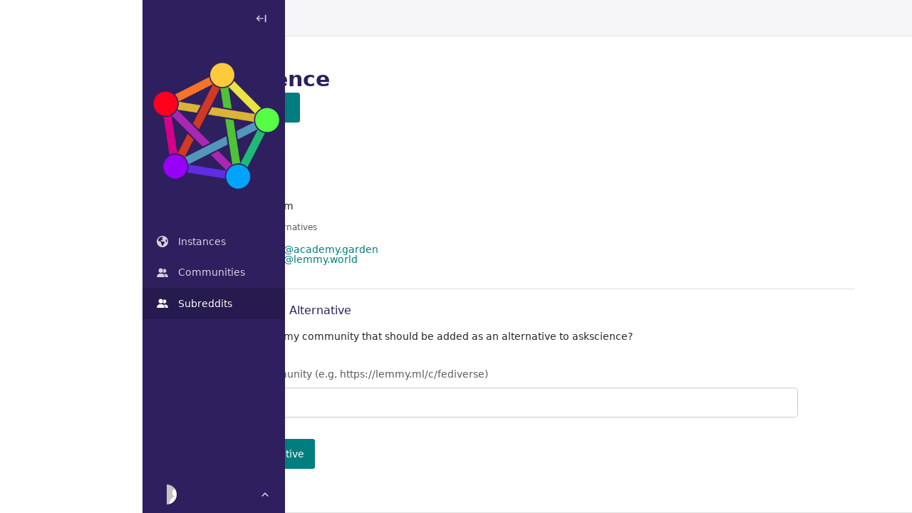

--- FILE ---
content_type: text/html; charset=utf-8
request_url: https://fediverser.network/subreddits/askscience
body_size: 14204
content:




<html lang="en-us" dir="ltr" class="w-theme-system w-density-default w-contrast-system">
  <head>
    <meta charset="utf-8" />
    <title>Portal - Fediverser Network</title>
    <meta name="description" content="" />
    <meta name="viewport" content="width=device-width, initial-scale=1.0" />
    <meta name="robots" content="noindex" />

    
    <link rel="stylesheet" href="https://static.fediverser.network/wagtailadmin/css/core.css?v=995eb4e7">
    <link rel="stylesheet" href="https://static.fediverser.network/fediverser/css/site.css">

    

    



    

    
    <link rel="shortcut icon" href="https://static.fediverser.network/fediverser/images/fediverse-logo.ico" />
    
  </head>
  
  
  <body id="wagtail" class="" data-controller="w-init" data-w-init-ready-class="ready">
    <div data-sprite></div>

    <script src="https://static.fediverser.network/wagtailadmin/js/icons.js?v=995eb4e7" data-icon-url="/_ui/sprite/"></script>

    <noscript class="capabilitymessage">
      JavaScript is required to use Wagtail, but it is currently disabled.<br /> Here are the <a href="https://www.enable-javascript.com/" target="_blank" rel="noreferrer">instructions how to enable JavaScript in your web browser</a>.
    </noscript>

    
    <script>
     (function(document, window) {
       window.wagtailConfig = window.wagtailConfig || {};
       wagtailConfig.ADMIN_API = {}
       wagtailConfig.I18N_ENABLED: false,
       wagtailConfig.LOCALES: ,
       wagtailConfig.ACTIVE_CONTENT_LOCALE: '',
       wagtailConfig.ADMIN_URLS = {};
     })(document, window);
    </script>
    
    <script id="wagtail-config" type="application/json">{"CSRF_TOKEN": "S9u87EocuJZScsKbY1ISs5MdZFvJxuAztshynakOh1iDaIG8dNACfRA2sOXkCpxa", "CSRF_HEADER_NAME": "X-Csrftoken", "ADMIN_API": {"PAGES": "/_ui/api/main/pages/", "DOCUMENTS": "/_ui/api/main/documents/", "IMAGES": "/_ui/api/main/images/", "EXTRA_CHILDREN_PARAMETERS": ""}, "ADMIN_URLS": {"DISMISSIBLES": "/_ui/dismissibles/", "PAGES": "/_ui/pages/", "BLOCK_PREVIEW": "/_ui/block-preview/"}, "I18N_ENABLED": false, "LOCALES": [{"code": "en", "display_name": "English"}], "STRINGS": {"MONTHS": ["January", "February", "March", "April", "May", "June", "July", "August", "September", "October", "November", "December"], "WEEKDAYS": ["Sunday", "Monday", "Tuesday", "Wednesday", "Thursday", "Friday", "Saturday"], "WEEKDAYS_SHORT": ["Sun", "Mon", "Tue", "Wed", "Thu", "Fri", "Sat"], "BULK_ACTIONS": {"PAGE": {"SINGULAR": "1 page selected", "PLURAL": "%(objects)s pages selected", "ALL": "All %(objects)s pages on this screen selected", "ALL_IN_LISTING": "All pages in listing selected"}, "DOCUMENT": {"SINGULAR": "1 document selected", "PLURAL": "%(objects)s documents selected", "ALL": "All %(objects)s documents on this screen selected", "ALL_IN_LISTING": "All documents in listing selected"}, "IMAGE": {"SINGULAR": "1 image selected", "PLURAL": "%(objects)s images selected", "ALL": "All %(objects)s images on this screen selected", "ALL_IN_LISTING": "All images in listing selected"}, "USER": {"SINGULAR": "1 user selected", "PLURAL": "%(objects)s users selected", "ALL": "All %(objects)s users on this screen selected", "ALL_IN_LISTING": "All users in listing selected"}, "SNIPPET": {"SINGULAR": "1 snippet selected", "PLURAL": "%(objects)s snippets selected", "ALL": "All %(objects)s snippets on this screen selected", "ALL_IN_LISTING": "All snippets in listing selected"}, "ITEM": {"SINGULAR": "1 item selected", "PLURAL": "%(objects)s items selected", "ALL": "All %(objects)s items on this screen selected", "ALL_IN_LISTING": "All items in listing selected"}}}}</script>
    <script src="https://static.fediverser.network/wagtailadmin/js/vendor/jquery-3.6.0.min.js?v=995eb4e7"></script>
    <script src="https://static.fediverser.network/wagtailadmin/js/vendor/jquery-ui-1.13.2.min.js?v=995eb4e7"></script>
    <script src="https://static.fediverser.network/wagtailadmin/js/vendor/jquery.datetimepicker.js?v=995eb4e7"></script>
    <script src="https://static.fediverser.network/wagtailadmin/js/vendor/bootstrap-transition.js?v=995eb4e7"></script>
    <script src="https://static.fediverser.network/wagtailadmin/js/vendor/bootstrap-modal.js?v=995eb4e7"></script>
    <script src="https://static.fediverser.network/wagtailadmin/js/vendor/tag-it.js?v=995eb4e7"></script>
    <script src="/_ui/jsi18n/"></script>
    <script src="https://static.fediverser.network/wagtailadmin/js/core.js?v=995eb4e7"></script>
    <script src="https://static.fediverser.network/wagtailadmin/js/vendor.js?v=995eb4e7"></script>
    <script src="https://static.fediverser.network/wagtailadmin/js/wagtailadmin.js?v=995eb4e7"></script>
    <script src="https://static.fediverser.network/wagtailadmin/js/telepath/telepath.js?v=995eb4e7"></script>
    <script src="https://static.fediverser.network/wagtailadmin/js/sidebar.js?v=995eb4e7"></script>
    <script src="https://static.fediverser.network/wagtailadmin/js/modal-workflow.js?v=995eb4e7"></script>

    

    



    

    <a class="skiplink button" href="#main" data-controller="w-skip-link" data-action="w-skip-link#skip">Skip to main content</a>

    <div class="wrapper">
      
      <template data-wagtail-sidebar-branding-logo>
        <img src="https://static.fediverser.network/fediverser/images/fediverse-logo.png" alt="Fediverser Network" />
      </template>
      <script id="wagtail-sidebar-props" type="application/json">{"modules": [{"_type": "wagtail.sidebar.WagtailBrandingModule", "_args": ["/"]}, {"_type": "wagtail.sidebar.MainMenuModule", "_args": [[{"_type": "wagtail.sidebar.LinkMenuItem", "_args": [{"name": "instance-list", "label": "Instances", "icon_name": "site", "classname": "", "attrs": {}, "url": "/instances"}]}, {"_type": "wagtail.sidebar.LinkMenuItem", "_args": [{"name": "community-list", "label": "Communities", "icon_name": "group", "classname": "", "attrs": {}, "url": "/communities"}]}, {"_type": "wagtail.sidebar.LinkMenuItem", "_args": [{"name": "subreddit-list", "label": "Subreddits", "icon_name": "group", "classname": "", "attrs": {}, "url": "/subreddits"}]}], [{"_type": "wagtail.sidebar.LinkMenuItem", "_args": [{"name": "login", "label": "Login", "icon_name": "login", "classname": "", "attrs": {}, "url": "/accounts/login/"}]}, {"_type": "wagtail.sidebar.LinkMenuItem", "_args": [{"name": "signup", "label": "Sign Up", "icon_name": "login", "classname": "", "attrs": {}, "url": "/accounts/signup/"}]}], {"name": "", "avatarUrl": "https://static.fediverser.network/wagtailadmin/images/default-user-avatar.png?v=995eb4e7"}]}]}</script>
      <aside id="wagtail-sidebar" class="sidebar-loading" data-wagtail-sidebar aria-label="Sidebar"></aside>

      <main class="content-wrapper w-overflow-x-hidden" id="main">
        <div class="content">
          
          <div class="messages" role="status" data-controller="w-messages" data-action="w-messages:add@document->w-messages#add" data-w-messages-added-class="new" data-w-messages-show-class="appear" data-w-messages-show-delay-value="100">
            <ul data-w-messages-target="container">
              
            </ul>
            <template data-w-messages-target="template" data-type="success">
              <li class="success"><svg class="icon icon-success messages-icon" aria-hidden="true"><use href="#icon-success"></use></svg><span></span></li>
            </template>
            <template data-w-messages-target="template" data-type="error">
              <li class="error"><svg class="icon icon-warning messages-icon" aria-hidden="true"><use href="#icon-warning"></use></svg><span></span></li>
            </template>
            <template data-w-messages-target="template" data-type="warning">
              <li class="warning"><svg class="icon icon-warning messages-icon" aria-hidden="true"><use href="#icon-warning"></use></svg><span></span></li>
            </template>
          </div>

          
            
              
                
                  





<div class="w-sticky w-top-0 w-z-header">
    <header class="w-slim-header w-bg-surface-header w-border-b w-border-border-furniture w-px-0 w-py-0 w-mb-0 w-relative w-top-0 w-z-header sm:w-sticky w-min-h-slim-header">
        <div class="w-flex w-flex-col sm:w-flex-row w-items-center w-justify-between">
            
            <div class="w-pl-slim-header sm:w-pl-5 w-min-h-slim-header sm:w-pr-2 w-w-full w-flex-1 w-overflow-x-auto w-box-border">
                <div class="w-flex w-flex-1 w-items-center w-overflow-hidden">
                    
                        
                            
                        

                        
                            
                                


    
    <div class="w-breadcrumbs w-flex w-flex-row w-items-center w-overflow-x-auto w-overflow-y-hidden w-scrollbar-thin None  w-pl-3"
         
         
    >
        
        <div class="w-relative w-h-slim-header w-mr-4 w-top-0 w-z-20 w-flex w-items-center w-flex-row w-flex-1 sm:w-flex-none w-transition w-duration-300">
            <nav class="w-flex w-items-center w-flex-row w-h-full"
                 aria-label="Breadcrumb">
                <ol class="w-flex w-flex-row w-justify-start w-items-center w-h-full w-pl-0 w-my-0 w-gap-2 sm:w-gap-0 sm:w-space-x-2">
                    
                        
                            <li
                                class="w-h-full w-flex w-items-center w-overflow-hidden w-transition w-duration-300 w-whitespace-nowrap w-flex-shrink-0 w-font-bold "
                                
                                
                                    data-w-breadcrumbs-target="content"
                                
                            >
                                
                                
                                
                                    <a class="w-flex w-items-center w-text-text-label w-pr-0.5 w-text-14 w-no-underline w-outline-offset-inside w-border-b w-border-b-2 w-border-transparent w-box-content hover:w-border-current hover:w-text-text-label" href="/">
                                        
                                    
                                
                                        Home
                                        
                                    
                                
                                    </a>
                                
                                
                            </li>
                        
                    
                </ol>
            </nav>
        </div>
    </div>


                            
                        

                        
                        
                        
                    
                </div>
            </div>

            
                
                
            

            <div class="w-w-full w-overflow-auto sm:w-w-min w-flex sm:w-flex-nowrap sm:w-flex-row w-items-center w-p-0 sm:w-py-0 w-px-2 sm:w-pr-4 sm:w-justify-end">
                
                    
                

                
                    
                    
                
            </div>
        </div>
    </header>

    
        
    
</div>

                
              
              


<header class="w-header">
    <div class="row">
        <div class="left">
            <div class="col">
                
                    <h1 class="w-header__title" id="header-title">
                        
                            <svg class="icon icon-group w-header__glyph" aria-hidden="true"><use href="#icon-group"></use></svg>
                        
                        askscience
                    </h1>
                
            </div>
            
        </div>
        <div class="right">
            
<div class="actionbutton">
  <form action="/subreddits/askscience/subscribe" method="POST" novalidate>
    <input type="hidden" name="csrfmiddlewaretoken" value="BobKSljCwbSjirIOS1ebOFTsK37s119dcHYa8Rfejtb4gHEL7N6VBrHhdcz36W6O">
    
    <button class="button bicolor button--icon"><span class="icon-wrapper"><svg class="icon icon-plus icon" aria-hidden="true"><use href="#icon-plus"></use></svg></span>Subscribe</button>
    
  </form>
</div>

            
        </div>
    </div>
    
</header>


            

            
              <div class="nice-padding">
<dl>
  <dt>Subreddit Page</dt>
  <dd><a href="https://reddit.com/r/askscience"}} target="_blank">/r/askscience</a></dd>
  
  <dt>Category</dt>
  <dd>Community Forum</dd>
  

  <dt>Recommended Alternatives</dt>
  <dd>
    <ul>
      
      <li>
        <a href="https://academy.garden/c/askscience">askscience@academy.garden</a>
      </li>
      
      <li>
        <a href="https://lemmy.world/c/askscience">askscience@lemmy.world</a>
      </li>
      
    </ul>
  </dd>
  
  

</dl>

<hr />






<h3>Recommended Alternative</h3>

<p>Is there any Lemmy community that should be added as an alternative to askscience?</p>
<form action="/subreddits/askscience/recommend/alternative" method="POST" novalidate>
  <input type="hidden" name="csrfmiddlewaretoken" value="BobKSljCwbSjirIOS1ebOFTsK37s119dcHYa8Rfejtb4gHEL7N6VBrHhdcz36W6O">
  <ul class="fields">
    
    <li>
      



<div class="w-field__wrapper " data-field-wrapper>

    
    
        
        <label class="w-field__label" for="id_url" id="id_url-label">
            Url<span class="w-required-mark">*</span>
        </label>
    

    
    
    <div class="w-field w-field--url_field w-field--url_input" data-field data-contentpath="url">

        
        <div class="w-field__errors" data-field-errors >
            
        </div>

        <div class="w-field__help" id="id_url-helptext" data-field-help>
            
                <div class="help">Full URL of community (e.g, https://lemmy.ml/c/fediverse)</div>
            
        </div>

        
        <div class="w-field__input" data-field-input>
            

            <input type="url" name="url" aria-describedby="id_url-helptext" required id="id_url">

            
        </div>
    </div>
</div>


    </li>
    
    <li>
      <input type="submit" value="Submit Alternative" class="button" />
    </li>
  </ul>
</form>






</div>
            
          
        </div>
      </main>
      
    </div>
  </body>
</html>


--- FILE ---
content_type: text/css; charset=utf-8
request_url: https://static.fediverser.network/wagtailadmin/css/core.css?v=995eb4e7
body_size: 46611
content:
/*! normalize.css v1.1.1 | MIT License | git.io/normalize */article,aside,details,figcaption,figure,footer,header,hgroup,main,nav,section,summary{display:block}audio,canvas,video{*zoom:1;display:inline-block;*display:inline}audio:not([controls]){display:none;height:0}[hidden]{display:none!important}[hidden=until-found]{display:revert!important}html{-webkit-text-size-adjust:100%;-ms-text-size-adjust:100%;background:#fff;color:#000;font-size:100%}button,html,input,select,textarea{font-family:inherit}body{margin:0}a:focus{outline:thin dotted}a:active,a:hover{outline:0}h1{font-size:2em;margin:.67em 0}h2{font-size:1.5em;margin:.83em 0}h3{font-size:1.17em;margin:1em 0}h4{font-size:1em;margin:1.33em 0}h5{font-size:.83em;margin:1.67em 0}h6{font-size:.67em;margin:2.33em 0}abbr[title]{border-bottom:1px dotted}b,strong{font-weight:700}blockquote{margin:1em 40px}dfn{font-style:italic}hr{box-sizing:initial;height:0}mark{background:#ff0;color:#000}p,pre{margin:1em 0}code,kbd,pre,samp{font-size:1em}pre{word-wrap:break-word;white-space:pre;white-space:pre-wrap}q{quotes:none}q:after,q:before{content:"";content:none}small{font-size:80%}sub,sup{font-size:75%;line-height:0;position:relative;vertical-align:initial}sup{top:-.5em}sub{bottom:-.25em}dl,menu,ol,ul{margin:1em 0}dd{margin:0 0 0 40px}menu,ol,ul{padding:0 0 0 40px}nav ol,nav ul{list-style:none;list-style-image:none}img{-ms-interpolation-mode:bicubic;border:0}svg:not(:root){overflow:hidden}figure,form{margin:0}fieldset{border:1px solid silver;margin:0 2px;padding:.35em .625em .75em}legend{border:0;*margin-inline-start:-7px;padding:0;white-space:normal}button,input,select,textarea{font-size:100%;margin:0;vertical-align:initial;*vertical-align:middle}button,input{line-height:normal}button,html input[type=button],input[type=reset],input[type=submit]{-webkit-appearance:button;cursor:pointer;*overflow:visible}input[type=checkbox],input[type=radio]{*height:13px;padding:0;*width:13px}input[type=search]{-webkit-appearance:textfield;box-sizing:initial}input[type=search]::-webkit-search-cancel-button,input[type=search]::-webkit-search-decoration{-webkit-appearance:none}button::-moz-focus-inner,input::-moz-focus-inner{border:0;padding:0}textarea{overflow:auto;vertical-align:top}table{border-collapse:collapse;border-spacing:0}

/*! jQuery UI - v1.10.4 - 2014-09-12
* http://jqueryui.com
* Includes: jquery.ui.core.css, jquery.ui.resizable.css, jquery.ui.selectable.css, jquery.ui.accordion.css, jquery.ui.autocomplete.css, jquery.ui.button.css, jquery.ui.datepicker.css, jquery.ui.dialog.css, jquery.ui.menu.css, jquery.ui.progressbar.css, jquery.ui.slider.css, jquery.ui.spinner.css, jquery.ui.tabs.css, jquery.ui.tooltip.css, jquery.ui.theme.css
* To view and modify this theme, visit http://jqueryui.com/themeroller/?ffDefault=Open%20Sans%2CArial%2Csans-serif&fwDefault=normal&fsDefault=1.2em&cornerRadius=0&bgColorHeader=%23246060&bgTextureHeader=flat&bgImgOpacityHeader=100&borderColorHeader=%23246060&fcHeader=%23ffffff&iconColorHeader=%23ffffff&bgColorContent=%23ffffff&bgTextureContent=flat&bgImgOpacityContent=100&borderColorContent=%23d8d8d8&fcContent=%23222222&iconColorContent=%23222222&bgColorDefault=%23ffffff&bgTextureDefault=flat&bgImgOpacityDefault=100&borderColorDefault=%23d3d3d3&fcDefault=%23555555&iconColorDefault=%23555555&bgColorHover=%2349c0c1&bgTextureHover=flat&bgImgOpacityHover=100&borderColorHover=%2349c0c1&fcHover=%23ffffff&iconColorHover=%23ffffff&bgColorActive=%2349c0c1&bgTextureActive=flat&bgImgOpacityActive=65&borderColorActive=%23aaaaaa&fcActive=%23ffffff&iconColorActive=%23ffffff&bgColorHighlight=%23e8f8f9&bgTextureHighlight=flat&bgImgOpacityHighlight=100&borderColorHighlight=%23e8f8f9&fcHighlight=%23363636&iconColorHighlight=%2349c0c1&bgColorError=%23f7474e&bgTextureError=flat&bgImgOpacityError=100&borderColorError=%23f7474e&fcError=%23ffffff&iconColorError=%23ffffff&bgColorOverlay=%23aaaaaa&bgTextureOverlay=flat&bgImgOpacityOverlay=0&opacityOverlay=30&bgColorShadow=%23aaaaaa&bgTextureShadow=flat&bgImgOpacityShadow=0&opacityShadow=30&thicknessShadow=8px&offsetTopShadow=-8px&offsetLeftShadow=-8px&cornerRadiusShadow=8px
* Copyright 2014 jQuery Foundation and other contributors; Licensed MIT */.ui-helper-hidden{display:none}.ui-helper-hidden-accessible{clip:rect(0 0 0 0);border:0;height:1px;margin:-1px;overflow:hidden;padding:0;position:absolute;width:1px}.ui-helper-reset{border:0;font-size:100%;line-height:1.3;list-style:none;margin:0;outline:0;padding:0;text-decoration:none}.ui-helper-clearfix:after,.ui-helper-clearfix:before{border-collapse:collapse;content:"";display:table}.ui-helper-clearfix:after{clear:both}.ui-helper-clearfix{min-height:0}.ui-helper-zfix{filter:Alpha(Opacity=0);height:100%;left:0;opacity:0;position:absolute;top:0;width:100%}.ui-front{z-index:100}.ui-state-disabled{cursor:default!important}.ui-icon{background-repeat:no-repeat;display:block;overflow:hidden;text-indent:-99999px}.ui-widget-overlay{height:100%;left:0;position:fixed;top:0;width:100%}.ui-resizable{position:relative}.ui-resizable-handle{display:block;font-size:.1px;position:absolute}.ui-resizable-autohide .ui-resizable-handle,.ui-resizable-disabled .ui-resizable-handle{display:none}.ui-resizable-n{cursor:n-resize;height:7px;left:0;top:-5px;width:100%}.ui-resizable-s{bottom:-5px;cursor:s-resize;height:7px;left:0;width:100%}.ui-resizable-e{cursor:e-resize;height:100%;right:-5px;top:0;width:7px}.ui-resizable-w{cursor:w-resize;height:100%;left:-5px;top:0;width:7px}.ui-resizable-se{bottom:1px;cursor:se-resize;height:12px;right:1px;width:12px}.ui-resizable-sw{bottom:-5px;cursor:sw-resize;height:9px;left:-5px;width:9px}.ui-resizable-nw{cursor:nw-resize;height:9px;left:-5px;top:-5px;width:9px}.ui-resizable-ne{cursor:ne-resize;height:9px;right:-5px;top:-5px;width:9px}.ui-selectable-helper{border:1px dotted #000;position:absolute;z-index:100}.ui-accordion .ui-accordion-header{cursor:pointer;display:block;margin-top:2px;min-height:0;padding:.5em .5em .5em .7em;position:relative}.ui-accordion .ui-accordion-icons{padding-left:2.2em}.ui-accordion .ui-accordion-noicons{padding-left:.7em}.ui-accordion .ui-accordion-icons .ui-accordion-icons{padding-left:2.2em}.ui-accordion .ui-accordion-header .ui-accordion-header-icon{left:.5em;margin-top:-8px;position:absolute;top:50%}.ui-accordion .ui-accordion-content{border-top:0;overflow:auto;padding:1em 2.2em}.ui-autocomplete{cursor:default;left:0;position:absolute;top:0}.ui-button{cursor:pointer;display:inline-block;line-height:normal;margin-right:.1em;overflow:visible;padding:0;position:relative;text-align:center;vertical-align:middle}.ui-button,.ui-button:active,.ui-button:hover,.ui-button:link,.ui-button:visited{text-decoration:none}.ui-button-icon-only{width:2.2em}button.ui-button-icon-only{width:2.4em}.ui-button-icons-only{width:3.4em}button.ui-button-icons-only{width:3.7em}.ui-button .ui-button-text{display:block;line-height:normal}.ui-button-text-only .ui-button-text{padding:.4em 1em}.ui-button-icon-only .ui-button-text,.ui-button-icons-only .ui-button-text{padding:.4em;text-indent:-9999999px}.ui-button-text-icon-primary .ui-button-text,.ui-button-text-icons .ui-button-text{padding:.4em 1em .4em 2.1em}.ui-button-text-icon-secondary .ui-button-text,.ui-button-text-icons .ui-button-text{padding:.4em 2.1em .4em 1em}.ui-button-text-icons .ui-button-text{padding-left:2.1em;padding-right:2.1em}input.ui-button{padding:.4em 1em}.ui-button-icon-only .ui-icon,.ui-button-icons-only .ui-icon,.ui-button-text-icon-primary .ui-icon,.ui-button-text-icon-secondary .ui-icon,.ui-button-text-icons .ui-icon{margin-top:-8px;position:absolute;top:50%}.ui-button-icon-only .ui-icon{left:50%;margin-left:-8px}.ui-button-icons-only .ui-button-icon-primary,.ui-button-text-icon-primary .ui-button-icon-primary,.ui-button-text-icons .ui-button-icon-primary{left:.5em}.ui-button-icons-only .ui-button-icon-secondary,.ui-button-text-icon-secondary .ui-button-icon-secondary,.ui-button-text-icons .ui-button-icon-secondary{right:.5em}.ui-buttonset{margin-right:7px}.ui-buttonset .ui-button{margin-left:0;margin-right:-.3em}button.ui-button::-moz-focus-inner,input.ui-button::-moz-focus-inner{border:0;padding:0}.ui-datepicker{display:none;padding:.2em .2em 0;width:17em}.ui-datepicker .ui-datepicker-header{padding:.2em 0;position:relative}.ui-datepicker .ui-datepicker-next,.ui-datepicker .ui-datepicker-prev{height:1.8em;position:absolute;top:2px;width:1.8em}.ui-datepicker .ui-datepicker-next-hover,.ui-datepicker .ui-datepicker-prev-hover{top:1px}.ui-datepicker .ui-datepicker-prev{left:2px}.ui-datepicker .ui-datepicker-next{right:2px}.ui-datepicker .ui-datepicker-prev-hover{left:1px}.ui-datepicker .ui-datepicker-next-hover{right:1px}.ui-datepicker .ui-datepicker-next span,.ui-datepicker .ui-datepicker-prev span{display:block;left:50%;margin-left:-8px;margin-top:-8px;position:absolute;top:50%}.ui-datepicker .ui-datepicker-title{line-height:1.8em;margin:0 2.3em;text-align:center}.ui-datepicker .ui-datepicker-title select{font-size:1em;margin:1px 0}.ui-datepicker select.ui-datepicker-month,.ui-datepicker select.ui-datepicker-year{width:49%}.ui-datepicker table{border-collapse:collapse;font-size:.9em;margin:0 0 .4em;width:100%}.ui-datepicker th{border:0;font-weight:700;padding:.7em .3em;text-align:center}.ui-datepicker td{border:0;padding:1px}.ui-datepicker td a,.ui-datepicker td span{display:block;padding:.2em;text-align:right;text-decoration:none}.ui-datepicker .ui-datepicker-buttonpane{background-image:none;border-bottom:0;border-left:0;border-right:0;margin:.7em 0 0;padding:0 .2em}.ui-datepicker .ui-datepicker-buttonpane button{cursor:pointer;float:right;margin:.5em .2em .4em;overflow:visible;padding:.2em .6em .3em;width:auto}.ui-datepicker .ui-datepicker-buttonpane button.ui-datepicker-current{float:left}.ui-datepicker.ui-datepicker-multi{width:auto}.ui-datepicker-multi .ui-datepicker-group{float:left}.ui-datepicker-multi .ui-datepicker-group table{margin:0 auto .4em;width:95%}.ui-datepicker-multi-2 .ui-datepicker-group{width:50%}.ui-datepicker-multi-3 .ui-datepicker-group{width:33.3%}.ui-datepicker-multi-4 .ui-datepicker-group{width:25%}.ui-datepicker-multi .ui-datepicker-group-last .ui-datepicker-header,.ui-datepicker-multi .ui-datepicker-group-middle .ui-datepicker-header{border-left-width:0}.ui-datepicker-multi .ui-datepicker-buttonpane{clear:left}.ui-datepicker-row-break{clear:both;font-size:0;width:100%}.ui-datepicker-rtl{direction:rtl}.ui-datepicker-rtl .ui-datepicker-prev{left:auto;right:2px}.ui-datepicker-rtl .ui-datepicker-next{left:2px;right:auto}.ui-datepicker-rtl .ui-datepicker-prev:hover{left:auto;right:1px}.ui-datepicker-rtl .ui-datepicker-next:hover{left:1px;right:auto}.ui-datepicker-rtl .ui-datepicker-buttonpane{clear:right}.ui-datepicker-rtl .ui-datepicker-buttonpane button{float:left}.ui-datepicker-rtl .ui-datepicker-buttonpane button.ui-datepicker-current,.ui-datepicker-rtl .ui-datepicker-group{float:right}.ui-datepicker-rtl .ui-datepicker-group-last .ui-datepicker-header,.ui-datepicker-rtl .ui-datepicker-group-middle .ui-datepicker-header{border-left-width:1px;border-right-width:0}.ui-dialog{left:0;outline:0;overflow:hidden;padding:.2em;position:absolute;top:0}.ui-dialog .ui-dialog-titlebar{padding:.4em 1em;position:relative}.ui-dialog .ui-dialog-title{float:left;margin:.1em 0;overflow:hidden;text-overflow:ellipsis;white-space:nowrap;width:90%}.ui-dialog .ui-dialog-titlebar-close{height:20px;margin:-10px 0 0;padding:1px;position:absolute;right:.3em;top:50%;width:20px}.ui-dialog .ui-dialog-content{background:none;border:0;overflow:auto;padding:.5em 1em;position:relative}.ui-dialog .ui-dialog-buttonpane{background-image:none;border-width:1px 0 0;margin-top:.5em;padding:.3em 1em .5em .4em;text-align:left}.ui-dialog .ui-dialog-buttonpane .ui-dialog-buttonset{float:right}.ui-dialog .ui-dialog-buttonpane button{cursor:pointer;margin:.5em .4em .5em 0}.ui-dialog .ui-resizable-se{background-position:16px 16px;bottom:-5px;height:12px;right:-5px;width:12px}.ui-draggable .ui-dialog-titlebar{cursor:move}.ui-menu{display:block;list-style:none;margin:0;outline:none;padding:2px}.ui-menu .ui-menu{margin-top:-3px;position:absolute}.ui-menu .ui-menu-item{list-style-image:url([data-uri]);margin:0;padding:0;width:100%}.ui-menu .ui-menu-divider{border-width:1px 0 0;font-size:0;height:0;line-height:0;margin:5px -2px}.ui-menu .ui-menu-item a{display:block;font-weight:400;line-height:1.5;min-height:0;padding:2px .4em;text-decoration:none}.ui-menu .ui-menu-item a.ui-state-active,.ui-menu .ui-menu-item a.ui-state-focus{font-weight:400;margin:-1px}.ui-menu .ui-state-disabled{font-weight:400;line-height:1.5;margin:.4em 0 .2em}.ui-menu .ui-state-disabled a{cursor:default}.ui-menu-icons{position:relative}.ui-menu-icons .ui-menu-item a{padding-left:2em;position:relative}.ui-menu .ui-icon{left:.2em;position:absolute;top:.2em}.ui-menu .ui-menu-icon{float:right;position:static}.ui-progressbar{height:2em;overflow:hidden;text-align:left}.ui-progressbar .ui-progressbar-value{height:100%;margin:-1px}.ui-progressbar .ui-progressbar-overlay{filter:alpha(opacity=25);height:100%;opacity:.25}.ui-progressbar-indeterminate .ui-progressbar-value{background-image:none}.ui-slider{position:relative;text-align:left}.ui-slider .ui-slider-handle{cursor:default;height:1.2em;position:absolute;width:1.2em;z-index:2}.ui-slider .ui-slider-range{background-position:0 0;border:0;display:block;font-size:.7em;position:absolute;z-index:1}.ui-slider.ui-state-disabled .ui-slider-handle,.ui-slider.ui-state-disabled .ui-slider-range{filter:inherit}.ui-slider-horizontal{height:.8em}.ui-slider-horizontal .ui-slider-handle{margin-left:-.6em;top:-.3em}.ui-slider-horizontal .ui-slider-range{height:100%;top:0}.ui-slider-horizontal .ui-slider-range-min{left:0}.ui-slider-horizontal .ui-slider-range-max{right:0}.ui-slider-vertical{height:100px;width:.8em}.ui-slider-vertical .ui-slider-handle{left:-.3em;margin-bottom:-.6em;margin-left:0}.ui-slider-vertical .ui-slider-range{left:0;width:100%}.ui-slider-vertical .ui-slider-range-min{bottom:0}.ui-slider-vertical .ui-slider-range-max{top:0}.ui-spinner{display:inline-block;overflow:hidden;position:relative}.ui-spinner,.ui-spinner-input{padding:0;vertical-align:middle}.ui-spinner-input{background:none;border:none;color:inherit;margin:.2em 22px .2em .4em}.ui-spinner-button{cursor:default;display:block;font-size:.5em;height:50%;margin:0;overflow:hidden;padding:0;position:absolute;right:0;text-align:center;width:16px}.ui-spinner a.ui-spinner-button{border-bottom:none;border-right:none;border-top:none}.ui-spinner .ui-icon{left:0;margin-top:-8px;position:absolute;top:50%}.ui-spinner-up{top:0}.ui-spinner-down{bottom:0}.ui-spinner .ui-icon-triangle-1-s{background-position:-65px -16px}.ui-tabs{padding:.2em;position:relative}.ui-tabs .ui-tabs-nav{margin:0;padding:.2em .2em 0}.ui-tabs .ui-tabs-nav li{border-bottom-width:0;float:left;list-style:none;margin:1px .2em 0 0;padding:0;position:relative;top:0;white-space:nowrap}.ui-tabs .ui-tabs-nav .ui-tabs-anchor{float:left;padding:.5em 1em;text-decoration:none}.ui-tabs .ui-tabs-nav li.ui-tabs-active{margin-bottom:-1px;padding-bottom:1px}.ui-tabs .ui-tabs-nav li.ui-state-disabled .ui-tabs-anchor,.ui-tabs .ui-tabs-nav li.ui-tabs-active .ui-tabs-anchor,.ui-tabs .ui-tabs-nav li.ui-tabs-loading .ui-tabs-anchor{cursor:text}.ui-tabs-collapsible .ui-tabs-nav li.ui-tabs-active .ui-tabs-anchor{cursor:pointer}.ui-tabs .ui-tabs-panel{background:none;border-width:0;display:block;padding:1em 1.4em}.ui-tooltip{box-shadow:0 0 5px #aaa;max-width:300px;padding:8px;position:absolute;z-index:9999}body .ui-tooltip{border-width:2px}.ui-widget{font-family:Open Sans,Arial,sans-serif;font-size:1.2em}.ui-widget .ui-widget{font-size:1em}.ui-widget button,.ui-widget input,.ui-widget select,.ui-widget textarea{font-family:Open Sans,Arial,sans-serif;font-size:1em}.ui-widget-content{border:1px solid #d8d8d8;color:#222}.ui-widget-content a{color:#222}.ui-widget-header{border:1px solid #246060;color:#fff;font-weight:700}.ui-widget-header a{color:#fff}.ui-state-default,.ui-widget-content .ui-state-default,.ui-widget-header .ui-state-default{border:1px solid #d3d3d3;color:#555;font-weight:400}.ui-state-default a,.ui-state-default a:link,.ui-state-default a:visited{color:#555;text-decoration:none}.ui-state-focus,.ui-state-hover,.ui-widget-content .ui-state-focus,.ui-widget-content .ui-state-hover,.ui-widget-header .ui-state-focus,.ui-widget-header .ui-state-hover{border:1px solid #49c0c1;color:#fff;font-weight:400}.ui-state-focus a,.ui-state-focus a:hover,.ui-state-focus a:link,.ui-state-focus a:visited,.ui-state-hover a,.ui-state-hover a:hover,.ui-state-hover a:link,.ui-state-hover a:visited{color:#fff;text-decoration:none}.ui-state-active,.ui-widget-content .ui-state-active,.ui-widget-header .ui-state-active{border:1px solid #aaa;color:#fff;font-weight:400}.ui-state-active a,.ui-state-active a:link,.ui-state-active a:visited{color:#fff;text-decoration:none}.ui-state-highlight,.ui-widget-content .ui-state-highlight,.ui-widget-header .ui-state-highlight{border:1px solid #e8f8f9;color:#363636}.ui-state-highlight a,.ui-widget-content .ui-state-highlight a,.ui-widget-header .ui-state-highlight a{color:#363636}.ui-state-error,.ui-widget-content .ui-state-error,.ui-widget-header .ui-state-error{border:1px solid #f7474e;color:#fff}.ui-state-error a,.ui-state-error-text,.ui-widget-content .ui-state-error a,.ui-widget-content .ui-state-error-text,.ui-widget-header .ui-state-error a,.ui-widget-header .ui-state-error-text{color:#fff}.ui-priority-primary,.ui-widget-content .ui-priority-primary,.ui-widget-header .ui-priority-primary{font-weight:700}.ui-priority-secondary,.ui-widget-content .ui-priority-secondary,.ui-widget-header .ui-priority-secondary{filter:Alpha(Opacity=70);font-weight:400;opacity:.7}.ui-state-disabled,.ui-widget-content .ui-state-disabled,.ui-widget-header .ui-state-disabled{background-image:none;filter:Alpha(Opacity=35);opacity:.35}.ui-state-disabled .ui-icon{filter:Alpha(Opacity=35)}.ui-icon{height:16px;width:16px}.ui-icon-blank{background-position:16px 16px}.ui-icon-carat-1-n{background-position:0 0}.ui-icon-carat-1-ne{background-position:-16px 0}.ui-icon-carat-1-e{background-position:-32px 0}.ui-icon-carat-1-se{background-position:-48px 0}.ui-icon-carat-1-s{background-position:-64px 0}.ui-icon-carat-1-sw{background-position:-80px 0}.ui-icon-carat-1-w{background-position:-96px 0}.ui-icon-carat-1-nw{background-position:-112px 0}.ui-icon-carat-2-n-s{background-position:-128px 0}.ui-icon-carat-2-e-w{background-position:-144px 0}.ui-icon-triangle-1-n{background-position:0 -16px}.ui-icon-triangle-1-ne{background-position:-16px -16px}.ui-icon-triangle-1-e{background-position:-32px -16px}.ui-icon-triangle-1-se{background-position:-48px -16px}.ui-icon-triangle-1-s{background-position:-64px -16px}.ui-icon-triangle-1-sw{background-position:-80px -16px}.ui-icon-triangle-1-w{background-position:-96px -16px}.ui-icon-triangle-1-nw{background-position:-112px -16px}.ui-icon-triangle-2-n-s{background-position:-128px -16px}.ui-icon-triangle-2-e-w{background-position:-144px -16px}.ui-icon-arrow-1-n{background-position:0 -32px}.ui-icon-arrow-1-ne{background-position:-16px -32px}.ui-icon-arrow-1-e{background-position:-32px -32px}.ui-icon-arrow-1-se{background-position:-48px -32px}.ui-icon-arrow-1-s{background-position:-64px -32px}.ui-icon-arrow-1-sw{background-position:-80px -32px}.ui-icon-arrow-1-w{background-position:-96px -32px}.ui-icon-arrow-1-nw{background-position:-112px -32px}.ui-icon-arrow-2-n-s{background-position:-128px -32px}.ui-icon-arrow-2-ne-sw{background-position:-144px -32px}.ui-icon-arrow-2-e-w{background-position:-160px -32px}.ui-icon-arrow-2-se-nw{background-position:-176px -32px}.ui-icon-arrowstop-1-n{background-position:-192px -32px}.ui-icon-arrowstop-1-e{background-position:-208px -32px}.ui-icon-arrowstop-1-s{background-position:-224px -32px}.ui-icon-arrowstop-1-w{background-position:-240px -32px}.ui-icon-arrowthick-1-n{background-position:0 -48px}.ui-icon-arrowthick-1-ne{background-position:-16px -48px}.ui-icon-arrowthick-1-e{background-position:-32px -48px}.ui-icon-arrowthick-1-se{background-position:-48px -48px}.ui-icon-arrowthick-1-s{background-position:-64px -48px}.ui-icon-arrowthick-1-sw{background-position:-80px -48px}.ui-icon-arrowthick-1-w{background-position:-96px -48px}.ui-icon-arrowthick-1-nw{background-position:-112px -48px}.ui-icon-arrowthick-2-n-s{background-position:-128px -48px}.ui-icon-arrowthick-2-ne-sw{background-position:-144px -48px}.ui-icon-arrowthick-2-e-w{background-position:-160px -48px}.ui-icon-arrowthick-2-se-nw{background-position:-176px -48px}.ui-icon-arrowthickstop-1-n{background-position:-192px -48px}.ui-icon-arrowthickstop-1-e{background-position:-208px -48px}.ui-icon-arrowthickstop-1-s{background-position:-224px -48px}.ui-icon-arrowthickstop-1-w{background-position:-240px -48px}.ui-icon-arrowreturnthick-1-w{background-position:0 -64px}.ui-icon-arrowreturnthick-1-n{background-position:-16px -64px}.ui-icon-arrowreturnthick-1-e{background-position:-32px -64px}.ui-icon-arrowreturnthick-1-s{background-position:-48px -64px}.ui-icon-arrowreturn-1-w{background-position:-64px -64px}.ui-icon-arrowreturn-1-n{background-position:-80px -64px}.ui-icon-arrowreturn-1-e{background-position:-96px -64px}.ui-icon-arrowreturn-1-s{background-position:-112px -64px}.ui-icon-arrowrefresh-1-w{background-position:-128px -64px}.ui-icon-arrowrefresh-1-n{background-position:-144px -64px}.ui-icon-arrowrefresh-1-e{background-position:-160px -64px}.ui-icon-arrowrefresh-1-s{background-position:-176px -64px}.ui-icon-arrow-4{background-position:0 -80px}.ui-icon-arrow-4-diag{background-position:-16px -80px}.ui-icon-extlink{background-position:-32px -80px}.ui-icon-newwin{background-position:-48px -80px}.ui-icon-refresh{background-position:-64px -80px}.ui-icon-shuffle{background-position:-80px -80px}.ui-icon-transfer-e-w{background-position:-96px -80px}.ui-icon-transferthick-e-w{background-position:-112px -80px}.ui-icon-folder-collapsed{background-position:0 -96px}.ui-icon-folder-open{background-position:-16px -96px}.ui-icon-document{background-position:-32px -96px}.ui-icon-document-b{background-position:-48px -96px}.ui-icon-note{background-position:-64px -96px}.ui-icon-mail-closed{background-position:-80px -96px}.ui-icon-mail-open{background-position:-96px -96px}.ui-icon-suitcase{background-position:-112px -96px}.ui-icon-comment{background-position:-128px -96px}.ui-icon-person{background-position:-144px -96px}.ui-icon-print{background-position:-160px -96px}.ui-icon-trash{background-position:-176px -96px}.ui-icon-locked{background-position:-192px -96px}.ui-icon-unlocked{background-position:-208px -96px}.ui-icon-bookmark{background-position:-224px -96px}.ui-icon-tag{background-position:-240px -96px}.ui-icon-home{background-position:0 -112px}.ui-icon-flag{background-position:-16px -112px}.ui-icon-calendar{background-position:-32px -112px}.ui-icon-cart{background-position:-48px -112px}.ui-icon-pencil{background-position:-64px -112px}.ui-icon-clock{background-position:-80px -112px}.ui-icon-disk{background-position:-96px -112px}.ui-icon-calculator{background-position:-112px -112px}.ui-icon-zoomin{background-position:-128px -112px}.ui-icon-zoomout{background-position:-144px -112px}.ui-icon-search{background-position:-160px -112px}.ui-icon-wrench{background-position:-176px -112px}.ui-icon-gear{background-position:-192px -112px}.ui-icon-heart{background-position:-208px -112px}.ui-icon-star{background-position:-224px -112px}.ui-icon-link{background-position:-240px -112px}.ui-icon-cancel{background-position:0 -128px}.ui-icon-plus{background-position:-16px -128px}.ui-icon-plusthick{background-position:-32px -128px}.ui-icon-minus{background-position:-48px -128px}.ui-icon-minusthick{background-position:-64px -128px}.ui-icon-close{background-position:-80px -128px}.ui-icon-closethick{background-position:-96px -128px}.ui-icon-key{background-position:-112px -128px}.ui-icon-lightbulb{background-position:-128px -128px}.ui-icon-scissors{background-position:-144px -128px}.ui-icon-clipboard{background-position:-160px -128px}.ui-icon-copy{background-position:-176px -128px}.ui-icon-contact{background-position:-192px -128px}.ui-icon-image{background-position:-208px -128px}.ui-icon-video{background-position:-224px -128px}.ui-icon-script{background-position:-240px -128px}.ui-icon-alert{background-position:0 -144px}.ui-icon-info{background-position:-16px -144px}.ui-icon-notice{background-position:-32px -144px}.ui-icon-help{background-position:-48px -144px}.ui-icon-check{background-position:-64px -144px}.ui-icon-bullet{background-position:-80px -144px}.ui-icon-radio-on{background-position:-96px -144px}.ui-icon-radio-off{background-position:-112px -144px}.ui-icon-pin-w{background-position:-128px -144px}.ui-icon-pin-s{background-position:-144px -144px}.ui-icon-play{background-position:0 -160px}.ui-icon-pause{background-position:-16px -160px}.ui-icon-seek-next{background-position:-32px -160px}.ui-icon-seek-prev{background-position:-48px -160px}.ui-icon-seek-end{background-position:-64px -160px}.ui-icon-seek-first,.ui-icon-seek-start{background-position:-80px -160px}.ui-icon-stop{background-position:-96px -160px}.ui-icon-eject{background-position:-112px -160px}.ui-icon-volume-off{background-position:-128px -160px}.ui-icon-volume-on{background-position:-144px -160px}.ui-icon-power{background-position:0 -176px}.ui-icon-signal-diag{background-position:-16px -176px}.ui-icon-signal{background-position:-32px -176px}.ui-icon-battery-0{background-position:-48px -176px}.ui-icon-battery-1{background-position:-64px -176px}.ui-icon-battery-2{background-position:-80px -176px}.ui-icon-battery-3{background-position:-96px -176px}.ui-icon-circle-plus{background-position:0 -192px}.ui-icon-circle-minus{background-position:-16px -192px}.ui-icon-circle-close{background-position:-32px -192px}.ui-icon-circle-triangle-e{background-position:-48px -192px}.ui-icon-circle-triangle-s{background-position:-64px -192px}.ui-icon-circle-triangle-w{background-position:-80px -192px}.ui-icon-circle-triangle-n{background-position:-96px -192px}.ui-icon-circle-arrow-e{background-position:-112px -192px}.ui-icon-circle-arrow-s{background-position:-128px -192px}.ui-icon-circle-arrow-w{background-position:-144px -192px}.ui-icon-circle-arrow-n{background-position:-160px -192px}.ui-icon-circle-zoomin{background-position:-176px -192px}.ui-icon-circle-zoomout{background-position:-192px -192px}.ui-icon-circle-check{background-position:-208px -192px}.ui-icon-circlesmall-plus{background-position:0 -208px}.ui-icon-circlesmall-minus{background-position:-16px -208px}.ui-icon-circlesmall-close{background-position:-32px -208px}.ui-icon-squaresmall-plus{background-position:-48px -208px}.ui-icon-squaresmall-minus{background-position:-64px -208px}.ui-icon-squaresmall-close{background-position:-80px -208px}.ui-icon-grip-dotted-vertical{background-position:0 -224px}.ui-icon-grip-dotted-horizontal{background-position:-16px -224px}.ui-icon-grip-solid-vertical{background-position:-32px -224px}.ui-icon-grip-solid-horizontal{background-position:-48px -224px}.ui-icon-gripsmall-diagonal-se{background-position:-64px -224px}.ui-icon-grip-diagonal-se{background-position:-80px -224px}.ui-corner-all,.ui-corner-left,.ui-corner-tl,.ui-corner-top{border-top-left-radius:0}.ui-corner-all,.ui-corner-right,.ui-corner-top,.ui-corner-tr{border-top-right-radius:0}.ui-corner-all,.ui-corner-bl,.ui-corner-bottom,.ui-corner-left{border-bottom-left-radius:0}.ui-corner-all,.ui-corner-bottom,.ui-corner-br,.ui-corner-right{border-bottom-right-radius:0}.ui-widget-overlay,.ui-widget-shadow{filter:Alpha(Opacity=30);opacity:.3}.ui-widget-shadow{border-radius:8px;margin:-8px 0 0 -8px;padding:8px}ul.tagit{margin-left:inherit;margin-right:inherit;overflow:auto}ul.tagit li{display:block;float:left;margin:2px 5px 2px 0}ul.tagit li.tagit-choice{line-height:inherit;position:relative}ul.tagit li.tagit-choice-read-only{padding:.2em .5em}ul.tagit li.tagit-choice-editable{padding:.2em 18px .2em .5em}ul.tagit li.tagit-new{padding:.25em 4px .25em 0}ul.tagit li.tagit-choice a.tagit-label{cursor:pointer;text-decoration:none}ul.tagit li.tagit-choice .tagit-close{cursor:pointer;line-height:17px;margin-top:-8px;position:absolute;right:.1em;top:50%}ul.tagit li.tagit-choice .tagit-close .text-icon{display:none}ul.tagit li.tagit-choice input{display:block;float:left;margin:2px 5px 2px 0}ul.tagit input[type=text]{background-color:inherit;border:none;box-shadow:none;box-sizing:border-box;margin:0;outline:none;padding:0;width:inherit}.jcrop-holder{direction:ltr;text-align:left}.jcrop-hline,.jcrop-vline{background:#fff url(../../wagtailimages/images/Jcrop.gif);font-size:0;position:absolute}.jcrop-vline{height:100%;width:1px!important}.jcrop-vline.right{right:0}.jcrop-hline{height:1px!important;width:100%}.jcrop-hline.bottom{bottom:0}.jcrop-tracker{-webkit-tap-highlight-color:transparent;-webkit-touch-callout:none;height:100%;-webkit-user-select:none;width:100%}.jcrop-handle{background-color:#333;border:1px solid #eee;font-size:1px;height:7px;width:7px}.jcrop-handle.ord-n{left:50%;margin-left:-4px;margin-top:-4px;top:0}.jcrop-handle.ord-s{bottom:0;left:50%;margin-bottom:-4px;margin-left:-4px}.jcrop-handle.ord-e{margin-right:-4px;margin-top:-4px;right:0;top:50%}.jcrop-handle.ord-w{left:0;margin-left:-4px;margin-top:-4px;top:50%}.jcrop-handle.ord-nw{left:0;margin-left:-4px;margin-top:-4px;top:0}.jcrop-handle.ord-ne{margin-right:-4px;margin-top:-4px;right:0;top:0}.jcrop-handle.ord-se{bottom:0;margin-bottom:-4px;margin-right:-4px;right:0}.jcrop-handle.ord-sw{bottom:0;left:0;margin-bottom:-4px;margin-left:-4px}.jcrop-dragbar.ord-n,.jcrop-dragbar.ord-s{height:7px;width:100%}.jcrop-dragbar.ord-e,.jcrop-dragbar.ord-w{height:100%;width:7px}.jcrop-dragbar.ord-n{margin-top:-4px}.jcrop-dragbar.ord-s{bottom:0;margin-bottom:-4px}.jcrop-dragbar.ord-e{margin-right:-4px;right:0}.jcrop-dragbar.ord-w{margin-left:-4px}.jcrop-light .jcrop-hline,.jcrop-light .jcrop-vline{background:#fff;filter:alpha(opacity=70)!important;opacity:.7!important}.jcrop-light .jcrop-handle{background-color:#000;border-color:#fff;-moz-border-radius:3px;-webkit-border-radius:3px;border-radius:3px}.jcrop-dark .jcrop-hline,.jcrop-dark .jcrop-vline{background:#000;filter:alpha(opacity=70)!important;opacity:.7!important}.jcrop-dark .jcrop-handle{background-color:#fff;border-color:#000;-moz-border-radius:3px;-webkit-border-radius:3px;border-radius:3px}.solid-line .jcrop-hline,.solid-line .jcrop-vline{background:#fff}.jcrop-holder img,img.jcrop-preview{max-width:none}*,::backdrop,:after,:before{--tw-border-spacing-x:0;--tw-border-spacing-y:0;--tw-translate-x:0;--tw-translate-y:0;--tw-rotate:0;--tw-skew-x:0;--tw-skew-y:0;--tw-scale-x:1;--tw-scale-y:1;--tw-pan-x: ;--tw-pan-y: ;--tw-pinch-zoom: ;--tw-scroll-snap-strictness:proximity;--tw-gradient-from-position: ;--tw-gradient-via-position: ;--tw-gradient-to-position: ;--tw-ordinal: ;--tw-slashed-zero: ;--tw-numeric-figure: ;--tw-numeric-spacing: ;--tw-numeric-fraction: ;--tw-ring-inset: ;--tw-ring-offset-width:0px;--tw-ring-offset-color:#fff;--tw-ring-color:#3b82f680;--tw-ring-offset-shadow:0 0 #0000;--tw-ring-shadow:0 0 #0000;--tw-shadow:0 0 #0000;--tw-shadow-colored:0 0 #0000;--tw-blur: ;--tw-brightness: ;--tw-contrast: ;--tw-grayscale: ;--tw-hue-rotate: ;--tw-invert: ;--tw-saturate: ;--tw-sepia: ;--tw-drop-shadow: ;--tw-backdrop-blur: ;--tw-backdrop-brightness: ;--tw-backdrop-contrast: ;--tw-backdrop-grayscale: ;--tw-backdrop-hue-rotate: ;--tw-backdrop-invert: ;--tw-backdrop-opacity: ;--tw-backdrop-saturate: ;--tw-backdrop-sepia: ;--tw-contain-size: ;--tw-contain-layout: ;--tw-contain-paint: ;--tw-contain-style: }:host,:root{--w-font-sans:-apple-system,BlinkMacSystemFont,"Segoe UI",system-ui,Roboto,"Helvetica Neue",Arial,sans-serif,Apple Color Emoji,"Segoe UI Emoji","Segoe UI Symbol","Noto Color Emoji";--w-font-mono:ui-monospace,Menlo,Monaco,"Cascadia Mono","Segoe UI Mono","Roboto Mono","Oxygen Mono","Ubuntu Monospace","Source Code Pro","Fira Mono","Droid Sans Mono","Courier New",monospace,"Apple Color Emoji","Segoe UI Emoji","Segoe UI Symbol","Noto Color Emoji";--w-density-factor:1;--w-color-white-10:#ffffff1a;--w-color-white-15:#ffffff26;--w-color-white-50:#ffffff80;--w-color-white-80:#fffc;--w-color-black-5:#0000000d;--w-color-black-10:#0000001a;--w-color-black-20:#0003;--w-color-black-25:#00000040;--w-color-black-35:#00000059;--w-color-black-50:#00000080;--w-color-black-hue:0;--w-color-black-saturation:0%;--w-color-black-lightness:0%;--w-color-black:hsl(var(--w-color-black-hue) var(--w-color-black-saturation) var(--w-color-black-lightness));--w-color-grey-50-hue:calc(var(--w-color-grey-800-hue) + 240);--w-color-grey-50-saturation:calc(var(--w-color-grey-800-saturation) + 12.5%);--w-color-grey-50-lightness:calc(var(--w-color-grey-800-lightness) + 85.5%);--w-color-grey-50:hsl(var(--w-color-grey-50-hue) var(--w-color-grey-50-saturation) var(--w-color-grey-50-lightness));--w-color-grey-100-hue:var(--w-color-grey-800-hue);--w-color-grey-100-saturation:var(--w-color-grey-800-saturation);--w-color-grey-100-lightness:calc(var(--w-color-grey-800-lightness) + 76.4%);--w-color-grey-100:hsl(var(--w-color-grey-100-hue) var(--w-color-grey-100-saturation) var(--w-color-grey-100-lightness));--w-color-grey-150-hue:var(--w-color-grey-800-hue);--w-color-grey-150-saturation:var(--w-color-grey-800-saturation);--w-color-grey-150-lightness:calc(var(--w-color-grey-800-lightness) + 67%);--w-color-grey-150:hsl(var(--w-color-grey-150-hue) var(--w-color-grey-150-saturation) var(--w-color-grey-150-lightness));--w-color-grey-200-hue:var(--w-color-grey-800-hue);--w-color-grey-200-saturation:var(--w-color-grey-800-saturation);--w-color-grey-200-lightness:calc(var(--w-color-grey-800-lightness) + 45.9%);--w-color-grey-200:hsl(var(--w-color-grey-200-hue) var(--w-color-grey-200-saturation) var(--w-color-grey-200-lightness));--w-color-grey-400-hue:var(--w-color-grey-800-hue);--w-color-grey-400-saturation:var(--w-color-grey-800-saturation);--w-color-grey-400-lightness:calc(var(--w-color-grey-800-lightness) + 24.7%);--w-color-grey-400:hsl(var(--w-color-grey-400-hue) var(--w-color-grey-400-saturation) var(--w-color-grey-400-lightness));--w-color-grey-500-hue:var(--w-color-grey-800-hue);--w-color-grey-500-saturation:var(--w-color-grey-800-saturation);--w-color-grey-500-lightness:calc(var(--w-color-grey-800-lightness) + 8.6%);--w-color-grey-500:hsl(var(--w-color-grey-500-hue) var(--w-color-grey-500-saturation) var(--w-color-grey-500-lightness));--w-color-grey-600-hue:var(--w-color-grey-800-hue);--w-color-grey-600-saturation:var(--w-color-grey-800-saturation);--w-color-grey-600-lightness:calc(var(--w-color-grey-800-lightness) + 3.5%);--w-color-grey-600:hsl(var(--w-color-grey-600-hue) var(--w-color-grey-600-saturation) var(--w-color-grey-600-lightness));--w-color-grey-700-hue:var(--w-color-grey-800-hue);--w-color-grey-700-saturation:var(--w-color-grey-800-saturation);--w-color-grey-700-lightness:calc(var(--w-color-grey-800-lightness) + 1.9%);--w-color-grey-700:hsl(var(--w-color-grey-700-hue) var(--w-color-grey-700-saturation) var(--w-color-grey-700-lightness));--w-color-grey-800-hue:0;--w-color-grey-800-saturation:0%;--w-color-grey-800-lightness:11.4%;--w-color-grey-800:hsl(var(--w-color-grey-800-hue) var(--w-color-grey-800-saturation) var(--w-color-grey-800-lightness));--w-color-white-hue:0;--w-color-white-saturation:0%;--w-color-white-lightness:100%;--w-color-white:hsl(var(--w-color-white-hue) var(--w-color-white-saturation) var(--w-color-white-lightness));--w-color-primary-200-hue:calc(var(--w-color-primary-hue) - 0.5);--w-color-primary-200-saturation:calc(var(--w-color-primary-saturation) - 0.4%);--w-color-primary-200-lightness:calc(var(--w-color-primary-lightness) - 4.1%);--w-color-primary-200:hsl(var(--w-color-primary-200-hue) var(--w-color-primary-200-saturation) var(--w-color-primary-200-lightness));--w-color-primary-hue:254.3;--w-color-primary-saturation:50.4%;--w-color-primary-lightness:24.5%;--w-color-primary:hsl(var(--w-color-primary-hue) var(--w-color-primary-saturation) var(--w-color-primary-lightness));--w-color-secondary-50-hue:calc(var(--w-color-secondary-hue) - 0.5);--w-color-secondary-50-saturation:calc(var(--w-color-secondary-saturation) - 37.5%);--w-color-secondary-50-lightness:calc(var(--w-color-secondary-lightness) + 72.2%);--w-color-secondary-50:hsl(var(--w-color-secondary-50-hue) var(--w-color-secondary-50-saturation) var(--w-color-secondary-50-lightness));--w-color-secondary-75-hue:calc(var(--w-color-secondary-hue) + 0.2);--w-color-secondary-75-saturation:calc(var(--w-color-secondary-saturation) - 47%);--w-color-secondary-75-lightness:calc(var(--w-color-secondary-lightness) + 42.8%);--w-color-secondary-75:hsl(var(--w-color-secondary-75-hue) var(--w-color-secondary-75-saturation) var(--w-color-secondary-75-lightness));--w-color-secondary-100-hue:calc(var(--w-color-secondary-hue) - 0.2);--w-color-secondary-100-saturation:var(--w-color-secondary-saturation);--w-color-secondary-100-lightness:calc(var(--w-color-secondary-lightness) + 10%);--w-color-secondary-100:hsl(var(--w-color-secondary-100-hue) var(--w-color-secondary-100-saturation) var(--w-color-secondary-100-lightness));--w-color-secondary-400-hue:calc(var(--w-color-secondary-hue) + 1.4);--w-color-secondary-400-saturation:var(--w-color-secondary-saturation);--w-color-secondary-400-lightness:calc(var(--w-color-secondary-lightness) - 6.3%);--w-color-secondary-400:hsl(var(--w-color-secondary-400-hue) var(--w-color-secondary-400-saturation) var(--w-color-secondary-400-lightness));--w-color-secondary-600-hue:calc(var(--w-color-secondary-hue) + 1.2);--w-color-secondary-600-saturation:var(--w-color-secondary-saturation);--w-color-secondary-600-lightness:calc(var(--w-color-secondary-lightness) - 11.2%);--w-color-secondary-600:hsl(var(--w-color-secondary-600-hue) var(--w-color-secondary-600-saturation) var(--w-color-secondary-600-lightness));--w-color-secondary-hue:180.5;--w-color-secondary-saturation:100%;--w-color-secondary-lightness:24.7%;--w-color-secondary:hsl(var(--w-color-secondary-hue) var(--w-color-secondary-saturation) var(--w-color-secondary-lightness));--w-color-info-50-hue:calc(var(--w-color-info-125-hue) + 2.2);--w-color-info-50-saturation:calc(var(--w-color-info-125-saturation) + 15.1%);--w-color-info-50-lightness:calc(var(--w-color-info-125-lightness) + 65.9%);--w-color-info-50:hsl(var(--w-color-info-50-hue) var(--w-color-info-50-saturation) var(--w-color-info-50-lightness));--w-color-info-75-hue:calc(var(--w-color-info-125-hue) + 0.4);--w-color-info-75-saturation:calc(var(--w-color-info-125-saturation) - 27.4%);--w-color-info-75-lightness:calc(var(--w-color-info-125-lightness) + 36.3%);--w-color-info-75:hsl(var(--w-color-info-75-hue) var(--w-color-info-75-saturation) var(--w-color-info-75-lightness));--w-color-info-100-hue:calc(var(--w-color-info-125-hue) - 0.1);--w-color-info-100-saturation:calc(var(--w-color-info-125-saturation) + 0.7%);--w-color-info-100-lightness:calc(var(--w-color-info-125-lightness) + 6.5%);--w-color-info-100:hsl(var(--w-color-info-100-hue) var(--w-color-info-100-saturation) var(--w-color-info-100-lightness));--w-color-info-125-hue:194.0;--w-color-info-125-saturation:66.2%;--w-color-info-125-lightness:27.8%;--w-color-info-125:hsl(var(--w-color-info-125-hue) var(--w-color-info-125-saturation) var(--w-color-info-125-lightness));--w-color-positive-50-hue:calc(var(--w-color-positive-100-hue) + 2.3);--w-color-positive-50-saturation:calc(var(--w-color-positive-100-saturation) + 10.6%);--w-color-positive-50-lightness:calc(var(--w-color-positive-100-lightness) + 61.5%);--w-color-positive-50:hsl(var(--w-color-positive-50-hue) var(--w-color-positive-50-saturation) var(--w-color-positive-50-lightness));--w-color-positive-100-hue:162.1;--w-color-positive-100-saturation:66.5%;--w-color-positive-100-lightness:31.6%;--w-color-positive-100:hsl(var(--w-color-positive-100-hue) var(--w-color-positive-100-saturation) var(--w-color-positive-100-lightness));--w-color-warning-50-hue:calc(var(--w-color-warning-100-hue) - 2.3);--w-color-warning-50-saturation:calc(var(--w-color-warning-100-saturation) - 21.3%);--w-color-warning-50-lightness:calc(var(--w-color-warning-100-lightness) + 41.8%);--w-color-warning-50:hsl(var(--w-color-warning-50-hue) var(--w-color-warning-50-saturation) var(--w-color-warning-50-lightness));--w-color-warning-75-hue:calc(var(--w-color-warning-100-hue) + 0.7);--w-color-warning-75-saturation:calc(var(--w-color-warning-100-saturation) - 2.8%);--w-color-warning-75-lightness:calc(var(--w-color-warning-100-lightness) + 23.4%);--w-color-warning-75:hsl(var(--w-color-warning-75-hue) var(--w-color-warning-75-saturation) var(--w-color-warning-75-lightness));--w-color-warning-100-hue:39.6;--w-color-warning-100-saturation:100%;--w-color-warning-100-lightness:49%;--w-color-warning-100:hsl(var(--w-color-warning-100-hue) var(--w-color-warning-100-saturation) var(--w-color-warning-100-lightness));--w-color-critical-50-hue:var(--w-color-critical-200-hue);--w-color-critical-50-saturation:calc(var(--w-color-critical-200-saturation) + 30.1%);--w-color-critical-50-lightness:calc(var(--w-color-critical-200-lightness) + 45.7%);--w-color-critical-50:hsl(var(--w-color-critical-50-hue) var(--w-color-critical-50-saturation) var(--w-color-critical-50-lightness));--w-color-critical-100-hue:calc(var(--w-color-critical-200-hue) + 354.9);--w-color-critical-100-saturation:calc(var(--w-color-critical-200-saturation) + 40.2%);--w-color-critical-100-lightness:calc(var(--w-color-critical-200-lightness) + 15.5%);--w-color-critical-100:hsl(var(--w-color-critical-100-hue) var(--w-color-critical-100-saturation) var(--w-color-critical-100-lightness));--w-color-critical-200-hue:0;--w-color-critical-200-saturation:57.4%;--w-color-critical-200-lightness:51.2%;--w-color-critical-200:hsl(var(--w-color-critical-200-hue) var(--w-color-critical-200-saturation) var(--w-color-critical-200-lightness));--w-color-surface-page:var(--w-color-white);--w-color-surface-field:var(--w-color-white);--w-color-surface-field-inactive:var(--w-color-grey-50);--w-color-surface-header:var(--w-color-grey-50);--w-color-surface-menus:var(--w-color-primary);--w-color-surface-menu-item-active:var(--w-color-primary-200);--w-color-surface-tooltip:var(--w-color-primary-200);--w-color-surface-button-default:var(--w-color-secondary);--w-color-surface-button-hover:var(--w-color-secondary-400);--w-color-surface-button-inactive:var(--w-color-grey-400);--w-color-surface-button-outline-hover:var(--w-color-secondary-50);--w-color-surface-button-critical-hover:var(--w-color-critical-50);--w-color-surface-status-label:var(--w-color-info-50);--w-color-surface-info-panel:var(--w-color-info-50);--w-color-surface-dashboard-panel:var(--w-color-white);--w-color-text-button:var(--w-color-white);--w-color-text-label-menus-default:var(--w-color-white-80);--w-color-text-label-menus-active:var(--w-color-white);--w-color-text-label:var(--w-color-primary);--w-color-text-context:var(--w-color-grey-600);--w-color-text-meta:var(--w-color-grey-400);--w-color-text-placeholder:var(--w-color-grey-400);--w-color-text-link-default:var(--w-color-secondary);--w-color-text-link-hover:var(--w-color-secondary-400);--w-color-text-button-outline-default:var(--w-color-secondary);--w-color-text-button-outline-hover:var(--w-color-secondary-400);--w-color-text-highlight:var(--w-color-secondary-75);--w-color-text-error:var(--w-color-critical-200);--w-color-text-button-critical-outline-hover:var(--w-color-critical-200);--w-color-text-status-label:var(--w-color-info-100);--w-color-text-link-info:var(--w-color-secondary-400);--w-color-icon-primary:var(--w-color-primary);--w-color-icon-primary-hover:var(--w-color-primary-200);--w-color-icon-secondary:var(--w-color-grey-400);--w-color-icon-secondary-hover:var(--w-color-primary-200);--w-color-border-furniture:var(--w-color-grey-100);--w-color-border-button-small-outline-default:var(--w-color-grey-150);--w-color-border-field-default:var(--w-color-grey-150);--w-color-border-field-inactive:var(--w-color-grey-150);--w-color-border-field-hover:var(--w-color-grey-200);--w-color-border-button-outline-default:var(--w-color-secondary);--w-color-border-button-outline-hover:var(--w-color-secondary-400);--w-color-border-interactive-more-contrast:var(--w-color-grey-500);--w-color-border-interactive-more-contrast-hover:var(--w-color-black);--w-color-border-interactive-more-contrast-dark-bg:var(--w-color-grey-150);--w-color-border-interactive-more-contrast-dark-bg-hover:var(--w-color-white);--w-color-border-furniture-more-contrast:var(--w-color-grey-200);--w-color-focus:#00a885;--w-color-box-shadow-md:var(--w-color-black-25);color-scheme:light}@media (prefers-color-scheme:dark){.w-theme-system{--w-color-surface-page:var(--w-color-grey-600);--w-color-surface-field:var(--w-color-grey-600);--w-color-surface-field-inactive:var(--w-color-grey-500);--w-color-surface-header:var(--w-color-grey-700);--w-color-surface-menus:var(--w-color-grey-800);--w-color-surface-menu-item-active:var(--w-color-grey-700);--w-color-surface-tooltip:var(--w-color-grey-500);--w-color-surface-button-default:var(--w-color-secondary);--w-color-surface-button-hover:var(--w-color-secondary-400);--w-color-surface-button-inactive:var(--w-color-grey-400);--w-color-surface-button-outline-hover:var(--w-color-grey-700);--w-color-surface-button-critical-hover:var(--w-color-grey-600);--w-color-surface-status-label:var(--w-color-grey-600);--w-color-surface-info-panel:var(--w-color-info-100);--w-color-surface-dashboard-panel:var(--w-color-grey-800);--w-color-text-button:var(--w-color-white);--w-color-text-label-menus-default:var(--w-color-white-80);--w-color-text-label-menus-active:var(--w-color-white);--w-color-text-label:var(--w-color-grey-150);--w-color-text-context:var(--w-color-grey-50);--w-color-text-meta:var(--w-color-grey-150);--w-color-text-placeholder:var(--w-color-grey-200);--w-color-text-link-default:var(--w-color-secondary-100);--w-color-text-link-hover:var(--w-color-secondary-75);--w-color-text-button-outline-default:var(--w-color-secondary-100);--w-color-text-button-outline-hover:var(--w-color-secondary-100);--w-color-text-highlight:var(--w-color-secondary-400);--w-color-text-error:var(--w-color-critical-100);--w-color-text-button-critical-outline-hover:var(--w-color-critical-50);--w-color-text-status-label:var(--w-color-info-75);--w-color-text-link-info:var(--w-color-grey-50);--w-color-icon-primary:var(--w-color-grey-150);--w-color-icon-primary-hover:var(--w-color-grey-50);--w-color-icon-secondary:var(--w-color-grey-150);--w-color-icon-secondary-hover:var(--w-color-grey-50);--w-color-border-furniture:var(--w-color-grey-500);--w-color-border-button-small-outline-default:var(--w-color-grey-400);--w-color-border-field-default:var(--w-color-grey-400);--w-color-border-field-inactive:var(--w-color-grey-500);--w-color-border-field-hover:var(--w-color-grey-200);--w-color-border-button-outline-default:var(--w-color-secondary-100);--w-color-border-button-outline-hover:var(--w-color-secondary-100);--w-color-border-interactive-more-contrast:var(--w-color-grey-150);--w-color-border-interactive-more-contrast-hover:var(--w-color-white);--w-color-border-interactive-more-contrast-dark-bg:var(--w-color-grey-150);--w-color-border-interactive-more-contrast-dark-bg-hover:var(--w-color-white);--w-color-border-furniture-more-contrast:var(--w-color-grey-400);--w-color-focus:#00a885;--w-color-box-shadow-md:var(--w-color-black-50);color-scheme:dark}}.w-theme-dark{--w-color-surface-page:var(--w-color-grey-600);--w-color-surface-field:var(--w-color-grey-600);--w-color-surface-field-inactive:var(--w-color-grey-500);--w-color-surface-header:var(--w-color-grey-700);--w-color-surface-menus:var(--w-color-grey-800);--w-color-surface-menu-item-active:var(--w-color-grey-700);--w-color-surface-tooltip:var(--w-color-grey-500);--w-color-surface-button-default:var(--w-color-secondary);--w-color-surface-button-hover:var(--w-color-secondary-400);--w-color-surface-button-inactive:var(--w-color-grey-400);--w-color-surface-button-outline-hover:var(--w-color-grey-700);--w-color-surface-button-critical-hover:var(--w-color-grey-600);--w-color-surface-status-label:var(--w-color-grey-600);--w-color-surface-info-panel:var(--w-color-info-100);--w-color-surface-dashboard-panel:var(--w-color-grey-800);--w-color-text-button:var(--w-color-white);--w-color-text-label-menus-default:var(--w-color-white-80);--w-color-text-label-menus-active:var(--w-color-white);--w-color-text-label:var(--w-color-grey-150);--w-color-text-context:var(--w-color-grey-50);--w-color-text-meta:var(--w-color-grey-150);--w-color-text-placeholder:var(--w-color-grey-200);--w-color-text-link-default:var(--w-color-secondary-100);--w-color-text-link-hover:var(--w-color-secondary-75);--w-color-text-button-outline-default:var(--w-color-secondary-100);--w-color-text-button-outline-hover:var(--w-color-secondary-100);--w-color-text-highlight:var(--w-color-secondary-400);--w-color-text-error:var(--w-color-critical-100);--w-color-text-button-critical-outline-hover:var(--w-color-critical-50);--w-color-text-status-label:var(--w-color-info-75);--w-color-text-link-info:var(--w-color-grey-50);--w-color-icon-primary:var(--w-color-grey-150);--w-color-icon-primary-hover:var(--w-color-grey-50);--w-color-icon-secondary:var(--w-color-grey-150);--w-color-icon-secondary-hover:var(--w-color-grey-50);--w-color-border-furniture:var(--w-color-grey-500);--w-color-border-button-small-outline-default:var(--w-color-grey-400);--w-color-border-field-default:var(--w-color-grey-400);--w-color-border-field-inactive:var(--w-color-grey-500);--w-color-border-field-hover:var(--w-color-grey-200);--w-color-border-button-outline-default:var(--w-color-secondary-100);--w-color-border-button-outline-hover:var(--w-color-secondary-100);--w-color-border-interactive-more-contrast:var(--w-color-grey-150);--w-color-border-interactive-more-contrast-hover:var(--w-color-white);--w-color-border-interactive-more-contrast-dark-bg:var(--w-color-grey-150);--w-color-border-interactive-more-contrast-dark-bg-hover:var(--w-color-white);--w-color-border-furniture-more-contrast:var(--w-color-grey-400);--w-color-focus:#00a885;--w-color-box-shadow-md:var(--w-color-black-50);color-scheme:dark}.w-density-snug{--w-density-factor:0.5}.w-scrollbar-thin{scrollbar-color:var(--w-color-border-furniture) var(--w-color-surface-page);scrollbar-width:thin}.w-scrollbar-thin::-webkit-scrollbar{height:5px;width:5px}.w-scrollbar-thin::-webkit-scrollbar-button{display:none}.w-scrollbar-thin::-webkit-scrollbar-thumb{background-color:var(--w-color-border-field-default);border-radius:.1875rem}.w-scrollbar-thin::-webkit-scrollbar-track{background:#0000}.w-h1{color:var(--w-color-text-label);font-size:1.875rem;font-weight:800;line-height:1.3}.w-h2{font-size:1.5rem}.w-h2,.w-h3{color:var(--w-color-text-label);font-weight:700;line-height:1.3}.w-h3{font-size:1.375rem}.w-h4{font-size:1.125rem}.w-h4,.w-label-1{color:var(--w-color-text-label);font-weight:700;line-height:1.3}.w-label-1{font-size:1rem}.w-label-2{font-weight:600}.w-label-2,.w-label-3{color:var(--w-color-text-label);font-size:.875rem;line-height:1.3}.w-label-3{font-weight:500}.w-body-text-large{font-size:1.1875rem}.w-body-text,.w-body-text-large{font-weight:400;line-height:1.5}.w-body-text{font-size:1rem}.w-help-text{color:var(--w-color-text-meta);font-size:.875rem;font-weight:400;line-height:1.3}*,:after,:before{border-style:solid;border-width:0;box-sizing:inherit}:after,:before{--tw-content:""}:host,:root,[dir=ltr]{--w-direction-factor:1}[dir=rtl]{--w-direction-factor:-1}html{background-color:var(--w-color-surface-page);box-sizing:border-box;height:100%}body{overflow-x:hidden;position:relative}body:after{background:var(--w-color-white-50);content:"";height:100%;inset-inline-start:0;opacity:0;position:fixed;top:0;transition:visibility 0s linear 0s,opacity .2s ease-out;visibility:hidden;width:100%;z-index:5}hr{border:solid var(--w-color-border-furniture);border-width:1px 0 0;margin:1.5em 0}img{height:auto;max-width:100%}body{-webkit-font-smoothing:antialiased;color:var(--w-color-text-context);font-family:var(--w-font-sans);font-size:85%;line-height:1.5em}h1,h2,h3,h4,h5,h6{color:var(--w-color-text-label);font-weight:400;line-height:1.3}h1{font-size:1.5em;font-weight:700}h2{font-size:1.3em;font-weight:600}p{margin-top:0}a{color:var(--w-color-text-link-default);text-decoration:none}a:hover{color:var(--w-color-text-link-hover)}code{background-color:var(--w-color-surface-page);box-shadow:inset 0 0 4px 0 var(--w-color-black-20);color:var(--w-color-text-context);font-family:var(--w-font-mono);padding:2px 5px}kbd{border:1px solid;border-color:var(--w-color-black-20);border-radius:3px;color:var(--w-color-text-meta);font-family:var(--w-font-sans);padding:.3em .5em}pre{font-family:var(--w-font-mono)}dd,dl,dt{margin:0;padding:0}dl{margin-top:1em}dt{color:var(--w-color-text-meta);font-size:.9em}dd{margin-bottom:1em}form li,form ul{list-style-type:none}form ul{margin:0;padding:0}fieldset{border:0;margin:0;padding:0 0 2em}button,input[type=button],input[type=reset],input[type=submit]{padding:0 1em}@media screen and (min-width:50em){button.button-small,input[type=button].button-small,input[type=reset].button-small,input[type=submit].button-small{height:2em}}.w-transition-group{position:absolute;top:0;width:100%}.w-transition-push-enter{opacity:0;transform:translateX(calc(var(--w-direction-factor)*100%));transition:transform .2s ease,opacity .2s linear}.w-transition-push-enter-active,.w-transition-push-leave{opacity:1;transform:translateX(0)}.w-transition-push-leave{transition:transform .2s ease,opacity .2s linear}.w-transition-pop-enter,.w-transition-push-leave-active{opacity:0;transform:translateX(calc(var(--w-direction-factor)*-100%))}.w-transition-pop-enter{transition:transform .2s ease,opacity .2s linear}.w-transition-pop-enter-active,.w-transition-pop-leave{opacity:1;transform:translateX(0)}.w-transition-pop-leave{transition:transform .2s ease,opacity .2s linear}.w-transition-pop-leave-active{opacity:0;transform:translateX(calc(var(--w-direction-factor)*100%))}.w-spinner{animation:spin-wag .5s linear infinite;height:1em;width:1em}.c-status,.w-spinner{display:inline-block}.c-status{background-color:var(--w-color-black-50);border-radius:.25em;color:var(--w-color-text-label-menus-default);font-size:.625rem;letter-spacing:-.025em;line-height:1.5;padding:.2em .5em;text-transform:uppercase;vertical-align:middle}.w-combobox-container{background:var(--w-color-surface-page);border-radius:.3125rem;box-shadow:5px 5px 30px var(--w-color-box-shadow-md);color:var(--w-color-text-context);display:grid;grid-template-columns:1fr;max-width:max(300px,75vw);outline:10px solid #0000;width:max-content}@media screen and (min-width:56.25em){.w-combobox-container{grid-template-columns:min(400px,80vw) 1fr}}@media screen and (min-width:75em){.w-combobox-container{grid-template-columns:min(512px,80vw) 1fr}}.w-combobox-container:has(.w-combobox__option-preview){width:clamp(300px,75vw,1000px)}@media screen and (min-width:56.25em){.w-combobox-container:has(.w-combobox__option-preview){width:max-content}.w-combobox-container:has(.w-combobox-preview){width:clamp(300px,75vw,1000px)}}.w-theme-dark .w-combobox-container{background-color:var(--w-color-surface-tooltip)}@media (prefers-color-scheme:dark){.w-theme-system .w-combobox-container{background-color:var(--w-color-surface-tooltip)}}.w-combobox__field{font-size:1.125rem;padding:.625rem .625rem 0}@media screen and (min-width:50em){.w-combobox__field{padding:1rem 1rem 0}}.w-combobox [role=combobox]{margin-bottom:1rem}.w-combobox [role=combobox][disabled]{display:none}.w-combobox__menu{max-height:min(480px,70vh);overflow-y:auto}.w-combobox__optgroup{display:grid;gap:.25rem;grid-auto-flow:column;grid-template-columns:1fr 1fr;padding:0 .625rem .625rem}@media screen and (min-width:50em){.w-combobox__optgroup{column-gap:1.25rem;padding:0 1rem 1rem;width:100%}}.w-combobox__optgroup-label{color:var(--w-color-text-label);font-size:1rem;font-weight:700;grid-column:1/span 2;line-height:1.3;margin-bottom:.625rem}@media screen and (min-width:50em){.w-combobox__optgroup-label{margin-bottom:1rem}}@media (forced-colors:active){.w-combobox__optgroup-label{color:GrayText}}.w-combobox__option-row{display:grid;grid-template-columns:1fr 1.5rem}.w-combobox__option-preview{background:none;border:1px solid #0000;color:var(--w-color-icon-secondary);outline-offset:-3px;padding:0;width:100%}.w-contrast-more .w-combobox__option-preview{border:1px solid var(--w-color-border-interactive-more-contrast)}.w-contrast-more .w-combobox__option-preview:hover{border-color:var(--w-color-border-interactive-more-contrast-hover)}.w-contrast-more .w-combobox__option-preview[disabled],.w-contrast-more .w-combobox__option-preview[disabled]:hover{border-style:dashed}@media (prefers-contrast:more){.w-contrast-system .w-combobox__option-preview{border:1px solid var(--w-color-border-interactive-more-contrast)}.w-contrast-system .w-combobox__option-preview:hover{border-color:var(--w-color-border-interactive-more-contrast-hover)}.w-contrast-system .w-combobox__option-preview[disabled],.w-contrast-system .w-combobox__option-preview[disabled]:hover{border-style:dashed}}.w-combobox__option-preview .icon{height:.75rem;width:.75rem}.w-combobox__option-preview:hover{color:var(--w-color-icon-secondary-hover)}.w-combobox__option-preview[aria-expanded=true]{color:var(--w-color-text-link-default)}@media (forced-colors:active){.w-combobox__option-preview[aria-expanded=true]{background:Highlight;color:HighlightText}}.w-combobox__option-row--col1{grid-column:1/span 1}.w-combobox__option-row--col2{grid-column:2/span 1}.w-combobox__option{align-items:center;border:1px dotted var(--w-color-border-button-small-outline-default);border-radius:.1875rem;cursor:pointer;display:grid;font-size:.875rem;grid-template-columns:2rem 1fr;line-height:1.3;padding:.625rem}.w-combobox__option[aria-selected=true]{background:#0000;border-color:var(--w-color-border-button-outline-default);color:var(--w-color-text-link-default)}@media (forced-colors:active){.w-combobox__option[aria-selected=true]{background:Highlight;color:HighlightText}}.w-combobox__option-icon{color:var(--w-color-icon-secondary);height:1rem}.w-combobox__option-icon .icon{height:1rem;width:1rem}.w-combobox__option-icon .icon-h1,.w-combobox__option-icon .icon-h2,.w-combobox__option-icon .icon-h3,.w-combobox__option-icon .icon-h4,.w-combobox__option-icon .icon-h5,.w-combobox__option-icon .icon-h6{height:1.25rem;width:1.25rem}[aria-selected=true] .w-combobox__option-icon{color:var(--w-color-text-link-default)}@media (forced-colors:active){[aria-selected=true] .w-combobox__option-icon{color:inherit}.w-combobox__option-text{color:initial}}.w-combobox__status{padding:0 1.25rem 1.25rem}@media (forced-colors:active){.w-combobox__status{color:GrayText}}.w-combobox-preview{background-color:var(--w-color-surface-header);border-block-start:1px solid var(--w-color-border-furniture);border-end-end-radius:inherit;border-end-start-radius:inherit;display:flex;flex-direction:column;gap:1.25rem;min-height:400px;padding:1.25rem}@media screen and (min-width:56.25em){.w-combobox-preview{border-block-start:0;border-end-start-radius:0;border-inline-start:1px solid var(--w-color-border-furniture);border-start-end-radius:inherit}}.w-combobox-preview__iframe{background-color:Canvas;border:1px solid var(--w-color-border-furniture);border-radius:.1875rem;color-scheme:normal;height:100%;width:100%}.w-contrast-more .w-combobox-preview__iframe{border-color:var(--w-color-border-furniture-more-contrast)}@media (prefers-contrast:more){.w-contrast-system .w-combobox-preview__iframe{border-color:var(--w-color-border-furniture-more-contrast)}}.w-combobox-preview__details{display:flex;flex-direction:column;min-height:max(35%,100px);overflow:hidden}.w-combobox-preview__label{color:var(--w-color-text-label);font-size:1rem;font-weight:700;line-height:1.3}.w-combobox-preview__description{color:var(--w-color-text-meta);font-size:.875rem;font-weight:400;line-height:1.3;margin-bottom:0;margin-top:.75rem;min-height:0;overflow:auto}.c-page-explorer__item{display:flex;flex-direction:row;flex-wrap:nowrap}.c-page-explorer__item>:not([hidden])~:not([hidden]){border-color:var(--w-color-surface-menus);border-style:solid}.c-page-explorer__item{border-style:solid}.c-page-explorer__item>:not([hidden])~:not([hidden]){--tw-divide-x-reverse:0;--tw-divide-y-reverse:0;border-bottom-width:calc(0px*var(--tw-divide-y-reverse));border-inline-end-width:calc(.0625rem*var(--tw-divide-x-reverse));border-inline-start-width:calc(.0625rem*(1 - var(--tw-divide-x-reverse)));border-top-width:calc(0px*(1 - var(--tw-divide-y-reverse)))}.c-page-explorer__item{border-color:var(--w-color-surface-menus);border-width:0 0 .0625rem}.c-page-explorer__item__link{align-items:flex-start;cursor:pointer;display:inline-flex;flex-grow:1;flex-wrap:wrap;gap:.25rem;transition-duration:.15s;transition-property:color,background-color,border-color,text-decoration-color,fill,stroke,opacity,box-shadow,transform,filter,-webkit-backdrop-filter;transition-property:color,background-color,border-color,text-decoration-color,fill,stroke,opacity,box-shadow,transform,filter,backdrop-filter;transition-property:color,background-color,border-color,text-decoration-color,fill,stroke,opacity,box-shadow,transform,filter,backdrop-filter,-webkit-backdrop-filter;transition-timing-function:cubic-bezier(.4,0,.2,1)}.c-page-explorer__item__link:focus,.c-page-explorer__item__link:hover{background-color:var(--w-color-surface-menus);color:var(--w-color-text-label-menus-active)}@media (min-width:50em){.c-page-explorer__item__link{align-items:center}}.c-page-explorer__item__link{padding:1.45em 1em}@media screen and (min-width:50em){.c-page-explorer__item__link{padding:1.45em 1.75em}}.c-page-explorer__item__link .icon{color:var(--w-color-text-label-menus-default);height:2em;margin-inline-end:.75rem;width:2em}.c-page-explorer__item__title{color:var(--w-color-text-label-menus-default);display:inline-block;margin:0}.c-page-explorer__item__action{color:var(--w-color-text-label-menus-default);transition-duration:.15s;transition-property:color,background-color,border-color,text-decoration-color,fill,stroke,opacity,box-shadow,transform,filter,-webkit-backdrop-filter;transition-property:color,background-color,border-color,text-decoration-color,fill,stroke,opacity,box-shadow,transform,filter,backdrop-filter;transition-property:color,background-color,border-color,text-decoration-color,fill,stroke,opacity,box-shadow,transform,filter,backdrop-filter,-webkit-backdrop-filter;transition-timing-function:cubic-bezier(.4,0,.2,1)}.c-page-explorer__item__action:focus,.c-page-explorer__item__action:hover{background-color:var(--w-color-surface-menus);color:var(--w-color-text-label-menus-active)}.c-page-explorer__item__action{align-items:center;cursor:pointer;display:inline-flex;flex-shrink:0;font-size:2em;justify-content:center;line-height:1;padding:0 .5em;width:50px}.c-page-explorer__item__action--small{font-size:1.2em}.icon--item-action{height:1em;width:1em}.c-page-explorer__meta{color:var(--w-color-text-label-menus-default);display:flex;font-size:12px;gap:.5rem}.c-page-explorer{background-color:var(--w-color-surface-menu-item-active);flex:1;height:100vh;max-width:485px;overflow:hidden;width:100vw}.c-page-explorer :focus{outline-offset:-3px}@media screen and (min-width:50em){.c-page-explorer{box-shadow:2px 2px 5px var(--w-color-black-50);width:485px}}.c-page-explorer>.w-transition-group{display:flex;flex-direction:column;height:100%;z-index:350}.c-page-explorer__drawer{-webkit-overflow-scrolling:touch;flex:1;overflow-y:auto}.c-page-explorer__header{align-items:center;background-color:var(--w-color-surface-menu-item-active);border-bottom-width:.0625rem;border-color:var(--w-color-surface-menus);color:var(--w-color-text-label-menus-default);display:grid;grid-template-columns:1fr auto;height:50px;margin-inline-start:50px}@media screen and (min-width:50em){.c-page-explorer__header{height:auto;margin-inline-start:0}}.c-page-explorer__header__title:focus,.c-page-explorer__header__title:hover{background-color:var(--w-color-surface-menus);color:var(--w-color-text-label-menus-active)}.c-page-explorer__header__title{color:inherit}.c-page-explorer__header__title__inner{display:flex;overflow:hidden;padding:1em 10px;text-overflow:ellipsis;white-space:nowrap}.c-page-explorer__header__title__inner .icon{color:var(--w-color-text-label-menus-default);font-size:1rem;margin-inline-end:.25rem}.c-page-explorer__header__title__inner .icon--explorer-header{color:var(--w-color-text-label-menus-default);height:1.25em;margin-inline-end:.25rem;vertical-align:text-top;width:1.25em}@media screen and (min-width:50em){.c-page-explorer__header__title__inner{padding:1em 1.5em}}.c-page-explorer__header__select{background-color:var(--w-color-surface-menus);color:var(--w-color-text-label-menus-default);margin-inline-end:10px}.c-page-explorer__header__select>select{font-size:.875rem;padding:5px 30px 5px 10px}.c-page-explorer__header__select>select:disabled{border:0}.c-page-explorer__header__select>select:hover:enabled{cursor:pointer}.c-page-explorer__header__select>select:hover:disabled{background-color:inherit;color:inherit;cursor:inherit}.c-page-explorer__header__select-icon{color:var(--w-color-icon-primary);height:1.25rem;inset-inline-end:1rem;pointer-events:none;position:absolute;top:.85rem;width:1.25rem}.ie .c-page-explorer__header__select-icon{display:none}.c-page-explorer__placeholder{color:var(--w-color-text-label-menus-default);padding:1em}@media screen and (min-width:50em){.c-page-explorer__placeholder{padding:1em 1.75em}}.c-page-explorer__see-more{background:var(--w-color-black-35);color:var(--w-color-text-label-menus-default);display:block;padding:1em}.c-page-explorer__see-more:focus{background:var(--w-color-black-50)}.c-page-explorer__see-more:focus,.c-page-explorer__see-more:hover{color:var(--w-color-text-label-menus-active)}@media (hover:hover){.c-page-explorer__see-more a:hover{background:var(--w-color-black-50)}}@media screen and (min-width:50em){.c-page-explorer__see-more{height:50px;padding:1em 1.75em}}.comment-header{position:relative}.comment-header__avatar{border-radius:15px;height:30px;object-fit:cover;position:absolute;width:30px}.comment-header__author,.comment-header__date{color:var(--w-color-text-label);font-size:14px;font-weight:600;line-height:130%;margin:0;margin-inline-start:45px;max-width:calc(100% - 110px)}.comment-header__date{color:var(--w-color-text-meta)}.comment-header__actions{inset-inline-end:0;position:absolute}.comment-header__action{border-radius:5px;float:inline-start;height:30px;margin-inline-start:5px;width:30px}.comment-header__action>button,.comment-header__action>details>summary{background-color:unset;border:unset;border-radius:.1875rem;height:30px;list-style-type:none;padding:0;position:relative;width:30px}.w-contrast-more .comment-header__action>button,.w-contrast-more .comment-header__action>details>summary{border:1px solid var(--w-color-border-interactive-more-contrast)}.w-contrast-more .comment-header__action>button:hover,.w-contrast-more .comment-header__action>details>summary:hover{border-color:var(--w-color-border-interactive-more-contrast-hover)}.w-contrast-more .comment-header__action>button[disabled],.w-contrast-more .comment-header__action>button[disabled]:hover,.w-contrast-more .comment-header__action>details>summary[disabled],.w-contrast-more .comment-header__action>details>summary[disabled]:hover{border-style:dashed}@media (prefers-contrast:more){.w-contrast-system .comment-header__action>button,.w-contrast-system .comment-header__action>details>summary{border:1px solid var(--w-color-border-interactive-more-contrast)}.w-contrast-system .comment-header__action>button:hover,.w-contrast-system .comment-header__action>details>summary:hover{border-color:var(--w-color-border-interactive-more-contrast-hover)}.w-contrast-system .comment-header__action>button[disabled],.w-contrast-system .comment-header__action>button[disabled]:hover,.w-contrast-system .comment-header__action>details>summary[disabled],.w-contrast-system .comment-header__action>details>summary[disabled]:hover{border-style:dashed}}.comment-header__action>button::-webkit-details-marker,.comment-header__action>details>summary::-webkit-details-marker{display:none}.comment-header__action>button svg,.comment-header__action>details>summary svg{height:15px;inset-inline-start:7.5px;position:absolute;top:7.5px;width:15px}.comment-header__action>button:hover,.comment-header__action>details>summary:hover{cursor:pointer}.comment-header__action>details{position:relative}.comment-header__action>details>div{inset-inline-end:0;position:absolute;top:35px}.comment-header__action--more>button,.comment-header__action--more>details>summary{color:var(--w-color-text-meta)}.comment-header__more-actions{background-color:var(--w-color-surface-menus);border-radius:3px;color:var(--w-color-text-label-menus-default);list-style:none;position:absolute;text-align:start;z-index:1000}.comment-header__more-actions:before{border:6px solid #0000;border-bottom:6px solid var(--w-color-surface-menus);bottom:100%;content:"";display:block;inset-inline-end:9px;position:absolute}.comment-header__more-actions button{background:none;border:0;color:var(--w-color-text-label-menus-default);cursor:pointer;display:block;font-size:13px;padding:5px 10px;text-align:start;width:100px}.comment--mode-deleting .comment-header,.comment-reply--mode-deleting .comment-header{opacity:.5}.comment{background-color:var(--w-color-surface-page);border:1px solid var(--w-color-border-furniture);border-radius:5px;color:var(--w-color-text-context);display:block;inset-inline-end:0;padding:20px 20px 0;pointer-events:auto;transition:top .5s ease 0s,inset-inline-end .5s ease 0s,height .5s ease 0s;width:300px}.w-contrast-more .comment{border:1px solid var(--w-color-border-interactive-more-contrast)}.w-contrast-more .comment:hover{border-color:var(--w-color-border-interactive-more-contrast-hover)}.w-contrast-more .comment[disabled],.w-contrast-more .comment[disabled]:hover{border-style:dashed}@media (prefers-contrast:more){.w-contrast-system .comment{border:1px solid var(--w-color-border-interactive-more-contrast)}.w-contrast-system .comment:hover{border-color:var(--w-color-border-interactive-more-contrast-hover)}.w-contrast-system .comment[disabled],.w-contrast-system .comment[disabled]:hover{border-style:dashed}}.comment--focused{background-color:var(--w-color-surface-page);border:1px solid var(--w-color-border-field-hover);box-shadow:3px 2px 3px -1px var(--w-color-black-10);inset-inline-end:25px}.comment textarea{background-color:var(--w-color-surface-field);border:1px solid var(--w-color-border-field-default);border-radius:5px;color:var(--w-color-text-context);margin:0;padding:12px;width:100%}.comment textarea::placeholder{color:var(--w-color-text-placeholder);opacity:1}.comment__notice-placeholder{padding-bottom:40px;position:relative}.comment__notice{background-color:var(--w-color-warning-50);bottom:0;color:var(--w-color-grey-600);inset-inline-start:-20px;padding:5px 10px;position:absolute;width:calc(100% + 40px)}.comment__notice svg.icon{color:var(--w-color-warning-100);height:14px;margin-inline-end:10px;vertical-align:text-bottom;width:14px}.comment>.comment__notice-placeholder:last-child .comment__notice,.comment__replies:last-child>:last-child .comment__notice{border-end-end-radius:5px;border-end-start-radius:5px}.comment__text{color:var(--w-color-text-context);font-size:16px;font-weight:400;line-height:150%;margin-bottom:0;padding-bottom:10px;padding-top:10px;white-space:pre-wrap;word-break:break-all}.comment form{border-top:1px solid var(--w-color-border-furniture)}.comment--mode-creating form{border-top:0;margin-top:12px}.comment--mode-editing form{margin-top:12px}.comment--mode-deleting .comment__text{color:var(--w-color-text-placeholder)}.comment__replies{list-style-type:none;margin:0;padding:0}.comment__button{background-color:inherit;border:1px solid var(--w-color-border-button-small-outline-default);border-radius:3px;color:var(--w-color-surface-button-default);cursor:pointer;font-weight:700;height:30px;padding-inline-end:10px;padding-inline-start:10px}.comment__button--primary{background-color:var(--w-color-surface-button-default);border:1px solid var(--w-color-surface-button-default);color:var(--w-color-text-button)}.comment__button:disabled{opacity:.3}.comment__actions,.comment__reply-actions{padding-bottom:20px}.comment__actions .comment__button,.comment__reply-actions .comment__button{margin-inline-end:10px;margin-top:12px}.comment__confirm-delete .comment__button{margin-inline-start:10px;margin-bottom:10px}.comment__confirm-delete,.comment__error{color:var(--w-color-text-context);font-size:13px;font-weight:700;margin-top:10px}.comment__confirm-delete button,.comment__error button{float:inline-end}.comment__confirm-delete:after,.comment__error:after{clear:both;content:" ";display:block}.comment__error{border-radius:3px;line-height:26px;padding:5px;padding-inline-start:10px;vertical-align:middle}.comment__error,.comment__error button{background-color:var(--w-color-critical-200);color:var(--w-color-white);height:26px}.comment__error button{border-color:var(--w-color-white);float:inline-end;font-size:.65em;font-weight:700;margin-inline-start:5px;padding:2px;padding-inline-end:10px;padding-inline-start:10px}.comment__error:after{clear:both;content:"";display:block}.comment__progress{font-size:13px;font-weight:700;margin-top:20px}.comment__reply-input{margin-top:20px!important}.comment-reply{border-top:1px solid var(--w-color-border-furniture);padding-top:20px;pointer-events:auto;position:relative}.comment-reply--mode-deleting .comment__text{color:var(--w-color-text-meta)}.comment-reply form{margin-top:10px}.comments-list{inset-inline-end:20px;position:relative;top:20px;z-index:105}.avatar{border-radius:100%;display:inline-block;height:50px;overflow:hidden;position:relative;text-align:center;vertical-align:middle;width:50px}.avatar img{border:0;height:100%;inset-inline-end:0;inset-inline-start:0;object-fit:cover;position:absolute;top:0;width:100%;z-index:2}.avatar.small{height:25px;margin:0 .5em;vertical-align:middle;width:25px}.avatar.large{height:60px;width:60px}@media screen and (min-width:50em){.avatar.large{height:80px;width:80px}}.avatar.square{border-radius:0}.avatar--edit{flex-shrink:0;overflow:visible}.avatar--edit img{border-radius:50%;z-index:auto}.avatar__edit-link{align-items:center;background-color:var(--w-color-surface-page);border:1px solid var(--w-color-border-furniture);border-radius:50%;display:flex;height:1.25rem;inset-inline-start:50%;justify-content:center;position:absolute;top:100%;transform:translate(calc(var(--w-direction-factor)*-50%),-50%);width:1.25rem}.avatar__edit-link .icon{height:.625rem;width:.625rem}.icon{fill:currentColor}.icon.teal{color:var(--w-color-text-button-outline-default)}.icon.white{color:var(--w-color-surface-page)}.icon-arrow-down-after:after{mask-image:url(../images/icons/arrow-down.svg)}.icon-arrow-down-after:after,.icon-arrow-up-after:after{background-color:currentColor;content:"";display:inline-block;height:1em;width:1em}.icon-arrow-up-after:after{mask-image:url(../images/icons/arrow-up.svg)}use[href="#icon-spinner"]{animation:spin-wag .5s linear infinite;transform-origin:center}.text-replace{font-size:0;line-height:0;overflow:hidden}.text-replace .icon{height:1rem;vertical-align:middle;width:1rem}@keyframes spin-wag{0%{transform:rotate(0deg)}to{transform:rotate(1turn)}}.icon.initial{height:1em;vertical-align:initial;width:1em}.icon.default{height:1.5em;vertical-align:text-top;width:1.5em}.icon.middle{height:1.5em;vertical-align:middle;width:1.5em}.icon--flipped{transform:scaleX(-1)}.icon.locale-error{color:var(--w-color-critical-200);height:1.5em;margin-inline-end:.5em;vertical-align:text-top;width:1.5em}.icon-wagtail{height:auto;width:100%}.icon-wagtail__wordmark{fill:var(--w-color-text-context)}.icon--directional *{transform:scaleX(var(--w-direction-factor));transform-origin:center}input[type=date],input[type=datetime-local],input[type=email],input[type=file],input[type=month],input[type=number],input[type=password],input[type=search],input[type=tel],input[type=text],input[type=time],input[type=url],input[type=week],textarea{appearance:none;background-color:var(--w-color-surface-field);border:1px solid var(--w-color-border-field-default);border-radius:.3125rem;color:var(--w-color-text-context);font-size:1.1875rem;font-weight:400;line-height:1.5;min-height:2.625rem;padding:.375rem 1.25rem;width:100%}.w-contrast-more input[type=date],.w-contrast-more input[type=datetime-local],.w-contrast-more input[type=email],.w-contrast-more input[type=file],.w-contrast-more input[type=month],.w-contrast-more input[type=number],.w-contrast-more input[type=password],.w-contrast-more input[type=search],.w-contrast-more input[type=tel],.w-contrast-more input[type=text],.w-contrast-more input[type=time],.w-contrast-more input[type=url],.w-contrast-more input[type=week],.w-contrast-more textarea{border:1px solid var(--w-color-border-interactive-more-contrast)}.w-contrast-more input[type=date]:hover,.w-contrast-more input[type=datetime-local]:hover,.w-contrast-more input[type=email]:hover,.w-contrast-more input[type=file]:hover,.w-contrast-more input[type=month]:hover,.w-contrast-more input[type=number]:hover,.w-contrast-more input[type=password]:hover,.w-contrast-more input[type=search]:hover,.w-contrast-more input[type=tel]:hover,.w-contrast-more input[type=text]:hover,.w-contrast-more input[type=time]:hover,.w-contrast-more input[type=url]:hover,.w-contrast-more input[type=week]:hover,.w-contrast-more textarea:hover{border-color:var(--w-color-border-interactive-more-contrast-hover)}.w-contrast-more input[type=date][disabled],.w-contrast-more input[type=date][disabled]:hover,.w-contrast-more input[type=datetime-local][disabled],.w-contrast-more input[type=datetime-local][disabled]:hover,.w-contrast-more input[type=email][disabled],.w-contrast-more input[type=email][disabled]:hover,.w-contrast-more input[type=file][disabled],.w-contrast-more input[type=file][disabled]:hover,.w-contrast-more input[type=month][disabled],.w-contrast-more input[type=month][disabled]:hover,.w-contrast-more input[type=number][disabled],.w-contrast-more input[type=number][disabled]:hover,.w-contrast-more input[type=password][disabled],.w-contrast-more input[type=password][disabled]:hover,.w-contrast-more input[type=search][disabled],.w-contrast-more input[type=search][disabled]:hover,.w-contrast-more input[type=tel][disabled],.w-contrast-more input[type=tel][disabled]:hover,.w-contrast-more input[type=text][disabled],.w-contrast-more input[type=text][disabled]:hover,.w-contrast-more input[type=time][disabled],.w-contrast-more input[type=time][disabled]:hover,.w-contrast-more input[type=url][disabled],.w-contrast-more input[type=url][disabled]:hover,.w-contrast-more input[type=week][disabled],.w-contrast-more input[type=week][disabled]:hover,.w-contrast-more textarea[disabled],.w-contrast-more textarea[disabled]:hover{border-style:dashed}@media (prefers-contrast:more){.w-contrast-system input[type=date],.w-contrast-system input[type=datetime-local],.w-contrast-system input[type=email],.w-contrast-system input[type=file],.w-contrast-system input[type=month],.w-contrast-system input[type=number],.w-contrast-system input[type=password],.w-contrast-system input[type=search],.w-contrast-system input[type=tel],.w-contrast-system input[type=text],.w-contrast-system input[type=time],.w-contrast-system input[type=url],.w-contrast-system input[type=week],.w-contrast-system textarea{border:1px solid var(--w-color-border-interactive-more-contrast)}.w-contrast-system input[type=date]:hover,.w-contrast-system input[type=datetime-local]:hover,.w-contrast-system input[type=email]:hover,.w-contrast-system input[type=file]:hover,.w-contrast-system input[type=month]:hover,.w-contrast-system input[type=number]:hover,.w-contrast-system input[type=password]:hover,.w-contrast-system input[type=search]:hover,.w-contrast-system input[type=tel]:hover,.w-contrast-system input[type=text]:hover,.w-contrast-system input[type=time]:hover,.w-contrast-system input[type=url]:hover,.w-contrast-system input[type=week]:hover,.w-contrast-system textarea:hover{border-color:var(--w-color-border-interactive-more-contrast-hover)}.w-contrast-system input[type=date][disabled],.w-contrast-system input[type=date][disabled]:hover,.w-contrast-system input[type=datetime-local][disabled],.w-contrast-system input[type=datetime-local][disabled]:hover,.w-contrast-system input[type=email][disabled],.w-contrast-system input[type=email][disabled]:hover,.w-contrast-system input[type=file][disabled],.w-contrast-system input[type=file][disabled]:hover,.w-contrast-system input[type=month][disabled],.w-contrast-system input[type=month][disabled]:hover,.w-contrast-system input[type=number][disabled],.w-contrast-system input[type=number][disabled]:hover,.w-contrast-system input[type=password][disabled],.w-contrast-system input[type=password][disabled]:hover,.w-contrast-system input[type=search][disabled],.w-contrast-system input[type=search][disabled]:hover,.w-contrast-system input[type=tel][disabled],.w-contrast-system input[type=tel][disabled]:hover,.w-contrast-system input[type=text][disabled],.w-contrast-system input[type=text][disabled]:hover,.w-contrast-system input[type=time][disabled],.w-contrast-system input[type=time][disabled]:hover,.w-contrast-system input[type=url][disabled],.w-contrast-system input[type=url][disabled]:hover,.w-contrast-system input[type=week][disabled],.w-contrast-system input[type=week][disabled]:hover,.w-contrast-system textarea[disabled],.w-contrast-system textarea[disabled]:hover{border-style:dashed}}input[type=date]:hover,input[type=datetime-local]:hover,input[type=email]:hover,input[type=file]:hover,input[type=month]:hover,input[type=number]:hover,input[type=password]:hover,input[type=search]:hover,input[type=tel]:hover,input[type=text]:hover,input[type=time]:hover,input[type=url]:hover,input[type=week]:hover,textarea:hover{border-color:var(--w-color-border-field-hover)}input[type=date][disabled],input[type=date][disabled]:hover,input[type=datetime-local][disabled],input[type=datetime-local][disabled]:hover,input[type=email][disabled],input[type=email][disabled]:hover,input[type=file][disabled],input[type=file][disabled]:hover,input[type=month][disabled],input[type=month][disabled]:hover,input[type=number][disabled],input[type=number][disabled]:hover,input[type=password][disabled],input[type=password][disabled]:hover,input[type=search][disabled],input[type=search][disabled]:hover,input[type=tel][disabled],input[type=tel][disabled]:hover,input[type=text][disabled],input[type=text][disabled]:hover,input[type=time][disabled],input[type=time][disabled]:hover,input[type=url][disabled],input[type=url][disabled]:hover,input[type=week][disabled],input[type=week][disabled]:hover,textarea[disabled],textarea[disabled]:hover{background-color:var(--w-color-surface-field-inactive);border-color:var(--w-color-border-field-inactive);color:var(--w-color-text-placeholder);cursor:not-allowed}.w-field--error>.w-field__input>*>input[type=date],.w-field--error>.w-field__input>*>input[type=datetime-local],.w-field--error>.w-field__input>*>input[type=email],.w-field--error>.w-field__input>*>input[type=file],.w-field--error>.w-field__input>*>input[type=month],.w-field--error>.w-field__input>*>input[type=number],.w-field--error>.w-field__input>*>input[type=password],.w-field--error>.w-field__input>*>input[type=search],.w-field--error>.w-field__input>*>input[type=tel],.w-field--error>.w-field__input>*>input[type=text],.w-field--error>.w-field__input>*>input[type=time],.w-field--error>.w-field__input>*>input[type=url],.w-field--error>.w-field__input>*>input[type=week],.w-field--error>.w-field__input>*>textarea,.w-field--error>.w-field__input>input[type=date],.w-field--error>.w-field__input>input[type=datetime-local],.w-field--error>.w-field__input>input[type=email],.w-field--error>.w-field__input>input[type=file],.w-field--error>.w-field__input>input[type=month],.w-field--error>.w-field__input>input[type=number],.w-field--error>.w-field__input>input[type=password],.w-field--error>.w-field__input>input[type=search],.w-field--error>.w-field__input>input[type=tel],.w-field--error>.w-field__input>input[type=text],.w-field--error>.w-field__input>input[type=time],.w-field--error>.w-field__input>input[type=url],.w-field--error>.w-field__input>input[type=week],.w-field--error>.w-field__input>textarea,input[type=date][aria-invalid=true],input[type=datetime-local][aria-invalid=true],input[type=email][aria-invalid=true],input[type=file][aria-invalid=true],input[type=month][aria-invalid=true],input[type=number][aria-invalid=true],input[type=password][aria-invalid=true],input[type=search][aria-invalid=true],input[type=tel][aria-invalid=true],input[type=text][aria-invalid=true],input[type=time][aria-invalid=true],input[type=url][aria-invalid=true],input[type=week][aria-invalid=true],textarea[aria-invalid=true]{border-color:var(--w-color-critical-200)}input[type=date]::placeholder,input[type=datetime-local]::placeholder,input[type=email]::placeholder,input[type=file]::placeholder,input[type=month]::placeholder,input[type=number]::placeholder,input[type=password]::placeholder,input[type=search]::placeholder,input[type=tel]::placeholder,input[type=text]::placeholder,input[type=time]::placeholder,input[type=url]::placeholder,input[type=week]::placeholder,textarea::placeholder{color:var(--w-color-text-placeholder)}textarea{padding:1.25rem}.w-field__autosize{resize:none}.w-field--date_field,.w-field--date_time_field,.w-field--time_field{display:inline-block}.w-field--date_field input,.w-field--date_time_field input,.w-field--time_field input{max-width:100%;width:auto}input[type=radio]{appearance:none;background-color:var(--w-color-surface-field);border:1px solid var(--w-color-border-field-default);border-radius:.3125rem;color:var(--w-color-text-context);cursor:pointer;display:inline-block;flex-shrink:0;height:1.5rem;margin-inline-end:.625rem;position:relative;width:1.5rem}.w-contrast-more input[type=radio]{border:1px solid var(--w-color-border-interactive-more-contrast)}.w-contrast-more input[type=radio]:hover{border-color:var(--w-color-border-interactive-more-contrast-hover)}.w-contrast-more input[type=radio][disabled],.w-contrast-more input[type=radio][disabled]:hover{border-style:dashed}@media (prefers-contrast:more){.w-contrast-system input[type=radio]{border:1px solid var(--w-color-border-interactive-more-contrast)}.w-contrast-system input[type=radio]:hover{border-color:var(--w-color-border-interactive-more-contrast-hover)}.w-contrast-system input[type=radio][disabled],.w-contrast-system input[type=radio][disabled]:hover{border-style:dashed}}input[type=radio]:hover{border-color:var(--w-color-border-field-hover)}input[type=radio][disabled],input[type=radio][disabled]:hover{background-color:var(--w-color-surface-field-inactive);border-color:var(--w-color-border-field-inactive);color:var(--w-color-text-placeholder);cursor:not-allowed}.w-field--error>.w-field__input>*>input[type=radio],.w-field--error>.w-field__input>input[type=radio],input[type=radio][aria-invalid=true]{border-color:var(--w-color-critical-200)}input[type=radio]::placeholder{color:var(--w-color-text-placeholder)}input[type=radio]:before{content:"";height:1rem;inset-inline-start:.1875rem;position:absolute;top:.1875rem;width:1rem}input[type=radio]:checked:before{background:var(--w-color-border-button-outline-default)}@media (forced-colors:active){input[type=radio]:checked:before{background:Highlight}}input[type=radio]{border-radius:100%}input[type=radio]:checked:before{mask-image:url(../images/icons/radio-full.svg)}input[type=checkbox]{appearance:none;background-color:var(--w-color-surface-field);border:1px solid var(--w-color-border-field-default);border-radius:.3125rem;color:var(--w-color-text-context);cursor:pointer;display:inline-block;flex-shrink:0;height:1.5rem;margin-inline-end:.625rem;position:relative;width:1.5rem}.w-contrast-more input[type=checkbox]{border:1px solid var(--w-color-border-interactive-more-contrast)}.w-contrast-more input[type=checkbox]:hover{border-color:var(--w-color-border-interactive-more-contrast-hover)}.w-contrast-more input[type=checkbox][disabled],.w-contrast-more input[type=checkbox][disabled]:hover{border-style:dashed}@media (prefers-contrast:more){.w-contrast-system input[type=checkbox]{border:1px solid var(--w-color-border-interactive-more-contrast)}.w-contrast-system input[type=checkbox]:hover{border-color:var(--w-color-border-interactive-more-contrast-hover)}.w-contrast-system input[type=checkbox][disabled],.w-contrast-system input[type=checkbox][disabled]:hover{border-style:dashed}}input[type=checkbox]:hover{border-color:var(--w-color-border-field-hover)}input[type=checkbox][disabled],input[type=checkbox][disabled]:hover{background-color:var(--w-color-surface-field-inactive);border-color:var(--w-color-border-field-inactive);color:var(--w-color-text-placeholder);cursor:not-allowed}.w-field--error>.w-field__input>*>input[type=checkbox],.w-field--error>.w-field__input>input[type=checkbox],input[type=checkbox][aria-invalid=true]{border-color:var(--w-color-critical-200)}input[type=checkbox]::placeholder{color:var(--w-color-text-placeholder)}input[type=checkbox]:before{content:"";height:1rem;inset-inline-start:.1875rem;position:absolute;top:.1875rem;width:1rem}input[type=checkbox]:checked:before{background:var(--w-color-border-button-outline-default)}@media (forced-colors:active){input[type=checkbox]:checked:before{background:Highlight}}input[type=checkbox]{border-radius:.1875rem;vertical-align:bottom}input[type=checkbox]:checked:before{mask-image:url(../images/icons/check.svg)}select{appearance:none;background-color:var(--w-color-surface-field);background-image:linear-gradient(45deg,#0000 50%,var(--w-color-text-label) 33%,var(--w-color-text-label) 66%,#0000 66%),linear-gradient(-45deg,#0000 50%,var(--w-color-text-label) 33%,var(--w-color-text-label) 66%,#0000 66%);background-position-x:calc(100% - 1.5rem),calc(100% - 1.125rem);background-position-y:1.125rem,1.125rem;background-repeat:no-repeat;background-size:.375rem .375rem,.375rem .375rem;border:1px solid var(--w-color-border-field-default);border-radius:.3125rem;color:var(--w-color-text-context);font-size:1.1875rem;font-weight:400;line-height:2.2;max-width:100%;min-height:2.625rem;padding:0 1.25rem;padding-inline-end:2.625rem}[dir=rtl] select{background-position-x:1.125rem,1.5rem}.w-contrast-more select{border:1px solid var(--w-color-border-interactive-more-contrast)}.w-contrast-more select:hover{border-color:var(--w-color-border-interactive-more-contrast-hover)}.w-contrast-more select[disabled],.w-contrast-more select[disabled]:hover{border-style:dashed}@media (prefers-contrast:more){.w-contrast-system select{border:1px solid var(--w-color-border-interactive-more-contrast)}.w-contrast-system select:hover{border-color:var(--w-color-border-interactive-more-contrast-hover)}.w-contrast-system select[disabled],.w-contrast-system select[disabled]:hover{border-style:dashed}}select:hover{border-color:var(--w-color-border-field-hover)}select[disabled],select[disabled]:hover{background-color:var(--w-color-surface-field-inactive);border-color:var(--w-color-border-field-inactive);color:var(--w-color-text-placeholder);cursor:not-allowed}.w-field--error>.w-field__input>*>select,.w-field--error>.w-field__input>select,select[aria-invalid=true]{border-color:var(--w-color-critical-200)}select::placeholder{color:var(--w-color-text-placeholder)}@media (forced-colors:active){select{appearance:auto}}select[multiple]{background-image:none;min-height:10rem;padding:0}select[multiple] option{padding:0 1.25rem}.w-field--select{display:inline-block}.tagit{appearance:none;background-color:var(--w-color-surface-field);border:1px solid var(--w-color-border-field-default);border-radius:.3125rem;color:var(--w-color-text-context)}.w-contrast-more .tagit{border:1px solid var(--w-color-border-interactive-more-contrast)}.w-contrast-more .tagit:hover{border-color:var(--w-color-border-interactive-more-contrast-hover)}.w-contrast-more .tagit[disabled],.w-contrast-more .tagit[disabled]:hover{border-style:dashed}@media (prefers-contrast:more){.w-contrast-system .tagit{border:1px solid var(--w-color-border-interactive-more-contrast)}.w-contrast-system .tagit:hover{border-color:var(--w-color-border-interactive-more-contrast-hover)}.w-contrast-system .tagit[disabled],.w-contrast-system .tagit[disabled]:hover{border-style:dashed}}.tagit:hover{border-color:var(--w-color-border-field-hover)}.tagit[disabled],.tagit[disabled]:hover{background-color:var(--w-color-surface-field-inactive);border-color:var(--w-color-border-field-inactive);color:var(--w-color-text-placeholder);cursor:not-allowed}.tagit[aria-invalid=true],.w-field--error>.w-field__input>*>.tagit,.w-field--error>.w-field__input>.tagit{border-color:var(--w-color-critical-200)}.tagit::placeholder{color:var(--w-color-text-placeholder)}.tagit input[type=text]{min-height:0}@media (forced-colors:active){.tagit .tag{border:1px solid}.tagit .tag:before,.tagit-close .ui-icon.ui-icon-close:before{background:ButtonText}}.w-field--boolean_radio_select,.w-field--checkbox_select_multiple,.w-field--checkbox_select_multiple_with_disabled_options,.w-field--radio_select{display:inline-block}.w-field--boolean_radio_select ul,.w-field--checkbox_select_multiple ul,.w-field--checkbox_select_multiple_with_disabled_options ul,.w-field--radio_select ul{list-style:none;margin:0;padding:0}.w-field--boolean_radio_select label,.w-field--checkbox_select_multiple label,.w-field--checkbox_select_multiple_with_disabled_options label,.w-field--radio_select label{align-items:center;color:var(--w-color-text-context);display:inline-flex;font-size:1rem;font-weight:400;line-height:1.5;line-height:normal;margin-bottom:.625rem}.error-message{border:1px solid #0000;color:var(--w-color-text-error);font-size:1em;font-weight:700;margin:.5em 0 0}.error-message:before{background-color:currentColor;content:"";display:inline-block;height:1em;mask-image:url(../images/icons/warning.svg);vertical-align:-10%;width:1em}.w-required-mark{color:var(--w-color-text-error);margin-inline-start:.25ch}@media screen and (min-width:50em){.w-required-mark{margin-inline-start:.5ch}}.help{color:var(--w-color-text-meta);font-size:.875rem;font-weight:400;line-height:1.3;margin-top:.125rem}.drop-zone{background-color:var(--w-color-surface-header);border:2px dashed var(--w-color-border-furniture);border-radius:5px;margin-bottom:1em;padding:1.25rem;text-align:center}.drop-zone .drop-zone-help{border:0}.drop-zone.hovered{border-color:var(--w-color-surface-button-default)}.daterange_field input:last-of-type{margin-top:1.2em}.w-field--file_input label{display:inline;float:none;padding:0}.w-field--file_input input[type=checkbox]{margin-top:5px}.w-field--file_input a:after{content:" ";display:block}.w-dialog.publishing .w-field--date_time_field input{width:100%}.switch{align-items:center;display:inline-flex;float:unset;margin:5px 0;position:relative;width:unset}.switch__icon{color:var(--w-color-text-button);height:18px;position:absolute;top:50%;transform:translate(calc(var(--w-direction-factor)*5px),-50%);width:12px}@media (forced-colors:active){.switch__icon{color:SelectedItemText}}.switch__toggle{cursor:pointer;position:relative}.switch__toggle:after,.switch__toggle:before{content:"";display:block;transition:all .1s cubic-bezier(.4,0,.2,1)}.switch__toggle:before{background:var(--w-color-text-placeholder);border:2px solid var(--w-color-text-placeholder);border-radius:11px;height:22px;width:40px}.switch__toggle:after{background-color:var(--w-color-surface-page);border:2px solid var(--w-color-surface-page);border-radius:100%;height:18px;position:absolute;top:50%;transform:translate(calc(var(--w-direction-factor)*2px),-50%);width:18px}[type=checkbox]:checked+.switch__toggle:before{background:var(--w-color-text-button-outline-default);border-color:var(--w-color-text-button-outline-default)}@media (forced-colors:active){[type=checkbox]:checked+.switch__toggle:before{background:SelectedItem;border-color:SelectedItem}}[type=checkbox]:checked+.switch__toggle:after{transform:translate(calc(var(--w-direction-factor)*(38px - 100%)),-50%)}[type=checkbox]:disabled+.switch__toggle{cursor:not-allowed;filter:grayscale(100%);opacity:.3}[type=checkbox]:focus-visible+.switch__toggle{outline:var(--w-color-focus) solid 3px}.switch [type=checkbox]{height:100%;opacity:0;pointer-events:none;position:absolute;width:100%}:where(.w-panel,.w-field).title :where(input,textarea,.Draftail-Editor .public-DraftEditor-content){color:var(--w-color-text-label);color:var(--w-color-text-context);font-size:1.5rem;font-weight:700;line-height:1.3}.w-panel.title:nth-child(-n+2) .w-panel__header{clip:rect(0,0,0,0);border-width:0;height:1px;margin:-1px;overflow:hidden;padding:0;position:absolute;white-space:nowrap;width:1px}.w-panel.title:nth-child(-n+2) .w-panel__header .w-panel__anchor,.w-panel.title:nth-child(-n+2) .w-panel__header .w-panel__toggle{display:none}.w-panel.title:nth-child(-n+2) .w-field{display:grid}.w-panel.title:nth-child(-n+2) .w-field__help{order:2}.w-panel.title:nth-child(-n+2) :is(input,textarea,.Draftail-Editor .public-DraftEditor-content){color:var(--w-color-text-label);color:var(--w-color-text-context);font-size:1.875rem;font-weight:800;line-height:1.3;margin-inline-start:-.375rem;padding-inline-start:.375rem}.w-density-snug .w-panel.title:nth-child(-n+2) :is(input,textarea,.Draftail-Editor .public-DraftEditor-content){font-size:1.625rem}.w-panel.title:nth-child(-n+2) :is(input,textarea,.Draftail-Editor .public-DraftEditor-content):not(:hover,:focus,:placeholder-shown,[aria-invalid=true]){border-color:#0000}.w-field{position:relative}.w-field__errors .error-message{color:var(--w-color-text-label);color:var(--w-color-text-error);display:inline-block;font-size:.875rem;font-weight:600;line-height:1.3;margin:.125rem 0 0}.w-field__errors-icon{color:var(--w-color-text-error);height:1em;margin-inline-end:.625rem;position:relative;top:.125em;width:1em}.w-field__errors-icon+.error-message:before{display:none}.w-field__label{color:var(--w-color-text-label);display:block;font-size:.875rem;font-weight:600;line-height:1.3;margin-bottom:0;margin-top:0}.w-field__wrapper{margin-bottom:1.875rem;max-width:840px}table.listing td .w-field__wrapper{margin-bottom:0}table.listing td .w-field__wrapper .w-field__input{margin-top:0}.w-field__input{margin-top:calc(.625rem*var(--w-density-factor));position:relative}.w-field__icon{color:var(--w-color-icon-primary);height:1rem;inset-inline-start:.8125rem;pointer-events:none;position:absolute;top:.8125rem;width:1rem}.w-field__icon+input{padding-inline-start:2.625rem}.w-field-row{display:flex;flex-wrap:wrap;gap:1.75rem;max-width:840px}@media screen and (min-width:56.25em){.w-field-row{display:grid;grid-auto-columns:minmax(min-content,1fr);grid-auto-flow:column}}.w-field-row+.w-field__wrapper,.w-field__wrapper+.w-field-row{margin-top:1.25rem}.w-field-row>.w-field__wrapper{margin-top:0}.w-field-row>.col1{grid-column:span 1}.w-field-row>.col1,.w-field-row>.col2{display:block;float:none;padding:0;width:auto}.w-field-row>.col2{grid-column:span 2}.w-field-row>.col3{grid-column:span 3}.w-field-row>.col3,.w-field-row>.col4{display:block;float:none;padding:0;width:auto}.w-field-row>.col4{grid-column:span 4}.w-field-row>.col5{grid-column:span 5}.w-field-row>.col5,.w-field-row>.col6{display:block;float:none;padding:0;width:auto}.w-field-row>.col6{grid-column:span 6}.w-field-row>.col7{grid-column:span 7}.w-field-row>.col7,.w-field-row>.col8{display:block;float:none;padding:0;width:auto}.w-field-row>.col8{grid-column:span 8}.w-field-row>.col9{grid-column:span 9}.w-field-row>.col10,.w-field-row>.col9{display:block;float:none;padding:0;width:auto}.w-field-row>.col10{grid-column:span 10}.w-field-row>.col11{grid-column:span 11}.w-field-row>.col11,.w-field-row>.col12{display:block;float:none;padding:0;width:auto}.w-field-row>.col12{grid-column:span 12}@media screen and (min-width:56.25em){.w-field-row--max-content{grid-auto-columns:minmax(min-content,max-content)}}.w-field__comment-button{background:none;border:0;color:var(--w-color-text-button-outline-default);display:none;inset-inline-end:-2rem;opacity:0;padding:1rem .5rem;position:absolute;top:50%;transform:translateY(-50%)}body.ready .w-field__comment-button{transition:opacity .2s ease}.w-field__comment-button .icon{color:inherit;height:1rem;width:1rem}.tab-content--comments-enabled .w-field__comment-button{display:block}@media (hover:none){.tab-content--comments-enabled .w-field__comment-button{opacity:1}}@media (hover:hover){.w-field__comment-button.w-field__comment-button--focused,.w-field__comment-button:focus,.w-field__comment-button:hover,.w-field__input:focus-within>.w-field__comment-button,.w-field__input:hover>.w-field__comment-button{opacity:1}}.w-field--admin_tag_widget .w-field__comment-button,.w-field--checkbox_select_multiple .w-field__comment-button,textarea~.w-field__comment-button{top:0;transform:translateY(0)}.w-field__comment-button--add .icon-comment-add,.w-field__comment-button--add .icon-comment-add-reversed{display:none}.w-field__comment-button--add:not(:hover) .icon-comment-add-reversed{display:block}.w-field__comment-button--add:hover{cursor:pointer}.w-field__comment-button--add:hover .icon-comment-add{display:block}.w-field__comment-button--reveal,.w-field__comment-button--reveal+.w-field__comment-button--add{display:none}.tab-content--comments-enabled .w-field__comment-button--reveal{display:block}.w-field__textoutput{appearance:none;background-color:var(--w-color-surface-field);border:1px solid var(--w-color-border-field-default);border-radius:.3125rem;color:var(--w-color-text-context);font-size:1.1875rem;font-weight:400;line-height:1.5;min-height:2.625rem;overflow:hidden;overflow-wrap:break-word;padding:.375rem 1.25rem;position:relative;width:100%}.w-contrast-more .w-field__textoutput{border:1px solid var(--w-color-border-interactive-more-contrast)}.w-contrast-more .w-field__textoutput:hover{border-color:var(--w-color-border-interactive-more-contrast-hover)}.w-contrast-more .w-field__textoutput[disabled],.w-contrast-more .w-field__textoutput[disabled]:hover{border-style:dashed}@media (prefers-contrast:more){.w-contrast-system .w-field__textoutput{border:1px solid var(--w-color-border-interactive-more-contrast)}.w-contrast-system .w-field__textoutput:hover{border-color:var(--w-color-border-interactive-more-contrast-hover)}.w-contrast-system .w-field__textoutput[disabled],.w-contrast-system .w-field__textoutput[disabled]:hover{border-style:dashed}}.w-field__textoutput:hover{border-color:var(--w-color-border-field-hover)}.w-field__textoutput[disabled],.w-field__textoutput[disabled]:hover{background-color:var(--w-color-surface-field-inactive);border-color:var(--w-color-border-field-inactive);color:var(--w-color-text-placeholder);cursor:not-allowed}.w-field--error>.w-field__input>*>.w-field__textoutput,.w-field--error>.w-field__input>.w-field__textoutput,.w-field__textoutput[aria-invalid=true]{border-color:var(--w-color-critical-200)}.w-field__textoutput::placeholder{color:var(--w-color-text-placeholder)}.w-field__textoutput{background-color:var(--w-color-surface-field-inactive)}.w-field__textoutput,.w-field__textoutput:hover{border-color:var(--w-color-border-field-inactive)}.w-form-width{max-width:840px}@media screen and (min-width:56.25em){.minimap-open .w-form-width{max-width:80%}.side-panel-open .w-form-width{max-width:max(33.333333%,100% - var(--side-panel-width))}.side-panel-open.minimap-open .w-form-width{max-width:max(40%,100% - var(--side-panel-width) - 15rem)}}.fields{max-width:840px}.fields>li{padding:0}.w-panel--nested{--nesting-indent:0.75rem}@media screen and (min-width:50em){.w-panel--nested{--nesting-indent:1.875rem}}.w-panel--nested .w-panel__content{background-image:linear-gradient(to bottom,var(--guide-line-color,var(--w-color-border-furniture)) 50%,#fff0 0);background-repeat:repeat-y;background-size:1px 6px;margin-inline-start:calc(var(--nesting-indent)*-1);margin-bottom:.625rem;padding-inline-start:var(--nesting-indent)}@media (forced-colors:active){.w-panel--nested .w-panel__content{background:none;border-inline-start:1px dashed var(--guide-line-color,CanvasText)}}@media screen and (min-width:50em){.w-panel--nested .w-panel__content{margin-inline-start:calc(var(--nesting-indent)*-1 + 2px)}}.w-panel--nested .w-panel__anchor{background-color:var(--w-color-surface-page)}.w-panel--nested .w-field__wrapper{margin-bottom:.625rem;padding-bottom:.9375rem}.w-panel--nested:not(.w-panel .w-panel)>.w-panel__content:after{border-bottom:1px solid var(--guide-line-color,var(--w-color-border-furniture));content:"";display:inline-block;height:1px;inset-inline-start:calc((var(--nesting-indent) - 1px)*-1);position:relative;top:.625rem;transform:translateX(calc(var(--w-direction-factor)*-50%));width:9px}.w-panel--nested .w-panel{margin-inline-start:var(--nesting-indent);margin-bottom:0}.w-panel--nested .w-panel:is(:hover,:focus-within){--guide-line-color:var(--w-color-icon-primary)}@media (forced-colors:active){.w-panel--nested .w-panel:is(:hover,:focus-within){--guide-line-color:Highlight}}.w-panel--nested .w-panel:has(.w-panel:is(:hover,:focus-within)),.w-panel--nested .w-panel:is(:hover,:focus-within) .w-panel:not(:hover,:focus-within){--guide-line-color:var(--w-color-border-furniture)}@media (forced-colors:active){.w-panel--nested .w-panel:has(.w-panel:is(:hover,:focus-within)),.w-panel--nested .w-panel:is(:hover,:focus-within) .w-panel:not(:hover,:focus-within){--guide-line-color:CanvasText}}.w-panel--nested .w-panel .w-panel__content{margin-inline-start:calc(var(--nesting-indent)*-1 + -2px - var(--header-gap)/2*-1)}.w-panel--nested .w-panel .w-panel__header{gap:0;transform:translateX(calc(var(--w-direction-factor)*-1*var(--nesting-indent)))}@media screen and (min-width:50em){.w-panel--nested .w-panel .w-panel__header{transform:translateX(calc(var(--w-direction-factor)*.25rem))}}.w-panel--nested .w-panel .w-panel__divider{background-image:linear-gradient(to right,var(--guide-line-color,var(--w-color-border-furniture)) 50%,#fff0 0);background-repeat:repeat-x;background-size:6px 1px;margin-top:1px;min-height:1px}@media (forced-colors:active){.w-panel--nested .w-panel .w-panel__divider{background:none;border-top:1px dashed var(--guide-line-color,CanvasText)}}.w-panel--nested .w-panel .w-panel__heading--label{color:var(--w-color-text-label);font-size:.875rem;font-weight:600;line-height:1.3}.w-panel--nested .w-panel .w-panel__anchor--prefix{display:inline-grid}.w-panel--nested .w-panel .w-panel__anchor--suffix{display:none}.w-tabs__wrapper{scrollbar-color:var(--w-color-border-furniture) var(--w-color-surface-page);scrollbar-width:thin}.w-tabs__wrapper::-webkit-scrollbar{height:5px;width:5px}.w-tabs__wrapper::-webkit-scrollbar-button{display:none}.w-tabs__wrapper::-webkit-scrollbar-thumb{background-color:var(--w-color-border-field-default);border-radius:.1875rem}.w-tabs__wrapper::-webkit-scrollbar-track{background:#0000}.w-tabs__wrapper{align-items:center;display:flex;flex-wrap:wrap;gap:1rem;justify-content:space-between;margin-bottom:2rem;overflow-x:auto}.w-tabs__list{display:flex;margin-bottom:3px;margin-top:3px;width:fit-content}.w-tabs__list>:not([hidden])~:not([hidden]){--tw-space-x-reverse:0;margin-inline-end:calc(1.5rem*var(--tw-space-x-reverse));margin-inline-start:calc(1.5rem*(1 - var(--tw-space-x-reverse)))}.w-tabs__list{border-bottom-width:.0625rem;border-color:var(--w-color-border-furniture);padding-inline-end:0}.w-tabs__tab{box-sizing:border-box;color:var(--w-color-text-label);color:var(--w-color-text-meta);display:inline-flex;font-size:.875rem;font-weight:500;line-height:1.3;padding-bottom:1rem;padding-top:1rem;position:relative;white-space:nowrap}.w-tabs__tab:after{background-color:var(--w-color-icon-primary);bottom:-1px;content:var(--tw-content);display:block;height:2px;inset-inline-start:0;position:absolute;transition-duration:.15s;transition-property:all;transition-timing-function:cubic-bezier(.4,0,.2,1);width:0}.w-tabs__tab:hover{color:var(--w-color-text-label)}.w-tabs__tab:hover:after{content:var(--tw-content);width:100%}@media (prefers-reduced-motion:reduce){.w-tabs__tab:after{content:var(--tw-content);transition-property:none}}@media (forced-colors:active){.w-tabs__tab:after{background-color:LinkText;content:var(--tw-content);height:.25rem}.w-tabs__tab:hover:after{content:var(--tw-content);width:100%}}.w-tabs__tab[aria-selected=true]{color:var(--w-color-text-label)}.w-tabs__tab[aria-selected=true]:after{content:var(--tw-content);width:100%}@media (forced-colors:active){.w-tabs__tab[aria-selected=true]:after{content:var(--tw-content);width:100%}}.w-tabs__errors{background-color:var(--w-color-critical-200);border-color:var(--w-color-surface-page);border-radius:1rem;border-width:.0625rem;color:var(--w-color-white);display:none;font-size:.5625rem;font-weight:700;inset-inline-end:-.25rem;margin-inline-end:-.75rem;padding-bottom:.125rem;padding-inline-end:.325rem;padding-top:.125rem;padding-inline-start:.325rem;position:absolute;top:.25rem}.w-tabs .tab-content,.w-tabs__list{padding-inline-end:1.25rem;padding-inline-start:1.25rem}@media (min-width:50em){.w-tabs .tab-content,.w-tabs__list{padding-inline-end:2.5rem;padding-inline-start:2.5rem}}@media (min-width:56.25em){.w-tabs .tab-content,.w-tabs__list{padding-inline-end:5rem;padding-inline-start:5rem}}.nice-padding .w-tabs .tab-content,.nice-padding .w-tabs__list{padding-inline-end:0;padding-inline-start:0}.w-tabs[data-tabs-animate] .w-tabs__panel{--tw-translate-y:0.25rem;opacity:0;transform:translate(var(--tw-translate-x),var(--tw-translate-y)) rotate(var(--tw-rotate)) skewX(var(--tw-skew-x)) skewY(var(--tw-skew-y)) scaleX(var(--tw-scale-x)) scaleY(var(--tw-scale-y));transition-duration:.15s;transition-property:color,background-color,border-color,text-decoration-color,fill,stroke,opacity,box-shadow,transform,filter,-webkit-backdrop-filter;transition-property:color,background-color,border-color,text-decoration-color,fill,stroke,opacity,box-shadow,transform,filter,backdrop-filter;transition-property:color,background-color,border-color,text-decoration-color,fill,stroke,opacity,box-shadow,transform,filter,backdrop-filter,-webkit-backdrop-filter;transition-timing-function:cubic-bezier(.4,0,.2,1)}@media (prefers-reduced-motion:reduce){.w-tabs[data-tabs-animate] .w-tabs__panel{transition-property:none}}.w-tabs[data-tabs-animate] .w-tabs__panel.animate-in{--tw-translate-y:0px;opacity:1;transform:translate(var(--tw-translate-x),var(--tw-translate-y)) rotate(var(--tw-rotate)) skewX(var(--tw-skew-x)) skewY(var(--tw-skew-y)) scaleX(var(--tw-scale-x)) scaleY(var(--tw-scale-y))}.w-panel{--header-gap:0;margin-bottom:calc(1.25rem + 1.25rem*var(--w-density-factor))}@media screen and (min-width:50em){.w-panel{--header-gap:1rem}}.content-locked .w-panel__content{cursor:not-allowed;-webkit-user-select:none;user-select:none}.content-locked .w-panel__content>*{pointer-events:none}.w-panel__header{align-items:center;display:flex;margin-bottom:.125rem;margin-inline-start:-1.25rem}@media screen and (min-width:50em){.w-panel__header{margin-inline-start:calc((2*1.5rem + var(--header-gap))*-1)}}.w-panel__heading{color:var(--w-color-text-label);display:inline-block;font-size:1.375rem;font-weight:700;line-height:1.3;margin:0;margin-inline-start:var(--header-gap);padding-inline-end:.5rem;text-overflow:ellipsis;white-space:nowrap}.w-panel__heading,.w-panel__heading label{cursor:pointer}@media screen and (min-width:56.25em){.w-panel__heading{padding-inline-end:1.25rem}}.w-panel__heading--label{color:var(--w-color-text-label);font-size:1rem;font-weight:700;line-height:1.3}.w-panel__anchor,.w-panel__controls .button.button--icon,.w-panel__toggle{align-content:center;border-radius:100%;color:var(--w-color-icon-primary);display:inline-grid;height:1.5rem;justify-content:center;margin:0;outline-offset:-3px;padding:0;width:1.5rem}.w-contrast-more .w-panel__anchor,.w-contrast-more .w-panel__controls .button.button--icon,.w-contrast-more .w-panel__toggle{border:1px solid var(--w-color-border-interactive-more-contrast)}.w-contrast-more .w-panel__anchor:hover,.w-contrast-more .w-panel__controls .button.button--icon:hover,.w-contrast-more .w-panel__toggle:hover{border-color:var(--w-color-border-interactive-more-contrast-hover)}.w-contrast-more .w-panel__anchor[disabled],.w-contrast-more .w-panel__anchor[disabled]:hover,.w-contrast-more .w-panel__controls .button.button--icon[disabled],.w-contrast-more .w-panel__controls .button.button--icon[disabled]:hover,.w-contrast-more .w-panel__toggle[disabled],.w-contrast-more .w-panel__toggle[disabled]:hover{border-style:dashed}@media (prefers-contrast:more){.w-contrast-system .w-panel__anchor,.w-contrast-system .w-panel__controls .button.button--icon,.w-contrast-system .w-panel__toggle{border:1px solid var(--w-color-border-interactive-more-contrast)}.w-contrast-system .w-panel__anchor:hover,.w-contrast-system .w-panel__controls .button.button--icon:hover,.w-contrast-system .w-panel__toggle:hover{border-color:var(--w-color-border-interactive-more-contrast-hover)}.w-contrast-system .w-panel__anchor[disabled],.w-contrast-system .w-panel__anchor[disabled]:hover,.w-contrast-system .w-panel__controls .button.button--icon[disabled],.w-contrast-system .w-panel__controls .button.button--icon[disabled]:hover,.w-contrast-system .w-panel__toggle[disabled],.w-contrast-system .w-panel__toggle[disabled]:hover{border-style:dashed}}.w-panel__anchor:focus-visible,.w-panel__anchor:hover,.w-panel__controls .button.button--icon:focus-visible,.w-panel__controls .button.button--icon:hover,.w-panel__toggle:focus-visible,.w-panel__toggle:hover{background-color:var(--w-color-white-10);color:var(--w-color-icon-primary-hover)}@media (forced-colors:active){.w-panel__anchor:focus-visible,.w-panel__anchor:hover,.w-panel__controls .button.button--icon:focus-visible,.w-panel__controls .button.button--icon:hover,.w-panel__toggle:focus-visible,.w-panel__toggle:hover{border:1px solid}}.w-panel__anchor[disabled],.w-panel__controls .button.button--icon[disabled],.w-panel__toggle[disabled]{background-color:initial;color:var(--w-color-text-placeholder);cursor:not-allowed}@media (forced-colors:active){.w-panel__anchor[disabled],.w-panel__controls .button.button--icon[disabled],.w-panel__toggle[disabled]{color:GrayText}}@media (hover:hover){.w-panel__header:not(:hover,:focus-within) .w-panel__anchor{opacity:0}}@media screen and (min-width:50em){.w-panel__anchor--suffix{display:none}}.w-panel__anchor--prefix{display:none}@media screen and (min-width:50em){.w-panel__anchor--prefix{display:inline-grid}}.w-panel__toggle{appearance:none;background:#0000}.w-panel__icon{height:1rem;width:1rem}[aria-expanded=false] .w-panel__icon.icon-placeholder{transform:rotate(-90deg)}.w-panel__icon.icon-link{height:.875rem;width:.875rem}.w-panel__divider{flex:1}.w-panel__controls{flex-shrink:0;margin:-1rem;margin-inline-end:-2rem;margin-inline-start:0;padding:1rem}@media screen and (min-width:50em){.w-panel__controls{margin:-1rem;margin-inline-start:0}}.w-panel__wrapper{max-width:840px}.w-panel--dashboard{background-color:var(--w-color-surface-dashboard-panel);border:1px solid var(--w-color-border-furniture);border-radius:5px;margin-bottom:calc(1rem + 1rem*var(--w-density-factor))}.w-panel--dashboard .w-panel__header{margin-inline-start:0;padding:1.25rem}@media screen and (min-width:50em){.w-panel--dashboard .w-panel__header{margin-inline-start:-1.25rem}}.w-panel--dashboard .w-panel__heading{margin-inline-start:.5rem;white-space:wrap}.w-dialog{--w-dialog-close-icon-color:var(--w-color-icon-primary);bottom:0;display:flex;inset-inline-end:0;inset-inline-start:0;padding:1rem;position:fixed;top:0;z-index:130}.w-dialog[aria-hidden=true]{display:none}.w-dialog__overlay{background:var(--w-color-black-50);bottom:0;inset-inline-end:0;inset-inline-start:0;opacity:.8;position:fixed;top:0}.w-dialog__box{animation:fade-in .15s both;background:var(--w-color-surface-page);border-radius:.625rem;box-shadow:5px 5px 20px #0000000d;margin:auto;max-width:42rem;position:relative;width:100%;z-index:130}@media screen and (min-width:50em){.w-dialog__box{width:600px}}@media (forced-colors:active){.w-dialog__box{border:5px solid}}.w-dialog__close-button{align-items:center;background:#0000;display:inline-flex;height:3rem;inset-inline-end:.5rem;justify-content:center;padding:0;position:absolute;top:.5rem;width:3rem}.w-dialog__close-icon{color:var(--w-dialog-close-icon-color,var(--w-color-icon-primary));height:1rem;width:1rem}.w-dialog__content{max-height:calc(100vh - 180px);min-height:min(100vh - 180px,320px);overflow:auto;padding:2rem}@media screen and (min-width:50em){.w-dialog__content{padding:3rem}}@media screen and (min-width:56.25em){.w-dialog__content{padding-inline-end:5rem;padding-inline-start:5rem}}.w-dialog__icon{color:var(--w-color-icon-primary);display:none;height:1.25rem;inset-inline-start:-2.5rem;position:absolute;top:.125rem;transform:translateY(.5rem);width:1.25rem}@media screen and (min-width:56.25em){.w-dialog__icon{display:block}}.w-dialog__title{margin-bottom:.25rem;margin-top:0;position:relative}.w-dialog__subtitle{margin-bottom:1rem}.w-dialog__message{align-items:center;border-start-end-radius:.625rem;border-start-start-radius:.625rem;display:flex;padding:1.25rem}@media (forced-colors:active){.w-dialog__message{border-bottom:1px solid}}.w-dialog__message--info{background:var(--w-color-info-50);color:var(--w-color-info-100)}.w-dialog__message--warning{background:var(--w-color-warning-50);color:var(--w-color-primary)}.w-dialog__message--critical{background:var(--w-color-critical-50);color:var(--w-color-critical-200)}.w-dialog__message--success{background:var(--w-color-positive-50);color:var(--w-color-positive-100)}.w-dialog--message{--w-dialog-close-icon-color:var(--w-color-grey-600)}.w-dialog__message-icon{flex-shrink:0;height:1.25rem;width:1.25rem}.w-dialog__message-header{color:var(--w-color-grey-600);font-size:.875rem;margin-inline-start:.625rem;padding-inline-end:2rem}.w-dialog__message-description{margin-bottom:0}.w-dialog--floating{pointer-events:none}.w-dialog--floating .w-dialog__box{box-shadow:5px 5px 30px var(--w-color-box-shadow-md);pointer-events:auto}.w-dialog--floating .w-dialog__overlay{display:none}.w-dismissible-badge{background-color:var(--w-color-warning-100);border-radius:100%;flex-shrink:0;height:.625rem;min-width:.625rem}@media (forced-colors:active){.w-dismissible-badge{border:3px solid #0000;box-sizing:initial}}.w-dismissible-badge--count{color:var(--w-color-surface-menus);font-size:.625rem;font-weight:700;height:.875rem;line-height:1.3;min-width:.875rem;text-align:center}@media (prefers-reduced-motion:no-preference){.w-dismissible-badge--count{animation:ping-warning 5s 5}}.w-drilldown__contents{max-height:min(480px,70vh);overflow-y:auto}.w-drilldown .w-drilldown__toggle{border:1px solid #0000;color:var(--w-color-text-label);display:flex;font-size:1rem;font-weight:700;justify-content:space-between;line-height:1.3;padding-inline-end:1.25rem;padding-inline-start:1.25rem}.w-drilldown .w-drilldown__toggle:hover{background-color:initial;border-color:var(--w-color-border-button-outline-hover);color:var(--w-color-text-link-hover);cursor:pointer}@media (forced-colors:active){.w-drilldown .w-drilldown__toggle:hover{border-color:Highlight}}.w-drilldown .w-drilldown__toggle .icon{height:1.25rem;margin-inline-end:0;pointer-events:none;width:1.25rem}.w-drilldown__submenu{display:grid;grid-template-columns:min-content 1fr;padding-inline-end:1rem}.w-drilldown .w-drilldown__back{align-self:flex-start;color:var(--w-color-text-label);font-size:1rem;font-weight:700;line-height:1.3;padding:.625rem;position:relative}.w-drilldown .w-drilldown__back .icon{margin-inline-end:0;pointer-events:none}.w-drilldown .w-drilldown__back:hover{background-color:initial;border-color:var(--w-color-border-button-outline-hover);color:var(--w-color-text-link-hover);cursor:pointer}@media (forced-colors:active){.w-drilldown .w-drilldown__back:hover{border-color:Highlight}}.w-drilldown__submenu .w-field__wrapper{margin-bottom:.5rem;margin-top:.5rem;max-width:calc(260px - 1rem)}.w-drilldown__submenu .w-field__label{color:var(--w-color-text-label);font-size:1rem;font-weight:700;line-height:1.3;margin-bottom:.75rem}.w-drilldown__count{background-color:var(--w-color-info-100);border:1px solid var(--w-color-info-100);border-radius:100%;color:var(--w-color-white);font-size:.5625rem;font-weight:700;height:1rem;line-height:1.5;text-align:center;width:1rem}.w-filter-button .w-drilldown__count{inset-inline-end:-.5rem;position:absolute;top:-.5rem}.w-dropdown__toggle{background-color:initial;border-color:#0000;border-width:.125rem;color:var(--w-color-text-label);padding-inline-end:.5rem;padding-inline-start:.5rem}.w-dropdown__toggle--icon{height:2rem;width:2rem}.w-contrast-more .w-dropdown__toggle--icon{border-color:var(--w-color-border-interactive-more-contrast);border-radius:.1875rem;border-width:.0625rem;padding:0}.w-contrast-more .w-dropdown__toggle--icon:hover{border-color:var(--w-color-border-interactive-more-contrast-hover)}@media (prefers-contrast:more){.w-contrast-system .w-dropdown__toggle--icon{border-color:var(--w-color-border-interactive-more-contrast);border-radius:.1875rem;border-width:.0625rem;padding:0}.w-contrast-system .w-dropdown__toggle--icon:hover{border-color:var(--w-color-border-interactive-more-contrast-hover)}}.w-dropdown__toggle-icon{height:1rem;transition-duration:.15s;transition-property:color,background-color,border-color,text-decoration-color,fill,stroke,opacity,box-shadow,transform,filter,-webkit-backdrop-filter;transition-property:color,background-color,border-color,text-decoration-color,fill,stroke,opacity,box-shadow,transform,filter,backdrop-filter;transition-property:color,background-color,border-color,text-decoration-color,fill,stroke,opacity,box-shadow,transform,filter,backdrop-filter,-webkit-backdrop-filter;transition-timing-function:cubic-bezier(.4,0,.2,1);vertical-align:text-bottom;width:1rem}@media (prefers-reduced-motion:reduce){.w-dropdown__toggle-icon{transition-property:none}}.w-dropdown__content{display:flex;flex-direction:column;justify-content:flex-start;max-height:50vh;overflow-y:auto;padding-bottom:.5rem;padding-top:.5rem}.w-dropdown__content :where(a,button){align-items:center;background-color:initial;color:var(--w-color-text-label-menus-default);display:inline-flex;font-weight:700;outline-offset:-3px;padding-bottom:.75rem;padding-inline-end:1.5rem;padding-top:.75rem;padding-inline-start:1.5rem;text-align:start;text-decoration-line:none;transition-duration:.15s;transition-property:color,background-color,border-color,text-decoration-color,fill,stroke,opacity,box-shadow,transform,filter,-webkit-backdrop-filter;transition-property:color,background-color,border-color,text-decoration-color,fill,stroke,opacity,box-shadow,transform,filter,backdrop-filter;transition-property:color,background-color,border-color,text-decoration-color,fill,stroke,opacity,box-shadow,transform,filter,backdrop-filter,-webkit-backdrop-filter;transition-timing-function:cubic-bezier(.4,0,.2,1);width:100%}.w-dropdown__content :where(a,button) .icon{flex-shrink:0;height:1rem;margin-inline-end:.75rem;transition-duration:.15s;transition-property:color,background-color,border-color,text-decoration-color,fill,stroke,opacity,box-shadow,transform,filter,-webkit-backdrop-filter;transition-property:color,background-color,border-color,text-decoration-color,fill,stroke,opacity,box-shadow,transform,filter,backdrop-filter;transition-property:color,background-color,border-color,text-decoration-color,fill,stroke,opacity,box-shadow,transform,filter,backdrop-filter,-webkit-backdrop-filter;transition-timing-function:cubic-bezier(.4,0,.2,1);width:1rem}.w-dropdown__content :where(a,button) .icon-wrapper .icon{margin-inline-end:0}.w-dropdown__content :where(a,button):hover{background-color:var(--w-color-surface-menu-item-active);color:var(--w-color-text-label-menus-active)}.w-dropdown--dropdown .w-dropdown__content :where(a,button) .icon{opacity:.5}.w-dropdown--dropdown .w-dropdown__content :where(a,button):hover .icon{opacity:1}.w-dropdown--popup .w-dropdown__content{padding:1rem}.w-dropdown--popup .w-dropdown__toggle{padding:0}.w-dropdown-button{--primary-button-radius-top:0.1875rem;--primary-button-radius-bottom:0.1875rem;--toggle-button-radius-top:0.1875rem;--toggle-button-radius-bottom:0.1875rem;--first-item-border-top:0;--last-item-border-top:0;--first-item-start-start-radius:0;--first-item-start-end-radius:0;--last-item-end-start-radius:0;--last-item-end-end-radius:0;display:flex;position:relative}.w-dropdown-button [data-tippy-root]{width:100%}.w-dropdown-button:has(:not([hidden])>[data-placement^=bottom]){--primary-button-radius-top:0.1875rem;--primary-button-radius-bottom:0;--toggle-button-radius-top:0.1875rem;--toggle-button-radius-bottom:0;--last-item-end-start-radius:0.1875rem;--last-item-end-end-radius:0.1875rem;--first-item-border-top:1px solid var(--w-color-white-15)}.w-dropdown-button:has(:not([hidden])>[data-placement^=top]){--primary-button-radius-top:0;--primary-button-radius-bottom:0.1875rem;--toggle-button-radius-top:0;--toggle-button-radius-bottom:0.1875rem;--first-item-start-start-radius:0.1875rem;--first-item-start-end-radius:0.1875rem;--last-item-border-bottom:1px solid var(--w-color-white-15)}.w-dropdown-button>:is(a,button){border-end-end-radius:0;border-end-start-radius:var(--primary-button-radius-bottom);border-start-end-radius:0;border-start-start-radius:var(--primary-button-radius-top);min-height:2.625rem}.w-dropdown-button .button.w-dropdown__toggle{background-color:var(--w-color-surface-button-default);border-end-end-radius:var(--toggle-button-radius-bottom);border-end-start-radius:0;border-inline-start:1px solid var(--w-color-white-15);border-start-end-radius:var(--toggle-button-radius-top);border-start-start-radius:0;color:var(--w-color-text-button);height:2.625rem;padding:0 .5rem;width:2rem}.w-dropdown-button .button.w-dropdown__toggle:is(:hover,:focus-visible){background-color:var(--w-color-surface-button-hover)}.w-dropdown-button .w-dropdown__content{padding:0}.w-dropdown-button .w-dropdown__content :is(a,button){border-radius:0;height:auto;margin:0;min-height:2.625rem;outline-offset:-3px;white-space:normal}.w-dropdown-button .w-dropdown__content :is(a,button):nth-child(n+2){border-top:1px solid var(--w-color-white-15)}.w-dropdown-button .w-dropdown__content :is(a,button):first-child{border-start-end-radius:var(--first-item-start-end-radius);border-start-start-radius:var(--first-item-start-start-radius);border-top:var(--first-item-border-top)}.w-dropdown-button .w-dropdown__content :is(a,button):last-child{border-bottom:var(--last-item-border-bottom);border-end-end-radius:var(--last-item-end-end-radius);border-end-start-radius:var(--last-item-end-start-radius)}.w-dropdown-button>.warning+.w-dropdown .button{background-color:var(--w-color-warning-100);border-color:1px solid var(--w-color-white-15)}.w-dropdown-button>.warning+.w-dropdown .w-dropdown__toggle{border-bottom-color:var(--w-color-warning-100);border-inline-end-color:var(--w-color-warning-100);border-top-color:var(--w-color-warning-100)}.help-block{clear:both;color:var(--w-color-grey-600);margin:1em 0;padding:1em}.help-block p{margin-top:0}.help-block p:last-child{margin-bottom:0}.help-block a{color:var(--w-color-secondary-400);text-decoration:underline;text-decoration-thickness:2px;text-underline-offset:3px}.help-block a:hover{color:var(--w-color-secondary-600);text-decoration:none}.help-critical,.help-info,.help-warning{border-radius:3px;padding-inline-start:3.5em;position:relative}.help-critical .icon,.help-info .icon,.help-warning .icon{height:1rem;inset-inline-start:1.125rem;position:absolute;top:.8125rem;vertical-align:text-top;width:1rem}.help-info{background-color:var(--w-color-info-50)}.help-info .icon-help{color:var(--w-color-info-100)}.help-warning{background-color:var(--w-color-warning-50)}.help-warning .icon-warning{color:var(--w-color-primary)}.help-critical{background-color:var(--w-color-critical-50)}.help-critical .icon-warning{color:var(--w-color-critical-200)}@media (forced-colors:active){.help-block{border:3px solid}.help-warning{border-style:dotted}.help-critical{border-style:dashed}}.button{-webkit-font-smoothing:auto;-moz-appearance:none;background-color:var(--w-color-surface-button-default);border:1px solid var(--w-color-surface-button-default);border-radius:.1875rem;color:var(--w-color-text-button);display:inline-block;font-size:.875rem;font-weight:400;height:2.25em;line-height:calc(2.25em - 2px);outline-offset:3px;overflow:hidden;padding:0 1em;position:relative;text-decoration:none;transition:background-color .1s ease;vertical-align:middle;white-space:nowrap;width:auto}.button+.button{margin-inline-start:1rem}.button.button-small{font-size:.76125rem;height:2em;line-height:calc(2em - 2px);padding:0 .75rem}.button.button--icon .icon{height:1em;vertical-align:text-top;width:1em}.button.button-secondary{background-color:initial;color:var(--w-color-text-button-outline-default)}.button.button-secondary:hover{background-color:var(--w-color-surface-button-outline-hover);border-color:var(--w-color-border-button-outline-hover);color:var(--w-color-text-button-outline-hover)}.button.warning{background-color:var(--w-color-warning-100);border-color:var(--w-color-warning-100)}.button.warning.button-secondary{background-color:initial;border-color:var(--w-color-warning-100);color:var(--w-color-warning-100)}.button.warning:hover{background-color:var(--w-color-warning-100);border-color:#0000;color:var(--w-color-text-button)}.button.no,.button.serious{background-color:var(--w-color-surface-page);border:1px solid var(--w-color-text-error);color:var(--w-color-text-error)}.button.no:hover,.button.serious:hover{background-color:var(--w-color-surface-button-critical-hover);border-color:var(--w-color-text-button-critical-outline-hover);color:var(--w-color-text-button-critical-outline-hover)}.button.bicolor{padding-inline-start:3.5em}.button.bicolor .icon-wrapper{align-items:center;background-color:var(--w-color-black-20);border-end-start-radius:inherit;border-start-start-radius:inherit;box-sizing:initial;display:flex;height:100%;inset-inline-start:0;justify-content:center;position:absolute;text-align:center;top:0;width:3em}.button.bicolor.button--icon .icon{height:1em;vertical-align:text-top;width:1em}.button.bicolor.button--icon-flipped .icon{transform:scaleX(-1)}.button.bicolor.button-secondary .icon-wrapper{background-color:initial;border-inline-end:1px solid var(--w-color-surface-button-default)}.button.bicolor.button-secondary:hover{background-color:var(--w-color-text-button)}.button.bicolor.button-secondary.disabled .icon-wrapper,.button.bicolor.button-secondary:disabled .icon-wrapper,.button.bicolor.button-secondary[disabled] .icon-wrapper{border-color:var(--w-color-surface-button-inactive)}.button.bicolor.button-small{padding-inline-start:3.5em}.button.bicolor.button-small .icon-wrapper{width:2rem}.button.bicolor.button-small.button--icon .icon{height:.9rem;padding:.25em;vertical-align:text-top;width:.9rem}.button.bicolor.button-small.button-secondary{border:0;padding-inline-start:2.2em}.button.bicolor.button-small.button-secondary .icon-wrapper{border:1px solid var(--w-color-surface-button-default);border-radius:50%;height:fit-content;width:fit-content}.button.bicolor.button-small.button-secondary:hover{background-color:initial}.button.bicolor.button-small.button-secondary:hover .icon-wrapper{background-color:var(--w-color-surface-button-default);color:var(--w-color-text-button)}.button.bicolor.button-small.button-secondary.disabled .icon-wrapper,.button.bicolor.button-small.button-secondary:disabled .icon-wrapper,.button.bicolor.button-small.button-secondary[disabled] .icon-wrapper{background-color:initial}.button.button-longrunning em{font-style:normal}.button.button-longrunning svg.icon-spinner{display:none}body.ready .button.button-longrunning svg.icon-spinner{transition:all .3s ease}.button.button-longrunning-active{align-items:center;display:inline-flex}.button.button-longrunning-active svg.icon-spinner{display:inline-block;height:1em;margin-inline-end:.5em;opacity:.8;padding:0;vertical-align:text-top;width:1em}.button.button-longrunning-active .button-longrunning__icon{display:none}.button:hover{background-color:var(--w-color-surface-button-hover);border-color:#0000;color:var(--w-color-text-button)}.button.disabled,.button:disabled,.button[disabled]{pointer-events:none}.button.disabled,.button.disabled:hover,.button:disabled,.button:disabled:hover,.button[disabled],.button[disabled]:hover{background-color:var(--w-color-surface-button-inactive);border-color:var(--w-color-surface-button-inactive);color:var(--w-color-text-button);cursor:default}@media (forced-colors:active){.button.disabled,.button:disabled,.button[disabled]{border-color:GrayText;border-style:dashed;color:GrayText}}.button.button-secondary.disabled,.button.button-secondary:disabled,.button.button-secondary[disabled]{background-color:var(--w-color-surface-page);border-color:var(--w-color-surface-button-inactive);color:var(--w-color-text-placeholder)}.button.text-replace.button--icon{background-color:initial;border-color:#0000;color:var(--w-color-icon-secondary);font-size:0;height:inherit;text-align:center;width:inherit}.button.text-replace.button--icon:hover{color:var(--w-color-icon-secondary-hover)}.button.text-replace.button--icon .icon{box-sizing:initial;font-size:medium;height:1rem;padding:.5em;vertical-align:middle;width:1rem}.button.text-replace.button--icon.button-small{line-height:1.75em}.button.text-replace.button--icon.button-small .icon{padding:.25em}@media screen and (min-width:50em){.button.text-replace.icon.button-small{height:1.75em;width:1.75em}.button{font-size:.875rem;height:3em;line-height:calc(3em - 2px);padding:0 1.4em}.button.bicolor{padding-inline-start:3.5em}.button.bicolor.button-small{padding-inline-start:3em}}@media (forced-colors:active){.button:not(:disabled):not(.disabled):not([disabled]){border-color:ButtonText;color:ButtonText}.button:not(:disabled):not(.disabled):not([disabled]):hover{border-color:Highlight}}.w-header-button{align-items:center;appearance:none;background-color:initial;border:1px solid #0000;color:var(--w-color-text-button-outline-default);cursor:pointer;display:flex;font-size:.875rem;font-weight:500;gap:.25rem;height:2rem;justify-content:center;min-width:2rem;padding:0 .375rem}.w-contrast-more .w-header-button{border:1px solid var(--w-color-border-interactive-more-contrast)}.w-contrast-more .w-header-button:hover{border-color:var(--w-color-border-interactive-more-contrast-hover)}.w-contrast-more .w-header-button[disabled],.w-contrast-more .w-header-button[disabled]:hover{border-style:dashed}@media (prefers-contrast:more){.w-contrast-system .w-header-button{border:1px solid var(--w-color-border-interactive-more-contrast)}.w-contrast-system .w-header-button:hover{border-color:var(--w-color-border-interactive-more-contrast-hover)}.w-contrast-system .w-header-button[disabled],.w-contrast-system .w-header-button[disabled]:hover{border-style:dashed}}.w-header-button .icon{border:1px solid;border-radius:100%;height:1rem;padding:.125rem;transition:transform .3s ease;width:1rem}.w-header-button:hover{background-color:var(--w-color-surface-button-outline-hover);border-color:var(--w-color-border-button-outline-hover)}.w-header-button:focus-visible,.w-header-button:hover{color:var(--w-color-text-link-hover)}.w-header-button:focus-visible .icon,.w-header-button:hover .icon{background-color:var(--w-color-text-button-outline-hover);border-color:var(--w-color-text-button-outline-hover);color:var(--w-color-surface-page)}.w-keyboard-shortcuts kbd{background-color:var(--w-color-grey-50);color:var(--w-color-grey-600);font-size:.9375rem;white-space:nowrap;word-spacing:.125em}.w-keyboard-shortcuts__category th{display:block;margin-bottom:.75rem;margin-top:1.25rem;text-align:start}.w-keyboard_shortcuts__key{align-items:center;border-top:1px solid var(--w-color-grey-100);display:flex;justify-content:space-between;width:100%}.w-keyboard_shortcuts__key th{font-size:.875rem;font-weight:400;padding:.5rem 0;text-align:start}.w-keyboard_shortcuts__key td{padding:.5rem 0}.fade{opacity:0}body.ready .fade{transition:opacity .15s linear}.fade.in{opacity:1}.modal-open{overflow:hidden}.modal-open .content-wrapper{transform:none}.modal{bottom:0;display:none;inset-inline-end:0;inset-inline-start:0;overflow:auto;overflow-y:scroll;position:fixed;top:0;z-index:500}.modal-dialog{height:90%;margin-inline-end:auto;margin-inline-start:auto;padding:0;width:85%;z-index:510}.modal-dialog:before{content:"";height:100%;margin-inline-end:-.25em}.modal-content,.modal-dialog:before{display:inline-block;vertical-align:middle}.modal-content{background-color:var(--w-color-surface-page);border-radius:3px;margin-top:2em;overflow:hidden;padding-bottom:3em;position:relative;width:98.7%}.modal-backdrop{background-color:var(--w-color-black-50);bottom:0;inset-inline-end:0;inset-inline-start:0;position:fixed;top:0;z-index:490}.modal-backdrop.fade{opacity:0}.modal-backdrop.in{opacity:1}.modal .close.button{align-items:center;background-color:initial;color:var(--w-color-text-button);display:inline-flex;height:2rem;inset-inline-end:.75rem;justify-content:center;padding:0;position:absolute;top:.75rem;width:2rem;z-index:1}.modal .close.button:hover{background-color:var(--w-color-surface-menu-item-active);color:var(--w-color-text-button)}.modal-body{padding-bottom:2em;position:relative}.modal-body .w-header{background-color:var(--w-color-surface-menus);color:var(--w-color-text-label-menus-default)}.modal-body .w-header>.row{padding-inline-end:4rem;padding-inline-start:4rem}.modal-body .w-header .w-header__title{color:inherit;font-size:1.1875rem;font-weight:700;line-height:130%}@media screen and (min-width:50em){.modal-dialog{margin-inline-end:5rem;margin-inline-start:5rem;padding:0 0 2em;width:auto}.modal .close.button{height:3rem;width:3rem}}@media screen and (min-width:100em){.modal-dialog{margin-inline-end:auto;margin-inline-start:auto;max-width:100em;padding:0 0 2em}}.chooser.blank .chosen,.chooser:not(.blank) .unchosen{display:none}.button.chooser__choose-button{align-items:center;border-color:#0000;color:var(--w-color-text-label);color:var(--w-color-text-button-outline-default);display:flex;font-size:.875rem;font-weight:500;line-height:1.3;padding:.375rem}.w-contrast-more .button.chooser__choose-button{border:1px solid var(--w-color-border-interactive-more-contrast)}.w-contrast-more .button.chooser__choose-button:hover{border-color:var(--w-color-border-interactive-more-contrast-hover)}.w-contrast-more .button.chooser__choose-button[disabled],.w-contrast-more .button.chooser__choose-button[disabled]:hover{border-style:dashed}@media (prefers-contrast:more){.w-contrast-system .button.chooser__choose-button{border:1px solid var(--w-color-border-interactive-more-contrast)}.w-contrast-system .button.chooser__choose-button:hover{border-color:var(--w-color-border-interactive-more-contrast-hover)}.w-contrast-system .button.chooser__choose-button[disabled],.w-contrast-system .button.chooser__choose-button[disabled]:hover{border-style:dashed}}.button.chooser__choose-button .icon{color:inherit;height:1rem;margin-inline-end:5px;vertical-align:initial;width:1rem}.button.chooser__choose-button:focus,.button.chooser__choose-button:hover{background-color:var(--w-color-surface-page);color:var(--w-color-text-link-hover)}.chosen{align-items:center;display:flex;gap:1rem}.chooser__preview{align-items:center;background-color:var(--w-color-border-button-small-outline-default);border-radius:.1875rem;color:var(--w-color-text-button);display:grid;flex-shrink:0;height:2.625rem;justify-content:center;width:2.625rem}@media (forced-colors:active){.chooser__preview{border:1px solid #0000}}.chooser__title{font-size:1.1875rem;font-weight:400;line-height:1.5}.chooser__image{height:auto;max-height:clamp(62.5px,125px * var(--w-density-factor),125px);max-width:clamp(82.5px,165px * var(--w-density-factor),165px);width:auto}.w-field--admin_image_chooser,.w-field--admin_page_chooser,.w-field--admin_snippet_chooser,.w-field--admin_task_chooser,.w-field--document_chooser_widget{display:inline-block}.tag{background-color:var(--w-color-surface-button-default);border-radius:2px;color:var(--w-color-text-button);line-height:2em;padding:.2em .5em;white-space:nowrap}.tag:before{background:var(--w-color-text-button);content:"";display:inline-block;height:16px;mask-image:url(../images/icons/tag.svg);mask-repeat:no-repeat;padding-inline-end:.5rem;transform:translateY(3px);width:16px}.taglist .tag{margin-inline-end:.8em}a.tag:hover{background-color:var(--w-color-surface-button-hover);color:var(--w-color-text-button)}.taglist{font-size:.9em;line-height:2.4em}.tagfilter legend{color:var(--w-color-text-context);display:block;font-size:1.1em;font-weight:700;padding:0 0 .8em}@media screen and (min-width:50em){.tagfilter legend{display:inline;float:inline-start;padding-inline-end:1.5%;padding-inline-start:1.5%;padding-inline-start:0;width:16.6666666667%}}.tagfilter a{font-size:.9em}.tagfilter .button.bicolor.icon-cross{padding-inline-start:2em}.tagfilter .button.bicolor.icon-cross:before{background-color:initial}ul.listing{margin-bottom:0;margin-top:0;padding-inline-start:0}ul.listing,ul.listing li{font-style:normal;list-style-type:none}.listing{color:var(--w-color-text-context);font-size:.95em;margin-bottom:2em}.listing ul{list-style-type:none;margin:0;padding-inline-start:0}.listing>li{border-bottom:1px dashed var(--w-color-border-field-default);padding:1em 0}.listing h3{font-size:1em;margin:0}.listing td,.listing th{padding:calc(1em*var(--w-density-factor)) .3em;text-align:start}@media screen and (min-width:50em){.listing td,.listing th{padding:calc(1em*var(--w-density-factor)) 1em}}.listing td.no-padding,.listing th.no-padding{padding:0}.listing th,.listing.small td{padding:.6em .3em}@media screen and (min-width:50em){.listing th,.listing.small td{padding:.6em 1em}}.listing td{overflow-wrap:anywhere;vertical-align:middle}.listing td.title{line-height:2em}.listing thead{border-bottom:1px solid var(--w-color-border-furniture);color:var(--w-color-text-context);font-size:1.1em}.listing thead th{font-size:.9em;font-weight:400;white-space:nowrap}.listing thead th.title{white-space:normal}.listing thead th.children{border:0}.listing thead th a.label:not(.teal){color:inherit;position:relative;text-decoration:none}.listing thead th a.label:not(.teal).icon:after{inset-inline-end:0}.listing:has(td:first-child input[type=checkbox]:only-child,th:first-child input[type=checkbox]:only-child) td:first-child,.listing:has(td:first-child input[type=checkbox]:only-child,th:first-child input[type=checkbox]:only-child) th:first-child{text-align:center;width:2.5rem}.listing:has(td:first-child input[type=checkbox]:only-child,th:first-child input[type=checkbox]:only-child) td:first-child input[type=checkbox],.listing:has(td:first-child input[type=checkbox]:only-child,th:first-child input[type=checkbox]:only-child) th:first-child input[type=checkbox]{margin-inline-end:0}.listing.full-width{margin-bottom:-3em}.listing .table-headers{border-bottom:1px solid var(--w-color-border-furniture)}.listing tbody{border-bottom:1px dashed var(--w-color-border-field-default)}.listing tbody tr,.listing tbody tr:first-child{border-top:1px dashed var(--w-color-border-furniture)}.listing tbody tr.selected{background-color:var(--w-color-text-highlight)}.listing.full-width tbody{border:0}.listing.chooser tbody .parent-page{background-color:var(--w-color-border-furniture);font-size:1.15em}.listing.chooser tbody .parent-page .title a{display:inline-block}.listing.chooser tbody .parent-page .title .w-status--label{border:1px solid}.listing.chooser tbody .title a{display:block}body.ready .listing.chooser tbody .title a{transition:none}.listing.chooser tbody tr:hover{background-color:var(--w-color-surface-button-hover)}.listing.chooser tbody tr:hover,.listing.chooser tbody tr:hover .parent a,.listing.chooser tbody tr:hover .title a,.listing.chooser tbody tr:hover .title a:hover,.listing.chooser tbody tr:hover .title label{color:var(--w-color-text-button)}.listing.chooser tbody tr:hover .w-status{border-color:var(--w-color-text-button)}.listing.chooser tbody tr.disabled td{opacity:.25}.listing.chooser tbody tr.disabled td.children{opacity:1}.listing.chooser tbody tr.disabled:hover{background-color:inherit;color:inherit}.listing.chooser tbody tr.disabled:hover .title{cursor:not-allowed}.listing.chooser tbody tr.disabled:hover .w-status{border-color:inherit}.listing.small tbody tr{font-size:1em}.listing.full-width .divider td{padding-inline-start:20px}.listing .bulk{padding-inline-end:0}.listing .bulk label{display:block;font-size:1em;position:relative;width:100%}.listing .bulk label span{clip:rect(0,0,0,0);border-width:0;height:1px;margin:-1px;overflow:hidden;padding:0;position:absolute;white-space:nowrap;width:1px}.listing .bulk input{margin-top:3px}.listing .title{word-break:break-word}.listing .title .title-wrapper,.listing .title h2{color:var(--w-color-text-label);display:inline;font-size:1rem;font-weight:700;line-height:1.3;margin:0;vertical-align:middle}.listing .title .title-wrapper a,.listing .title h2 a{color:inherit;text-decoration:none}.listing .title .title-wrapper a:hover,.listing .title h2 a:hover{color:var(--w-color-text-link-default)}.listing .title .icon-folder{margin:3px .3em 0 0;vertical-align:top}.listing .actions{float:inline-end;font-size:.8rem;margin:0}.listing .actions a{text-decoration:none}.listing .actions>li{float:inline-start;padding:0 .5em 0 0;vertical-align:middle}.listing .moderate-actions form{float:inline-start;margin:0 1em 1em 0}.listing .children,.listing .no-children{padding:0;vertical-align:middle}.listing .children a,.listing .no-children a{display:block;padding:0}.listing .children a{color:var(--w-color-text-button-outline-default);display:block;text-align:center}.listing .children a .icon{height:3rem;width:3rem}.listing .no-children a{color:var(--w-color-text-button-outline-default);display:block;line-height:3rem;text-align:center}.listing .no-children a .icon{height:1.5rem;width:1.5rem}.listing .no-children a:focus,.listing .no-children a:hover{color:var(--w-color-text-button-outline-hover)}.listing .no-children a:focus{opacity:1}.listing.small .children a .icon{height:30px;width:30px}.listing th.ord{text-align:center}.listing th.ord .icon{height:1rem;margin-inline-end:2px;vertical-align:middle;width:1rem}.listing th.ord a:hover,.listing th.ord--active a{color:var(--w-color-text-button-outline-hover)}.listing .w-orderable__item--active{border-width:1px;border-bottom:1px dashed var(--w-color-border-field-default);border-left:0 dashed var(--w-color-border-field-default);border-right:0 dashed var(--w-color-border-field-default);border-top:1px dashed var(--w-color-border-field-default)}.listing .w-orderable__item--active td{display:none}.listing .w-orderable__item--active .ord,.listing .w-orderable__item--active .title{display:table-cell}.listing .w-orderable__item__handle{cursor:move}.listing table .no-results-message{padding-inline-start:20px}.listing .w-status{margin:0;margin-inline:0}.listing.images img{border:3px solid var(--w-color-surface-page)}body.ready .listing.images img{transition:border-color .2s ease}.listing--dashboard{margin-bottom:0}.listing--dashboard tbody{border-bottom:0}.listing--dashboard td:first-child,.listing--dashboard th:first-child{padding-inline-start:1.5rem}.listing--dashboard td:last-child,.listing--dashboard th:last-child{padding-inline-end:1.5rem}.listing--dashboard .title a{font-weight:500}.listing--dashboard .w-status--label{float:inline-end;font-size:inherit}.listing--dashboard .indicator .icon{padding:0}.listing--dashboard .privacy-indicator{margin-inline-end:.5rem}.listing--dashboard .privacy-indicator .icon-no-view{height:1.1em;width:1.1em}.listing--dashboard .tasks{text-wrap:nowrap}.listing--dashboard .actions li{float:inline-end}@media screen and (max-width:74.9375em){.listing--dashboard{display:grid}.listing--dashboard tr{align-items:center;display:flex;flex-wrap:wrap;gap:.5rem;padding:1.25rem}.listing--dashboard td,.listing--dashboard td:first-child,.listing--dashboard td:last-child{padding:0}.listing--dashboard .title{width:100%}.listing--dashboard .actions-container{margin-inline-start:auto}}.image-choice{word-wrap:break-word;color:inherit;display:block;overflow-wrap:break-word}ul.listing{border-top:1px dashed var(--w-color-border-field-default);margin-bottom:2em}table.listing{width:100%}@media screen and (min-width:56.25em){.page-explorer .w-slim-header{padding-inline-end:1.5rem}}.page-explorer .listing{position:relative}.page-explorer .listing .table-headers,.page-explorer .listing thead tr{height:35px}.pagination{align-items:center;display:flex;flex-wrap:wrap;justify-content:space-between;text-align:center}@media screen and (min-width:50em){.pagination{flex-wrap:nowrap}}.pagination__end,.pagination__start{display:flex;flex:1}@media screen and (max-width:74.9375em){.pagination__end,.pagination__start{flex-basis:auto}}.pagination__end{justify-content:end}.pagination p{margin:0}.pagination ul{display:flex;flex-grow:1;flex-wrap:wrap;justify-content:center;margin-bottom:0;margin-top:0;padding-inline-start:0}.pagination ul,.pagination ul li{font-style:normal;list-style-type:none}.pagination li{align-items:center;display:flex;line-height:1em}.pagination li a:not([href]){visibility:hidden}.pagination li a,.pagination li span{align-items:center;display:flex;justify-content:center}.pagination li.pagination__page-number a,.pagination li.pagination__page-number span{font-weight:500;height:2rem;margin:.25rem;min-width:2rem}.pagination li.pagination__page-number a{border:1px solid var(--w-color-border-furniture);border-radius:.1875rem;color:var(--w-color-text-label)}.pagination li.pagination__page-number.pagination__page-number--current a{background-color:var(--w-color-surface-button-default);border-color:#0000;color:var(--w-color-text-button)}.pagination li.pagination__page-number:hover a{background-color:var(--w-color-surface-button-outline-hover);border-color:var(--w-color-border-button-outline-hover);color:var(--w-color-text-button-outline-hover)}.pagination .next,.pagination .prev{margin:0 .5rem}.listing.full-width+.pagination{border-top:1px dashed var(--w-color-border-furniture);margin-top:3em;padding:2em 50px 0}.listing-filter{background-color:var(--w-color-surface-header);border-width:1px 0;margin:3em 0}.listing-filter:after,.listing-filter:before{content:" ";display:table}.listing-filter:after{clear:both}.filter-title{background-color:var(--w-color-border-furniture);float:inline-start;font-size:.95em;margin:0 1em 0 0;padding:1em}.filter-options{margin-bottom:0;margin-top:0;overflow:hidden;padding-inline-start:0}.filter-options,.filter-options li{font-style:normal;list-style-type:none}.filter-options:after,.filter-options:before{content:" ";display:table}.filter-options:after{clear:both}.filter-options li{float:inline-start;padding:.8em}.filter-options__icon{height:1em;margin-inline-end:.2em;position:relative;top:-1px;vertical-align:middle;width:1em}@media screen and (min-width:50em){.listing.horiz{align-items:flex-end;display:grid;grid-template-columns:repeat(auto-fill,minmax(210px,1fr));justify-items:legacy}.listing.images{border:0}.listing.images>li{border:0;height:auto;margin-top:-1px;padding:1.5em;text-align:center;width:auto}.listing.images>li .bulk-action-checkbox{float:inline-start;margin:-.5em .5em .5em -.75em}.listing.images>li .bulk-action-checkbox+.image-choice{clear:both;margin-top:1em}.listing.images>li .image{height:180px;text-align:center}.listing.images>li .image:before{content:"";height:100%;margin-inline-end:-.25em}.listing.images>li .image img,.listing.images>li .image:before{display:inline-block;vertical-align:middle}.listing.images>li:hover img{border-color:var(--w-color-border-button-outline-default)}.listing .bulk-action-checkbox{opacity:0}.listing .bulk-action-checkbox.show,.listing .bulk-action-checkbox:checked{opacity:1}.listing .no-children{border-color:#0000}.listing .no-children a{opacity:0}.listing li:focus-within .bulk-action-checkbox,.listing li:hover .bulk-action-checkbox,.listing tr:focus-within .bulk-action-checkbox,.listing tr:focus-within .no-children a,.listing tr:hover .bulk-action-checkbox,.listing tr:hover .no-children a{opacity:1}.listing tr:hover .children{background-color:var(--w-color-text-button-outline-default)}.listing tr:hover .children .icon{color:var(--w-color-surface-page)}.listing td.children:hover{background-color:var(--w-color-text-button-outline-default)}.listing table .no-results-message{padding-inline-start:50px}.listing:has(td:first-child input[type=checkbox]:only-child,th:first-child input[type=checkbox]:only-child) td:first-child,.listing:has(td:first-child input[type=checkbox]:only-child,th:first-child input[type=checkbox]:only-child) th:first-child{padding-inline-start:1.25rem;width:5rem}.listing:has(td:first-child input[type=checkbox]:only-child,th:first-child input[type=checkbox]:only-child,.ord) td:nth-child(2),.listing:has(td:first-child input[type=checkbox]:only-child,th:first-child input[type=checkbox]:only-child,.ord) th:nth-child(2){padding-inline-start:0}.listing:not(.nice-padding .listing,.report .listing,.editor-view .listing,.w-dashboard .listing):not(:has(td:first-child input[type=checkbox]:only-child,th:first-child input[type=checkbox]:only-child,.ord)) td:first-child,.listing:not(.nice-padding .listing,.report .listing,.editor-view .listing,.w-dashboard .listing):not(:has(td:first-child input[type=checkbox]:only-child,th:first-child input[type=checkbox]:only-child,.ord)) th:first-child{padding-inline-start:5rem}.listing.full-width .divider td{padding-inline-start:50px}}.listing__item--active>.actions{visibility:visible}body.ready .listing .children,body.ready .listing .no-children{transition:background-color .2s ease}body.ready .listing .children a,body.ready .listing .no-children a{transition:all .2s ease}td.ord{vertical-align:top}table.listing th.ordered{color:var(--w-color-text-link-default)}.w-title-ellipsis{display:inline-block;max-width:20ch;overflow-x:hidden;text-overflow:ellipsis;vertical-align:bottom;white-space:nowrap}@media screen and (min-width:50em){.w-title-ellipsis{max-width:30ch}}@media screen and (min-width:56.25em){.w-title-ellipsis{max-width:none}}.filterable{grid-column-gap:3rem;display:grid;grid-template-columns:1fr minmax(12rem,16rem)}@media screen and (max-width:74.9375em){.filterable{grid-template-columns:auto}}.filterable__filters button[type=submit]{display:block;margin-bottom:1.5rem}.filterable__filters input[type=checkbox]{display:block;margin-bottom:.75rem}@media screen and (max-width:74.9375em){.filterable__filters{grid-row:1}}.w-filter-button{background-color:var(--w-color-surface-header);border:1px solid var(--w-color-border-field-default);border-radius:.1875rem;color:var(--w-color-text-link-default);height:2.5rem;padding:0;position:relative;width:2.5rem}.w-contrast-more .w-filter-button{border:1px solid var(--w-color-border-interactive-more-contrast)}.w-contrast-more .w-filter-button:hover{border-color:var(--w-color-border-interactive-more-contrast-hover)}.w-contrast-more .w-filter-button[disabled],.w-contrast-more .w-filter-button[disabled]:hover{border-style:dashed}@media (prefers-contrast:more){.w-contrast-system .w-filter-button{border:1px solid var(--w-color-border-interactive-more-contrast)}.w-contrast-system .w-filter-button:hover{border-color:var(--w-color-border-interactive-more-contrast-hover)}.w-contrast-system .w-filter-button[disabled],.w-contrast-system .w-filter-button[disabled]:hover{border-style:dashed}}.w-filter-button .icon{height:1rem;width:1rem}.w-filter-button:hover{border-color:var(--w-color-border-field-hover)}.w-active-filters{background-color:var(--w-color-surface-header);border-bottom-width:.0625rem;border-color:var(--w-color-border-furniture);display:flex;flex-wrap:wrap;gap:.5rem;list-style-type:none;margin:0;padding-bottom:1rem;padding-inline-end:1.25rem;padding-top:1rem;padding-inline-start:1.25rem}@media screen and (min-width:50em){.w-active-filters{padding-inline-end:5rem;padding-inline-start:5rem}}.messages{background-color:var(--w-color-surface-page);position:relative}.messages .buttons{margin-inline-start:1em}.messages>ul{margin-bottom:0;margin-top:0;opacity:0;padding-inline-start:0;position:relative;top:-100px}.messages>ul,.messages>ul>li{font-style:normal;list-style-type:none}.messages>ul>li{border-bottom:1px solid #0000;color:var(--w-color-text-button);padding:1.6em 3em 1.6em 1.6em}.messages>ul>li:before{-webkit-font-smoothing:antialiased;-moz-osx-font-smoothing:grayscale;font-size:1.5em;margin-inline-end:.5em;vertical-align:middle}.messages-icon{height:1.5em;margin-inline-end:.5em;vertical-align:text-top;width:1.5em}.messages .button.button-secondary{border-color:currentColor;color:inherit}.messages .button.button-secondary:hover{background-color:initial;color:var(--w-color-text-button)}.messages .error{background-color:var(--w-color-critical-200)}.messages .error,.messages .error .button:hover{color:var(--w-color-white)}.messages .warning{background-color:var(--w-color-warning-100);color:var(--w-color-grey-600)}.w-contrast-more .messages .warning{background-color:var(--w-color-warning-75)}@media (prefers-contrast:more){.w-contrast-system .messages .warning{background-color:var(--w-color-warning-75)}}.messages .info{background-color:var(--w-color-info-100);color:var(--w-color-white)}.messages .success{background-color:var(--w-color-positive-100);color:var(--w-color-white)}.messages .errorlist{margin:.5em 0 0 1em}.messages.new>ul{top:-100px;transition:none}.messages.appear>ul,.ready .messages>ul{opacity:1;top:0;transition:top .5s ease,opacity .5s ease,max-height 1.2s ease}@media screen and (min-width:50em){.messages>ul>li{padding-inline-end:3em;padding-inline-start:1.6em}}.capabilitymessage{background-color:var(--w-color-critical-200);color:var(--w-color-white);display:block;margin:0;padding:1em 2em;position:relative;text-align:center}.capabilitymessage a{color:var(--w-color-white);text-decoration:underline}.status-msg.success{color:var(--w-color-positive-100)}.status-msg.failure{color:var(--w-color-text-error)}.status-msg.warning{color:var(--w-color-warning-100)}.w-header{color:var(--w-color-text-label);margin-bottom:2rem}.w-header h1,.w-header h2{color:var(--w-color-text-label);margin:0}.w-header .w-header__title,.w-header h1{color:var(--w-color-text-label);font-size:1.875rem;font-weight:800;line-height:1.3;position:relative}.w-header .w-header__glyph{inset-inline-start:-2.75rem;position:absolute;vertical-align:text-top}.w-header .w-header__glyph.icon{max-height:1em;max-width:1em;top:.125em}.w-header .w-header__subtitle{font-weight:400;margin-inline-start:.375rem}.w-header.w-header--with-padding,.w-header>.row{padding-bottom:.625rem;padding-inline-end:1.25rem;padding-top:.5rem;padding-inline-start:110px}.w-header.w-header--merged .w-breadcrumbs{padding-inline-start:50px}.w-header .col{float:inline-start;margin-inline-end:2em}.w-header .left{align-items:center;display:flex;flex-wrap:wrap;float:inline-start}.w-header .right{display:flex;float:inline-end;gap:.625rem;text-align:end}.w-header.w-header--merged{margin-bottom:0;padding-bottom:.25rem}.w-header.w-header--no-border{border:0}.w-header.w-header--merged.w-header--no-border{padding-bottom:0}.w-header .error-message{color:inherit}.w-header .last-updated ul{padding:0}.w-header .last-updated li{display:inline;margin-inline-end:2em}.w-header .last-updated a{font-weight:700}@media screen and (min-width:50em){.w-header .row{padding-inline-end:5rem;padding-inline-start:5rem;padding-top:2.5rem}.w-header.w-header--merged .w-breadcrumbs{padding-inline-start:0}.w-header .left{float:inline-start;margin-inline-end:0}.w-header .left:first-child{float:inline-start;padding-bottom:0}.w-header .second{clear:none}.w-header .second .left,.w-header .second .right{float:inline-end}.w-header .col3{display:inline;float:inline-start;padding-inline-end:1.5%;padding-inline-start:1.5%;width:25%}.w-header .col3.actionbutton{width:auto}.w-header .col6{width:50%}.w-header .col6,.w-header .col9{display:inline;float:inline-start;padding-inline-end:1.5%;padding-inline-start:1.5%}.w-header .col9{width:75%}}.w-contrast-more .w-slim-header{border-color:var(--w-color-border-furniture-more-contrast)}@media (prefers-contrast:more){.w-contrast-system .w-slim-header{border-color:var(--w-color-border-furniture-more-contrast)}}.w-slim-header__search-form{align-items:center;display:flex;gap:.5rem;margin-inline-end:.5rem;margin-inline-start:.5rem}.w-slim-header .w-field__wrapper:not(.w-drilldown .w-field__wrapper){margin-bottom:0}.w-slim-header .w-field__wrapper:not(.w-drilldown .w-field__wrapper) .w-field__input{margin-top:0}.w-slim-header .w-field__wrapper:not(.w-drilldown .w-field__wrapper) .w-field__input>input,.w-slim-header .w-field__wrapper:not(.w-drilldown .w-field__wrapper) .w-field__input>select{font-size:1rem;min-height:2.5rem}.progress{background-color:var(--w-color-surface-button-hover);border:1px solid var(--w-color-surface-button-default);border-radius:1.2em;opacity:0}.progress.active{opacity:1}body.ready .progress.active{transition:opacity .3s ease}.progress .bar{background-color:var(--w-color-surface-button-default);border-radius:1.5em;color:var(--w-color-text-button);font-size:.85em;height:1.2em;line-height:1.2em;overflow:hidden;padding-inline-end:1em;text-align:end}body.ready .progress .bar{transition:width .3s ease}@media (forced-colors:active){.progress .bar{background-color:ButtonText}}.w-summary{color:var(--w-color-text-link-default);margin-bottom:.75rem;padding-top:.25rem}.w-summary .w-summary__list{column-gap:2rem;display:flex;flex-wrap:wrap;margin-bottom:0;margin-top:0;padding-inline-start:0}.w-summary .w-summary__list,.w-summary .w-summary__list li{font-style:normal;list-style-type:none}.w-summary li{align-items:center;display:flex;flex-wrap:nowrap;gap:.625rem;margin-bottom:1.5rem}.w-summary .icon{color:var(--w-color-icon-primary);height:1.375rem;vertical-align:text-top;width:1.375rem}.w-summary a{text-decoration:underline;text-underline-offset:3px}.w-whats-new{margin-bottom:4rem}.w-whats-new.w-dismissible--dismissed{display:none}.w-whats-new__banner{align-items:center;background-color:var(--w-color-warning-50);border:5px solid #0000;border-radius:.625rem;color:var(--w-color-grey-600);display:flex;padding:1.5rem;position:relative}.w-whats-new__main-icon .icon{border-radius:100%;color:var(--w-color-warning-100);height:2.5rem;margin-inline-end:1rem;width:2.5rem}@media (prefers-reduced-motion:no-preference){.w-whats-new__main-icon .icon{animation:ping-warning 5s 5}}.w-whats-new__heading{color:var(--w-color-text-label);color:var(--w-color-grey-600);font-size:1.375rem;font-weight:700;line-height:1.3;margin-bottom:.5rem;margin-top:0}.w-whats-new__details{font-size:1.1875rem;font-weight:400;line-height:1.5;margin-bottom:0}.w-whats-new__link{color:var(--w-color-secondary-400);font-weight:700;text-decoration:underline;text-decoration-thickness:2px;text-underline-offset:3px}.w-whats-new__link:hover{color:var(--w-color-secondary-600)}.w-whats-new__dismiss{background-color:initial;inset-inline-end:-.75rem;padding:0;position:absolute;top:-.75rem}.w-whats-new__dismiss .icon{background-color:var(--w-color-surface-page);border-radius:100%;color:var(--w-color-icon-primary);height:1.5rem;width:1.5rem}@media (forced-colors:active){.w-whats-new__dismiss .icon{background-color:Canvas;color:initial}}.wrapper{height:100vh;transition-duration:.15s;transition-property:inset-inline-start,padding-inline-start,width,transform,margin-top,min-height;transition-timing-function:cubic-bezier(.4,0,.2,1)}.wrapper:after,.wrapper:before{content:" ";display:table}.wrapper:after{clear:both}@media screen and (min-width:50em){.wrapper{padding-inline-start:200px;transform:none}.sidebar-collapsed .wrapper{padding-inline-start:60px}}.content-wrapper{border-bottom:1px solid var(--w-color-border-furniture);float:inline-start;height:100%;position:relative;scroll-behavior:smooth;scroll-padding-top:calc(100px + 1rem);width:100%}@media screen and (min-width:50em){.content-wrapper{scroll-padding-bottom:100px;scroll-padding-top:calc(50px + 1rem)}}.content{background:var(--w-color-surface-page);border-top:0 solid #0000;display:block;margin-inline-end:auto;margin-inline-start:auto;min-height:100%;padding-inline-end:0;padding-inline-start:0;position:relative}.content:after,.content:before{content:" ";display:table}.content:after{clear:both}@media screen and (min-width:50em){.content{border-top:0;padding-bottom:4em;padding-top:0}}.row:after,.row:before{content:" ";display:table}.row:after{clear:both}@media screen and (min-width:50em){.col1{width:8.3333333333%}.col1,.col2{display:inline;float:inline-start;padding-inline-end:1.5%;padding-inline-start:1.5%}.col2{width:16.6666666667%}.col3{width:25%}.col3,.col4{display:inline;float:inline-start;padding-inline-end:1.5%;padding-inline-start:1.5%}.col4{width:33.3333333333%}.col5{width:41.6666666667%}.col5,.col6{display:inline;float:inline-start;padding-inline-end:1.5%;padding-inline-start:1.5%}.col6{width:50%}.col7{width:58.3333333333%}.col7,.col8{display:inline;float:inline-start;padding-inline-end:1.5%;padding-inline-start:1.5%}.col8{width:66.6666666667%}.col9{width:75%}.col10,.col9{display:inline;float:inline-start;padding-inline-end:1.5%;padding-inline-start:1.5%}.col10{width:83.3333333333%}.col11{width:91.6666666667%}.col11,.col12{display:inline;float:inline-start;padding-inline-end:1.5%;padding-inline-start:1.5%}.col12{width:100%}.row{display:block;margin-inline-end:auto;margin-inline-start:auto;padding-inline-end:0;padding-inline-start:0}.row:after,.row:before{content:" ";display:table}.row:after{clear:both}.row-flush{margin-inline-end:-1.5%;margin-inline-start:-1.5%}}.footer{display:block;margin-inline-end:auto;margin-inline-start:auto;margin-top:1.25rem;margin-inline-end:1.25rem;margin-inline-start:1.25rem;padding-inline-end:0;padding-inline-start:0;z-index:20}body.ready .footer{transition:bottom .5s ease 1s}.footer:after,.footer:before{content:" ";display:table}.footer:after{clear:both}@media screen and (min-width:50em){.footer{bottom:0;margin-top:0;margin-inline-end:5rem;margin-inline-start:calc(5rem - .75em);position:fixed;width:auto}}.footer__emphasise-span-tags span{color:var(--w-color-warning-100)}.nice-padding .footer{margin-inline:0}.footer__container{background:var(--w-color-surface-menus);border-radius:.1875rem .1875rem 0 0;color:var(--w-color-text-button);padding:.25rem;transition:transform 1s}@media screen and (max-width:49.9375em){.footer__container{width:100%}.footer__container:not(:first-child){border-radius:0}}@media screen and (min-width:50em){.footer__container{margin-inline-end:0;padding:.625rem}.footer__container:not(:first-child){margin-inline-start:-.1875rem}}.footer__container.footer__container--hidden{transform:translateY(100%)}@media screen and (max-width:49.9375em){.footer__container.footer__container--hidden{display:none}}.footer__save-warning{display:flex;flex-direction:row;font-size:.875rem;height:100%;justify-content:center}.footer__save-warning p{margin:0}@media screen and (min-width:50em){.footer__save-warning{align-items:center;margin-inline-end:.375rem}}.footer .actions{width:100%}@media screen and (min-width:50em){.footer .actions{width:16rem}}.footer .actions--primary{align-items:stretch;display:grid;gap:.5rem;grid-auto-flow:column}.footer .actions--primary .button{font-size:1rem;height:2.625rem;margin-inline-start:0}@media screen and (min-width:50em){.footer .actions--primary{min-width:20rem;width:max-content}.footer .actions--primary>:first-child{min-width:14rem}}.actions .button{align-items:center;display:inline-flex;font-weight:600;line-height:1;padding:0 .75rem;white-space:normal}.actions .button .icon{flex-shrink:0;height:1rem;margin-inline-end:.5rem;width:1rem}.actions .w-dropdown-button{width:100%}.actions .w-dropdown-button .w-dropdown .button{font-size:.875rem;font-weight:500}.actions .w-dropdown-button>.button{flex-grow:1}.loading-mask.loading{position:relative}.loading-mask.loading:after,.loading-mask.loading:before{display:block;position:absolute}.loading-mask.loading:before{background-color:var(--w-color-white-50);bottom:-5px;content:"";inset-inline-end:-5px;inset-inline-start:-5px;top:-5px;z-index:1}.loading-mask.loading:after{animation:spin-wag .5s linear infinite;background:var(--w-color-surface-button-default);content:"";display:block;height:1.875rem;inset-inline-start:50%;mask-image:url(../images/icons/spinner.svg);mask-repeat:no-repeat;top:50%;width:1.875rem;z-index:2}.w-human-readable-date{appearance:none;background:#0000;border:0;color:inherit;line-height:inherit;padding:0;text-align:start;text-decoration:underline;text-decoration-style:dotted;text-decoration-thickness:1px;text-underline-offset:1px}.nolink{color:var(--w-color-text-context)}.nolink:hover{color:var(--w-color-text-link-hover)}@media (forced-colors:active){.nolink{color:GrayText}}a.underlined{border-bottom:1px solid}.indicator{margin-inline-end:0;opacity:.7}.indicator .icon{padding:2px;vertical-align:middle}.indicator--is-dimmed{opacity:.5}.privacy-indicator.private .label-public,.privacy-indicator.public .label-private{display:none}.w-status{-webkit-font-smoothing:auto;background:var(--w-color-surface-page) url(../images/bg-dark-diag.svg);border:1px solid var(--w-color-border-furniture);border-radius:2px;color:var(--w-color-text-context);display:inline-block;font-size:.8em;line-height:19px;margin:0 .5em .5em;padding:0 .5em;text-align:center;text-transform:uppercase;word-break:normal}.w-status.w-status--primary{background:var(--w-color-surface-page);color:var(--w-color-text-meta)}.w-status.w-status--disabled,.w-status[disabled]{pointer-events:none}.w-status--label{background:var(--w-color-surface-status-label);border:1px solid var(--w-color-text-status-label);border-radius:1.5rem;color:var(--w-color-text-status-label);font-weight:500;padding:1px .5rem;text-transform:none}.listing .index .w-status--label{border:1px solid}a.w-status.w-status--primary:hover,a.w-status:hover,button.w-status:hover{border-color:var(--w-color-border-button-outline-hover);color:var(--w-color-text-button-outline-hover)}button.w-status:hover{background-color:var(--w-color-surface-button-outline-hover)}.page-status-tag{align-items:center;background-color:initial;border-color:var(--w-color-border-furniture);border-radius:.1875rem;border-width:.0625rem;color:var(--w-color-text-meta);display:inline-flex;font-size:.6875rem;font-weight:600;justify-content:center;margin-inline-start:.75rem;padding-inline-end:.25rem;padding-inline-start:.25rem;text-decoration-line:none;transition-duration:.15s;transition-property:color,background-color,border-color,text-decoration-color,fill,stroke,opacity,box-shadow,transform,filter,-webkit-backdrop-filter;transition-property:color,background-color,border-color,text-decoration-color,fill,stroke,opacity,box-shadow,transform,filter,backdrop-filter;transition-property:color,background-color,border-color,text-decoration-color,fill,stroke,opacity,box-shadow,transform,filter,backdrop-filter,-webkit-backdrop-filter;transition-timing-function:cubic-bezier(.4,0,.2,1);white-space:nowrap}.page-status-tag:hover{border-color:var(--w-color-surface-menus);color:var(--w-color-text-label)}.w-contrast-more .page-status-tag{border-color:var(--w-color-border-interactive-more-contrast);border-width:.0625rem}.w-contrast-more .page-status-tag:hover{border-color:var(--w-color-border-interactive-more-contrast-hover)}@media (prefers-contrast:more){.w-contrast-system .page-status-tag{border-color:var(--w-color-border-interactive-more-contrast);border-width:.0625rem}.w-contrast-system .page-status-tag:hover{border-color:var(--w-color-border-interactive-more-contrast-hover)}}.page-status-tag{text-transform:uppercase}.skiplink{display:block;inset-inline-start:1rem;position:fixed;top:-1000rem;z-index:3000}.skiplink:focus{top:1rem}.skiplink.button{background:var(--w-color-surface-button-default);border:var(--w-color-surface-button-default)}.workflow-tasks{list-style-type:none}.workflow-tasks__task{background-color:var(--w-color-surface-page);border:2px solid var(--w-color-border-button-outline-default);border-radius:5px;color:var(--w-color-text-link-default);display:inline-block;height:56px;margin:7px;min-width:117px;padding-inline-end:9px;padding-inline-start:9px}.workflow-tasks__step{font-size:.625rem;margin-top:.1875rem}.workflow-tasks__name{font-size:1rem;font-weight:700;margin:0;overflow:hidden;text-overflow:ellipsis;white-space:nowrap}.workflow-tasks__extra-tasks{display:inline-block;height:56px;vertical-align:middle}.workflow-timeline{color:var(--w-color-text-label);font-size:.875rem;font-weight:500;line-height:1.3;margin-bottom:.75rem;margin-top:2rem;padding:0}@media screen and (min-width:50em){.workflow-timeline{margin-bottom:2.5rem;margin-top:2.5rem}}.workflow-timeline__item{align-items:center;display:flex;flex-wrap:wrap;padding-bottom:1.25rem;position:relative}.workflow-timeline__item--rejected{color:var(--w-color-text-error)}.workflow-timeline__item--approved{color:var(--w-color-positive-100)}.workflow-timeline__item--in_progress{color:var(--w-color-text-label);font-size:1rem;font-weight:700;line-height:1.3}.workflow-timeline__item--pending{color:var(--w-color-text-meta)}.workflow-timeline__item--pending .icon{opacity:.8}.workflow-timeline__icon{background:var(--w-color-surface-page);flex-shrink:0;height:1.25rem;margin-inline-end:.625rem;position:relative;width:1.25rem;z-index:10}@media (forced-colors:active){.workflow-timeline__icon{background:Canvas}}.workflow-timeline__line{border-inline-start:.0625rem dashed var(--w-color-text-meta);height:100%;inset-inline-start:.625rem;margin-inline-start:-1px;position:absolute;top:1rem}.workflow-timeline__footer{display:flex;flex-wrap:wrap;gap:1rem}.workflow-timeline__footer-link{color:var(--w-color-text-link-default);font-size:.875rem;text-decoration:none}body.ready .workflow-timeline__footer-link{transition:color .15s ease}.workflow-timeline__footer-link:hover{color:var(--w-color-text-link-hover)}.table-headers .bulk-actions-filter-checkbox .bulk-actions-choices,.table-headers .bulk-actions-filter-checkbox .bulk-actions-choices>ul,.table-headers .bulk-actions-filter-checkbox>div{align-items:center;display:flex}.table-headers .bulk-actions-filter-checkbox .bulk-actions-choices li{margin:0 .5em}body.ready .bulk-actions-choices.footer{transition:transform .1s ease .1s}.bulk-actions-choices.footer.hidden{transform:translateY(200px);visibility:hidden}.bulk-actions-choices.footer .button{font-weight:600}.bulk-actions-choices .footer__container{align-items:center;border-radius:4px 4px 0 0;display:flex;justify-content:space-around;margin-inline-start:30px;padding:1.25em;width:100%}.bulk-actions-choices .footer__container input[type=checkbox]{margin-inline-end:1.25em}.bulk-actions-choices .footer__container .bulk-actions-buttons{border-inline-start:1px solid var(--w-color-icon-secondary);display:flex;font-style:normal;gap:1rem;list-style-type:none;margin-bottom:0;margin-top:0;padding-inline-start:0;padding-inline-start:1.5em}.bulk-actions-choices .footer__container .bulk-actions-buttons>li{font-style:normal;list-style-type:none}.bulk-actions-choices .footer__container .bulk-actions-buttons .bulk-action-btn{max-width:160px;overflow-x:hidden;text-overflow:ellipsis}.bulk-actions-choices .footer__container .num-objects{margin:0 5px}.bulk-actions-choices .footer__container .num-objects-in-listing{background-color:initial;border:0;color:var(--w-color-secondary-100);font-family:var(--w-font-sans);padding:0}.bulk-actions-choices .footer__container .button:not(:hover){background-color:var(--w-color-surface-page)}.w-preview{--w-preview-background-color:var(--w-color-white);--w-preview-color-scheme:normal;--preview-width-ratio:min(1,var(--preview-panel-width,450)/var(--preview-device-width,375));--preview-iframe-width:calc(1px*var(--preview-device-width, 375));display:flex;flex-direction:column;height:100%}.w-preview__area{display:flex;flex-direction:column-reverse;height:100%;justify-content:space-between;overflow:hidden}.w-preview__wrapper{height:100%;margin-inline-end:auto;margin-inline-start:auto;position:relative;width:calc(var(--preview-iframe-width)*var(--preview-width-ratio))}.w-preview__iframe{display:block;height:calc(100%/var(--preview-width-ratio));transform:scale(var(--preview-width-ratio));transform-origin:top left;width:var(--preview-iframe-width)}.w-preview__iframe:empty{background-color:var(--w-preview-background-color);color-scheme:var(--w-preview-color-scheme)}[dir=rtl] .w-preview__iframe{transform-origin:top right}.side-panel-resizing .w-preview__iframe{pointer-events:none}.w-preview__sizes{align-items:center;border-bottom-width:.0625rem;border-color:var(--w-color-border-furniture);display:flex;gap:.75rem;justify-content:center;margin-bottom:1rem;padding-bottom:1rem;padding-inline:1rem}.w-contrast-more .w-preview__sizes{border-color:var(--w-color-border-furniture-more-contrast)}@media (prefers-contrast:more){.w-contrast-system .w-preview__sizes{border-color:var(--w-color-border-furniture-more-contrast)}}.w-preview__size-button{color:var(--w-color-text-meta);transition-duration:.15s;transition-property:color,background-color,border-color,text-decoration-color,fill,stroke,opacity,box-shadow,transform,filter,-webkit-backdrop-filter;transition-property:color,background-color,border-color,text-decoration-color,fill,stroke,opacity,box-shadow,transform,filter,backdrop-filter;transition-property:color,background-color,border-color,text-decoration-color,fill,stroke,opacity,box-shadow,transform,filter,backdrop-filter,-webkit-backdrop-filter;transition-timing-function:cubic-bezier(.4,0,.2,1)}.w-preview__size-button:hover{--tw-scale-x:1.1;--tw-scale-y:1.1;color:var(--w-color-text-label);transform:translate(var(--tw-translate-x),var(--tw-translate-y)) rotate(var(--tw-rotate)) skewX(var(--tw-skew-x)) skewY(var(--tw-skew-y)) scaleX(var(--tw-scale-x)) scaleY(var(--tw-scale-y))}.w-preview__size-button:focus{color:var(--w-color-text-label)}.w-preview__size-button{background:#0000;border-radius:5px;cursor:pointer;display:grid;height:2rem;padding:0;place-items:center;width:2rem}.w-preview__size-button--selected,.w-preview__size-button--selected:hover{background-color:var(--w-color-surface-menus);border-color:#0000;border-width:.0625rem;color:var(--w-color-text-button);transform:none}.w-preview__size-button:focus-within:has(:focus-visible){outline:3px solid var(--w-color-focus)}.w-preview__size-button .icon{height:1rem;vertical-align:text-top;width:1rem}.w-preview__size-button .icon.icon-desktop,.w-preview__size-button .icon.icon-tablet-alt{height:1.25rem;vertical-align:text-top;width:1.25rem}.w-preview__size-button .icon.icon-link-external{height:.9rem;vertical-align:text-top;width:.9rem}.w-preview__refresh-button.button--icon{align-items:center;display:flex;height:2rem;inset-inline-end:1.5rem;justify-content:center;padding:0;position:absolute;top:1rem;width:2rem}.w-preview__refresh-button.button--icon svg.icon,.w-preview__refresh-button.button--icon svg.icon-spinner{height:1rem;margin-inline-end:0;width:1rem}.w-preview__spinner{inset-inline-end:1.5rem;position:absolute;top:1.25rem}.w-preview__controls{border-color:#0000;border-top-width:.0625rem;margin-top:0;padding-top:0;transition-duration:.5s;transition-property:border-color,margin-top,padding-top;transition-timing-function:cubic-bezier(.4,0,.2,1)}.w-preview--has-errors .w-preview__controls:not(.w-preview__controls--multiple),.w-preview__controls--multiple{border-color:var(--w-color-border-furniture);border-top-width:.0625rem;margin-top:1rem;padding-top:1rem}.w-preview__error-banner{--tw-translate-y:5rem;align-items:center;color:var(--w-color-text-context);display:flex;gap:1rem;max-height:0;position:relative;transform:translate(var(--tw-translate-x),var(--tw-translate-y)) rotate(var(--tw-rotate)) skewX(var(--tw-skew-x)) skewY(var(--tw-skew-y)) scaleX(var(--tw-scale-x)) scaleY(var(--tw-scale-y));transition-duration:1s;transition-property:max-height,transform,visibility;transition-timing-function:cubic-bezier(.4,0,.2,1);visibility:hidden;z-index:-1}.w-preview__error-banner .icon{color:var(--w-color-warning-100)}.w-preview--has-errors .w-preview__error-banner{--tw-translate-y:0px;max-height:6rem;transform:translate(var(--tw-translate-x),var(--tw-translate-y)) rotate(var(--tw-rotate)) skewX(var(--tw-skew-x)) skewY(var(--tw-skew-y)) scaleX(var(--tw-scale-x)) scaleY(var(--tw-scale-y));visibility:visible}.w-preview__error-title{color:var(--w-color-text-label);font-size:.875rem;font-weight:600;line-height:1.3;margin-bottom:.25rem;margin-top:0}.w-preview__error-details,.w-preview__error-title{color:inherit}.w-preview__modes{background-color:var(--w-color-surface-page);margin-bottom:0}.w-preview__modes .w-field__input{padding-inline-end:0}.w-preview__mode-select{outline-offset:-3px}.w-preview .w-preview__proxy{height:0;opacity:0;position:absolute;width:0}.w-preview .w-preview__proxy:is(input[type=radio]):before{content:none;mask-image:none}.preview-error{align-content:center;background-color:var(--w-color-surface-page);display:grid;inset-inline-start:0;min-height:100vh;position:absolute;text-align:center;width:100%}.preview-error__header{margin-bottom:.5rem}.preview-error__title{color:var(--w-color-text-label);color:var(--w-color-text-context);font-size:1.125rem;font-weight:700;line-height:1.3}.preview-error__details{color:var(--w-color-text-meta);font-size:.875rem;font-weight:400;line-height:1.3}.side-panel-open{overflow-y:hidden}@media (min-width:50em){.side-panel-open{overflow-y:auto}}.side-panel-resizing{cursor:ew-resize;-webkit-user-select:none;user-select:none}.side-panel-resizing .form-side{transition-duration:.15s;transition-property:color,background-color,border-color,text-decoration-color,fill,stroke,opacity,box-shadow,transform,filter,-webkit-backdrop-filter;transition-property:color,background-color,border-color,text-decoration-color,fill,stroke,opacity,box-shadow,transform,filter,backdrop-filter;transition-property:color,background-color,border-color,text-decoration-color,fill,stroke,opacity,box-shadow,transform,filter,backdrop-filter,-webkit-backdrop-filter;transition-timing-function:cubic-bezier(.4,0,.2,1)}.form-side{--tw-translate-x:100%;background-color:var(--w-color-surface-page);border-color:var(--w-color-border-furniture);border-inline-start-width:.0625rem;box-sizing:border-box;height:calc(100vh - 100%);inset-inline-end:0;max-width:100%;min-width:100%;position:absolute;top:100%;transform:translate(var(--tw-translate-x),var(--tw-translate-y)) rotate(var(--tw-rotate)) skewX(var(--tw-skew-x)) skewY(var(--tw-skew-y)) scaleX(var(--tw-scale-x)) scaleY(var(--tw-scale-y));transition-duration:.3s;transition-property:all;transition-timing-function:cubic-bezier(.4,0,.2,1);visibility:hidden}.w-contrast-more .form-side{border-color:var(--w-color-border-furniture-more-contrast)}@media (prefers-contrast:more){.w-contrast-system .form-side{border-color:var(--w-color-border-furniture-more-contrast)}}@media (prefers-reduced-motion:reduce){.form-side{transition-property:none}}@media (min-width:50em){.form-side{max-width:22.5rem}}@media (min-width:56.25em){.form-side{max-width:35.937rem;min-width:22.875rem}}@media (min-width:75em){.form-side{max-width:31.25rem}}@media (min-width:100em){.form-side{max-width:46.875rem}}.form-side:where([dir=rtl],[dir=rtl] *){--tw-translate-x:-100%;transform:translate(var(--tw-translate-x),var(--tw-translate-y)) rotate(var(--tw-rotate)) skewX(var(--tw-skew-x)) skewY(var(--tw-skew-y)) scaleX(var(--tw-scale-x)) scaleY(var(--tw-scale-y))}.form-side{width:var(--side-panel-width,100%);z-index:90}@media screen and (min-width:56.25em){.form-side{width:var(--side-panel-width,33.333333%)}}.form-side--open{--tw-translate-x:0px;transform:translate(var(--tw-translate-x),var(--tw-translate-y)) rotate(var(--tw-rotate)) skewX(var(--tw-skew-x)) skewY(var(--tw-skew-y)) scaleX(var(--tw-scale-x)) scaleY(var(--tw-scale-y));visibility:visible}.form-side--open:where([dir=rtl],[dir=rtl] *){--tw-translate-x:0px;transform:translate(var(--tw-translate-x),var(--tw-translate-y)) rotate(var(--tw-rotate)) skewX(var(--tw-skew-x)) skewY(var(--tw-skew-y)) scaleX(var(--tw-scale-x)) scaleY(var(--tw-scale-y))}.form-side--initial{transition-property:none}@media (min-width:50em){.form-side--preview{max-width:70vw}}.form-side__close-button{background-color:var(--w-color-surface-page);color:var(--w-color-icon-primary);inset-inline-start:.75rem;padding:.75rem;position:absolute;top:.75rem;transition-duration:.15s;transition-property:color,background-color,border-color,text-decoration-color,fill,stroke,opacity,box-shadow,transform,filter,-webkit-backdrop-filter;transition-property:color,background-color,border-color,text-decoration-color,fill,stroke,opacity,box-shadow,transform,filter,backdrop-filter;transition-property:color,background-color,border-color,text-decoration-color,fill,stroke,opacity,box-shadow,transform,filter,backdrop-filter,-webkit-backdrop-filter;transition-timing-function:cubic-bezier(.4,0,.2,1)}.form-side__close-button:hover{color:var(--w-color-icon-primary-hover)}.form-side__close-button .icon{height:1rem;width:1rem}.form-side:has(.form-side__resize-grip:is(:hover,:focus-within)){color:var(--w-color-icon-secondary-hover)}.form-side__resize-grip-container{display:none;inset-inline-start:0;place-items:center;position:absolute;z-index:10}@media (min-width:56.25em){.form-side__resize-grip-container{display:flex}}.form-side__resize-grip-container{top:50%;transform:translateY(-50%)}.form-side__resize-grip{--tw-pinch-zoom:pinch-zoom;background-color:var(--w-color-surface-page);border-color:#0000;border-radius:.3125rem;border-width:.0625rem;color:var(--w-color-icon-secondary);cursor:ew-resize;display:none;padding-bottom:.625rem;padding-top:.625rem;padding-inline-start:.625rem;touch-action:var(--tw-pan-x) var(--tw-pan-y) var(--tw-pinch-zoom)}.form-side__resize-grip:hover{color:var(--w-color-icon-secondary-hover)}.form-side--open .form-side__resize-grip{display:flex}.form-side__resize-grip:focus-within:has(:focus-visible){outline:3px solid var(--w-color-focus)}.form-side__resize-grip-icon{border-inline-end:1px solid currentColor;border-inline-start:1px solid currentColor;height:1.375rem;width:.3125rem}@media (forced-colors:active){.form-side__resize-grip-icon{background-color:ButtonText}}.form-side__width-input{height:0;opacity:0;pointer-events:none;position:absolute;width:0}.form-side__panel{scrollbar-color:var(--w-color-border-furniture) var(--w-color-surface-page);scrollbar-width:thin}.form-side__panel::-webkit-scrollbar{height:5px;width:5px}.form-side__panel::-webkit-scrollbar-button{display:none}.form-side__panel::-webkit-scrollbar-thumb{background-color:var(--w-color-border-field-default);border-radius:.1875rem}.form-side__panel::-webkit-scrollbar-track{background:#0000}.form-side__panel{height:100%;overflow-y:auto;padding-inline-end:1.25rem;padding-bottom:1rem;padding-inline-start:1.25rem;padding-top:1rem;width:100%}@media (min-width:100em){.form-side__panel{padding-inline-end:2.5rem;padding-inline-start:2.5rem}}.w-a11y-result__row{background-color:var(--w-color-surface-page);border:1px solid var(--w-color-border-furniture);border-radius:.3125rem;color:var(--w-color-text-context);display:flex;justify-content:space-between;padding:1rem}.form-side--checks .w-a11y-result__row{display:block}.w-contrast-more .w-a11y-result__row{border-color:var(--w-color-border-furniture-more-contrast)}@media (prefers-contrast:more){.w-contrast-system .w-a11y-result__row{border-color:var(--w-color-border-furniture-more-contrast)}}.w-a11y-result__header{display:flex;font-size:.875rem;gap:.5rem;justify-content:space-between;margin:0 0 .125rem;width:100%}.w-dialog--userbar .w-a11y-result__header{font-size:1rem}.w-a11y-result__name{color:var(--w-color-text-context);font-weight:600}.w-a11y-result__help{color:var(--w-color-text-placeholder);font-size:.875rem}.w-dialog--userbar .w-a11y-result__help{font-size:1rem}.w-a11y-result__selector{align-items:center;background:var(--w-color-surface-page);border-radius:.3125rem;display:flex;height:1.875rem;justify-content:center;margin-top:-.625rem;margin-inline-end:-.625rem;width:1.875rem}.form-side--checks .w-a11y-result__selector{background-color:var(--w-color-surface-button-outline-hover);gap:.375rem;margin-top:.625rem;margin-inline-end:0;max-width:100%;padding:.25rem;width:auto}.w-a11y-result__selector:focus,.w-a11y-result__selector:hover{background:var(--w-color-surface-header)}.w-a11y-result__selector:focus .w-a11y-result__icon,.w-a11y-result__selector:hover .w-a11y-result__icon{--tw-scale-x:1.1;--tw-scale-y:1.1;fill:var(--w-color-text-context);transform:translate(var(--tw-translate-x),var(--tw-translate-y)) rotate(var(--tw-rotate)) skewX(var(--tw-skew-x)) skewY(var(--tw-skew-y)) scaleX(var(--tw-scale-x)) scaleY(var(--tw-scale-y))}@media (forced-colors:active){.w-a11y-result__selector{border:1px solid ButtonText}}.w-a11y-result__selector-text{overflow:hidden;text-overflow:ellipsis;white-space:nowrap}.w-a11y-result__icon{transition-duration:.15s;transition-property:color,background-color,border-color,text-decoration-color,fill,stroke,opacity,box-shadow,transform,filter,-webkit-backdrop-filter;transition-property:color,background-color,border-color,text-decoration-color,fill,stroke,opacity,box-shadow,transform,filter,backdrop-filter;transition-property:color,background-color,border-color,text-decoration-color,fill,stroke,opacity,box-shadow,transform,filter,backdrop-filter,-webkit-backdrop-filter;transition-timing-function:cubic-bezier(.4,0,.2,1)}.w-a11y-result__icon:hover{transform:translate(var(--tw-translate-x),var(--tw-translate-y)) rotate(var(--tw-rotate)) skewX(var(--tw-skew-x)) skewY(var(--tw-skew-y)) scaleX(var(--tw-scale-x)) scaleY(var(--tw-scale-y))}.w-a11y-result__icon{fill:var(--w-color-surface-button-default);flex-shrink:0;height:.875rem;width:.875rem}.w-a11y-result__count{align-items:center;background-color:var(--w-color-positive-100);border-radius:100%;color:var(--w-color-text-button);display:flex;flex-shrink:0;font-size:.6875rem;height:1rem;justify-content:center;width:1rem}.w-a11y-result__count.has-errors{background-color:var(--w-color-critical-200)}@media (forced-colors:active){.w-a11y-result__count{border:1px solid ButtonText}}.w-userbar .w-a11y-result__count{line-height:1}.w-userbar{border:0;display:block!important;font-size:medium;height:auto;line-height:normal;margin:0;padding:0;position:fixed;width:auto;z-index:9999}.w-userbar-icon{height:2em;vertical-align:text-top;width:2em}@media print{.w-userbar{display:none}}.w-userbar-trigger{align-items:center;background-color:var(--w-color-white);border:2px solid #0000;border-radius:50%;box-shadow:0 0 1px 0 #6bd6e6,0 1px 10px 0 #6bd6e6b3;cursor:pointer;display:flex;font-size:1rem;height:3.5em;justify-content:center;margin:0;padding:0;position:relative;text-decoration:none;transition:all .2s ease-in-out;width:3.5em}.w-userbar-trigger .w-userbar-axe-count{align-items:center;background-color:var(--w-color-critical-200);border-radius:100%;color:var(--w-color-text-button);display:flex;font-size:.875rem;height:1.25rem;inset-inline-end:-5px;justify-content:center;line-height:1;position:absolute;top:-5px;width:1.25rem}@media (forced-colors:active){.w-userbar-trigger .w-userbar-axe-count{border:1px solid ButtonText}}.w-userbar-trigger:focus{outline:var(--w-color-focus) solid 3px}.w-userbar-items{display:block;font-family:var(--w-font-sans);font-size:.875rem;list-style:none;margin:0;min-width:210px;padding-inline-start:0;position:absolute;text-decoration:none;visibility:hidden}.w-userbar--active .w-userbar-items{visibility:visible}.w-userbar-nav{display:block;margin:0;padding:0}.w-userbar-nav,.w-userbar-nav .w-action{background:#0000}.w-userbar__item{background-color:var(--w-color-surface-menus);font-family:var(--w-font-sans);font-size:1rem;margin:0;opacity:0;overflow:hidden;text-decoration:none;transition-duration:.125s;transition-timing-function:cubic-bezier(.55,0,.1,1)}@media (prefers-reduced-motion:reduce){.w-userbar__item{transition:none;transition-delay:0s}}.w-userbar__item:first-child{border-start-end-radius:6px;border-start-start-radius:6px}.w-userbar__item:last-child{border-end-end-radius:6px;border-end-start-radius:6px}.w-userbar__item .w-action,.w-userbar__item a,.w-userbar__item button{color:var(--w-color-text-label-menus-default);display:block;font-size:.875rem;margin:0;text-decoration:none;transform:none;transition:none}.w-userbar__item .w-action:focus,.w-userbar__item .w-action:hover,.w-userbar__item a:focus,.w-userbar__item a:hover,.w-userbar__item button:focus,.w-userbar__item button:hover{background-color:var(--w-color-surface-menu-item-active);color:var(--w-color-text-label-menus-default)}.w-userbar__item .w-action:focus,.w-userbar__item a:focus,.w-userbar__item button:focus{outline:var(--w-color-focus) solid 3px}.w-userbar__item .w-action-icon,.w-userbar__item a-icon,.w-userbar__item button-icon{fill:currentColor;height:1em;margin-inline-end:.5em;opacity:.4;vertical-align:middle;width:1em}.w-userbar__item .w-action .w-a11y-result__count,.w-userbar__item a .w-a11y-result__count,.w-userbar__item button .w-a11y-result__count{margin-inline-end:.5rem}.w-userbar__item a,.w-userbar__item button{font-size:.875rem;padding:.875rem;text-align:start}.w-userbar__item button{align-items:center;background-color:initial;border:0;display:flex;outline:none;width:100%}.w-dialog--userbar{font-family:var(--w-font-sans);inset-inline-start:auto;padding-inline-end:2rem;z-index:9999}.w-dialog--userbar .w-dialog__close-button{background:var(--w-color-surface-page);border:2px solid var(--w-color-icon-primary);border-radius:100%;height:1.5rem;inset-inline-end:-.75rem;top:-.75rem;width:1.5rem}.w-dialog--userbar .w-dialog__close-icon{color:var(--w-color-text-context)}.w-dialog--userbar .w-dialog__content{font-size:.875rem;max-height:60vh;min-height:unset;padding:0}.w-dialog--userbar .w-dialog__header{align-items:center;display:flex;justify-content:space-between}.w-dialog--userbar .w-dialog__body{display:flex;flex-direction:column;gap:.625rem;padding:0 1.875rem 1.875rem}.w-dialog--userbar .w-dialog__title{color:var(--w-color-text-label);color:var(--w-color-text-context);font-size:1.375rem;font-weight:700;line-height:1.3;margin-bottom:0;padding:1.875rem}.w-dialog--userbar .w-dialog__subtitle{align-items:center;display:flex;font-size:1rem;font-weight:400;gap:.5rem;line-height:1.5;margin-bottom:0;padding-inline-end:1.875rem}@media (forced-colors:active){.w-userbar-icon{fill:LinkText}.w-userbar__item{border:1px solid ButtonText}}.w-userbar--top-left{left:2em;top:2em}.w-userbar--top-left .w-userbar-items{left:0;padding-top:.5rem;top:100%}.w-userbar--top-left .w-userbar__item{transform:translateY(-1em)}.w-userbar--top-left.w-userbar--active .w-userbar__item:first-child{transition-delay:.05s}.w-userbar--top-left.w-userbar--active .w-userbar__item:nth-child(2){transition-delay:.1s}.w-userbar--top-left.w-userbar--active .w-userbar__item:nth-child(3){transition-delay:.15s}.w-userbar--top-left.w-userbar--active .w-userbar__item:nth-child(4){transition-delay:.2s}.w-userbar--top-left.w-userbar--active .w-userbar__item:nth-child(5){transition-delay:.25s}.w-userbar--top-left.w-userbar--active .w-userbar__item:nth-child(6){transition-delay:.3s}.w-userbar--top-left.w-userbar--active .w-userbar__item:nth-child(7){transition-delay:.35s}.w-userbar--top-left.w-userbar--active .w-userbar__item:nth-child(8){transition-delay:.4s}.w-userbar--top-left.w-userbar--active .w-userbar__item:nth-child(9){transition-delay:.45s}.w-userbar--top-left.w-userbar--active .w-userbar__item:nth-child(10){transition-delay:.5s}.w-userbar--top-left.w-userbar--active .w-userbar__item:nth-child(11){transition-delay:.55s}.w-userbar--top-left.w-userbar--active .w-userbar__item:nth-child(12){transition-delay:.6s}.w-userbar--top-right{right:2em;top:2em}.w-userbar--top-right .w-userbar-items{padding-top:.5rem;right:0;top:100%}.w-userbar--top-right .w-userbar__item{transform:translateY(-1em)}.w-userbar--top-right.w-userbar--active .w-userbar__item:first-child{transition-delay:.05s}.w-userbar--top-right.w-userbar--active .w-userbar__item:nth-child(2){transition-delay:.1s}.w-userbar--top-right.w-userbar--active .w-userbar__item:nth-child(3){transition-delay:.15s}.w-userbar--top-right.w-userbar--active .w-userbar__item:nth-child(4){transition-delay:.2s}.w-userbar--top-right.w-userbar--active .w-userbar__item:nth-child(5){transition-delay:.25s}.w-userbar--top-right.w-userbar--active .w-userbar__item:nth-child(6){transition-delay:.3s}.w-userbar--top-right.w-userbar--active .w-userbar__item:nth-child(7){transition-delay:.35s}.w-userbar--top-right.w-userbar--active .w-userbar__item:nth-child(8){transition-delay:.4s}.w-userbar--top-right.w-userbar--active .w-userbar__item:nth-child(9){transition-delay:.45s}.w-userbar--top-right.w-userbar--active .w-userbar__item:nth-child(10){transition-delay:.5s}.w-userbar--top-right.w-userbar--active .w-userbar__item:nth-child(11){transition-delay:.55s}.w-userbar--top-right.w-userbar--active .w-userbar__item:nth-child(12){transition-delay:.6s}.w-userbar--bottom-left{bottom:2em;left:2em}.w-userbar--bottom-left .w-userbar-items{bottom:100%;left:0;padding-bottom:.5rem}.w-userbar--bottom-left .w-userbar__item{transform:translateY(1em)}.w-userbar--bottom-left.w-userbar--active .w-userbar__item:last-child{transition-delay:.05s}.w-userbar--bottom-left.w-userbar--active .w-userbar__item:nth-last-child(2){transition-delay:.1s}.w-userbar--bottom-left.w-userbar--active .w-userbar__item:nth-last-child(3){transition-delay:.15s}.w-userbar--bottom-left.w-userbar--active .w-userbar__item:nth-last-child(4){transition-delay:.2s}.w-userbar--bottom-left.w-userbar--active .w-userbar__item:nth-last-child(5){transition-delay:.25s}.w-userbar--bottom-left.w-userbar--active .w-userbar__item:nth-last-child(6){transition-delay:.3s}.w-userbar--bottom-left.w-userbar--active .w-userbar__item:nth-last-child(7){transition-delay:.35s}.w-userbar--bottom-left.w-userbar--active .w-userbar__item:nth-last-child(8){transition-delay:.4s}.w-userbar--bottom-left.w-userbar--active .w-userbar__item:nth-last-child(9){transition-delay:.45s}.w-userbar--bottom-left.w-userbar--active .w-userbar__item:nth-last-child(10){transition-delay:.5s}.w-userbar--bottom-left.w-userbar--active .w-userbar__item:nth-last-child(11){transition-delay:.55s}.w-userbar--bottom-left.w-userbar--active .w-userbar__item:nth-last-child(12){transition-delay:.6s}.w-userbar--bottom-right{bottom:2em;right:2em}.w-userbar--bottom-right .w-userbar-items{bottom:100%;padding-bottom:.5rem;right:0}.w-userbar--bottom-right .w-userbar__item{transform:translateY(1em)}.w-userbar--bottom-right.w-userbar--active .w-userbar__item:last-child{transition-delay:.05s}.w-userbar--bottom-right.w-userbar--active .w-userbar__item:nth-last-child(2){transition-delay:.1s}.w-userbar--bottom-right.w-userbar--active .w-userbar__item:nth-last-child(3){transition-delay:.15s}.w-userbar--bottom-right.w-userbar--active .w-userbar__item:nth-last-child(4){transition-delay:.2s}.w-userbar--bottom-right.w-userbar--active .w-userbar__item:nth-last-child(5){transition-delay:.25s}.w-userbar--bottom-right.w-userbar--active .w-userbar__item:nth-last-child(6){transition-delay:.3s}.w-userbar--bottom-right.w-userbar--active .w-userbar__item:nth-last-child(7){transition-delay:.35s}.w-userbar--bottom-right.w-userbar--active .w-userbar__item:nth-last-child(8){transition-delay:.4s}.w-userbar--bottom-right.w-userbar--active .w-userbar__item:nth-last-child(9){transition-delay:.45s}.w-userbar--bottom-right.w-userbar--active .w-userbar__item:nth-last-child(10){transition-delay:.5s}.w-userbar--bottom-right.w-userbar--active .w-userbar__item:nth-last-child(11){transition-delay:.55s}.w-userbar--bottom-right.w-userbar--active .w-userbar__item:nth-last-child(12){transition-delay:.6s}.w-userbar--active .w-userbar__item{opacity:1;transform:translateY(0)}@media (min-width:50em){.w-breadcrumbs:not(.editor-view .w-breadcrumbs){padding-bottom:.625rem;padding-top:.625rem}}.w-breadcrumbs:not(.editor-view .w-breadcrumbs) li:only-child a,.w-breadcrumbs:not(.editor-view .w-breadcrumbs) li[hidden]~li:last-child a{font-size:1.125rem;font-weight:800}@media screen and (min-width:56.25em){.w-breadcrumbs:not(.editor-view .w-breadcrumbs) li:only-child a,.w-breadcrumbs:not(.editor-view .w-breadcrumbs) li[hidden]~li:last-child a{font-size:1.375rem}}.w-breadcrumbs:not(.editor-view .w-breadcrumbs) li:only-child .w-breadcrumbs__icon,.w-breadcrumbs:not(.editor-view .w-breadcrumbs) li:only-child .w-breadcrumbs__sublabel,.w-breadcrumbs:not(.editor-view .w-breadcrumbs) li[hidden]~li:last-child .w-breadcrumbs__icon,.w-breadcrumbs:not(.editor-view .w-breadcrumbs) li[hidden]~li:last-child .w-breadcrumbs__sublabel{display:inline-block}.w-breadcrumbs:not(.editor-view .w-breadcrumbs) li:only-child .w-breadcrumbs__icon,.w-breadcrumbs:not(.editor-view .w-breadcrumbs) li[hidden]~li:last-child .w-breadcrumbs__icon{height:1.25rem;margin-inline-end:.625rem;width:1.25rem}.w-pill{align-items:center;display:flex;min-height:1.625rem}.w-pill__content{border-color:var(--w-color-info-100);border-end-start-radius:1.5rem;border-inline-end-color:var(--w-color-white-15);border-start-start-radius:1.5rem;border-width:.0625rem;font-size:.875rem;padding:.25rem 0;padding-inline-end:.5rem;padding-inline-start:.75rem}.w-pill__content,.w-pill__remove{align-items:center;background-color:var(--w-color-info-100);color:var(--w-color-white);display:flex;height:100%}.w-pill__remove{border-color:var(--w-color-info-100);border-end-end-radius:1.5rem;border-start-end-radius:1.5rem;border-width:.0625rem;justify-content:center;padding:.25rem 0;padding-inline-end:.75rem;padding-inline-start:.5rem}.w-pill button:hover{background-color:var(--w-color-info-125)}@keyframes ping-warning{0%{box-shadow:0 0 0 0 hsla(var(--w-color-warning-100-hue),var(--w-color-warning-100-saturation),var(--w-color-warning-100-lightness),.7)}25%{box-shadow:0 0 0 10px hsla(var(--w-color-warning-100-hue),var(--w-color-warning-100-saturation),var(--w-color-warning-100-lightness),0)}50%{box-shadow:0 0 0 0 hsla(var(--w-color-warning-100-hue),var(--w-color-warning-100-saturation),var(--w-color-warning-100-lightness),0)}}@keyframes ping-critical{0%{box-shadow:0 0 0 0 hsla(var(--w-color-critical-100-hue),var(--w-color-critical-100-saturation),var(--w-color-critical-100-lightness),.7)}25%{box-shadow:0 0 0 8px hsla(var(--w-color-critical-100-hue),var(--w-color-critical-100-saturation),var(--w-color-critical-100-lightness),0)}50%{box-shadow:0 0 0 0 hsla(var(--w-color-critical-100-hue),var(--w-color-critical-100-saturation),var(--w-color-critical-100-lightness),0)}}@media (prefers-reduced-motion:no-preference){.w-ping.w-ping--critical{animation:ping-critical 5s 5}}.w-editing-sessions{border-color:var(--w-color-border-furniture);margin-inline-end:auto}@media (min-width:50em){.w-editing-sessions{border-inline-end-width:.0625rem;margin-inline-end:1.25rem;padding-inline-end:2rem}}.w-editing-sessions__list{display:flex;margin:0;padding:0}.w-editing-sessions__avatar{border-color:var(--w-color-surface-field);border-width:.125rem;height:1.75rem;margin-inline-end:1px;margin-inline-start:1px;width:1.75rem}.w-editing-sessions__avatar:hover{border-color:var(--w-color-positive-100)}.w-editing-sessions__decorated-avatar{border-radius:100%;position:relative}.w-editing-sessions__decorated-avatar .icon{stroke:var(--w-color-surface-header);--tw-shadow-color:var(--w-color-white);--tw-shadow:var(--tw-shadow-colored);bottom:-.5rem;height:1rem;inset-inline-start:.45rem;position:absolute;width:1rem;z-index:20}.w-editing-sessions__decorator-filler{background-color:var(--w-color-surface-header);bottom:-.3125rem;display:block;height:.5rem;inset-inline-start:.90625rem;position:absolute;width:.1875rem;z-index:10}.w-editing-sessions__popup{align-items:center;display:flex;flex-direction:column;gap:.25rem;justify-content:center}.w-editing-sessions__message{align-items:center;color:var(--w-color-text-label);display:flex;font-size:.875rem;font-weight:600;gap:.375rem;line-height:1.3}.w-editing-sessions__message .icon{height:1.25rem;width:1.25rem}.w-editing-sessions__name{font-weight:600}.w-editing-sessions__session{background-color:initial;padding:0}.w-editing-sessions__session [aria-expanded=true] .w-editing-sessions__decorated-avatar :where(.icon,.w-editing-sessions__decorator-filler){display:none}.w-editing-sessions__session--saved .w-editing-sessions__avatar{border-color:var(--w-color-text-error)}.w-editing-sessions__session--saved .icon{color:var(--w-color-text-error)}.w-editing-sessions__session--editing .w-editing-sessions__avatar{border-color:var(--w-color-warning-100)}.w-editing-sessions__session--editing .icon{color:var(--w-color-warning-100)}.w-editing-sessions__session--more .w-editing-sessions__avatar{align-items:center;background-color:var(--w-color-surface-page);display:flex;font-size:.6875rem;font-weight:700;justify-content:center}.w-editing-sessions__more-list{display:flex;flex-direction:column;gap:1rem;margin:0;padding:.5rem}.w-editing-sessions__list-item{align-items:center;display:flex;font-size:.875rem}.w-editing-sessions-dialog-buttons{display:flex;flex-wrap:wrap;gap:1rem;margin-top:2rem}.w-editing-sessions-dialog-buttons .button+.button{margin-inline-start:0}.sidebar,.sidebar-loading{background-color:var(--w-color-surface-menus);display:flex;flex-direction:column;height:100%;inset-inline-start:0;position:fixed;transition-duration:.15s;transition-property:inset-inline-start,padding-inline-start,width,transform,margin-top,min-height;transition-timing-function:cubic-bezier(.4,0,.2,1);width:200px;z-index:110}@media (forced-colors:active){.sidebar,.sidebar-loading{border-inline-end:1px solid #0000}}.w-theme-dark.w-contrast-more .sidebar,.w-theme-dark.w-contrast-more .sidebar-loading{border-inline-end:1px solid var(--w-color-border-furniture-more-contrast)}@media (prefers-color-scheme:dark){.w-theme-system.w-contrast-more .sidebar,.w-theme-system.w-contrast-more .sidebar-loading{border-inline-end:1px solid var(--w-color-border-furniture-more-contrast)}}@media (prefers-contrast:more){.w-theme-dark.w-contrast-system .sidebar,.w-theme-dark.w-contrast-system .sidebar-loading{border-inline-end:1px solid var(--w-color-border-furniture-more-contrast)}}@media (prefers-color-scheme:dark) and (prefers-contrast:more){.w-theme-system.w-contrast-system .sidebar,.w-theme-system.w-contrast-system .sidebar-loading{border-inline-end:1px solid var(--w-color-border-furniture-more-contrast)}}.sidebar .icon--menuitem,.sidebar-loading .icon--menuitem{height:1rem;margin:.046875rem 0;min-width:1rem;width:1rem}.sidebar--slim,.sidebar-loading--slim{width:60px}.sidebar--hidden,.sidebar-loading--hidden{inset-inline-start:-200px}.sidebar--closed,.sidebar-loading--closed{display:none}.sidebar-loading__inner,.sidebar__inner{background-color:var(--w-color-surface-menus);display:flex;flex-direction:column;flex-wrap:nowrap;height:100%}.sidebar-loading__collapse-toggle,.sidebar__collapse-toggle{background:#0000;border:1px solid #0000;border-radius:50%;color:var(--w-color-text-label-menus-default);height:35px;inset-inline-start:12px;padding:0;place-items:center;position:absolute;top:12px;width:35px}body.ready .sidebar-loading__collapse-toggle,body.ready .sidebar__collapse-toggle{transition:background-color .15s ease}.sidebar-loading__collapse-toggle svg,.sidebar__collapse-toggle svg{height:16px;width:15px}@media screen and (min-width:50em){.sidebar-loading__collapse-toggle,.sidebar__collapse-toggle{inset-inline-end:12px;inset-inline-start:auto;position:static}}.has-messages .sidebar-loading__collapse-toggle,.has-messages .sidebar__collapse-toggle{top:82px}@media screen and (min-width:50em){.has-messages .sidebar-loading__collapse-toggle,.has-messages .sidebar__collapse-toggle{top:12px}}.sidebar--mobile .sidebar-loading__collapse-toggle,.sidebar--mobile .sidebar__collapse-toggle,.sidebar-loading--mobile .sidebar-loading__collapse-toggle,.sidebar-loading--mobile .sidebar__collapse-toggle{display:none}.sidebar-collapsed .sidebar-loading{width:60px}.sidebar-nav-toggle{background:#0000;border:1px solid #0000;border-radius:50%;color:var(--w-color-text-label-menus-default);display:none;height:35px;inset-inline-start:12px;padding:0;place-items:center;position:absolute;top:12px;width:35px;z-index:120}body.ready .sidebar-nav-toggle{transition:background-color .15s ease}.sidebar-nav-toggle svg{height:16px;width:15px}@media screen and (min-width:50em){.sidebar-nav-toggle{inset-inline-end:12px;inset-inline-start:auto;position:static}}.has-messages .sidebar-nav-toggle{top:82px}@media screen and (min-width:50em){.has-messages .sidebar-nav-toggle{top:12px}}.sidebar-nav-toggle--mobile{background-color:var(--w-color-surface-menus);border-radius:0;height:50px;inset-inline-start:0;top:0;width:50px}.sidebar-nav-toggle--mobile:hover{background-color:var(--w-color-surface-menu-item-active)}.sidebar-nav-toggle--mobile{display:grid}.sidebar-nav-toggle--open{position:fixed}.sidebar-nav-toggle--open:hover{background-color:var(--w-color-surface-menu-item-active);color:var(--w-color-text-label-menus-active)}.sidebar-panel{--width:200px;display:flex;flex-direction:column;height:100vh;inset-inline-start:0;padding:0;position:fixed;top:0;transform:translateX(calc(var(--w-direction-factor)*-100%));transition-duration:.15s;transition-property:inset-inline-start,padding-inline-start,width,transform,margin-top,min-height;transition-timing-function:cubic-bezier(.4,0,.2,1);visibility:hidden;z-index:400}@media screen and (min-width:50em){.sidebar-panel{width:var(--width);z-index:var(--z-index)}}@media (forced-colors:active){.sidebar-panel{border-inline-end:1px solid #0000;border-inline-start:1px solid #0000}}.sidebar-panel--visible{box-shadow:2px 0 2px var(--w-color-black-35);visibility:visible}.sidebar-page-explorer-item .sidebar-panel{overflow:hidden}.sidebar--mobile .sidebar-page-explorer-item.sidebar-menu-item--active .sidebar-panel,.sidebar--mobile .sidebar-sub-menu-item--open .sidebar-panel{transform:translateX(0)}@media screen and (min-width:50em){.sidebar--slim .sidebar-panel{inset-inline-start:60px}.sidebar--slim .sidebar-panel .sidebar-panel{inset-inline-start:0}.sidebar-panel--open{inset-inline-start:200px;transform:translateX(0)}.sidebar--slim .sidebar-panel .sidebar-panel--open{inset-inline-start:60px;transform:translateX(0)}}.sidebar-menu-item{position:relative}body.ready .sidebar-menu-item{transition:border-color .15s ease}.sidebar-menu-item__link{-webkit-font-smoothing:auto;align-items:center;background:#0000;border-inline-end:3px solid #0000;border-inline-start:3px solid #0000;border:0;color:var(--w-color-text-label-menus-default);display:flex;font-size:.875rem;font-weight:400;justify-content:flex-start;line-height:1;overflow:visible;padding:13px 15px 13px 20px;position:relative;text-align:start;transition-duration:.15s;transition-property:color,background-color,border-color,text-decoration-color,fill,stroke,opacity,box-shadow,transform,filter,-webkit-backdrop-filter;transition-property:color,background-color,border-color,text-decoration-color,fill,stroke,opacity,box-shadow,transform,filter,backdrop-filter;transition-property:color,background-color,border-color,text-decoration-color,fill,stroke,opacity,box-shadow,transform,filter,backdrop-filter,-webkit-backdrop-filter;transition-timing-function:cubic-bezier(.4,0,.2,1);white-space:nowrap;width:100%}body.ready .sidebar-menu-item__link{transition:border-color .15s ease,background-color .15s ease}.sidebar-menu-item__link:focus,.sidebar-menu-item__link:hover{color:var(--w-color-text-label-menus-active);text-shadow:-1px -1px 0 var(--w-color-black-35)}.sidebar-menu-item--in-sub-menu .menuitem-label,.sidebar-menu-item--in-sub-menu .sidebar-menu-item__link{align-items:flex-start;line-height:1.3;white-space:normal}.sidebar-menu-item--active{background-color:var(--w-color-surface-menu-item-active);text-shadow:-1px -1px 0 var(--w-color-black-35)}.sidebar-menu-item--active>a{color:var(--w-color-text-label-menus-active)}.sidebar-menu-item .w-dismissible-badge--count{inset-inline-start:1.75rem;position:absolute;text-shadow:none;top:.25rem}.menuitem{display:flex;justify-content:space-between;width:100%}.menuitem-label{line-height:1.25;margin-inline-start:.875rem;overflow:hidden;text-overflow:ellipsis;white-space:nowrap}body.ready .menuitem-label{transition:opacity .15s ease}.sidebar--slim .sidebar-menu-item .menuitem-label{clip:rect(0,0,0,0);border-width:0;height:1px;margin:-1px;overflow:hidden;padding:0;position:absolute;white-space:nowrap;width:1px}.sidebar--slim .sidebar-menu-item__link{display:inline-flex;margin-inline-start:auto}.sidebar--slim .sidebar-menu-item__link .sidebar-sub-menu-trigger-icon{margin-inline-start:0}.sidebar--slim .sidebar-menu-item--in-sub-menu .menuitem-label{clip:auto;height:auto;margin:0;margin-inline-start:1rem;overflow:visible;padding:0;position:static;white-space:normal;width:auto}.sidebar--slim .sidebar-menu-item--in-sub-menu .sidebar-menu-item__link{justify-content:flex-start}.sidebar-sub-menu-trigger-icon{display:block;height:1rem;inset-inline-end:15px;margin-inline-start:auto;width:1rem}body.ready .sidebar-sub-menu-trigger-icon{transition:transform .15s ease,width .15s ease,height .15s ease}.sidebar-sub-menu-trigger-icon--open{transform:rotate(180deg);transform-origin:50% 50%}.sidebar--slim .sidebar-sub-menu-trigger-icon{height:1rem;inset-inline-end:0;position:absolute;width:1rem}.sidebar-sub-menu-panel{background-color:var(--w-color-surface-menu-item-active);display:flex;flex-direction:column;height:100vh;transition-duration:.15s;transition-property:inset-inline-start,padding-inline-start,width,transform,margin-top,min-height;transition-timing-function:cubic-bezier(.4,0,.2,1);width:200px}.sidebar-sub-menu-panel>h2,.sidebar-sub-menu-panel__list{width:200px}.sidebar-sub-menu-panel>h2{align-items:center;box-sizing:border-box;color:var(--w-color-text-label-menus-default);display:inline-flex;flex-direction:column;justify-content:center;margin-bottom:0;min-height:180px;padding-inline-end:1rem;padding-inline-start:1rem;text-align:center;transition-duration:.15s;transition-property:inset-inline-start,padding-inline-start,width,transform,margin-top,min-height;transition-timing-function:cubic-bezier(.4,0,.2,1)}.sidebar-sub-menu-panel ul>li{position:relative}body.ready .sidebar-sub-menu-panel ul>li{transition:border-color .15s ease}.sidebar-sub-menu-panel>ul{scrollbar-color:var(--w-color-border-furniture) var(--w-color-surface-page);scrollbar-width:thin}.sidebar-sub-menu-panel>ul::-webkit-scrollbar{height:5px;width:5px}.sidebar-sub-menu-panel>ul::-webkit-scrollbar-button{display:none}.sidebar-sub-menu-panel>ul::-webkit-scrollbar-thumb{background-color:var(--w-color-border-field-default);border-radius:.1875rem}.sidebar-sub-menu-panel>ul::-webkit-scrollbar-track{background:#0000}.sidebar-sub-menu-panel>ul{flex-grow:1;margin:0;overflow-y:auto;padding:0}.sidebar-sub-menu-panel>ul>li{border:0}.sidebar-sub-menu-panel__footer{color:var(--w-color-text-label-menus-default);margin:0;padding:.9em 1.7em;text-align:center}.sidebar-sub-menu-panel--visible{box-shadow:2px 0 2px var(--w-color-black-35);visibility:visible}.sidebar--slim .sidebar-sub-menu-panel .sidebar-sub-menu-panel{transform:translateZ(0)}.sidebar-sub-menu-panel--open{transform:translate3d(200px,0,0);z-index:-1}.sidebar--slim .sidebar-sub-menu-panel--open{transform:translate3d(60px,0,0)}.sidebar--slim .sidebar-sub-menu-panel .sidebar-sub-menu-panel--open{transform:translate3d(200px,0,0)}.sidebar-sub-menu-item--open>a{text-shadow:-1px -1px 0 var(--w-color-black-35)}.sidebar-close-menu-button{background-color:var(--w-color-surface-menus);border-color:#0000;border-radius:0;color:var(--w-color-text-label-menus-default);display:grid;height:50px;inset-inline-start:0;padding:0;place-items:center;position:fixed;top:0;width:50px;z-index:120}.sidebar-close-menu-button:hover{background-color:var(--w-color-surface-menu-item-active);color:var(--w-color-text-label-menus-active)}@media (min-width:50em){.sidebar-close-menu-button{display:none}}.sidebar-main-menu{overflow:auto;overflow-x:hidden}.sidebar-main-menu__list{list-style-type:none;margin:0;padding:0}.sidebar-main-menu :focus{outline-offset:-3px}.sidebar-main-menu .icon--submenu-header{display:block;height:4rem;margin:0 auto .8em;opacity:.15;width:4rem}.sidebar-main-menu>ul>li>a{transition:padding .15s ease!important}.sidebar-main-menu .menuitem-label{transition:opacity .15s ease}.sidebar-footer{background-color:var(--w-color-surface-menus);margin-top:auto;transition:width .15s ease!important}.sidebar-footer ul>li,.sidebar-footer>ul{list-style-type:none;margin:0;padding:0}.sidebar-footer ul>li{position:relative}.sidebar-footer>ul{max-height:0;visibility:hidden}body.ready .sidebar-footer>ul{transition:max-height .15s ease}.sidebar-footer>ul a{border-inline-start:3px solid #0000;overflow:hidden;text-overflow:ellipsis;white-space:nowrap}.sidebar-footer__account{outline-offset:-3px}.sidebar-footer__account-toggle{--tw-translate-x:0px;display:inline-flex;justify-content:space-between;min-width:0;padding-inline-start:.5rem;transform:translate(var(--tw-translate-x),var(--tw-translate-y)) rotate(var(--tw-rotate)) skewX(var(--tw-skew-x)) skewY(var(--tw-skew-y)) scaleX(var(--tw-scale-x)) scaleY(var(--tw-scale-y));transition-duration:.15s;transition-property:color,background-color,border-color,text-decoration-color,fill,stroke,opacity,box-shadow,transform,filter,-webkit-backdrop-filter;transition-property:color,background-color,border-color,text-decoration-color,fill,stroke,opacity,box-shadow,transform,filter,backdrop-filter;transition-property:color,background-color,border-color,text-decoration-color,fill,stroke,opacity,box-shadow,transform,filter,backdrop-filter,-webkit-backdrop-filter;transition-timing-function:cubic-bezier(.4,0,.2,1);width:100%}.sidebar-footer__account-toggle .icon{flex-shrink:0}.sidebar-footer__account-label{color:var(--w-color-text-label-menus-default);overflow:hidden;text-align:start;text-overflow:ellipsis;white-space:nowrap}.sidebar--slim .sidebar-footer__account{padding-bottom:.75rem}.sidebar--slim .sidebar-footer__account-toggle{display:none}.sidebar-footer--open>ul{max-height:85px;visibility:visible}@keyframes tail-wag{0%{transform:rotate(-3deg)}to{transform:rotate(20deg) translate(30%,-25%) scale(1.1)}}.sidebar-wagtail-branding{-webkit-font-smoothing:auto;align-items:center;border-radius:100%;display:block;height:110px;margin:50px auto 2.75rem;position:relative;text-align:center;transition:transform .15s cubic-bezier(.28,.15,0,2.1),width .15s ease,height .15s ease,padding-top .15s ease;width:110px}@media screen and (min-width:50em){.sidebar-wagtail-branding{margin-top:.5rem}}.sidebar--slim .sidebar-wagtail-branding{height:110px;outline-offset:-3px;width:40px}.page404__bg .sidebar-wagtail-branding{background-color:initial}.sidebar-wagtail-branding--wagging:hover{transition:transform 1.2s ease}.sidebar-wagtail-branding--wagging:hover [data-part=tail]{animation:tail-wag .1s alternate;animation-iteration-count:infinite}.sidebar-wagtail-branding--wagging:hover [data-part=eye--open]{display:none!important}.sidebar-wagtail-branding--wagging:hover [data-part=eye--closed]{display:inline!important}.sidebar-wagtail-branding__icon-wrapper{background-color:var(--w-color-white-15);overflow:hidden;position:relative}.sidebar-wagtail-branding__icon-wrapper:hover{overflow:visible}.sidebar-wagtail-branding__icon-wrapper{border-radius:50%;height:110px;margin:auto;width:110px}.sidebar--slim .sidebar-wagtail-branding__icon-wrapper{height:40px;width:40px}.page404__bg .sidebar-wagtail-branding__icon-wrapper{height:auto;position:static;width:auto}.sidebar-custom-branding{-webkit-font-smoothing:auto;align-items:center;display:block;margin:2em auto;padding:10px 0;position:relative;text-align:center;transition:padding .15s ease}.sidebar-custom-branding:hover{color:var(--w-color-text-label-menus-active)}.sidebar--slim .sidebar-custom-branding{padding:40px 0}.w-minimap__collapse-all{align-items:center;border-color:var(--w-color-border-button-small-outline-default);display:none;justify-content:space-between;min-width:110px;text-align:end;z-index:81}.w-contrast-more .w-minimap__collapse-all{border:1px solid var(--w-color-border-interactive-more-contrast)}.w-contrast-more .w-minimap__collapse-all:hover{border-color:var(--w-color-border-interactive-more-contrast-hover)}.w-contrast-more .w-minimap__collapse-all[disabled],.w-contrast-more .w-minimap__collapse-all[disabled]:hover{border-style:dashed}@media (prefers-contrast:more){.w-contrast-system .w-minimap__collapse-all{border:1px solid var(--w-color-border-interactive-more-contrast)}.w-contrast-system .w-minimap__collapse-all:hover{border-color:var(--w-color-border-interactive-more-contrast-hover)}.w-contrast-system .w-minimap__collapse-all[disabled],.w-contrast-system .w-minimap__collapse-all[disabled]:hover{border-style:dashed}}.w-minimap__collapse-all.button-secondary{background-color:var(--w-color-surface-page)}@media screen and (min-width:50em){.w-minimap__collapse-all{display:inline-flex}}.w-minimap__collapse-all--inside{display:inline-flex}.w-minimap__collapse-all .icon{height:.625rem;margin-inline-end:.625rem;width:.625rem}.w-minimap__collapse-all--floating{inset-inline-end:0;margin-top:1.25rem;margin-inline-end:2.5rem;position:absolute;top:var(--offset-top)}.side-panel-open .w-minimap__collapse-all--floating{inset-inline-end:var(--side-panel-width,0)}.w-minimap-item{align-items:center;border-inline-start:1px solid #0000;color:var(--w-color-text-label);display:inline-flex;font-size:.875rem;font-weight:400;gap:.625rem;height:2rem;line-height:1.3;outline-offset:-3px}@media screen and (min-width:50em){.w-minimap-item{padding-inline-end:.5rem;padding-inline-start:.5rem}}.w-minimap-item .icon{height:1rem;width:1rem}.w-minimap-item .icon-minus{padding:.25rem}:where(.w-minimap--expanded) .w-minimap-item{border-color:var(--w-color-border-furniture);padding-inline-start:2rem}.w-minimap-item--active{border-color:var(--w-color-icon-primary)}@media (forced-colors:active){.w-minimap-item--active{border-inline-start-width:3px}}.w-contrast-more .w-minimap-item--active{border-inline-start-width:3px}@media (prefers-contrast:more){.w-contrast-system .w-minimap-item--active{border-inline-start-width:3px}}.w-minimap-item:hover{background-color:var(--w-color-surface-button-outline-hover);border-color:var(--w-color-border-button-outline-hover);color:var(--w-color-text-button-outline-hover)}.w-minimap-item--error{color:var(--w-color-text-error)}.w-minimap-item--h2{font-weight:700}.w-minimap-item--h2 .w-minimap-item__placeholder{color:var(--w-color-icon-primary)}.w-minimap-item__placeholder{color:var(--w-color-icon-secondary);flex-shrink:0}:where(.w-minimap--expanded) .w-minimap-item__placeholder{display:none}@media (forced-colors:active){.w-minimap-item__placeholder{color:LinkText}}.w-minimap-item__errors{background-color:var(--w-color-critical-200);border:1px solid var(--w-color-surface-page);border-radius:100%;color:var(--w-color-white);flex-shrink:0;font-size:.5625rem;font-weight:700;height:1rem;line-height:calc(1rem - 2px);text-align:center;width:1rem}:where(.w-minimap--expanded) .w-minimap-item__errors{margin-inline-end:calc(1rem - 1px);margin-inline-start:-2.5rem;padding-inline-end:1px}.w-minimap-item__icon,.w-minimap-item__label{opacity:0}:where(.w-minimap--expanded) .w-minimap-item__icon,:where(.w-minimap--expanded) .w-minimap-item__label{opacity:1}.w-minimap{display:flex;flex-direction:column;height:calc(100vh - 100%);inset-inline-end:0;position:absolute;top:var(--offset-top);transform:translateX(calc(var(--w-direction-factor)*(100% - 20px)));width:260px;z-index:80}@media screen and (min-width:50em){.w-minimap{transform:translateX(calc(var(--w-direction-factor)*(100% - 30px)))}}.side-panel-open .w-minimap{inset-inline-end:var(--side-panel-width,0)}.w-minimap--expanded{height:calc(100vh - var(--offset-top));transform:translateX(0);transition:transform .3s ease}.w-minimap>*,.w-minimap__toggle{background-color:var(--w-color-surface-page)}.w-minimap__toggle{color:var(--w-color-icon-primary);display:inline-flex;padding:.125rem;transform:rotate(180deg)}@media screen and (min-width:50em){.w-minimap__toggle{margin-top:18px;padding:.375rem}}.w-minimap__toggle .icon{height:1rem;width:1rem}:where(.w-minimap--expanded) .w-minimap__toggle{margin-top:.75rem;margin-inline-start:.75rem;padding:.75rem;transform:rotate(0deg)}.w-minimap__header{min-height:70px}:where(.w-minimap--expanded) .w-minimap__header{border-inline-start:1px solid var(--w-color-border-furniture);margin-inline-start:.5rem}.w-minimap__list{list-style-type:none;margin:0;overflow-x:hidden;overflow-y:auto;padding:0}:where(.w-minimap--expanded) .w-minimap__list{padding-inline-start:.5rem}.w-minimap__list>li{display:flex}.w-minimap__footer{flex-grow:1}:where(.w-minimap--expanded) .w-minimap__footer{border-inline-start:1px solid var(--w-color-border-furniture);margin-inline-start:.5rem}.xdsoft_datetimepicker{background:var(--w-color-surface-field);border:1px solid var(--w-color-border-field-default);box-shadow:0 5px 10px -5px var(--w-color-black-35);display:none;padding-inline-start:0;padding:2px 8px 8px;position:absolute;z-index:500}.w-dialog .xdsoft_datetimepicker{z-index:135}.xdsoft_datetimepicker *{margin:0;padding:0}.xdsoft_datetimepicker iframe{background:#0000;border:0;height:210px;inset-inline-start:0;position:absolute;top:0;width:75px}.xdsoft_datetimepicker .xdsoft_datepicker,.xdsoft_datetimepicker .xdsoft_timepicker{display:none}.xdsoft_datetimepicker .xdsoft_datepicker.active,.xdsoft_datetimepicker .xdsoft_timepicker.active{display:block}.xdsoft_datetimepicker .xdsoft_datepicker{float:inline-start;margin-inline-start:8px}.xdsoft_datetimepicker .xdsoft_datepicker.active+.xdsoft_timepicker{margin-bottom:3px;margin-top:8px}.xdsoft_datetimepicker .xdsoft_mounthpicker{position:relative;text-align:center}.xdsoft_datetimepicker .xdsoft_next,.xdsoft_datetimepicker .xdsoft_prev,.xdsoft_datetimepicker .xdsoft_today_button{background-color:initial;border:0;color:var(--w-color-text-button-outline-default);cursor:pointer;display:block;overflow:hidden;padding:5px 0;position:relative;text-align:center;white-space:nowrap;width:2em}.xdsoft_datetimepicker .xdsoft_next:before,.xdsoft_datetimepicker .xdsoft_prev:before,.xdsoft_datetimepicker .xdsoft_today_button:before{background-color:currentColor;content:"";display:inline-block;height:1rem;margin:0;text-align:center;width:1rem}@media (forced-colors:active){.xdsoft_datetimepicker .xdsoft_next:before,.xdsoft_datetimepicker .xdsoft_prev:before,.xdsoft_datetimepicker .xdsoft_today_button:before{background-color:ButtonText}}.xdsoft_datetimepicker .xdsoft_next:hover,.xdsoft_datetimepicker .xdsoft_prev:hover,.xdsoft_datetimepicker .xdsoft_today_button:hover{color:var(--w-color-text-button-outline-hover)}.xdsoft_datetimepicker .xdsoft_prev{float:inline-start}.xdsoft_datetimepicker .xdsoft_prev:before{mask-image:url(../images/icons/arrow-left.svg)}.xdsoft_datetimepicker .xdsoft_today_button{float:inline-start;margin-inline-start:5px}.xdsoft_datetimepicker .xdsoft_today_button:before{mask-image:url(../images/icons/home.svg)}.xdsoft_datetimepicker .xdsoft_next{float:inline-end}.xdsoft_datetimepicker .xdsoft_next:before{mask-image:url(../images/icons/arrow-right.svg)}.xdsoft_datetimepicker .xdsoft_timepicker{float:inline-start;margin-inline-start:8px;margin-top:0;min-width:70px;text-align:center}.xdsoft_datetimepicker .xdsoft_timepicker .xdsoft_next,.xdsoft_datetimepicker .xdsoft_timepicker .xdsoft_prev{display:block;float:none;height:1.5em;padding:0;text-align:center;width:100%}.xdsoft_datetimepicker .xdsoft_timepicker .xdsoft_prev:before{mask-image:url(../images/icons/arrow-up.svg)}.xdsoft_datetimepicker .xdsoft_timepicker .xdsoft_next:before{mask-image:url(../images/icons/arrow-down.svg)}.xdsoft_datetimepicker .xdsoft_timepicker .xdsoft_time_box{border:1px solid var(--w-color-border-furniture);height:170px;overflow:hidden;position:relative}.xdsoft_datetimepicker .xdsoft_timepicker .xdsoft_time_box>div>div{background:var(--w-color-surface-header);border-bottom-width:0;border-collapse:collapse;border-top:1px solid var(--w-color-border-furniture);color:var(--w-color-text-context);cursor:pointer;font-size:1em;height:2.3em;line-height:2.3em;padding-inline-end:.6em;padding-inline-start:.6em;text-align:center}.xdsoft_datetimepicker .xdsoft_timepicker .xdsoft_time_box>div>div:first-child{border-top-width:0}.xdsoft_datetimepicker .xdsoft_label{background-color:var(--w-color-surface-page);cursor:pointer;display:inline;float:inline-start;font-size:14px;font-weight:700;line-height:20px;margin:0;padding:5px 3px;position:relative;text-align:center;width:182px;z-index:9999}.xdsoft_datetimepicker .xdsoft_label:hover{text-decoration:underline}.xdsoft_datetimepicker .xdsoft_label>.xdsoft_select{background:var(--w-color-surface-field);border:1px solid var(--w-color-border-furniture);display:none;inset-inline-end:0;max-height:160px;overflow-y:hidden;position:absolute;top:30px;z-index:101}.xdsoft_datetimepicker .xdsoft_label>.xdsoft_select.xdsoft_monthselect{inset-inline-end:-7px}.xdsoft_datetimepicker .xdsoft_label>.xdsoft_select.xdsoft_yearselect{inset-inline-end:2px}.xdsoft_datetimepicker .xdsoft_label>.xdsoft_select>div>.xdsoft_option:hover{background:var(--w-color-text-highlight)}@media (forced-colors:active){.xdsoft_datetimepicker .xdsoft_label>.xdsoft_select>div>.xdsoft_option:hover{background:SelectedItem}}.xdsoft_datetimepicker .xdsoft_label>.xdsoft_select>div>.xdsoft_option{padding:2px 15px 2px 5px}.xdsoft_datetimepicker .xdsoft_month{text-align:end;width:90px}.xdsoft_datetimepicker .xdsoft_year{width:56px}.xdsoft_datetimepicker .xdsoft_calendar{clear:both}.xdsoft_datetimepicker .xdsoft_calendar table{border-collapse:collapse}.xdsoft_datetimepicker .xdsoft_calendar td>div{padding-inline-end:5px}.xdsoft_datetimepicker .xdsoft_calendar td,.xdsoft_datetimepicker .xdsoft_calendar th{border:1px solid var(--w-color-border-furniture);border-collapse:collapse;color:var(--w-color-text-context);cursor:pointer;font-size:12px;height:25px;padding:5px 7px;text-align:end;width:14.285%}.xdsoft_datetimepicker .xdsoft_calendar td{background-color:var(--w-color-surface-page)}.xdsoft_datetimepicker .xdsoft_calendar th{background:var(--w-color-surface-header);cursor:default;font-size:.85em;font-weight:700;text-align:center}.xdsoft_datetimepicker .xdsoft_calendar td.xdsoft_current,.xdsoft_datetimepicker .xdsoft_calendar td.xdsoft_default,.xdsoft_datetimepicker .xdsoft_timepicker .xdsoft_time_box>div>div.xdsoft_current{background:var(--w-color-text-highlight);font-weight:700}@media (forced-colors:active){.xdsoft_datetimepicker .xdsoft_calendar td.xdsoft_current,.xdsoft_datetimepicker .xdsoft_calendar td.xdsoft_default,.xdsoft_datetimepicker .xdsoft_timepicker .xdsoft_time_box>div>div.xdsoft_current{background:SelectedItem}}.xdsoft_datetimepicker .xdsoft_calendar td.xdsoft_disabled,.xdsoft_datetimepicker .xdsoft_calendar td.xdsoft_other_month,.xdsoft_datetimepicker .xdsoft_time_box>div>div.xdsoft_disabled{background:var(--w-color-border-furniture);opacity:50%}@media (forced-colors:active){.xdsoft_datetimepicker .xdsoft_calendar td.xdsoft_disabled,.xdsoft_datetimepicker .xdsoft_calendar td.xdsoft_other_month,.xdsoft_datetimepicker .xdsoft_time_box>div>div.xdsoft_disabled{color:GrayText;opacity:100%}}.xdsoft_datetimepicker .xdsoft_calendar td.xdsoft_other_month.xdsoft_disabled{opacity:20%}@media (forced-colors:active){.xdsoft_datetimepicker .xdsoft_calendar td.xdsoft_other_month.xdsoft_disabled{color:GrayText;opacity:100%}}.xdsoft_datetimepicker .xdsoft_calendar td:hover,.xdsoft_datetimepicker .xdsoft_timepicker .xdsoft_time_box>div>div:hover{background:var(--w-color-surface-button-default);color:var(--w-color-text-button)}.xdsoft_datetimepicker .xdsoft_calendar td.xdsoft_today{font-weight:700}.xdsoft_noselect{-webkit-user-select:none;user-select:none}.xdsoft_noselect::selection{background:#0000}.xdsoft_noselect::-moz-selection{background:#0000}.xdsoft_datetimepicker.xdsoft_inline{box-shadow:none;display:inline-block;position:static}.xdsoft_scroller_box{position:relative}.xdsoft_scrollbar{bottom:0;cursor:pointer;inset-inline-end:0;position:absolute;top:0;width:7px}.xdsoft_scrollbar>.xdsoft_scroller{background:var(--w-color-border-furniture)!important;border-radius:3px;height:20px}.handsontable .htCore td,.handsontable .htCore th{background-color:var(--w-color-surface-field);color:var(--w-color-text-context)}.handsontable.htMenu.htContextMenu td{background-color:var(--w-color-surface-menus);color:var(--w-color-text-label-menus-default)}.handsontable.htMenu.htContextMenu td.current{background-color:var(--w-color-surface-menu-item-active);color:var(--w-color-text-label-menus-active)}.handsontable.htMenu.htContextMenu td.htDisabled,.handsontable.htMenu.htContextMenu td.htDisabled:hover{background-color:var(--w-color-surface-button-inactive);color:var(--w-color-text-label-menus-default)}.handsontableInputHolder .handsontableInput{background-color:var(--w-color-surface-field);color:var(--w-color-text-context)}.tagit{padding:.6em 1.2em}.tagit .tagit-choice{border:0}.admin_tag_widget ul.tagit input[type=text]{padding:.2em .5em}.admin_tag_widget ul.tagit li.tagit-choice-editable{padding:0 23px 0 0}.ui-front{z-index:1000}.ui-state-default,.ui-widget-content,.ui-widget-content .ui-state-default,.ui-widget-header .ui-state-default{background-color:var(--w-color-surface-page)}.ui-state-active,.ui-state-focus,.ui-state-hover,.ui-widget-content .ui-state-active,.ui-widget-content .ui-state-focus,.ui-widget-content .ui-state-hover,.ui-widget-header,.ui-widget-header .ui-state-active,.ui-widget-header .ui-state-focus,.ui-widget-header .ui-state-hover{background-color:var(--w-color-surface-button-default)}.ui-widget-header{border-color:var(--w-color-border-furniture)}.ui-state-highlight,.ui-widget-content .ui-state-highlight,.ui-widget-header .ui-state-highlight{background-color:var(--w-color-surface-header)}.ui-menu .ui-menu-item .ui-menu-item-wrapper{border:1px solid #0000;color:var(--w-color-text-context)}.ui-menu .ui-menu-item .ui-menu-item-wrapper.ui-state-active{color:var(--w-color-text-label-menus-active)}.tagit-close .ui-icon-close{margin-inline-start:1rem;text-indent:0}.tagit-close .ui-icon-close:before{background:var(--w-color-icon-secondary);content:"";display:block;height:16px;mask-image:url(../images/icons/cross.svg);mask-repeat:no-repeat;width:16px}@media (forced-colors:active){.ui-state-active,.ui-state-focus,.ui-state-hover,.ui-widget-content .ui-state-active,.ui-widget-content .ui-state-focus,.ui-widget-content .ui-state-hover,.ui-widget-header .ui-state-active,.ui-widget-header .ui-state-focus,.ui-widget-header .ui-state-hover{background-color:ButtonText}}.tippy-box[data-animation=fade][data-state=hidden]{opacity:0}[data-tippy-root]{max-width:calc(100vw - 10px)}.tippy-box{background-color:#333;border-radius:4px;color:#fff;font-size:14px;line-height:1.4;outline:0;position:relative;transition-property:transform,visibility,opacity;white-space:normal}.tippy-box[data-placement^=top]>.tippy-arrow{bottom:0}.tippy-box[data-placement^=top]>.tippy-arrow:before{border-top-color:initial;border-width:8px 8px 0;bottom:-7px;left:0;transform-origin:center top}.tippy-box[data-placement^=bottom]>.tippy-arrow{top:0}.tippy-box[data-placement^=bottom]>.tippy-arrow:before{border-bottom-color:initial;border-width:0 8px 8px;left:0;top:-7px;transform-origin:center bottom}.tippy-box[data-placement^=left]>.tippy-arrow{right:0}.tippy-box[data-placement^=left]>.tippy-arrow:before{border-left-color:initial;border-width:8px 0 8px 8px;right:-7px;transform-origin:center left}.tippy-box[data-placement^=right]>.tippy-arrow{left:0}.tippy-box[data-placement^=right]>.tippy-arrow:before{border-right-color:initial;border-width:8px 8px 8px 0;left:-7px;transform-origin:center right}.tippy-box[data-inertia][data-state=visible]{transition-timing-function:cubic-bezier(.54,1.5,.38,1.11)}.tippy-arrow{color:#333;height:16px;width:16px}.tippy-arrow:before{border-color:#0000;border-style:solid;content:"";position:absolute}.tippy-content{padding:5px 9px;position:relative;z-index:1}.tippy-box{background-color:var(--w-color-surface-tooltip);border-radius:.1875rem;color:var(--w-color-text-button);font-size:.75rem;font-weight:500}.tippy-box[data-placement^=top]>.tippy-arrow:before{border-top-color:var(--w-color-surface-tooltip)}.tippy-box[data-placement^=bottom]>.tippy-arrow:before{border-bottom-color:var(--w-color-surface-tooltip)}.tippy-box[data-placement^=left]>.tippy-arrow:before{border-inline-start-color:var(--w-color-surface-tooltip)}.tippy-box[data-placement^=right]>.tippy-arrow:before{border-inline-end-color:var(--w-color-surface-tooltip)}.tippy-box[data-theme=dropdown]{border-radius:.3125rem}.tippy-box[data-theme=dropdown] .tippy-content{padding:0}.tippy-box[data-theme=popup]{--tw-shadow:5px 5px 30px var(--w-color-box-shadow-md);--tw-shadow-colored:5px 5px 30px var(--tw-shadow-color);background-color:var(--w-color-surface-page);border-radius:.3125rem;box-shadow:var(--tw-ring-offset-shadow,0 0 #0000),var(--tw-ring-shadow,0 0 #0000),var(--tw-shadow);color:inherit}.tippy-box[data-theme=popup][data-placement^=bottom]>.tippy-arrow:before{border-bottom-color:var(--w-color-surface-page)}.tippy-box[data-theme=popup] .tippy-content{padding:0}.tippy-box[data-theme=drilldown]{--tw-shadow:5px 5px 30px var(--w-color-box-shadow-md);--tw-shadow-colored:5px 5px 30px var(--tw-shadow-color);background-color:var(--w-color-surface-page);border-radius:.3125rem;box-shadow:var(--tw-ring-offset-shadow,0 0 #0000),var(--tw-ring-shadow,0 0 #0000),var(--tw-shadow);color:inherit;width:300px}.tippy-box[data-theme=drilldown] .tippy-content{padding:0}.tippy-box[data-theme=dropdown-button]{background-color:initial;border-radius:0;width:100%}.tippy-box[data-theme=dropdown-button] .tippy-content{padding:0}@media (forced-colors:active){.tippy-box .tippy-content{border:2px solid #0000}.tippy-box[data-placement^=bottom]>.tippy-arrow:before{border-bottom-color:var(--w-color-surface-tooltip);clip-path:polygon(50% 0,0 100%,100% 100%)}}:focus-visible{outline:3px solid var(--w-color-focus)!important}.nice-padding{padding-inline-end:1.25rem;padding-inline-start:1.25rem}@media screen and (min-width:50em){.nice-padding{padding-inline-end:5rem;padding-inline-start:5rem}}.show-transparency{background:url(../images/transparency.svg)}.w-sr-only{clip:rect(0,0,0,0);border-width:0;height:1px;margin:-1px;overflow:hidden;padding:0;position:absolute;white-space:nowrap;width:1px}.w-invisible{visibility:hidden}.\!w-absolute{position:absolute!important}.w-absolute{position:absolute}.w-relative{position:relative}.w-sticky{position:sticky}.w-z-10{z-index:10}.w-z-20{z-index:20}.w-z-30{z-index:30}.w-z-header{z-index:100}.w-col-span-1{grid-column:span 1/span 1}.w-col-span-2{grid-column:span 2/span 2}.w-box-border{box-sizing:border-box}.w-box-content{box-sizing:initial}.w-block{display:block}.w-inline-block{display:inline-block}.\!w-flex{display:flex!important}.w-flex{display:flex}.w-inline-flex{display:inline-flex}.w-grid{display:grid}.\!w-hidden{display:none!important}.w-hidden{display:none}.\!w-h-\[28px\]{height:28px!important}.w-h-10{height:2.5rem}.w-h-4{height:1rem}.w-h-5{height:1.25rem}.w-h-52{height:13rem}.w-h-8{height:2rem}.w-h-\[200px\]{height:200px}.w-h-\[30px\]{height:30px}.w-h-\[35px\]{height:35px}.w-h-\[42px\]{height:42px}.w-h-\[57px\]{height:57px}.w-h-full{height:100%}.w-h-slim-header{height:50px}.w-max-h-\[1em\]{max-height:1em}.w-min-h-slim-header{min-height:50px}.\!w-w-\[28px\]{width:28px!important}.w-w-12{width:3rem}.w-w-36{width:9rem}.w-w-4{width:1rem}.w-w-5{width:1.25rem}.w-w-52{width:13rem}.w-w-8{width:2rem}.w-w-\[120px\]{width:120px}.w-w-\[15px\]{width:15px}.w-w-\[58px\]{width:58px}.w-w-fit{width:fit-content}.w-w-full{width:100%}.w-w-px{width:1px}.w-w-slim-header{width:50px}.w-max-w-0{max-width:0}.w-max-w-4xl{max-width:56rem}.w-max-w-6xl{max-width:72rem}.w-max-w-\[1em\]{max-width:1em}.w-max-w-none{max-width:none}.w-flex-1{flex:1 1 0%}.w-flex-shrink-0,.w-shrink-0{flex-shrink:0}.w-translate-x-\[-4px\]{--tw-translate-x:-4px}.w-translate-x-\[-4px\],.w-translate-y-\[-8px\]{transform:translate(var(--tw-translate-x),var(--tw-translate-y)) rotate(var(--tw-rotate)) skewX(var(--tw-skew-x)) skewY(var(--tw-skew-y)) scaleX(var(--tw-scale-x)) scaleY(var(--tw-scale-y))}.w-translate-y-\[-8px\]{--tw-translate-y:-8px}.-w-rotate-180{--tw-rotate:-180deg}.-w-rotate-180,.w-rotate-180{transform:translate(var(--tw-translate-x),var(--tw-translate-y)) rotate(var(--tw-rotate)) skewX(var(--tw-skew-x)) skewY(var(--tw-skew-y)) scaleX(var(--tw-scale-x)) scaleY(var(--tw-scale-y))}.w-rotate-180{--tw-rotate:180deg}.w-list-none{list-style-type:none}.w-appearance-none{appearance:none}.w-grid-flow-col{grid-auto-flow:column}.w-grid-cols-1{grid-template-columns:repeat(1,minmax(0,1fr))}.w-flex-row{flex-direction:row}.w-flex-col{flex-direction:column}.w-flex-wrap{flex-wrap:wrap}.w-items-start{align-items:flex-start}.w-items-center{align-items:center}.w-justify-start{justify-content:flex-start}.w-justify-end{justify-content:flex-end}.w-justify-center{justify-content:center}.w-justify-between{justify-content:space-between}.w-gap-1{gap:.25rem}.w-gap-10{gap:2.5rem}.w-gap-2{gap:.5rem}.w-gap-2\.5{gap:.625rem}.w-gap-4{gap:1rem}.w-gap-5{gap:1.25rem}.w-gap-8{gap:2rem}.w-divide-border-furniture>:not([hidden])~:not([hidden]){border-color:var(--w-color-border-furniture)}.w-overflow-auto{overflow:auto}.w-overflow-hidden{overflow:hidden}.\!w-overflow-visible{overflow:visible!important}.w-overflow-visible{overflow:visible}.w-overflow-scroll{overflow:scroll}.w-overflow-x-auto{overflow-x:auto}.w-overflow-x-hidden{overflow-x:hidden}.w-overflow-y-hidden{overflow-y:hidden}.w-truncate{overflow:hidden;text-overflow:ellipsis}.w-truncate,.w-whitespace-nowrap{white-space:nowrap}.w-border-solid{border-style:solid}.\!w-bg-transparent{background-color:initial!important}.w-bg-black{background-color:var(--w-color-black)}.w-bg-border-button-outline-default{background-color:var(--w-color-border-button-outline-default)}.w-bg-border-button-outline-hover{background-color:var(--w-color-border-button-outline-hover)}.w-bg-border-button-small-outline-default{background-color:var(--w-color-border-button-small-outline-default)}.w-bg-border-field-default{background-color:var(--w-color-border-field-default)}.w-bg-border-field-hover{background-color:var(--w-color-border-field-hover)}.w-bg-border-field-inactive{background-color:var(--w-color-border-field-inactive)}.w-bg-border-furniture{background-color:var(--w-color-border-furniture)}.w-bg-border-furniture-more-contrast{background-color:var(--w-color-border-furniture-more-contrast)}.w-bg-border-interactive-more-contrast{background-color:var(--w-color-border-interactive-more-contrast)}.w-bg-border-interactive-more-contrast-dark-bg{background-color:var(--w-color-border-interactive-more-contrast-dark-bg)}.w-bg-border-interactive-more-contrast-dark-bg-hover{background-color:var(--w-color-border-interactive-more-contrast-dark-bg-hover)}.w-bg-border-interactive-more-contrast-hover{background-color:var(--w-color-border-interactive-more-contrast-hover)}.w-bg-box-shadow-md{background-color:var(--w-color-box-shadow-md)}.w-bg-critical-100{background-color:var(--w-color-critical-100)}.w-bg-critical-200{background-color:var(--w-color-critical-200)}.w-bg-critical-50{background-color:var(--w-color-critical-50)}.w-bg-focus{background-color:var(--w-color-focus)}.w-bg-grey-100{background-color:var(--w-color-grey-100)}.w-bg-grey-150{background-color:var(--w-color-grey-150)}.w-bg-grey-200{background-color:var(--w-color-grey-200)}.w-bg-grey-400{background-color:var(--w-color-grey-400)}.w-bg-grey-50{background-color:var(--w-color-grey-50)}.w-bg-grey-500{background-color:var(--w-color-grey-500)}.w-bg-grey-600{background-color:var(--w-color-grey-600)}.w-bg-grey-700{background-color:var(--w-color-grey-700)}.w-bg-grey-800{background-color:var(--w-color-grey-800)}.w-bg-icon-primary{background-color:var(--w-color-icon-primary)}.w-bg-icon-primary-hover{background-color:var(--w-color-icon-primary-hover)}.w-bg-icon-secondary{background-color:var(--w-color-icon-secondary)}.w-bg-icon-secondary-hover{background-color:var(--w-color-icon-secondary-hover)}.w-bg-info-100{background-color:var(--w-color-info-100)}.w-bg-info-125{background-color:var(--w-color-info-125)}.w-bg-info-50{background-color:var(--w-color-info-50)}.w-bg-info-75{background-color:var(--w-color-info-75)}.w-bg-positive-100{background-color:var(--w-color-positive-100)}.w-bg-positive-50{background-color:var(--w-color-positive-50)}.w-bg-primary{background-color:var(--w-color-primary)}.w-bg-primary-200{background-color:var(--w-color-primary-200)}.w-bg-secondary{background-color:var(--w-color-secondary)}.w-bg-secondary-100{background-color:var(--w-color-secondary-100)}.w-bg-secondary-400{background-color:var(--w-color-secondary-400)}.w-bg-secondary-50{background-color:var(--w-color-secondary-50)}.w-bg-secondary-600{background-color:var(--w-color-secondary-600)}.w-bg-secondary-75{background-color:var(--w-color-secondary-75)}.w-bg-surface-button-critical-hover{background-color:var(--w-color-surface-button-critical-hover)}.w-bg-surface-button-default{background-color:var(--w-color-surface-button-default)}.w-bg-surface-button-hover{background-color:var(--w-color-surface-button-hover)}.w-bg-surface-button-inactive{background-color:var(--w-color-surface-button-inactive)}.w-bg-surface-button-outline-hover{background-color:var(--w-color-surface-button-outline-hover)}.w-bg-surface-dashboard-panel{background-color:var(--w-color-surface-dashboard-panel)}.w-bg-surface-field{background-color:var(--w-color-surface-field)}.w-bg-surface-field-inactive{background-color:var(--w-color-surface-field-inactive)}.w-bg-surface-header{background-color:var(--w-color-surface-header)}.w-bg-surface-info-panel{background-color:var(--w-color-surface-info-panel)}.w-bg-surface-menu-item-active{background-color:var(--w-color-surface-menu-item-active)}.w-bg-surface-menus{background-color:var(--w-color-surface-menus)}.w-bg-surface-page{background-color:var(--w-color-surface-page)}.w-bg-surface-status-label{background-color:var(--w-color-surface-status-label)}.w-bg-surface-tooltip{background-color:var(--w-color-surface-tooltip)}.w-bg-text-button{background-color:var(--w-color-text-button)}.w-bg-text-button-critical-outline-hover{background-color:var(--w-color-text-button-critical-outline-hover)}.w-bg-text-button-outline-default{background-color:var(--w-color-text-button-outline-default)}.w-bg-text-button-outline-hover{background-color:var(--w-color-text-button-outline-hover)}.w-bg-text-context{background-color:var(--w-color-text-context)}.w-bg-text-error{background-color:var(--w-color-text-error)}.w-bg-text-highlight{background-color:var(--w-color-text-highlight)}.w-bg-text-label{background-color:var(--w-color-text-label)}.w-bg-text-label-menus-active{background-color:var(--w-color-text-label-menus-active)}.w-bg-text-label-menus-default{background-color:var(--w-color-text-label-menus-default)}.w-bg-text-link-default{background-color:var(--w-color-text-link-default)}.w-bg-text-link-hover{background-color:var(--w-color-text-link-hover)}.w-bg-text-link-info{background-color:var(--w-color-text-link-info)}.w-bg-text-meta{background-color:var(--w-color-text-meta)}.w-bg-text-placeholder{background-color:var(--w-color-text-placeholder)}.w-bg-text-status-label{background-color:var(--w-color-text-status-label)}.w-bg-transparent{background-color:initial}.w-bg-warning-100{background-color:var(--w-color-warning-100)}.w-bg-warning-50{background-color:var(--w-color-warning-50)}.w-bg-warning-75{background-color:var(--w-color-warning-75)}.w-bg-white{background-color:var(--w-color-white)}.w-align-middle{vertical-align:middle}.w-align-text-top{vertical-align:text-top}.w-font-mono{font-family:var(--w-font-mono)}.w-font-sans{font-family:var(--w-font-sans)}.\!w-text-14{font-size:.875rem!important}.w-text-14{font-size:.875rem}.w-text-16{font-size:1rem}.w-text-\[0\.5625rem\]{font-size:.5625rem}.\!w-font-normal{font-weight:400!important}.w-font-bold{font-weight:700}.w-font-normal{font-weight:400}.w-font-semibold{font-weight:600}.w-tabular-nums{--tw-numeric-spacing:tabular-nums;font-variant-numeric:var(--tw-ordinal) var(--tw-slashed-zero) var(--tw-numeric-figure) var(--tw-numeric-spacing) var(--tw-numeric-fraction)}.\!w-leading-none{line-height:1!important}.\!w-text-text-label-menus-default{color:var(--w-color-text-label-menus-default)!important}.w-text-black{color:var(--w-color-black)}.w-text-border-button-outline-default{color:var(--w-color-border-button-outline-default)}.w-text-border-button-outline-hover{color:var(--w-color-border-button-outline-hover)}.w-text-border-button-small-outline-default{color:var(--w-color-border-button-small-outline-default)}.w-text-border-field-default{color:var(--w-color-border-field-default)}.w-text-border-field-hover{color:var(--w-color-border-field-hover)}.w-text-border-field-inactive{color:var(--w-color-border-field-inactive)}.w-text-border-furniture{color:var(--w-color-border-furniture)}.w-text-border-furniture-more-contrast{color:var(--w-color-border-furniture-more-contrast)}.w-text-border-interactive-more-contrast{color:var(--w-color-border-interactive-more-contrast)}.w-text-border-interactive-more-contrast-dark-bg{color:var(--w-color-border-interactive-more-contrast-dark-bg)}.w-text-border-interactive-more-contrast-dark-bg-hover{color:var(--w-color-border-interactive-more-contrast-dark-bg-hover)}.w-text-border-interactive-more-contrast-hover{color:var(--w-color-border-interactive-more-contrast-hover)}.w-text-box-shadow-md{color:var(--w-color-box-shadow-md)}.w-text-critical-100{color:var(--w-color-critical-100)}.w-text-critical-200{color:var(--w-color-critical-200)}.w-text-critical-50{color:var(--w-color-critical-50)}.w-text-current{color:currentColor}.w-text-focus{color:var(--w-color-focus)}.w-text-grey-100{color:var(--w-color-grey-100)}.w-text-grey-150{color:var(--w-color-grey-150)}.w-text-grey-200{color:var(--w-color-grey-200)}.w-text-grey-400{color:var(--w-color-grey-400)}.w-text-grey-50{color:var(--w-color-grey-50)}.w-text-grey-500{color:var(--w-color-grey-500)}.w-text-grey-600{color:var(--w-color-grey-600)}.w-text-grey-700{color:var(--w-color-grey-700)}.w-text-grey-800{color:var(--w-color-grey-800)}.w-text-icon-primary{color:var(--w-color-icon-primary)}.w-text-icon-primary-hover{color:var(--w-color-icon-primary-hover)}.w-text-icon-secondary{color:var(--w-color-icon-secondary)}.w-text-icon-secondary-hover{color:var(--w-color-icon-secondary-hover)}.w-text-info-100{color:var(--w-color-info-100)}.w-text-info-125{color:var(--w-color-info-125)}.w-text-info-50{color:var(--w-color-info-50)}.w-text-info-75{color:var(--w-color-info-75)}.w-text-positive-100{color:var(--w-color-positive-100)}.w-text-positive-50{color:var(--w-color-positive-50)}.w-text-primary{color:var(--w-color-primary)}.w-text-primary-200{color:var(--w-color-primary-200)}.w-text-secondary{color:var(--w-color-secondary)}.w-text-secondary-100{color:var(--w-color-secondary-100)}.w-text-secondary-400{color:var(--w-color-secondary-400)}.w-text-secondary-50{color:var(--w-color-secondary-50)}.w-text-secondary-600{color:var(--w-color-secondary-600)}.w-text-secondary-75{color:var(--w-color-secondary-75)}.w-text-surface-button-critical-hover{color:var(--w-color-surface-button-critical-hover)}.w-text-surface-button-default{color:var(--w-color-surface-button-default)}.w-text-surface-button-hover{color:var(--w-color-surface-button-hover)}.w-text-surface-button-inactive{color:var(--w-color-surface-button-inactive)}.w-text-surface-button-outline-hover{color:var(--w-color-surface-button-outline-hover)}.w-text-surface-dashboard-panel{color:var(--w-color-surface-dashboard-panel)}.w-text-surface-field{color:var(--w-color-surface-field)}.w-text-surface-field-inactive{color:var(--w-color-surface-field-inactive)}.w-text-surface-header{color:var(--w-color-surface-header)}.w-text-surface-info-panel{color:var(--w-color-surface-info-panel)}.w-text-surface-menu-item-active{color:var(--w-color-surface-menu-item-active)}.w-text-surface-menus{color:var(--w-color-surface-menus)}.w-text-surface-page{color:var(--w-color-surface-page)}.w-text-surface-status-label{color:var(--w-color-surface-status-label)}.w-text-surface-tooltip{color:var(--w-color-surface-tooltip)}.w-text-text-button{color:var(--w-color-text-button)}.w-text-text-button-critical-outline-hover{color:var(--w-color-text-button-critical-outline-hover)}.w-text-text-button-outline-default{color:var(--w-color-text-button-outline-default)}.w-text-text-button-outline-hover{color:var(--w-color-text-button-outline-hover)}.w-text-text-context{color:var(--w-color-text-context)}.w-text-text-error{color:var(--w-color-text-error)}.w-text-text-highlight{color:var(--w-color-text-highlight)}.w-text-text-label{color:var(--w-color-text-label)}.w-text-text-label-menus-active{color:var(--w-color-text-label-menus-active)}.w-text-text-label-menus-default{color:var(--w-color-text-label-menus-default)}.w-text-text-link-default{color:var(--w-color-text-link-default)}.w-text-text-link-hover{color:var(--w-color-text-link-hover)}.w-text-text-link-info{color:var(--w-color-text-link-info)}.w-text-text-meta{color:var(--w-color-text-meta)}.w-text-text-placeholder{color:var(--w-color-text-placeholder)}.w-text-text-status-label{color:var(--w-color-text-status-label)}.w-text-warning-100{color:var(--w-color-warning-100)}.w-text-warning-50{color:var(--w-color-warning-50)}.w-text-warning-75{color:var(--w-color-warning-75)}.w-text-white{color:var(--w-color-white)}.w-underline{text-decoration-line:underline}.w-no-underline{text-decoration-line:none}.w-underline-offset-\[3px\]{text-underline-offset:3px}.\!w-subpixel-antialiased{-webkit-font-smoothing:auto!important;-moz-osx-font-smoothing:auto!important}.w-opacity-0{opacity:0}.w-shadow{--tw-shadow:5px 5px 20px #0000000d;--tw-shadow-colored:5px 5px 20px var(--tw-shadow-color);box-shadow:var(--tw-ring-offset-shadow,0 0 #0000),var(--tw-ring-shadow,0 0 #0000),var(--tw-shadow)}.\!w-outline-offset-inside{outline-offset:-3px!important}.w-outline-offset-inside{outline-offset:-3px}.w-transition{transition-duration:.15s;transition-property:color,background-color,border-color,text-decoration-color,fill,stroke,opacity,box-shadow,transform,filter,-webkit-backdrop-filter;transition-property:color,background-color,border-color,text-decoration-color,fill,stroke,opacity,box-shadow,transform,filter,backdrop-filter;transition-property:color,background-color,border-color,text-decoration-color,fill,stroke,opacity,box-shadow,transform,filter,backdrop-filter,-webkit-backdrop-filter;transition-timing-function:cubic-bezier(.4,0,.2,1)}.w-transition-all{transition-duration:.15s;transition-property:all;transition-timing-function:cubic-bezier(.4,0,.2,1)}.w-transition-opacity{transition-property:opacity;transition-timing-function:cubic-bezier(.4,0,.2,1)}.w-duration-150,.w-transition-opacity{transition-duration:.15s}.w-duration-300{transition-duration:.3s}.w-ease-out{transition-timing-function:cubic-bezier(0,0,.2,1)}.\!w-left-0{inset-inline-start:0!important}.\!w-top-0{top:0!important}.-w-left-11{inset-inline-start:-2.75rem}.-w-top-1{top:-.25rem}.w-bottom-auto{bottom:auto}.w-left-auto{inset-inline-start:auto}.w-right-2{inset-inline-end:.5rem}.w-right-3{inset-inline-end:.75rem}.w-top-0{top:0}.w-top-1{top:.25rem}.w-top-2{top:.5rem}.w-top-3\.5{top:.875rem}.w-m-0{margin:0}.\!w-my-0{margin-bottom:0!important;margin-top:0!important}.-w-mx-4{margin-inline-end:-1rem;margin-inline-start:-1rem}.w-mx-2{margin-inline-end:.5rem;margin-inline-start:.5rem}.w-mx-auto{margin-inline-end:auto;margin-inline-start:auto}.w-my-0{margin-bottom:0;margin-top:0}.w-my-2{margin-bottom:.5rem;margin-top:.5rem}.w-my-5{margin-bottom:1.25rem;margin-top:1.25rem}.\!w-mt-0{margin-top:0!important}.-w-ml-4{margin-inline-start:-1rem}.-w-mr-3{margin-inline-end:-.75rem}.-w-mt-2\.5{margin-top:-.625rem}.w-mb-0{margin-bottom:0}.w-mb-1{margin-bottom:.25rem}.w-mb-10{margin-bottom:2.5rem}.w-mb-12{margin-bottom:3rem}.w-mb-4{margin-bottom:1rem}.w-mb-5{margin-bottom:1.25rem}.w-mb-8{margin-bottom:2rem}.w-mb-\[-2rem\]{margin-bottom:-2rem}.w-mb-\[3\.5rem\]{margin-bottom:3.5rem}.w-ml-0{margin-inline-start:0}.w-ml-1{margin-inline-start:.25rem}.w-ml-2\.5{margin-inline-start:.625rem}.w-ml-3{margin-inline-start:.75rem}.w-ml-5{margin-inline-start:1.25rem}.w-ml-8{margin-inline-start:2rem}.w-ml-\[1\.875rem\]{margin-inline-start:1.875rem}.w-ml-auto{margin-inline-start:auto}.w-mr-1{margin-inline-end:.25rem}.w-mr-2\.5{margin-inline-end:.625rem}.w-mr-3{margin-inline-end:.75rem}.w-mr-4{margin-inline-end:1rem}.w-mr-9{margin-inline-end:2.25rem}.w-mt-0{margin-top:0}.w-mt-0\.5{margin-top:.125rem}.w-mt-1{margin-top:.25rem}.w-mt-16{margin-top:4rem}.w-mt-3{margin-top:.75rem}.w-mt-4{margin-top:1rem}.w-mt-5{margin-top:1.25rem}.w-mt-6{margin-top:1.5rem}.w-mt-8{margin-top:2rem}.w-space-x-2>:not([hidden])~:not([hidden]){--tw-space-x-reverse:0;margin-inline-end:calc(.5rem*var(--tw-space-x-reverse));margin-inline-start:calc(.5rem*(1 - var(--tw-space-x-reverse)))}.w-space-x-3>:not([hidden])~:not([hidden]){--tw-space-x-reverse:0;margin-inline-end:calc(.75rem*var(--tw-space-x-reverse));margin-inline-start:calc(.75rem*(1 - var(--tw-space-x-reverse)))}.w-space-x-4>:not([hidden])~:not([hidden]){--tw-space-x-reverse:0;margin-inline-end:calc(1rem*var(--tw-space-x-reverse));margin-inline-start:calc(1rem*(1 - var(--tw-space-x-reverse)))}.w-space-y-1>:not([hidden])~:not([hidden]){--tw-space-y-reverse:0;margin-bottom:calc(.25rem*var(--tw-space-y-reverse));margin-top:calc(.25rem*(1 - var(--tw-space-y-reverse)))}.w-space-y-3>:not([hidden])~:not([hidden]){--tw-space-y-reverse:0;margin-bottom:calc(.75rem*var(--tw-space-y-reverse));margin-top:calc(.75rem*(1 - var(--tw-space-y-reverse)))}.w-divide-y>:not([hidden])~:not([hidden]){--tw-divide-y-reverse:0;border-bottom-width:calc(.0625rem*var(--tw-divide-y-reverse));border-top-width:calc(.0625rem*(1 - var(--tw-divide-y-reverse)))}.\!w-rounded-none{border-radius:0!important}.w-rounded{border-radius:.3125rem}.w-rounded-\[1rem\]{border-radius:1rem}.w-rounded-full{border-radius:100%}.w-rounded-none{border-radius:0}.w-rounded-sm{border-radius:.1875rem}.\!w-border-0{border-width:0!important}.w-border{border-width:.0625rem}.w-border-0{border-width:0}.w-border-2{border-width:.125rem}.w-border-b{border-bottom-width:.0625rem}.w-border-b-2{border-bottom-width:.125rem}.w-border-l{border-inline-start-width:.0625rem}.w-border-border-furniture{border-color:var(--w-color-border-furniture)}.w-border-surface-page{border-color:var(--w-color-surface-page)}.w-border-transparent{border-color:#0000}.w-p-0{padding:0}.w-p-2{padding:.5rem}.w-p-2\.5{padding:.625rem}.w-p-3{padding:.75rem}.w-p-4{padding:1rem}.\!w-py-\[13px\]{padding-bottom:13px!important;padding-top:13px!important}.w-px-0{padding-inline-end:0;padding-inline-start:0}.w-px-2{padding-inline-end:.5rem;padding-inline-start:.5rem}.w-px-3{padding-inline-end:.75rem;padding-inline-start:.75rem}.w-px-4{padding-inline-end:1rem;padding-inline-start:1rem}.w-px-5{padding-inline-end:1.25rem;padding-inline-start:1.25rem}.w-px-6{padding-inline-end:1.5rem;padding-inline-start:1.5rem}.w-px-\[0\.325rem\]{padding-inline-end:.325rem;padding-inline-start:.325rem}.w-px-\[3\.75rem\]{padding-inline-end:3.75rem;padding-inline-start:3.75rem}.w-py-0{padding-bottom:0;padding-top:0}.w-py-0\.5{padding-bottom:.125rem;padding-top:.125rem}.w-py-2\.5{padding-bottom:.625rem;padding-top:.625rem}.w-py-3{padding-bottom:.75rem;padding-top:.75rem}.w-py-5{padding-bottom:1.25rem;padding-top:1.25rem}.w-py-6{padding-bottom:1.5rem;padding-top:1.5rem}.\!w-pl-\[55px\]{padding-inline-start:55px!important}.w-pl-0{padding-inline-start:0}.w-pl-2{padding-inline-start:.5rem}.w-pl-3{padding-inline-start:.75rem}.w-pl-5{padding-inline-start:1.25rem}.w-pl-\[23px\]{padding-inline-start:23px}.w-pl-slim-header{padding-inline-start:50px}.w-pr-0{padding-inline-end:0}.w-pr-0\.5{padding-inline-end:.125rem}.w-pr-4{padding-inline-end:1rem}.w-pr-5{padding-inline-end:1.25rem}.w-pr-\[18px\]{padding-inline-end:18px}.w-pt-4{padding-top:1rem}.w-pt-5{padding-top:1.25rem}.w-pt-6{padding-top:1.5rem}.\[i1\:i2\]{i1:i2}.\[j1\:j2\]{j1:j2}.\[start\:stop\]{start:stop}.page404__bg{background-color:var(--w-color-secondary-400);color:var(--w-color-white);font-family:var(--w-font-sans);height:100vh;inset-inline-start:0;position:fixed;top:0;width:100vw}.page404__logo{height:500px;width:400px}@media (forced-colors:active){.page404__logo{background-color:LinkText}}.page404__text-container{height:500px;text-align:center;width:600px}.page404__header{color:inherit;font-size:6.8em;margin-bottom:.2em}.page404__text{color:inherit;font-size:2.25em;line-height:1.25em}a.button.page404__button{background-color:var(--w-color-secondary-400);border:4px solid var(--w-color-secondary);color:inherit;font-size:1.5em;height:2.5em;line-height:2em;padding:0 .5em}a.button.page404__button:hover{background-color:var(--w-color-secondary)}@media screen and (max-width:49.9375em){.page404__text-container{width:400px}.page404__header{font-size:5em}}.comparison{--color-addition-dark:#a6f3a6;--color-addition-light:#ebffeb;--color-deletion-dark:#f8cbcb;--color-deletion-light:#ffebeb}.w-theme-dark .comparison{--color-addition-dark:#033a16;--color-addition-light:#045720;--color-deletion-dark:#67060c;--color-deletion-light:#8e070f}@media (prefers-color-scheme:dark){.w-theme-system .comparison{--color-addition-dark:#033a16;--color-addition-light:#045720;--color-deletion-dark:#67060c;--color-deletion-light:#8e070f}}.comparison__child-object{border-top:1px dashed var(--w-color-border-furniture);padding:1em}.comparison__child-object dd{margin-inline-start:40px}.comparison__child-object:first-child{border-top:0}.comparison__child-object.addition{background-color:var(--color-addition-light)}.comparison__child-object.deletion{background-color:var(--color-deletion-light)}.comparison__list{margin-bottom:-1em;margin-top:0}.comparison span.addition{background-color:var(--color-addition-dark)}.comparison span.deletion{background-color:var(--color-deletion-dark)}.comparison .preview-image{display:inline-block}.comparison .preview-image.addition,.comparison .preview-image.deletion{border-style:solid;border-width:1px;margin-inline-end:5px;padding:5px}.comparison .preview-image.addition{background-color:var(--color-addition-light);border-color:var(--color-addition-dark)}.comparison .preview-image.deletion{background-color:var(--color-deletion-light);border-color:var(--color-deletion-dark)}.comparison .preview-image img{display:block}:root{--w-login-fullscreen-background:radial-gradient(100% 300.28% at 100% 0%,var(--w-color-primary) 0%,var(--w-color-primary) 32.94%,var(--w-color-primary) 49.9%,var(--w-color-primary) 50.2%,var(--w-color-secondary) 100%)}.login{background:var(--w-login-fullscreen-background);color:var(--w-color-text-label)}.login .wrapper{align-items:center;display:flex;flex-direction:column;height:auto;justify-content:center;min-height:100vh;padding:min(1rem,5vh) min(1rem,5vw)}.login .messages{background:none;margin-bottom:2rem}.login .messages ul{font-style:normal;list-style-type:none;margin-bottom:0;margin-top:0;padding-inline-start:0}.login .messages ul li{border-radius:.1875rem;font-style:normal;list-style-type:none;margin-bottom:.5rem}.login .content-wrapper{background:var(--w-color-surface-page);border:3px solid #0000;border-radius:.625rem;box-shadow:5px 5px 30px var(--w-color-box-shadow-md);float:none;height:auto;margin-bottom:15vh;max-width:25.2rem;padding:2.5rem 3rem}@media screen and (min-width:50em){.login .content-wrapper{max-width:28rem;padding:3rem 3.5rem}}.login h1{color:var(--w-color-text-label);font-size:1.875rem;font-weight:800;line-height:1.3;margin-bottom:2rem;margin-top:0;text-align:center}.login .button,.login .w-field__label{font-size:1rem;font-weight:700;width:100%}.login .w-field__wrapper{margin-bottom:1.5rem}.login .skiplink{width:auto}.login .reset-password{display:block;margin:-1rem 0 2rem}.login .remember-me{margin:1rem 0}.login .form-actions{margin-top:2rem;text-align:center}.login .form-actions .button-longrunning-active{justify-content:center}.login .login-form .w-field__errors{display:none}.login .login-logo{margin:2rem auto 0;width:8rem}.w-avatar-panel__image .avatar-clear:checked~.avatar.avatar-span,.w-avatar-panel__image .avatar-clear:not(:checked)~.avatar.gravatar{display:none}.w-avatar-panel__form label{display:block;margin-bottom:10px;padding:0;width:unset}.workflow-progress-table{border-bottom:1px solid var(--w-color-border-field-default);border-top:1px solid var(--w-color-border-field-default);font-size:.8em;width:100%}.workflow-progress-table td,.workflow-progress-table th{padding:20px}.workflow-progress-table th{font-size:1.2em}.workflow-progress-table__left-column{color:var(--w-color-text-context);font-size:1.2em;font-weight:700}.workflow-progress-table--tasks{background-color:var(--w-color-surface-header)}.workflow-progress-table--tasks .workflow-progress-table__left-column{background-color:var(--w-color-border-furniture)}.workflow-progress-table--timeline tr{border-bottom:1px solid var(--w-color-border-field-default)}.report{grid-column-gap:3rem;display:grid;margin-inline-end:1.25rem;margin-inline-start:1.25rem}@media screen and (min-width:50em){.report{margin-inline-end:5rem;margin-inline-start:5rem}}.report__results--text{margin:0 .375rem .375rem 0}.report__results--text+.w-status{margin-inline-start:0}.report__results--comment{display:block}.report__actions>div{float:inline-end;margin-inline-end:.75rem}@media screen and (max-width:74.9375em){.report form{margin-bottom:.75rem}}.replace-file-input{display:inline-block;overflow:hidden;padding-bottom:2px;position:relative}.replace-file-input [type=file]{direction:ltr;display:block;font-size:5em;inset-inline-end:0;opacity:0;padding:0;position:absolute;top:0;width:auto}.replace-file-input [type=file]:hover,.replace-file-input:hover{cursor:pointer}.replace-file-input:hover button{background-color:var(--w-color-surface-button-hover)}.upload-list>li{padding:1em}.upload-list .left{text-align:center;word-break:break-all}.upload-list .preview{display:block;margin:auto;max-width:100%;min-height:150px;position:relative;text-align:center;width:150px}.upload-list .progress,.upload-list .thumb,.upload-list .thumb .icon,.upload-list canvas,.upload-list img{max-width:100%;position:absolute}.upload-list .progress{box-shadow:0 0 5px 2px var(--w-color-white-50);inset-inline-end:20%;inset-inline-start:20%;top:60%;width:60%;z-index:4}.upload-list .thumb{bottom:0;inset-inline-end:0;inset-inline-start:0;top:0;width:100%;z-index:1}.upload-list .thumb .icon,.upload-list canvas,.upload-list img{bottom:0;inset-inline-end:0;inset-inline-start:0;margin:auto;top:0}.upload-list .thumb .icon{color:var(--w-color-icon-secondary);font-size:10em;line-height:1.4em;top:0;width:1em;z-index:2}.upload-list canvas,.upload-list img{z-index:3}.upload-list .hasthumb .icon,.upload-list .status-msg{display:none}.upload-list .upload-complete .progress{opacity:0}.upload-list .upload-success .status-msg.success{display:block}.upload-list .upload-duplicate{align-items:center;display:flex}.upload-list .upload-duplicate .status-msg.warning{display:block}.upload-list .upload-failure{border-color:var(--w-color-critical-200)}.upload-list .upload-failure .preview{display:none}.upload-list .upload-failure .status-msg.failure{display:block}.upload-list .upload-server-error{border-color:var(--w-color-critical-200)}.upload-list .upload-server-error .preview{display:none}.upload-list .upload-server-error .status-msg.server-error{display:block}.confirm-duplicate-upload,.confirm-duplicate-upload figure{align-items:center;display:flex;flex-direction:column}.confirm-duplicate-upload figure{margin:1rem auto}.confirm-duplicate-upload figure img{position:relative}.confirm-duplicate-upload form{display:inline}.duplicate-upload__figure{align-items:center;display:flex;flex-direction:column}.duplicate-upload__figure img{margin:1rem auto}.duplicate-upload__actions{display:flex;justify-content:flex-end;margin-top:2.5rem}.duplicate-upload__actions .use-existing-image{margin-inline-start:1rem}.focal-point-chooser{margin-bottom:20px;position:relative}.focal-point-chooser .current-focal-point-indicator{border:3px solid var(--w-color-border-button-outline-default);box-shadow:1px 1px 10px 0 var(--w-color-black-50);opacity:.7;position:absolute}body.ready .focal-point-chooser .current-focal-point-indicator{transition:opacity .2s ease}.focal-point-chooser .current-focal-point-indicator.hidden{display:none}.focal-point-chooser:hover .current-focal-point-indicator{opacity:0}.redirects .listing-with-x-scroll{display:block;overflow-x:auto;white-space:nowrap}.redirects header .right{display:flex}.redirects header .right .actionbutton{margin-inline-start:10px}.placeholder\:\!w-text-text-label-menus-default::placeholder{color:var(--w-color-text-label-menus-default)!important}.hover\:-w-translate-y-1:hover{--tw-translate-y:-0.25rem}.hover\:-w-translate-y-1:hover,.hover\:-w-translate-y-3:hover{transform:translate(var(--tw-translate-x),var(--tw-translate-y)) rotate(var(--tw-rotate)) skewX(var(--tw-skew-x)) skewY(var(--tw-skew-y)) scaleX(var(--tw-scale-x)) scaleY(var(--tw-scale-y))}.hover\:-w-translate-y-3:hover{--tw-translate-y:-0.75rem}.hover\:w-translate-x-1:hover{--tw-translate-x:0.25rem}.hover\:w-translate-x-1:hover,.hover\:w-translate-x-2:hover{transform:translate(var(--tw-translate-x),var(--tw-translate-y)) rotate(var(--tw-rotate)) skewX(var(--tw-skew-x)) skewY(var(--tw-skew-y)) scaleX(var(--tw-scale-x)) scaleY(var(--tw-scale-y))}.hover\:w-translate-x-2:hover{--tw-translate-x:0.5rem}.hover\:w-rotate-\[5deg\]:hover{--tw-rotate:5deg}.hover\:w-rotate-\[5deg\]:hover,.hover\:w-scale-110:hover{transform:translate(var(--tw-translate-x),var(--tw-translate-y)) rotate(var(--tw-rotate)) skewX(var(--tw-skew-x)) skewY(var(--tw-skew-y)) scaleX(var(--tw-scale-x)) scaleY(var(--tw-scale-y))}.hover\:w-scale-110:hover{--tw-scale-x:1.1;--tw-scale-y:1.1}.hover\:w-scale-\[0\.85\]:hover{--tw-scale-x:0.85;--tw-scale-y:0.85;transform:translate(var(--tw-translate-x),var(--tw-translate-y)) rotate(var(--tw-rotate)) skewX(var(--tw-skew-x)) skewY(var(--tw-skew-y)) scaleX(var(--tw-scale-x)) scaleY(var(--tw-scale-y))}.hover\:w-bg-surface-menu-item-active:hover{background-color:var(--w-color-surface-menu-item-active)}.hover\:w-bg-transparent:hover{background-color:initial}.hover\:w-text-secondary-400:hover{color:var(--w-color-secondary-400)}.hover\:w-text-text-label:hover{color:var(--w-color-text-label)}.hover\:w-text-text-label-menus-active:hover{color:var(--w-color-text-label-menus-active)}.hover\:w-text-text-link-hover:hover{color:var(--w-color-text-link-hover)}.hover\:w-text-text-link-info:hover{color:var(--w-color-text-link-info)}.hover\:w-border-current:hover{border-color:currentColor}.focus\:w-bg-surface-menu-item-active:focus{background-color:var(--w-color-surface-menu-item-active)}.focus\:w-text-text-label:focus{color:var(--w-color-text-label)}.focus\:w-text-text-label-menus-active:focus{color:var(--w-color-text-label-menus-active)}.w-group:hover .group-hover\:w-scale-110{--tw-scale-x:1.1;--tw-scale-y:1.1}.w-group:hover .group-hover\:w-scale-110,.w-group:hover .group-hover\:w-transform{transform:translate(var(--tw-translate-x),var(--tw-translate-y)) rotate(var(--tw-rotate)) skewX(var(--tw-skew-x)) skewY(var(--tw-skew-y)) scaleX(var(--tw-scale-x)) scaleY(var(--tw-scale-y))}.w-group:hover .group-hover\:w-text-black{color:var(--w-color-black)}.expanded\:w-text-text-label[aria-expanded=true]{color:var(--w-color-text-label)}.expanded\:w-border-y-2[aria-expanded=true]{border-bottom-width:.125rem;border-top-width:.125rem}.expanded\:w-border-b-current[aria-expanded=true]{border-bottom-color:initial}.w-contrast-more .more-contrast\:w-border{border-width:.0625rem}.w-contrast-more .more-contrast\:w-border-border-interactive-more-contrast{border-color:var(--w-color-border-interactive-more-contrast)}.w-contrast-more .more-contrast\:w-border-border-interactive-more-contrast-dark-bg{border-color:var(--w-color-border-interactive-more-contrast-dark-bg)}.w-contrast-more .hover\:more-contrast\:w-border-border-interactive-more-contrast-dark-bg-hover:hover{border-color:var(--w-color-border-interactive-more-contrast-dark-bg-hover)}.w-contrast-more .hover\:more-contrast\:w-border-border-interactive-more-contrast-hover:hover{border-color:var(--w-color-border-interactive-more-contrast-hover)}@media (prefers-contrast:more){.w-contrast-system .more-contrast\:w-border{border-width:.0625rem}.w-contrast-system .more-contrast\:w-border-border-interactive-more-contrast{border-color:var(--w-color-border-interactive-more-contrast)}.w-contrast-system .more-contrast\:w-border-border-interactive-more-contrast-dark-bg{border-color:var(--w-color-border-interactive-more-contrast-dark-bg)}.w-contrast-system .hover\:more-contrast\:w-border-border-interactive-more-contrast-dark-bg-hover:hover{border-color:var(--w-color-border-interactive-more-contrast-dark-bg-hover)}.w-contrast-system .hover\:more-contrast\:w-border-border-interactive-more-contrast-hover:hover{border-color:var(--w-color-border-interactive-more-contrast-hover)}}@media (min-width:50em){.sm\:w-sticky{position:sticky}.sm\:w-col-span-5{grid-column:span 5/span 5}.sm\:w-block{display:block}.sm\:w-w-min{width:min-content}.sm\:w-flex-none{flex:none}.sm\:w-grid-cols-2{grid-template-columns:repeat(2,minmax(0,1fr))}.sm\:w-grid-cols-6{grid-template-columns:repeat(6,minmax(0,1fr))}.sm\:w-flex-row{flex-direction:row}.sm\:w-flex-nowrap{flex-wrap:nowrap}.sm\:w-justify-end{justify-content:flex-end}.sm\:w-gap-0{gap:0}.sm\:w-mb-0{margin-bottom:0}.sm\:w-ml-0{margin-inline-start:0}.sm\:w-mt-10{margin-top:2.5rem}.sm\:w-mt-2{margin-top:.5rem}.sm\:w-space-x-2>:not([hidden])~:not([hidden]){--tw-space-x-reverse:0;margin-inline-end:calc(.5rem*var(--tw-space-x-reverse));margin-inline-start:calc(.5rem*(1 - var(--tw-space-x-reverse)))}.sm\:w-px-\[3\.5rem\]{padding-inline-end:3.5rem;padding-inline-start:3.5rem}.sm\:w-px-\[3\.75rem\]{padding-inline-end:3.75rem;padding-inline-start:3.75rem}.sm\:w-py-0{padding-bottom:0;padding-top:0}.sm\:w-pl-5{padding-inline-start:1.25rem}.sm\:w-pr-2{padding-inline-end:.5rem}.sm\:w-pr-4{padding-inline-end:1rem}}@media (min-width:56.25em){.md\:w-grid-flow-col{grid-auto-flow:column}.md\:w-grid-cols-3{grid-template-columns:repeat(3,minmax(0,1fr))}}@media (min-width:75em){.lg\:w-flex{display:flex}.lg\:w-grow{flex-grow:1}.lg\:w-flex-row{flex-direction:row}.lg\:w-mt-\[3\.75rem\]{margin-top:3.75rem}.lg\:w-pl-8{padding-inline-start:2rem}.lg\:w-pr-20{padding-inline-end:5rem}}.rtl\:w-translate-x-\[4px\]:where([dir=rtl],[dir=rtl] *){--tw-translate-x:4px;transform:translate(var(--tw-translate-x),var(--tw-translate-y)) rotate(var(--tw-rotate)) skewX(var(--tw-skew-x)) skewY(var(--tw-skew-y)) scaleX(var(--tw-scale-x)) scaleY(var(--tw-scale-y))}


--- FILE ---
content_type: text/css; charset=utf-8
request_url: https://static.fediverser.network/fediverser/css/site.css
body_size: 324
content:
dl dd {
  line-height: 2vh;
  display: flex;
  align-items: center;
}

img.flag {
  max-height: 1.2vh;
  margin: auto 0.5rem;
}

ul.instance-selector-options, ul.instance-selector-options ul {
  list-style-type: none;
  padding-left: 0;
  width: 100%;
}

ul.instance-selector-options li {
  padding-left: 0;
}

ul.instance-selector-options > li.option {
  border-bottom: 1px dashed #444;
  padding: 2vh 1rem;
}

ul.countries {
  display: flex;
  flex-wrap: wrap;
}
ul.instance-selector-options ul.countries li.country-option img {
  min-width: 80px;
}

li.topic {
  margin: 1vh auto;
}

li.country-option {
  min-width: 120px;
  display: flex;
  justify-content: center;
  align-items: center;
  border: hidden;
  cursor: pointer;
}

li.country-option figcaption{
  text-align: center;
  display: none;
}

li.country-option.selected figcaption, li.country-option:hover figcaption {
  display: block;
}

ul.countries li.country-option img.flag {
  max-height: 4vh !important;
  margin: 1vh 3rem;
  filter: grayscale(75%);
}

ul.countries li.country-option.selected img.flag,  ul.countries li.country-option:hover img.flag {
  filter: grayscale(0%) !important;
}


--- FILE ---
content_type: image/svg+xml; charset=utf-8
request_url: https://fediverser.network/_ui/sprite/
body_size: 63363
content:
<div style="display: none"><svg><defs><symbol id="icon-arrow-down"  viewBox="0 0 16 16"><path d="M8 11.5a.743.743 0 0 1-.54-.21L3.71 7.54a.723.723 0 0 1 0-1.056.723.723 0 0 1 1.056 0L8 9.695l3.21-3.21a.723.723 0 0 1 1.056 0 .723.723 0 0 1 0 1.054l-3.75 3.75A.727.727 0 0 1 8 11.5Z"/></symbol><symbol id="icon-arrow-left" class="icon--directional"  viewBox="0 0 16 16"><path d="M9.5 13a.743.743 0 0 1-.54-.21L5.21 9.04a.723.723 0 0 1 0-1.056l3.75-3.75a.723.723 0 0 1 1.056 0 .723.723 0 0 1 0 1.055L6.805 8.5l3.21 3.234a.723.723 0 0 1 0 1.055A.727.727 0 0 1 9.5 13Z"/></symbol><symbol id="icon-arrow-right-full" class="icon--directional"  viewBox="0 0 17 16"><path d="m15.75 8.563-3.5 3.25c-.219.218-.531.25-.813.156a.78.78 0 0 1-.468-.688V9H1c-.563 0-1-.438-1-1 0-.594.438-1 1-1h9.969V4.75a.78.78 0 0 1 .469-.688c.28-.093.593-.062.812.157l3.5 3.25a.755.755 0 0 1 0 1.093Z"/></symbol><symbol id="icon-arrow-right" class="icon--directional"  viewBox="0 0 16 16"><path d="M6.5 13a.743.743 0 0 1-.54-.21.723.723 0 0 1 0-1.056L9.173 8.5 5.96 5.29a.723.723 0 0 1 0-1.056.723.723 0 0 1 1.055 0l3.75 3.75a.723.723 0 0 1 0 1.055l-3.75 3.75A.727.727 0 0 1 6.5 13Z"/></symbol><symbol id="icon-arrow-up"  viewBox="0 0 16 16"><path d="M11.75 10.75a.743.743 0 0 1-.54-.21L8 7.327 4.766 10.54a.723.723 0 0 1-1.055 0 .723.723 0 0 1 0-1.055l3.75-3.75a.723.723 0 0 1 1.055 0l3.75 3.75a.723.723 0 0 1 0 1.055.727.727 0 0 1-.516.211Z"/></symbol><symbol id="icon-bars"  viewBox="0 0 16 16"><path d="M1 3c0-.531.438-1 1-1h12c.531 0 1 .469 1 1 0 .563-.469 1-1 1H2c-.563 0-1-.438-1-1Zm0 5c0-.531.438-1 1-1h12c.531 0 1 .469 1 1 0 .563-.469 1-1 1H2c-.563 0-1-.438-1-1Zm13 6H2c-.563 0-1-.438-1-1 0-.531.438-1 1-1h12c.531 0 1 .469 1 1 0 .563-.469 1-1 1Z"/></symbol><symbol id="icon-bin"  viewBox="0 0 16 16"><path d="M6 12.5c0 .281-.25.5-.5.5a.494.494 0 0 1-.5-.5V6c0-.25.219-.5.5-.5.25 0 .5.25.5.5v6.5Zm2.5 0c0 .281-.25.5-.5.5a.494.494 0 0 1-.5-.5V6c0-.25.219-.5.5-.5.25 0 .5.25.5.5v6.5Zm2.5 0c0 .281-.25.5-.5.5a.494.494 0 0 1-.5-.5V6c0-.25.219-.5.5-.5.25 0 .5.25.5.5v6.5ZM10.906.781 12.062 2.5h2.188a.76.76 0 0 1 .75.75.74.74 0 0 1-.75.75H14v9.5c0 1.406-1.125 2.5-2.5 2.5h-7A2.468 2.468 0 0 1 2 13.5V4h-.25A.722.722 0 0 1 1 3.25a.74.74 0 0 1 .75-.75h2.156L5.062.781A1.792 1.792 0 0 1 6.532 0h2.905c.594 0 1.157.313 1.47.781ZM5.72 2.5h4.531l-.594-.875a.263.263 0 0 0-.219-.125H6.531a.263.263 0 0 0-.218.125l-.594.875ZM3.5 13.5c0 .563.438 1 1 1h7c.531 0 1-.438 1-1V4h-9v9.5Z"/></symbol><symbol id="icon-bold"  viewBox="0 0 16 16"><path d="M12.031 7.594A3.962 3.962 0 0 0 13 5c0-2.188-1.813-4-4-4l-6 .031c-.563 0-1 .438-1 1 0 .531.438 1 1 1h.5v10H3c-.563 0-1 .438-1 1 0 .531.438 1 1 1h7c2.188 0 4-1.812 4-4 0-1.469-.813-2.75-1.969-3.437ZM5.5 3.03H9c1.094 0 2 .875 2 2 0 1.094-.906 2-2 2H5.5v-4ZM10 13H5.5V9H10c1.094 0 2 .906 2 2 0 1.063-.906 2-2 2Z"/></symbol><symbol id="icon-breadcrumb-expand" class="icon--directional"  viewBox="0 0 16 16"><circle cx="1" cy="8" r="1"/><circle cx="4" cy="8" r="1"/><circle cx="7" cy="8" r="1"/><path d="M11.132 12.872a.804.804 0 0 1-.584-.229.783.783 0 0 1 0-1.142l3.479-3.504-3.479-3.479a.783.783 0 0 1 0-1.142.783.783 0 0 1 1.143 0l4.062 4.062c.33.305.33.838 0 1.143l-4.062 4.062a.787.787 0 0 1-.559.229Z"/></symbol><symbol id="icon-calendar-alt"  viewBox="0 0 16 16"><path d="M6 1v1h4V1c0-.531.438-1 1-1 .531 0 1 .469 1 1v1h1.5c.813 0 1.5.688 1.5 1.5V5H1V3.5A1.5 1.5 0 0 1 2.5 2H4V1c0-.531.438-1 1-1 .531 0 1 .469 1 1ZM1 6h14v8.5a1.5 1.5 0 0 1-1.5 1.5h-11A1.48 1.48 0 0 1 1 14.5V6Zm2 3.5c0 .281.219.5.5.5h1c.25 0 .5-.219.5-.5v-1c0-.25-.25-.5-.5-.5h-1c-.281 0-.5.25-.5.5v1Zm4 0c0 .281.219.5.5.5h1c.25 0 .5-.219.5-.5v-1c0-.25-.25-.5-.5-.5h-1c-.281 0-.5.25-.5.5v1ZM11.5 8c-.281 0-.5.25-.5.5v1c0 .281.219.5.5.5h1c.25 0 .5-.219.5-.5v-1c0-.25-.25-.5-.5-.5h-1ZM3 13.5c0 .281.219.5.5.5h1c.25 0 .5-.219.5-.5v-1c0-.25-.25-.5-.5-.5h-1c-.281 0-.5.25-.5.5v1ZM7.5 12c-.281 0-.5.25-.5.5v1c0 .281.219.5.5.5h1c.25 0 .5-.219.5-.5v-1c0-.25-.25-.5-.5-.5h-1Zm3.5 1.5c0 .281.219.5.5.5h1c.25 0 .5-.219.5-.5v-1c0-.25-.25-.5-.5-.5h-1c-.281 0-.5.25-.5.5v1Z"/></symbol><symbol id="icon-calendar-check"  viewBox="0 0 16 16"><path d="M6 1v1h4V1c0-.531.438-1 1-1 .531 0 1 .469 1 1v1h1.5c.813 0 1.5.688 1.5 1.5V5H1V3.5A1.5 1.5 0 0 1 2.5 2H4V1c0-.531.438-1 1-1 .531 0 1 .469 1 1ZM1 6h14v8.5a1.5 1.5 0 0 1-1.5 1.5h-11A1.48 1.48 0 0 1 1 14.5V6Zm10.25 3.531c.313-.281.313-.75 0-1.062a.736.736 0 0 0-1.031 0l-2.969 3-1.5-1.5a.736.736 0 0 0-1.031 0c-.313.312-.313.781 0 1.062l2 2a.684.684 0 0 0 1.031 0l3.5-3.5Z"/></symbol><symbol id="icon-calendar"  viewBox="0 0 16 16"><path d="M4 1c0-.531.438-1 1-1 .531 0 1 .469 1 1v1h4V1c0-.531.438-1 1-1 .531 0 1 .469 1 1v1h1.5c.813 0 1.5.688 1.5 1.5V5H1V3.5A1.5 1.5 0 0 1 2.5 2H4V1Zm11 13.5a1.5 1.5 0 0 1-1.5 1.5h-11A1.48 1.48 0 0 1 1 14.5V6h14v8.5Z"/></symbol><symbol id="icon-check"  viewBox="0 0 16 16"><path d="M14.688 3.313a.964.964 0 0 1 0 1.406l-8 8a.964.964 0 0 1-1.407 0l-4-4a.964.964 0 0 1 0-1.406.964.964 0 0 1 1.407 0l3.28 3.28 7.313-7.28a.964.964 0 0 1 1.406 0Z"/></symbol><symbol id="icon-circle-check"  viewBox="0 0 16 16"><path d="M0 8c0-4.406 3.563-8 8-8 4.406 0 8 3.594 8 8 0 4.438-3.594 8-8 8-4.438 0-8-3.563-8-8Zm11.594-1.375a.85.85 0 0 0 0-1.219.85.85 0 0 0-1.219 0L7 8.781 5.594 7.406a.85.85 0 0 0-1.219 0 .85.85 0 0 0 0 1.219l2 2a.849.849 0 0 0 1.219 0l4-4Z"/></symbol><symbol id="icon-circle-plus"  viewBox="0 0 16 16"><path d="M0 8c0-4.406 3.563-8 8-8 4.406 0 8 3.594 8 8 0 4.438-3.594 8-8 8-4.438 0-8-3.563-8-8Zm8 3.5a.74.74 0 0 0 .75-.75v-2h2A.74.74 0 0 0 11.5 8a.76.76 0 0 0-.75-.75h-2v-2A.76.76 0 0 0 8 4.5a.74.74 0 0 0-.75.75v2h-2A.74.74 0 0 0 4.5 8c0 .438.313.75.75.75h2v2c0 .438.313.75.75.75Z"/></symbol><symbol id="icon-circle-xmark"  viewBox="0 0 16 16"><path d="M5.469 5.469a.736.736 0 0 1 1.031 0l1.469 1.5 1.5-1.5a.736.736 0 0 1 1.031 0c.313.312.313.781 0 1.062L9.031 8 10.5 9.469c.313.312.313.781 0 1.062a.684.684 0 0 1-1.031 0l-1.5-1.469-1.469 1.47a.684.684 0 0 1-1.031 0c-.313-.282-.313-.75 0-1.063L6.937 8 5.47 6.531c-.313-.281-.313-.75 0-1.062ZM16 8c0 4.438-3.594 8-8 8-4.438 0-8-3.563-8-8 0-4.406 3.563-8 8-8 4.406 0 8 3.594 8 8ZM8 1.5C4.406 1.5 1.5 4.438 1.5 8c0 3.594 2.906 6.5 6.5 6.5 3.563 0 6.5-2.906 6.5-6.5 0-3.563-2.938-6.5-6.5-6.5Z"/></symbol><symbol id="icon-clipboard-list"  viewBox="0 0 16 16"><path d="M12.5 2h-1.688C10.376.844 9.283 0 8 0 6.687 0 5.594.844 5.156 2H3.5A1.5 1.5 0 0 0 2 3.5v11c0 .844.656 1.5 1.5 1.5h9a1.5 1.5 0 0 0 1.5-1.5v-11c0-.813-.688-1.5-1.5-1.5ZM5 12.25a.722.722 0 0 1-.75-.75.74.74 0 0 1 .75-.75.76.76 0 0 1 .75.75.74.74 0 0 1-.75.75Zm0-3a.722.722 0 0 1-.75-.75.74.74 0 0 1 .75-.75.76.76 0 0 1 .75.75.74.74 0 0 1-.75.75ZM8 2c.531 0 1 .469 1 1 0 .563-.469 1-1 1-.563 0-1-.438-1-1 0-.531.438-1 1-1Zm3.5 10h-4a.494.494 0 0 1-.5-.5c0-.25.219-.5.5-.5h4c.25 0 .5.25.5.5 0 .281-.25.5-.5.5Zm0-3h-4a.494.494 0 0 1-.5-.5c0-.25.219-.5.5-.5h4c.25 0 .5.25.5.5 0 .281-.25.5-.5.5Z"/></symbol><symbol id="icon-code"  viewBox="0 0 16 16"><path d="m10.203 3.46-3 10.5a.735.735 0 0 1-.914.517.735.735 0 0 1-.516-.915l3-10.5a.735.735 0 0 1 .915-.515.735.735 0 0 1 .515.914Zm2.438 1.9 2.625 2.624a.723.723 0 0 1 0 1.055l-2.625 2.625a.723.723 0 0 1-1.055 0 .723.723 0 0 1 0-1.055L13.672 8.5l-2.086-2.086a.723.723 0 0 1 0-1.055.723.723 0 0 1 1.055 0ZM4.39 6.413 2.305 8.5l2.086 2.11a.723.723 0 0 1 0 1.054.723.723 0 0 1-1.055 0L.71 9.04a.723.723 0 0 1 0-1.055L3.336 5.36a.723.723 0 0 1 1.055 0 .723.723 0 0 1 0 1.055Z"/></symbol><symbol id="icon-cog"  viewBox="0 0 16 16"><path d="M15.469 5.219c.125.281.031.562-.188.781l-1.344 1.219c.032.25.063.531.063.781 0 .281-.031.563-.063.813l1.344 1.218c.219.219.313.5.188.781A6.456 6.456 0 0 1 15 11.876l-.156.25c-.219.344-.438.688-.688 1-.187.219-.5.281-.781.188l-1.719-.532a8.599 8.599 0 0 1-1.375.781l-.406 1.782a.74.74 0 0 1-.563.562 9.37 9.37 0 0 1-2.656 0 .74.74 0 0 1-.562-.562l-.407-1.781a8.605 8.605 0 0 1-1.375-.782l-1.718.531c-.281.094-.594.032-.781-.187-.25-.313-.47-.656-.688-1l-.156-.25A6.456 6.456 0 0 1 .5 10.812c-.125-.28-.031-.562.188-.78l1.343-1.22C2 8.563 2 8.283 2 8c0-.25 0-.531.031-.781L.687 6C.47 5.781.376 5.5.5 5.219c.125-.375.281-.719.469-1.063l.156-.25c.219-.344.438-.687.688-1 .187-.219.5-.281.78-.187l1.72.531c.437-.313.906-.594 1.375-.781L6.093.688a.74.74 0 0 1 .562-.563C7.094.062 7.531 0 8 0c.438 0 .875.063 1.313.125a.74.74 0 0 1 .562.563l.406 1.78c.469.188.938.47 1.375.782l1.719-.531c.281-.094.594-.031.781.187.25.313.469.656.688 1l.156.25c.188.344.344.688.469 1.063ZM8 10.5c1.375 0 2.5-1.094 2.5-2.5 0-1.375-1.125-2.5-2.5-2.5A2.487 2.487 0 0 0 5.5 8c0 1.406 1.094 2.5 2.5 2.5Z"/></symbol><symbol id="icon-cogs"  viewBox="0 0 16 16"><path d="M7.17 5.371c.024.147.049.317.049.488 0 .196-.025.367-.05.513l.538.488c.17.147.244.391.147.61-.05.123-.123.27-.171.391l-.074.122c-.097.122-.17.245-.244.367a.573.573 0 0 1-.61.17l-.684-.244c-.268.22-.561.391-.879.513l-.17.708a.494.494 0 0 1-.44.44c-.17.024-.342.024-.488.024-.171 0-.342 0-.513-.024a.494.494 0 0 1-.44-.44l-.17-.708a3.188 3.188 0 0 1-.88-.513l-.683.245a.573.573 0 0 1-.61-.171c-.073-.122-.171-.245-.244-.367L.48 7.861c-.048-.122-.122-.268-.17-.39a.524.524 0 0 1 .146-.61l.537-.489a3.047 3.047 0 0 1-.049-.513c0-.17.025-.341.05-.488l-.538-.488c-.17-.171-.244-.415-.146-.61.048-.147.122-.27.17-.391l.074-.122c.073-.122.17-.244.244-.366a.573.573 0 0 1 .61-.171l.684.244c.268-.22.561-.39.879-.513l.17-.708a.494.494 0 0 1 .44-.44c.17-.024.342-.048.513-.048.146 0 .317.024.488.049.22.024.415.195.44.44l.17.707c.318.122.61.293.88.513l.683-.244c.22-.074.464 0 .61.17.073.123.147.245.244.367l.074.122c.048.122.122.244.17.39.098.196.025.44-.146.61l-.537.49Zm-3.076-.684c-.66 0-1.172.538-1.172 1.172 0 .66.513 1.172 1.172 1.172.635 0 1.172-.512 1.172-1.172 0-.634-.537-1.171-1.172-1.171Zm7.91 8.57c-.147.024-.317.024-.488.024-.196 0-.367 0-.513-.024l-.488.537c-.171.17-.391.244-.61.146-.123-.048-.27-.122-.391-.17l-.122-.098-.367-.22a.573.573 0 0 1-.17-.61l.244-.684a2.993 2.993 0 0 1-.513-.903l-.708-.147c-.244-.048-.415-.22-.44-.44-.024-.17-.024-.34-.024-.512 0-.146 0-.317.024-.488a.543.543 0 0 1 .44-.464l.708-.146c.122-.318.293-.61.513-.88l-.245-.683a.573.573 0 0 1 .171-.61c.122-.073.245-.171.367-.244l.122-.074c.122-.048.244-.122.39-.17.22-.098.44-.025.61.146l.489.537c.146-.024.317-.049.513-.049.17 0 .341.025.488.05l.488-.538c.171-.17.39-.244.61-.147.147.05.27.123.391.171l.122.074c.122.073.244.17.366.244.171.146.245.39.171.61l-.244.684c.22.268.39.561.513.879l.708.146a.543.543 0 0 1 .44.464c.024.17.048.342.048.488 0 .171-.024.342-.049.513-.024.22-.195.39-.44.44l-.707.146a2.994 2.994 0 0 1-.513.903l.244.684c.074.22 0 .464-.17.61l-.367.22-.122.098c-.122.048-.268.122-.39.17-.22.098-.44.025-.61-.146l-.49-.537Zm.684-3.1c0-.636-.538-1.173-1.172-1.173-.66 0-1.172.537-1.172 1.172 0 .66.512 1.172 1.172 1.172.634 0 1.171-.513 1.171-1.172Z"/></symbol><symbol id="icon-collapse-down"  viewBox="0 0 16 16"><rect width="2" height="12" x="14" y="1.5" rx="1" transform="rotate(90 14 1.5)"/><path d="M8 13.625a.928.928 0 0 1-.674-.264L2.64 8.674a.903.903 0 0 1 0-1.319.903.903 0 0 1 1.318 0L8 11.37l4.014-4.014a.903.903 0 0 1 1.318 0c.38.352.38.967 0 1.319L8.645 13.36a.909.909 0 0 1-.645.264Z"/></symbol><symbol id="icon-collapse-up"  viewBox="0 0 16 16"><rect width="2" height="12" x="14" y="1.5" rx="1" transform="rotate(90 14 1.5)"/><path d="M12.688 12.688a.928.928 0 0 1-.674-.264L8 8.41l-4.043 4.014a.903.903 0 0 1-1.318 0 .903.903 0 0 1 0-1.319l4.687-4.687a.903.903 0 0 1 1.319 0l4.687 4.687c.38.352.38.967 0 1.319a.909.909 0 0 1-.645.264Z"/></symbol><symbol id="icon-comment-add-reversed" class="icon--directional"  viewBox="0 0 16 16"><path d="M8 1.813C3.84 1.813.5 4.566.5 7.905c0 1.407.557 2.696 1.524 3.721-.41 1.143-1.319 2.139-1.348 2.139-.205.205-.234.498-.147.761.118.264.381.41.674.41 1.787 0 3.194-.732 4.073-1.347.82.264 1.757.41 2.724.41 4.131 0 7.47-2.725 7.47-6.094 0-3.34-3.339-6.093-7.47-6.093Zm0 10.78a7.64 7.64 0 0 1-2.314-.35l-.674-.206-.557.41a6.54 6.54 0 0 1-1.699.85c.234-.352.44-.762.586-1.172l.322-.82-.615-.645c-.527-.556-1.143-1.494-1.143-2.754C1.906 5.328 4.631 3.22 8 3.22c3.34 0 6.094 2.11 6.094 4.687 0 2.608-2.754 4.688-6.094 4.688Z"/><path d="M10.571 7.357H8.643V5.43A.44.44 0 0 0 8.214 5h-.428c-.241 0-.429.2-.429.429v1.928H5.43c-.242 0-.429.201-.429.429v.428c0 .241.188.429.429.429h1.928v1.928c0 .242.188.429.429.429h.428a.432.432 0 0 0 .429-.429V8.643h1.928A.432.432 0 0 0 11 8.214v-.428a.44.44 0 0 0-.429-.429Z"/></symbol><symbol id="icon-comment-add" class="icon--directional"  viewBox="0 0 16 16"><path d="M8 1.813C3.84 1.813.5 4.566.5 7.905c0 1.465.615 2.784 1.64 3.838C1.79 13.238.56 14.527.56 14.557c-.088.058-.088.175-.059.263.03.088.117.117.234.117 1.934 0 3.37-.908 4.102-1.494A9.199 9.199 0 0 0 8 14c4.131 0 7.47-2.725 7.47-6.094 0-3.34-3.339-6.093-7.47-6.093Z"/><path fill="#fff" d="M10.571 7.357H8.643V5.43A.44.44 0 0 0 8.214 5h-.428c-.241 0-.429.2-.429.429v1.928H5.43c-.242 0-.429.201-.429.429v.428c0 .241.188.429.429.429h1.928v1.928c0 .242.188.429.429.429h.428a.432.432 0 0 0 .429-.429V8.643h1.928A.432.432 0 0 0 11 8.214v-.428a.44.44 0 0 0-.429-.429Z"/></symbol><symbol id="icon-comment" class="icon--directional"  viewBox="0 0 16 16"><path d="M8 1.313C3.84 1.313.5 4.037.5 7.405c0 1.436.645 2.784 1.67 3.809-.352 1.494-1.582 2.812-1.582 2.812-.088.059-.088.176-.059.264a.22.22 0 0 0 .205.146c1.963 0 3.37-.937 4.131-1.523.967.352 2.022.586 3.135.586 4.16 0 7.47-2.754 7.47-6.094 0-3.34-3.34-6.093-7.47-6.093Zm-3.78 7.03a.944.944 0 0 1-.937-.937c0-.468.41-.937.938-.937.498 0 .937.44.937.937 0 .528-.41.938-.937.938Zm3.78 0a.944.944 0 0 1-.938-.937c0-.468.44-.937.938-.937.469 0 .908.44.908.937A.92.92 0 0 1 8 8.344Zm3.72 0a.944.944 0 0 1-.937-.937c0-.468.41-.937.938-.937.498 0 .937.44.937.937 0 .528-.41.938-.937.938Z"/></symbol><symbol id="icon-copy"  viewBox="0 0 16 16"><path d="M2 14.5h7c.25 0 .5-.219.5-.5v-2H11v2c0 1.125-.906 2-2 2H2c-1.125 0-2-.875-2-2V7c0-1.094.875-2 2-2h2v1.5H2c-.281 0-.5.25-.5.5v7c0 .281.219.5.5.5ZM5 2c0-1.094.875-2 2-2h7c1.094 0 2 .906 2 2v7c0 1.125-.906 2-2 2H7c-1.125 0-2-.875-2-2V2Zm2 7.5h7c.25 0 .5-.219.5-.5V2c0-.25-.25-.5-.5-.5H7c-.281 0-.5.25-.5.5v7c0 .281.219.5.5.5Z"/></symbol><symbol id="icon-cross"  viewBox="0 0 16 16"><path d="M12.688 11.313a.964.964 0 0 1 0 1.406A.97.97 0 0 1 12 13a.99.99 0 0 1-.719-.281L8 9.438l-3.313 3.28A.97.97 0 0 1 4 13a.99.99 0 0 1-.719-.281.964.964 0 0 1 0-1.406L6.562 8l-3.28-3.281a.964.964 0 0 1 0-1.407.964.964 0 0 1 1.405 0L8 6.595l3.281-3.282a.964.964 0 0 1 1.406 0 .964.964 0 0 1 0 1.407L9.408 8.03l3.28 3.281Z"/></symbol><symbol id="icon-crosshairs"  viewBox="0 0 16 16"><path d="M7 8c0-.531.438-1 1-1 .531 0 1 .469 1 1 0 .563-.469 1-1 1-.563 0-1-.438-1-1Zm1-8c.531 0 1 .469 1 1v.344A6.764 6.764 0 0 1 14.656 7H15c.531 0 1 .469 1 1 0 .563-.469 1-1 1h-.344c-.437 2.938-2.75 5.25-5.656 5.688V15c0 .563-.469 1-1 1-.563 0-1-.438-1-1v-.313A6.762 6.762 0 0 1 1.312 9H1c-.563 0-1-.438-1-1 0-.531.438-1 1-1h.313C1.75 4.094 4.063 1.781 7 1.344V1c0-.531.438-1 1-1ZM7 12.656V12c0-.531.438-1 1-1 .531 0 1 .469 1 1v.656A4.685 4.685 0 0 0 12.625 9H12c-.563 0-1-.438-1-1 0-.531.438-1 1-1h.625A4.69 4.69 0 0 0 9 3.375V4c0 .563-.469 1-1 1-.563 0-1-.438-1-1v-.625A4.685 4.685 0 0 0 3.344 7H4c.531 0 1 .469 1 1 0 .563-.469 1-1 1h-.656A4.68 4.68 0 0 0 7 12.656Z"/></symbol><symbol id="icon-cut" class="icon--directional"  viewBox="0 0 16 16"><path d="M12.375 1.625a2.245 2.245 0 0 1 3.219 0 .547.547 0 0 1 0 .781L6.75 11.25c.156.406.25.813.25 1.25C7 14.438 5.406 16 3.5 16A3.494 3.494 0 0 1 0 12.5C0 10.594 1.563 9 3.5 9c.438 0 .844.094 1.25.25L5.969 8 4.75 6.781A3.4 3.4 0 0 1 3.5 7 3.494 3.494 0 0 1 0 3.5C0 1.594 1.563 0 3.5 0 5.406 0 7 1.594 7 3.5c0 .469-.094.875-.25 1.281L7.969 6l4.406-4.375ZM5 3.5C5 2.687 4.312 2 3.5 2A1.5 1.5 0 0 0 2 3.5C2 4.344 2.656 5 3.5 5A1.5 1.5 0 0 0 5 3.5ZM3.5 14A1.5 1.5 0 0 0 5 12.5c0-.813-.688-1.5-1.5-1.5A1.5 1.5 0 0 0 2 12.5c0 .844.656 1.5 1.5 1.5Zm5.188-3.281 2-2 4.906 4.906a.547.547 0 0 1 0 .781 2.245 2.245 0 0 1-3.219 0L8.687 10.72Z"/></symbol><symbol id="icon-date"  viewBox="0 0 16 16"><path d="M6 1v1h4V1c0-.531.438-1 1-1 .531 0 1 .469 1 1v1h1.5c.813 0 1.5.688 1.5 1.5V5H1V3.5A1.5 1.5 0 0 1 2.5 2H4V1c0-.531.438-1 1-1 .531 0 1 .469 1 1ZM1 6h14v8.5a1.5 1.5 0 0 1-1.5 1.5h-11A1.48 1.48 0 0 1 1 14.5V6Zm2.5 2c-.281 0-.5.25-.5.5v3c0 .281.219.5.5.5h3c.25 0 .5-.219.5-.5v-3c0-.25-.25-.5-.5-.5h-3Z"/></symbol><symbol id="icon-decimal"  viewBox="0 0 16 16"><path d="M3.5 2.5C1.553 2.5 0 4.088 0 6.08v2.84c0 1.97 1.553 3.58 3.5 3.58 1.925 0 3.5-1.61 3.5-3.58V6.058C7 4.088 5.425 2.5 3.5 2.5Zm2.1 6.42c0 1.186-.962 2.148-2.1 2.148-1.16 0-2.1-.962-2.1-2.147V6.057c0-1.163.94-2.148 2.1-2.148 1.138 0 2.1.985 2.1 2.148v2.864ZM12.5 2.5C10.553 2.5 9 4.088 9 6.08v2.84c0 1.97 1.553 3.58 3.5 3.58 1.925 0 3.5-1.61 3.5-3.58V6.058C16 4.088 14.425 2.5 12.5 2.5Zm2.1 6.42c0 1.186-.963 2.148-2.1 2.148-1.16 0-2.1-.962-2.1-2.147V6.057c0-1.163.94-2.148 2.1-2.148 1.137 0 2.1.985 2.1 2.148v2.864Z"/><circle cx="8" cy="12.5" r="1"/></symbol><symbol id="icon-desktop"  viewBox="0 0 16 16"><path d="M14.563.75H1.437C.7.75.125 1.352.125 2.063v8.75c0 .738.574 1.312 1.313 1.312h5.25l-.438 1.313H4.281c-.383 0-.656.3-.656.656 0 .383.273.656.656.656h7.438a.648.648 0 0 0 .656-.656c0-.356-.3-.656-.656-.656H9.75l-.438-1.313h5.25c.711 0 1.313-.574 1.313-1.313v-8.75A1.33 1.33 0 0 0 14.562.75Zm-.438 7.875H1.875V2.5h12.25v6.125Z"/></symbol><symbol id="icon-doc-empty-inverse"  viewBox="0 0 16 16"><path d="M2 2c0-1.094.875-2 2-2h5v4c0 .563.438 1 1 1h4v9c0 1.125-.906 2-2 2H4c-1.125 0-2-.875-2-2V2Zm8 2V0l4 4h-4Z"/></symbol><symbol id="icon-doc-empty"  viewBox="0 0 16 16"><path d="M2 2c0-1.094.875-2 2-2h5.156c.531 0 1.031.219 1.406.594l2.844 2.844c.375.374.594.874.594 1.406V14c0 1.125-.906 2-2 2H4c-1.125 0-2-.875-2-2V2Zm10.5 12V5H10c-.563 0-1-.438-1-1V1.5H4c-.281 0-.5.25-.5.5v12c0 .281.219.5.5.5h8c.25 0 .5-.219.5-.5Z"/></symbol><symbol id="icon-doc-full-inverse"  viewBox="0 0 16 16"><path d="M10 0v4h4l-4-4ZM9 4V0H3.5A1.5 1.5 0 0 0 2 1.5v13c0 .844.656 1.5 1.5 1.5h9a1.5 1.5 0 0 0 1.5-1.5V5h-4c-.563 0-1-.438-1-1Zm1.5 9h-5a.494.494 0 0 1-.5-.5c0-.25.219-.5.5-.5h5c.25 0 .5.25.5.5 0 .281-.25.5-.5.5Zm0-2h-5a.494.494 0 0 1-.5-.5c0-.25.219-.5.5-.5h5c.25 0 .5.25.5.5 0 .281-.25.5-.5.5Zm.5-2.5c0 .281-.25.5-.5.5h-5a.494.494 0 0 1-.5-.5c0-.25.219-.5.5-.5h5c.25 0 .5.25.5.5Z"/></symbol><symbol id="icon-doc-full"  viewBox="0 0 16 16"><path d="M13.406 2.938 11.062.594A1.988 1.988 0 0 0 9.656 0H4C2.875 0 2 .906 2 2v12c0 1.125.875 2 2 2h8c1.094 0 2-.875 2-2V4.344c0-.532-.219-1.032-.594-1.407ZM12.5 14c0 .281-.25.5-.5.5H4a.494.494 0 0 1-.5-.5V2.031c0-.281.219-.5.5-.5h5V4c0 .563.438 1 1 1h2.469v9h.031ZM5 8.75c0 .438.313.75.75.75h4.5a.74.74 0 0 0 .75-.75.76.76 0 0 0-.75-.75h-4.5a.74.74 0 0 0-.75.75ZM10.25 11h-4.5a.74.74 0 0 0-.75.75c0 .438.313.75.75.75h4.5a.74.74 0 0 0 .75-.75.76.76 0 0 0-.75-.75Z"/></symbol><symbol id="icon-dots-horizontal"  viewBox="0 0 16 16"><path d="M4.75 8c0 .969-.813 1.75-1.75 1.75-.969 0-1.75-.781-1.75-1.75 0-.938.781-1.75 1.75-1.75.938 0 1.75.813 1.75 1.75Zm5 0c0 .969-.813 1.75-1.75 1.75-.969 0-1.75-.781-1.75-1.75 0-.938.781-1.75 1.75-1.75.938 0 1.75.813 1.75 1.75Zm1.5 0c0-.938.781-1.75 1.75-1.75.938 0 1.75.813 1.75 1.75 0 .969-.813 1.75-1.75 1.75-.969 0-1.75-.781-1.75-1.75Z"/></symbol><symbol id="icon-download"  viewBox="0 0 16 16"><path d="M15 11h-4.188l-1.406 1.438A1.959 1.959 0 0 1 8 13c-.563 0-1.063-.188-1.438-.563L5.157 11H1c-.563 0-1 .469-1 1v3c0 .563.438 1 1 1h14c.531 0 1-.438 1-1v-3c0-.531-.469-1-1-1Zm-1.5 3.25a.722.722 0 0 1-.75-.75.74.74 0 0 1 .75-.75.76.76 0 0 1 .75.75.74.74 0 0 1-.75.75Zm-6.219-2.531A.99.99 0 0 0 8 12c.25 0 .5-.094.688-.281l4-4a.964.964 0 0 0 0-1.407.964.964 0 0 0-1.407 0L9 8.595V1c0-.531-.469-1-1-1-.563 0-1 .469-1 1v7.594L4.687 6.313a.964.964 0 0 0-1.406 0 .964.964 0 0 0 0 1.406l4 4Z"/></symbol><symbol id="icon-draft"  viewBox="0 0 16 16"><path d="M2 2c0-1.094.875-2 2-2h5.156c.532 0 1.032.219 1.407.594l2.843 2.844c.375.374.594.874.594 1.406V14c0 1.125-.906 2-2 2H4c-1.125 0-2-.875-2-2V2Zm10.5 12V5H10c-.562 0-1-.438-1-1V1.5H4c-.281 0-.5.25-.5.5v12c0 .281.219.5.5.5h8c.25 0 .5-.219.5-.5Z"/><rect width="5.458" height="1" x="3.846" y="5.689" rx=".5" transform="rotate(-45 3.846 5.69)"/><rect width="6.828" height="1" x="3.846" y="9.689" rx=".5" transform="rotate(-45 3.846 9.69)"/><rect width="10.982" height="1" x="3.83" y="13.705" rx=".5" transform="rotate(-45 3.83 13.705)"/><rect width="5.192" height="1" x="7.908" y="13.627" rx=".5" transform="rotate(-45 7.908 13.627)"/></symbol><symbol id="icon-edit" class="icon--directional"  viewBox="0 0 18 18"><path d="M12.313 1.625a2.018 2.018 0 0 1 2.843 0l1.219 1.219a2.018 2.018 0 0 1 0 2.844l-1.5 1.5-4.063-4.063 1.5-1.5Zm1.843 6.281-7.281 7.282a2.722 2.722 0 0 1-1.156.687l-3.782 1.094a.638.638 0 0 1-.718-.188.708.708 0 0 1-.219-.718l1.125-3.782c.125-.437.375-.844.688-1.156l7.28-7.281 4.063 4.062Z"/></symbol><symbol id="icon-error"  viewBox="0 0 16 16"><path d="M0 8c0-4.406 3.563-8 8-8 4.406 0 8 3.594 8 8 0 4.438-3.594 8-8 8-4.438 0-8-3.563-8-8Zm5.469-1.469L6.937 8 5.47 9.469c-.313.312-.313.781 0 1.062a.684.684 0 0 0 1.031 0l1.469-1.469 1.5 1.47a.684.684 0 0 0 1.031 0c.313-.282.313-.75 0-1.063L9.031 8 10.5 6.531c.313-.281.313-.75 0-1.062a.736.736 0 0 0-1.031 0l-1.5 1.5-1.469-1.5a.736.736 0 0 0-1.031 0c-.313.312-.313.781 0 1.062Z"/></symbol><symbol id="icon-expand-right" class="icon--directional"  viewBox="0 0 17 17"><rect width="2" height="12" x=".5" y="2.5" rx="1"/><path d="m15.934 9.209-4.063 4.063a.788.788 0 0 1-.559.228.805.805 0 0 1-.583-.229.783.783 0 0 1 0-1.142l2.666-2.691h-7.77a.802.802 0 0 1-.813-.813c0-.432.356-.813.813-.813h7.77l-2.666-2.666a.783.783 0 0 1 0-1.142.783.783 0 0 1 1.142 0l4.063 4.062c.33.305.33.838 0 1.143Z"/></symbol><symbol id="icon-folder-inverse"  viewBox="0 0 16 16"><path d="M16 4.5v9a1.5 1.5 0 0 1-1.5 1.5h-13A1.48 1.48 0 0 1 0 13.5v-11A1.5 1.5 0 0 1 1.5 1h5l2 2h6c.813 0 1.5.688 1.5 1.5Z"/></symbol><symbol id="icon-folder-open-1"  viewBox="0 0 19 16"><path d="m17.875 8.469-3 6c-.156.344-.5.531-.906.531H2c-1.125 0-2-.875-2-2V3c0-1.094.875-2 2-2h3.656c.532 0 1.032.219 1.407.594L8.592 3H13c1.094 0 2 .906 2 2v1h-1.5V5c0-.25-.25-.5-.5-.5H8L6 2.656a.502.502 0 0 0-.344-.156H2c-.281 0-.5.25-.5.5v9l2.219-4.438A.962.962 0 0 1 4.594 7H17c.719 0 1.219.781.875 1.469Z"/></symbol><symbol id="icon-folder-open-inverse"  viewBox="0 0 19 16"><path d="M4.594 6H15V4.5c0-.813-.688-1.5-1.5-1.5h-5l-2-2h-5A1.5 1.5 0 0 0 0 2.5v10.281l2.813-5.656A2.003 2.003 0 0 1 4.593 6Zm12.375 1H4.594a.962.962 0 0 0-.875.563L0 15h13.969c.375 0 .719-.188.875-.531l3-6A.986.986 0 0 0 16.969 7Z"/></symbol><symbol id="icon-folder"  viewBox="0 0 17 16"><path d="M14.969 3H9.594L8.063 1.594A1.988 1.988 0 0 0 6.655 1H2.97c-1.125 0-2 .906-2 2v10c0 1.125.875 2 2 2h12c1.094 0 2-.875 2-2V5c0-1.094-.875-2-2-2Zm.5 10c0 .281-.25.5-.5.5h-12a.494.494 0 0 1-.5-.5V3c0-.25.219-.5.5-.5h3.656c.125 0 .25.063.344.156l2 1.844h6c.25 0 .5.25.5.5v8Z"/></symbol><symbol id="icon-form"  viewBox="0 0 16 16"><path d="M.125 3.375c0-.957.766-1.75 1.75-1.75h12.25c.957 0 1.75.793 1.75 1.75v8.75c0 .984-.793 1.75-1.75 1.75H1.875c-.984 0-1.75-.766-1.75-1.75v-8.75ZM4.5 7.75a.9.9 0 0 0-.875-.875.881.881 0 0 0-.875.875c0 .492.383.875.875.875A.881.881 0 0 0 4.5 7.75Zm0-2.625a.9.9 0 0 0-.875-.875.881.881 0 0 0-.875.875c0 .492.383.875.875.875a.881.881 0 0 0 .875-.875Zm0 5.25a.9.9 0 0 0-.875-.875.881.881 0 0 0-.875.875c0 .492.383.875.875.875a.881.881 0 0 0 .875-.875Zm1.75-5.906c-.383 0-.656.3-.656.656 0 .383.273.656.656.656h6.125a.648.648 0 0 0 .656-.656c0-.355-.3-.656-.656-.656H6.25Zm0 2.625c-.383 0-.656.3-.656.656 0 .383.273.656.656.656h6.125a.648.648 0 0 0 .656-.656c0-.355-.3-.656-.656-.656H6.25Zm0 2.625c-.383 0-.656.3-.656.656 0 .383.273.656.656.656h6.125a.648.648 0 0 0 .656-.656c0-.355-.3-.656-.656-.656H6.25Z"/></symbol><symbol id="icon-glasses"  viewBox="0 0 576 512"><path d="M118.6 80c-11.5 0-21.4 7.9-24 19.1L57 260.3c20.5-6.2 48.3-12.3 78.7-12.3c32.3 0 61.8 6.9 82.8 13.5c10.6 3.3 19.3 6.7 25.4 9.2c3.1 1.3 5.5 2.4 7.3 3.2c.9 .4 1.6 .7 2.1 1l.6 .3 .2 .1 .1 0 0 0 0 0s0 0-6.3 12.7h0l6.3-12.7c5.8 2.9 10.4 7.3 13.5 12.7h40.6c3.1-5.3 7.7-9.8 13.5-12.7l6.3 12.7h0c-6.3-12.7-6.3-12.7-6.3-12.7l0 0 0 0 .1 0 .2-.1 .6-.3c.5-.2 1.2-.6 2.1-1c1.8-.8 4.2-1.9 7.3-3.2c6.1-2.6 14.8-5.9 25.4-9.2c21-6.6 50.4-13.5 82.8-13.5c30.4 0 58.2 6.1 78.7 12.3L481.4 99.1c-2.6-11.2-12.6-19.1-24-19.1c-3.1 0-6.2 .6-9.2 1.8L416.9 94.3c-12.3 4.9-26.3-1.1-31.2-13.4s1.1-26.3 13.4-31.2l31.3-12.5c8.6-3.4 17.7-5.2 27-5.2c33.8 0 63.1 23.3 70.8 56.2l43.9 188c1.7 7.3 2.9 14.7 3.5 22.1c.3 1.9 .5 3.8 .5 5.7v6.7V352v16c0 61.9-50.1 112-112 112H419.7c-59.4 0-108.5-46.4-111.8-105.8L306.6 352H269.4l-1.2 22.2C264.9 433.6 215.8 480 156.3 480H112C50.1 480 0 429.9 0 368V352 310.7 304c0-1.9 .2-3.8 .5-5.7c.6-7.4 1.8-14.8 3.5-22.1l43.9-188C55.5 55.3 84.8 32 118.6 32c9.2 0 18.4 1.8 27 5.2l31.3 12.5c12.3 4.9 18.3 18.9 13.4 31.2s-18.9 18.3-31.2 13.4L127.8 81.8c-2.9-1.2-6-1.8-9.2-1.8zM64 325.4V368c0 26.5 21.5 48 48 48h44.3c25.5 0 46.5-19.9 47.9-45.3l2.5-45.6c-2.3-.8-4.9-1.7-7.5-2.5c-17.2-5.4-39.9-10.5-63.6-10.5c-23.7 0-46.2 5.1-63.2 10.5c-3.1 1-5.9 1.9-8.5 2.9zM512 368V325.4c-2.6-.9-5.5-1.9-8.5-2.9c-17-5.4-39.5-10.5-63.2-10.5c-23.7 0-46.4 5.1-63.6 10.5c-2.7 .8-5.2 1.7-7.5 2.5l2.5 45.6c1.4 25.4 22.5 45.3 47.9 45.3H464c26.5 0 48-21.5 48-48z"/></symbol><symbol id="icon-globe"  viewBox="0 0 16 16"><path d="M11 8c0 .719-.063 1.375-.125 2H5.094a19.61 19.61 0 0 1-.125-2c0-.688.062-1.344.125-2h5.781c.063.656.125 1.313.125 2Zm4.719-2c.187.656.281 1.313.281 2 0 .719-.094 1.375-.281 2h-3.844c.063-.625.125-1.313.125-2 0-.688-.063-1.344-.125-2h3.844Zm-.313-1H11.75c-.313-1.969-.938-3.656-1.719-4.719C12.47.937 14.47 2.687 15.406 5ZM10.75 5H5.219c.187-1.125.5-2.125.843-2.938.344-.75.688-1.28 1.063-1.624C7.469.124 7.75 0 8 0c.219 0 .5.125.844.438.375.343.719.875 1.062 1.625.344.812.656 1.812.844 2.937ZM.562 5C1.5 2.687 3.5.937 5.938.281 5.157 1.344 4.532 3.031 4.22 5H.562Zm3.532 1c-.063.656-.125 1.313-.125 2 0 .688.062 1.375.125 2H.25C.062 9.375 0 8.719 0 8c0-.688.063-1.344.25-2h3.844Zm1.968 7.969A12.984 12.984 0 0 1 5.22 11h5.531a12.984 12.984 0 0 1-.844 2.969c-.344.75-.687 1.281-1.062 1.625-.344.312-.625.406-.875.406-.219 0-.5-.094-.844-.406-.375-.344-.719-.875-1.063-1.625Zm-.125 1.781A8.02 8.02 0 0 1 .563 11H4.22c.312 2 .937 3.688 1.718 4.75Zm4.094 0c.781-1.063 1.406-2.75 1.719-4.75h3.656a8.02 8.02 0 0 1-5.375 4.75Z"/></symbol><symbol id="icon-grip"  viewBox="0 0 16 16"><path d="M5.346 4.52a1.435 1.435 0 1 0 0-2.872 1.435 1.435 0 0 0 0 2.871ZM5.346 9.433a1.435 1.435 0 1 0 0-2.87 1.435 1.435 0 0 0 0 2.87ZM5.346 14.351a1.435 1.435 0 1 0 0-2.87 1.435 1.435 0 0 0 0 2.87ZM10.654 4.52a1.435 1.435 0 1 0 0-2.872 1.435 1.435 0 0 0 0 2.871ZM10.654 9.433a1.435 1.435 0 1 0 0-2.87 1.435 1.435 0 0 0 0 2.87ZM10.654 14.351a1.435 1.435 0 1 0 0-2.87 1.435 1.435 0 0 0 0 2.87Z"/></symbol><symbol id="icon-group"  viewBox="0 0 16 16"><path d="M5.656 7.813a3.131 3.131 0 0 0 3.125-3.125c0-1.71-1.416-3.125-3.125-3.125a3.131 3.131 0 0 0-3.125 3.125 3.115 3.115 0 0 0 3.125 3.125Zm1.221 1.171H4.41c-2.344 0-4.223 1.905-4.223 4.248 0 .464.366.83.83.83h9.252c.464 0 .855-.366.855-.83a4.251 4.251 0 0 0-4.248-4.248Zm5.005.391h-1.807a5 5 0 0 1 1.831 3.857c0 .318-.097.586-.244.83h3.37a.787.787 0 0 0 .78-.78c0-2.15-1.757-3.907-3.93-3.907Zm-1.148-1.563c1.49 0 2.735-1.22 2.735-2.734 0-1.49-1.245-2.734-2.735-2.734-.634 0-1.196.22-1.635.561.268.537.463 1.148.463 1.783 0 .878-.292 1.684-.78 2.319.488.513 1.171.806 1.952.806Z"/></symbol><symbol id="icon-h1"  viewBox="0 0 16 16"><path d="M9.732 11.5a.63.63 0 0 1-.625.625H7.232a.617.617 0 0 1-.625-.625.63.63 0 0 1 .625-.625h.313V8.062H3.17v2.813h.312c.332 0 .625.293.625.625a.63.63 0 0 1-.625.625H1.607a.617.617 0 0 1-.625-.625.63.63 0 0 1 .625-.625h.313v-6.25h-.313A.617.617 0 0 1 .982 4a.63.63 0 0 1 .625-.625h1.875c.332 0 .625.293.625.625a.63.63 0 0 1-.625.625H3.17v2.188h4.375V4.624h-.313A.617.617 0 0 1 6.607 4a.63.63 0 0 1 .625-.625h1.875c.332 0 .625.293.625.625a.63.63 0 0 1-.625.625h-.312v6.25h.312c.332 0 .625.293.625.625Zm2.487 0h1.606V3.75h-1.611L10.21 5.14v1.44l1.977-1.343h.032V11.5Z"/></symbol><symbol id="icon-h2"  viewBox="0 0 16 16"><path d="M9.056 11.5a.63.63 0 0 1-.625.625H6.556a.617.617 0 0 1-.625-.625.63.63 0 0 1 .625-.625h.312V8.062H2.493v2.813h.313c.332 0 .625.293.625.625a.63.63 0 0 1-.625.625H.93a.617.617 0 0 1-.625-.625.63.63 0 0 1 .625-.625h.312v-6.25H.931A.617.617 0 0 1 .306 4a.63.63 0 0 1 .625-.625h1.875c.332 0 .625.293.625.625a.63.63 0 0 1-.625.625h-.313v2.188h4.375V4.624h-.312A.617.617 0 0 1 5.93 4a.63.63 0 0 1 .625-.625H8.43c.332 0 .625.293.625.625a.63.63 0 0 1-.625.625h-.313v6.25h.313c.332 0 .625.293.625.625Zm.456-5.393h1.504c0-.746.586-1.267 1.359-1.267.698 0 1.176.473 1.176 1.096 0 .537-.22.907-1.203 1.853l-2.744 2.6V11.5h5.634v-1.29h-3.513v-.031l1.627-1.558c1.311-1.251 1.778-1.837 1.778-2.788 0-1.289-1.095-2.255-2.755-2.255-1.681 0-2.863 1.036-2.863 2.53Z"/></symbol><symbol id="icon-h3"  viewBox="0 0 16 16"><path d="M8.91 11.5a.63.63 0 0 1-.624.625H6.41a.617.617 0 0 1-.625-.625.63.63 0 0 1 .625-.625h.312V8.062H2.348v2.813h.313c.332 0 .625.293.625.625a.63.63 0 0 1-.625.625H.786A.617.617 0 0 1 .16 11.5a.63.63 0 0 1 .625-.625h.312v-6.25H.786A.617.617 0 0 1 .16 4a.63.63 0 0 1 .625-.625H2.66c.332 0 .625.293.625.625a.63.63 0 0 1-.625.625h-.313v2.188h4.375V4.624h-.312A.617.617 0 0 1 5.786 4a.63.63 0 0 1 .625-.625h1.875c.332 0 .625.293.625.625a.63.63 0 0 1-.625.625h-.313v6.25h.313c.332 0 .625.293.625.625Zm2.423-3.41h.886c.94 0 1.493.418 1.488 1.17 0 .656-.559 1.107-1.37 1.107-.854 0-1.412-.43-1.466-1.064H9.324c.07 1.424 1.262 2.369 3.013 2.369 1.8 0 3.019-.935 3.019-2.342 0-1.063-.752-1.746-1.901-1.853v-.032c.913-.188 1.616-.827 1.616-1.816 0-1.24-1.106-2.051-2.744-2.051-1.622 0-2.75.907-2.83 2.325h1.487c.048-.671.58-1.08 1.343-1.08.773 0 1.208.404 1.208 1.037 0 .634-.526 1.075-1.337 1.075h-.865v1.154Z"/></symbol><symbol id="icon-h4"  viewBox="0 0 16 16"><path d="M8.814 11.5a.63.63 0 0 1-.625.625H6.314a.617.617 0 0 1-.625-.625.63.63 0 0 1 .625-.625h.312V8.062H2.251v2.813h.313c.332 0 .625.293.625.625a.63.63 0 0 1-.625.625H.689a.617.617 0 0 1-.625-.625.63.63 0 0 1 .625-.625h.312v-6.25H.69A.617.617 0 0 1 .064 4a.63.63 0 0 1 .625-.625h1.875c.332 0 .625.293.625.625a.63.63 0 0 1-.625.625h-.313v2.188h4.375V4.624h-.312A.617.617 0 0 1 5.689 4a.63.63 0 0 1 .625-.625h1.875c.332 0 .625.293.625.625a.63.63 0 0 1-.625.625h-.313v6.25h.313c.332 0 .625.293.625.625Zm4.243 0H14.6v-1.423h1.02V8.782H14.6V3.75H12.31C10.72 6.086 9.877 7.44 9.2 8.723v1.354h3.857V11.5Zm-2.444-2.718c.618-1.155 1.322-2.256 2.444-3.872h.032v3.915h-2.476v-.043Z"/></symbol><symbol id="icon-h5"  viewBox="0 0 16 16"><path d="M8.938 11.5a.63.63 0 0 1-.626.625H6.438a.617.617 0 0 1-.625-.625.63.63 0 0 1 .625-.625h.312V8.062H2.375v2.813h.313c.332 0 .624.293.624.625a.63.63 0 0 1-.624.625H.812a.617.617 0 0 1-.625-.625.63.63 0 0 1 .625-.625h.313v-6.25H.812A.617.617 0 0 1 .188 4a.63.63 0 0 1 .625-.625h1.875c.333 0 .626.293.626.625a.63.63 0 0 1-.626.625h-.312v2.188H6.75V4.624h-.313A.617.617 0 0 1 5.813 4a.63.63 0 0 1 .625-.625h1.875c.333 0 .626.293.626.625a.63.63 0 0 1-.626.625H8v6.25h.313c.332 0 .624.293.624.625Zm3.523.172c1.778 0 2.997-1.112 2.997-2.75 0-1.477-1.058-2.54-2.535-2.54-.784 0-1.424.316-1.746.837h-.032l.188-2.18h3.658v-1.29h-4.947L9.689 8.3h1.413c.263-.467.747-.757 1.37-.757.848 0 1.44.585 1.44 1.417 0 .844-.592 1.43-1.446 1.43-.746 0-1.321-.441-1.412-1.113H9.555c.043 1.408 1.246 2.396 2.906 2.396Z"/></symbol><symbol id="icon-h6"  viewBox="0 0 16 16"><path d="M8.835 11.5a.63.63 0 0 1-.625.625H6.335a.617.617 0 0 1-.625-.625.63.63 0 0 1 .625-.625h.313V8.062H2.273v2.813h.312c.332 0 .625.293.625.625a.63.63 0 0 1-.625.625H.71a.617.617 0 0 1-.625-.625.63.63 0 0 1 .625-.625h.313v-6.25H.71A.617.617 0 0 1 .085 4a.63.63 0 0 1 .625-.625h1.875c.332 0 .625.293.625.625a.63.63 0 0 1-.625.625h-.312v2.188h4.375V4.624h-.313A.617.617 0 0 1 5.71 4a.63.63 0 0 1 .625-.625H8.21c.332 0 .625.293.625.625a.63.63 0 0 1-.625.625h-.312v6.25h.312c.332 0 .625.293.625.625Zm3.674.172c1.73 0 2.987-1.144 2.987-2.75 0-1.456-1.026-2.525-2.525-2.525-1.047 0-1.81.527-2.11 1.247h-.033c-.005-1.698.553-2.788 1.681-2.788.64 0 1.101.322 1.284.875h1.6c-.214-1.278-1.374-2.159-2.878-2.159-2.014 0-3.24 1.547-3.24 4.115 0 2.674 1.381 3.985 3.234 3.985Zm-.021-1.29A1.404 1.404 0 0 1 11.07 8.96c0-.79.612-1.364 1.434-1.364.81 0 1.412.58 1.412 1.397-.005.779-.633 1.39-1.428 1.39Z"/></symbol><symbol id="icon-help"  viewBox="0 0 16 16"><path d="M8 0C3.562 0 0 3.594 0 8c0 4.438 3.563 8 8 8 4.406 0 8-3.563 8-8 0-4.406-3.594-8-8-8Zm0 12.5c-.563 0-1-.438-1-1 0-.563.406-1 1-1 .531 0 1 .438 1 1 0 .563-.469 1-1 1Zm2.156-4.438-1.406.876V9a.76.76 0 0 1-.75.75.76.76 0 0 1-.75-.75v-.5c0-.25.125-.5.375-.656L9.406 6.78a.67.67 0 0 0 .344-.593c0-.375-.344-.688-.719-.688H7.437a.674.674 0 0 0-.687.688.76.76 0 0 1-.75.75.76.76 0 0 1-.75-.75C5.25 4.968 6.219 4 7.406 4H9c1.281 0 2.25.969 2.25 2.188a2.19 2.19 0 0 1-1.094 1.875Z"/></symbol><symbol id="icon-history"  viewBox="0 0 16 16"><path d="M8 0c4.406 0 8 3.594 8 8 0 4.438-3.594 8-8 8a8.227 8.227 0 0 1-4.594-1.406c-.437-.344-.562-.969-.25-1.406.313-.47.938-.563 1.406-.25C5.532 13.624 6.72 14 8 14c3.313 0 6-2.688 6-6 0-3.313-2.688-6-6-6-1.688 0-3.156.688-4.25 1.781l.969.938c.468.5.125 1.281-.532 1.281H.75A.722.722 0 0 1 0 5.25V1.812c0-.656.781-1 1.25-.53l1.063 1.062C3.78.906 5.78 0 7.968 0H8Zm0 4a.76.76 0 0 1 .75.75v2.969l2 2c.313.312.313.781 0 1.062a.684.684 0 0 1-1.031 0l-2.25-2.25C7.312 8.406 7.25 8.22 7.25 8V4.75A.74.74 0 0 1 8 4Z"/></symbol><symbol id="icon-home"  viewBox="0 0 16 16"><path d="M15.848 7.75c0 .492-.41.875-.875.875h-.875L14.125 13v.656a1.08 1.08 0 0 1-1.094 1.094h-2.187a1.063 1.063 0 0 1-1.094-1.094V11.25a.9.9 0 0 0-.875-.875h-1.75a.881.881 0 0 0-.875.875v2.406a1.08 1.08 0 0 1-1.094 1.094H2.97a1.063 1.063 0 0 1-1.094-1.094V8.625H1a.864.864 0 0 1-.875-.875c0-.246.082-.465.273-.656l7-6.098A.823.823 0 0 1 8 .75a.94.94 0 0 1 .574.219l6.973 6.125c.219.191.328.41.3.656Z"/></symbol><symbol id="icon-image"  viewBox="0 0 17 16"><path d="M14.969 1h-12c-1.094 0-2 .906-2 2v10c0 1.125.906 2 2 2h12c1.094 0 2-.875 2-2V3c0-1.094-.875-2-2-2Zm-10.5 2c.812 0 1.5.688 1.5 1.5 0 .844-.657 1.5-1.5 1.5-.875 0-1.5-.656-1.5-1.5 0-.813.687-1.5 1.5-1.5Zm10.468 9.75a.539.539 0 0 1-.437.25H3.562a.514.514 0 0 1-.468-.25c-.063-.188-.063-.375.062-.531l2.188-3A.488.488 0 0 1 5.75 9c.156 0 .281.094.375.219l1.031 1.406 2.907-4.375A.499.499 0 0 1 10.5 6c.156 0 .313.094.406.25l4 6c.094.125.094.344.031.5Z"/></symbol><symbol id="icon-info-circle"  viewBox="0 0 16 16"><path d="M8 0C3.562 0 0 3.594 0 8c0 4.438 3.563 8 8 8 4.406 0 8-3.563 8-8 0-4.406-3.594-8-8-8Zm0 4c.531 0 1 .469 1 1 0 .563-.469 1-1 1-.563 0-1-.438-1-1 0-.531.438-1 1-1Zm1.25 8h-2.5a.722.722 0 0 1-.75-.75.74.74 0 0 1 .75-.75h.5v-2H7a.722.722 0 0 1-.75-.75A.74.74 0 0 1 7 7h1a.76.76 0 0 1 .75.75v2.75h.5a.76.76 0 0 1 .75.75.74.74 0 0 1-.75.75Z"/></symbol><symbol id="icon-italic"  viewBox="0 0 16 16"><path d="M14 2.031c0 .531-.469 1-1 1h-1.844L7 13.031h2c.531 0 1 .438 1 1 0 .531-.469 1-1 1H3c-.563 0-1-.469-1-1 0-.562.438-1 1-1h1.813l4.156-10H7c-.563 0-1-.469-1-1 0-.562.438-1 1-1h6c.531 0 1 .438 1 1Z"/></symbol><symbol id="icon-key"  viewBox="0 0 512 512"><path d="M336 352c97.2 0 176-78.8 176-176S433.2 0 336 0S160 78.8 160 176c0 18.7 2.9 36.8 8.3 53.7L7 391c-4.5 4.5-7 10.6-7 17v80c0 13.3 10.7 24 24 24h80c13.3 0 24-10.7 24-24V448h40c13.3 0 24-10.7 24-24V384h40c6.4 0 12.5-2.5 17-7l33.3-33.3c16.9 5.4 35 8.3 53.7 8.3zM376 96a40 40 0 1 1 0 80 40 40 0 1 1 0-80z"/></symbol><symbol id="icon-keyboard"  viewBox="0 0 576 512"><path d="M64 64C28.7 64 0 92.7 0 128v256c0 35.3 28.7 64 64 64h448c35.3 0 64-28.7 64-64V128c0-35.3-28.7-64-64-64H64zm16 64h32c8.8 0 16 7.2 16 16v32c0 8.8-7.2 16-16 16H80c-8.8 0-16-7.2-16-16v-32c0-8.8 7.2-16 16-16zM64 240c0-8.8 7.2-16 16-16h32c8.8 0 16 7.2 16 16v32c0 8.8-7.2 16-16 16H80c-8.8 0-16-7.2-16-16v-32zm16 80h32c8.8 0 16 7.2 16 16v32c0 8.8-7.2 16-16 16H80c-8.8 0-16-7.2-16-16v-32c0-8.8 7.2-16 16-16zm80-176c0-8.8 7.2-16 16-16h32c8.8 0 16 7.2 16 16v32c0 8.8-7.2 16-16 16h-32c-8.8 0-16-7.2-16-16v-32zm16 80h32c8.8 0 16 7.2 16 16v32c0 8.8-7.2 16-16 16h-32c-8.8 0-16-7.2-16-16v-32c0-8.8 7.2-16 16-16zm-16 112c0-8.8 7.2-16 16-16h224c8.8 0 16 7.2 16 16v32c0 8.8-7.2 16-16 16H176c-8.8 0-16-7.2-16-16v-32zm112-208h32c8.8 0 16 7.2 16 16v32c0 8.8-7.2 16-16 16h-32c-8.8 0-16-7.2-16-16v-32c0-8.8 7.2-16 16-16zm-16 112c0-8.8 7.2-16 16-16h32c8.8 0 16 7.2 16 16v32c0 8.8-7.2 16-16 16h-32c-8.8 0-16-7.2-16-16v-32zm112-112h32c8.8 0 16 7.2 16 16v32c0 8.8-7.2 16-16 16h-32c-8.8 0-16-7.2-16-16v-32c0-8.8 7.2-16 16-16zm-16 112c0-8.8 7.2-16 16-16h32c8.8 0 16 7.2 16 16v32c0 8.8-7.2 16-16 16h-32c-8.8 0-16-7.2-16-16v-32zm112-112h32c8.8 0 16 7.2 16 16v32c0 8.8-7.2 16-16 16h-32c-8.8 0-16-7.2-16-16v-32c0-8.8 7.2-16 16-16zm-16 112c0-8.8 7.2-16 16-16h32c8.8 0 16 7.2 16 16v32c0 8.8-7.2 16-16 16h-32c-8.8 0-16-7.2-16-16v-32zm16 80h32c8.8 0 16 7.2 16 16v32c0 8.8-7.2 16-16 16h-32c-8.8 0-16-7.2-16-16v-32c0-8.8 7.2-16 16-16z"/></symbol><symbol id="icon-link-external"  viewBox="0 0 16 16"><path d="M12 10c-.563 0-1 .469-1 1v3H2V5h3c.531 0 1-.438 1-1 0-.531-.469-1-1-1H2C.875 3 0 3.906 0 5v9c0 1.125.875 2 2 2h9c1.094 0 2-.875 2-2v-3c0-.531-.469-1-1-1Zm3.25-10H11c-.406 0-.781.25-.938.625a1.01 1.01 0 0 0 .22 1.094L11.561 3l-6.28 6.313a.964.964 0 0 0 0 1.406A.99.99 0 0 0 6 11c.25 0 .5-.094.688-.281L13 4.438l1.281 1.28a1.01 1.01 0 0 0 1.094.22C15.75 5.78 16 5.405 16 5V.75a.76.76 0 0 0-.75-.75Z"/></symbol><symbol id="icon-link"  viewBox="0 0 16 16"><path d="M4.387 4.785a3.537 3.537 0 0 1 4.98 0 3.556 3.556 0 0 1 .39 4.566l-.024.024c-.244.366-.732.44-1.098.195-.342-.268-.44-.757-.171-1.098l.024-.025a1.965 1.965 0 0 0-.22-2.539c-.756-.781-2.001-.781-2.783 0L2.751 8.643c-.781.756-.781 2.002 0 2.783a1.998 1.998 0 0 0 2.539.22l.024-.05c.367-.244.855-.17 1.1.196.243.342.17.83-.172 1.099l-.049.024a3.523 3.523 0 0 1-4.54-.39 3.493 3.493 0 0 1 0-4.981l2.734-2.759Zm7.202 6.055a3.493 3.493 0 0 1-4.98 0 3.523 3.523 0 0 1-.391-4.541l.024-.025c.244-.366.733-.439 1.099-.195a.78.78 0 0 1 .17 1.099l-.024.024a1.968 1.968 0 0 0 .22 2.54c.757.78 2.002.78 2.783 0l2.735-2.735c.78-.781.78-2.027 0-2.783a1.968 1.968 0 0 0-2.54-.22l-.024.024a.779.779 0 0 1-1.098-.17.809.809 0 0 1 .17-1.1l.05-.024a3.523 3.523 0 0 1 4.54.391 3.493 3.493 0 0 1 0 4.98L11.59 10.84Z"/></symbol><symbol id="icon-list-ol"  viewBox="0 0 16 16"><path d="M1.629 2.309c0-.383.3-.657.656-.657h.875c.383 0 .656.274.656.657v3.253h.438c.383 0 .656.301.656.657a.632.632 0 0 1-.656.656H2.066a.648.648 0 0 1-.656-.656c0-.356.3-.657.656-.657h.438V2.966h-.219a.665.665 0 0 1-.656-.656Zm1.723 7.793c-.164-.22-.493-.192-.657.027l-.3.41c-.22.3-.63.383-.903.164-.3-.219-.383-.629-.164-.902l.3-.438c.657-.902 1.97-.984 2.708-.136.601.656.574 1.668-.027 2.324l-.957 1.011h.93c.355 0 .655.301.655.657 0 .383-.3.656-.656.656H1.875c-.273 0-.52-.137-.602-.383-.109-.246-.082-.52.11-.71l1.969-2.134a.416.416 0 0 0 0-.546ZM14.125 2.5a.9.9 0 0 1 .875.875c0 .492-.41.875-.875.875h-7a.864.864 0 0 1-.875-.875c0-.465.383-.875.875-.875h7Zm0 4.375A.9.9 0 0 1 15 7.75c0 .492-.41.875-.875.875h-7a.864.864 0 0 1-.875-.875c0-.465.383-.875.875-.875h7Zm0 4.375a.9.9 0 0 1 .875.875c0 .492-.41.875-.875.875h-7a.864.864 0 0 1-.875-.875c0-.465.383-.875.875-.875h7Z"/></symbol><symbol id="icon-list-ul" class="icon--directional"  viewBox="0 0 16 16"><path d="M.969 3.188c0-.762.615-1.407 1.406-1.407.762 0 1.406.645 1.406 1.407 0 .79-.644 1.406-1.406 1.406A1.388 1.388 0 0 1 .969 3.187Zm13.594-.938c.497 0 .937.44.937.938 0 .527-.44.937-.938.937H6.126a.926.926 0 0 1-.938-.938c0-.498.41-.937.938-.937h8.438Zm0 4.688c.497 0 .937.439.937.937 0 .527-.44.938-.938.938H6.126a.926.926 0 0 1-.938-.938c0-.498.41-.938.938-.938h8.438Zm0 4.687c.497 0 .937.44.937.938 0 .527-.44.937-.938.937H6.126a.926.926 0 0 1-.938-.938c0-.497.41-.937.938-.937h8.438Zm-13.594.938c0-.762.615-1.407 1.406-1.407.762 0 1.406.645 1.406 1.406 0 .792-.644 1.407-1.406 1.407a1.388 1.388 0 0 1-1.406-1.406ZM3.78 7.875c0 .791-.644 1.406-1.406 1.406A1.388 1.388 0 0 1 .969 7.875c0-.762.615-1.406 1.406-1.406.762 0 1.406.644 1.406 1.406Z"/></symbol><symbol id="icon-lock-open" class="icon--directional"  viewBox="0 0 16 16"><path d="M5.5 6H13c1.094 0 2 .906 2 2v6c0 1.125-.906 2-2 2H3c-1.125 0-2-.875-2-2V8c0-1.094.875-2 2-2h.5V4.5C3.5 2.031 5.5 0 8 0a4.507 4.507 0 0 1 4.063 2.594c.218.5 0 1.094-.5 1.312a.959.959 0 0 1-1.313-.469C9.844 2.595 8.969 2 8 2a2.487 2.487 0 0 0-2.5 2.5V6Z"/></symbol><symbol id="icon-lock"  viewBox="0 0 16 16"><path d="M3.5 6V4.5C3.5 2.031 5.5 0 8 0c2.469 0 4.5 2.031 4.5 4.5V6h.5c1.094 0 2 .906 2 2v6c0 1.125-.906 2-2 2H3c-1.125 0-2-.875-2-2V8c0-1.094.875-2 2-2h.5Zm2 0h5V4.5C10.5 3.125 9.375 2 8 2a2.487 2.487 0 0 0-2.5 2.5V6Z"/></symbol><symbol id="icon-login" class="icon--directional"  viewBox="0 0 16 16"><path d="m10.75 7.469-4.5-4.25c-.219-.219-.531-.25-.813-.156A.75.75 0 0 0 5 3.75V6H1c-.563 0-1 .469-1 1v2c0 .563.438 1 1 1h4v2.25c0 .313.156.594.438.719.28.094.593.062.812-.156l4.5-4.25a.755.755 0 0 0 0-1.094ZM13 1h-2c-.563 0-1 .469-1 1 0 .563.438 1 1 1h2c.531 0 1 .469 1 1v8c0 .563-.469 1-1 1h-2c-.563 0-1 .469-1 1 0 .563.438 1 1 1h2c1.656 0 3-1.313 3-3V4a3 3 0 0 0-3-3Z"/></symbol><symbol id="icon-logout" class="icon--directional"  viewBox="0 0 16 16"><path d="m5.25 7.469 4.5-4.25c.219-.219.531-.25.813-.156A.75.75 0 0 1 11 3.75V6h4c.563 0 1 .469 1 1v2c0 .563-.438 1-1 1h-4v2.25c0 .313-.156.594-.438.719-.28.094-.593.062-.812-.156l-4.5-4.25a.755.755 0 0 1 0-1.094ZM3 1h2c.563 0 1 .469 1 1 0 .563-.438 1-1 1H3c-.531 0-1 .469-1 1v8c0 .563.469 1 1 1h2c.563 0 1 .469 1 1 0 .563-.438 1-1 1H3a2.98 2.98 0 0 1-3-3V4a3 3 0 0 1 3-3Z"/></symbol><symbol id="icon-mail"  viewBox="0 0 16 16"><path d="M14.5 2c.813 0 1.5.688 1.5 1.5 0 .5-.25.938-.625 1.219L8.594 9.812a.986.986 0 0 1-1.219 0L.594 4.72A1.496 1.496 0 0 1 0 3.5 1.5 1.5 0 0 1 1.5 2h13Zm-7.719 8.625a2.016 2.016 0 0 0 2.407 0L16 5.5V12c0 1.125-.906 2-2 2H2c-1.125 0-2-.875-2-2V5.5l6.781 5.125Z"/></symbol><symbol id="icon-media"  viewBox="0 0 16 16"><path d="M16 8c0 4.438-3.594 8-8 8-4.438 0-8-3.563-8-8 0-4.406 3.563-8 8-8 4.406 0 8 3.594 8 8ZM5.5 5.25v5.5c0 .281.125.531.375.656.219.156.531.125.75 0l4.5-2.75A.762.762 0 0 0 11.5 8a.75.75 0 0 0-.375-.625l-4.5-2.75a.659.659 0 0 0-.75 0 .687.687 0 0 0-.375.625Z"/></symbol><symbol id="icon-minus"  viewBox="0 0 16 16"><path d="M13.5 9h-11c-.563 0-1-.438-1-1 0-.531.438-1 1-1h11c.531 0 1 .469 1 1 0 .563-.469 1-1 1Z"/></symbol><symbol id="icon-mobile-alt"  viewBox="0 0 16 16"><path d="M11.5 0h-7c-1.125 0-2 .906-2 2v12c0 1.125.875 2 2 2h7c1.094 0 2-.875 2-2V2c0-1.094-.906-2-2-2ZM8 15c-.563 0-1-.438-1-1 0-.531.438-1 1-1 .531 0 1 .469 1 1 0 .563-.469 1-1 1Zm3.5-13v10h-7V2h7Z"/></symbol><symbol id="icon-no-view"  viewBox="0 0 16 16"><path d="M3.85 3.833c1.098-.83 2.465-1.49 4.15-1.49 1.953 0 3.54.904 4.688 1.978 1.147 1.05 1.904 2.32 2.27 3.199a.876.876 0 0 1 0 .61c-.317.781-.977 1.904-1.953 2.88l2.563 2.027a.54.54 0 0 1 .098.806.54.54 0 0 1-.806.097L.407 2.612a.54.54 0 0 1-.097-.805.54.54 0 0 1 .805-.098L3.85 3.833Zm1.782 1.392 2.197 1.733c.098-.22.171-.44.171-.708 0-.269-.098-.537-.22-.757.074 0 .147-.024.22-.024a2.344 2.344 0 0 1 2.344 2.343 2.1 2.1 0 0 1-.22.953l.952.732a3.53 3.53 0 0 0 .44-1.684A3.532 3.532 0 0 0 8 4.296c-.928 0-1.758.366-2.368.928ZM8 13.28c-1.978 0-3.564-.879-4.712-1.953-1.147-1.074-1.904-2.344-2.27-3.198a.875.875 0 0 1 0-.61 9.75 9.75 0 0 1 1.196-2.002l2.295 1.806c-.025.171-.025.342-.025.489A3.501 3.501 0 0 0 8 11.328c.44 0 .879-.073 1.294-.244l1.782 1.416A6.39 6.39 0 0 1 8 13.281Z"/></symbol><symbol id="icon-openquote" class="icon--directional"  viewBox="0 0 16 16"><path d="M4 7c-.375 0-.688.094-1 .188V7c0-1.094.875-2 2-2 .531 0 1-.438 1-1 0-.531-.469-1-1-1-2.219 0-4 1.813-4 4v3c0 1.688 1.313 3 3 3 1.656 0 3-1.313 3-3a3 3 0 0 0-3-3Zm8 0c-.375 0-.688.094-1 .188V7c0-1.094.875-2 2-2 .531 0 1-.438 1-1 0-.531-.469-1-1-1-2.219 0-4 1.813-4 4v3c0 1.688 1.313 3 3 3 1.656 0 3-1.313 3-3a3 3 0 0 0-3-3Z"/></symbol><symbol id="icon-order-down"  viewBox="0 0 16 16"><path d="m13.688 9.719-5 5A.97.97 0 0 1 8 15a.99.99 0 0 1-.719-.281l-5-5a.964.964 0 0 1 0-1.406.964.964 0 0 1 1.406 0L7 11.592V2c0-.531.438-.969.969-.969C8.469 1.031 9 1.47 9 2v9.594l3.281-3.281a.964.964 0 0 1 1.406 0 .964.964 0 0 1 0 1.406Z"/></symbol><symbol id="icon-order-up"  viewBox="0 0 16 16"><path d="M13.688 7.719A.97.97 0 0 1 13 8a.99.99 0 0 1-.719-.281L9 4.437V14c0 .563-.469 1-1 1-.5 0-1-.438-1-1V4.437L3.687 7.72a.964.964 0 0 1-1.406 0 .964.964 0 0 1 0-1.407l5-5a.964.964 0 0 1 1.407 0l5 5a.964.964 0 0 1 0 1.407Z"/></symbol><symbol id="icon-order"  viewBox="0 0 16 16"><path d="M10 6c0 .563.438 1 1 1h2c.531 0 1-.438 1-1 0-.531-.469-1-1-1V2a.985.985 0 0 0-.5-.844c-.281-.187-.656-.187-.969-.031l-1 .531A.99.99 0 0 0 10.094 3c.187.344.531.531.906.531V5c-.563 0-1 .469-1 1Zm2.25 2a2.734 2.734 0 0 0-2.75 2.75c0 1.156.688 2.125 1.656 2.531l-.219.25a.887.887 0 0 0 0 1.25.955.955 0 0 0 .626.219.847.847 0 0 0 .624-.25c2.188-2.281 2.782-2.688 2.782-4C15 9.219 13.75 8 12.25 8Zm0 3.5a.74.74 0 0 1-.75-.75.74.74 0 0 1 .75-.75.76.76 0 0 1 .75.75.76.76 0 0 1-.75.75Zm-5.5-1.469c-.281 0-.563.094-.75.313l-1 1.125V2.03C5 1.47 4.531 1 4 1c-.563 0-1 .469-1 1.031v9.438l-1.031-1.125a.991.991 0 0 0-1.407-.063c-.406.375-.437 1-.062 1.438l2.719 3c.375.406 1.094.406 1.469 0l2.718-3c.375-.438.344-1.063-.062-1.438-.125-.156-.375-.25-.594-.25Z"/></symbol><symbol id="icon-password"  viewBox="0 0 16 16"><path d="M8.813 10.75 7.75 11.781a.622.622 0 0 1-.5.219H6v1.25a.74.74 0 0 1-.75.75H4v1.25a.74.74 0 0 1-.75.75H.75a.722.722 0 0 1-.75-.75v-2.5c0-.188.063-.375.219-.531L5.25 7.188C5.062 6.655 5 6.093 5 5.5 5 2.469 7.438 0 10.5 0 13.531 0 16 2.469 16 5.5c0 3.063-2.469 5.5-5.5 5.5-.594 0-1.156-.063-1.688-.25ZM11.75 5.5c.688 0 1.25-.531 1.25-1.25C13 3.562 12.437 3 11.75 3c-.719 0-1.25.563-1.25 1.25 0 .719.531 1.25 1.25 1.25Z"/></symbol><symbol id="icon-pick"  viewBox="0 0 16 16"><path d="m10.543 4.879 3.91.574a.892.892 0 0 1 .711.602c.11.3.027.656-.219.875l-2.843 2.816.683 3.992a.86.86 0 0 1-.355.848c-.274.219-.63.219-.93.082L8 12.781l-3.527 1.887c-.274.137-.657.137-.903-.082a.859.859 0 0 1-.355-.848l.656-3.992L1.027 6.93a.812.812 0 0 1-.218-.875.892.892 0 0 1 .71-.602l3.938-.574 1.75-3.637A.852.852 0 0 1 8 .75c.328 0 .629.191.766.492l1.777 3.637Z"/></symbol><symbol id="icon-pilcrow" class="icon--directional"  viewBox="0 0 16 16"><path d="M15 2c0 .563-.469 1-1 1h-1v11c0 .563-.469 1-1 1-.5 0-1-.438-1-1V3h-1v11c0 .563-.469 1-1 1-.5 0-1-.438-1-1v-3h-.813C4.595 11 2.25 9.094 2 6.5 1.719 3.531 4.063 1 6.969 1h7C14.53 1 15 1.469 15 2Z"/></symbol><symbol id="icon-placeholder"  viewBox="0 0 16 16"><path d="M8 0C3.562 0 0 3.594 0 8c0 4.438 3.563 8 8 8 4.406 0 8-3.563 8-8 0-4.406-3.594-8-8-8Zm4.188 7.719-3.5 3.5A.97.97 0 0 1 8 11.5a.99.99 0 0 1-.719-.281l-3.5-3.5a.964.964 0 0 1 0-1.407.964.964 0 0 1 1.406 0L8 9.095l2.781-2.781a.964.964 0 0 1 1.406 0 .964.964 0 0 1 0 1.406Z"/></symbol><symbol id="icon-plus-inverse"  viewBox="0 0 16 16"><path d="M0 8c0-4.406 3.563-8 8-8 4.406 0 8 3.594 8 8 0 4.438-3.594 8-8 8-4.438 0-8-3.563-8-8Zm8 3.5a.74.74 0 0 0 .75-.75v-2h2A.74.74 0 0 0 11.5 8a.76.76 0 0 0-.75-.75h-2v-2A.76.76 0 0 0 8 4.5a.74.74 0 0 0-.75.75v2h-2A.74.74 0 0 0 4.5 8c0 .438.313.75.75.75h2v2c0 .438.313.75.75.75Z"/></symbol><symbol id="icon-plus"  viewBox="0 0 16 16"><path d="M14.5 8c0 .563-.469 1.031-1 1.031H9v4.5c0 .531-.469.969-1 .969a.98.98 0 0 1-1-.969v-4.5H2.5c-.563 0-1-.469-1-1.031a.98.98 0 0 1 1-.969H7v-4.5C7 1.97 7.438 1.5 8 1.5c.531 0 1 .469 1 1.031v4.5h4.5c.531-.031 1 .438 1 .969Z"/></symbol><symbol id="icon-radio-empty"  viewBox="0 0 16 16"><path d="M16 8c0 4.438-3.594 8-8 8-4.438 0-8-3.563-8-8 0-4.406 3.563-8 8-8 4.406 0 8 3.594 8 8ZM8 1.5C4.406 1.5 1.5 4.438 1.5 8c0 3.594 2.906 6.5 6.5 6.5 3.563 0 6.5-2.906 6.5-6.5 0-3.563-2.938-6.5-6.5-6.5Z"/></symbol><symbol id="icon-radio-full"  viewBox="0 0 512 512"><path d="M256 512A256 256 0 1 0 256 0a256 256 0 1 0 0 512z"/></symbol><symbol id="icon-redirect" class="icon--directional"  viewBox="0 0 16 16"><path d="M15.531 6.969 9.031.437C8.72.157 8.344 0 7.97 0c-.375.031-.75.156-1.032.469l-6.5 6.5C.126 7.25 0 7.625 0 8c0 .375.125.75.438 1.031l6.5 6.531c.28.313.656.438 1.062.438.375 0 .75-.156 1.031-.438l6.5-6.53C15.844 8.75 16 8.374 16 8c-.031-.375-.156-.75-.469-1.031Zm-2.719.906-3 2.625c-.343.313-.843.031-.843-.375V8.5h-2V10c0 .563-.438 1-1 1-.594 0-1-.438-1-1V7.5c0-.531.437-1 1-1h2.968V4.875c0-.406.5-.625.813-.375l3 2.625c.188.094.219.25.219.375 0 .156-.031.281-.156.375Z"/></symbol><symbol id="icon-regex"  viewBox="0 0 16 16"><circle cx="2.926" cy="13.471" r="1.5"/><path d="m13.383 10.22-2.37 1.81-1.939-3.584-1.938 3.583-2.37-1.808 2.64-3.037-3.832-.842.899-2.912 3.573 1.695-.433-4.096h2.923l-.433 4.096 3.573-1.695.898 2.912-3.832.842 2.641 3.037Z"/></symbol><symbol id="icon-resubmit" class="icon--directional"  viewBox="0 0 18 18"><path d="M2 6h9.969v2.25c0 .313.187.594.469.688.28.124.593.093.812-.126l3.5-3.25a.755.755 0 0 0 0-1.093l-3.5-3.25c-.219-.219-.531-.25-.813-.157a.78.78 0 0 0-.468.688V4H2c-.563 0-1 .469-1 1 0 .5.438 1 1 1Zm14 6H6V9.75c0-.313-.188-.594-.469-.688C5.25 8.97 4.938 9 4.72 9.22l-3.5 3.25a.755.755 0 0 0 0 1.094l3.5 3.25c.218.218.531.25.812.125.282-.094.469-.375.469-.688V14h10c.531 0 1-.438 1-1 0-.531-.469-1-1-1Z"/></symbol><symbol id="icon-rotate"  viewBox="0 0 16 16"><path d="m14.031 1.25-1.5 1.531C11.312 1.687 9.72 1 8 1a6.781 6.781 0 0 0-6.469 4.719c-.156.531.125 1.093.657 1.25.53.156 1.093-.125 1.25-.657C4.061 4.345 5.905 3 8 3c1.156 0 2.281.469 3.125 1.188L9.719 5.563c-.5.53-.156 1.437.594 1.437h4.593c.313 0 .594-.25.594-.594V1.875c0-.781-.938-1.156-1.469-.625Zm-.25 7.813c-.531-.157-1.094.124-1.25.656C11.906 11.688 10.062 13 8 13c-1.188 0-2.281-.438-3.156-1.156l1.406-1.406c.5-.5.156-1.407-.594-1.438H1.063a.617.617 0 0 0-.563.625v4.531c0 .781.906 1.156 1.438.625l1.5-1.531A6.776 6.776 0 0 0 7.968 15a6.743 6.743 0 0 0 6.438-4.688.955.955 0 0 0-.625-1.25Z"/></symbol><symbol id="icon-search"  viewBox="0 0 18 18"><path d="m16.625 14.875-3.75-3.75a6.489 6.489 0 0 0 1.063-4.5c-.407-2.875-2.75-5.188-5.594-5.563C4.094.532.5 4.126 1.03 8.375c.375 2.844 2.688 5.188 5.563 5.594 1.687.219 3.25-.219 4.531-1.063l3.719 3.75c.5.469 1.281.469 1.781 0 .469-.5.469-1.281 0-1.781ZM3.469 7.5c0-2.188 1.781-4 4-4 2.187 0 4 1.813 4 4 0 2.219-1.813 4-4 4-2.219 0-4-1.781-4-4Z"/></symbol><symbol id="icon-site"  viewBox="0 0 16 16"><path d="M16 8c0 4.438-3.594 8-8 8-4.438 0-8-3.563-8-8 0-4.406 3.563-8 8-8 4.406 0 8 3.594 8 8ZM1.781 6.031l.313.532c.25.437.656.78 1.187.937l1.781.5c.563.156.938.656.938 1.219v1.25c0 .344.188.656.5.781.281.156.5.469.5.813v1.218c0 .5.438.844.906.719a1.476 1.476 0 0 0 1.032-1.063l.093-.343c.125-.531.469-.969.938-1.25l.25-.156c.469-.25.781-.75.781-1.282v-.281c0-.375-.188-.781-.469-1.063l-.094-.093C10.158 8.188 9.75 8 9.376 8H8c-.344 0-.688-.063-.969-.25l-1.093-.625c-.125-.063-.22-.188-.282-.344-.093-.281.032-.625.313-.75l.187-.093a.81.81 0 0 1 .657-.063l.75.25c.25.094.53-.031.687-.25a.615.615 0 0 0-.063-.719l-.406-.5a.993.993 0 0 1 0-1.281l.5-.563a.99.99 0 0 0 .094-1.156l-.063-.125c-.124 0-.218-.031-.312-.031a6.54 6.54 0 0 0-6.219 4.531Zm11.875-1.187-.781.312c-.5.219-.75.75-.594 1.25L12.812 8c.094.313.376.563.72.656l.905.219A7.67 7.67 0 0 0 14.5 8a6.439 6.439 0 0 0-.844-3.156Z"/></symbol><symbol id="icon-sliders" viewBox="0 0 16 16" ><path d="M0 13C0 12.4688 0.4375 12 1 12H2.6875C3.09375 11.125 3.96875 10.5 5 10.5C6 10.5 6.875 11.125 7.28125 12H15C15.5312 12 16 12.4688 16 13C16 13.5625 15.5312 14 15 14H7.28125C6.875 14.9062 6 15.5 5 15.5C3.96875 15.5 3.09375 14.9062 2.6875 14H1C0.4375 14 0 13.5625 0 13ZM6 13C6 12.4688 5.53125 12 5 12C4.4375 12 4 12.4688 4 13C4 13.5625 4.4375 14 5 14C5.53125 14 6 13.5625 6 13ZM11 5.5C12 5.5 12.875 6.125 13.2812 7H15C15.5312 7 16 7.46875 16 8C16 8.5625 15.5312 9 15 9H13.2812C12.875 9.90625 12 10.5 11 10.5C9.96875 10.5 9.09375 9.90625 8.6875 9H1C0.4375 9 0 8.5625 0 8C0 7.46875 0.4375 7 1 7H8.6875C9.09375 6.125 9.96875 5.5 11 5.5ZM12 8C12 7.46875 11.5312 7 11 7C10.4375 7 10 7.46875 10 8C10 8.5625 10.4375 9 11 9C11.5312 9 12 8.5625 12 8ZM15 2C15.5312 2 16 2.46875 16 3C16 3.5625 15.5312 4 15 4H8.28125C7.875 4.90625 7 5.5 6 5.5C4.96875 5.5 4.09375 4.90625 3.6875 4H1C0.4375 4 0 3.5625 0 3C0 2.46875 0.4375 2 1 2H3.6875C4.09375 1.125 4.96875 0.5 6 0.5C7 0.5 7.875 1.125 8.28125 2H15ZM5 3C5 3.5625 5.4375 4 6 4C6.53125 4 7 3.5625 7 3C7 2.46875 6.53125 2 6 2C5.4375 2 5 2.46875 5 3Z" /></symbol><symbol id="icon-snippet" class="icon--directional"  viewBox="0 0 17 16"><path d="M17 5.188c0 4-2.219 7.343-5.5 8.437a5.414 5.414 0 0 1-2 .375c-2.031 0-3.938-1.125-4.875-2.938-1.688 1.563-2.156 3.344-2.156 3.376A.76.76 0 0 1 1.75 15h-.188A.754.754 0 0 1 1 14.094C1.313 12.844 3.844 7 11.469 7c.281 0 .531-.219.531-.5 0-.25-.25-.5-.5-.5C8.125 6 5.719 7.094 4 8.375c0-.344.031-.688.094-1.031a5.487 5.487 0 0 1 4.125-4.188c.875-.219 1.719-.187 2.531 0 1.75.406 3.688-.25 4.656-1.906.188-.313.625-.313.781 0 .5 1.156.813 2.563.813 3.938Z"/></symbol><symbol id="icon-spinner"  viewBox="0 0 16 16"><path d="M9.5 1.5A1.5 1.5 0 0 1 8 3a1.48 1.48 0 0 1-1.5-1.5A1.5 1.5 0 0 1 8 0c.813 0 1.5.688 1.5 1.5Zm0 13A1.5 1.5 0 0 1 8 16a1.48 1.48 0 0 1-1.5-1.5A1.5 1.5 0 0 1 8 13c.813 0 1.5.688 1.5 1.5ZM0 8a1.5 1.5 0 0 1 1.5-1.5C2.313 6.5 3 7.188 3 8a1.5 1.5 0 0 1-1.5 1.5A1.48 1.48 0 0 1 0 8Zm16 0a1.5 1.5 0 0 1-1.5 1.5A1.48 1.48 0 0 1 13 8a1.5 1.5 0 0 1 1.5-1.5c.813 0 1.5.688 1.5 1.5ZM2.312 13.656c-.562-.562-.562-1.531 0-2.094.594-.593 1.563-.593 2.126 0a1.453 1.453 0 0 1 0 2.094c-.563.594-1.532.594-2.125 0ZM4.438 4.47c-.563.593-1.532.593-2.125 0-.563-.563-.563-1.532 0-2.125.593-.563 1.562-.563 2.124 0 .594.594.594 1.562 0 2.125Zm7.093 7.093c.563-.593 1.531-.593 2.125 0 .563.563.563 1.532 0 2.094-.594.594-1.562.594-2.125 0a1.453 1.453 0 0 1 0-2.094Z"/></symbol><symbol id="icon-strikethrough"  viewBox="0 0 16 16"><path d="M10.375 10c.531.406.688.844.563 1.531-.094.531-.344.906-.75 1.156-1.126.594-3.407.376-5.813-.624a1 1 0 0 0-1.313.53 1 1 0 0 0 .532 1.313c1 .406 3 1.125 4.937 1.125.938 0 1.844-.187 2.625-.594.969-.562 1.563-1.437 1.75-2.593.125-.719.094-1.313-.094-1.844h-2.437Zm4.875-2.5H9.719c-.5-.156-1-.313-1.469-.438-2.656-.78-3.469-1.218-3.219-2.562.063-.438.313-.813.688-1.063.656-.406 2-.718 4.875.032a1.025 1.025 0 0 0 1.219-.719c.124-.531-.188-1.094-.72-1.219-2.843-.75-5.03-.687-6.437.25a3.397 3.397 0 0 0-1.593 2.407C2.78 5.78 3.343 6.813 4.28 7.5H.75a.734.734 0 0 0-.75.719c0 .437.313.75.75.75h14.5a.76.76 0 0 0 .75-.75c0-.375-.344-.719-.75-.719Z"/></symbol><symbol id="icon-subscript"  viewBox="0 0 16 17"><path d="M15 14v-4a.985.985 0 0 0-.5-.844c-.281-.187-.656-.187-.969-.031l-1 .5a.99.99 0 0 0-.437 1.344c.156.344.531.562.906.562v2.5c-.563 0-1 .438-1 1 0 .531.438 1 1 1h2c.531 0 1-.468 1-1C16 14.47 15.531 14 15 14ZM10 4c.531 0 1-.438 1-1 0-.531-.469-1-1-1H9a1.08 1.08 0 0 0-.844.438L5.5 6.28 2.812 2.438c-.187-.25-.5-.407-.812-.407H1c-.563 0-1 .438-1 1 0 .531.438 1 1 1h.469L4.25 8l-2.781 4H1c-.563 0-1 .469-1 1 0 .563.438 1 1 1h1a.982.982 0 0 0 .813-.438L5.5 9.75l2.656 3.844c.188.25.5.406.844.406l1 .031c.531 0 1-.469 1-1 0-.5-.469-1-1-1h-.5l-2.781-4L9.5 4.062h.5V4Z"/></symbol><symbol id="icon-success"  viewBox="0 0 16 16"><path d="M0 8c0-4.406 3.563-8 8-8 4.406 0 8 3.594 8 8 0 4.438-3.594 8-8 8-4.438 0-8-3.563-8-8Zm11.594-1.375a.85.85 0 0 0 0-1.219.85.85 0 0 0-1.219 0L7 8.781 5.594 7.406a.85.85 0 0 0-1.219 0 .85.85 0 0 0 0 1.219l2 2a.849.849 0 0 0 1.219 0l4-4Z"/></symbol><symbol id="icon-superscript"  viewBox="0 0 16 17"><path d="M15 6V2a.985.985 0 0 0-.5-.844c-.281-.187-.656-.187-.969-.031l-1 .5a.99.99 0 0 0-.437 1.344c.156.344.531.562.906.562v2.5c-.563 0-1 .438-1 1 0 .532.438 1 1 1h2c.531 0 1-.469 1-1C16 6.47 15.531 6 15 6Zm-5-1c.531 0 1-.438 1-1 0-.531-.469-1-1-1H9a1.08 1.08 0 0 0-.844.438L5.5 7.28 2.812 3.438c-.187-.25-.5-.407-.812-.407H1c-.563 0-1 .438-1 1 0 .532.438 1 1 1h.469L4.25 9l-2.781 4H1c-.563 0-1 .469-1 1 0 .563.438 1 1 1h1a.982.982 0 0 0 .813-.438L5.5 10.75l2.656 3.844c.188.25.5.406.844.406l1 .031c.531 0 1-.469 1-1 0-.5-.469-1-1-1h-.5l-2.781-4L9.5 5.062h.5V5Z"/></symbol><symbol id="icon-table"  viewBox="0 0 16 16"><path d="M14 1c1.094 0 2 .906 2 2v10c0 1.125-.906 2-2 2H2c-1.125 0-2-.875-2-2V3c0-1.094.875-2 2-2h12ZM7 8V5H2v3h5Zm-5 2v3h5v-3H2Zm7 3h5v-3H9v3Zm5-5V5H9v3h5Z"/></symbol><symbol id="icon-tablet-alt"  viewBox="0 0 16 16"><path d="M13 0H3C1.875 0 1 .906 1 2v12c0 1.125.875 2 2 2h10c1.094 0 2-.906 2-2V2c0-1.094-.906-2-2-2ZM8 15c-.563 0-1-.438-1-1 0-.531.438-1 1-1 .531 0 1 .469 1 1 0 .563-.469 1-1 1Zm5-3H3V2h10v10Z"/></symbol><symbol id="icon-tag" class="icon--directional"  viewBox="0 0 16 16"><path d="M2.5 1h4.656c.532 0 1.032.219 1.407.594l5.5 5.5a2.018 2.018 0 0 1 0 2.843l-4.157 4.157a2.018 2.018 0 0 1-2.844 0l-5.5-5.5A1.959 1.959 0 0 1 1 7.188V2.5A1.5 1.5 0 0 1 2.5 1Zm2 4.5c.531 0 1-.438 1-1 0-.531-.469-1-1-1-.563 0-1 .469-1 1 0 .563.438 1 1 1Z"/></symbol><symbol id="icon-tasks"  viewBox="0 0 17 16"><path d="M5.75 1.219c.281.281.313.75.031 1.062l-2.25 2.5A.754.754 0 0 1 3 5a.595.595 0 0 1-.531-.219l-1.25-1.25a.684.684 0 0 1 0-1.031.684.684 0 0 1 1.031 0l.719.688L4.688 1.25a.774.774 0 0 1 1.062-.031Zm0 5c.281.25.313.75.031 1.062l-2.25 2.5A.754.754 0 0 1 3 10a.595.595 0 0 1-.531-.219l-1.25-1.25c-.313-.281-.313-.75 0-1.062a.736.736 0 0 1 1.031 0l.719.718L4.688 6.25a.774.774 0 0 1 1.062-.031ZM8 3c0-.531.438-1 1-1h7c.531 0 1 .469 1 1 0 .563-.469 1-1 1H9c-.563 0-1-.438-1-1Zm0 5c0-.531.438-1 1-1h7c.531 0 1 .469 1 1 0 .563-.469 1-1 1H9c-.563 0-1-.438-1-1Zm-2 5c0-.531.438-1 1-1h9c.531 0 1 .469 1 1 0 .563-.469 1-1 1H7c-.563 0-1-.438-1-1Zm-5 0a1.5 1.5 0 0 1 1.5-1.5c.813 0 1.5.688 1.5 1.5a1.5 1.5 0 0 1-1.5 1.5A1.48 1.48 0 0 1 1 13Z"/></symbol><symbol id="icon-thumbtack-crossed" class="icon--directional"  viewBox="0 0 16 16"><path fill-rule="evenodd" d="M7.745.568A.944.944 0 0 0 6.464.91a.926.926 0 0 0 .343 1.28l.736.425L6.28 4.472l5.284 3.05.976-2.02.761.44a.944.944 0 0 0 1.28-.344.964.964 0 0 0-.342-1.28L7.745.568Zm3.412 10.014L3.835 6.355a4.907 4.907 0 0 0-2.16 1.094l-.07.061a.969.969 0 0 0-.298.81c.02.316.19.549.47.71l8.118 4.688c.254.146.541.176.825.036a.969.969 0 0 0 .552-.663l.018-.09a4.906 4.906 0 0 0-.133-2.419ZM4.773 15.09l1.406-2.436-1.624-.937-1.406 2.436a.925.925 0 0 0 .343 1.28.944.944 0 0 0 1.28-.343Z" clip-rule="evenodd"/><path d="m2.822 3.55 11.52 6.652-.5.866-11.52-6.651z"/></symbol><symbol id="icon-thumbtack"  viewBox="0 0 16 16"><path d="M3.313 1.313c0-.499.41-.938.937-.938h7.5c.498 0 .938.44.938.938 0 .527-.44.937-.938.937h-.879l.322 4.365a4.951 4.951 0 0 1 2.344 2.754l.03.088a.969.969 0 0 1-.147.85.843.843 0 0 1-.732.38H3.312c-.322 0-.585-.117-.761-.38a.969.969 0 0 1-.147-.85l.03-.088a4.951 4.951 0 0 1 2.343-2.754L5.1 2.25h-.85a.926.926 0 0 1-.938-.938Zm5.624 10.312v2.813c0 .527-.439.937-.937.937a.926.926 0 0 1-.938-.938v-2.812h1.875Z"/></symbol><symbol id="icon-tick-inverse"  viewBox="0 0 16 16"><path d="M13 1c1.094 0 2 .906 2 2v10c0 1.125-.906 2-2 2H3c-1.125 0-2-.875-2-2V3c0-1.094.875-2 2-2h10Zm-1.406 5.625a.85.85 0 0 0 0-1.219.85.85 0 0 0-1.219 0L7 8.781 5.594 7.406a.85.85 0 0 0-1.219 0 .85.85 0 0 0 0 1.219l2 2a.849.849 0 0 0 1.219 0l4-4Z"/></symbol><symbol id="icon-time"  viewBox="0 0 16 16"><path d="M8 16c-4.438 0-8-3.563-8-8 0-4.406 3.563-8 8-8 4.406 0 8 3.594 8 8 0 4.438-3.594 8-8 8Zm-.75-8c0 .25.125.5.313.625l3 2a.718.718 0 0 0 1.03-.188c.25-.343.157-.812-.187-1.062L8.75 7.625V3.75c0-.406-.344-.75-.781-.75a.76.76 0 0 0-.75.75L7.25 8Z"/></symbol><symbol id="icon-title"  viewBox="0 0 16 16"><path d="M15 14c0 .563-.469 1-1 1h-3c-.563 0-1-.438-1-1 0-.531.438-1 1-1h.5V8.5h-7V13H5c.531 0 1 .469 1 1 0 .563-.469 1-1 1H2c-.563 0-1-.438-1-1 0-.531.438-1 1-1h.5V3H2c-.563 0-1-.438-1-1 0-.531.438-1 1-1h3c.531 0 1 .469 1 1 0 .563-.469 1-1 1h-.5v3.5h7V3H11c-.563 0-1-.438-1-1 0-.531.438-1 1-1h3c.531 0 1 .469 1 1 0 .563-.469 1-1 1h-.5v10h.5c.531 0 1 .469 1 1Z"/></symbol><symbol id="icon-upload"  viewBox="0 0 16 16"><path d="M3.281 5.719a.964.964 0 0 0 1.406 0L7 3.437V11c0 .563.438 1 1 1 .531 0 1-.438 1-1V3.437l2.281 2.282a.964.964 0 0 0 1.406 0 .964.964 0 0 0 0-1.407l-4-4C8.5.126 8.25 0 8 0c-.281 0-.531.125-.719.313l-4 4a.964.964 0 0 0 0 1.406ZM15 11h-5c0 1.125-.906 2-2 2-1.125 0-2-.875-2-2H1c-.563 0-1 .469-1 1v3c0 .563.438 1 1 1h14c.531 0 1-.438 1-1v-3c0-.531-.469-1-1-1Zm-1.5 3.25a.722.722 0 0 1-.75-.75.74.74 0 0 1 .75-.75.76.76 0 0 1 .75.75.74.74 0 0 1-.75.75Z"/></symbol><symbol id="icon-user"  viewBox="0 0 16 16"><path d="M8 8c2.188 0 4-1.781 4-4 0-2.188-1.813-4-4-4-2.219 0-4 1.813-4 4 0 2.219 1.781 4 4 4Zm1.563 1.5H6.405C3.406 9.5 1 11.938 1 14.938 1 15.53 1.469 16 2.063 16h11.843C14.5 16 15 15.531 15 14.937c0-3-2.438-5.437-5.438-5.437Z"/></symbol><symbol id="icon-view"  viewBox="0 0 16 16"><path d="M7.754 5.152c.082 0 .164-.027.246-.027a2.626 2.626 0 0 1 0 5.25A2.608 2.608 0 0 1 5.375 7.75v-.219c.246.137.547.219.875.219C7.207 7.75 8 6.984 8 6c0-.3-.11-.602-.246-.848ZM13.25 3.84c1.285 1.176 2.133 2.598 2.543 3.582a.98.98 0 0 1 0 .683c-.41.957-1.258 2.38-2.543 3.582-1.285 1.204-3.063 2.188-5.25 2.188-2.215 0-3.992-.984-5.277-2.188C1.438 10.485.59 9.063.18 8.105a.98.98 0 0 1 0-.683c.41-.984 1.257-2.406 2.543-3.582C4.008 2.637 5.785 1.625 8 1.625c2.188 0 3.965 1.012 5.25 2.215ZM8 3.813A3.938 3.938 0 0 0 4.062 7.75 3.921 3.921 0 0 0 8 11.688c2.16 0 3.938-1.75 3.938-3.938 0-2.16-1.778-3.938-3.938-3.938Z"/></symbol><symbol  id="icon-wagtail-icon" viewBox="0 0 16 16"><path d="M12.324 2.539c0 0.152-0.114 0.303-0.303 0.303-0.152 0-0.303-0.152-0.303-0.303 0-0.19 0.152-0.303 0.303-0.303 0.19 0 0.303 0.114 0.303 0.303zM12.437 5.421c0 0-0.417-1.896-2.92-1.403-0.228-0.872-0.19-1.517 0.341-2.086 0.759-0.796 1.972-0.379 1.972-0.379v-0.645c-0.417-0.19-0.834-0.228-1.252-0.228-1.631 0-2.541 1.214-2.92 2.048l-4.513 8.306 1.289-0.228-2.351 4.513 1.631-0.303 1.252-3.527c3.527 0 8.078-1.289 7.471-6.068zM13.954 3.828l-0.986-0.986-0.796 0.986zM5.535 10.465c0 0 0.152-0.038 0.341-0.076 0.19-0.076 0.493-0.114 0.834-0.228 0.19-0.038 0.379-0.114 0.569-0.152 0.19-0.076 0.417-0.152 0.607-0.228 0.228-0.114 0.417-0.19 0.607-0.303 0.228-0.114 0.417-0.265 0.607-0.379 0.038-0.038 0.114-0.076 0.152-0.114l0.114-0.114c0.114-0.114 0.19-0.19 0.265-0.265s0.152-0.19 0.228-0.265c0.038-0.038 0.076-0.076 0.114-0.152l0.038-0.076 0.038-0.038c0.038-0.076 0.076-0.114 0.076-0.152 0.038-0.038 0.076-0.114 0.076-0.152 0.038-0.038 0.038-0.038 0.038-0.076 0.038 0 0.038-0.038 0.038-0.076 0.038-0.038 0.038-0.076 0.076-0.114 0.038-0.114 0.076-0.19 0.114-0.303 0-0.076 0.038-0.152 0.076-0.265 0-0.076 0.038-0.152 0.038-0.228s0.038-0.152 0.038-0.228c0-0.076 0.038-0.152 0.038-0.228 0-0.038 0-0.114 0-0.152 0-0.19 0.038-0.341 0.038-0.341l0.19 0.038c0 0-0.038 0.114-0.038 0.303 0 0.076-0.038 0.114-0.038 0.19s0 0.152-0.038 0.19c0 0.076 0 0.152-0.038 0.265 0 0.076-0.038 0.152-0.038 0.228-0.038 0.114-0.076 0.19-0.114 0.303-0.038 0.076-0.076 0.19-0.114 0.265 0 0.038-0.038 0.114-0.076 0.152 0 0.038 0 0.038-0.038 0.076 0 0.038 0 0.038-0.038 0.076 0 0.038-0.038 0.076-0.076 0.152-0.038 0.038-0.038 0.076-0.076 0.114s-0.038 0.076-0.038 0.076l-0.076 0.076c-0.038 0.038-0.076 0.114-0.114 0.152-0.076 0.076-0.152 0.19-0.228 0.265s-0.152 0.152-0.265 0.265l-0.114 0.114c-0.076 0.038-0.114 0.038-0.152 0.076-0.228 0.152-0.417 0.303-0.645 0.417-0.19 0.076-0.417 0.19-0.607 0.265-0.228 0.076-0.417 0.152-0.645 0.228-0.19 0.038-0.379 0.114-0.569 0.152-0.341 0.076-0.645 0.152-0.834 0.19s-0.341 0.076-0.341 0.076z"></path></symbol><symbol id="icon-warning"  viewBox="0 0 18 16"><path d="M16.813 13.031 10.155 1.656c-.531-.875-1.812-.875-2.312 0L1.156 13.031c-.5.875.125 1.969 1.157 1.969h13.343a1.316 1.316 0 0 0 1.156-1.969ZM8.25 5.25A.74.74 0 0 1 9 4.5a.76.76 0 0 1 .75.75v4A.74.74 0 0 1 9 10a.76.76 0 0 1-.75-.75v-4ZM9 13a.98.98 0 0 1-1-.969.98.98 0 0 1 1-.969c.531 0 .969.438.969.97A.974.974 0 0 1 9 13Z"/></symbol></defs></svg></div>


--- FILE ---
content_type: text/javascript; charset=utf-8
request_url: https://static.fediverser.network/wagtailadmin/js/vendor.js?v=995eb4e7
body_size: 114356
content:
/*! For license information please see vendor.js.LICENSE.txt */
(globalThis.webpackChunkwagtail=globalThis.webpackChunkwagtail||[]).push([[321],{2891:(e,t,n)=>{"use strict";n.r(t),n.d(t,{Application:()=>Z,AttributeObserver:()=>w,Context:()=>j,Controller:()=>le,ElementObserver:()=>y,IndexedMultimap:()=>O,Multimap:()=>S,SelectorObserver:()=>C,StringMapObserver:()=>A,TokenListObserver:()=>N,ValueListObserver:()=>_,add:()=>E,defaultSchema:()=>X,del:()=>x,fetch:()=>T,prune:()=>k});class r{constructor(e,t,n){this.eventTarget=e,this.eventName=t,this.eventOptions=n,this.unorderedBindings=new Set}connect(){this.eventTarget.addEventListener(this.eventName,this,this.eventOptions)}disconnect(){this.eventTarget.removeEventListener(this.eventName,this,this.eventOptions)}bindingConnected(e){this.unorderedBindings.add(e)}bindingDisconnected(e){this.unorderedBindings.delete(e)}handleEvent(e){const t=function(e){if("immediatePropagationStopped"in e)return e;{const{stopImmediatePropagation:t}=e;return Object.assign(e,{immediatePropagationStopped:!1,stopImmediatePropagation(){this.immediatePropagationStopped=!0,t.call(this)}})}}(e);for(const e of this.bindings){if(t.immediatePropagationStopped)break;e.handleEvent(t)}}hasBindings(){return this.unorderedBindings.size>0}get bindings(){return Array.from(this.unorderedBindings).sort(((e,t)=>{const n=e.index,r=t.index;return n<r?-1:n>r?1:0}))}}class i{constructor(e){this.application=e,this.eventListenerMaps=new Map,this.started=!1}start(){this.started||(this.started=!0,this.eventListeners.forEach((e=>e.connect())))}stop(){this.started&&(this.started=!1,this.eventListeners.forEach((e=>e.disconnect())))}get eventListeners(){return Array.from(this.eventListenerMaps.values()).reduce(((e,t)=>e.concat(Array.from(t.values()))),[])}bindingConnected(e){this.fetchEventListenerForBinding(e).bindingConnected(e)}bindingDisconnected(e,t=!1){this.fetchEventListenerForBinding(e).bindingDisconnected(e),t&&this.clearEventListenersForBinding(e)}handleError(e,t,n={}){this.application.handleError(e,`Error ${t}`,n)}clearEventListenersForBinding(e){const t=this.fetchEventListenerForBinding(e);t.hasBindings()||(t.disconnect(),this.removeMappedEventListenerFor(e))}removeMappedEventListenerFor(e){const{eventTarget:t,eventName:n,eventOptions:r}=e,i=this.fetchEventListenerMapForEventTarget(t),o=this.cacheKey(n,r);i.delete(o),0==i.size&&this.eventListenerMaps.delete(t)}fetchEventListenerForBinding(e){const{eventTarget:t,eventName:n,eventOptions:r}=e;return this.fetchEventListener(t,n,r)}fetchEventListener(e,t,n){const r=this.fetchEventListenerMapForEventTarget(e),i=this.cacheKey(t,n);let o=r.get(i);return o||(o=this.createEventListener(e,t,n),r.set(i,o)),o}createEventListener(e,t,n){const i=new r(e,t,n);return this.started&&i.connect(),i}fetchEventListenerMapForEventTarget(e){let t=this.eventListenerMaps.get(e);return t||(t=new Map,this.eventListenerMaps.set(e,t)),t}cacheKey(e,t){const n=[e];return Object.keys(t).sort().forEach((e=>{n.push(`${t[e]?"":"!"}${e}`)})),n.join(":")}}const o={stop:({event:e,value:t})=>(t&&e.stopPropagation(),!0),prevent:({event:e,value:t})=>(t&&e.preventDefault(),!0),self:({event:e,value:t,element:n})=>!t||n===e.target},a=/^(?:(?:([^.]+?)\+)?(.+?)(?:\.(.+?))?(?:@(window|document))?->)?(.+?)(?:#([^:]+?))(?::(.+))?$/;function s(e){return e.replace(/(?:[_-])([a-z0-9])/g,((e,t)=>t.toUpperCase()))}function l(e){return s(e.replace(/--/g,"-").replace(/__/g,"_"))}function u(e){return e.charAt(0).toUpperCase()+e.slice(1)}function c(e){return e.replace(/([A-Z])/g,((e,t)=>`-${t.toLowerCase()}`))}function d(e){return null!=e}function f(e,t){return Object.prototype.hasOwnProperty.call(e,t)}const p=/^(114|209)$/.test(n.j)?["meta","ctrl","alt","shift"]:null;class h{constructor(e,t,n,r){this.element=e,this.index=t,this.eventTarget=n.eventTarget||e,this.eventName=n.eventName||function(e){const t=e.tagName.toLowerCase();if(t in m)return m[t](e)}(e)||v("missing event name"),this.eventOptions=n.eventOptions||{},this.identifier=n.identifier||v("missing identifier"),this.methodName=n.methodName||v("missing method name"),this.keyFilter=n.keyFilter||"",this.schema=r}static forToken(e,t){return new this(e.element,e.index,function(e){const t=e.trim().match(a)||[];let n=t[2],r=t[3];return r&&!["keydown","keyup","keypress"].includes(n)&&(n+=`.${r}`,r=""),{eventTarget:(i=t[4],"window"==i?window:"document"==i?document:void 0),eventName:n,eventOptions:t[7]?(o=t[7],o.split(":").reduce(((e,t)=>Object.assign(e,{[t.replace(/^!/,"")]:!/^!/.test(t)})),{})):{},identifier:t[5],methodName:t[6],keyFilter:t[1]||r};var i,o}(e.content),t)}toString(){const e=this.keyFilter?`.${this.keyFilter}`:"",t=this.eventTargetName?`@${this.eventTargetName}`:"";return`${this.eventName}${e}${t}->${this.identifier}#${this.methodName}`}shouldIgnoreKeyboardEvent(e){if(!this.keyFilter)return!1;const t=this.keyFilter.split("+");if(this.keyFilterDissatisfied(e,t))return!0;const n=t.filter((e=>!p.includes(e)))[0];return!!n&&(f(this.keyMappings,n)||v(`contains unknown key filter: ${this.keyFilter}`),this.keyMappings[n].toLowerCase()!==e.key.toLowerCase())}shouldIgnoreMouseEvent(e){if(!this.keyFilter)return!1;const t=[this.keyFilter];return!!this.keyFilterDissatisfied(e,t)}get params(){const e={},t=new RegExp(`^data-${this.identifier}-(.+)-param$`,"i");for(const{name:n,value:r}of Array.from(this.element.attributes)){const i=n.match(t),o=i&&i[1];o&&(e[s(o)]=g(r))}return e}get eventTargetName(){return(e=this.eventTarget)==window?"window":e==document?"document":void 0;var e}get keyMappings(){return this.schema.keyMappings}keyFilterDissatisfied(e,t){const[n,r,i,o]=p.map((e=>t.includes(e)));return e.metaKey!==n||e.ctrlKey!==r||e.altKey!==i||e.shiftKey!==o}}const m={a:()=>"click",button:()=>"click",form:()=>"submit",details:()=>"toggle",input:e=>"submit"==e.getAttribute("type")?"click":"input",select:()=>"change",textarea:()=>"input"};function v(e){throw new Error(e)}function g(e){try{return JSON.parse(e)}catch(t){return e}}class b{constructor(e,t){this.context=e,this.action=t}get index(){return this.action.index}get eventTarget(){return this.action.eventTarget}get eventOptions(){return this.action.eventOptions}get identifier(){return this.context.identifier}handleEvent(e){const t=this.prepareActionEvent(e);this.willBeInvokedByEvent(e)&&this.applyEventModifiers(t)&&this.invokeWithEvent(t)}get eventName(){return this.action.eventName}get method(){const e=this.controller[this.methodName];if("function"==typeof e)return e;throw new Error(`Action "${this.action}" references undefined method "${this.methodName}"`)}applyEventModifiers(e){const{element:t}=this.action,{actionDescriptorFilters:n}=this.context.application,{controller:r}=this.context;let i=!0;for(const[o,a]of Object.entries(this.eventOptions))if(o in n){const s=n[o];i=i&&s({name:o,value:a,event:e,element:t,controller:r})}return i}prepareActionEvent(e){return Object.assign(e,{params:this.action.params})}invokeWithEvent(e){const{target:t,currentTarget:n}=e;try{this.method.call(this.controller,e),this.context.logDebugActivity(this.methodName,{event:e,target:t,currentTarget:n,action:this.methodName})}catch(t){const{identifier:n,controller:r,element:i,index:o}=this,a={identifier:n,controller:r,element:i,index:o,event:e};this.context.handleError(t,`invoking action "${this.action}"`,a)}}willBeInvokedByEvent(e){const t=e.target;return!(e instanceof KeyboardEvent&&this.action.shouldIgnoreKeyboardEvent(e))&&!(e instanceof MouseEvent&&this.action.shouldIgnoreMouseEvent(e))&&(this.element===t||(t instanceof Element&&this.element.contains(t)?this.scope.containsElement(t):this.scope.containsElement(this.action.element)))}get controller(){return this.context.controller}get methodName(){return this.action.methodName}get element(){return this.scope.element}get scope(){return this.context.scope}}class y{constructor(e,t){this.mutationObserverInit={attributes:!0,childList:!0,subtree:!0},this.element=e,this.started=!1,this.delegate=t,this.elements=new Set,this.mutationObserver=new MutationObserver((e=>this.processMutations(e)))}start(){this.started||(this.started=!0,this.mutationObserver.observe(this.element,this.mutationObserverInit),this.refresh())}pause(e){this.started&&(this.mutationObserver.disconnect(),this.started=!1),e(),this.started||(this.mutationObserver.observe(this.element,this.mutationObserverInit),this.started=!0)}stop(){this.started&&(this.mutationObserver.takeRecords(),this.mutationObserver.disconnect(),this.started=!1)}refresh(){if(this.started){const e=new Set(this.matchElementsInTree());for(const t of Array.from(this.elements))e.has(t)||this.removeElement(t);for(const t of Array.from(e))this.addElement(t)}}processMutations(e){if(this.started)for(const t of e)this.processMutation(t)}processMutation(e){"attributes"==e.type?this.processAttributeChange(e.target,e.attributeName):"childList"==e.type&&(this.processRemovedNodes(e.removedNodes),this.processAddedNodes(e.addedNodes))}processAttributeChange(e,t){this.elements.has(e)?this.delegate.elementAttributeChanged&&this.matchElement(e)?this.delegate.elementAttributeChanged(e,t):this.removeElement(e):this.matchElement(e)&&this.addElement(e)}processRemovedNodes(e){for(const t of Array.from(e)){const e=this.elementFromNode(t);e&&this.processTree(e,this.removeElement)}}processAddedNodes(e){for(const t of Array.from(e)){const e=this.elementFromNode(t);e&&this.elementIsActive(e)&&this.processTree(e,this.addElement)}}matchElement(e){return this.delegate.matchElement(e)}matchElementsInTree(e=this.element){return this.delegate.matchElementsInTree(e)}processTree(e,t){for(const n of this.matchElementsInTree(e))t.call(this,n)}elementFromNode(e){if(e.nodeType==Node.ELEMENT_NODE)return e}elementIsActive(e){return e.isConnected==this.element.isConnected&&this.element.contains(e)}addElement(e){this.elements.has(e)||this.elementIsActive(e)&&(this.elements.add(e),this.delegate.elementMatched&&this.delegate.elementMatched(e))}removeElement(e){this.elements.has(e)&&(this.elements.delete(e),this.delegate.elementUnmatched&&this.delegate.elementUnmatched(e))}}class w{constructor(e,t,n){this.attributeName=t,this.delegate=n,this.elementObserver=new y(e,this)}get element(){return this.elementObserver.element}get selector(){return`[${this.attributeName}]`}start(){this.elementObserver.start()}pause(e){this.elementObserver.pause(e)}stop(){this.elementObserver.stop()}refresh(){this.elementObserver.refresh()}get started(){return this.elementObserver.started}matchElement(e){return e.hasAttribute(this.attributeName)}matchElementsInTree(e){const t=this.matchElement(e)?[e]:[],n=Array.from(e.querySelectorAll(this.selector));return t.concat(n)}elementMatched(e){this.delegate.elementMatchedAttribute&&this.delegate.elementMatchedAttribute(e,this.attributeName)}elementUnmatched(e){this.delegate.elementUnmatchedAttribute&&this.delegate.elementUnmatchedAttribute(e,this.attributeName)}elementAttributeChanged(e,t){this.delegate.elementAttributeValueChanged&&this.attributeName==t&&this.delegate.elementAttributeValueChanged(e,t)}}function E(e,t,n){T(e,t).add(n)}function x(e,t,n){T(e,t).delete(n),k(e,t)}function T(e,t){let n=e.get(t);return n||(n=new Set,e.set(t,n)),n}function k(e,t){const n=e.get(t);null!=n&&0==n.size&&e.delete(t)}class S{constructor(){this.valuesByKey=new Map}get keys(){return Array.from(this.valuesByKey.keys())}get values(){return Array.from(this.valuesByKey.values()).reduce(((e,t)=>e.concat(Array.from(t))),[])}get size(){return Array.from(this.valuesByKey.values()).reduce(((e,t)=>e+t.size),0)}add(e,t){E(this.valuesByKey,e,t)}delete(e,t){x(this.valuesByKey,e,t)}has(e,t){const n=this.valuesByKey.get(e);return null!=n&&n.has(t)}hasKey(e){return this.valuesByKey.has(e)}hasValue(e){return Array.from(this.valuesByKey.values()).some((t=>t.has(e)))}getValuesForKey(e){const t=this.valuesByKey.get(e);return t?Array.from(t):[]}getKeysForValue(e){return Array.from(this.valuesByKey).filter((([t,n])=>n.has(e))).map((([e,t])=>e))}}class O extends S{constructor(){super(),this.keysByValue=new Map}get values(){return Array.from(this.keysByValue.keys())}add(e,t){super.add(e,t),E(this.keysByValue,t,e)}delete(e,t){super.delete(e,t),x(this.keysByValue,t,e)}hasValue(e){return this.keysByValue.has(e)}getKeysForValue(e){const t=this.keysByValue.get(e);return t?Array.from(t):[]}}class C{constructor(e,t,n,r){this._selector=t,this.details=r,this.elementObserver=new y(e,this),this.delegate=n,this.matchesByElement=new S}get started(){return this.elementObserver.started}get selector(){return this._selector}set selector(e){this._selector=e,this.refresh()}start(){this.elementObserver.start()}pause(e){this.elementObserver.pause(e)}stop(){this.elementObserver.stop()}refresh(){this.elementObserver.refresh()}get element(){return this.elementObserver.element}matchElement(e){const{selector:t}=this;if(t){const n=e.matches(t);return this.delegate.selectorMatchElement?n&&this.delegate.selectorMatchElement(e,this.details):n}return!1}matchElementsInTree(e){const{selector:t}=this;if(t){const n=this.matchElement(e)?[e]:[],r=Array.from(e.querySelectorAll(t)).filter((e=>this.matchElement(e)));return n.concat(r)}return[]}elementMatched(e){const{selector:t}=this;t&&this.selectorMatched(e,t)}elementUnmatched(e){const t=this.matchesByElement.getKeysForValue(e);for(const n of t)this.selectorUnmatched(e,n)}elementAttributeChanged(e,t){const{selector:n}=this;if(n){const t=this.matchElement(e),r=this.matchesByElement.has(n,e);t&&!r?this.selectorMatched(e,n):!t&&r&&this.selectorUnmatched(e,n)}}selectorMatched(e,t){this.delegate.selectorMatched(e,t,this.details),this.matchesByElement.add(t,e)}selectorUnmatched(e,t){this.delegate.selectorUnmatched(e,t,this.details),this.matchesByElement.delete(t,e)}}class A{constructor(e,t){this.element=e,this.delegate=t,this.started=!1,this.stringMap=new Map,this.mutationObserver=new MutationObserver((e=>this.processMutations(e)))}start(){this.started||(this.started=!0,this.mutationObserver.observe(this.element,{attributes:!0,attributeOldValue:!0}),this.refresh())}stop(){this.started&&(this.mutationObserver.takeRecords(),this.mutationObserver.disconnect(),this.started=!1)}refresh(){if(this.started)for(const e of this.knownAttributeNames)this.refreshAttribute(e,null)}processMutations(e){if(this.started)for(const t of e)this.processMutation(t)}processMutation(e){const t=e.attributeName;t&&this.refreshAttribute(t,e.oldValue)}refreshAttribute(e,t){const n=this.delegate.getStringMapKeyForAttribute(e);if(null!=n){this.stringMap.has(e)||this.stringMapKeyAdded(n,e);const r=this.element.getAttribute(e);if(this.stringMap.get(e)!=r&&this.stringMapValueChanged(r,n,t),null==r){const t=this.stringMap.get(e);this.stringMap.delete(e),t&&this.stringMapKeyRemoved(n,e,t)}else this.stringMap.set(e,r)}}stringMapKeyAdded(e,t){this.delegate.stringMapKeyAdded&&this.delegate.stringMapKeyAdded(e,t)}stringMapValueChanged(e,t,n){this.delegate.stringMapValueChanged&&this.delegate.stringMapValueChanged(e,t,n)}stringMapKeyRemoved(e,t,n){this.delegate.stringMapKeyRemoved&&this.delegate.stringMapKeyRemoved(e,t,n)}get knownAttributeNames(){return Array.from(new Set(this.currentAttributeNames.concat(this.recordedAttributeNames)))}get currentAttributeNames(){return Array.from(this.element.attributes).map((e=>e.name))}get recordedAttributeNames(){return Array.from(this.stringMap.keys())}}class N{constructor(e,t,n){this.attributeObserver=new w(e,t,this),this.delegate=n,this.tokensByElement=new S}get started(){return this.attributeObserver.started}start(){this.attributeObserver.start()}pause(e){this.attributeObserver.pause(e)}stop(){this.attributeObserver.stop()}refresh(){this.attributeObserver.refresh()}get element(){return this.attributeObserver.element}get attributeName(){return this.attributeObserver.attributeName}elementMatchedAttribute(e){this.tokensMatched(this.readTokensForElement(e))}elementAttributeValueChanged(e){const[t,n]=this.refreshTokensForElement(e);this.tokensUnmatched(t),this.tokensMatched(n)}elementUnmatchedAttribute(e){this.tokensUnmatched(this.tokensByElement.getValuesForKey(e))}tokensMatched(e){e.forEach((e=>this.tokenMatched(e)))}tokensUnmatched(e){e.forEach((e=>this.tokenUnmatched(e)))}tokenMatched(e){this.delegate.tokenMatched(e),this.tokensByElement.add(e.element,e)}tokenUnmatched(e){this.delegate.tokenUnmatched(e),this.tokensByElement.delete(e.element,e)}refreshTokensForElement(e){const t=this.tokensByElement.getValuesForKey(e),n=this.readTokensForElement(e),r=function(e,t){const n=Math.max(e.length,t.length);return Array.from({length:n},((n,r)=>[e[r],t[r]]))}(t,n).findIndex((([e,t])=>{return r=t,!((n=e)&&r&&n.index==r.index&&n.content==r.content);var n,r}));return-1==r?[[],[]]:[t.slice(r),n.slice(r)]}readTokensForElement(e){const t=this.attributeName;return function(e,t,n){return e.trim().split(/\s+/).filter((e=>e.length)).map(((e,r)=>({element:t,attributeName:n,content:e,index:r})))}(e.getAttribute(t)||"",e,t)}}class _{constructor(e,t,n){this.tokenListObserver=new N(e,t,this),this.delegate=n,this.parseResultsByToken=new WeakMap,this.valuesByTokenByElement=new WeakMap}get started(){return this.tokenListObserver.started}start(){this.tokenListObserver.start()}stop(){this.tokenListObserver.stop()}refresh(){this.tokenListObserver.refresh()}get element(){return this.tokenListObserver.element}get attributeName(){return this.tokenListObserver.attributeName}tokenMatched(e){const{element:t}=e,{value:n}=this.fetchParseResultForToken(e);n&&(this.fetchValuesByTokenForElement(t).set(e,n),this.delegate.elementMatchedValue(t,n))}tokenUnmatched(e){const{element:t}=e,{value:n}=this.fetchParseResultForToken(e);n&&(this.fetchValuesByTokenForElement(t).delete(e),this.delegate.elementUnmatchedValue(t,n))}fetchParseResultForToken(e){let t=this.parseResultsByToken.get(e);return t||(t=this.parseToken(e),this.parseResultsByToken.set(e,t)),t}fetchValuesByTokenForElement(e){let t=this.valuesByTokenByElement.get(e);return t||(t=new Map,this.valuesByTokenByElement.set(e,t)),t}parseToken(e){try{return{value:this.delegate.parseValueForToken(e)}}catch(e){return{error:e}}}}class D{constructor(e,t){this.context=e,this.delegate=t,this.bindingsByAction=new Map}start(){this.valueListObserver||(this.valueListObserver=new _(this.element,this.actionAttribute,this),this.valueListObserver.start())}stop(){this.valueListObserver&&(this.valueListObserver.stop(),delete this.valueListObserver,this.disconnectAllActions())}get element(){return this.context.element}get identifier(){return this.context.identifier}get actionAttribute(){return this.schema.actionAttribute}get schema(){return this.context.schema}get bindings(){return Array.from(this.bindingsByAction.values())}connectAction(e){const t=new b(this.context,e);this.bindingsByAction.set(e,t),this.delegate.bindingConnected(t)}disconnectAction(e){const t=this.bindingsByAction.get(e);t&&(this.bindingsByAction.delete(e),this.delegate.bindingDisconnected(t))}disconnectAllActions(){this.bindings.forEach((e=>this.delegate.bindingDisconnected(e,!0))),this.bindingsByAction.clear()}parseValueForToken(e){const t=h.forToken(e,this.schema);if(t.identifier==this.identifier)return t}elementMatchedValue(e,t){this.connectAction(t)}elementUnmatchedValue(e,t){this.disconnectAction(t)}}class I{constructor(e,t){this.context=e,this.receiver=t,this.stringMapObserver=new A(this.element,this),this.valueDescriptorMap=this.controller.valueDescriptorMap}start(){this.stringMapObserver.start(),this.invokeChangedCallbacksForDefaultValues()}stop(){this.stringMapObserver.stop()}get element(){return this.context.element}get controller(){return this.context.controller}getStringMapKeyForAttribute(e){if(e in this.valueDescriptorMap)return this.valueDescriptorMap[e].name}stringMapKeyAdded(e,t){const n=this.valueDescriptorMap[t];this.hasValue(e)||this.invokeChangedCallback(e,n.writer(this.receiver[e]),n.writer(n.defaultValue))}stringMapValueChanged(e,t,n){const r=this.valueDescriptorNameMap[t];null!==e&&(null===n&&(n=r.writer(r.defaultValue)),this.invokeChangedCallback(t,e,n))}stringMapKeyRemoved(e,t,n){const r=this.valueDescriptorNameMap[e];this.hasValue(e)?this.invokeChangedCallback(e,r.writer(this.receiver[e]),n):this.invokeChangedCallback(e,r.writer(r.defaultValue),n)}invokeChangedCallbacksForDefaultValues(){for(const{key:e,name:t,defaultValue:n,writer:r}of this.valueDescriptors)null==n||this.controller.data.has(e)||this.invokeChangedCallback(t,r(n),void 0)}invokeChangedCallback(e,t,n){const r=`${e}Changed`,i=this.receiver[r];if("function"==typeof i){const r=this.valueDescriptorNameMap[e];try{const e=r.reader(t);let o=n;n&&(o=r.reader(n)),i.call(this.receiver,e,o)}catch(e){throw e instanceof TypeError&&(e.message=`Stimulus Value "${this.context.identifier}.${r.name}" - ${e.message}`),e}}}get valueDescriptors(){const{valueDescriptorMap:e}=this;return Object.keys(e).map((t=>e[t]))}get valueDescriptorNameMap(){const e={};return Object.keys(this.valueDescriptorMap).forEach((t=>{const n=this.valueDescriptorMap[t];e[n.name]=n})),e}hasValue(e){const t=`has${u(this.valueDescriptorNameMap[e].name)}`;return this.receiver[t]}}class P{constructor(e,t){this.context=e,this.delegate=t,this.targetsByName=new S}start(){this.tokenListObserver||(this.tokenListObserver=new N(this.element,this.attributeName,this),this.tokenListObserver.start())}stop(){this.tokenListObserver&&(this.disconnectAllTargets(),this.tokenListObserver.stop(),delete this.tokenListObserver)}tokenMatched({element:e,content:t}){this.scope.containsElement(e)&&this.connectTarget(e,t)}tokenUnmatched({element:e,content:t}){this.disconnectTarget(e,t)}connectTarget(e,t){var n;this.targetsByName.has(t,e)||(this.targetsByName.add(t,e),null===(n=this.tokenListObserver)||void 0===n||n.pause((()=>this.delegate.targetConnected(e,t))))}disconnectTarget(e,t){var n;this.targetsByName.has(t,e)&&(this.targetsByName.delete(t,e),null===(n=this.tokenListObserver)||void 0===n||n.pause((()=>this.delegate.targetDisconnected(e,t))))}disconnectAllTargets(){for(const e of this.targetsByName.keys)for(const t of this.targetsByName.getValuesForKey(e))this.disconnectTarget(t,e)}get attributeName(){return`data-${this.context.identifier}-target`}get element(){return this.context.element}get scope(){return this.context.scope}}function M(e,t){const n=F(e);return Array.from(n.reduce(((e,n)=>(function(e,t){const n=e[t];return Array.isArray(n)?n:[]}(n,t).forEach((t=>e.add(t))),e)),new Set))}function F(e){const t=[];for(;e;)t.push(e),e=Object.getPrototypeOf(e);return t.reverse()}class L{constructor(e,t){this.started=!1,this.context=e,this.delegate=t,this.outletsByName=new S,this.outletElementsByName=new S,this.selectorObserverMap=new Map,this.attributeObserverMap=new Map}start(){this.started||(this.outletDefinitions.forEach((e=>{this.setupSelectorObserverForOutlet(e),this.setupAttributeObserverForOutlet(e)})),this.started=!0,this.dependentContexts.forEach((e=>e.refresh())))}refresh(){this.selectorObserverMap.forEach((e=>e.refresh())),this.attributeObserverMap.forEach((e=>e.refresh()))}stop(){this.started&&(this.started=!1,this.disconnectAllOutlets(),this.stopSelectorObservers(),this.stopAttributeObservers())}stopSelectorObservers(){this.selectorObserverMap.size>0&&(this.selectorObserverMap.forEach((e=>e.stop())),this.selectorObserverMap.clear())}stopAttributeObservers(){this.attributeObserverMap.size>0&&(this.attributeObserverMap.forEach((e=>e.stop())),this.attributeObserverMap.clear())}selectorMatched(e,t,{outletName:n}){const r=this.getOutlet(e,n);r&&this.connectOutlet(r,e,n)}selectorUnmatched(e,t,{outletName:n}){const r=this.getOutletFromMap(e,n);r&&this.disconnectOutlet(r,e,n)}selectorMatchElement(e,{outletName:t}){const n=this.selector(t),r=this.hasOutlet(e,t),i=e.matches(`[${this.schema.controllerAttribute}~=${t}]`);return!!n&&r&&i&&e.matches(n)}elementMatchedAttribute(e,t){const n=this.getOutletNameFromOutletAttributeName(t);n&&this.updateSelectorObserverForOutlet(n)}elementAttributeValueChanged(e,t){const n=this.getOutletNameFromOutletAttributeName(t);n&&this.updateSelectorObserverForOutlet(n)}elementUnmatchedAttribute(e,t){const n=this.getOutletNameFromOutletAttributeName(t);n&&this.updateSelectorObserverForOutlet(n)}connectOutlet(e,t,n){var r;this.outletElementsByName.has(n,t)||(this.outletsByName.add(n,e),this.outletElementsByName.add(n,t),null===(r=this.selectorObserverMap.get(n))||void 0===r||r.pause((()=>this.delegate.outletConnected(e,t,n))))}disconnectOutlet(e,t,n){var r;this.outletElementsByName.has(n,t)&&(this.outletsByName.delete(n,e),this.outletElementsByName.delete(n,t),null===(r=this.selectorObserverMap.get(n))||void 0===r||r.pause((()=>this.delegate.outletDisconnected(e,t,n))))}disconnectAllOutlets(){for(const e of this.outletElementsByName.keys)for(const t of this.outletElementsByName.getValuesForKey(e))for(const n of this.outletsByName.getValuesForKey(e))this.disconnectOutlet(n,t,e)}updateSelectorObserverForOutlet(e){const t=this.selectorObserverMap.get(e);t&&(t.selector=this.selector(e))}setupSelectorObserverForOutlet(e){const t=this.selector(e),n=new C(document.body,t,this,{outletName:e});this.selectorObserverMap.set(e,n),n.start()}setupAttributeObserverForOutlet(e){const t=this.attributeNameForOutletName(e),n=new w(this.scope.element,t,this);this.attributeObserverMap.set(e,n),n.start()}selector(e){return this.scope.outlets.getSelectorForOutletName(e)}attributeNameForOutletName(e){return this.scope.schema.outletAttributeForScope(this.identifier,e)}getOutletNameFromOutletAttributeName(e){return this.outletDefinitions.find((t=>this.attributeNameForOutletName(t)===e))}get outletDependencies(){const e=new S;return this.router.modules.forEach((t=>{M(t.definition.controllerConstructor,"outlets").forEach((n=>e.add(n,t.identifier)))})),e}get outletDefinitions(){return this.outletDependencies.getKeysForValue(this.identifier)}get dependentControllerIdentifiers(){return this.outletDependencies.getValuesForKey(this.identifier)}get dependentContexts(){const e=this.dependentControllerIdentifiers;return this.router.contexts.filter((t=>e.includes(t.identifier)))}hasOutlet(e,t){return!!this.getOutlet(e,t)||!!this.getOutletFromMap(e,t)}getOutlet(e,t){return this.application.getControllerForElementAndIdentifier(e,t)}getOutletFromMap(e,t){return this.outletsByName.getValuesForKey(t).find((t=>t.element===e))}get scope(){return this.context.scope}get schema(){return this.context.schema}get identifier(){return this.context.identifier}get application(){return this.context.application}get router(){return this.application.router}}class j{constructor(e,t){this.logDebugActivity=(e,t={})=>{const{identifier:n,controller:r,element:i}=this;t=Object.assign({identifier:n,controller:r,element:i},t),this.application.logDebugActivity(this.identifier,e,t)},this.module=e,this.scope=t,this.controller=new e.controllerConstructor(this),this.bindingObserver=new D(this,this.dispatcher),this.valueObserver=new I(this,this.controller),this.targetObserver=new P(this,this),this.outletObserver=new L(this,this);try{this.controller.initialize(),this.logDebugActivity("initialize")}catch(e){this.handleError(e,"initializing controller")}}connect(){this.bindingObserver.start(),this.valueObserver.start(),this.targetObserver.start(),this.outletObserver.start();try{this.controller.connect(),this.logDebugActivity("connect")}catch(e){this.handleError(e,"connecting controller")}}refresh(){this.outletObserver.refresh()}disconnect(){try{this.controller.disconnect(),this.logDebugActivity("disconnect")}catch(e){this.handleError(e,"disconnecting controller")}this.outletObserver.stop(),this.targetObserver.stop(),this.valueObserver.stop(),this.bindingObserver.stop()}get application(){return this.module.application}get identifier(){return this.module.identifier}get schema(){return this.application.schema}get dispatcher(){return this.application.dispatcher}get element(){return this.scope.element}get parentElement(){return this.element.parentElement}handleError(e,t,n={}){const{identifier:r,controller:i,element:o}=this;n=Object.assign({identifier:r,controller:i,element:o},n),this.application.handleError(e,`Error ${t}`,n)}targetConnected(e,t){this.invokeControllerMethod(`${t}TargetConnected`,e)}targetDisconnected(e,t){this.invokeControllerMethod(`${t}TargetDisconnected`,e)}outletConnected(e,t,n){this.invokeControllerMethod(`${l(n)}OutletConnected`,e,t)}outletDisconnected(e,t,n){this.invokeControllerMethod(`${l(n)}OutletDisconnected`,e,t)}invokeControllerMethod(e,...t){const n=this.controller;"function"==typeof n[e]&&n[e](...t)}}const R="function"==typeof Object.getOwnPropertySymbols?e=>[...Object.getOwnPropertyNames(e),...Object.getOwnPropertySymbols(e)]:Object.getOwnPropertyNames,$=(()=>{function e(e){function t(){return Reflect.construct(e,arguments,new.target)}return t.prototype=Object.create(e.prototype,{constructor:{value:t}}),Reflect.setPrototypeOf(t,e),t}try{return function(){const t=e((function(){this.a.call(this)}));t.prototype.a=function(){},new t}(),e}catch(e){return e=>class extends e{}}})();class B{constructor(e,t){this.application=e,this.definition=function(e){return{identifier:e.identifier,controllerConstructor:(t=e.controllerConstructor,function(e,t){const n=$(e),r=function(e,t){return R(t).reduce(((n,r)=>{const i=function(e,t,n){const r=Object.getOwnPropertyDescriptor(e,n);if(!r||!("value"in r)){const e=Object.getOwnPropertyDescriptor(t,n).value;return r&&(e.get=r.get||e.get,e.set=r.set||e.set),e}}(e,t,r);return i&&Object.assign(n,{[r]:i}),n}),{})}(e.prototype,t);return Object.defineProperties(n.prototype,r),n}(t,function(e){return M(e,"blessings").reduce(((t,n)=>{const r=n(e);for(const e in r){const n=t[e]||{};t[e]=Object.assign(n,r[e])}return t}),{})}(t)))};var t}(t),this.contextsByScope=new WeakMap,this.connectedContexts=new Set}get identifier(){return this.definition.identifier}get controllerConstructor(){return this.definition.controllerConstructor}get contexts(){return Array.from(this.connectedContexts)}connectContextForScope(e){const t=this.fetchContextForScope(e);this.connectedContexts.add(t),t.connect()}disconnectContextForScope(e){const t=this.contextsByScope.get(e);t&&(this.connectedContexts.delete(t),t.disconnect())}fetchContextForScope(e){let t=this.contextsByScope.get(e);return t||(t=new j(this,e),this.contextsByScope.set(e,t)),t}}class V{constructor(e){this.scope=e}has(e){return this.data.has(this.getDataKey(e))}get(e){return this.getAll(e)[0]}getAll(e){return(this.data.get(this.getDataKey(e))||"").match(/[^\s]+/g)||[]}getAttributeName(e){return this.data.getAttributeNameForKey(this.getDataKey(e))}getDataKey(e){return`${e}-class`}get data(){return this.scope.data}}class z{constructor(e){this.scope=e}get element(){return this.scope.element}get identifier(){return this.scope.identifier}get(e){const t=this.getAttributeNameForKey(e);return this.element.getAttribute(t)}set(e,t){const n=this.getAttributeNameForKey(e);return this.element.setAttribute(n,t),this.get(e)}has(e){const t=this.getAttributeNameForKey(e);return this.element.hasAttribute(t)}delete(e){if(this.has(e)){const t=this.getAttributeNameForKey(e);return this.element.removeAttribute(t),!0}return!1}getAttributeNameForKey(e){return`data-${this.identifier}-${c(e)}`}}class U{constructor(e){this.warnedKeysByObject=new WeakMap,this.logger=e}warn(e,t,n){let r=this.warnedKeysByObject.get(e);r||(r=new Set,this.warnedKeysByObject.set(e,r)),r.has(t)||(r.add(t),this.logger.warn(n,e))}}function K(e,t){return`[${e}~="${t}"]`}class H{constructor(e){this.scope=e}get element(){return this.scope.element}get identifier(){return this.scope.identifier}get schema(){return this.scope.schema}has(e){return null!=this.find(e)}find(...e){return e.reduce(((e,t)=>e||this.findTarget(t)||this.findLegacyTarget(t)),void 0)}findAll(...e){return e.reduce(((e,t)=>[...e,...this.findAllTargets(t),...this.findAllLegacyTargets(t)]),[])}findTarget(e){const t=this.getSelectorForTargetName(e);return this.scope.findElement(t)}findAllTargets(e){const t=this.getSelectorForTargetName(e);return this.scope.findAllElements(t)}getSelectorForTargetName(e){return K(this.schema.targetAttributeForScope(this.identifier),e)}findLegacyTarget(e){const t=this.getLegacySelectorForTargetName(e);return this.deprecate(this.scope.findElement(t),e)}findAllLegacyTargets(e){const t=this.getLegacySelectorForTargetName(e);return this.scope.findAllElements(t).map((t=>this.deprecate(t,e)))}getLegacySelectorForTargetName(e){const t=`${this.identifier}.${e}`;return K(this.schema.targetAttribute,t)}deprecate(e,t){if(e){const{identifier:n}=this,r=this.schema.targetAttribute,i=this.schema.targetAttributeForScope(n);this.guide.warn(e,`target:${t}`,`Please replace ${r}="${n}.${t}" with ${i}="${t}". The ${r} attribute is deprecated and will be removed in a future version of Stimulus.`)}return e}get guide(){return this.scope.guide}}class W{constructor(e,t){this.scope=e,this.controllerElement=t}get element(){return this.scope.element}get identifier(){return this.scope.identifier}get schema(){return this.scope.schema}has(e){return null!=this.find(e)}find(...e){return e.reduce(((e,t)=>e||this.findOutlet(t)),void 0)}findAll(...e){return e.reduce(((e,t)=>[...e,...this.findAllOutlets(t)]),[])}getSelectorForOutletName(e){const t=this.schema.outletAttributeForScope(this.identifier,e);return this.controllerElement.getAttribute(t)}findOutlet(e){const t=this.getSelectorForOutletName(e);if(t)return this.findElement(t,e)}findAllOutlets(e){const t=this.getSelectorForOutletName(e);return t?this.findAllElements(t,e):[]}findElement(e,t){return this.scope.queryElements(e).filter((n=>this.matchesElement(n,e,t)))[0]}findAllElements(e,t){return this.scope.queryElements(e).filter((n=>this.matchesElement(n,e,t)))}matchesElement(e,t,n){const r=e.getAttribute(this.scope.schema.controllerAttribute)||"";return e.matches(t)&&r.split(" ").includes(n)}}class q{constructor(e,t,n,r){this.targets=new H(this),this.classes=new V(this),this.data=new z(this),this.containsElement=e=>e.closest(this.controllerSelector)===this.element,this.schema=e,this.element=t,this.identifier=n,this.guide=new U(r),this.outlets=new W(this.documentScope,t)}findElement(e){return this.element.matches(e)?this.element:this.queryElements(e).find(this.containsElement)}findAllElements(e){return[...this.element.matches(e)?[this.element]:[],...this.queryElements(e).filter(this.containsElement)]}queryElements(e){return Array.from(this.element.querySelectorAll(e))}get controllerSelector(){return K(this.schema.controllerAttribute,this.identifier)}get isDocumentScope(){return this.element===document.documentElement}get documentScope(){return this.isDocumentScope?this:new q(this.schema,document.documentElement,this.identifier,this.guide.logger)}}class Q{constructor(e,t,n){this.element=e,this.schema=t,this.delegate=n,this.valueListObserver=new _(this.element,this.controllerAttribute,this),this.scopesByIdentifierByElement=new WeakMap,this.scopeReferenceCounts=new WeakMap}start(){this.valueListObserver.start()}stop(){this.valueListObserver.stop()}get controllerAttribute(){return this.schema.controllerAttribute}parseValueForToken(e){const{element:t,content:n}=e;return this.parseValueForElementAndIdentifier(t,n)}parseValueForElementAndIdentifier(e,t){const n=this.fetchScopesByIdentifierForElement(e);let r=n.get(t);return r||(r=this.delegate.createScopeForElementAndIdentifier(e,t),n.set(t,r)),r}elementMatchedValue(e,t){const n=(this.scopeReferenceCounts.get(t)||0)+1;this.scopeReferenceCounts.set(t,n),1==n&&this.delegate.scopeConnected(t)}elementUnmatchedValue(e,t){const n=this.scopeReferenceCounts.get(t);n&&(this.scopeReferenceCounts.set(t,n-1),1==n&&this.delegate.scopeDisconnected(t))}fetchScopesByIdentifierForElement(e){let t=this.scopesByIdentifierByElement.get(e);return t||(t=new Map,this.scopesByIdentifierByElement.set(e,t)),t}}class Y{constructor(e){this.application=e,this.scopeObserver=new Q(this.element,this.schema,this),this.scopesByIdentifier=new S,this.modulesByIdentifier=new Map}get element(){return this.application.element}get schema(){return this.application.schema}get logger(){return this.application.logger}get controllerAttribute(){return this.schema.controllerAttribute}get modules(){return Array.from(this.modulesByIdentifier.values())}get contexts(){return this.modules.reduce(((e,t)=>e.concat(t.contexts)),[])}start(){this.scopeObserver.start()}stop(){this.scopeObserver.stop()}loadDefinition(e){this.unloadIdentifier(e.identifier);const t=new B(this.application,e);this.connectModule(t);const n=e.controllerConstructor.afterLoad;n&&n.call(e.controllerConstructor,e.identifier,this.application)}unloadIdentifier(e){const t=this.modulesByIdentifier.get(e);t&&this.disconnectModule(t)}getContextForElementAndIdentifier(e,t){const n=this.modulesByIdentifier.get(t);if(n)return n.contexts.find((t=>t.element==e))}proposeToConnectScopeForElementAndIdentifier(e,t){const n=this.scopeObserver.parseValueForElementAndIdentifier(e,t);n?this.scopeObserver.elementMatchedValue(n.element,n):console.error(`Couldn't find or create scope for identifier: "${t}" and element:`,e)}handleError(e,t,n){this.application.handleError(e,t,n)}createScopeForElementAndIdentifier(e,t){return new q(this.schema,e,t,this.logger)}scopeConnected(e){this.scopesByIdentifier.add(e.identifier,e);const t=this.modulesByIdentifier.get(e.identifier);t&&t.connectContextForScope(e)}scopeDisconnected(e){this.scopesByIdentifier.delete(e.identifier,e);const t=this.modulesByIdentifier.get(e.identifier);t&&t.disconnectContextForScope(e)}connectModule(e){this.modulesByIdentifier.set(e.identifier,e),this.scopesByIdentifier.getValuesForKey(e.identifier).forEach((t=>e.connectContextForScope(t)))}disconnectModule(e){this.modulesByIdentifier.delete(e.identifier),this.scopesByIdentifier.getValuesForKey(e.identifier).forEach((t=>e.disconnectContextForScope(t)))}}const X={controllerAttribute:"data-controller",actionAttribute:"data-action",targetAttribute:"data-target",targetAttributeForScope:e=>`data-${e}-target`,outletAttributeForScope:(e,t)=>`data-${e}-${t}-outlet`,keyMappings:Object.assign(Object.assign({enter:"Enter",tab:"Tab",esc:"Escape",space:" ",up:"ArrowUp",down:"ArrowDown",left:"ArrowLeft",right:"ArrowRight",home:"Home",end:"End",page_up:"PageUp",page_down:"PageDown"},G("abcdefghijklmnopqrstuvwxyz".split("").map((e=>[e,e])))),G("0123456789".split("").map((e=>[e,e]))))};function G(e){return e.reduce(((e,[t,n])=>Object.assign(Object.assign({},e),{[t]:n})),{})}class Z{constructor(e=document.documentElement,t=X){this.logger=console,this.debug=!1,this.logDebugActivity=(e,t,n={})=>{this.debug&&this.logFormattedMessage(e,t,n)},this.element=e,this.schema=t,this.dispatcher=new i(this),this.router=new Y(this),this.actionDescriptorFilters=Object.assign({},o)}static start(e,t){const n=new this(e,t);return n.start(),n}async start(){await new Promise((e=>{"loading"==document.readyState?document.addEventListener("DOMContentLoaded",(()=>e())):e()})),this.logDebugActivity("application","starting"),this.dispatcher.start(),this.router.start(),this.logDebugActivity("application","start")}stop(){this.logDebugActivity("application","stopping"),this.dispatcher.stop(),this.router.stop(),this.logDebugActivity("application","stop")}register(e,t){this.load({identifier:e,controllerConstructor:t})}registerActionOption(e,t){this.actionDescriptorFilters[e]=t}load(e,...t){(Array.isArray(e)?e:[e,...t]).forEach((e=>{e.controllerConstructor.shouldLoad&&this.router.loadDefinition(e)}))}unload(e,...t){(Array.isArray(e)?e:[e,...t]).forEach((e=>this.router.unloadIdentifier(e)))}get controllers(){return this.router.contexts.map((e=>e.controller))}getControllerForElementAndIdentifier(e,t){const n=this.router.getContextForElementAndIdentifier(e,t);return n?n.controller:null}handleError(e,t,n){var r;this.logger.error("%s\n\n%o\n\n%o",t,e,n),null===(r=window.onerror)||void 0===r||r.call(window,t,"",0,0,e)}logFormattedMessage(e,t,n={}){n=Object.assign({application:this},n),this.logger.groupCollapsed(`${e} #${t}`),this.logger.log("details:",Object.assign({},n)),this.logger.groupEnd()}}function J(e,t,n){return e.application.getControllerForElementAndIdentifier(t,n)}function ee(e,t,n){let r=J(e,t,n);return r||(e.application.router.proposeToConnectScopeForElementAndIdentifier(t,n),r=J(e,t,n),r||void 0)}function te([e,t],n){return function(e){const{token:t,typeDefinition:n}=e,r=`${c(t)}-value`,i=function(e){const{controller:t,token:n,typeDefinition:r}=e,i=function(e){const{controller:t,token:n,typeObject:r}=e,i=d(r.type),o=d(r.default),a=i&&o,s=i&&!o,l=!i&&o,u=ne(r.type),c=re(e.typeObject.default);if(s)return u;if(l)return c;if(u!==c)throw new Error(`The specified default value for the Stimulus Value "${t?`${t}.${n}`:n}" must match the defined type "${u}". The provided default value of "${r.default}" is of type "${c}".`);return a?u:void 0}({controller:t,token:n,typeObject:r}),o=re(r),a=ne(r),s=i||o||a;if(s)return s;throw new Error(`Unknown value type "${t?`${t}.${r}`:n}" for "${n}" value`)}(e);return{type:i,key:r,name:s(r),get defaultValue(){return function(e){const t=ne(e);if(t)return ie[t];const n=f(e,"default"),r=f(e,"type"),i=e;if(n)return i.default;if(r){const{type:e}=i,t=ne(e);if(t)return ie[t]}return e}(n)},get hasCustomDefaultValue(){return void 0!==re(n)},reader:oe[i],writer:ae[i]||ae.default}}({controller:n,token:e,typeDefinition:t})}function ne(e){switch(e){case Array:return"array";case Boolean:return"boolean";case Number:return"number";case Object:return"object";case String:return"string"}}function re(e){switch(typeof e){case"boolean":return"boolean";case"number":return"number";case"string":return"string"}return Array.isArray(e)?"array":"[object Object]"===Object.prototype.toString.call(e)?"object":void 0}const ie={get array(){return[]},boolean:!1,number:0,get object(){return{}},string:""},oe={array(e){const t=JSON.parse(e);if(!Array.isArray(t))throw new TypeError(`expected value of type "array" but instead got value "${e}" of type "${re(t)}"`);return t},boolean:e=>!("0"==e||"false"==String(e).toLowerCase()),number:e=>Number(e.replace(/_/g,"")),object(e){const t=JSON.parse(e);if(null===t||"object"!=typeof t||Array.isArray(t))throw new TypeError(`expected value of type "object" but instead got value "${e}" of type "${re(t)}"`);return t},string:e=>e},ae={default:function(e){return`${e}`},array:se,object:se};function se(e){return JSON.stringify(e)}class le{constructor(e){this.context=e}static get shouldLoad(){return!0}static afterLoad(e,t){}get application(){return this.context.application}get scope(){return this.context.scope}get element(){return this.scope.element}get identifier(){return this.scope.identifier}get targets(){return this.scope.targets}get outlets(){return this.scope.outlets}get classes(){return this.scope.classes}get data(){return this.scope.data}initialize(){}connect(){}disconnect(){}dispatch(e,{target:t=this.element,detail:n={},prefix:r=this.identifier,bubbles:i=!0,cancelable:o=!0}={}){const a=new CustomEvent(r?`${r}:${e}`:e,{detail:n,bubbles:i,cancelable:o});return t.dispatchEvent(a),a}}le.blessings=[function(e){return M(e,"classes").reduce(((e,t)=>{return Object.assign(e,{[`${n=t}Class`]:{get(){const{classes:e}=this;if(e.has(n))return e.get(n);{const t=e.getAttributeName(n);throw new Error(`Missing attribute "${t}"`)}}},[`${n}Classes`]:{get(){return this.classes.getAll(n)}},[`has${u(n)}Class`]:{get(){return this.classes.has(n)}}});var n}),{})},function(e){return M(e,"targets").reduce(((e,t)=>{return Object.assign(e,{[`${n=t}Target`]:{get(){const e=this.targets.find(n);if(e)return e;throw new Error(`Missing target element "${n}" for "${this.identifier}" controller`)}},[`${n}Targets`]:{get(){return this.targets.findAll(n)}},[`has${u(n)}Target`]:{get(){return this.targets.has(n)}}});var n}),{})},function(e){const t=function(e,t){return F(e).reduce(((e,n)=>(e.push(...function(e,t){const n=e[t];return n?Object.keys(n).map((e=>[e,n[e]])):[]}(n,t)),e)),[])}(e,"values"),n={valueDescriptorMap:{get(){return t.reduce(((e,t)=>{const n=te(t,this.identifier),r=this.data.getAttributeNameForKey(n.key);return Object.assign(e,{[r]:n})}),{})}}};return t.reduce(((e,t)=>Object.assign(e,function(e,t){const n=te(e,void 0),{key:r,name:i,reader:o,writer:a}=n;return{[i]:{get(){const e=this.data.get(r);return null!==e?o(e):n.defaultValue},set(e){void 0===e?this.data.delete(r):this.data.set(r,a(e))}},[`has${u(i)}`]:{get(){return this.data.has(r)||n.hasCustomDefaultValue}}}}(t))),n)},function(e){return M(e,"outlets").reduce(((e,t)=>Object.assign(e,function(e){const t=l(e);return{[`${t}Outlet`]:{get(){const t=this.outlets.find(e),n=this.outlets.getSelectorForOutletName(e);if(t){const n=ee(this,t,e);if(n)return n;throw new Error(`The provided outlet element is missing an outlet controller "${e}" instance for host controller "${this.identifier}"`)}throw new Error(`Missing outlet element "${e}" for host controller "${this.identifier}". Stimulus couldn't find a matching outlet element using selector "${n}".`)}},[`${t}Outlets`]:{get(){const t=this.outlets.findAll(e);return t.length>0?t.map((t=>{const n=ee(this,t,e);if(n)return n;console.warn(`The provided outlet element is missing an outlet controller "${e}" instance for host controller "${this.identifier}"`,t)})).filter((e=>e)):[]}},[`${t}OutletElement`]:{get(){const t=this.outlets.find(e),n=this.outlets.getSelectorForOutletName(e);if(t)return t;throw new Error(`Missing outlet element "${e}" for host controller "${this.identifier}". Stimulus couldn't find a matching outlet element using selector "${n}".`)}},[`${t}OutletElements`]:{get(){return this.outlets.findAll(e)}},[`has${u(t)}Outlet`]:{get(){return this.outlets.has(e)}}}}(t))),{})}],le.targets=[],le.outlets=[],le.values={}},5446:(e,t,n)=>{"use strict";if(n.d(t,{A:()=>i}),/^(114|262|591|61)$/.test(n.j))var r=n(5581);function i(e,t){var n=t.getRootNode&&t.getRootNode();if(e.contains(t))return!0;if(n&&(0,r.Ng)(n)){var i=t;do{if(i&&e.isSameNode(i))return!0;i=i.parentNode||i.host}while(i)}return!1}},6354:(e,t,n)=>{"use strict";if(n.d(t,{A:()=>o}),/^(114|262|591|61)$/.test(n.j))var r=n(5581);if(/^(114|262|591|61)$/.test(n.j))var i=n(6906);function o(e,t){void 0===t&&(t=!1);var n=e.getBoundingClientRect(),o=1,a=1;if((0,r.sb)(e)&&t){var s=e.offsetHeight,l=e.offsetWidth;l>0&&(o=(0,i.LI)(n.width)/l||1),s>0&&(a=(0,i.LI)(n.height)/s||1)}return{width:n.width/o,height:n.height/a,top:n.top/a,right:n.right/o,bottom:n.bottom/a,left:n.left/o,x:n.left/o,y:n.top/a}}},2883:(e,t,n)=>{"use strict";if(n.d(t,{A:()=>b}),/^(114|262|591|61)$/.test(n.j))var r=n(4278);if(/^(114|262|591|61)$/.test(n.j))var i=n(5487);if(/^(114|262|591|61)$/.test(n.j))var o=n(8848);if(/^(114|262|591|61)$/.test(n.j))var a=n(3341);if(/^(114|262|591|61)$/.test(n.j))var s=n(5128);if(/^(114|262|591|61)$/.test(n.j))var l=n(9760);if(/^(114|262|591|61)$/.test(n.j))var u=n(271);if(/^(114|262|591|61)$/.test(n.j))var c=n(5581);if(/^(114|262|591|61)$/.test(n.j))var d=n(6354);if(/^(114|262|591|61)$/.test(n.j))var f=n(2083);if(/^(114|262|591|61)$/.test(n.j))var p=n(5446);if(/^(114|262|591|61)$/.test(n.j))var h=n(7604);if(/^(114|262|591|61)$/.test(n.j))var m=n(4426);if(/^(114|262|591|61)$/.test(n.j))var v=n(6906);function g(e,t){return t===r.R9?(0,m.A)((0,i.A)(e)):(0,c.vq)(t)?function(e){var t=(0,d.A)(e);return t.top=t.top+e.clientTop,t.left=t.left+e.clientLeft,t.bottom=t.top+e.clientHeight,t.right=t.left+e.clientWidth,t.width=e.clientWidth,t.height=e.clientHeight,t.x=t.left,t.y=t.top,t}(t):(0,m.A)((0,o.A)((0,l.A)(e)))}function b(e,t,n){var r="clippingParents"===t?function(e){var t=(0,a.A)((0,f.A)(e)),n=["absolute","fixed"].indexOf((0,u.A)(e).position)>=0&&(0,c.sb)(e)?(0,s.A)(e):e;return(0,c.vq)(n)?t.filter((function(e){return(0,c.vq)(e)&&(0,p.A)(e,n)&&"body"!==(0,h.A)(e)})):[]}(e):[].concat(t),i=[].concat(r,[n]),o=i[0],l=i.reduce((function(t,n){var r=g(e,n);return t.top=(0,v.T9)(r.top,t.top),t.right=(0,v.jk)(r.right,t.right),t.bottom=(0,v.jk)(r.bottom,t.bottom),t.left=(0,v.T9)(r.left,t.left),t}),g(e,o));return l.width=l.right-l.left,l.height=l.bottom-l.top,l.x=l.left,l.y=l.top,l}},7310:(e,t,n)=>{"use strict";if(n.d(t,{A:()=>d}),/^(114|262|591|61)$/.test(n.j))var r=n(6354);if(/^(114|262|591|61)$/.test(n.j))var i=n(3318);if(/^(114|262|591|61)$/.test(n.j))var o=n(7604);if(/^(114|262|591|61)$/.test(n.j))var a=n(5581);if(/^(114|262|591|61)$/.test(n.j))var s=n(793);if(/^(114|262|591|61)$/.test(n.j))var l=n(9760);if(/^(114|262|591|61)$/.test(n.j))var u=n(134);if(/^(114|262|591|61)$/.test(n.j))var c=n(6906);function d(e,t,n){void 0===n&&(n=!1);var d=(0,a.sb)(t),f=(0,a.sb)(t)&&function(e){var t=e.getBoundingClientRect(),n=(0,c.LI)(t.width)/e.offsetWidth||1,r=(0,c.LI)(t.height)/e.offsetHeight||1;return 1!==n||1!==r}(t),p=(0,l.A)(t),h=(0,r.A)(e,f),m={scrollLeft:0,scrollTop:0},v={x:0,y:0};return(d||!d&&!n)&&(("body"!==(0,o.A)(t)||(0,u.A)(p))&&(m=(0,i.A)(t)),(0,a.sb)(t)?((v=(0,r.A)(t,!0)).x+=t.clientLeft,v.y+=t.clientTop):p&&(v.x=(0,s.A)(p))),{x:h.left+m.scrollLeft-v.x,y:h.top+m.scrollTop-v.y,width:h.width,height:h.height}}},271:(e,t,n)=>{"use strict";if(n.d(t,{A:()=>i}),/^(114|262|591|61)$/.test(n.j))var r=n(8979);function i(e){return(0,r.A)(e).getComputedStyle(e)}},9760:(e,t,n)=>{"use strict";if(n.d(t,{A:()=>i}),/^(114|262|591|61)$/.test(n.j))var r=n(5581);function i(e){return(((0,r.vq)(e)?e.ownerDocument:e.document)||window.document).documentElement}},8848:(e,t,n)=>{"use strict";if(n.d(t,{A:()=>l}),/^(114|262|591|61)$/.test(n.j))var r=n(9760);if(/^(114|262|591|61)$/.test(n.j))var i=n(271);if(/^(114|262|591|61)$/.test(n.j))var o=n(793);if(/^(114|262|591|61)$/.test(n.j))var a=n(222);if(/^(114|262|591|61)$/.test(n.j))var s=n(6906);function l(e){var t,n=(0,r.A)(e),l=(0,a.A)(e),u=null==(t=e.ownerDocument)?void 0:t.body,c=(0,s.T9)(n.scrollWidth,n.clientWidth,u?u.scrollWidth:0,u?u.clientWidth:0),d=(0,s.T9)(n.scrollHeight,n.clientHeight,u?u.scrollHeight:0,u?u.clientHeight:0),f=-l.scrollLeft+(0,o.A)(e),p=-l.scrollTop;return"rtl"===(0,i.A)(u||n).direction&&(f+=(0,s.T9)(n.clientWidth,u?u.clientWidth:0)-c),{width:c,height:d,x:f,y:p}}},6233:(e,t,n)=>{"use strict";function r(e){return{scrollLeft:e.scrollLeft,scrollTop:e.scrollTop}}n.d(t,{A:()=>r})},6979:(e,t,n)=>{"use strict";if(n.d(t,{A:()=>i}),/^(114|262|591|61)$/.test(n.j))var r=n(6354);function i(e){var t=(0,r.A)(e),n=e.offsetWidth,i=e.offsetHeight;return Math.abs(t.width-n)<=1&&(n=t.width),Math.abs(t.height-i)<=1&&(i=t.height),{x:e.offsetLeft,y:e.offsetTop,width:n,height:i}}},7604:(e,t,n)=>{"use strict";function r(e){return e?(e.nodeName||"").toLowerCase():null}n.d(t,{A:()=>r})},3318:(e,t,n)=>{"use strict";if(n.d(t,{A:()=>s}),/^(114|262|591|61)$/.test(n.j))var r=n(222);if(/^(114|262|591|61)$/.test(n.j))var i=n(8979);if(/^(114|262|591|61)$/.test(n.j))var o=n(5581);if(/^(114|262|591|61)$/.test(n.j))var a=n(6233);function s(e){return e!==(0,i.A)(e)&&(0,o.sb)(e)?(0,a.A)(e):(0,r.A)(e)}},5128:(e,t,n)=>{"use strict";if(n.d(t,{A:()=>c}),/^(114|262|591|61)$/.test(n.j))var r=n(8979);if(/^(114|262|591|61)$/.test(n.j))var i=n(7604);if(/^(114|262|591|61)$/.test(n.j))var o=n(271);if(/^(114|262|591|61)$/.test(n.j))var a=n(5581);if(/^(114|262|591|61)$/.test(n.j))var s=n(2063);if(/^(114|262|591|61)$/.test(n.j))var l=n(2083);function u(e){return(0,a.sb)(e)&&"fixed"!==(0,o.A)(e).position?e.offsetParent:null}function c(e){for(var t=(0,r.A)(e),n=u(e);n&&(0,s.A)(n)&&"static"===(0,o.A)(n).position;)n=u(n);return n&&("html"===(0,i.A)(n)||"body"===(0,i.A)(n)&&"static"===(0,o.A)(n).position)?t:n||function(e){var t=-1!==navigator.userAgent.toLowerCase().indexOf("firefox");if(-1!==navigator.userAgent.indexOf("Trident")&&(0,a.sb)(e)&&"fixed"===(0,o.A)(e).position)return null;for(var n=(0,l.A)(e);(0,a.sb)(n)&&["html","body"].indexOf((0,i.A)(n))<0;){var r=(0,o.A)(n);if("none"!==r.transform||"none"!==r.perspective||"paint"===r.contain||-1!==["transform","perspective"].indexOf(r.willChange)||t&&"filter"===r.willChange||t&&r.filter&&"none"!==r.filter)return n;n=n.parentNode}return null}(e)||t}},2083:(e,t,n)=>{"use strict";if(n.d(t,{A:()=>a}),/^(114|262|591|61)$/.test(n.j))var r=n(7604);if(/^(114|262|591|61)$/.test(n.j))var i=n(9760);if(/^(114|262|591|61)$/.test(n.j))var o=n(5581);function a(e){return"html"===(0,r.A)(e)?e:e.assignedSlot||e.parentNode||((0,o.Ng)(e)?e.host:null)||(0,i.A)(e)}},9970:(e,t,n)=>{"use strict";if(n.d(t,{A:()=>s}),/^(114|262|591|61)$/.test(n.j))var r=n(2083);if(/^(114|262|591|61)$/.test(n.j))var i=n(134);if(/^(114|262|591|61)$/.test(n.j))var o=n(7604);if(/^(114|262|591|61)$/.test(n.j))var a=n(5581);function s(e){return["html","body","#document"].indexOf((0,o.A)(e))>=0?e.ownerDocument.body:(0,a.sb)(e)&&(0,i.A)(e)?e:s((0,r.A)(e))}},5487:(e,t,n)=>{"use strict";if(n.d(t,{A:()=>a}),/^(114|262|591|61)$/.test(n.j))var r=n(8979);if(/^(114|262|591|61)$/.test(n.j))var i=n(9760);if(/^(114|262|591|61)$/.test(n.j))var o=n(793);function a(e){var t=(0,r.A)(e),n=(0,i.A)(e),a=t.visualViewport,s=n.clientWidth,l=n.clientHeight,u=0,c=0;return a&&(s=a.width,l=a.height,/^((?!chrome|android).)*safari/i.test(navigator.userAgent)||(u=a.offsetLeft,c=a.offsetTop)),{width:s,height:l,x:u+(0,o.A)(e),y:c}}},8979:(e,t,n)=>{"use strict";function r(e){if(null==e)return window;if("[object Window]"!==e.toString()){var t=e.ownerDocument;return t&&t.defaultView||window}return e}n.d(t,{A:()=>r})},222:(e,t,n)=>{"use strict";if(n.d(t,{A:()=>i}),/^(114|262|591|61)$/.test(n.j))var r=n(8979);function i(e){var t=(0,r.A)(e);return{scrollLeft:t.pageXOffset,scrollTop:t.pageYOffset}}},793:(e,t,n)=>{"use strict";if(n.d(t,{A:()=>a}),/^(114|262|591|61)$/.test(n.j))var r=n(6354);if(/^(114|262|591|61)$/.test(n.j))var i=n(9760);if(/^(114|262|591|61)$/.test(n.j))var o=n(222);function a(e){return(0,r.A)((0,i.A)(e)).left+(0,o.A)(e).scrollLeft}},5581:(e,t,n)=>{"use strict";if(n.d(t,{Ng:()=>a,sb:()=>o,vq:()=>i}),/^(114|262|591|61)$/.test(n.j))var r=n(8979);function i(e){return e instanceof(0,r.A)(e).Element||e instanceof Element}function o(e){return e instanceof(0,r.A)(e).HTMLElement||e instanceof HTMLElement}function a(e){return"undefined"!=typeof ShadowRoot&&(e instanceof(0,r.A)(e).ShadowRoot||e instanceof ShadowRoot)}},134:(e,t,n)=>{"use strict";if(n.d(t,{A:()=>i}),/^(114|262|591|61)$/.test(n.j))var r=n(271);function i(e){var t=(0,r.A)(e),n=t.overflow,i=t.overflowX,o=t.overflowY;return/auto|scroll|overlay|hidden/.test(n+o+i)}},2063:(e,t,n)=>{"use strict";if(n.d(t,{A:()=>i}),/^(114|262|591|61)$/.test(n.j))var r=n(7604);function i(e){return["table","td","th"].indexOf((0,r.A)(e))>=0}},3341:(e,t,n)=>{"use strict";if(n.d(t,{A:()=>s}),/^(114|262|591|61)$/.test(n.j))var r=n(9970);if(/^(114|262|591|61)$/.test(n.j))var i=n(2083);if(/^(114|262|591|61)$/.test(n.j))var o=n(8979);if(/^(114|262|591|61)$/.test(n.j))var a=n(134);function s(e,t){var n;void 0===t&&(t=[]);var l=(0,r.A)(e),u=l===(null==(n=e.ownerDocument)?void 0:n.body),c=(0,o.A)(l),d=u?[c].concat(c.visualViewport||[],(0,a.A)(l)?l:[]):l,f=t.concat(d);return u?f:f.concat(s((0,i.A)(d)))}},4278:(e,t,n)=>{"use strict";n.d(t,{DD:()=>v,GM:()=>g,Mn:()=>r,OM:()=>l,Ol:()=>m,R9:()=>f,WY:()=>d,_N:()=>c,ir:()=>h,kb:()=>a,ni:()=>u,pG:()=>o,qZ:()=>s,sQ:()=>i,xf:()=>p});var r="top",i="bottom",o="right",a="left",s="auto",l=[r,i,o,a],u="start",c="end",d="clippingParents",f="viewport",p="popper",h="reference",m=/^(114|262|591|61)$/.test(n.j)?l.reduce((function(e,t){return e.concat([t+"-"+u,t+"-"+c])}),[]):null,v=/^(114|262|591|61)$/.test(n.j)?[].concat(l,[s]).reduce((function(e,t){return e.concat([t,t+"-"+u,t+"-"+c])}),[]):null,g=["beforeRead","read","afterRead","beforeMain","main","afterMain","beforeWrite","write","afterWrite"]},1815:(e,t,n)=>{"use strict";if(n.d(t,{A:()=>s}),/^(114|262|591|61)$/.test(n.j))var r=n(2632);if(/^(114|262|591|61)$/.test(n.j))var i=n(8101);if(/^(114|262|591|61)$/.test(n.j))var o=n(9703);if(/^(114|262|591|61)$/.test(n.j))var a=n(4278);function s(e){var t,n=e.reference,s=e.element,l=e.placement,u=l?(0,r.A)(l):null,c=l?(0,i.A)(l):null,d=n.x+n.width/2-s.width/2,f=n.y+n.height/2-s.height/2;switch(u){case a.Mn:t={x:d,y:n.y-s.height};break;case a.sQ:t={x:d,y:n.y+n.height};break;case a.pG:t={x:n.x+n.width,y:f};break;case a.kb:t={x:n.x-s.width,y:f};break;default:t={x:n.x,y:n.y}}var p=u?(0,o.A)(u):null;if(null!=p){var h="y"===p?"height":"width";switch(c){case a.ni:t[p]=t[p]-(n[h]/2-s[h]/2);break;case a._N:t[p]=t[p]+(n[h]/2-s[h]/2)}}return t}},571:(e,t,n)=>{"use strict";function r(e){var t;return function(){return t||(t=new Promise((function(n){Promise.resolve().then((function(){t=void 0,n(e())}))}))),t}}n.d(t,{A:()=>r})},9913:(e,t,n)=>{"use strict";if(n.d(t,{A:()=>f}),/^(114|262|591|61)$/.test(n.j))var r=n(2883);if(/^(114|262|591|61)$/.test(n.j))var i=n(9760);if(/^(114|262|591|61)$/.test(n.j))var o=n(6354);if(/^(114|262|591|61)$/.test(n.j))var a=n(1815);if(/^(114|262|591|61)$/.test(n.j))var s=n(4426);if(/^(114|262|591|61)$/.test(n.j))var l=n(4278);if(/^(114|262|591|61)$/.test(n.j))var u=n(5581);if(/^(114|262|591|61)$/.test(n.j))var c=n(4318);if(/^(114|262|591|61)$/.test(n.j))var d=n(1007);function f(e,t){void 0===t&&(t={});var n=t,f=n.placement,p=void 0===f?e.placement:f,h=n.boundary,m=void 0===h?l.WY:h,v=n.rootBoundary,g=void 0===v?l.R9:v,b=n.elementContext,y=void 0===b?l.xf:b,w=n.altBoundary,E=void 0!==w&&w,x=n.padding,T=void 0===x?0:x,k=(0,c.A)("number"!=typeof T?T:(0,d.A)(T,l.OM)),S=y===l.xf?l.ir:l.xf,O=e.rects.popper,C=e.elements[E?S:y],A=(0,r.A)((0,u.vq)(C)?C:C.contextElement||(0,i.A)(e.elements.popper),m,g),N=(0,o.A)(e.elements.reference),_=(0,a.A)({reference:N,element:O,strategy:"absolute",placement:p}),D=(0,s.A)(Object.assign({},O,_)),I=y===l.xf?D:N,P={top:A.top-I.top+k.top,bottom:I.bottom-A.bottom+k.bottom,left:A.left-I.left+k.left,right:I.right-A.right+k.right},M=e.modifiersData.offset;if(y===l.xf&&M){var F=M[p];Object.keys(P).forEach((function(e){var t=[l.pG,l.sQ].indexOf(e)>=0?1:-1,n=[l.Mn,l.sQ].indexOf(e)>=0?"y":"x";P[e]+=F[n]*t}))}return P}},1007:(e,t,n)=>{"use strict";function r(e,t){return t.reduce((function(t,n){return t[n]=e,t}),{})}n.d(t,{A:()=>r})},2632:(e,t,n)=>{"use strict";function r(e){return e.split("-")[0]}n.d(t,{A:()=>r})},7364:(e,t,n)=>{"use strict";function r(){return{top:0,right:0,bottom:0,left:0}}n.d(t,{A:()=>r})},9703:(e,t,n)=>{"use strict";function r(e){return["top","bottom"].indexOf(e)>=0?"x":"y"}n.d(t,{A:()=>r})},8101:(e,t,n)=>{"use strict";function r(e){return e.split("-")[1]}n.d(t,{A:()=>r})},6906:(e,t,n)=>{"use strict";n.d(t,{LI:()=>o,T9:()=>r,jk:()=>i});var r=Math.max,i=Math.min,o=Math.round},844:(e,t,n)=>{"use strict";function r(e){var t=e.reduce((function(e,t){var n=e[t.name];return e[t.name]=n?Object.assign({},n,t,{options:Object.assign({},n.options,t.options),data:Object.assign({},n.data,t.data)}):t,e}),{});return Object.keys(t).map((function(e){return t[e]}))}n.d(t,{A:()=>r})},4318:(e,t,n)=>{"use strict";if(n.d(t,{A:()=>i}),/^(114|262|591|61)$/.test(n.j))var r=n(7364);function i(e){return Object.assign({},(0,r.A)(),e)}},1206:(e,t,n)=>{"use strict";if(n.d(t,{A:()=>o}),/^(114|262|591|61)$/.test(n.j))var r=n(4278);function i(e){var t=new Map,n=new Set,r=[];function i(e){n.add(e.name),[].concat(e.requires||[],e.requiresIfExists||[]).forEach((function(e){if(!n.has(e)){var r=t.get(e);r&&i(r)}})),r.push(e)}return e.forEach((function(e){t.set(e.name,e)})),e.forEach((function(e){n.has(e.name)||i(e)})),r}function o(e){var t=i(e);return r.GM.reduce((function(e,n){return e.concat(t.filter((function(e){return e.phase===n})))}),[])}},4426:(e,t,n)=>{"use strict";function r(e){return Object.assign({},e,{left:e.x,top:e.y,right:e.x+e.width,bottom:e.y+e.height})}n.d(t,{A:()=>r})},1504:(e,t,n)=>{"use strict";if(n.d(t,{Ay:()=>y}),/^(262|61)$/.test(n.j))var r=n(7381);var i=n(2427),o=n.n(i),a=n(6931);function s(e,t){if(null==e)return{};var n,r,i={},o=Object.keys(e);for(r=0;r<o.length;r++)n=o[r],t.indexOf(n)>=0||(i[n]=e[n]);return i}var l="undefined"!=typeof window&&"undefined"!=typeof document;function u(e,t){e&&("function"==typeof e&&e(t),{}.hasOwnProperty.call(e,"current")&&(e.current=t))}function c(){return l&&document.createElement("div")}function d(e,t){if(e===t)return!0;if("object"==typeof e&&null!=e&&"object"==typeof t&&null!=t){if(Object.keys(e).length!==Object.keys(t).length)return!1;for(var n in e){if(!t.hasOwnProperty(n))return!1;if(!d(e[n],t[n]))return!1}return!0}return!1}function f(e){var t=[];return e.forEach((function(e){t.find((function(t){return d(e,t)}))||t.push(e)})),t}var p=/^(262|61)$/.test(n.j)?l?i.useLayoutEffect:i.useEffect:null;function h(e,t,n){n.split(/\s+/).forEach((function(n){n&&e.classList[t](n)}))}var m={name:"className",defaultValue:"",fn:function(e){var t=e.popper.firstElementChild,n=function(){var t;return!!(null==(t=e.props.render)?void 0:t.$$tippy)};function r(){e.props.className&&!n()||h(t,"add",e.props.className)}return{onCreate:r,onBeforeUpdate:function(){n()&&h(t,"remove",e.props.className)},onAfterUpdate:r}}};function v(e){return function(t){var n,r,l=t.children,d=t.content,h=t.visible,v=t.singleton,g=t.render,b=t.reference,y=t.disabled,w=void 0!==y&&y,E=t.ignoreAttributes,x=void 0===E||E,T=(t.__source,t.__self,s(t,["children","content","visible","singleton","render","reference","disabled","ignoreAttributes","__source","__self"])),k=void 0!==h,S=void 0!==v,O=(0,i.useState)(!1),C=O[0],A=O[1],N=(0,i.useState)({}),_=N[0],D=N[1],I=(0,i.useState)(),P=I[0],M=I[1],F=(n=function(){return{container:c(),renders:1}},(r=(0,i.useRef)()).current||(r.current="function"==typeof n?n():n),r.current),L=Object.assign({ignoreAttributes:x},T,{content:F.container});k&&(L.trigger="manual",L.hideOnClick=!1),S&&(w=!0);var j=L,R=L.plugins||[];g&&(j=Object.assign({},L,{plugins:S&&null!=v.data?[].concat(R,[{fn:function(){return{onTrigger:function(e,t){var n=v.data.children.find((function(e){return e.instance.reference===t.currentTarget}));e.state.$$activeSingletonInstance=n.instance,M(n.content)}}}}]):R,render:function(){return{popper:F.container}}}));var $=[b].concat(l?[l.type]:[]);return p((function(){var t=b;b&&b.hasOwnProperty("current")&&(t=b.current);var n=e(t||F.ref||c(),Object.assign({},j,{plugins:[m].concat(L.plugins||[])}));return F.instance=n,w&&n.disable(),h&&n.show(),S&&v.hook({instance:n,content:d,props:j,setSingletonContent:M}),A(!0),function(){n.destroy(),null==v||v.cleanup(n)}}),$),p((function(){var e,t,n,r,i;if(1!==F.renders){var o=F.instance;o.setProps((t=o.props,n=j,Object.assign({},n,{popperOptions:Object.assign({},t.popperOptions,n.popperOptions,{modifiers:f([].concat((null==(r=t.popperOptions)?void 0:r.modifiers)||[],(null==(i=n.popperOptions)?void 0:i.modifiers)||[]))})}))),null==(e=o.popperInstance)||e.forceUpdate(),w?o.disable():o.enable(),k&&(h?o.show():o.hide()),S&&v.hook({instance:o,content:d,props:j,setSingletonContent:M})}else F.renders++})),p((function(){var e;if(g){var t=F.instance;t.setProps({popperOptions:Object.assign({},t.props.popperOptions,{modifiers:[].concat(((null==(e=t.props.popperOptions)?void 0:e.modifiers)||[]).filter((function(e){return"$$tippyReact"!==e.name})),[{name:"$$tippyReact",enabled:!0,phase:"beforeWrite",requires:["computeStyles"],fn:function(e){var t,n=e.state,r=null==(t=n.modifiersData)?void 0:t.hide;_.placement===n.placement&&_.referenceHidden===(null==r?void 0:r.isReferenceHidden)&&_.escaped===(null==r?void 0:r.hasPopperEscaped)||D({placement:n.placement,referenceHidden:null==r?void 0:r.isReferenceHidden,escaped:null==r?void 0:r.hasPopperEscaped}),n.attributes.popper={}}}])})})}}),[_.placement,_.referenceHidden,_.escaped].concat($)),o().createElement(o().Fragment,null,l?(0,i.cloneElement)(l,{ref:function(e){F.ref=e,u(l.ref,e)}}):null,C&&(0,a.createPortal)(g?g(function(e){var t={"data-placement":e.placement};return e.referenceHidden&&(t["data-reference-hidden"]=""),e.escaped&&(t["data-escaped"]=""),t}(_),P,F.instance):d,F.container))}}var g,b=/^(262|61)$/.test(n.j)?(g=v(r.Ay),(0,i.forwardRef)((function(e,t){var n=e.children,r=s(e,["children"]);return o().createElement(g,Object.assign({},undefined,r),n?(0,i.cloneElement)(n,{ref:function(e){u(t,e),u(n.ref,e)}}):null)}))):null;const y=/^(262|61)$/.test(n.j)?b:null},5533:e=>{e.exports=function(){for(var e=arguments.length,t=[],n=0;n<e;n++)t[n]=arguments[n];if(0!==(t=t.filter((function(e){return null!=e}))).length)return 1===t.length?t[0]:t.reduce((function(e,t){return function(){e.apply(this,arguments),t.apply(this,arguments)}}))}},2963:(e,t,n)=>{"use strict";var r=n(4994);t.__esModule=!0,t.default=function(e,t){e.classList?e.classList.add(t):(0,i.default)(e,t)||("string"==typeof e.className?e.className=e.className+" "+t:e.setAttribute("class",(e.className&&e.className.baseVal||"")+" "+t))};var i=r(n(598));e.exports=t.default},598:(e,t)=>{"use strict";t.__esModule=!0,t.default=function(e,t){return e.classList?!!t&&e.classList.contains(t):-1!==(" "+(e.className.baseVal||e.className)+" ").indexOf(" "+t+" ")},e.exports=t.default},788:e=>{"use strict";function t(e,t){return e.replace(new RegExp("(^|\\s)"+t+"(?:\\s|$)","g"),"$1").replace(/\s+/g," ").replace(/^\s*|\s*$/g,"")}e.exports=function(e,n){e.classList?e.classList.remove(n):"string"==typeof e.className?e.className=t(e.className,n):e.setAttribute("class",t(e.className&&e.className.baseVal||"",n))}},4002:(e,t,n)=>{"use strict";var r=n(4994);t.__esModule=!0,t.default=t.animationEnd=t.animationDelay=t.animationTiming=t.animationDuration=t.animationName=t.transitionEnd=t.transitionDuration=t.transitionDelay=t.transitionTiming=t.transitionProperty=t.transform=void 0;var i,o,a,s,l,u,c,d,f,p,h,m=r(n(1833)),v="transform";if(t.transform=v,t.animationEnd=a,t.transitionEnd=o,t.transitionDelay=c,t.transitionTiming=u,t.transitionDuration=l,t.transitionProperty=s,t.animationDelay=h,t.animationTiming=p,t.animationDuration=f,t.animationName=d,m.default){var g=function(){for(var e,t,n=document.createElement("div").style,r={O:function(e){return"o"+e.toLowerCase()},Moz:function(e){return e.toLowerCase()},Webkit:function(e){return"webkit"+e},ms:function(e){return"MS"+e}},i=Object.keys(r),o="",a=0;a<i.length;a++){var s=i[a];if(s+"TransitionProperty"in n){o="-"+s.toLowerCase(),e=r[s]("TransitionEnd"),t=r[s]("AnimationEnd");break}}return!e&&"transitionProperty"in n&&(e="transitionend"),!t&&"animationName"in n&&(t="animationend"),n=null,{animationEnd:t,transitionEnd:e,prefix:o}}();i=g.prefix,t.transitionEnd=o=g.transitionEnd,t.animationEnd=a=g.animationEnd,t.transform=v=i+"-"+v,t.transitionProperty=s=i+"-transition-property",t.transitionDuration=l=i+"-transition-duration",t.transitionDelay=c=i+"-transition-delay",t.transitionTiming=u=i+"-transition-timing-function",t.animationName=d=i+"-animation-name",t.animationDuration=f=i+"-animation-duration",t.animationTiming=p=i+"-animation-delay",t.animationDelay=h=i+"-animation-timing-function"}var b={transform:v,end:o,property:s,timing:u,delay:c,duration:l};t.default=b},1833:(e,t)=>{"use strict";t.__esModule=!0,t.default=void 0;var n=!("undefined"==typeof window||!window.document||!window.document.createElement);t.default=n,e.exports=t.default},4602:(e,t,n)=>{"use strict";var r=n(4994);t.__esModule=!0,t.default=void 0;var i,o=r(n(1833)),a="clearTimeout",s=function(e){var t=(new Date).getTime(),n=Math.max(0,16-(t-u)),r=setTimeout(e,n);return u=t,r},l=function(e,t){return e+(e?t[0].toUpperCase()+t.substr(1):t)+"AnimationFrame"};o.default&&["","webkit","moz","o","ms"].some((function(e){var t=l(e,"request");if(t in window)return a=l(e,"cancel"),s=function(e){return window[t](e)}}));var u=(new Date).getTime();(i=function(e){return s(e)}).cancel=function(e){window[a]&&"function"==typeof window[a]&&window[a](e)};var c=i;t.default=c,e.exports=t.default},2321:(e,t,n)=>{"use strict";n.d(t,{Bp:()=>Se});var r=n(8587),i=n(8168),o=n(5556),a=n.n(o),s=n(2427),l=n.n(s);n(4363);const u=e=>"object"==typeof e&&null!=e&&1===e.nodeType,c=(e,t)=>(!t||"hidden"!==e)&&"visible"!==e&&"clip"!==e,d=(e,t)=>{if(e.clientHeight<e.scrollHeight||e.clientWidth<e.scrollWidth){const n=getComputedStyle(e,null);return c(n.overflowY,t)||c(n.overflowX,t)||(e=>{const t=(e=>{if(!e.ownerDocument||!e.ownerDocument.defaultView)return null;try{return e.ownerDocument.defaultView.frameElement}catch(e){return null}})(e);return!!t&&(t.clientHeight<e.scrollHeight||t.clientWidth<e.scrollWidth)})(e)}return!1},f=(e,t,n,r,i,o,a,s)=>o<e&&a>t||o>e&&a<t?0:o<=e&&s<=n||a>=t&&s>=n?o-e-r:a>t&&s<n||o<e&&s>n?a-t+i:0,p=e=>{const t=e.parentElement;return null==t?e.getRootNode().host||null:t};var h=function(){return h=Object.assign||function(e){for(var t,n=1,r=arguments.length;n<r;n++)for(var i in t=arguments[n])Object.prototype.hasOwnProperty.call(t,i)&&(e[i]=t[i]);return e},h.apply(this,arguments)};Object.create,Object.create,"function"==typeof SuppressedError&&SuppressedError;var m=0;function v(){}function g(e,t,n){return e===t||t instanceof n.Node&&e.contains&&e.contains(t)}function b(e,t){var n;function r(){n&&clearTimeout(n)}function i(){for(var i=arguments.length,o=new Array(i),a=0;a<i;a++)o[a]=arguments[a];r(),n=setTimeout((function(){n=null,e.apply(void 0,o)}),t)}return i.cancel=r,i}function y(){for(var e=arguments.length,t=new Array(e),n=0;n<e;n++)t[n]=arguments[n];return function(e){for(var n=arguments.length,r=new Array(n>1?n-1:0),i=1;i<n;i++)r[i-1]=arguments[i];return t.some((function(t){return t&&t.apply(void 0,[e].concat(r)),e.preventDownshiftDefault||e.hasOwnProperty("nativeEvent")&&e.nativeEvent.preventDownshiftDefault}))}}function w(){for(var e=arguments.length,t=new Array(e),n=0;n<e;n++)t[n]=arguments[n];return function(e){t.forEach((function(t){"function"==typeof t?t(e):t&&(t.current=e)}))}}function E(e,t){return e&&t?Object.keys(e).reduce((function(n,r){return n[r]=x(t,r)?t[r]:e[r],n}),{}):e}function x(e,t){return void 0!==e[t]}function T(e,t,n,r,i){void 0===i&&(i=!1);var o=n.length;if(0===o)return-1;var a=o-1;("number"!=typeof e||e<0||e>a)&&(e=t>0?-1:a+1);var s=e+t;s<0?s=i?a:0:s>a&&(s=i?0:a);var l=k(s,t<0,n,r,i);return-1===l?e>=o?-1:e:l}function k(e,t,n,r,i){void 0===i&&(i=!1);var o=n.length;if(t){for(var a=e;a>=0;a--)if(!r(n[a],a))return a}else for(var s=e;s<o;s++)if(!r(n[s],s))return s;return i?k(t?o-1:0,t,n,r):-1}function S(e,t,n,r){return void 0===r&&(r=!0),n&&t.some((function(t){return t&&(g(t,e,n)||r&&g(t,n.document.activeElement,n))}))}var O=b((function(e){C(e).textContent=""}),500);function C(e){var t=e.getElementById("a11y-status-message");return t||((t=e.createElement("div")).setAttribute("id","a11y-status-message"),t.setAttribute("role","status"),t.setAttribute("aria-live","polite"),t.setAttribute("aria-relevant","additions text"),Object.assign(t.style,{border:"0",clip:"rect(0 0 0 0)",height:"1px",margin:"-1px",overflow:"hidden",padding:"0",position:"absolute",width:"1px"}),e.body.appendChild(t),t)}var A={highlightedIndex:-1,isOpen:!1,selectedItem:null,inputValue:""};var N=b((function(e,t){!function(e,t){e&&t&&(C(t).textContent=e,O(t))}(e,t)}),200),_="undefined"!=typeof window&&void 0!==window.document&&void 0!==window.document.createElement?s.useLayoutEffect:s.useEffect,D="useId"in l()?function(e){var t=e.id,n=e.labelId,r=e.menuId,i=e.getItemId,o=e.toggleButtonId,a=e.inputId,u="downshift-"+l().useId();return t||(t=u),(0,s.useRef)({labelId:n||t+"-label",menuId:r||t+"-menu",getItemId:i||function(e){return t+"-item-"+e},toggleButtonId:o||t+"-toggle-button",inputId:a||t+"-input"}).current}:function(e){var t=e.id,n=void 0===t?"downshift-"+String(m++):t,r=e.labelId,i=e.menuId,o=e.getItemId,a=e.toggleButtonId,l=e.inputId;return(0,s.useRef)({labelId:r||n+"-label",menuId:i||n+"-menu",getItemId:o||function(e){return n+"-item-"+e},toggleButtonId:a||n+"-toggle-button",inputId:l||n+"-input"}).current};function I(e){return""+e.slice(0,1).toUpperCase()+e.slice(1)}function P(e){var t=(0,s.useRef)(e);return t.current=e,t}function M(e,t,n,r){var o=(0,s.useRef)(),a=(0,s.useRef)(),l=(0,s.useCallback)((function(t,n){a.current=n,t=E(t,n.props);var r=e(t,n);return n.props.stateReducer(t,(0,i.A)({},n,{changes:r}))}),[e]),u=(0,s.useReducer)(l,t,n),c=u[0],d=u[1],f=P(t),p=(0,s.useCallback)((function(e){return d((0,i.A)({props:f.current},e))}),[f]),h=a.current;return(0,s.useEffect)((function(){var e=E(o.current,null==h?void 0:h.props);h&&o.current&&!r(e,c)&&function(e,t,n){var r=e.props,o=e.type,a={};Object.keys(t).forEach((function(r){!function(e,t,n,r){var o=t.props,a=t.type,s="on"+I(e)+"Change";o[s]&&void 0!==r[e]&&r[e]!==n[e]&&o[s]((0,i.A)({type:a},r))}(r,e,t,n),n[r]!==t[r]&&(a[r]=n[r])})),r.onStateChange&&Object.keys(a).length&&r.onStateChange((0,i.A)({type:o},a))}(h,e,c),o.current=c}),[c,h,r]),[c,p]}var F={itemToString:function(e){return e?String(e):""},itemToKey:function(e){return e},stateReducer:function(e,t){return t.changes},scrollIntoView:function(e,t){if(e){var n=((e,t)=>{var n,r,i,o;if("undefined"==typeof document)return[];const{scrollMode:a,block:s,inline:l,boundary:c,skipOverflowHiddenElements:h}=t,m="function"==typeof c?c:e=>e!==c;if(!u(e))throw new TypeError("Invalid target");const v=document.scrollingElement||document.documentElement,g=[];let b=e;for(;u(b)&&m(b);){if(b=p(b),b===v){g.push(b);break}null!=b&&b===document.body&&d(b)&&!d(document.documentElement)||null!=b&&d(b,h)&&g.push(b)}const y=null!=(r=null==(n=window.visualViewport)?void 0:n.width)?r:innerWidth,w=null!=(o=null==(i=window.visualViewport)?void 0:i.height)?o:innerHeight,{scrollX:E,scrollY:x}=window,{height:T,width:k,top:S,right:O,bottom:C,left:A}=e.getBoundingClientRect(),{top:N,right:_,bottom:D,left:I}=(e=>{const t=window.getComputedStyle(e);return{top:parseFloat(t.scrollMarginTop)||0,right:parseFloat(t.scrollMarginRight)||0,bottom:parseFloat(t.scrollMarginBottom)||0,left:parseFloat(t.scrollMarginLeft)||0}})(e);let P="start"===s||"nearest"===s?S-N:"end"===s?C+D:S+T/2-N+D,M="center"===l?A+k/2-I+_:"end"===l?O+_:A-I;const F=[];for(let e=0;e<g.length;e++){const t=g[e],{height:n,width:r,top:i,right:o,bottom:u,left:c}=t.getBoundingClientRect();if("if-needed"===a&&S>=0&&A>=0&&C<=w&&O<=y&&(t===v&&!d(t)||S>=i&&C<=u&&A>=c&&O<=o))return F;const p=getComputedStyle(t),h=parseInt(p.borderLeftWidth,10),m=parseInt(p.borderTopWidth,10),b=parseInt(p.borderRightWidth,10),N=parseInt(p.borderBottomWidth,10);let _=0,D=0;const I="offsetWidth"in t?t.offsetWidth-t.clientWidth-h-b:0,L="offsetHeight"in t?t.offsetHeight-t.clientHeight-m-N:0,j="offsetWidth"in t?0===t.offsetWidth?0:r/t.offsetWidth:0,R="offsetHeight"in t?0===t.offsetHeight?0:n/t.offsetHeight:0;if(v===t)_="start"===s?P:"end"===s?P-w:"nearest"===s?f(x,x+w,w,m,N,x+P,x+P+T,T):P-w/2,D="start"===l?M:"center"===l?M-y/2:"end"===l?M-y:f(E,E+y,y,h,b,E+M,E+M+k,k),_=Math.max(0,_+x),D=Math.max(0,D+E);else{_="start"===s?P-i-m:"end"===s?P-u+N+L:"nearest"===s?f(i,u,n,m,N+L,P,P+T,T):P-(i+n/2)+L/2,D="start"===l?M-c-h:"center"===l?M-(c+r/2)+I/2:"end"===l?M-o+b+I:f(c,o,r,h,b+I,M,M+k,k);const{scrollLeft:e,scrollTop:a}=t;_=0===R?0:Math.max(0,Math.min(a+_/R,t.scrollHeight-n/R+L)),D=0===j?0:Math.max(0,Math.min(e+D/j,t.scrollWidth-r/j+I)),P+=a-_,M+=e-D}F.push({el:t,top:_,left:D})}return F})(e,{boundary:t,block:"nearest",scrollMode:"if-needed"});n.forEach((function(e){var t=e.el,n=e.top,r=e.left;t.scrollTop=n,t.scrollLeft=r}))}},environment:"undefined"==typeof window?void 0:window};function L(e,t,n){void 0===n&&(n=A);var r=e["default"+I(t)];return void 0!==r?r:n[t]}function j(e,t,n){void 0===n&&(n=A);var r=e[t];if(void 0!==r)return r;var i=e["initial"+I(t)];return void 0!==i?i:L(e,t,n)}function R(e,t,n){var r=e.items,i=e.initialHighlightedIndex,o=e.defaultHighlightedIndex,a=e.isItemDisabled,s=e.itemToKey,l=t.selectedItem,u=t.highlightedIndex;return 0===r.length?-1:void 0===i||u!==i||a(r[i],i)?void 0===o||a(r[o],o)?l?r.findIndex((function(e){return s(l)===s(e)})):n<0&&!a(r[r.length-1],r.length-1)?r.length-1:n>0&&!a(r[0],0)?0:-1:o:i}var $=function(){return v};var B=v;function V(e,t,n){var r;void 0===n&&(n=!0);var o=(null==(r=e.items)?void 0:r.length)&&t>=0;return(0,i.A)({isOpen:!1,highlightedIndex:-1},o&&(0,i.A)({selectedItem:e.items[t],isOpen:L(e,"isOpen"),highlightedIndex:L(e,"highlightedIndex")},n&&{inputValue:e.itemToString(e.items[t])}))}function z(e,t){return e.isOpen===t.isOpen&&e.inputValue===t.inputValue&&e.highlightedIndex===t.highlightedIndex&&e.selectedItem===t.selectedItem}function U(){var e=l().useRef(!0);return l().useEffect((function(){return e.current=!1,function(){e.current=!0}}),[]),e.current}function K(e){var t=L(e,"highlightedIndex");return t>-1&&e.isItemDisabled(e.items[t],t)?-1:t}var H={environment:a().shape({addEventListener:a().func.isRequired,removeEventListener:a().func.isRequired,document:a().shape({createElement:a().func.isRequired,getElementById:a().func.isRequired,activeElement:a().any.isRequired,body:a().any.isRequired}).isRequired,Node:a().func.isRequired}),itemToString:a().func,itemToKey:a().func,stateReducer:a().func},W=(0,i.A)({},H,{getA11yStatusMessage:a().func,highlightedIndex:a().number,defaultHighlightedIndex:a().number,initialHighlightedIndex:a().number,isOpen:a().bool,defaultIsOpen:a().bool,initialIsOpen:a().bool,selectedItem:a().any,initialSelectedItem:a().any,defaultSelectedItem:a().any,id:a().string,labelId:a().string,menuId:a().string,getItemId:a().func,toggleButtonId:a().string,onSelectedItemChange:a().func,onHighlightedIndexChange:a().func,onStateChange:a().func,onIsOpenChange:a().func,scrollIntoView:a().func});h(h({},W),{items:a().array.isRequired,isItemDisabled:a().func}),h(h({},F),{isItemDisabled:function(){return!1}});var q=0,Q=1,Y=2,X=3,G=4,Z=5,J=6,ee=7,te=8,ne=9,re=10,ie=11,oe=12,ae=13,se=14,le=15,ue=16,ce=17,de=18,fe=19,pe=20,he=21,me=22,ve=Object.freeze({__proto__:null,ControlledPropUpdatedSelectedItem:me,FunctionCloseMenu:ce,FunctionOpenMenu:ue,FunctionReset:he,FunctionSelectItem:fe,FunctionSetHighlightedIndex:de,FunctionSetInputValue:pe,FunctionToggleMenu:le,InputBlur:ne,InputChange:te,InputClick:re,InputKeyDownArrowDown:q,InputKeyDownArrowUp:Q,InputKeyDownEnd:G,InputKeyDownEnter:ee,InputKeyDownEscape:Y,InputKeyDownHome:X,InputKeyDownPageDown:J,InputKeyDownPageUp:Z,ItemClick:ae,ItemMouseMove:oe,MenuMouseLeave:ie,ToggleButtonClick:se});function ge(e){var t=function(e){var t=j(e,"selectedItem"),n=j(e,"isOpen"),r=function(e){var t=j(e,"highlightedIndex");return t>-1&&e.isItemDisabled(e.items[t],t)?-1:t}(e),i=j(e,"inputValue");return{highlightedIndex:r<0&&t&&n?e.items.findIndex((function(n){return e.itemToKey(n)===e.itemToKey(t)})):r,isOpen:n,selectedItem:t,inputValue:i}}(e),n=t.selectedItem,r=t.inputValue;return""===r&&n&&void 0===e.defaultInputValue&&void 0===e.initialInputValue&&void 0===e.inputValue&&(r=e.itemToString(n)),(0,i.A)({},t,{inputValue:r})}(0,i.A)({},W,{items:a().array.isRequired,isItemDisabled:a().func,inputValue:a().string,defaultInputValue:a().string,initialInputValue:a().string,inputId:a().string,onInputValueChange:a().func});var be=v,ye=(0,i.A)({},F,{isItemDisabled:function(){return!1}});function we(e,t){var n,r,o=t.type,a=t.props,s=t.altKey;switch(o){case ae:r={isOpen:L(a,"isOpen"),highlightedIndex:K(a),selectedItem:a.items[t.index],inputValue:a.itemToString(a.items[t.index])};break;case q:r=e.isOpen?{highlightedIndex:T(e.highlightedIndex,1,a.items,a.isItemDisabled,!0)}:{highlightedIndex:s&&null==e.selectedItem?-1:R(a,e,1),isOpen:a.items.length>=0};break;case Q:r=e.isOpen?s?V(a,e.highlightedIndex):{highlightedIndex:T(e.highlightedIndex,-1,a.items,a.isItemDisabled,!0)}:{highlightedIndex:R(a,e,-1),isOpen:a.items.length>=0};break;case ee:r=V(a,e.highlightedIndex);break;case Y:r=(0,i.A)({isOpen:!1,highlightedIndex:-1},!e.isOpen&&{selectedItem:null,inputValue:""});break;case Z:r={highlightedIndex:T(e.highlightedIndex,-10,a.items,a.isItemDisabled,!0)};break;case J:r={highlightedIndex:T(e.highlightedIndex,10,a.items,a.isItemDisabled,!0)};break;case X:r={highlightedIndex:k(0,!1,a.items,a.isItemDisabled)};break;case G:r={highlightedIndex:k(a.items.length-1,!0,a.items,a.isItemDisabled)};break;case ne:r=(0,i.A)({isOpen:!1,highlightedIndex:-1},e.highlightedIndex>=0&&(null==(n=a.items)?void 0:n.length)&&t.selectItem&&{selectedItem:a.items[e.highlightedIndex],inputValue:a.itemToString(a.items[e.highlightedIndex])});break;case te:r={isOpen:!0,highlightedIndex:K(a),inputValue:t.inputValue};break;case re:r={isOpen:!e.isOpen,highlightedIndex:e.isOpen?-1:R(a,e,0)};break;case fe:r={selectedItem:t.selectedItem,inputValue:a.itemToString(t.selectedItem)};break;case me:r={inputValue:t.inputValue};break;default:return function(e,t,n){var r,o=t.type,a=t.props;switch(o){case n.ItemMouseMove:r={highlightedIndex:t.disabled?-1:t.index};break;case n.MenuMouseLeave:r={highlightedIndex:-1};break;case n.ToggleButtonClick:case n.FunctionToggleMenu:r={isOpen:!e.isOpen,highlightedIndex:e.isOpen?-1:R(a,e,0)};break;case n.FunctionOpenMenu:r={isOpen:!0,highlightedIndex:R(a,e,0)};break;case n.FunctionCloseMenu:r={isOpen:!1};break;case n.FunctionSetHighlightedIndex:r={highlightedIndex:a.isItemDisabled(a.items[t.highlightedIndex],t.highlightedIndex)?-1:t.highlightedIndex};break;case n.FunctionSetInputValue:r={inputValue:t.inputValue};break;case n.FunctionReset:r={highlightedIndex:K(a),isOpen:L(a,"isOpen"),selectedItem:L(a,"selectedItem"),inputValue:L(a,"inputValue")};break;default:throw new Error("Reducer called without proper action type.")}return(0,i.A)({},e,r)}(e,t,ve)}return(0,i.A)({},e,r)}var Ee=["onMouseLeave","refKey","ref"],xe=["item","index","refKey","ref","onMouseMove","onMouseDown","onClick","onPress","disabled"],Te=["onClick","onPress","refKey","ref"],ke=["onKeyDown","onChange","onInput","onBlur","onChangeText","onClick","refKey","ref"];function Se(e){void 0===e&&(e={}),be(e,Se);var t=(0,i.A)({},ye,e),n=t.items,o=t.scrollIntoView,a=t.environment,l=t.getA11yStatusMessage,u=function(e,t,n,r){var i=(0,s.useRef)(),o=M(e,t,n,r),a=o[0],l=o[1],u=U();return(0,s.useEffect)((function(){x(t,"selectedItem")&&(u||t.itemToKey(t.selectedItem)!==t.itemToKey(i.current)&&l({type:me,inputValue:t.itemToString(t.selectedItem)}),i.current=a.selectedItem===i.current?t.selectedItem:a.selectedItem)}),[a.selectedItem,t.selectedItem]),[E(a,t),l]}(we,t,ge,z),c=u[0],d=u[1],f=c.isOpen,p=c.highlightedIndex,h=c.selectedItem,m=c.inputValue,g=(0,s.useRef)(null),b=(0,s.useRef)({}),T=(0,s.useRef)(null),k=(0,s.useRef)(null),O=U(),C=D(t),A=(0,s.useRef)(),I=P({state:c,props:t}),F=(0,s.useCallback)((function(e){return b.current[C.getItemId(e)]}),[C]);!function(e,t,n,r){void 0===r&&(r={});var i=r.document,o=U();(0,s.useEffect)((function(){if(e&&!o&&i){var n=e(t);N(n,i)}}),n),(0,s.useEffect)((function(){return function(){var e,t;N.cancel(),(t=null==(e=i)?void 0:e.getElementById("a11y-status-message"))&&t.remove()}}),[i])}(l,c,[f,p,h,m],a);var L=function(e){var t=e.highlightedIndex,n=e.isOpen,r=e.itemRefs,i=e.getItemNodeFromIndex,o=e.menuElement,a=e.scrollIntoView,l=(0,s.useRef)(!0);return _((function(){t<0||!n||!Object.keys(r.current).length||(!1===l.current?l.current=!0:a(i(t),o))}),[t]),l}({menuElement:g.current,highlightedIndex:p,isOpen:f,itemRefs:b,scrollIntoView:o,getItemNodeFromIndex:F});B({props:t,state:c}),(0,s.useEffect)((function(){j(t,"isOpen")&&T.current&&T.current.focus()}),[]),(0,s.useEffect)((function(){O||(A.current=n.length)}));var R=function(e,t,n){var r=(0,s.useRef)({isMouseDown:!1,isTouchMove:!1,isTouchEnd:!1});return(0,s.useEffect)((function(){if(!e)return v;var i=n.map((function(e){return e.current}));function o(){r.current.isTouchEnd=!1,r.current.isMouseDown=!0}function a(n){r.current.isMouseDown=!1,S(n.target,i,e)||t()}function s(){r.current.isTouchEnd=!1,r.current.isTouchMove=!1}function l(){r.current.isTouchMove=!0}function u(n){r.current.isTouchEnd=!0,r.current.isTouchMove||S(n.target,i,e,!1)||t()}return e.addEventListener("mousedown",o),e.addEventListener("mouseup",a),e.addEventListener("touchstart",s),e.addEventListener("touchmove",l),e.addEventListener("touchend",u),function(){e.removeEventListener("mousedown",o),e.removeEventListener("mouseup",a),e.removeEventListener("touchstart",s),e.removeEventListener("touchmove",l),e.removeEventListener("touchend",u)}}),[n,e,t]),r.current}(a,(0,s.useCallback)((function(){I.current.state.isOpen&&d({type:ne,selectItem:!1})}),[d,I]),(0,s.useMemo)((function(){return[g,k,T]}),[g.current,k.current,T.current])),V=$("getInputProps","getMenuProps");(0,s.useEffect)((function(){f||(b.current={})}),[f]),(0,s.useEffect)((function(){var e;f&&null!=a&&a.document&&null!=T&&null!=(e=T.current)&&e.focus&&a.document.activeElement!==T.current&&T.current.focus()}),[f,a]);var K=(0,s.useMemo)((function(){return{ArrowDown:function(e){e.preventDefault(),d({type:q,altKey:e.altKey})},ArrowUp:function(e){e.preventDefault(),d({type:Q,altKey:e.altKey})},Home:function(e){I.current.state.isOpen&&(e.preventDefault(),d({type:X}))},End:function(e){I.current.state.isOpen&&(e.preventDefault(),d({type:G}))},Escape:function(e){var t=I.current.state;(t.isOpen||t.inputValue||t.selectedItem||t.highlightedIndex>-1)&&(e.preventDefault(),d({type:Y}))},Enter:function(e){I.current.state.isOpen&&229!==e.which&&(e.preventDefault(),d({type:ee}))},PageUp:function(e){I.current.state.isOpen&&(e.preventDefault(),d({type:Z}))},PageDown:function(e){I.current.state.isOpen&&(e.preventDefault(),d({type:J}))}}}),[d,I]),H=(0,s.useCallback)((function(e){return(0,i.A)({id:C.labelId,htmlFor:C.inputId},e)}),[C]),W=(0,s.useCallback)((function(e,t){var n,o=void 0===e?{}:e,a=o.onMouseLeave,s=o.refKey,l=void 0===s?"ref":s,u=o.ref,c=(0,r.A)(o,Ee),f=(void 0===t?{}:t).suppressRefError;return V("getMenuProps",void 0!==f&&f,l,g),(0,i.A)(((n={})[l]=w(u,(function(e){g.current=e})),n.id=C.menuId,n.role="listbox",n["aria-labelledby"]=c&&c["aria-label"]?void 0:""+C.labelId,n.onMouseLeave=y(a,(function(){d({type:ie})})),n),c)}),[d,V,C]),ve=(0,s.useCallback)((function(e){var t,n,o=void 0===e?{}:e,a=o.item,s=o.index,l=o.refKey,u=void 0===l?"ref":l,c=o.ref,f=o.onMouseMove,p=o.onMouseDown,h=o.onClick;o.onPress;var m=o.disabled,v=(0,r.A)(o,xe);void 0!==m&&console.warn('Passing "disabled" as an argument to getItemProps is not supported anymore. Please use the isItemDisabled prop from useCombobox.');var g=I.current,E=g.props,x=g.state,T=function(e,t,n,r){var i,o;if(void 0===e){if(void 0===t)throw new Error(r);i=n[t],o=t}else o=void 0===t?n.indexOf(e):t,i=e;return[i,o]}(a,s,E.items,"Pass either item or index to getItemProps!"),k=T[0],S=T[1],O=E.isItemDisabled(k,S),A=h;return(0,i.A)(((t={})[u]=w(c,(function(e){e&&(b.current[C.getItemId(S)]=e)})),t["aria-disabled"]=O,t["aria-selected"]=S===x.highlightedIndex,t.id=C.getItemId(S),t.role="option",t),!O&&((n={}).onClick=y(A,(function(){d({type:ae,index:S})})),n),{onMouseMove:y(f,(function(){R.isTouchEnd||S===x.highlightedIndex||(L.current=!1,d({type:oe,index:S,disabled:O}))})),onMouseDown:y(p,(function(e){return e.preventDefault()}))},v)}),[d,C,I,R,L]),Oe=(0,s.useCallback)((function(e){var t,n=void 0===e?{}:e,o=n.onClick;n.onPress;var a=n.refKey,s=void 0===a?"ref":a,l=n.ref,u=(0,r.A)(n,Te),c=I.current.state;return(0,i.A)(((t={})[s]=w(l,(function(e){k.current=e})),t["aria-controls"]=C.menuId,t["aria-expanded"]=c.isOpen,t.id=C.toggleButtonId,t.tabIndex=-1,t),!u.disabled&&(0,i.A)({},{onClick:y(o,(function(){d({type:se})}))}),u)}),[d,I,C]),Ce=(0,s.useCallback)((function(e,t){var n,o=void 0===e?{}:e,s=o.onKeyDown,l=o.onChange,u=o.onInput,c=o.onBlur;o.onChangeText;var f=o.onClick,p=o.refKey,h=void 0===p?"ref":p,m=o.ref,v=(0,r.A)(o,ke),g=(void 0===t?{}:t).suppressRefError;V("getInputProps",void 0!==g&&g,h,T);var b,E=I.current.state,x={};return v.disabled||((b={}).onChange=y(l,u,(function(e){d({type:te,inputValue:e.target.value})})),b.onKeyDown=y(s,(function(e){var t=function(e){var t=e.key,n=e.keyCode;return n>=37&&n<=40&&0!==t.indexOf("Arrow")?"Arrow"+t:t}(e);t&&K[t]&&K[t](e)})),b.onBlur=y(c,(function(e){if(null!=a&&a.document&&E.isOpen&&!R.isMouseDown){var t=null===e.relatedTarget&&a.document.activeElement!==a.document.body;d({type:ne,selectItem:!t})}})),b.onClick=y(f,(function(){d({type:re})})),x=b),(0,i.A)(((n={})[h]=w(m,(function(e){T.current=e})),n["aria-activedescendant"]=E.isOpen&&E.highlightedIndex>-1?C.getItemId(E.highlightedIndex):"",n["aria-autocomplete"]="list",n["aria-controls"]=C.menuId,n["aria-expanded"]=E.isOpen,n["aria-labelledby"]=v&&v["aria-label"]?void 0:C.labelId,n.autoComplete="off",n.id=C.inputId,n.role="combobox",n.value=E.inputValue,n),x,v)}),[d,C,a,K,I,R,V]),Ae=(0,s.useCallback)((function(){d({type:le})}),[d]),Ne=(0,s.useCallback)((function(){d({type:ce})}),[d]),_e=(0,s.useCallback)((function(){d({type:ue})}),[d]),De=(0,s.useCallback)((function(e){d({type:de,highlightedIndex:e})}),[d]),Ie=(0,s.useCallback)((function(e){d({type:fe,selectedItem:e})}),[d]);return{getItemProps:ve,getLabelProps:H,getMenuProps:W,getInputProps:Ce,getToggleButtonProps:Oe,toggleMenu:Ae,openMenu:_e,closeMenu:Ne,setHighlightedIndex:De,setInputValue:(0,s.useCallback)((function(e){d({type:pe,inputValue:e})}),[d]),selectItem:Ie,reset:(0,s.useCallback)((function(){d({type:he})}),[d]),highlightedIndex:p,isOpen:f,selectedItem:h,inputValue:m}}Se.stateChangeTypes=ve,a().array,a().array,a().array,a().func,a().number,a().number,a().number,a().func,a().func,a().string,a().string},7007:e=>{"use strict";var t,n="object"==typeof Reflect?Reflect:null,r=n&&"function"==typeof n.apply?n.apply:function(e,t,n){return Function.prototype.apply.call(e,t,n)};t=n&&"function"==typeof n.ownKeys?n.ownKeys:Object.getOwnPropertySymbols?function(e){return Object.getOwnPropertyNames(e).concat(Object.getOwnPropertySymbols(e))}:function(e){return Object.getOwnPropertyNames(e)};var i=Number.isNaN||function(e){return e!=e};function o(){o.init.call(this)}e.exports=o,e.exports.once=function(e,t){return new Promise((function(n,r){function i(n){e.removeListener(t,o),r(n)}function o(){"function"==typeof e.removeListener&&e.removeListener("error",i),n([].slice.call(arguments))}m(e,t,o,{once:!0}),"error"!==t&&function(e,t,n){"function"==typeof e.on&&m(e,"error",t,{once:!0})}(e,i)}))},o.EventEmitter=o,o.prototype._events=void 0,o.prototype._eventsCount=0,o.prototype._maxListeners=void 0;var a=10;function s(e){if("function"!=typeof e)throw new TypeError('The "listener" argument must be of type Function. Received type '+typeof e)}function l(e){return void 0===e._maxListeners?o.defaultMaxListeners:e._maxListeners}function u(e,t,n,r){var i,o,a,u;if(s(n),void 0===(o=e._events)?(o=e._events=Object.create(null),e._eventsCount=0):(void 0!==o.newListener&&(e.emit("newListener",t,n.listener?n.listener:n),o=e._events),a=o[t]),void 0===a)a=o[t]=n,++e._eventsCount;else if("function"==typeof a?a=o[t]=r?[n,a]:[a,n]:r?a.unshift(n):a.push(n),(i=l(e))>0&&a.length>i&&!a.warned){a.warned=!0;var c=new Error("Possible EventEmitter memory leak detected. "+a.length+" "+String(t)+" listeners added. Use emitter.setMaxListeners() to increase limit");c.name="MaxListenersExceededWarning",c.emitter=e,c.type=t,c.count=a.length,u=c,console&&console.warn&&console.warn(u)}return e}function c(){if(!this.fired)return this.target.removeListener(this.type,this.wrapFn),this.fired=!0,0===arguments.length?this.listener.call(this.target):this.listener.apply(this.target,arguments)}function d(e,t,n){var r={fired:!1,wrapFn:void 0,target:e,type:t,listener:n},i=c.bind(r);return i.listener=n,r.wrapFn=i,i}function f(e,t,n){var r=e._events;if(void 0===r)return[];var i=r[t];return void 0===i?[]:"function"==typeof i?n?[i.listener||i]:[i]:n?function(e){for(var t=new Array(e.length),n=0;n<t.length;++n)t[n]=e[n].listener||e[n];return t}(i):h(i,i.length)}function p(e){var t=this._events;if(void 0!==t){var n=t[e];if("function"==typeof n)return 1;if(void 0!==n)return n.length}return 0}function h(e,t){for(var n=new Array(t),r=0;r<t;++r)n[r]=e[r];return n}function m(e,t,n,r){if("function"==typeof e.on)r.once?e.once(t,n):e.on(t,n);else{if("function"!=typeof e.addEventListener)throw new TypeError('The "emitter" argument must be of type EventEmitter. Received type '+typeof e);e.addEventListener(t,(function i(o){r.once&&e.removeEventListener(t,i),n(o)}))}}Object.defineProperty(o,"defaultMaxListeners",{enumerable:!0,get:function(){return a},set:function(e){if("number"!=typeof e||e<0||i(e))throw new RangeError('The value of "defaultMaxListeners" is out of range. It must be a non-negative number. Received '+e+".");a=e}}),o.init=function(){void 0!==this._events&&this._events!==Object.getPrototypeOf(this)._events||(this._events=Object.create(null),this._eventsCount=0),this._maxListeners=this._maxListeners||void 0},o.prototype.setMaxListeners=function(e){if("number"!=typeof e||e<0||i(e))throw new RangeError('The value of "n" is out of range. It must be a non-negative number. Received '+e+".");return this._maxListeners=e,this},o.prototype.getMaxListeners=function(){return l(this)},o.prototype.emit=function(e){for(var t=[],n=1;n<arguments.length;n++)t.push(arguments[n]);var i="error"===e,o=this._events;if(void 0!==o)i=i&&void 0===o.error;else if(!i)return!1;if(i){var a;if(t.length>0&&(a=t[0]),a instanceof Error)throw a;var s=new Error("Unhandled error."+(a?" ("+a.message+")":""));throw s.context=a,s}var l=o[e];if(void 0===l)return!1;if("function"==typeof l)r(l,this,t);else{var u=l.length,c=h(l,u);for(n=0;n<u;++n)r(c[n],this,t)}return!0},o.prototype.addListener=function(e,t){return u(this,e,t,!1)},o.prototype.on=o.prototype.addListener,o.prototype.prependListener=function(e,t){return u(this,e,t,!0)},o.prototype.once=function(e,t){return s(t),this.on(e,d(this,e,t)),this},o.prototype.prependOnceListener=function(e,t){return s(t),this.prependListener(e,d(this,e,t)),this},o.prototype.removeListener=function(e,t){var n,r,i,o,a;if(s(t),void 0===(r=this._events))return this;if(void 0===(n=r[e]))return this;if(n===t||n.listener===t)0==--this._eventsCount?this._events=Object.create(null):(delete r[e],r.removeListener&&this.emit("removeListener",e,n.listener||t));else if("function"!=typeof n){for(i=-1,o=n.length-1;o>=0;o--)if(n[o]===t||n[o].listener===t){a=n[o].listener,i=o;break}if(i<0)return this;0===i?n.shift():function(e,t){for(;t+1<e.length;t++)e[t]=e[t+1];e.pop()}(n,i),1===n.length&&(r[e]=n[0]),void 0!==r.removeListener&&this.emit("removeListener",e,a||t)}return this},o.prototype.off=o.prototype.removeListener,o.prototype.removeAllListeners=function(e){var t,n,r;if(void 0===(n=this._events))return this;if(void 0===n.removeListener)return 0===arguments.length?(this._events=Object.create(null),this._eventsCount=0):void 0!==n[e]&&(0==--this._eventsCount?this._events=Object.create(null):delete n[e]),this;if(0===arguments.length){var i,o=Object.keys(n);for(r=0;r<o.length;++r)"removeListener"!==(i=o[r])&&this.removeAllListeners(i);return this.removeAllListeners("removeListener"),this._events=Object.create(null),this._eventsCount=0,this}if("function"==typeof(t=n[e]))this.removeListener(e,t);else if(void 0!==t)for(r=t.length-1;r>=0;r--)this.removeListener(e,t[r]);return this},o.prototype.listeners=function(e){return f(this,e,!0)},o.prototype.rawListeners=function(e){return f(this,e,!1)},o.listenerCount=function(e,t){return"function"==typeof e.listenerCount?e.listenerCount(t):p.call(e,t)},o.prototype.listenerCount=p,o.prototype.eventNames=function(){return this._eventsCount>0?t(this._events):[]}},1688:(e,t,n)=>{var r=n(4708);n(4160).FocusTrapReact=r,e.exports=r},2427:(e,t,n)=>{var r=n(6540);n(4160).React=r,e.exports=r},6931:(e,t,n)=>{var r=n(961);n(4160).ReactDOM=r,e.exports=r},862:(e,t,n)=>{var r=n(1663);n(4160).CSSTransitionGroup=r,e.exports=r},4160:(e,t,n)=>{"use strict";e.exports=function(){if("object"==typeof globalThis)return globalThis;var e;try{e=this||new Function("return this")()}catch(e){if("object"==typeof window)return window;if("object"==typeof self)return self;if(void 0!==n.g)return n.g}return e}()},4708:(e,t,n)=>{"use strict";function r(e){return r="function"==typeof Symbol&&"symbol"==typeof Symbol.iterator?function(e){return typeof e}:function(e){return e&&"function"==typeof Symbol&&e.constructor===Symbol&&e!==Symbol.prototype?"symbol":typeof e},r(e)}function i(e,t){for(var n=0;n<t.length;n++){var r=t[n];r.enumerable=r.enumerable||!1,r.configurable=!0,"value"in r&&(r.writable=!0),Object.defineProperty(e,u(r.key),r)}}function o(e,t,n){return t=s(t),function(e,t){if(t&&("object"==r(t)||"function"==typeof t))return t;if(void 0!==t)throw new TypeError("Derived constructors may only return object or undefined");return function(e){if(void 0===e)throw new ReferenceError("this hasn't been initialised - super() hasn't been called");return e}(e)}(e,a()?Reflect.construct(t,n||[],s(e).constructor):t.apply(e,n))}function a(){try{var e=!Boolean.prototype.valueOf.call(Reflect.construct(Boolean,[],(function(){})))}catch(e){}return(a=function(){return!!e})()}function s(e){return s=Object.setPrototypeOf?Object.getPrototypeOf.bind():function(e){return e.__proto__||Object.getPrototypeOf(e)},s(e)}function l(e,t){return l=Object.setPrototypeOf?Object.setPrototypeOf.bind():function(e,t){return e.__proto__=t,e},l(e,t)}function u(e){var t=function(e,t){if("object"!=r(e)||!e)return e;var n=e[Symbol.toPrimitive];if(void 0!==n){var i=n.call(e,"string");if("object"!=r(i))return i;throw new TypeError("@@toPrimitive must return a primitive value.")}return String(e)}(e);return"symbol"==r(t)?t:t+""}var c=n(2427),d=n(5556),f=n(2697).createFocusTrap,p=n(9054).isFocusable,h=function(e){function t(e){var n,r,i,a;!function(e,t){if(!(e instanceof t))throw new TypeError("Cannot call a class as a function")}(this,t),r=n=o(this,t,[e]),a=function(e){var t,n=null!==(t=this.internalOptions[e])&&void 0!==t?t:this.originalOptions[e];if("function"==typeof n){for(var r=arguments.length,i=new Array(r>1?r-1:0),o=1;o<r;o++)i[o-1]=arguments[o];n=n.apply(void 0,i)}if(!0===n&&(n=void 0),!n){if(void 0===n||!1===n)return n;throw new Error("`".concat(e,"` was specified but was not a node, or did not return a node"))}var a,s=n;if("string"==typeof n&&!(s=null===(a=this.getDocument())||void 0===a?void 0:a.querySelector(n)))throw new Error("`".concat(e,"` as selector refers to no known node"));return s},(i=u(i="getNodeForOption"))in r?Object.defineProperty(r,i,{value:a,enumerable:!0,configurable:!0,writable:!0}):r[i]=a,n.handleDeactivate=n.handleDeactivate.bind(n),n.handlePostDeactivate=n.handlePostDeactivate.bind(n),n.handleClickOutsideDeactivates=n.handleClickOutsideDeactivates.bind(n),n.internalOptions={returnFocusOnDeactivate:!1,checkCanReturnFocus:null,onDeactivate:n.handleDeactivate,onPostDeactivate:n.handlePostDeactivate,clickOutsideDeactivates:n.handleClickOutsideDeactivates},n.originalOptions={returnFocusOnDeactivate:!0,onDeactivate:null,onPostDeactivate:null,checkCanReturnFocus:null,clickOutsideDeactivates:!1};var s=e.focusTrapOptions;for(var l in s)Object.prototype.hasOwnProperty.call(s,l)&&("returnFocusOnDeactivate"!==l&&"onDeactivate"!==l&&"onPostDeactivate"!==l&&"checkCanReturnFocus"!==l&&"clickOutsideDeactivates"!==l?n.internalOptions[l]=s[l]:n.originalOptions[l]=s[l]);return n.outsideClick=null,n.focusTrapElements=e.containerElements||[],n.updatePreviousElement(),n}return function(e,t){if("function"!=typeof t&&null!==t)throw new TypeError("Super expression must either be null or a function");e.prototype=Object.create(t&&t.prototype,{constructor:{value:e,writable:!0,configurable:!0}}),Object.defineProperty(e,"prototype",{writable:!1}),t&&l(e,t)}(t,e),n=t,(r=[{key:"getDocument",value:function(){return this.props.focusTrapOptions.document||("undefined"!=typeof document?document:void 0)}},{key:"getReturnFocusNode",value:function(){var e=this.getNodeForOption("setReturnFocus",this.previouslyFocusedElement);return e||!1!==e&&this.previouslyFocusedElement}},{key:"updatePreviousElement",value:function(){var e=this.getDocument();e&&(this.previouslyFocusedElement=e.activeElement)}},{key:"deactivateTrap",value:function(){this.focusTrap&&this.focusTrap.active&&this.focusTrap.deactivate({returnFocus:!1,checkCanReturnFocus:null,onDeactivate:this.originalOptions.onDeactivate})}},{key:"handleClickOutsideDeactivates",value:function(e){var t="function"==typeof this.originalOptions.clickOutsideDeactivates?this.originalOptions.clickOutsideDeactivates.call(null,e):this.originalOptions.clickOutsideDeactivates;return t&&(this.outsideClick={target:e.target,allowDeactivation:t}),t}},{key:"handleDeactivate",value:function(){this.originalOptions.onDeactivate&&this.originalOptions.onDeactivate.call(null),this.deactivateTrap()}},{key:"handlePostDeactivate",value:function(){var e=this,t=function(){var t=e.getReturnFocusNode(),n=!(!e.originalOptions.returnFocusOnDeactivate||null==t||!t.focus||e.outsideClick&&(!e.outsideClick.allowDeactivation||p(e.outsideClick.target,e.internalOptions.tabbableOptions))),r=e.internalOptions.preventScroll,i=void 0!==r&&r;n&&t.focus({preventScroll:i}),e.originalOptions.onPostDeactivate&&e.originalOptions.onPostDeactivate.call(null),e.outsideClick=null};this.originalOptions.checkCanReturnFocus?this.originalOptions.checkCanReturnFocus.call(null,this.getReturnFocusNode()).then(t,t):t()}},{key:"setupFocusTrap",value:function(){this.focusTrap?this.props.active&&!this.focusTrap.active&&(this.focusTrap.activate(),this.props.paused&&this.focusTrap.pause()):this.focusTrapElements.some(Boolean)&&(this.focusTrap=this.props._createFocusTrap(this.focusTrapElements,this.internalOptions),this.props.active&&this.focusTrap.activate(),this.props.paused&&this.focusTrap.pause())}},{key:"componentDidMount",value:function(){this.props.active&&this.setupFocusTrap()}},{key:"componentDidUpdate",value:function(e){if(this.focusTrap){e.containerElements!==this.props.containerElements&&this.focusTrap.updateContainerElements(this.props.containerElements);var t=!e.active&&this.props.active,n=e.active&&!this.props.active,r=!e.paused&&this.props.paused,i=e.paused&&!this.props.paused;if(t&&(this.updatePreviousElement(),this.focusTrap.activate()),n)return void this.deactivateTrap();r&&this.focusTrap.pause(),i&&this.focusTrap.unpause()}else e.containerElements!==this.props.containerElements&&(this.focusTrapElements=this.props.containerElements),this.props.active&&(this.updatePreviousElement(),this.setupFocusTrap())}},{key:"componentWillUnmount",value:function(){this.deactivateTrap()}},{key:"render",value:function(){var e=this,t=this.props.children?c.Children.only(this.props.children):void 0;if(t){if(t.type&&t.type===c.Fragment)throw new Error("A focus-trap cannot use a Fragment as its child container. Try replacing it with a <div> element.");return c.cloneElement(t,{ref:function(n){var r=e.props.containerElements;t&&("function"==typeof t.ref?t.ref(n):t.ref&&(t.ref.current=n)),e.focusTrapElements=r||[n]}})}return null}}])&&i(n.prototype,r),Object.defineProperty(n,"prototype",{writable:!1}),n;var n,r}(c.Component),m="undefined"==typeof Element?Function:Element;h.propTypes={active:d.bool,paused:d.bool,focusTrapOptions:d.shape({document:d.object,onActivate:d.func,onPostActivate:d.func,checkCanFocusTrap:d.func,onPause:d.func,onPostPause:d.func,onUnpause:d.func,onPostUnpause:d.func,onDeactivate:d.func,onPostDeactivate:d.func,checkCanReturnFocus:d.func,initialFocus:d.oneOfType([d.instanceOf(m),d.string,d.bool,d.func]),fallbackFocus:d.oneOfType([d.instanceOf(m),d.string,d.func]),escapeDeactivates:d.oneOfType([d.bool,d.func]),clickOutsideDeactivates:d.oneOfType([d.bool,d.func]),returnFocusOnDeactivate:d.bool,setReturnFocus:d.oneOfType([d.instanceOf(m),d.string,d.bool,d.func]),allowOutsideClick:d.oneOfType([d.bool,d.func]),preventScroll:d.bool,tabbableOptions:d.shape({displayCheck:d.oneOf(["full","legacy-full","non-zero-area","none"]),getShadowRoot:d.oneOfType([d.bool,d.func])}),trapStack:d.array,isKeyForward:d.func,isKeyBackward:d.func}),containerElements:d.arrayOf(d.instanceOf(m)),children:d.oneOfType([d.element,d.instanceOf(m)])},h.defaultProps={active:!0,paused:!1,focusTrapOptions:{},_createFocusTrap:f},e.exports=h},2697:(e,t,n)=>{"use strict";if(n.r(t),n.d(t,{createFocusTrap:()=>m}),/^(125|61)$/.test(n.j))var r=n(9054);function i(e,t){(null==t||t>e.length)&&(t=e.length);for(var n=0,r=Array(t);n<t;n++)r[n]=e[n];return r}function o(e,t,n){return(t=function(e){var t=function(e,t){if("object"!=typeof e||!e)return e;var n=e[Symbol.toPrimitive];if(void 0!==n){var r=n.call(e,"string");if("object"!=typeof r)return r;throw new TypeError("@@toPrimitive must return a primitive value.")}return String(e)}(e);return"symbol"==typeof t?t:t+""}(t))in e?Object.defineProperty(e,t,{value:n,enumerable:!0,configurable:!0,writable:!0}):e[t]=n,e}function a(e,t){var n=Object.keys(e);if(Object.getOwnPropertySymbols){var r=Object.getOwnPropertySymbols(e);t&&(r=r.filter((function(t){return Object.getOwnPropertyDescriptor(e,t).enumerable}))),n.push.apply(n,r)}return n}function s(e){for(var t=1;t<arguments.length;t++){var n=null!=arguments[t]?arguments[t]:{};t%2?a(Object(n),!0).forEach((function(t){o(e,t,n[t])})):Object.getOwnPropertyDescriptors?Object.defineProperties(e,Object.getOwnPropertyDescriptors(n)):a(Object(n)).forEach((function(t){Object.defineProperty(e,t,Object.getOwnPropertyDescriptor(n,t))}))}return e}var l=function(e){return"Tab"===(null==e?void 0:e.key)||9===(null==e?void 0:e.keyCode)},u=function(e){return l(e)&&!e.shiftKey},c=function(e){return l(e)&&e.shiftKey},d=function(e){return setTimeout(e,0)},f=function(e){for(var t=arguments.length,n=new Array(t>1?t-1:0),r=1;r<t;r++)n[r-1]=arguments[r];return"function"==typeof e?e.apply(void 0,n):e},p=function(e){return e.target.shadowRoot&&"function"==typeof e.composedPath?e.composedPath()[0]:e.target},h=/^(125|61)$/.test(n.j)?[]:null,m=function(e,t){var n,o=(null==t?void 0:t.document)||document,a=(null==t?void 0:t.trapStack)||h,m=s({returnFocusOnDeactivate:!0,escapeDeactivates:!0,delayInitialFocus:!0,isKeyForward:u,isKeyBackward:c},t),v={containers:[],containerGroups:[],tabbableGroups:[],nodeFocusedBeforeActivation:null,mostRecentlyFocusedNode:null,active:!1,paused:!1,delayInitialFocusTimer:void 0,recentNavEvent:void 0},g=function(e,t,n){return e&&void 0!==e[t]?e[t]:m[n||t]},b=function(e,t){var n="function"==typeof(null==t?void 0:t.composedPath)?t.composedPath():void 0;return v.containerGroups.findIndex((function(t){var r=t.container,i=t.tabbableNodes;return r.contains(e)||(null==n?void 0:n.includes(r))||i.find((function(t){return t===e}))}))},y=function(e){var t,n=arguments.length>1&&void 0!==arguments[1]?arguments[1]:{},r=n.hasFallback,a=void 0!==r&&r,s=n.params,l=void 0===s?[]:s,u=m[e];if("function"==typeof u&&(u=u.apply(void 0,function(e){if(Array.isArray(e))return i(e)}(t=l)||function(e){if("undefined"!=typeof Symbol&&null!=e[Symbol.iterator]||null!=e["@@iterator"])return Array.from(e)}(t)||function(e,t){if(e){if("string"==typeof e)return i(e,t);var n={}.toString.call(e).slice(8,-1);return"Object"===n&&e.constructor&&(n=e.constructor.name),"Map"===n||"Set"===n?Array.from(e):"Arguments"===n||/^(?:Ui|I)nt(?:8|16|32)(?:Clamped)?Array$/.test(n)?i(e,t):void 0}}(t)||function(){throw new TypeError("Invalid attempt to spread non-iterable instance.\nIn order to be iterable, non-array objects must have a [Symbol.iterator]() method.")}())),!0===u&&(u=void 0),!u){if(void 0===u||!1===u)return u;throw new Error("`".concat(e,"` was specified but was not a node, or did not return a node"))}var c=u;if("string"==typeof u){try{c=o.querySelector(u)}catch(t){throw new Error("`".concat(e,'` appears to be an invalid selector; error="').concat(t.message,'"'))}if(!c&&!a)throw new Error("`".concat(e,"` as selector refers to no known node"))}return c},w=function(){var e=y("initialFocus",{hasFallback:!0});if(!1===e)return!1;if(void 0===e||e&&!(0,r.isFocusable)(e,m.tabbableOptions))if(b(o.activeElement)>=0)e=o.activeElement;else{var t=v.tabbableGroups[0];e=t&&t.firstTabbableNode||y("fallbackFocus")}else null===e&&(e=y("fallbackFocus"));if(!e)throw new Error("Your focus-trap needs to have at least one focusable element");return e},E=function(){if(v.containerGroups=v.containers.map((function(e){var t=(0,r.tabbable)(e,m.tabbableOptions),n=(0,r.focusable)(e,m.tabbableOptions),i=t.length>0?t[0]:void 0,o=t.length>0?t[t.length-1]:void 0,a=n.find((function(e){return(0,r.isTabbable)(e)})),s=n.slice().reverse().find((function(e){return(0,r.isTabbable)(e)})),l=!!t.find((function(e){return(0,r.getTabIndex)(e)>0}));return{container:e,tabbableNodes:t,focusableNodes:n,posTabIndexesFound:l,firstTabbableNode:i,lastTabbableNode:o,firstDomTabbableNode:a,lastDomTabbableNode:s,nextTabbableNode:function(e){var i=!(arguments.length>1&&void 0!==arguments[1])||arguments[1],o=t.indexOf(e);return o<0?i?n.slice(n.indexOf(e)+1).find((function(e){return(0,r.isTabbable)(e)})):n.slice(0,n.indexOf(e)).reverse().find((function(e){return(0,r.isTabbable)(e)})):t[o+(i?1:-1)]}}})),v.tabbableGroups=v.containerGroups.filter((function(e){return e.tabbableNodes.length>0})),v.tabbableGroups.length<=0&&!y("fallbackFocus"))throw new Error("Your focus-trap must have at least one container with at least one tabbable node in it at all times");if(v.containerGroups.find((function(e){return e.posTabIndexesFound}))&&v.containerGroups.length>1)throw new Error("At least one node with a positive tabindex was found in one of your focus-trap's multiple containers. Positive tabindexes are only supported in single-container focus-traps.")},x=function(e){var t=e.activeElement;if(t)return t.shadowRoot&&null!==t.shadowRoot.activeElement?x(t.shadowRoot):t},T=function(e){!1!==e&&e!==x(document)&&(e&&e.focus?(e.focus({preventScroll:!!m.preventScroll}),v.mostRecentlyFocusedNode=e,function(e){return e.tagName&&"input"===e.tagName.toLowerCase()&&"function"==typeof e.select}(e)&&e.select()):T(w()))},k=function(e){var t=y("setReturnFocus",{params:[e]});return t||!1!==t&&e},S=function(e){var t=e.target,n=e.event,i=e.isBackward,o=void 0!==i&&i;t=t||p(n),E();var a=null;if(v.tabbableGroups.length>0){var s=b(t,n),u=s>=0?v.containerGroups[s]:void 0;if(s<0)a=o?v.tabbableGroups[v.tabbableGroups.length-1].lastTabbableNode:v.tabbableGroups[0].firstTabbableNode;else if(o){var c=v.tabbableGroups.findIndex((function(e){var n=e.firstTabbableNode;return t===n}));if(c<0&&(u.container===t||(0,r.isFocusable)(t,m.tabbableOptions)&&!(0,r.isTabbable)(t,m.tabbableOptions)&&!u.nextTabbableNode(t,!1))&&(c=s),c>=0){var d=0===c?v.tabbableGroups.length-1:c-1,f=v.tabbableGroups[d];a=(0,r.getTabIndex)(t)>=0?f.lastTabbableNode:f.lastDomTabbableNode}else l(n)||(a=u.nextTabbableNode(t,!1))}else{var h=v.tabbableGroups.findIndex((function(e){var n=e.lastTabbableNode;return t===n}));if(h<0&&(u.container===t||(0,r.isFocusable)(t,m.tabbableOptions)&&!(0,r.isTabbable)(t,m.tabbableOptions)&&!u.nextTabbableNode(t))&&(h=s),h>=0){var g=h===v.tabbableGroups.length-1?0:h+1,w=v.tabbableGroups[g];a=(0,r.getTabIndex)(t)>=0?w.firstTabbableNode:w.firstDomTabbableNode}else l(n)||(a=u.nextTabbableNode(t))}}else a=y("fallbackFocus");return a},O=function(e){var t=p(e);b(t,e)>=0||(f(m.clickOutsideDeactivates,e)?n.deactivate({returnFocus:m.returnFocusOnDeactivate}):f(m.allowOutsideClick,e)||e.preventDefault())},C=function(e){var t=p(e),n=b(t,e)>=0;if(n||t instanceof Document)n&&(v.mostRecentlyFocusedNode=t);else{var i;e.stopImmediatePropagation();var o=!0;if(v.mostRecentlyFocusedNode)if((0,r.getTabIndex)(v.mostRecentlyFocusedNode)>0){var a=b(v.mostRecentlyFocusedNode),s=v.containerGroups[a].tabbableNodes;if(s.length>0){var l=s.findIndex((function(e){return e===v.mostRecentlyFocusedNode}));l>=0&&(m.isKeyForward(v.recentNavEvent)?l+1<s.length&&(i=s[l+1],o=!1):l-1>=0&&(i=s[l-1],o=!1))}}else v.containerGroups.some((function(e){return e.tabbableNodes.some((function(e){return(0,r.getTabIndex)(e)>0}))}))||(o=!1);else o=!1;o&&(i=S({target:v.mostRecentlyFocusedNode,isBackward:m.isKeyBackward(v.recentNavEvent)})),T(i||v.mostRecentlyFocusedNode||w())}v.recentNavEvent=void 0},A=function(e){(m.isKeyForward(e)||m.isKeyBackward(e))&&function(e){var t=arguments.length>1&&void 0!==arguments[1]&&arguments[1];v.recentNavEvent=e;var n=S({event:e,isBackward:t});n&&(l(e)&&e.preventDefault(),T(n))}(e,m.isKeyBackward(e))},N=function(e){var t;"Escape"!==(null==(t=e)?void 0:t.key)&&"Esc"!==(null==t?void 0:t.key)&&27!==(null==t?void 0:t.keyCode)||!1===f(m.escapeDeactivates,e)||(e.preventDefault(),n.deactivate())},_=function(e){var t=p(e);b(t,e)>=0||f(m.clickOutsideDeactivates,e)||f(m.allowOutsideClick,e)||(e.preventDefault(),e.stopImmediatePropagation())},D=function(){if(v.active)return function(e,t){if(e.length>0){var n=e[e.length-1];n!==t&&n.pause()}var r=e.indexOf(t);-1===r||e.splice(r,1),e.push(t)}(a,n),v.delayInitialFocusTimer=m.delayInitialFocus?d((function(){T(w())})):T(w()),o.addEventListener("focusin",C,!0),o.addEventListener("mousedown",O,{capture:!0,passive:!1}),o.addEventListener("touchstart",O,{capture:!0,passive:!1}),o.addEventListener("click",_,{capture:!0,passive:!1}),o.addEventListener("keydown",A,{capture:!0,passive:!1}),o.addEventListener("keydown",N),n},I=function(){if(v.active)return o.removeEventListener("focusin",C,!0),o.removeEventListener("mousedown",O,!0),o.removeEventListener("touchstart",O,!0),o.removeEventListener("click",_,!0),o.removeEventListener("keydown",A,!0),o.removeEventListener("keydown",N),n},P="undefined"!=typeof window&&"MutationObserver"in window?new MutationObserver((function(e){e.some((function(e){return Array.from(e.removedNodes).some((function(e){return e===v.mostRecentlyFocusedNode}))}))&&T(w())})):void 0,M=function(){P&&(P.disconnect(),v.active&&!v.paused&&v.containers.map((function(e){P.observe(e,{subtree:!0,childList:!0})})))};return(n={get active(){return v.active},get paused(){return v.paused},activate:function(e){if(v.active)return this;var t=g(e,"onActivate"),n=g(e,"onPostActivate"),r=g(e,"checkCanFocusTrap");r||E(),v.active=!0,v.paused=!1,v.nodeFocusedBeforeActivation=o.activeElement,null==t||t();var i=function(){r&&E(),D(),M(),null==n||n()};return r?(r(v.containers.concat()).then(i,i),this):(i(),this)},deactivate:function(e){if(!v.active)return this;var t=s({onDeactivate:m.onDeactivate,onPostDeactivate:m.onPostDeactivate,checkCanReturnFocus:m.checkCanReturnFocus},e);clearTimeout(v.delayInitialFocusTimer),v.delayInitialFocusTimer=void 0,I(),v.active=!1,v.paused=!1,M(),function(e,t){var n=e.indexOf(t);-1!==n&&e.splice(n,1),e.length>0&&e[e.length-1].unpause()}(a,n);var r=g(t,"onDeactivate"),i=g(t,"onPostDeactivate"),o=g(t,"checkCanReturnFocus"),l=g(t,"returnFocus","returnFocusOnDeactivate");null==r||r();var u=function(){d((function(){l&&T(k(v.nodeFocusedBeforeActivation)),null==i||i()}))};return l&&o?(o(k(v.nodeFocusedBeforeActivation)).then(u,u),this):(u(),this)},pause:function(e){if(v.paused||!v.active)return this;var t=g(e,"onPause"),n=g(e,"onPostPause");return v.paused=!0,null==t||t(),I(),M(),null==n||n(),this},unpause:function(e){if(!v.paused||!v.active)return this;var t=g(e,"onUnpause"),n=g(e,"onPostUnpause");return v.paused=!1,null==t||t(),E(),D(),M(),null==n||n(),this},updateContainerElements:function(e){var t=[].concat(e).filter(Boolean);return v.containers=t.map((function(e){return"string"==typeof e?o.querySelector(e):e})),v.active&&E(),M(),this}}).updateContainerElements(e),n}},4146:(e,t,n)=>{"use strict";var r=n(3404),i={childContextTypes:!0,contextType:!0,contextTypes:!0,defaultProps:!0,displayName:!0,getDefaultProps:!0,getDerivedStateFromError:!0,getDerivedStateFromProps:!0,mixins:!0,propTypes:!0,type:!0},o={name:!0,length:!0,prototype:!0,caller:!0,callee:!0,arguments:!0,arity:!0},a={$$typeof:!0,compare:!0,defaultProps:!0,displayName:!0,propTypes:!0,type:!0},s={};function l(e){return r.isMemo(e)?a:s[e.$$typeof]||i}s[r.ForwardRef]={$$typeof:!0,render:!0,defaultProps:!0,displayName:!0,propTypes:!0},s[r.Memo]=a;var u=Object.defineProperty,c=Object.getOwnPropertyNames,d=Object.getOwnPropertySymbols,f=Object.getOwnPropertyDescriptor,p=Object.getPrototypeOf,h=Object.prototype;e.exports=function e(t,n,r){if("string"!=typeof n){if(h){var i=p(n);i&&i!==h&&e(t,i,r)}var a=c(n);d&&(a=a.concat(d(n)));for(var s=l(t),m=l(n),v=0;v<a.length;++v){var g=a[v];if(!(o[g]||r&&r[g]||m&&m[g]||s&&s[g])){var b=f(n,g);try{u(t,g,b)}catch(e){}}}}return t}},3072:(e,t)=>{"use strict";var n="function"==typeof Symbol&&Symbol.for,r=n?Symbol.for("react.element"):60103,i=n?Symbol.for("react.portal"):60106,o=n?Symbol.for("react.fragment"):60107,a=n?Symbol.for("react.strict_mode"):60108,s=n?Symbol.for("react.profiler"):60114,l=n?Symbol.for("react.provider"):60109,u=n?Symbol.for("react.context"):60110,c=n?Symbol.for("react.async_mode"):60111,d=n?Symbol.for("react.concurrent_mode"):60111,f=n?Symbol.for("react.forward_ref"):60112,p=n?Symbol.for("react.suspense"):60113,h=n?Symbol.for("react.suspense_list"):60120,m=n?Symbol.for("react.memo"):60115,v=n?Symbol.for("react.lazy"):60116,g=n?Symbol.for("react.block"):60121,b=n?Symbol.for("react.fundamental"):60117,y=n?Symbol.for("react.responder"):60118,w=n?Symbol.for("react.scope"):60119;function E(e){if("object"==typeof e&&null!==e){var t=e.$$typeof;switch(t){case r:switch(e=e.type){case c:case d:case o:case s:case a:case p:return e;default:switch(e=e&&e.$$typeof){case u:case f:case v:case m:case l:return e;default:return t}}case i:return t}}}function x(e){return E(e)===d}t.AsyncMode=c,t.ConcurrentMode=d,t.ContextConsumer=u,t.ContextProvider=l,t.Element=r,t.ForwardRef=f,t.Fragment=o,t.Lazy=v,t.Memo=m,t.Portal=i,t.Profiler=s,t.StrictMode=a,t.Suspense=p,t.isAsyncMode=function(e){return x(e)||E(e)===c},t.isConcurrentMode=x,t.isContextConsumer=function(e){return E(e)===u},t.isContextProvider=function(e){return E(e)===l},t.isElement=function(e){return"object"==typeof e&&null!==e&&e.$$typeof===r},t.isForwardRef=function(e){return E(e)===f},t.isFragment=function(e){return E(e)===o},t.isLazy=function(e){return E(e)===v},t.isMemo=function(e){return E(e)===m},t.isPortal=function(e){return E(e)===i},t.isProfiler=function(e){return E(e)===s},t.isStrictMode=function(e){return E(e)===a},t.isSuspense=function(e){return E(e)===p},t.isValidElementType=function(e){return"string"==typeof e||"function"==typeof e||e===o||e===d||e===s||e===a||e===p||e===h||"object"==typeof e&&null!==e&&(e.$$typeof===v||e.$$typeof===m||e.$$typeof===l||e.$$typeof===u||e.$$typeof===f||e.$$typeof===b||e.$$typeof===y||e.$$typeof===w||e.$$typeof===g)},t.typeOf=E},3404:(e,t,n)=>{"use strict";e.exports=n(3072)},5228:e=>{"use strict";var t=Object.getOwnPropertySymbols,n=Object.prototype.hasOwnProperty,r=Object.prototype.propertyIsEnumerable;e.exports=function(){try{if(!Object.assign)return!1;var e=new String("abc");if(e[5]="de","5"===Object.getOwnPropertyNames(e)[0])return!1;for(var t={},n=0;n<10;n++)t["_"+String.fromCharCode(n)]=n;if("0123456789"!==Object.getOwnPropertyNames(t).map((function(e){return t[e]})).join(""))return!1;var r={};return"abcdefghijklmnopqrst".split("").forEach((function(e){r[e]=e})),"abcdefghijklmnopqrst"===Object.keys(Object.assign({},r)).join("")}catch(e){return!1}}()?Object.assign:function(e,i){for(var o,a,s=function(e){if(null==e)throw new TypeError("Object.assign cannot be called with null or undefined");return Object(e)}(e),l=1;l<arguments.length;l++){for(var u in o=Object(arguments[l]))n.call(o,u)&&(s[u]=o[u]);if(t){a=t(o);for(var c=0;c<a.length;c++)r.call(o,a[c])&&(s[a[c]]=o[a[c]])}}return s}},2694:(e,t,n)=>{"use strict";var r=n(6925);function i(){}function o(){}o.resetWarningCache=i,e.exports=function(){function e(e,t,n,i,o,a){if(a!==r){var s=new Error("Calling PropTypes validators directly is not supported by the `prop-types` package. Use PropTypes.checkPropTypes() to call them. Read more at http://fb.me/use-check-prop-types");throw s.name="Invariant Violation",s}}function t(){return e}e.isRequired=e;var n={array:e,bigint:e,bool:e,func:e,number:e,object:e,string:e,symbol:e,any:e,arrayOf:t,element:e,elementType:e,instanceOf:t,node:e,objectOf:t,oneOf:t,oneOfType:t,shape:t,exact:t,checkPropTypes:o,resetWarningCache:i};return n.PropTypes=n,n}},5556:(e,t,n)=>{e.exports=n(2694)()},6925:e=>{"use strict";e.exports="SECRET_DO_NOT_PASS_THIS_OR_YOU_WILL_BE_FIRED"},2551:(e,t,n)=>{"use strict";var r=n(2427),i=n(5228),o=n(9982);function a(e){for(var t="https://reactjs.org/docs/error-decoder.html?invariant="+e,n=1;n<arguments.length;n++)t+="&args[]="+encodeURIComponent(arguments[n]);return"Minified React error #"+e+"; visit "+t+" for the full message or use the non-minified dev environment for full errors and additional helpful warnings."}if(!r)throw Error(a(227));function s(e,t,n,r,i,o,a,s,l){var u=Array.prototype.slice.call(arguments,3);try{t.apply(n,u)}catch(e){this.onError(e)}}var l=!1,u=null,c=!1,d=null,f={onError:function(e){l=!0,u=e}};function p(e,t,n,r,i,o,a,c,d){l=!1,u=null,s.apply(f,arguments)}var h=null,m=null,v=null;function g(e,t,n){var r=e.type||"unknown-event";e.currentTarget=v(n),function(e,t,n,r,i,o,s,f,h){if(p.apply(this,arguments),l){if(!l)throw Error(a(198));var m=u;l=!1,u=null,c||(c=!0,d=m)}}(r,t,void 0,e),e.currentTarget=null}var b=null,y={};function w(){if(b)for(var e in y){var t=y[e],n=b.indexOf(e);if(!(-1<n))throw Error(a(96,e));if(!x[n]){if(!t.extractEvents)throw Error(a(97,e));for(var r in x[n]=t,n=t.eventTypes){var i=void 0,o=n[r],s=t,l=r;if(T.hasOwnProperty(l))throw Error(a(99,l));T[l]=o;var u=o.phasedRegistrationNames;if(u){for(i in u)u.hasOwnProperty(i)&&E(u[i],s,l);i=!0}else o.registrationName?(E(o.registrationName,s,l),i=!0):i=!1;if(!i)throw Error(a(98,r,e))}}}}function E(e,t,n){if(k[e])throw Error(a(100,e));k[e]=t,S[e]=t.eventTypes[n].dependencies}var x=[],T={},k={},S={};function O(e){var t,n=!1;for(t in e)if(e.hasOwnProperty(t)){var r=e[t];if(!y.hasOwnProperty(t)||y[t]!==r){if(y[t])throw Error(a(102,t));y[t]=r,n=!0}}n&&w()}var C=!("undefined"==typeof window||void 0===window.document||void 0===window.document.createElement),A=null,N=null,_=null;function D(e){if(e=m(e)){if("function"!=typeof A)throw Error(a(280));var t=e.stateNode;t&&(t=h(t),A(e.stateNode,e.type,t))}}function I(e){N?_?_.push(e):_=[e]:N=e}function P(){if(N){var e=N,t=_;if(_=N=null,D(e),t)for(e=0;e<t.length;e++)D(t[e])}}function M(e,t){return e(t)}function F(e,t,n,r,i){return e(t,n,r,i)}function L(){}var j=M,R=!1,$=!1;function B(){null===N&&null===_||(L(),P())}function V(e,t,n){if($)return e(t,n);$=!0;try{return j(e,t,n)}finally{$=!1,B()}}var z=/^[:A-Z_a-z\u00C0-\u00D6\u00D8-\u00F6\u00F8-\u02FF\u0370-\u037D\u037F-\u1FFF\u200C-\u200D\u2070-\u218F\u2C00-\u2FEF\u3001-\uD7FF\uF900-\uFDCF\uFDF0-\uFFFD][:A-Z_a-z\u00C0-\u00D6\u00D8-\u00F6\u00F8-\u02FF\u0370-\u037D\u037F-\u1FFF\u200C-\u200D\u2070-\u218F\u2C00-\u2FEF\u3001-\uD7FF\uF900-\uFDCF\uFDF0-\uFFFD\-.0-9\u00B7\u0300-\u036F\u203F-\u2040]*$/,U=Object.prototype.hasOwnProperty,K={},H={};function W(e,t,n,r,i,o){this.acceptsBooleans=2===t||3===t||4===t,this.attributeName=r,this.attributeNamespace=i,this.mustUseProperty=n,this.propertyName=e,this.type=t,this.sanitizeURL=o}var q={};"children dangerouslySetInnerHTML defaultValue defaultChecked innerHTML suppressContentEditableWarning suppressHydrationWarning style".split(" ").forEach((function(e){q[e]=new W(e,0,!1,e,null,!1)})),[["acceptCharset","accept-charset"],["className","class"],["htmlFor","for"],["httpEquiv","http-equiv"]].forEach((function(e){var t=e[0];q[t]=new W(t,1,!1,e[1],null,!1)})),["contentEditable","draggable","spellCheck","value"].forEach((function(e){q[e]=new W(e,2,!1,e.toLowerCase(),null,!1)})),["autoReverse","externalResourcesRequired","focusable","preserveAlpha"].forEach((function(e){q[e]=new W(e,2,!1,e,null,!1)})),"allowFullScreen async autoFocus autoPlay controls default defer disabled disablePictureInPicture formNoValidate hidden loop noModule noValidate open playsInline readOnly required reversed scoped seamless itemScope".split(" ").forEach((function(e){q[e]=new W(e,3,!1,e.toLowerCase(),null,!1)})),["checked","multiple","muted","selected"].forEach((function(e){q[e]=new W(e,3,!0,e,null,!1)})),["capture","download"].forEach((function(e){q[e]=new W(e,4,!1,e,null,!1)})),["cols","rows","size","span"].forEach((function(e){q[e]=new W(e,6,!1,e,null,!1)})),["rowSpan","start"].forEach((function(e){q[e]=new W(e,5,!1,e.toLowerCase(),null,!1)}));var Q=/[\-:]([a-z])/g;function Y(e){return e[1].toUpperCase()}"accent-height alignment-baseline arabic-form baseline-shift cap-height clip-path clip-rule color-interpolation color-interpolation-filters color-profile color-rendering dominant-baseline enable-background fill-opacity fill-rule flood-color flood-opacity font-family font-size font-size-adjust font-stretch font-style font-variant font-weight glyph-name glyph-orientation-horizontal glyph-orientation-vertical horiz-adv-x horiz-origin-x image-rendering letter-spacing lighting-color marker-end marker-mid marker-start overline-position overline-thickness paint-order panose-1 pointer-events rendering-intent shape-rendering stop-color stop-opacity strikethrough-position strikethrough-thickness stroke-dasharray stroke-dashoffset stroke-linecap stroke-linejoin stroke-miterlimit stroke-opacity stroke-width text-anchor text-decoration text-rendering underline-position underline-thickness unicode-bidi unicode-range units-per-em v-alphabetic v-hanging v-ideographic v-mathematical vector-effect vert-adv-y vert-origin-x vert-origin-y word-spacing writing-mode xmlns:xlink x-height".split(" ").forEach((function(e){var t=e.replace(Q,Y);q[t]=new W(t,1,!1,e,null,!1)})),"xlink:actuate xlink:arcrole xlink:role xlink:show xlink:title xlink:type".split(" ").forEach((function(e){var t=e.replace(Q,Y);q[t]=new W(t,1,!1,e,"http://www.w3.org/1999/xlink",!1)})),["xml:base","xml:lang","xml:space"].forEach((function(e){var t=e.replace(Q,Y);q[t]=new W(t,1,!1,e,"http://www.w3.org/XML/1998/namespace",!1)})),["tabIndex","crossOrigin"].forEach((function(e){q[e]=new W(e,1,!1,e.toLowerCase(),null,!1)})),q.xlinkHref=new W("xlinkHref",1,!1,"xlink:href","http://www.w3.org/1999/xlink",!0),["src","href","action","formAction"].forEach((function(e){q[e]=new W(e,1,!1,e.toLowerCase(),null,!0)}));var X=r.__SECRET_INTERNALS_DO_NOT_USE_OR_YOU_WILL_BE_FIRED;function G(e,t,n,r){var i=q.hasOwnProperty(t)?q[t]:null;(null!==i?0===i.type:!r&&2<t.length&&("o"===t[0]||"O"===t[0])&&("n"===t[1]||"N"===t[1]))||(function(e,t,n,r){if(null==t||function(e,t,n,r){if(null!==n&&0===n.type)return!1;switch(typeof t){case"function":case"symbol":return!0;case"boolean":return!r&&(null!==n?!n.acceptsBooleans:"data-"!==(e=e.toLowerCase().slice(0,5))&&"aria-"!==e);default:return!1}}(e,t,n,r))return!0;if(r)return!1;if(null!==n)switch(n.type){case 3:return!t;case 4:return!1===t;case 5:return isNaN(t);case 6:return isNaN(t)||1>t}return!1}(t,n,i,r)&&(n=null),r||null===i?function(e){return!!U.call(H,e)||!U.call(K,e)&&(z.test(e)?H[e]=!0:(K[e]=!0,!1))}(t)&&(null===n?e.removeAttribute(t):e.setAttribute(t,""+n)):i.mustUseProperty?e[i.propertyName]=null===n?3!==i.type&&"":n:(t=i.attributeName,r=i.attributeNamespace,null===n?e.removeAttribute(t):(n=3===(i=i.type)||4===i&&!0===n?"":""+n,r?e.setAttributeNS(r,t,n):e.setAttribute(t,n))))}X.hasOwnProperty("ReactCurrentDispatcher")||(X.ReactCurrentDispatcher={current:null}),X.hasOwnProperty("ReactCurrentBatchConfig")||(X.ReactCurrentBatchConfig={suspense:null});var Z=/^(.*)[\\\/]/,J="function"==typeof Symbol&&Symbol.for,ee=J?Symbol.for("react.element"):60103,te=J?Symbol.for("react.portal"):60106,ne=J?Symbol.for("react.fragment"):60107,re=J?Symbol.for("react.strict_mode"):60108,ie=J?Symbol.for("react.profiler"):60114,oe=J?Symbol.for("react.provider"):60109,ae=J?Symbol.for("react.context"):60110,se=J?Symbol.for("react.concurrent_mode"):60111,le=J?Symbol.for("react.forward_ref"):60112,ue=J?Symbol.for("react.suspense"):60113,ce=J?Symbol.for("react.suspense_list"):60120,de=J?Symbol.for("react.memo"):60115,fe=J?Symbol.for("react.lazy"):60116,pe=J?Symbol.for("react.block"):60121,he="function"==typeof Symbol&&Symbol.iterator;function me(e){return null===e||"object"!=typeof e?null:"function"==typeof(e=he&&e[he]||e["@@iterator"])?e:null}function ve(e){if(null==e)return null;if("function"==typeof e)return e.displayName||e.name||null;if("string"==typeof e)return e;switch(e){case ne:return"Fragment";case te:return"Portal";case ie:return"Profiler";case re:return"StrictMode";case ue:return"Suspense";case ce:return"SuspenseList"}if("object"==typeof e)switch(e.$$typeof){case ae:return"Context.Consumer";case oe:return"Context.Provider";case le:var t=e.render;return t=t.displayName||t.name||"",e.displayName||(""!==t?"ForwardRef("+t+")":"ForwardRef");case de:return ve(e.type);case pe:return ve(e.render);case fe:if(e=1===e._status?e._result:null)return ve(e)}return null}function ge(e){var t="";do{e:switch(e.tag){case 3:case 4:case 6:case 7:case 10:case 9:var n="";break e;default:var r=e._debugOwner,i=e._debugSource,o=ve(e.type);n=null,r&&(n=ve(r.type)),r=o,o="",i?o=" (at "+i.fileName.replace(Z,"")+":"+i.lineNumber+")":n&&(o=" (created by "+n+")"),n="\n    in "+(r||"Unknown")+o}t+=n,e=e.return}while(e);return t}function be(e){switch(typeof e){case"boolean":case"number":case"object":case"string":case"undefined":return e;default:return""}}function ye(e){var t=e.type;return(e=e.nodeName)&&"input"===e.toLowerCase()&&("checkbox"===t||"radio"===t)}function we(e){e._valueTracker||(e._valueTracker=function(e){var t=ye(e)?"checked":"value",n=Object.getOwnPropertyDescriptor(e.constructor.prototype,t),r=""+e[t];if(!e.hasOwnProperty(t)&&void 0!==n&&"function"==typeof n.get&&"function"==typeof n.set){var i=n.get,o=n.set;return Object.defineProperty(e,t,{configurable:!0,get:function(){return i.call(this)},set:function(e){r=""+e,o.call(this,e)}}),Object.defineProperty(e,t,{enumerable:n.enumerable}),{getValue:function(){return r},setValue:function(e){r=""+e},stopTracking:function(){e._valueTracker=null,delete e[t]}}}}(e))}function Ee(e){if(!e)return!1;var t=e._valueTracker;if(!t)return!0;var n=t.getValue(),r="";return e&&(r=ye(e)?e.checked?"true":"false":e.value),(e=r)!==n&&(t.setValue(e),!0)}function xe(e,t){var n=t.checked;return i({},t,{defaultChecked:void 0,defaultValue:void 0,value:void 0,checked:null!=n?n:e._wrapperState.initialChecked})}function Te(e,t){var n=null==t.defaultValue?"":t.defaultValue,r=null!=t.checked?t.checked:t.defaultChecked;n=be(null!=t.value?t.value:n),e._wrapperState={initialChecked:r,initialValue:n,controlled:"checkbox"===t.type||"radio"===t.type?null!=t.checked:null!=t.value}}function ke(e,t){null!=(t=t.checked)&&G(e,"checked",t,!1)}function Se(e,t){ke(e,t);var n=be(t.value),r=t.type;if(null!=n)"number"===r?(0===n&&""===e.value||e.value!=n)&&(e.value=""+n):e.value!==""+n&&(e.value=""+n);else if("submit"===r||"reset"===r)return void e.removeAttribute("value");t.hasOwnProperty("value")?Ce(e,t.type,n):t.hasOwnProperty("defaultValue")&&Ce(e,t.type,be(t.defaultValue)),null==t.checked&&null!=t.defaultChecked&&(e.defaultChecked=!!t.defaultChecked)}function Oe(e,t,n){if(t.hasOwnProperty("value")||t.hasOwnProperty("defaultValue")){var r=t.type;if(!("submit"!==r&&"reset"!==r||void 0!==t.value&&null!==t.value))return;t=""+e._wrapperState.initialValue,n||t===e.value||(e.value=t),e.defaultValue=t}""!==(n=e.name)&&(e.name=""),e.defaultChecked=!!e._wrapperState.initialChecked,""!==n&&(e.name=n)}function Ce(e,t,n){"number"===t&&e.ownerDocument.activeElement===e||(null==n?e.defaultValue=""+e._wrapperState.initialValue:e.defaultValue!==""+n&&(e.defaultValue=""+n))}function Ae(e,t){return e=i({children:void 0},t),(t=function(e){var t="";return r.Children.forEach(e,(function(e){null!=e&&(t+=e)})),t}(t.children))&&(e.children=t),e}function Ne(e,t,n,r){if(e=e.options,t){t={};for(var i=0;i<n.length;i++)t["$"+n[i]]=!0;for(n=0;n<e.length;n++)i=t.hasOwnProperty("$"+e[n].value),e[n].selected!==i&&(e[n].selected=i),i&&r&&(e[n].defaultSelected=!0)}else{for(n=""+be(n),t=null,i=0;i<e.length;i++){if(e[i].value===n)return e[i].selected=!0,void(r&&(e[i].defaultSelected=!0));null!==t||e[i].disabled||(t=e[i])}null!==t&&(t.selected=!0)}}function _e(e,t){if(null!=t.dangerouslySetInnerHTML)throw Error(a(91));return i({},t,{value:void 0,defaultValue:void 0,children:""+e._wrapperState.initialValue})}function De(e,t){var n=t.value;if(null==n){if(n=t.children,t=t.defaultValue,null!=n){if(null!=t)throw Error(a(92));if(Array.isArray(n)){if(!(1>=n.length))throw Error(a(93));n=n[0]}t=n}null==t&&(t=""),n=t}e._wrapperState={initialValue:be(n)}}function Ie(e,t){var n=be(t.value),r=be(t.defaultValue);null!=n&&((n=""+n)!==e.value&&(e.value=n),null==t.defaultValue&&e.defaultValue!==n&&(e.defaultValue=n)),null!=r&&(e.defaultValue=""+r)}function Pe(e){var t=e.textContent;t===e._wrapperState.initialValue&&""!==t&&null!==t&&(e.value=t)}function Me(e){switch(e){case"svg":return"http://www.w3.org/2000/svg";case"math":return"http://www.w3.org/1998/Math/MathML";default:return"http://www.w3.org/1999/xhtml"}}function Fe(e,t){return null==e||"http://www.w3.org/1999/xhtml"===e?Me(t):"http://www.w3.org/2000/svg"===e&&"foreignObject"===t?"http://www.w3.org/1999/xhtml":e}var Le,je,Re=(je=function(e,t){if("http://www.w3.org/2000/svg"!==e.namespaceURI||"innerHTML"in e)e.innerHTML=t;else{for((Le=Le||document.createElement("div")).innerHTML="<svg>"+t.valueOf().toString()+"</svg>",t=Le.firstChild;e.firstChild;)e.removeChild(e.firstChild);for(;t.firstChild;)e.appendChild(t.firstChild)}},"undefined"!=typeof MSApp&&MSApp.execUnsafeLocalFunction?function(e,t,n,r){MSApp.execUnsafeLocalFunction((function(){return je(e,t)}))}:je);function $e(e,t){if(t){var n=e.firstChild;if(n&&n===e.lastChild&&3===n.nodeType)return void(n.nodeValue=t)}e.textContent=t}function Be(e,t){var n={};return n[e.toLowerCase()]=t.toLowerCase(),n["Webkit"+e]="webkit"+t,n["Moz"+e]="moz"+t,n}var Ve={animationend:Be("Animation","AnimationEnd"),animationiteration:Be("Animation","AnimationIteration"),animationstart:Be("Animation","AnimationStart"),transitionend:Be("Transition","TransitionEnd")},ze={},Ue={};function Ke(e){if(ze[e])return ze[e];if(!Ve[e])return e;var t,n=Ve[e];for(t in n)if(n.hasOwnProperty(t)&&t in Ue)return ze[e]=n[t];return e}C&&(Ue=document.createElement("div").style,"AnimationEvent"in window||(delete Ve.animationend.animation,delete Ve.animationiteration.animation,delete Ve.animationstart.animation),"TransitionEvent"in window||delete Ve.transitionend.transition);var He=Ke("animationend"),We=Ke("animationiteration"),qe=Ke("animationstart"),Qe=Ke("transitionend"),Ye="abort canplay canplaythrough durationchange emptied encrypted ended error loadeddata loadedmetadata loadstart pause play playing progress ratechange seeked seeking stalled suspend timeupdate volumechange waiting".split(" "),Xe=new("function"==typeof WeakMap?WeakMap:Map);function Ge(e){var t=Xe.get(e);return void 0===t&&(t=new Map,Xe.set(e,t)),t}function Ze(e){var t=e,n=e;if(e.alternate)for(;t.return;)t=t.return;else{e=t;do{0!=(1026&(t=e).effectTag)&&(n=t.return),e=t.return}while(e)}return 3===t.tag?n:null}function Je(e){if(13===e.tag){var t=e.memoizedState;if(null===t&&null!==(e=e.alternate)&&(t=e.memoizedState),null!==t)return t.dehydrated}return null}function et(e){if(Ze(e)!==e)throw Error(a(188))}function tt(e){if(e=function(e){var t=e.alternate;if(!t){if(null===(t=Ze(e)))throw Error(a(188));return t!==e?null:e}for(var n=e,r=t;;){var i=n.return;if(null===i)break;var o=i.alternate;if(null===o){if(null!==(r=i.return)){n=r;continue}break}if(i.child===o.child){for(o=i.child;o;){if(o===n)return et(i),e;if(o===r)return et(i),t;o=o.sibling}throw Error(a(188))}if(n.return!==r.return)n=i,r=o;else{for(var s=!1,l=i.child;l;){if(l===n){s=!0,n=i,r=o;break}if(l===r){s=!0,r=i,n=o;break}l=l.sibling}if(!s){for(l=o.child;l;){if(l===n){s=!0,n=o,r=i;break}if(l===r){s=!0,r=o,n=i;break}l=l.sibling}if(!s)throw Error(a(189))}}if(n.alternate!==r)throw Error(a(190))}if(3!==n.tag)throw Error(a(188));return n.stateNode.current===n?e:t}(e),!e)return null;for(var t=e;;){if(5===t.tag||6===t.tag)return t;if(t.child)t.child.return=t,t=t.child;else{if(t===e)break;for(;!t.sibling;){if(!t.return||t.return===e)return null;t=t.return}t.sibling.return=t.return,t=t.sibling}}return null}function nt(e,t){if(null==t)throw Error(a(30));return null==e?t:Array.isArray(e)?Array.isArray(t)?(e.push.apply(e,t),e):(e.push(t),e):Array.isArray(t)?[e].concat(t):[e,t]}function rt(e,t,n){Array.isArray(e)?e.forEach(t,n):e&&t.call(n,e)}var it=null;function ot(e){if(e){var t=e._dispatchListeners,n=e._dispatchInstances;if(Array.isArray(t))for(var r=0;r<t.length&&!e.isPropagationStopped();r++)g(e,t[r],n[r]);else t&&g(e,t,n);e._dispatchListeners=null,e._dispatchInstances=null,e.isPersistent()||e.constructor.release(e)}}function at(e){if(null!==e&&(it=nt(it,e)),e=it,it=null,e){if(rt(e,ot),it)throw Error(a(95));if(c)throw e=d,c=!1,d=null,e}}function st(e){return(e=e.target||e.srcElement||window).correspondingUseElement&&(e=e.correspondingUseElement),3===e.nodeType?e.parentNode:e}function lt(e){if(!C)return!1;var t=(e="on"+e)in document;return t||((t=document.createElement("div")).setAttribute(e,"return;"),t="function"==typeof t[e]),t}var ut=[];function ct(e){e.topLevelType=null,e.nativeEvent=null,e.targetInst=null,e.ancestors.length=0,10>ut.length&&ut.push(e)}function dt(e,t,n,r){if(ut.length){var i=ut.pop();return i.topLevelType=e,i.eventSystemFlags=r,i.nativeEvent=t,i.targetInst=n,i}return{topLevelType:e,eventSystemFlags:r,nativeEvent:t,targetInst:n,ancestors:[]}}function ft(e){var t=e.targetInst,n=t;do{if(!n){e.ancestors.push(n);break}var r=n;if(3===r.tag)r=r.stateNode.containerInfo;else{for(;r.return;)r=r.return;r=3!==r.tag?null:r.stateNode.containerInfo}if(!r)break;5!==(t=n.tag)&&6!==t||e.ancestors.push(n),n=Dn(r)}while(n);for(n=0;n<e.ancestors.length;n++){t=e.ancestors[n];var i=st(e.nativeEvent);r=e.topLevelType;var o=e.nativeEvent,a=e.eventSystemFlags;0===n&&(a|=64);for(var s=null,l=0;l<x.length;l++){var u=x[l];u&&(u=u.extractEvents(r,t,o,i,a))&&(s=nt(s,u))}at(s)}}function pt(e,t,n){if(!n.has(e)){switch(e){case"scroll":qt(t,"scroll",!0);break;case"focus":case"blur":qt(t,"focus",!0),qt(t,"blur",!0),n.set("blur",null),n.set("focus",null);break;case"cancel":case"close":lt(e)&&qt(t,e,!0);break;case"invalid":case"submit":case"reset":break;default:-1===Ye.indexOf(e)&&Wt(e,t)}n.set(e,null)}}var ht,mt,vt,gt=!1,bt=[],yt=null,wt=null,Et=null,xt=new Map,Tt=new Map,kt=[],St="mousedown mouseup touchcancel touchend touchstart auxclick dblclick pointercancel pointerdown pointerup dragend dragstart drop compositionend compositionstart keydown keypress keyup input textInput close cancel copy cut paste click change contextmenu reset submit".split(" "),Ot="focus blur dragenter dragleave mouseover mouseout pointerover pointerout gotpointercapture lostpointercapture".split(" ");function Ct(e,t,n,r,i){return{blockedOn:e,topLevelType:t,eventSystemFlags:32|n,nativeEvent:i,container:r}}function At(e,t){switch(e){case"focus":case"blur":yt=null;break;case"dragenter":case"dragleave":wt=null;break;case"mouseover":case"mouseout":Et=null;break;case"pointerover":case"pointerout":xt.delete(t.pointerId);break;case"gotpointercapture":case"lostpointercapture":Tt.delete(t.pointerId)}}function Nt(e,t,n,r,i,o){return null===e||e.nativeEvent!==o?(e=Ct(t,n,r,i,o),null!==t&&null!==(t=In(t))&&mt(t),e):(e.eventSystemFlags|=r,e)}function _t(e){var t=Dn(e.target);if(null!==t){var n=Ze(t);if(null!==n)if(13===(t=n.tag)){if(null!==(t=Je(n)))return e.blockedOn=t,void o.unstable_runWithPriority(e.priority,(function(){vt(n)}))}else if(3===t&&n.stateNode.hydrate)return void(e.blockedOn=3===n.tag?n.stateNode.containerInfo:null)}e.blockedOn=null}function Dt(e){if(null!==e.blockedOn)return!1;var t=Gt(e.topLevelType,e.eventSystemFlags,e.container,e.nativeEvent);if(null!==t){var n=In(t);return null!==n&&mt(n),e.blockedOn=t,!1}return!0}function It(e,t,n){Dt(e)&&n.delete(t)}function Pt(){for(gt=!1;0<bt.length;){var e=bt[0];if(null!==e.blockedOn){null!==(e=In(e.blockedOn))&&ht(e);break}var t=Gt(e.topLevelType,e.eventSystemFlags,e.container,e.nativeEvent);null!==t?e.blockedOn=t:bt.shift()}null!==yt&&Dt(yt)&&(yt=null),null!==wt&&Dt(wt)&&(wt=null),null!==Et&&Dt(Et)&&(Et=null),xt.forEach(It),Tt.forEach(It)}function Mt(e,t){e.blockedOn===t&&(e.blockedOn=null,gt||(gt=!0,o.unstable_scheduleCallback(o.unstable_NormalPriority,Pt)))}function Ft(e){function t(t){return Mt(t,e)}if(0<bt.length){Mt(bt[0],e);for(var n=1;n<bt.length;n++){var r=bt[n];r.blockedOn===e&&(r.blockedOn=null)}}for(null!==yt&&Mt(yt,e),null!==wt&&Mt(wt,e),null!==Et&&Mt(Et,e),xt.forEach(t),Tt.forEach(t),n=0;n<kt.length;n++)(r=kt[n]).blockedOn===e&&(r.blockedOn=null);for(;0<kt.length&&null===(n=kt[0]).blockedOn;)_t(n),null===n.blockedOn&&kt.shift()}var Lt={},jt=new Map,Rt=new Map,$t=["abort","abort",He,"animationEnd",We,"animationIteration",qe,"animationStart","canplay","canPlay","canplaythrough","canPlayThrough","durationchange","durationChange","emptied","emptied","encrypted","encrypted","ended","ended","error","error","gotpointercapture","gotPointerCapture","load","load","loadeddata","loadedData","loadedmetadata","loadedMetadata","loadstart","loadStart","lostpointercapture","lostPointerCapture","playing","playing","progress","progress","seeking","seeking","stalled","stalled","suspend","suspend","timeupdate","timeUpdate",Qe,"transitionEnd","waiting","waiting"];function Bt(e,t){for(var n=0;n<e.length;n+=2){var r=e[n],i=e[n+1],o="on"+(i[0].toUpperCase()+i.slice(1));o={phasedRegistrationNames:{bubbled:o,captured:o+"Capture"},dependencies:[r],eventPriority:t},Rt.set(r,t),jt.set(r,o),Lt[i]=o}}Bt("blur blur cancel cancel click click close close contextmenu contextMenu copy copy cut cut auxclick auxClick dblclick doubleClick dragend dragEnd dragstart dragStart drop drop focus focus input input invalid invalid keydown keyDown keypress keyPress keyup keyUp mousedown mouseDown mouseup mouseUp paste paste pause pause play play pointercancel pointerCancel pointerdown pointerDown pointerup pointerUp ratechange rateChange reset reset seeked seeked submit submit touchcancel touchCancel touchend touchEnd touchstart touchStart volumechange volumeChange".split(" "),0),Bt("drag drag dragenter dragEnter dragexit dragExit dragleave dragLeave dragover dragOver mousemove mouseMove mouseout mouseOut mouseover mouseOver pointermove pointerMove pointerout pointerOut pointerover pointerOver scroll scroll toggle toggle touchmove touchMove wheel wheel".split(" "),1),Bt($t,2);for(var Vt="change selectionchange textInput compositionstart compositionend compositionupdate".split(" "),zt=0;zt<Vt.length;zt++)Rt.set(Vt[zt],0);var Ut=o.unstable_UserBlockingPriority,Kt=o.unstable_runWithPriority,Ht=!0;function Wt(e,t){qt(t,e,!1)}function qt(e,t,n){var r=Rt.get(t);switch(void 0===r?2:r){case 0:r=Qt.bind(null,t,1,e);break;case 1:r=Yt.bind(null,t,1,e);break;default:r=Xt.bind(null,t,1,e)}n?e.addEventListener(t,r,!0):e.addEventListener(t,r,!1)}function Qt(e,t,n,r){R||L();var i=Xt,o=R;R=!0;try{F(i,e,t,n,r)}finally{(R=o)||B()}}function Yt(e,t,n,r){Kt(Ut,Xt.bind(null,e,t,n,r))}function Xt(e,t,n,r){if(Ht)if(0<bt.length&&-1<St.indexOf(e))e=Ct(null,e,t,n,r),bt.push(e);else{var i=Gt(e,t,n,r);if(null===i)At(e,r);else if(-1<St.indexOf(e))e=Ct(i,e,t,n,r),bt.push(e);else if(!function(e,t,n,r,i){switch(t){case"focus":return yt=Nt(yt,e,t,n,r,i),!0;case"dragenter":return wt=Nt(wt,e,t,n,r,i),!0;case"mouseover":return Et=Nt(Et,e,t,n,r,i),!0;case"pointerover":var o=i.pointerId;return xt.set(o,Nt(xt.get(o)||null,e,t,n,r,i)),!0;case"gotpointercapture":return o=i.pointerId,Tt.set(o,Nt(Tt.get(o)||null,e,t,n,r,i)),!0}return!1}(i,e,t,n,r)){At(e,r),e=dt(e,r,null,t);try{V(ft,e)}finally{ct(e)}}}}function Gt(e,t,n,r){if(null!==(n=Dn(n=st(r)))){var i=Ze(n);if(null===i)n=null;else{var o=i.tag;if(13===o){if(null!==(n=Je(i)))return n;n=null}else if(3===o){if(i.stateNode.hydrate)return 3===i.tag?i.stateNode.containerInfo:null;n=null}else i!==n&&(n=null)}}e=dt(e,r,n,t);try{V(ft,e)}finally{ct(e)}return null}var Zt={animationIterationCount:!0,borderImageOutset:!0,borderImageSlice:!0,borderImageWidth:!0,boxFlex:!0,boxFlexGroup:!0,boxOrdinalGroup:!0,columnCount:!0,columns:!0,flex:!0,flexGrow:!0,flexPositive:!0,flexShrink:!0,flexNegative:!0,flexOrder:!0,gridArea:!0,gridRow:!0,gridRowEnd:!0,gridRowSpan:!0,gridRowStart:!0,gridColumn:!0,gridColumnEnd:!0,gridColumnSpan:!0,gridColumnStart:!0,fontWeight:!0,lineClamp:!0,lineHeight:!0,opacity:!0,order:!0,orphans:!0,tabSize:!0,widows:!0,zIndex:!0,zoom:!0,fillOpacity:!0,floodOpacity:!0,stopOpacity:!0,strokeDasharray:!0,strokeDashoffset:!0,strokeMiterlimit:!0,strokeOpacity:!0,strokeWidth:!0},Jt=["Webkit","ms","Moz","O"];function en(e,t,n){return null==t||"boolean"==typeof t||""===t?"":n||"number"!=typeof t||0===t||Zt.hasOwnProperty(e)&&Zt[e]?(""+t).trim():t+"px"}function tn(e,t){for(var n in e=e.style,t)if(t.hasOwnProperty(n)){var r=0===n.indexOf("--"),i=en(n,t[n],r);"float"===n&&(n="cssFloat"),r?e.setProperty(n,i):e[n]=i}}Object.keys(Zt).forEach((function(e){Jt.forEach((function(t){t=t+e.charAt(0).toUpperCase()+e.substring(1),Zt[t]=Zt[e]}))}));var nn=i({menuitem:!0},{area:!0,base:!0,br:!0,col:!0,embed:!0,hr:!0,img:!0,input:!0,keygen:!0,link:!0,meta:!0,param:!0,source:!0,track:!0,wbr:!0});function rn(e,t){if(t){if(nn[e]&&(null!=t.children||null!=t.dangerouslySetInnerHTML))throw Error(a(137,e,""));if(null!=t.dangerouslySetInnerHTML){if(null!=t.children)throw Error(a(60));if("object"!=typeof t.dangerouslySetInnerHTML||!("__html"in t.dangerouslySetInnerHTML))throw Error(a(61))}if(null!=t.style&&"object"!=typeof t.style)throw Error(a(62,""))}}function on(e,t){if(-1===e.indexOf("-"))return"string"==typeof t.is;switch(e){case"annotation-xml":case"color-profile":case"font-face":case"font-face-src":case"font-face-uri":case"font-face-format":case"font-face-name":case"missing-glyph":return!1;default:return!0}}var an="http://www.w3.org/1999/xhtml";function sn(e,t){var n=Ge(e=9===e.nodeType||11===e.nodeType?e:e.ownerDocument);t=S[t];for(var r=0;r<t.length;r++)pt(t[r],e,n)}function ln(){}function un(e){if(void 0===(e=e||("undefined"!=typeof document?document:void 0)))return null;try{return e.activeElement||e.body}catch(t){return e.body}}function cn(e){for(;e&&e.firstChild;)e=e.firstChild;return e}function dn(e,t){var n,r=cn(e);for(e=0;r;){if(3===r.nodeType){if(n=e+r.textContent.length,e<=t&&n>=t)return{node:r,offset:t-e};e=n}e:{for(;r;){if(r.nextSibling){r=r.nextSibling;break e}r=r.parentNode}r=void 0}r=cn(r)}}function fn(e,t){return!(!e||!t)&&(e===t||(!e||3!==e.nodeType)&&(t&&3===t.nodeType?fn(e,t.parentNode):"contains"in e?e.contains(t):!!e.compareDocumentPosition&&!!(16&e.compareDocumentPosition(t))))}function pn(){for(var e=window,t=un();t instanceof e.HTMLIFrameElement;){try{var n="string"==typeof t.contentWindow.location.href}catch(e){n=!1}if(!n)break;t=un((e=t.contentWindow).document)}return t}function hn(e){var t=e&&e.nodeName&&e.nodeName.toLowerCase();return t&&("input"===t&&("text"===e.type||"search"===e.type||"tel"===e.type||"url"===e.type||"password"===e.type)||"textarea"===t||"true"===e.contentEditable)}var mn="$",vn="/$",gn="$?",bn="$!",yn=null,wn=null;function En(e,t){switch(e){case"button":case"input":case"select":case"textarea":return!!t.autoFocus}return!1}function xn(e,t){return"textarea"===e||"option"===e||"noscript"===e||"string"==typeof t.children||"number"==typeof t.children||"object"==typeof t.dangerouslySetInnerHTML&&null!==t.dangerouslySetInnerHTML&&null!=t.dangerouslySetInnerHTML.__html}var Tn="function"==typeof setTimeout?setTimeout:void 0,kn="function"==typeof clearTimeout?clearTimeout:void 0;function Sn(e){for(;null!=e;e=e.nextSibling){var t=e.nodeType;if(1===t||3===t)break}return e}function On(e){e=e.previousSibling;for(var t=0;e;){if(8===e.nodeType){var n=e.data;if(n===mn||n===bn||n===gn){if(0===t)return e;t--}else n===vn&&t++}e=e.previousSibling}return null}var Cn=Math.random().toString(36).slice(2),An="__reactInternalInstance$"+Cn,Nn="__reactEventHandlers$"+Cn,_n="__reactContainere$"+Cn;function Dn(e){var t=e[An];if(t)return t;for(var n=e.parentNode;n;){if(t=n[_n]||n[An]){if(n=t.alternate,null!==t.child||null!==n&&null!==n.child)for(e=On(e);null!==e;){if(n=e[An])return n;e=On(e)}return t}n=(e=n).parentNode}return null}function In(e){return!(e=e[An]||e[_n])||5!==e.tag&&6!==e.tag&&13!==e.tag&&3!==e.tag?null:e}function Pn(e){if(5===e.tag||6===e.tag)return e.stateNode;throw Error(a(33))}function Mn(e){return e[Nn]||null}function Fn(e){do{e=e.return}while(e&&5!==e.tag);return e||null}function Ln(e,t){var n=e.stateNode;if(!n)return null;var r=h(n);if(!r)return null;n=r[t];e:switch(t){case"onClick":case"onClickCapture":case"onDoubleClick":case"onDoubleClickCapture":case"onMouseDown":case"onMouseDownCapture":case"onMouseMove":case"onMouseMoveCapture":case"onMouseUp":case"onMouseUpCapture":case"onMouseEnter":(r=!r.disabled)||(r=!("button"===(e=e.type)||"input"===e||"select"===e||"textarea"===e)),e=!r;break e;default:e=!1}if(e)return null;if(n&&"function"!=typeof n)throw Error(a(231,t,typeof n));return n}function jn(e,t,n){(t=Ln(e,n.dispatchConfig.phasedRegistrationNames[t]))&&(n._dispatchListeners=nt(n._dispatchListeners,t),n._dispatchInstances=nt(n._dispatchInstances,e))}function Rn(e){if(e&&e.dispatchConfig.phasedRegistrationNames){for(var t=e._targetInst,n=[];t;)n.push(t),t=Fn(t);for(t=n.length;0<t--;)jn(n[t],"captured",e);for(t=0;t<n.length;t++)jn(n[t],"bubbled",e)}}function $n(e,t,n){e&&n&&n.dispatchConfig.registrationName&&(t=Ln(e,n.dispatchConfig.registrationName))&&(n._dispatchListeners=nt(n._dispatchListeners,t),n._dispatchInstances=nt(n._dispatchInstances,e))}function Bn(e){e&&e.dispatchConfig.registrationName&&$n(e._targetInst,null,e)}function Vn(e){rt(e,Rn)}var zn=null,Un=null,Kn=null;function Hn(){if(Kn)return Kn;var e,t,n=Un,r=n.length,i="value"in zn?zn.value:zn.textContent,o=i.length;for(e=0;e<r&&n[e]===i[e];e++);var a=r-e;for(t=1;t<=a&&n[r-t]===i[o-t];t++);return Kn=i.slice(e,1<t?1-t:void 0)}function Wn(){return!0}function qn(){return!1}function Qn(e,t,n,r){for(var i in this.dispatchConfig=e,this._targetInst=t,this.nativeEvent=n,e=this.constructor.Interface)e.hasOwnProperty(i)&&((t=e[i])?this[i]=t(n):"target"===i?this.target=r:this[i]=n[i]);return this.isDefaultPrevented=(null!=n.defaultPrevented?n.defaultPrevented:!1===n.returnValue)?Wn:qn,this.isPropagationStopped=qn,this}function Yn(e,t,n,r){if(this.eventPool.length){var i=this.eventPool.pop();return this.call(i,e,t,n,r),i}return new this(e,t,n,r)}function Xn(e){if(!(e instanceof this))throw Error(a(279));e.destructor(),10>this.eventPool.length&&this.eventPool.push(e)}function Gn(e){e.eventPool=[],e.getPooled=Yn,e.release=Xn}i(Qn.prototype,{preventDefault:function(){this.defaultPrevented=!0;var e=this.nativeEvent;e&&(e.preventDefault?e.preventDefault():"unknown"!=typeof e.returnValue&&(e.returnValue=!1),this.isDefaultPrevented=Wn)},stopPropagation:function(){var e=this.nativeEvent;e&&(e.stopPropagation?e.stopPropagation():"unknown"!=typeof e.cancelBubble&&(e.cancelBubble=!0),this.isPropagationStopped=Wn)},persist:function(){this.isPersistent=Wn},isPersistent:qn,destructor:function(){var e,t=this.constructor.Interface;for(e in t)this[e]=null;this.nativeEvent=this._targetInst=this.dispatchConfig=null,this.isPropagationStopped=this.isDefaultPrevented=qn,this._dispatchInstances=this._dispatchListeners=null}}),Qn.Interface={type:null,target:null,currentTarget:function(){return null},eventPhase:null,bubbles:null,cancelable:null,timeStamp:function(e){return e.timeStamp||Date.now()},defaultPrevented:null,isTrusted:null},Qn.extend=function(e){function t(){}function n(){return r.apply(this,arguments)}var r=this;t.prototype=r.prototype;var o=new t;return i(o,n.prototype),n.prototype=o,n.prototype.constructor=n,n.Interface=i({},r.Interface,e),n.extend=r.extend,Gn(n),n},Gn(Qn);var Zn=Qn.extend({data:null}),Jn=Qn.extend({data:null}),er=[9,13,27,32],tr=C&&"CompositionEvent"in window,nr=null;C&&"documentMode"in document&&(nr=document.documentMode);var rr=C&&"TextEvent"in window&&!nr,ir=C&&(!tr||nr&&8<nr&&11>=nr),or=String.fromCharCode(32),ar={beforeInput:{phasedRegistrationNames:{bubbled:"onBeforeInput",captured:"onBeforeInputCapture"},dependencies:["compositionend","keypress","textInput","paste"]},compositionEnd:{phasedRegistrationNames:{bubbled:"onCompositionEnd",captured:"onCompositionEndCapture"},dependencies:"blur compositionend keydown keypress keyup mousedown".split(" ")},compositionStart:{phasedRegistrationNames:{bubbled:"onCompositionStart",captured:"onCompositionStartCapture"},dependencies:"blur compositionstart keydown keypress keyup mousedown".split(" ")},compositionUpdate:{phasedRegistrationNames:{bubbled:"onCompositionUpdate",captured:"onCompositionUpdateCapture"},dependencies:"blur compositionupdate keydown keypress keyup mousedown".split(" ")}},sr=!1;function lr(e,t){switch(e){case"keyup":return-1!==er.indexOf(t.keyCode);case"keydown":return 229!==t.keyCode;case"keypress":case"mousedown":case"blur":return!0;default:return!1}}function ur(e){return"object"==typeof(e=e.detail)&&"data"in e?e.data:null}var cr=!1,dr={eventTypes:ar,extractEvents:function(e,t,n,r){var i;if(tr)e:{switch(e){case"compositionstart":var o=ar.compositionStart;break e;case"compositionend":o=ar.compositionEnd;break e;case"compositionupdate":o=ar.compositionUpdate;break e}o=void 0}else cr?lr(e,n)&&(o=ar.compositionEnd):"keydown"===e&&229===n.keyCode&&(o=ar.compositionStart);return o?(ir&&"ko"!==n.locale&&(cr||o!==ar.compositionStart?o===ar.compositionEnd&&cr&&(i=Hn()):(Un="value"in(zn=r)?zn.value:zn.textContent,cr=!0)),o=Zn.getPooled(o,t,n,r),(i||null!==(i=ur(n)))&&(o.data=i),Vn(o),i=o):i=null,(e=rr?function(e,t){switch(e){case"compositionend":return ur(t);case"keypress":return 32!==t.which?null:(sr=!0,or);case"textInput":return(e=t.data)===or&&sr?null:e;default:return null}}(e,n):function(e,t){if(cr)return"compositionend"===e||!tr&&lr(e,t)?(e=Hn(),Kn=Un=zn=null,cr=!1,e):null;switch(e){case"paste":default:return null;case"keypress":if(!(t.ctrlKey||t.altKey||t.metaKey)||t.ctrlKey&&t.altKey){if(t.char&&1<t.char.length)return t.char;if(t.which)return String.fromCharCode(t.which)}return null;case"compositionend":return ir&&"ko"!==t.locale?null:t.data}}(e,n))?((t=Jn.getPooled(ar.beforeInput,t,n,r)).data=e,Vn(t)):t=null,null===i?t:null===t?i:[i,t]}},fr={color:!0,date:!0,datetime:!0,"datetime-local":!0,email:!0,month:!0,number:!0,password:!0,range:!0,search:!0,tel:!0,text:!0,time:!0,url:!0,week:!0};function pr(e){var t=e&&e.nodeName&&e.nodeName.toLowerCase();return"input"===t?!!fr[e.type]:"textarea"===t}var hr={change:{phasedRegistrationNames:{bubbled:"onChange",captured:"onChangeCapture"},dependencies:"blur change click focus input keydown keyup selectionchange".split(" ")}};function mr(e,t,n){return(e=Qn.getPooled(hr.change,e,t,n)).type="change",I(n),Vn(e),e}var vr=null,gr=null;function br(e){at(e)}function yr(e){if(Ee(Pn(e)))return e}function wr(e,t){if("change"===e)return t}var Er=!1;function xr(){vr&&(vr.detachEvent("onpropertychange",Tr),gr=vr=null)}function Tr(e){if("value"===e.propertyName&&yr(gr))if(e=mr(gr,e,st(e)),R)at(e);else{R=!0;try{M(br,e)}finally{R=!1,B()}}}function kr(e,t,n){"focus"===e?(xr(),gr=n,(vr=t).attachEvent("onpropertychange",Tr)):"blur"===e&&xr()}function Sr(e){if("selectionchange"===e||"keyup"===e||"keydown"===e)return yr(gr)}function Or(e,t){if("click"===e)return yr(t)}function Cr(e,t){if("input"===e||"change"===e)return yr(t)}C&&(Er=lt("input")&&(!document.documentMode||9<document.documentMode));var Ar={eventTypes:hr,_isInputEventSupported:Er,extractEvents:function(e,t,n,r){var i=t?Pn(t):window,o=i.nodeName&&i.nodeName.toLowerCase();if("select"===o||"input"===o&&"file"===i.type)var a=wr;else if(pr(i))if(Er)a=Cr;else{a=Sr;var s=kr}else(o=i.nodeName)&&"input"===o.toLowerCase()&&("checkbox"===i.type||"radio"===i.type)&&(a=Or);if(a&&(a=a(e,t)))return mr(a,n,r);s&&s(e,i,t),"blur"===e&&(e=i._wrapperState)&&e.controlled&&"number"===i.type&&Ce(i,"number",i.value)}},Nr=Qn.extend({view:null,detail:null}),_r={Alt:"altKey",Control:"ctrlKey",Meta:"metaKey",Shift:"shiftKey"};function Dr(e){var t=this.nativeEvent;return t.getModifierState?t.getModifierState(e):!!(e=_r[e])&&!!t[e]}function Ir(){return Dr}var Pr=0,Mr=0,Fr=!1,Lr=!1,jr=Nr.extend({screenX:null,screenY:null,clientX:null,clientY:null,pageX:null,pageY:null,ctrlKey:null,shiftKey:null,altKey:null,metaKey:null,getModifierState:Ir,button:null,buttons:null,relatedTarget:function(e){return e.relatedTarget||(e.fromElement===e.srcElement?e.toElement:e.fromElement)},movementX:function(e){if("movementX"in e)return e.movementX;var t=Pr;return Pr=e.screenX,Fr?"mousemove"===e.type?e.screenX-t:0:(Fr=!0,0)},movementY:function(e){if("movementY"in e)return e.movementY;var t=Mr;return Mr=e.screenY,Lr?"mousemove"===e.type?e.screenY-t:0:(Lr=!0,0)}}),Rr=jr.extend({pointerId:null,width:null,height:null,pressure:null,tangentialPressure:null,tiltX:null,tiltY:null,twist:null,pointerType:null,isPrimary:null}),$r={mouseEnter:{registrationName:"onMouseEnter",dependencies:["mouseout","mouseover"]},mouseLeave:{registrationName:"onMouseLeave",dependencies:["mouseout","mouseover"]},pointerEnter:{registrationName:"onPointerEnter",dependencies:["pointerout","pointerover"]},pointerLeave:{registrationName:"onPointerLeave",dependencies:["pointerout","pointerover"]}},Br={eventTypes:$r,extractEvents:function(e,t,n,r,i){var o="mouseover"===e||"pointerover"===e,a="mouseout"===e||"pointerout"===e;if(o&&0==(32&i)&&(n.relatedTarget||n.fromElement)||!a&&!o)return null;if(o=r.window===r?r:(o=r.ownerDocument)?o.defaultView||o.parentWindow:window,a?(a=t,null!==(t=(t=n.relatedTarget||n.toElement)?Dn(t):null)&&(t!==Ze(t)||5!==t.tag&&6!==t.tag)&&(t=null)):a=null,a===t)return null;if("mouseout"===e||"mouseover"===e)var s=jr,l=$r.mouseLeave,u=$r.mouseEnter,c="mouse";else"pointerout"!==e&&"pointerover"!==e||(s=Rr,l=$r.pointerLeave,u=$r.pointerEnter,c="pointer");if(e=null==a?o:Pn(a),o=null==t?o:Pn(t),(l=s.getPooled(l,a,n,r)).type=c+"leave",l.target=e,l.relatedTarget=o,(n=s.getPooled(u,t,n,r)).type=c+"enter",n.target=o,n.relatedTarget=e,c=t,(r=a)&&c)e:{for(u=c,a=0,e=s=r;e;e=Fn(e))a++;for(e=0,t=u;t;t=Fn(t))e++;for(;0<a-e;)s=Fn(s),a--;for(;0<e-a;)u=Fn(u),e--;for(;a--;){if(s===u||s===u.alternate)break e;s=Fn(s),u=Fn(u)}s=null}else s=null;for(u=s,s=[];r&&r!==u&&(null===(a=r.alternate)||a!==u);)s.push(r),r=Fn(r);for(r=[];c&&c!==u&&(null===(a=c.alternate)||a!==u);)r.push(c),c=Fn(c);for(c=0;c<s.length;c++)$n(s[c],"bubbled",l);for(c=r.length;0<c--;)$n(r[c],"captured",n);return 0==(64&i)?[l]:[l,n]}},Vr="function"==typeof Object.is?Object.is:function(e,t){return e===t&&(0!==e||1/e==1/t)||e!=e&&t!=t},zr=Object.prototype.hasOwnProperty;function Ur(e,t){if(Vr(e,t))return!0;if("object"!=typeof e||null===e||"object"!=typeof t||null===t)return!1;var n=Object.keys(e),r=Object.keys(t);if(n.length!==r.length)return!1;for(r=0;r<n.length;r++)if(!zr.call(t,n[r])||!Vr(e[n[r]],t[n[r]]))return!1;return!0}var Kr=C&&"documentMode"in document&&11>=document.documentMode,Hr={select:{phasedRegistrationNames:{bubbled:"onSelect",captured:"onSelectCapture"},dependencies:"blur contextmenu dragend focus keydown keyup mousedown mouseup selectionchange".split(" ")}},Wr=null,qr=null,Qr=null,Yr=!1;function Xr(e,t){var n=t.window===t?t.document:9===t.nodeType?t:t.ownerDocument;return Yr||null==Wr||Wr!==un(n)?null:(n="selectionStart"in(n=Wr)&&hn(n)?{start:n.selectionStart,end:n.selectionEnd}:{anchorNode:(n=(n.ownerDocument&&n.ownerDocument.defaultView||window).getSelection()).anchorNode,anchorOffset:n.anchorOffset,focusNode:n.focusNode,focusOffset:n.focusOffset},Qr&&Ur(Qr,n)?null:(Qr=n,(e=Qn.getPooled(Hr.select,qr,e,t)).type="select",e.target=Wr,Vn(e),e))}var Gr={eventTypes:Hr,extractEvents:function(e,t,n,r,i,o){if(!(o=!(i=o||(r.window===r?r.document:9===r.nodeType?r:r.ownerDocument)))){e:{i=Ge(i),o=S.onSelect;for(var a=0;a<o.length;a++)if(!i.has(o[a])){i=!1;break e}i=!0}o=!i}if(o)return null;switch(i=t?Pn(t):window,e){case"focus":(pr(i)||"true"===i.contentEditable)&&(Wr=i,qr=t,Qr=null);break;case"blur":Qr=qr=Wr=null;break;case"mousedown":Yr=!0;break;case"contextmenu":case"mouseup":case"dragend":return Yr=!1,Xr(n,r);case"selectionchange":if(Kr)break;case"keydown":case"keyup":return Xr(n,r)}return null}},Zr=Qn.extend({animationName:null,elapsedTime:null,pseudoElement:null}),Jr=Qn.extend({clipboardData:function(e){return"clipboardData"in e?e.clipboardData:window.clipboardData}}),ei=Nr.extend({relatedTarget:null});function ti(e){var t=e.keyCode;return"charCode"in e?0===(e=e.charCode)&&13===t&&(e=13):e=t,10===e&&(e=13),32<=e||13===e?e:0}var ni={Esc:"Escape",Spacebar:" ",Left:"ArrowLeft",Up:"ArrowUp",Right:"ArrowRight",Down:"ArrowDown",Del:"Delete",Win:"OS",Menu:"ContextMenu",Apps:"ContextMenu",Scroll:"ScrollLock",MozPrintableKey:"Unidentified"},ri={8:"Backspace",9:"Tab",12:"Clear",13:"Enter",16:"Shift",17:"Control",18:"Alt",19:"Pause",20:"CapsLock",27:"Escape",32:" ",33:"PageUp",34:"PageDown",35:"End",36:"Home",37:"ArrowLeft",38:"ArrowUp",39:"ArrowRight",40:"ArrowDown",45:"Insert",46:"Delete",112:"F1",113:"F2",114:"F3",115:"F4",116:"F5",117:"F6",118:"F7",119:"F8",120:"F9",121:"F10",122:"F11",123:"F12",144:"NumLock",145:"ScrollLock",224:"Meta"},ii=Nr.extend({key:function(e){if(e.key){var t=ni[e.key]||e.key;if("Unidentified"!==t)return t}return"keypress"===e.type?13===(e=ti(e))?"Enter":String.fromCharCode(e):"keydown"===e.type||"keyup"===e.type?ri[e.keyCode]||"Unidentified":""},location:null,ctrlKey:null,shiftKey:null,altKey:null,metaKey:null,repeat:null,locale:null,getModifierState:Ir,charCode:function(e){return"keypress"===e.type?ti(e):0},keyCode:function(e){return"keydown"===e.type||"keyup"===e.type?e.keyCode:0},which:function(e){return"keypress"===e.type?ti(e):"keydown"===e.type||"keyup"===e.type?e.keyCode:0}}),oi=jr.extend({dataTransfer:null}),ai=Nr.extend({touches:null,targetTouches:null,changedTouches:null,altKey:null,metaKey:null,ctrlKey:null,shiftKey:null,getModifierState:Ir}),si=Qn.extend({propertyName:null,elapsedTime:null,pseudoElement:null}),li=jr.extend({deltaX:function(e){return"deltaX"in e?e.deltaX:"wheelDeltaX"in e?-e.wheelDeltaX:0},deltaY:function(e){return"deltaY"in e?e.deltaY:"wheelDeltaY"in e?-e.wheelDeltaY:"wheelDelta"in e?-e.wheelDelta:0},deltaZ:null,deltaMode:null}),ui={eventTypes:Lt,extractEvents:function(e,t,n,r){var i=jt.get(e);if(!i)return null;switch(e){case"keypress":if(0===ti(n))return null;case"keydown":case"keyup":e=ii;break;case"blur":case"focus":e=ei;break;case"click":if(2===n.button)return null;case"auxclick":case"dblclick":case"mousedown":case"mousemove":case"mouseup":case"mouseout":case"mouseover":case"contextmenu":e=jr;break;case"drag":case"dragend":case"dragenter":case"dragexit":case"dragleave":case"dragover":case"dragstart":case"drop":e=oi;break;case"touchcancel":case"touchend":case"touchmove":case"touchstart":e=ai;break;case He:case We:case qe:e=Zr;break;case Qe:e=si;break;case"scroll":e=Nr;break;case"wheel":e=li;break;case"copy":case"cut":case"paste":e=Jr;break;case"gotpointercapture":case"lostpointercapture":case"pointercancel":case"pointerdown":case"pointermove":case"pointerout":case"pointerover":case"pointerup":e=Rr;break;default:e=Qn}return Vn(t=e.getPooled(i,t,n,r)),t}};if(b)throw Error(a(101));b=Array.prototype.slice.call("ResponderEventPlugin SimpleEventPlugin EnterLeaveEventPlugin ChangeEventPlugin SelectEventPlugin BeforeInputEventPlugin".split(" ")),w(),h=Mn,m=In,v=Pn,O({SimpleEventPlugin:ui,EnterLeaveEventPlugin:Br,ChangeEventPlugin:Ar,SelectEventPlugin:Gr,BeforeInputEventPlugin:dr});var ci=[],di=-1;function fi(e){0>di||(e.current=ci[di],ci[di]=null,di--)}function pi(e,t){di++,ci[di]=e.current,e.current=t}var hi={},mi={current:hi},vi={current:!1},gi=hi;function bi(e,t){var n=e.type.contextTypes;if(!n)return hi;var r=e.stateNode;if(r&&r.__reactInternalMemoizedUnmaskedChildContext===t)return r.__reactInternalMemoizedMaskedChildContext;var i,o={};for(i in n)o[i]=t[i];return r&&((e=e.stateNode).__reactInternalMemoizedUnmaskedChildContext=t,e.__reactInternalMemoizedMaskedChildContext=o),o}function yi(e){return null!=e.childContextTypes}function wi(){fi(vi),fi(mi)}function Ei(e,t,n){if(mi.current!==hi)throw Error(a(168));pi(mi,t),pi(vi,n)}function xi(e,t,n){var r=e.stateNode;if(e=t.childContextTypes,"function"!=typeof r.getChildContext)return n;for(var o in r=r.getChildContext())if(!(o in e))throw Error(a(108,ve(t)||"Unknown",o));return i({},n,{},r)}function Ti(e){return e=(e=e.stateNode)&&e.__reactInternalMemoizedMergedChildContext||hi,gi=mi.current,pi(mi,e),pi(vi,vi.current),!0}function ki(e,t,n){var r=e.stateNode;if(!r)throw Error(a(169));n?(e=xi(e,t,gi),r.__reactInternalMemoizedMergedChildContext=e,fi(vi),fi(mi),pi(mi,e)):fi(vi),pi(vi,n)}var Si=o.unstable_runWithPriority,Oi=o.unstable_scheduleCallback,Ci=o.unstable_cancelCallback,Ai=o.unstable_requestPaint,Ni=o.unstable_now,_i=o.unstable_getCurrentPriorityLevel,Di=o.unstable_ImmediatePriority,Ii=o.unstable_UserBlockingPriority,Pi=o.unstable_NormalPriority,Mi=o.unstable_LowPriority,Fi=o.unstable_IdlePriority,Li={},ji=o.unstable_shouldYield,Ri=void 0!==Ai?Ai:function(){},$i=null,Bi=null,Vi=!1,zi=Ni(),Ui=1e4>zi?Ni:function(){return Ni()-zi};function Ki(){switch(_i()){case Di:return 99;case Ii:return 98;case Pi:return 97;case Mi:return 96;case Fi:return 95;default:throw Error(a(332))}}function Hi(e){switch(e){case 99:return Di;case 98:return Ii;case 97:return Pi;case 96:return Mi;case 95:return Fi;default:throw Error(a(332))}}function Wi(e,t){return e=Hi(e),Si(e,t)}function qi(e,t,n){return e=Hi(e),Oi(e,t,n)}function Qi(e){return null===$i?($i=[e],Bi=Oi(Di,Xi)):$i.push(e),Li}function Yi(){if(null!==Bi){var e=Bi;Bi=null,Ci(e)}Xi()}function Xi(){if(!Vi&&null!==$i){Vi=!0;var e=0;try{var t=$i;Wi(99,(function(){for(;e<t.length;e++){var n=t[e];do{n=n(!0)}while(null!==n)}})),$i=null}catch(t){throw null!==$i&&($i=$i.slice(e+1)),Oi(Di,Yi),t}finally{Vi=!1}}}function Gi(e,t,n){return 1073741821-(1+((1073741821-e+t/10)/(n/=10)|0))*n}function Zi(e,t){if(e&&e.defaultProps)for(var n in t=i({},t),e=e.defaultProps)void 0===t[n]&&(t[n]=e[n]);return t}var Ji={current:null},eo=null,to=null,no=null;function ro(){no=to=eo=null}function io(e){var t=Ji.current;fi(Ji),e.type._context._currentValue=t}function oo(e,t){for(;null!==e;){var n=e.alternate;if(e.childExpirationTime<t)e.childExpirationTime=t,null!==n&&n.childExpirationTime<t&&(n.childExpirationTime=t);else{if(!(null!==n&&n.childExpirationTime<t))break;n.childExpirationTime=t}e=e.return}}function ao(e,t){eo=e,no=to=null,null!==(e=e.dependencies)&&null!==e.firstContext&&(e.expirationTime>=t&&(Ma=!0),e.firstContext=null)}function so(e,t){if(no!==e&&!1!==t&&0!==t)if("number"==typeof t&&1073741823!==t||(no=e,t=1073741823),t={context:e,observedBits:t,next:null},null===to){if(null===eo)throw Error(a(308));to=t,eo.dependencies={expirationTime:0,firstContext:t,responders:null}}else to=to.next=t;return e._currentValue}var lo=!1;function uo(e){e.updateQueue={baseState:e.memoizedState,baseQueue:null,shared:{pending:null},effects:null}}function co(e,t){e=e.updateQueue,t.updateQueue===e&&(t.updateQueue={baseState:e.baseState,baseQueue:e.baseQueue,shared:e.shared,effects:e.effects})}function fo(e,t){return(e={expirationTime:e,suspenseConfig:t,tag:0,payload:null,callback:null,next:null}).next=e}function po(e,t){if(null!==(e=e.updateQueue)){var n=(e=e.shared).pending;null===n?t.next=t:(t.next=n.next,n.next=t),e.pending=t}}function ho(e,t){var n=e.alternate;null!==n&&co(n,e),null===(n=(e=e.updateQueue).baseQueue)?(e.baseQueue=t.next=t,t.next=t):(t.next=n.next,n.next=t)}function mo(e,t,n,r){var o=e.updateQueue;lo=!1;var a=o.baseQueue,s=o.shared.pending;if(null!==s){if(null!==a){var l=a.next;a.next=s.next,s.next=l}a=s,o.shared.pending=null,null!==(l=e.alternate)&&null!==(l=l.updateQueue)&&(l.baseQueue=s)}if(null!==a){l=a.next;var u=o.baseState,c=0,d=null,f=null,p=null;if(null!==l)for(var h=l;;){if((s=h.expirationTime)<r){var m={expirationTime:h.expirationTime,suspenseConfig:h.suspenseConfig,tag:h.tag,payload:h.payload,callback:h.callback,next:null};null===p?(f=p=m,d=u):p=p.next=m,s>c&&(c=s)}else{null!==p&&(p=p.next={expirationTime:1073741823,suspenseConfig:h.suspenseConfig,tag:h.tag,payload:h.payload,callback:h.callback,next:null}),wl(s,h.suspenseConfig);e:{var v=e,g=h;switch(s=t,m=n,g.tag){case 1:if("function"==typeof(v=g.payload)){u=v.call(m,u,s);break e}u=v;break e;case 3:v.effectTag=-4097&v.effectTag|64;case 0:if(null==(s="function"==typeof(v=g.payload)?v.call(m,u,s):v))break e;u=i({},u,s);break e;case 2:lo=!0}}null!==h.callback&&(e.effectTag|=32,null===(s=o.effects)?o.effects=[h]:s.push(h))}if(null===(h=h.next)||h===l){if(null===(s=o.shared.pending))break;h=a.next=s.next,s.next=l,o.baseQueue=a=s,o.shared.pending=null}}null===p?d=u:p.next=f,o.baseState=d,o.baseQueue=p,El(c),e.expirationTime=c,e.memoizedState=u}}function vo(e,t,n){if(e=t.effects,t.effects=null,null!==e)for(t=0;t<e.length;t++){var r=e[t],i=r.callback;if(null!==i){if(r.callback=null,r=i,i=n,"function"!=typeof r)throw Error(a(191,r));r.call(i)}}}var go=X.ReactCurrentBatchConfig,bo=(new r.Component).refs;function yo(e,t,n,r){n=null==(n=n(r,t=e.memoizedState))?t:i({},t,n),e.memoizedState=n,0===e.expirationTime&&(e.updateQueue.baseState=n)}var wo={isMounted:function(e){return!!(e=e._reactInternalFiber)&&Ze(e)===e},enqueueSetState:function(e,t,n){e=e._reactInternalFiber;var r=sl(),i=go.suspense;(i=fo(r=ll(r,e,i),i)).payload=t,null!=n&&(i.callback=n),po(e,i),ul(e,r)},enqueueReplaceState:function(e,t,n){e=e._reactInternalFiber;var r=sl(),i=go.suspense;(i=fo(r=ll(r,e,i),i)).tag=1,i.payload=t,null!=n&&(i.callback=n),po(e,i),ul(e,r)},enqueueForceUpdate:function(e,t){e=e._reactInternalFiber;var n=sl(),r=go.suspense;(r=fo(n=ll(n,e,r),r)).tag=2,null!=t&&(r.callback=t),po(e,r),ul(e,n)}};function Eo(e,t,n,r,i,o,a){return"function"==typeof(e=e.stateNode).shouldComponentUpdate?e.shouldComponentUpdate(r,o,a):!(t.prototype&&t.prototype.isPureReactComponent&&Ur(n,r)&&Ur(i,o))}function xo(e,t,n){var r=!1,i=hi,o=t.contextType;return"object"==typeof o&&null!==o?o=so(o):(i=yi(t)?gi:mi.current,o=(r=null!=(r=t.contextTypes))?bi(e,i):hi),t=new t(n,o),e.memoizedState=null!==t.state&&void 0!==t.state?t.state:null,t.updater=wo,e.stateNode=t,t._reactInternalFiber=e,r&&((e=e.stateNode).__reactInternalMemoizedUnmaskedChildContext=i,e.__reactInternalMemoizedMaskedChildContext=o),t}function To(e,t,n,r){e=t.state,"function"==typeof t.componentWillReceiveProps&&t.componentWillReceiveProps(n,r),"function"==typeof t.UNSAFE_componentWillReceiveProps&&t.UNSAFE_componentWillReceiveProps(n,r),t.state!==e&&wo.enqueueReplaceState(t,t.state,null)}function ko(e,t,n,r){var i=e.stateNode;i.props=n,i.state=e.memoizedState,i.refs=bo,uo(e);var o=t.contextType;"object"==typeof o&&null!==o?i.context=so(o):(o=yi(t)?gi:mi.current,i.context=bi(e,o)),mo(e,n,i,r),i.state=e.memoizedState,"function"==typeof(o=t.getDerivedStateFromProps)&&(yo(e,t,o,n),i.state=e.memoizedState),"function"==typeof t.getDerivedStateFromProps||"function"==typeof i.getSnapshotBeforeUpdate||"function"!=typeof i.UNSAFE_componentWillMount&&"function"!=typeof i.componentWillMount||(t=i.state,"function"==typeof i.componentWillMount&&i.componentWillMount(),"function"==typeof i.UNSAFE_componentWillMount&&i.UNSAFE_componentWillMount(),t!==i.state&&wo.enqueueReplaceState(i,i.state,null),mo(e,n,i,r),i.state=e.memoizedState),"function"==typeof i.componentDidMount&&(e.effectTag|=4)}var So=Array.isArray;function Oo(e,t,n){if(null!==(e=n.ref)&&"function"!=typeof e&&"object"!=typeof e){if(n._owner){if(n=n._owner){if(1!==n.tag)throw Error(a(309));var r=n.stateNode}if(!r)throw Error(a(147,e));var i=""+e;return null!==t&&null!==t.ref&&"function"==typeof t.ref&&t.ref._stringRef===i?t.ref:(t=function(e){var t=r.refs;t===bo&&(t=r.refs={}),null===e?delete t[i]:t[i]=e},t._stringRef=i,t)}if("string"!=typeof e)throw Error(a(284));if(!n._owner)throw Error(a(290,e))}return e}function Co(e,t){if("textarea"!==e.type)throw Error(a(31,"[object Object]"===Object.prototype.toString.call(t)?"object with keys {"+Object.keys(t).join(", ")+"}":t,""))}function Ao(e){function t(t,n){if(e){var r=t.lastEffect;null!==r?(r.nextEffect=n,t.lastEffect=n):t.firstEffect=t.lastEffect=n,n.nextEffect=null,n.effectTag=8}}function n(n,r){if(!e)return null;for(;null!==r;)t(n,r),r=r.sibling;return null}function r(e,t){for(e=new Map;null!==t;)null!==t.key?e.set(t.key,t):e.set(t.index,t),t=t.sibling;return e}function i(e,t){return(e=Vl(e,t)).index=0,e.sibling=null,e}function o(t,n,r){return t.index=r,e?null!==(r=t.alternate)?(r=r.index)<n?(t.effectTag=2,n):r:(t.effectTag=2,n):n}function s(t){return e&&null===t.alternate&&(t.effectTag=2),t}function l(e,t,n,r){return null===t||6!==t.tag?((t=Kl(n,e.mode,r)).return=e,t):((t=i(t,n)).return=e,t)}function u(e,t,n,r){return null!==t&&t.elementType===n.type?((r=i(t,n.props)).ref=Oo(e,t,n),r.return=e,r):((r=zl(n.type,n.key,n.props,null,e.mode,r)).ref=Oo(e,t,n),r.return=e,r)}function c(e,t,n,r){return null===t||4!==t.tag||t.stateNode.containerInfo!==n.containerInfo||t.stateNode.implementation!==n.implementation?((t=Hl(n,e.mode,r)).return=e,t):((t=i(t,n.children||[])).return=e,t)}function d(e,t,n,r,o){return null===t||7!==t.tag?((t=Ul(n,e.mode,r,o)).return=e,t):((t=i(t,n)).return=e,t)}function f(e,t,n){if("string"==typeof t||"number"==typeof t)return(t=Kl(""+t,e.mode,n)).return=e,t;if("object"==typeof t&&null!==t){switch(t.$$typeof){case ee:return(n=zl(t.type,t.key,t.props,null,e.mode,n)).ref=Oo(e,null,t),n.return=e,n;case te:return(t=Hl(t,e.mode,n)).return=e,t}if(So(t)||me(t))return(t=Ul(t,e.mode,n,null)).return=e,t;Co(e,t)}return null}function p(e,t,n,r){var i=null!==t?t.key:null;if("string"==typeof n||"number"==typeof n)return null!==i?null:l(e,t,""+n,r);if("object"==typeof n&&null!==n){switch(n.$$typeof){case ee:return n.key===i?n.type===ne?d(e,t,n.props.children,r,i):u(e,t,n,r):null;case te:return n.key===i?c(e,t,n,r):null}if(So(n)||me(n))return null!==i?null:d(e,t,n,r,null);Co(e,n)}return null}function h(e,t,n,r,i){if("string"==typeof r||"number"==typeof r)return l(t,e=e.get(n)||null,""+r,i);if("object"==typeof r&&null!==r){switch(r.$$typeof){case ee:return e=e.get(null===r.key?n:r.key)||null,r.type===ne?d(t,e,r.props.children,i,r.key):u(t,e,r,i);case te:return c(t,e=e.get(null===r.key?n:r.key)||null,r,i)}if(So(r)||me(r))return d(t,e=e.get(n)||null,r,i,null);Co(t,r)}return null}function m(i,a,s,l){for(var u=null,c=null,d=a,m=a=0,v=null;null!==d&&m<s.length;m++){d.index>m?(v=d,d=null):v=d.sibling;var g=p(i,d,s[m],l);if(null===g){null===d&&(d=v);break}e&&d&&null===g.alternate&&t(i,d),a=o(g,a,m),null===c?u=g:c.sibling=g,c=g,d=v}if(m===s.length)return n(i,d),u;if(null===d){for(;m<s.length;m++)null!==(d=f(i,s[m],l))&&(a=o(d,a,m),null===c?u=d:c.sibling=d,c=d);return u}for(d=r(i,d);m<s.length;m++)null!==(v=h(d,i,m,s[m],l))&&(e&&null!==v.alternate&&d.delete(null===v.key?m:v.key),a=o(v,a,m),null===c?u=v:c.sibling=v,c=v);return e&&d.forEach((function(e){return t(i,e)})),u}function v(i,s,l,u){var c=me(l);if("function"!=typeof c)throw Error(a(150));if(null==(l=c.call(l)))throw Error(a(151));for(var d=c=null,m=s,v=s=0,g=null,b=l.next();null!==m&&!b.done;v++,b=l.next()){m.index>v?(g=m,m=null):g=m.sibling;var y=p(i,m,b.value,u);if(null===y){null===m&&(m=g);break}e&&m&&null===y.alternate&&t(i,m),s=o(y,s,v),null===d?c=y:d.sibling=y,d=y,m=g}if(b.done)return n(i,m),c;if(null===m){for(;!b.done;v++,b=l.next())null!==(b=f(i,b.value,u))&&(s=o(b,s,v),null===d?c=b:d.sibling=b,d=b);return c}for(m=r(i,m);!b.done;v++,b=l.next())null!==(b=h(m,i,v,b.value,u))&&(e&&null!==b.alternate&&m.delete(null===b.key?v:b.key),s=o(b,s,v),null===d?c=b:d.sibling=b,d=b);return e&&m.forEach((function(e){return t(i,e)})),c}return function(e,r,o,l){var u="object"==typeof o&&null!==o&&o.type===ne&&null===o.key;u&&(o=o.props.children);var c="object"==typeof o&&null!==o;if(c)switch(o.$$typeof){case ee:e:{for(c=o.key,u=r;null!==u;){if(u.key===c){if(7===u.tag){if(o.type===ne){n(e,u.sibling),(r=i(u,o.props.children)).return=e,e=r;break e}}else if(u.elementType===o.type){n(e,u.sibling),(r=i(u,o.props)).ref=Oo(e,u,o),r.return=e,e=r;break e}n(e,u);break}t(e,u),u=u.sibling}o.type===ne?((r=Ul(o.props.children,e.mode,l,o.key)).return=e,e=r):((l=zl(o.type,o.key,o.props,null,e.mode,l)).ref=Oo(e,r,o),l.return=e,e=l)}return s(e);case te:e:{for(u=o.key;null!==r;){if(r.key===u){if(4===r.tag&&r.stateNode.containerInfo===o.containerInfo&&r.stateNode.implementation===o.implementation){n(e,r.sibling),(r=i(r,o.children||[])).return=e,e=r;break e}n(e,r);break}t(e,r),r=r.sibling}(r=Hl(o,e.mode,l)).return=e,e=r}return s(e)}if("string"==typeof o||"number"==typeof o)return o=""+o,null!==r&&6===r.tag?(n(e,r.sibling),(r=i(r,o)).return=e,e=r):(n(e,r),(r=Kl(o,e.mode,l)).return=e,e=r),s(e);if(So(o))return m(e,r,o,l);if(me(o))return v(e,r,o,l);if(c&&Co(e,o),void 0===o&&!u)switch(e.tag){case 1:case 0:throw e=e.type,Error(a(152,e.displayName||e.name||"Component"))}return n(e,r)}}var No=Ao(!0),_o=Ao(!1),Do={},Io={current:Do},Po={current:Do},Mo={current:Do};function Fo(e){if(e===Do)throw Error(a(174));return e}function Lo(e,t){switch(pi(Mo,t),pi(Po,e),pi(Io,Do),e=t.nodeType){case 9:case 11:t=(t=t.documentElement)?t.namespaceURI:Fe(null,"");break;default:t=Fe(t=(e=8===e?t.parentNode:t).namespaceURI||null,e=e.tagName)}fi(Io),pi(Io,t)}function jo(){fi(Io),fi(Po),fi(Mo)}function Ro(e){Fo(Mo.current);var t=Fo(Io.current),n=Fe(t,e.type);t!==n&&(pi(Po,e),pi(Io,n))}function $o(e){Po.current===e&&(fi(Io),fi(Po))}var Bo={current:0};function Vo(e){for(var t=e;null!==t;){if(13===t.tag){var n=t.memoizedState;if(null!==n&&(null===(n=n.dehydrated)||n.data===gn||n.data===bn))return t}else if(19===t.tag&&void 0!==t.memoizedProps.revealOrder){if(0!=(64&t.effectTag))return t}else if(null!==t.child){t.child.return=t,t=t.child;continue}if(t===e)break;for(;null===t.sibling;){if(null===t.return||t.return===e)return null;t=t.return}t.sibling.return=t.return,t=t.sibling}return null}function zo(e,t){return{responder:e,props:t}}var Uo=X.ReactCurrentDispatcher,Ko=X.ReactCurrentBatchConfig,Ho=0,Wo=null,qo=null,Qo=null,Yo=!1;function Xo(){throw Error(a(321))}function Go(e,t){if(null===t)return!1;for(var n=0;n<t.length&&n<e.length;n++)if(!Vr(e[n],t[n]))return!1;return!0}function Zo(e,t,n,r,i,o){if(Ho=o,Wo=t,t.memoizedState=null,t.updateQueue=null,t.expirationTime=0,Uo.current=null===e||null===e.memoizedState?Ea:xa,e=n(r,i),t.expirationTime===Ho){o=0;do{if(t.expirationTime=0,!(25>o))throw Error(a(301));o+=1,Qo=qo=null,t.updateQueue=null,Uo.current=Ta,e=n(r,i)}while(t.expirationTime===Ho)}if(Uo.current=wa,t=null!==qo&&null!==qo.next,Ho=0,Qo=qo=Wo=null,Yo=!1,t)throw Error(a(300));return e}function Jo(){var e={memoizedState:null,baseState:null,baseQueue:null,queue:null,next:null};return null===Qo?Wo.memoizedState=Qo=e:Qo=Qo.next=e,Qo}function ea(){if(null===qo){var e=Wo.alternate;e=null!==e?e.memoizedState:null}else e=qo.next;var t=null===Qo?Wo.memoizedState:Qo.next;if(null!==t)Qo=t,qo=e;else{if(null===e)throw Error(a(310));e={memoizedState:(qo=e).memoizedState,baseState:qo.baseState,baseQueue:qo.baseQueue,queue:qo.queue,next:null},null===Qo?Wo.memoizedState=Qo=e:Qo=Qo.next=e}return Qo}function ta(e,t){return"function"==typeof t?t(e):t}function na(e){var t=ea(),n=t.queue;if(null===n)throw Error(a(311));n.lastRenderedReducer=e;var r=qo,i=r.baseQueue,o=n.pending;if(null!==o){if(null!==i){var s=i.next;i.next=o.next,o.next=s}r.baseQueue=i=o,n.pending=null}if(null!==i){i=i.next,r=r.baseState;var l=s=o=null,u=i;do{var c=u.expirationTime;if(c<Ho){var d={expirationTime:u.expirationTime,suspenseConfig:u.suspenseConfig,action:u.action,eagerReducer:u.eagerReducer,eagerState:u.eagerState,next:null};null===l?(s=l=d,o=r):l=l.next=d,c>Wo.expirationTime&&(Wo.expirationTime=c,El(c))}else null!==l&&(l=l.next={expirationTime:1073741823,suspenseConfig:u.suspenseConfig,action:u.action,eagerReducer:u.eagerReducer,eagerState:u.eagerState,next:null}),wl(c,u.suspenseConfig),r=u.eagerReducer===e?u.eagerState:e(r,u.action);u=u.next}while(null!==u&&u!==i);null===l?o=r:l.next=s,Vr(r,t.memoizedState)||(Ma=!0),t.memoizedState=r,t.baseState=o,t.baseQueue=l,n.lastRenderedState=r}return[t.memoizedState,n.dispatch]}function ra(e){var t=ea(),n=t.queue;if(null===n)throw Error(a(311));n.lastRenderedReducer=e;var r=n.dispatch,i=n.pending,o=t.memoizedState;if(null!==i){n.pending=null;var s=i=i.next;do{o=e(o,s.action),s=s.next}while(s!==i);Vr(o,t.memoizedState)||(Ma=!0),t.memoizedState=o,null===t.baseQueue&&(t.baseState=o),n.lastRenderedState=o}return[o,r]}function ia(e){var t=Jo();return"function"==typeof e&&(e=e()),t.memoizedState=t.baseState=e,e=(e=t.queue={pending:null,dispatch:null,lastRenderedReducer:ta,lastRenderedState:e}).dispatch=ya.bind(null,Wo,e),[t.memoizedState,e]}function oa(e,t,n,r){return e={tag:e,create:t,destroy:n,deps:r,next:null},null===(t=Wo.updateQueue)?(t={lastEffect:null},Wo.updateQueue=t,t.lastEffect=e.next=e):null===(n=t.lastEffect)?t.lastEffect=e.next=e:(r=n.next,n.next=e,e.next=r,t.lastEffect=e),e}function aa(){return ea().memoizedState}function sa(e,t,n,r){var i=Jo();Wo.effectTag|=e,i.memoizedState=oa(1|t,n,void 0,void 0===r?null:r)}function la(e,t,n,r){var i=ea();r=void 0===r?null:r;var o=void 0;if(null!==qo){var a=qo.memoizedState;if(o=a.destroy,null!==r&&Go(r,a.deps))return void oa(t,n,o,r)}Wo.effectTag|=e,i.memoizedState=oa(1|t,n,o,r)}function ua(e,t){return sa(516,4,e,t)}function ca(e,t){return la(516,4,e,t)}function da(e,t){return la(4,2,e,t)}function fa(e,t){return"function"==typeof t?(e=e(),t(e),function(){t(null)}):null!=t?(e=e(),t.current=e,function(){t.current=null}):void 0}function pa(e,t,n){return n=null!=n?n.concat([e]):null,la(4,2,fa.bind(null,t,e),n)}function ha(){}function ma(e,t){return Jo().memoizedState=[e,void 0===t?null:t],e}function va(e,t){var n=ea();t=void 0===t?null:t;var r=n.memoizedState;return null!==r&&null!==t&&Go(t,r[1])?r[0]:(n.memoizedState=[e,t],e)}function ga(e,t){var n=ea();t=void 0===t?null:t;var r=n.memoizedState;return null!==r&&null!==t&&Go(t,r[1])?r[0]:(e=e(),n.memoizedState=[e,t],e)}function ba(e,t,n){var r=Ki();Wi(98>r?98:r,(function(){e(!0)})),Wi(97<r?97:r,(function(){var r=Ko.suspense;Ko.suspense=void 0===t?null:t;try{e(!1),n()}finally{Ko.suspense=r}}))}function ya(e,t,n){var r=sl(),i=go.suspense;i={expirationTime:r=ll(r,e,i),suspenseConfig:i,action:n,eagerReducer:null,eagerState:null,next:null};var o=t.pending;if(null===o?i.next=i:(i.next=o.next,o.next=i),t.pending=i,o=e.alternate,e===Wo||null!==o&&o===Wo)Yo=!0,i.expirationTime=Ho,Wo.expirationTime=Ho;else{if(0===e.expirationTime&&(null===o||0===o.expirationTime)&&null!==(o=t.lastRenderedReducer))try{var a=t.lastRenderedState,s=o(a,n);if(i.eagerReducer=o,i.eagerState=s,Vr(s,a))return}catch(e){}ul(e,r)}}var wa={readContext:so,useCallback:Xo,useContext:Xo,useEffect:Xo,useImperativeHandle:Xo,useLayoutEffect:Xo,useMemo:Xo,useReducer:Xo,useRef:Xo,useState:Xo,useDebugValue:Xo,useResponder:Xo,useDeferredValue:Xo,useTransition:Xo},Ea={readContext:so,useCallback:ma,useContext:so,useEffect:ua,useImperativeHandle:function(e,t,n){return n=null!=n?n.concat([e]):null,sa(4,2,fa.bind(null,t,e),n)},useLayoutEffect:function(e,t){return sa(4,2,e,t)},useMemo:function(e,t){var n=Jo();return t=void 0===t?null:t,e=e(),n.memoizedState=[e,t],e},useReducer:function(e,t,n){var r=Jo();return t=void 0!==n?n(t):t,r.memoizedState=r.baseState=t,e=(e=r.queue={pending:null,dispatch:null,lastRenderedReducer:e,lastRenderedState:t}).dispatch=ya.bind(null,Wo,e),[r.memoizedState,e]},useRef:function(e){return e={current:e},Jo().memoizedState=e},useState:ia,useDebugValue:ha,useResponder:zo,useDeferredValue:function(e,t){var n=ia(e),r=n[0],i=n[1];return ua((function(){var n=Ko.suspense;Ko.suspense=void 0===t?null:t;try{i(e)}finally{Ko.suspense=n}}),[e,t]),r},useTransition:function(e){var t=ia(!1),n=t[0];return t=t[1],[ma(ba.bind(null,t,e),[t,e]),n]}},xa={readContext:so,useCallback:va,useContext:so,useEffect:ca,useImperativeHandle:pa,useLayoutEffect:da,useMemo:ga,useReducer:na,useRef:aa,useState:function(){return na(ta)},useDebugValue:ha,useResponder:zo,useDeferredValue:function(e,t){var n=na(ta),r=n[0],i=n[1];return ca((function(){var n=Ko.suspense;Ko.suspense=void 0===t?null:t;try{i(e)}finally{Ko.suspense=n}}),[e,t]),r},useTransition:function(e){var t=na(ta),n=t[0];return t=t[1],[va(ba.bind(null,t,e),[t,e]),n]}},Ta={readContext:so,useCallback:va,useContext:so,useEffect:ca,useImperativeHandle:pa,useLayoutEffect:da,useMemo:ga,useReducer:ra,useRef:aa,useState:function(){return ra(ta)},useDebugValue:ha,useResponder:zo,useDeferredValue:function(e,t){var n=ra(ta),r=n[0],i=n[1];return ca((function(){var n=Ko.suspense;Ko.suspense=void 0===t?null:t;try{i(e)}finally{Ko.suspense=n}}),[e,t]),r},useTransition:function(e){var t=ra(ta),n=t[0];return t=t[1],[va(ba.bind(null,t,e),[t,e]),n]}},ka=null,Sa=null,Oa=!1;function Ca(e,t){var n=$l(5,null,null,0);n.elementType="DELETED",n.type="DELETED",n.stateNode=t,n.return=e,n.effectTag=8,null!==e.lastEffect?(e.lastEffect.nextEffect=n,e.lastEffect=n):e.firstEffect=e.lastEffect=n}function Aa(e,t){switch(e.tag){case 5:var n=e.type;return null!==(t=1!==t.nodeType||n.toLowerCase()!==t.nodeName.toLowerCase()?null:t)&&(e.stateNode=t,!0);case 6:return null!==(t=""===e.pendingProps||3!==t.nodeType?null:t)&&(e.stateNode=t,!0);default:return!1}}function Na(e){if(Oa){var t=Sa;if(t){var n=t;if(!Aa(e,t)){if(!(t=Sn(n.nextSibling))||!Aa(e,t))return e.effectTag=-1025&e.effectTag|2,Oa=!1,void(ka=e);Ca(ka,n)}ka=e,Sa=Sn(t.firstChild)}else e.effectTag=-1025&e.effectTag|2,Oa=!1,ka=e}}function _a(e){for(e=e.return;null!==e&&5!==e.tag&&3!==e.tag&&13!==e.tag;)e=e.return;ka=e}function Da(e){if(e!==ka)return!1;if(!Oa)return _a(e),Oa=!0,!1;var t=e.type;if(5!==e.tag||"head"!==t&&"body"!==t&&!xn(t,e.memoizedProps))for(t=Sa;t;)Ca(e,t),t=Sn(t.nextSibling);if(_a(e),13===e.tag){if(!(e=null!==(e=e.memoizedState)?e.dehydrated:null))throw Error(a(317));e:{for(e=e.nextSibling,t=0;e;){if(8===e.nodeType){var n=e.data;if(n===vn){if(0===t){Sa=Sn(e.nextSibling);break e}t--}else n!==mn&&n!==bn&&n!==gn||t++}e=e.nextSibling}Sa=null}}else Sa=ka?Sn(e.stateNode.nextSibling):null;return!0}function Ia(){Sa=ka=null,Oa=!1}var Pa=X.ReactCurrentOwner,Ma=!1;function Fa(e,t,n,r){t.child=null===e?_o(t,null,n,r):No(t,e.child,n,r)}function La(e,t,n,r,i){n=n.render;var o=t.ref;return ao(t,i),r=Zo(e,t,n,r,o,i),null===e||Ma?(t.effectTag|=1,Fa(e,t,r,i),t.child):(t.updateQueue=e.updateQueue,t.effectTag&=-517,e.expirationTime<=i&&(e.expirationTime=0),Ja(e,t,i))}function ja(e,t,n,r,i,o){if(null===e){var a=n.type;return"function"!=typeof a||Bl(a)||void 0!==a.defaultProps||null!==n.compare||void 0!==n.defaultProps?((e=zl(n.type,null,r,null,t.mode,o)).ref=t.ref,e.return=t,t.child=e):(t.tag=15,t.type=a,Ra(e,t,a,r,i,o))}return a=e.child,i<o&&(i=a.memoizedProps,(n=null!==(n=n.compare)?n:Ur)(i,r)&&e.ref===t.ref)?Ja(e,t,o):(t.effectTag|=1,(e=Vl(a,r)).ref=t.ref,e.return=t,t.child=e)}function Ra(e,t,n,r,i,o){return null!==e&&Ur(e.memoizedProps,r)&&e.ref===t.ref&&(Ma=!1,i<o)?(t.expirationTime=e.expirationTime,Ja(e,t,o)):Ba(e,t,n,r,o)}function $a(e,t){var n=t.ref;(null===e&&null!==n||null!==e&&e.ref!==n)&&(t.effectTag|=128)}function Ba(e,t,n,r,i){var o=yi(n)?gi:mi.current;return o=bi(t,o),ao(t,i),n=Zo(e,t,n,r,o,i),null===e||Ma?(t.effectTag|=1,Fa(e,t,n,i),t.child):(t.updateQueue=e.updateQueue,t.effectTag&=-517,e.expirationTime<=i&&(e.expirationTime=0),Ja(e,t,i))}function Va(e,t,n,r,i){if(yi(n)){var o=!0;Ti(t)}else o=!1;if(ao(t,i),null===t.stateNode)null!==e&&(e.alternate=null,t.alternate=null,t.effectTag|=2),xo(t,n,r),ko(t,n,r,i),r=!0;else if(null===e){var a=t.stateNode,s=t.memoizedProps;a.props=s;var l=a.context,u=n.contextType;u="object"==typeof u&&null!==u?so(u):bi(t,u=yi(n)?gi:mi.current);var c=n.getDerivedStateFromProps,d="function"==typeof c||"function"==typeof a.getSnapshotBeforeUpdate;d||"function"!=typeof a.UNSAFE_componentWillReceiveProps&&"function"!=typeof a.componentWillReceiveProps||(s!==r||l!==u)&&To(t,a,r,u),lo=!1;var f=t.memoizedState;a.state=f,mo(t,r,a,i),l=t.memoizedState,s!==r||f!==l||vi.current||lo?("function"==typeof c&&(yo(t,n,c,r),l=t.memoizedState),(s=lo||Eo(t,n,s,r,f,l,u))?(d||"function"!=typeof a.UNSAFE_componentWillMount&&"function"!=typeof a.componentWillMount||("function"==typeof a.componentWillMount&&a.componentWillMount(),"function"==typeof a.UNSAFE_componentWillMount&&a.UNSAFE_componentWillMount()),"function"==typeof a.componentDidMount&&(t.effectTag|=4)):("function"==typeof a.componentDidMount&&(t.effectTag|=4),t.memoizedProps=r,t.memoizedState=l),a.props=r,a.state=l,a.context=u,r=s):("function"==typeof a.componentDidMount&&(t.effectTag|=4),r=!1)}else a=t.stateNode,co(e,t),s=t.memoizedProps,a.props=t.type===t.elementType?s:Zi(t.type,s),l=a.context,u="object"==typeof(u=n.contextType)&&null!==u?so(u):bi(t,u=yi(n)?gi:mi.current),(d="function"==typeof(c=n.getDerivedStateFromProps)||"function"==typeof a.getSnapshotBeforeUpdate)||"function"!=typeof a.UNSAFE_componentWillReceiveProps&&"function"!=typeof a.componentWillReceiveProps||(s!==r||l!==u)&&To(t,a,r,u),lo=!1,l=t.memoizedState,a.state=l,mo(t,r,a,i),f=t.memoizedState,s!==r||l!==f||vi.current||lo?("function"==typeof c&&(yo(t,n,c,r),f=t.memoizedState),(c=lo||Eo(t,n,s,r,l,f,u))?(d||"function"!=typeof a.UNSAFE_componentWillUpdate&&"function"!=typeof a.componentWillUpdate||("function"==typeof a.componentWillUpdate&&a.componentWillUpdate(r,f,u),"function"==typeof a.UNSAFE_componentWillUpdate&&a.UNSAFE_componentWillUpdate(r,f,u)),"function"==typeof a.componentDidUpdate&&(t.effectTag|=4),"function"==typeof a.getSnapshotBeforeUpdate&&(t.effectTag|=256)):("function"!=typeof a.componentDidUpdate||s===e.memoizedProps&&l===e.memoizedState||(t.effectTag|=4),"function"!=typeof a.getSnapshotBeforeUpdate||s===e.memoizedProps&&l===e.memoizedState||(t.effectTag|=256),t.memoizedProps=r,t.memoizedState=f),a.props=r,a.state=f,a.context=u,r=c):("function"!=typeof a.componentDidUpdate||s===e.memoizedProps&&l===e.memoizedState||(t.effectTag|=4),"function"!=typeof a.getSnapshotBeforeUpdate||s===e.memoizedProps&&l===e.memoizedState||(t.effectTag|=256),r=!1);return za(e,t,n,r,o,i)}function za(e,t,n,r,i,o){$a(e,t);var a=0!=(64&t.effectTag);if(!r&&!a)return i&&ki(t,n,!1),Ja(e,t,o);r=t.stateNode,Pa.current=t;var s=a&&"function"!=typeof n.getDerivedStateFromError?null:r.render();return t.effectTag|=1,null!==e&&a?(t.child=No(t,e.child,null,o),t.child=No(t,null,s,o)):Fa(e,t,s,o),t.memoizedState=r.state,i&&ki(t,n,!0),t.child}function Ua(e){var t=e.stateNode;t.pendingContext?Ei(0,t.pendingContext,t.pendingContext!==t.context):t.context&&Ei(0,t.context,!1),Lo(e,t.containerInfo)}var Ka,Ha,Wa,qa,Qa={dehydrated:null,retryTime:0};function Ya(e,t,n){var r,i=t.mode,o=t.pendingProps,a=Bo.current,s=!1;if((r=0!=(64&t.effectTag))||(r=0!=(2&a)&&(null===e||null!==e.memoizedState)),r?(s=!0,t.effectTag&=-65):null!==e&&null===e.memoizedState||void 0===o.fallback||!0===o.unstable_avoidThisFallback||(a|=1),pi(Bo,1&a),null===e){if(void 0!==o.fallback&&Na(t),s){if(s=o.fallback,(o=Ul(null,i,0,null)).return=t,0==(2&t.mode))for(e=null!==t.memoizedState?t.child.child:t.child,o.child=e;null!==e;)e.return=o,e=e.sibling;return(n=Ul(s,i,n,null)).return=t,o.sibling=n,t.memoizedState=Qa,t.child=o,n}return i=o.children,t.memoizedState=null,t.child=_o(t,null,i,n)}if(null!==e.memoizedState){if(i=(e=e.child).sibling,s){if(o=o.fallback,(n=Vl(e,e.pendingProps)).return=t,0==(2&t.mode)&&(s=null!==t.memoizedState?t.child.child:t.child)!==e.child)for(n.child=s;null!==s;)s.return=n,s=s.sibling;return(i=Vl(i,o)).return=t,n.sibling=i,n.childExpirationTime=0,t.memoizedState=Qa,t.child=n,i}return n=No(t,e.child,o.children,n),t.memoizedState=null,t.child=n}if(e=e.child,s){if(s=o.fallback,(o=Ul(null,i,0,null)).return=t,o.child=e,null!==e&&(e.return=o),0==(2&t.mode))for(e=null!==t.memoizedState?t.child.child:t.child,o.child=e;null!==e;)e.return=o,e=e.sibling;return(n=Ul(s,i,n,null)).return=t,o.sibling=n,n.effectTag|=2,o.childExpirationTime=0,t.memoizedState=Qa,t.child=o,n}return t.memoizedState=null,t.child=No(t,e,o.children,n)}function Xa(e,t){e.expirationTime<t&&(e.expirationTime=t);var n=e.alternate;null!==n&&n.expirationTime<t&&(n.expirationTime=t),oo(e.return,t)}function Ga(e,t,n,r,i,o){var a=e.memoizedState;null===a?e.memoizedState={isBackwards:t,rendering:null,renderingStartTime:0,last:r,tail:n,tailExpiration:0,tailMode:i,lastEffect:o}:(a.isBackwards=t,a.rendering=null,a.renderingStartTime=0,a.last=r,a.tail=n,a.tailExpiration=0,a.tailMode=i,a.lastEffect=o)}function Za(e,t,n){var r=t.pendingProps,i=r.revealOrder,o=r.tail;if(Fa(e,t,r.children,n),0!=(2&(r=Bo.current)))r=1&r|2,t.effectTag|=64;else{if(null!==e&&0!=(64&e.effectTag))e:for(e=t.child;null!==e;){if(13===e.tag)null!==e.memoizedState&&Xa(e,n);else if(19===e.tag)Xa(e,n);else if(null!==e.child){e.child.return=e,e=e.child;continue}if(e===t)break e;for(;null===e.sibling;){if(null===e.return||e.return===t)break e;e=e.return}e.sibling.return=e.return,e=e.sibling}r&=1}if(pi(Bo,r),0==(2&t.mode))t.memoizedState=null;else switch(i){case"forwards":for(n=t.child,i=null;null!==n;)null!==(e=n.alternate)&&null===Vo(e)&&(i=n),n=n.sibling;null===(n=i)?(i=t.child,t.child=null):(i=n.sibling,n.sibling=null),Ga(t,!1,i,n,o,t.lastEffect);break;case"backwards":for(n=null,i=t.child,t.child=null;null!==i;){if(null!==(e=i.alternate)&&null===Vo(e)){t.child=i;break}e=i.sibling,i.sibling=n,n=i,i=e}Ga(t,!0,n,null,o,t.lastEffect);break;case"together":Ga(t,!1,null,null,void 0,t.lastEffect);break;default:t.memoizedState=null}return t.child}function Ja(e,t,n){null!==e&&(t.dependencies=e.dependencies);var r=t.expirationTime;if(0!==r&&El(r),t.childExpirationTime<n)return null;if(null!==e&&t.child!==e.child)throw Error(a(153));if(null!==t.child){for(n=Vl(e=t.child,e.pendingProps),t.child=n,n.return=t;null!==e.sibling;)e=e.sibling,(n=n.sibling=Vl(e,e.pendingProps)).return=t;n.sibling=null}return t.child}function es(e,t){switch(e.tailMode){case"hidden":t=e.tail;for(var n=null;null!==t;)null!==t.alternate&&(n=t),t=t.sibling;null===n?e.tail=null:n.sibling=null;break;case"collapsed":n=e.tail;for(var r=null;null!==n;)null!==n.alternate&&(r=n),n=n.sibling;null===r?t||null===e.tail?e.tail=null:e.tail.sibling=null:r.sibling=null}}function ts(e,t,n){var r=t.pendingProps;switch(t.tag){case 2:case 16:case 15:case 0:case 11:case 7:case 8:case 12:case 9:case 14:return null;case 1:case 17:return yi(t.type)&&wi(),null;case 3:return jo(),fi(vi),fi(mi),(n=t.stateNode).pendingContext&&(n.context=n.pendingContext,n.pendingContext=null),null!==e&&null!==e.child||!Da(t)||(t.effectTag|=4),Ha(t),null;case 5:$o(t),n=Fo(Mo.current);var o=t.type;if(null!==e&&null!=t.stateNode)Wa(e,t,o,r,n),e.ref!==t.ref&&(t.effectTag|=128);else{if(!r){if(null===t.stateNode)throw Error(a(166));return null}if(e=Fo(Io.current),Da(t)){r=t.stateNode,o=t.type;var s=t.memoizedProps;switch(r[An]=t,r[Nn]=s,o){case"iframe":case"object":case"embed":Wt("load",r);break;case"video":case"audio":for(e=0;e<Ye.length;e++)Wt(Ye[e],r);break;case"source":Wt("error",r);break;case"img":case"image":case"link":Wt("error",r),Wt("load",r);break;case"form":Wt("reset",r),Wt("submit",r);break;case"details":Wt("toggle",r);break;case"input":Te(r,s),Wt("invalid",r),sn(n,"onChange");break;case"select":r._wrapperState={wasMultiple:!!s.multiple},Wt("invalid",r),sn(n,"onChange");break;case"textarea":De(r,s),Wt("invalid",r),sn(n,"onChange")}for(var l in rn(o,s),e=null,s)if(s.hasOwnProperty(l)){var u=s[l];"children"===l?"string"==typeof u?r.textContent!==u&&(e=["children",u]):"number"==typeof u&&r.textContent!==""+u&&(e=["children",""+u]):k.hasOwnProperty(l)&&null!=u&&sn(n,l)}switch(o){case"input":we(r),Oe(r,s,!0);break;case"textarea":we(r),Pe(r);break;case"select":case"option":break;default:"function"==typeof s.onClick&&(r.onclick=ln)}n=e,t.updateQueue=n,null!==n&&(t.effectTag|=4)}else{switch(l=9===n.nodeType?n:n.ownerDocument,e===an&&(e=Me(o)),e===an?"script"===o?((e=l.createElement("div")).innerHTML="<script><\/script>",e=e.removeChild(e.firstChild)):"string"==typeof r.is?e=l.createElement(o,{is:r.is}):(e=l.createElement(o),"select"===o&&(l=e,r.multiple?l.multiple=!0:r.size&&(l.size=r.size))):e=l.createElementNS(e,o),e[An]=t,e[Nn]=r,Ka(e,t,!1,!1),t.stateNode=e,l=on(o,r),o){case"iframe":case"object":case"embed":Wt("load",e),u=r;break;case"video":case"audio":for(u=0;u<Ye.length;u++)Wt(Ye[u],e);u=r;break;case"source":Wt("error",e),u=r;break;case"img":case"image":case"link":Wt("error",e),Wt("load",e),u=r;break;case"form":Wt("reset",e),Wt("submit",e),u=r;break;case"details":Wt("toggle",e),u=r;break;case"input":Te(e,r),u=xe(e,r),Wt("invalid",e),sn(n,"onChange");break;case"option":u=Ae(e,r);break;case"select":e._wrapperState={wasMultiple:!!r.multiple},u=i({},r,{value:void 0}),Wt("invalid",e),sn(n,"onChange");break;case"textarea":De(e,r),u=_e(e,r),Wt("invalid",e),sn(n,"onChange");break;default:u=r}rn(o,u);var c=u;for(s in c)if(c.hasOwnProperty(s)){var d=c[s];"style"===s?tn(e,d):"dangerouslySetInnerHTML"===s?null!=(d=d?d.__html:void 0)&&Re(e,d):"children"===s?"string"==typeof d?("textarea"!==o||""!==d)&&$e(e,d):"number"==typeof d&&$e(e,""+d):"suppressContentEditableWarning"!==s&&"suppressHydrationWarning"!==s&&"autoFocus"!==s&&(k.hasOwnProperty(s)?null!=d&&sn(n,s):null!=d&&G(e,s,d,l))}switch(o){case"input":we(e),Oe(e,r,!1);break;case"textarea":we(e),Pe(e);break;case"option":null!=r.value&&e.setAttribute("value",""+be(r.value));break;case"select":e.multiple=!!r.multiple,null!=(n=r.value)?Ne(e,!!r.multiple,n,!1):null!=r.defaultValue&&Ne(e,!!r.multiple,r.defaultValue,!0);break;default:"function"==typeof u.onClick&&(e.onclick=ln)}En(o,r)&&(t.effectTag|=4)}null!==t.ref&&(t.effectTag|=128)}return null;case 6:if(e&&null!=t.stateNode)qa(e,t,e.memoizedProps,r);else{if("string"!=typeof r&&null===t.stateNode)throw Error(a(166));n=Fo(Mo.current),Fo(Io.current),Da(t)?(n=t.stateNode,r=t.memoizedProps,n[An]=t,n.nodeValue!==r&&(t.effectTag|=4)):((n=(9===n.nodeType?n:n.ownerDocument).createTextNode(r))[An]=t,t.stateNode=n)}return null;case 13:return fi(Bo),r=t.memoizedState,0!=(64&t.effectTag)?(t.expirationTime=n,t):(n=null!==r,r=!1,null===e?void 0!==t.memoizedProps.fallback&&Da(t):(r=null!==(o=e.memoizedState),n||null===o||null!==(o=e.child.sibling)&&(null!==(s=t.firstEffect)?(t.firstEffect=o,o.nextEffect=s):(t.firstEffect=t.lastEffect=o,o.nextEffect=null),o.effectTag=8)),n&&!r&&0!=(2&t.mode)&&(null===e&&!0!==t.memoizedProps.unstable_avoidThisFallback||0!=(1&Bo.current)?Vs===Ds&&(Vs=Ms):(Vs!==Ds&&Vs!==Ms||(Vs=Fs),0!==Ws&&null!==Rs&&(Ql(Rs,Bs),Yl(Rs,Ws)))),(n||r)&&(t.effectTag|=4),null);case 4:return jo(),Ha(t),null;case 10:return io(t),null;case 19:if(fi(Bo),null===(r=t.memoizedState))return null;if(o=0!=(64&t.effectTag),null===(s=r.rendering)){if(o)es(r,!1);else if(Vs!==Ds||null!==e&&0!=(64&e.effectTag))for(s=t.child;null!==s;){if(null!==(e=Vo(s))){for(t.effectTag|=64,es(r,!1),null!==(o=e.updateQueue)&&(t.updateQueue=o,t.effectTag|=4),null===r.lastEffect&&(t.firstEffect=null),t.lastEffect=r.lastEffect,r=t.child;null!==r;)s=n,(o=r).effectTag&=2,o.nextEffect=null,o.firstEffect=null,o.lastEffect=null,null===(e=o.alternate)?(o.childExpirationTime=0,o.expirationTime=s,o.child=null,o.memoizedProps=null,o.memoizedState=null,o.updateQueue=null,o.dependencies=null):(o.childExpirationTime=e.childExpirationTime,o.expirationTime=e.expirationTime,o.child=e.child,o.memoizedProps=e.memoizedProps,o.memoizedState=e.memoizedState,o.updateQueue=e.updateQueue,s=e.dependencies,o.dependencies=null===s?null:{expirationTime:s.expirationTime,firstContext:s.firstContext,responders:s.responders}),r=r.sibling;return pi(Bo,1&Bo.current|2),t.child}s=s.sibling}}else{if(!o)if(null!==(e=Vo(s))){if(t.effectTag|=64,o=!0,null!==(n=e.updateQueue)&&(t.updateQueue=n,t.effectTag|=4),es(r,!0),null===r.tail&&"hidden"===r.tailMode&&!s.alternate)return null!==(t=t.lastEffect=r.lastEffect)&&(t.nextEffect=null),null}else 2*Ui()-r.renderingStartTime>r.tailExpiration&&1<n&&(t.effectTag|=64,o=!0,es(r,!1),t.expirationTime=t.childExpirationTime=n-1);r.isBackwards?(s.sibling=t.child,t.child=s):(null!==(n=r.last)?n.sibling=s:t.child=s,r.last=s)}return null!==r.tail?(0===r.tailExpiration&&(r.tailExpiration=Ui()+500),n=r.tail,r.rendering=n,r.tail=n.sibling,r.lastEffect=t.lastEffect,r.renderingStartTime=Ui(),n.sibling=null,t=Bo.current,pi(Bo,o?1&t|2:1&t),n):null}throw Error(a(156,t.tag))}function ns(e){switch(e.tag){case 1:yi(e.type)&&wi();var t=e.effectTag;return 4096&t?(e.effectTag=-4097&t|64,e):null;case 3:if(jo(),fi(vi),fi(mi),0!=(64&(t=e.effectTag)))throw Error(a(285));return e.effectTag=-4097&t|64,e;case 5:return $o(e),null;case 13:return fi(Bo),4096&(t=e.effectTag)?(e.effectTag=-4097&t|64,e):null;case 19:return fi(Bo),null;case 4:return jo(),null;case 10:return io(e),null;default:return null}}function rs(e,t){return{value:e,source:t,stack:ge(t)}}Ka=function(e,t){for(var n=t.child;null!==n;){if(5===n.tag||6===n.tag)e.appendChild(n.stateNode);else if(4!==n.tag&&null!==n.child){n.child.return=n,n=n.child;continue}if(n===t)break;for(;null===n.sibling;){if(null===n.return||n.return===t)return;n=n.return}n.sibling.return=n.return,n=n.sibling}},Ha=function(){},Wa=function(e,t,n,r,o){var a=e.memoizedProps;if(a!==r){var s,l,u=t.stateNode;switch(Fo(Io.current),e=null,n){case"input":a=xe(u,a),r=xe(u,r),e=[];break;case"option":a=Ae(u,a),r=Ae(u,r),e=[];break;case"select":a=i({},a,{value:void 0}),r=i({},r,{value:void 0}),e=[];break;case"textarea":a=_e(u,a),r=_e(u,r),e=[];break;default:"function"!=typeof a.onClick&&"function"==typeof r.onClick&&(u.onclick=ln)}for(s in rn(n,r),n=null,a)if(!r.hasOwnProperty(s)&&a.hasOwnProperty(s)&&null!=a[s])if("style"===s)for(l in u=a[s])u.hasOwnProperty(l)&&(n||(n={}),n[l]="");else"dangerouslySetInnerHTML"!==s&&"children"!==s&&"suppressContentEditableWarning"!==s&&"suppressHydrationWarning"!==s&&"autoFocus"!==s&&(k.hasOwnProperty(s)?e||(e=[]):(e=e||[]).push(s,null));for(s in r){var c=r[s];if(u=null!=a?a[s]:void 0,r.hasOwnProperty(s)&&c!==u&&(null!=c||null!=u))if("style"===s)if(u){for(l in u)!u.hasOwnProperty(l)||c&&c.hasOwnProperty(l)||(n||(n={}),n[l]="");for(l in c)c.hasOwnProperty(l)&&u[l]!==c[l]&&(n||(n={}),n[l]=c[l])}else n||(e||(e=[]),e.push(s,n)),n=c;else"dangerouslySetInnerHTML"===s?(c=c?c.__html:void 0,u=u?u.__html:void 0,null!=c&&u!==c&&(e=e||[]).push(s,c)):"children"===s?u===c||"string"!=typeof c&&"number"!=typeof c||(e=e||[]).push(s,""+c):"suppressContentEditableWarning"!==s&&"suppressHydrationWarning"!==s&&(k.hasOwnProperty(s)?(null!=c&&sn(o,s),e||u===c||(e=[])):(e=e||[]).push(s,c))}n&&(e=e||[]).push("style",n),o=e,(t.updateQueue=o)&&(t.effectTag|=4)}},qa=function(e,t,n,r){n!==r&&(t.effectTag|=4)};var is="function"==typeof WeakSet?WeakSet:Set;function os(e,t){var n=t.source,r=t.stack;null===r&&null!==n&&(r=ge(n)),null!==n&&ve(n.type),t=t.value,null!==e&&1===e.tag&&ve(e.type);try{console.error(t)}catch(e){setTimeout((function(){throw e}))}}function as(e){var t=e.ref;if(null!==t)if("function"==typeof t)try{t(null)}catch(t){Pl(e,t)}else t.current=null}function ss(e,t){switch(t.tag){case 0:case 11:case 15:case 22:case 3:case 5:case 6:case 4:case 17:return;case 1:if(256&t.effectTag&&null!==e){var n=e.memoizedProps,r=e.memoizedState;t=(e=t.stateNode).getSnapshotBeforeUpdate(t.elementType===t.type?n:Zi(t.type,n),r),e.__reactInternalSnapshotBeforeUpdate=t}return}throw Error(a(163))}function ls(e,t){if(null!==(t=null!==(t=t.updateQueue)?t.lastEffect:null)){var n=t=t.next;do{if((n.tag&e)===e){var r=n.destroy;n.destroy=void 0,void 0!==r&&r()}n=n.next}while(n!==t)}}function us(e,t){if(null!==(t=null!==(t=t.updateQueue)?t.lastEffect:null)){var n=t=t.next;do{if((n.tag&e)===e){var r=n.create;n.destroy=r()}n=n.next}while(n!==t)}}function cs(e,t,n){switch(n.tag){case 0:case 11:case 15:case 22:return void us(3,n);case 1:if(e=n.stateNode,4&n.effectTag)if(null===t)e.componentDidMount();else{var r=n.elementType===n.type?t.memoizedProps:Zi(n.type,t.memoizedProps);e.componentDidUpdate(r,t.memoizedState,e.__reactInternalSnapshotBeforeUpdate)}return void(null!==(t=n.updateQueue)&&vo(n,t,e));case 3:if(null!==(t=n.updateQueue)){if(e=null,null!==n.child)switch(n.child.tag){case 5:case 1:e=n.child.stateNode}vo(n,t,e)}return;case 5:return e=n.stateNode,void(null===t&&4&n.effectTag&&En(n.type,n.memoizedProps)&&e.focus());case 6:case 4:case 12:case 19:case 17:case 20:case 21:return;case 13:return void(null===n.memoizedState&&(n=n.alternate,null!==n&&(n=n.memoizedState,null!==n&&(n=n.dehydrated,null!==n&&Ft(n)))))}throw Error(a(163))}function ds(e,t,n){switch("function"==typeof jl&&jl(t),t.tag){case 0:case 11:case 14:case 15:case 22:if(null!==(e=t.updateQueue)&&null!==(e=e.lastEffect)){var r=e.next;Wi(97<n?97:n,(function(){var e=r;do{var n=e.destroy;if(void 0!==n){var i=t;try{n()}catch(e){Pl(i,e)}}e=e.next}while(e!==r)}))}break;case 1:as(t),"function"==typeof(n=t.stateNode).componentWillUnmount&&function(e,t){try{t.props=e.memoizedProps,t.state=e.memoizedState,t.componentWillUnmount()}catch(t){Pl(e,t)}}(t,n);break;case 5:as(t);break;case 4:gs(e,t,n)}}function fs(e){var t=e.alternate;e.return=null,e.child=null,e.memoizedState=null,e.updateQueue=null,e.dependencies=null,e.alternate=null,e.firstEffect=null,e.lastEffect=null,e.pendingProps=null,e.memoizedProps=null,e.stateNode=null,null!==t&&fs(t)}function ps(e){return 5===e.tag||3===e.tag||4===e.tag}function hs(e){e:{for(var t=e.return;null!==t;){if(ps(t)){var n=t;break e}t=t.return}throw Error(a(160))}switch(t=n.stateNode,n.tag){case 5:var r=!1;break;case 3:case 4:t=t.containerInfo,r=!0;break;default:throw Error(a(161))}16&n.effectTag&&($e(t,""),n.effectTag&=-17);e:t:for(n=e;;){for(;null===n.sibling;){if(null===n.return||ps(n.return)){n=null;break e}n=n.return}for(n.sibling.return=n.return,n=n.sibling;5!==n.tag&&6!==n.tag&&18!==n.tag;){if(2&n.effectTag)continue t;if(null===n.child||4===n.tag)continue t;n.child.return=n,n=n.child}if(!(2&n.effectTag)){n=n.stateNode;break e}}r?ms(e,n,t):vs(e,n,t)}function ms(e,t,n){var r=e.tag,i=5===r||6===r;if(i)e=i?e.stateNode:e.stateNode.instance,t?8===n.nodeType?n.parentNode.insertBefore(e,t):n.insertBefore(e,t):(8===n.nodeType?(t=n.parentNode).insertBefore(e,n):(t=n).appendChild(e),null!=(n=n._reactRootContainer)||null!==t.onclick||(t.onclick=ln));else if(4!==r&&null!==(e=e.child))for(ms(e,t,n),e=e.sibling;null!==e;)ms(e,t,n),e=e.sibling}function vs(e,t,n){var r=e.tag,i=5===r||6===r;if(i)e=i?e.stateNode:e.stateNode.instance,t?n.insertBefore(e,t):n.appendChild(e);else if(4!==r&&null!==(e=e.child))for(vs(e,t,n),e=e.sibling;null!==e;)vs(e,t,n),e=e.sibling}function gs(e,t,n){for(var r,i,o=t,s=!1;;){if(!s){s=o.return;e:for(;;){if(null===s)throw Error(a(160));switch(r=s.stateNode,s.tag){case 5:i=!1;break e;case 3:case 4:r=r.containerInfo,i=!0;break e}s=s.return}s=!0}if(5===o.tag||6===o.tag){e:for(var l=e,u=o,c=n,d=u;;)if(ds(l,d,c),null!==d.child&&4!==d.tag)d.child.return=d,d=d.child;else{if(d===u)break e;for(;null===d.sibling;){if(null===d.return||d.return===u)break e;d=d.return}d.sibling.return=d.return,d=d.sibling}i?(l=r,u=o.stateNode,8===l.nodeType?l.parentNode.removeChild(u):l.removeChild(u)):r.removeChild(o.stateNode)}else if(4===o.tag){if(null!==o.child){r=o.stateNode.containerInfo,i=!0,o.child.return=o,o=o.child;continue}}else if(ds(e,o,n),null!==o.child){o.child.return=o,o=o.child;continue}if(o===t)break;for(;null===o.sibling;){if(null===o.return||o.return===t)return;4===(o=o.return).tag&&(s=!1)}o.sibling.return=o.return,o=o.sibling}}function bs(e,t){switch(t.tag){case 0:case 11:case 14:case 15:case 22:return void ls(3,t);case 1:case 12:case 17:return;case 5:var n=t.stateNode;if(null!=n){var r=t.memoizedProps,i=null!==e?e.memoizedProps:r;e=t.type;var o=t.updateQueue;if(t.updateQueue=null,null!==o){for(n[Nn]=r,"input"===e&&"radio"===r.type&&null!=r.name&&ke(n,r),on(e,i),t=on(e,r),i=0;i<o.length;i+=2){var s=o[i],l=o[i+1];"style"===s?tn(n,l):"dangerouslySetInnerHTML"===s?Re(n,l):"children"===s?$e(n,l):G(n,s,l,t)}switch(e){case"input":Se(n,r);break;case"textarea":Ie(n,r);break;case"select":t=n._wrapperState.wasMultiple,n._wrapperState.wasMultiple=!!r.multiple,null!=(e=r.value)?Ne(n,!!r.multiple,e,!1):t!==!!r.multiple&&(null!=r.defaultValue?Ne(n,!!r.multiple,r.defaultValue,!0):Ne(n,!!r.multiple,r.multiple?[]:"",!1))}}}return;case 6:if(null===t.stateNode)throw Error(a(162));return void(t.stateNode.nodeValue=t.memoizedProps);case 3:return void((t=t.stateNode).hydrate&&(t.hydrate=!1,Ft(t.containerInfo)));case 13:if(n=t,null===t.memoizedState?r=!1:(r=!0,n=t.child,Qs=Ui()),null!==n)e:for(e=n;;){if(5===e.tag)o=e.stateNode,r?"function"==typeof(o=o.style).setProperty?o.setProperty("display","none","important"):o.display="none":(o=e.stateNode,i=null!=(i=e.memoizedProps.style)&&i.hasOwnProperty("display")?i.display:null,o.style.display=en("display",i));else if(6===e.tag)e.stateNode.nodeValue=r?"":e.memoizedProps;else{if(13===e.tag&&null!==e.memoizedState&&null===e.memoizedState.dehydrated){(o=e.child.sibling).return=e,e=o;continue}if(null!==e.child){e.child.return=e,e=e.child;continue}}if(e===n)break;for(;null===e.sibling;){if(null===e.return||e.return===n)break e;e=e.return}e.sibling.return=e.return,e=e.sibling}return void ys(t);case 19:return void ys(t)}throw Error(a(163))}function ys(e){var t=e.updateQueue;if(null!==t){e.updateQueue=null;var n=e.stateNode;null===n&&(n=e.stateNode=new is),t.forEach((function(t){var r=Fl.bind(null,e,t);n.has(t)||(n.add(t),t.then(r,r))}))}}var ws="function"==typeof WeakMap?WeakMap:Map;function Es(e,t,n){(n=fo(n,null)).tag=3,n.payload={element:null};var r=t.value;return n.callback=function(){Gs||(Gs=!0,Zs=r),os(e,t)},n}function xs(e,t,n){(n=fo(n,null)).tag=3;var r=e.type.getDerivedStateFromError;if("function"==typeof r){var i=t.value;n.payload=function(){return os(e,t),r(i)}}var o=e.stateNode;return null!==o&&"function"==typeof o.componentDidCatch&&(n.callback=function(){"function"!=typeof r&&(null===Js?Js=new Set([this]):Js.add(this),os(e,t));var n=t.stack;this.componentDidCatch(t.value,{componentStack:null!==n?n:""})}),n}var Ts,ks=Math.ceil,Ss=X.ReactCurrentDispatcher,Os=X.ReactCurrentOwner,Cs=0,As=8,Ns=16,_s=32,Ds=0,Is=1,Ps=2,Ms=3,Fs=4,Ls=5,js=Cs,Rs=null,$s=null,Bs=0,Vs=Ds,zs=null,Us=1073741823,Ks=1073741823,Hs=null,Ws=0,qs=!1,Qs=0,Ys=500,Xs=null,Gs=!1,Zs=null,Js=null,el=!1,tl=null,nl=90,rl=null,il=0,ol=null,al=0;function sl(){return(js&(Ns|_s))!==Cs?1073741821-(Ui()/10|0):0!==al?al:al=1073741821-(Ui()/10|0)}function ll(e,t,n){if(0==(2&(t=t.mode)))return 1073741823;var r=Ki();if(0==(4&t))return 99===r?1073741823:1073741822;if((js&Ns)!==Cs)return Bs;if(null!==n)e=Gi(e,0|n.timeoutMs||5e3,250);else switch(r){case 99:e=1073741823;break;case 98:e=Gi(e,150,100);break;case 97:case 96:e=Gi(e,5e3,250);break;case 95:e=2;break;default:throw Error(a(326))}return null!==Rs&&e===Bs&&--e,e}function ul(e,t){if(50<il)throw il=0,ol=null,Error(a(185));if(null!==(e=cl(e,t))){var n=Ki();1073741823===t?(js&As)!==Cs&&(js&(Ns|_s))===Cs?hl(e):(fl(e),js===Cs&&Yi()):fl(e),(4&js)===Cs||98!==n&&99!==n||(null===rl?rl=new Map([[e,t]]):(void 0===(n=rl.get(e))||n>t)&&rl.set(e,t))}}function cl(e,t){e.expirationTime<t&&(e.expirationTime=t);var n=e.alternate;null!==n&&n.expirationTime<t&&(n.expirationTime=t);var r=e.return,i=null;if(null===r&&3===e.tag)i=e.stateNode;else for(;null!==r;){if(n=r.alternate,r.childExpirationTime<t&&(r.childExpirationTime=t),null!==n&&n.childExpirationTime<t&&(n.childExpirationTime=t),null===r.return&&3===r.tag){i=r.stateNode;break}r=r.return}return null!==i&&(Rs===i&&(El(t),Vs===Fs&&Ql(i,Bs)),Yl(i,t)),i}function dl(e){var t=e.lastExpiredTime;if(0!==t)return t;if(!ql(e,t=e.firstPendingTime))return t;var n=e.lastPingedTime;return 2>=(e=n>(e=e.nextKnownPendingLevel)?n:e)&&t!==e?0:e}function fl(e){if(0!==e.lastExpiredTime)e.callbackExpirationTime=1073741823,e.callbackPriority=99,e.callbackNode=Qi(hl.bind(null,e));else{var t=dl(e),n=e.callbackNode;if(0===t)null!==n&&(e.callbackNode=null,e.callbackExpirationTime=0,e.callbackPriority=90);else{var r=sl();if(r=1073741823===t?99:1===t||2===t?95:0>=(r=10*(1073741821-t)-10*(1073741821-r))?99:250>=r?98:5250>=r?97:95,null!==n){var i=e.callbackPriority;if(e.callbackExpirationTime===t&&i>=r)return;n!==Li&&Ci(n)}e.callbackExpirationTime=t,e.callbackPriority=r,t=1073741823===t?Qi(hl.bind(null,e)):qi(r,pl.bind(null,e),{timeout:10*(1073741821-t)-Ui()}),e.callbackNode=t}}}function pl(e,t){if(al=0,t)return Xl(e,t=sl()),fl(e),null;var n=dl(e);if(0!==n){if(t=e.callbackNode,(js&(Ns|_s))!==Cs)throw Error(a(327));if(_l(),e===Rs&&n===Bs||gl(e,n),null!==$s){var r=js;js|=Ns;for(var i=yl();;)try{Tl();break}catch(t){bl(e,t)}if(ro(),js=r,Ss.current=i,Vs===Is)throw t=zs,gl(e,n),Ql(e,n),fl(e),t;if(null===$s)switch(i=e.finishedWork=e.current.alternate,e.finishedExpirationTime=n,r=Vs,Rs=null,r){case Ds:case Is:throw Error(a(345));case Ps:Xl(e,2<n?2:n);break;case Ms:if(Ql(e,n),n===(r=e.lastSuspendedTime)&&(e.nextKnownPendingLevel=Ol(i)),1073741823===Us&&10<(i=Qs+Ys-Ui())){if(qs){var o=e.lastPingedTime;if(0===o||o>=n){e.lastPingedTime=n,gl(e,n);break}}if(0!==(o=dl(e))&&o!==n)break;if(0!==r&&r!==n){e.lastPingedTime=r;break}e.timeoutHandle=Tn(Cl.bind(null,e),i);break}Cl(e);break;case Fs:if(Ql(e,n),n===(r=e.lastSuspendedTime)&&(e.nextKnownPendingLevel=Ol(i)),qs&&(0===(i=e.lastPingedTime)||i>=n)){e.lastPingedTime=n,gl(e,n);break}if(0!==(i=dl(e))&&i!==n)break;if(0!==r&&r!==n){e.lastPingedTime=r;break}if(1073741823!==Ks?r=10*(1073741821-Ks)-Ui():1073741823===Us?r=0:(r=10*(1073741821-Us)-5e3,0>(r=(i=Ui())-r)&&(r=0),(n=10*(1073741821-n)-i)<(r=(120>r?120:480>r?480:1080>r?1080:1920>r?1920:3e3>r?3e3:4320>r?4320:1960*ks(r/1960))-r)&&(r=n)),10<r){e.timeoutHandle=Tn(Cl.bind(null,e),r);break}Cl(e);break;case Ls:if(1073741823!==Us&&null!==Hs){o=Us;var s=Hs;if(0>=(r=0|s.busyMinDurationMs)?r=0:(i=0|s.busyDelayMs,r=(o=Ui()-(10*(1073741821-o)-(0|s.timeoutMs||5e3)))<=i?0:i+r-o),10<r){Ql(e,n),e.timeoutHandle=Tn(Cl.bind(null,e),r);break}}Cl(e);break;default:throw Error(a(329))}if(fl(e),e.callbackNode===t)return pl.bind(null,e)}}return null}function hl(e){var t=e.lastExpiredTime;if(t=0!==t?t:1073741823,(js&(Ns|_s))!==Cs)throw Error(a(327));if(_l(),e===Rs&&t===Bs||gl(e,t),null!==$s){var n=js;js|=Ns;for(var r=yl();;)try{xl();break}catch(t){bl(e,t)}if(ro(),js=n,Ss.current=r,Vs===Is)throw n=zs,gl(e,t),Ql(e,t),fl(e),n;if(null!==$s)throw Error(a(261));e.finishedWork=e.current.alternate,e.finishedExpirationTime=t,Rs=null,Cl(e),fl(e)}return null}function ml(e,t){var n=js;js|=1;try{return e(t)}finally{(js=n)===Cs&&Yi()}}function vl(e,t){var n=js;js&=-2,js|=As;try{return e(t)}finally{(js=n)===Cs&&Yi()}}function gl(e,t){e.finishedWork=null,e.finishedExpirationTime=0;var n=e.timeoutHandle;if(-1!==n&&(e.timeoutHandle=-1,kn(n)),null!==$s)for(n=$s.return;null!==n;){var r=n;switch(r.tag){case 1:null!=(r=r.type.childContextTypes)&&wi();break;case 3:jo(),fi(vi),fi(mi);break;case 5:$o(r);break;case 4:jo();break;case 13:case 19:fi(Bo);break;case 10:io(r)}n=n.return}Rs=e,$s=Vl(e.current,null),Bs=t,Vs=Ds,zs=null,Ks=Us=1073741823,Hs=null,Ws=0,qs=!1}function bl(e,t){for(;;){try{if(ro(),Uo.current=wa,Yo)for(var n=Wo.memoizedState;null!==n;){var r=n.queue;null!==r&&(r.pending=null),n=n.next}if(Ho=0,Qo=qo=Wo=null,Yo=!1,null===$s||null===$s.return)return Vs=Is,zs=t,$s=null;e:{var i=e,o=$s.return,a=$s,s=t;if(t=Bs,a.effectTag|=2048,a.firstEffect=a.lastEffect=null,null!==s&&"object"==typeof s&&"function"==typeof s.then){var l=s;if(0==(2&a.mode)){var u=a.alternate;u?(a.updateQueue=u.updateQueue,a.memoizedState=u.memoizedState,a.expirationTime=u.expirationTime):(a.updateQueue=null,a.memoizedState=null)}var c=0!=(1&Bo.current),d=o;do{var f;if(f=13===d.tag){var p=d.memoizedState;if(null!==p)f=null!==p.dehydrated;else{var h=d.memoizedProps;f=void 0!==h.fallback&&(!0!==h.unstable_avoidThisFallback||!c)}}if(f){var m=d.updateQueue;if(null===m){var v=new Set;v.add(l),d.updateQueue=v}else m.add(l);if(0==(2&d.mode)){if(d.effectTag|=64,a.effectTag&=-2981,1===a.tag)if(null===a.alternate)a.tag=17;else{var g=fo(1073741823,null);g.tag=2,po(a,g)}a.expirationTime=1073741823;break e}s=void 0,a=t;var b=i.pingCache;if(null===b?(b=i.pingCache=new ws,s=new Set,b.set(l,s)):void 0===(s=b.get(l))&&(s=new Set,b.set(l,s)),!s.has(a)){s.add(a);var y=Ml.bind(null,i,l,a);l.then(y,y)}d.effectTag|=4096,d.expirationTime=t;break e}d=d.return}while(null!==d);s=Error((ve(a.type)||"A React component")+" suspended while rendering, but no fallback UI was specified.\n\nAdd a <Suspense fallback=...> component higher in the tree to provide a loading indicator or placeholder to display."+ge(a))}Vs!==Ls&&(Vs=Ps),s=rs(s,a),d=o;do{switch(d.tag){case 3:l=s,d.effectTag|=4096,d.expirationTime=t,ho(d,Es(d,l,t));break e;case 1:l=s;var w=d.type,E=d.stateNode;if(0==(64&d.effectTag)&&("function"==typeof w.getDerivedStateFromError||null!==E&&"function"==typeof E.componentDidCatch&&(null===Js||!Js.has(E)))){d.effectTag|=4096,d.expirationTime=t,ho(d,xs(d,l,t));break e}}d=d.return}while(null!==d)}$s=Sl($s)}catch(e){t=e;continue}break}}function yl(){var e=Ss.current;return Ss.current=wa,null===e?wa:e}function wl(e,t){e<Us&&2<e&&(Us=e),null!==t&&e<Ks&&2<e&&(Ks=e,Hs=t)}function El(e){e>Ws&&(Ws=e)}function xl(){for(;null!==$s;)$s=kl($s)}function Tl(){for(;null!==$s&&!ji();)$s=kl($s)}function kl(e){var t=Ts(e.alternate,e,Bs);return e.memoizedProps=e.pendingProps,null===t&&(t=Sl(e)),Os.current=null,t}function Sl(e){$s=e;do{var t=$s.alternate;if(e=$s.return,0==(2048&$s.effectTag)){if(t=ts(t,$s,Bs),1===Bs||1!==$s.childExpirationTime){for(var n=0,r=$s.child;null!==r;){var i=r.expirationTime,o=r.childExpirationTime;i>n&&(n=i),o>n&&(n=o),r=r.sibling}$s.childExpirationTime=n}if(null!==t)return t;null!==e&&0==(2048&e.effectTag)&&(null===e.firstEffect&&(e.firstEffect=$s.firstEffect),null!==$s.lastEffect&&(null!==e.lastEffect&&(e.lastEffect.nextEffect=$s.firstEffect),e.lastEffect=$s.lastEffect),1<$s.effectTag&&(null!==e.lastEffect?e.lastEffect.nextEffect=$s:e.firstEffect=$s,e.lastEffect=$s))}else{if(null!==(t=ns($s)))return t.effectTag&=2047,t;null!==e&&(e.firstEffect=e.lastEffect=null,e.effectTag|=2048)}if(null!==(t=$s.sibling))return t;$s=e}while(null!==$s);return Vs===Ds&&(Vs=Ls),null}function Ol(e){var t=e.expirationTime;return t>(e=e.childExpirationTime)?t:e}function Cl(e){var t=Ki();return Wi(99,Al.bind(null,e,t)),null}function Al(e,t){do{_l()}while(null!==tl);if((js&(Ns|_s))!==Cs)throw Error(a(327));var n=e.finishedWork,r=e.finishedExpirationTime;if(null===n)return null;if(e.finishedWork=null,e.finishedExpirationTime=0,n===e.current)throw Error(a(177));e.callbackNode=null,e.callbackExpirationTime=0,e.callbackPriority=90,e.nextKnownPendingLevel=0;var i=Ol(n);if(e.firstPendingTime=i,r<=e.lastSuspendedTime?e.firstSuspendedTime=e.lastSuspendedTime=e.nextKnownPendingLevel=0:r<=e.firstSuspendedTime&&(e.firstSuspendedTime=r-1),r<=e.lastPingedTime&&(e.lastPingedTime=0),r<=e.lastExpiredTime&&(e.lastExpiredTime=0),e===Rs&&($s=Rs=null,Bs=0),1<n.effectTag?null!==n.lastEffect?(n.lastEffect.nextEffect=n,i=n.firstEffect):i=n:i=n.firstEffect,null!==i){var o=js;js|=_s,Os.current=null,yn=Ht;var s=pn();if(hn(s)){if("selectionStart"in s)var l={start:s.selectionStart,end:s.selectionEnd};else e:{var u=(l=(l=s.ownerDocument)&&l.defaultView||window).getSelection&&l.getSelection();if(u&&0!==u.rangeCount){l=u.anchorNode;var c=u.anchorOffset,d=u.focusNode;u=u.focusOffset;try{l.nodeType,d.nodeType}catch(e){l=null;break e}var f=0,p=-1,h=-1,m=0,v=0,g=s,b=null;t:for(;;){for(var y;g!==l||0!==c&&3!==g.nodeType||(p=f+c),g!==d||0!==u&&3!==g.nodeType||(h=f+u),3===g.nodeType&&(f+=g.nodeValue.length),null!==(y=g.firstChild);)b=g,g=y;for(;;){if(g===s)break t;if(b===l&&++m===c&&(p=f),b===d&&++v===u&&(h=f),null!==(y=g.nextSibling))break;b=(g=b).parentNode}g=y}l=-1===p||-1===h?null:{start:p,end:h}}else l=null}l=l||{start:0,end:0}}else l=null;wn={activeElementDetached:null,focusedElem:s,selectionRange:l},Ht=!1,Xs=i;do{try{Nl()}catch(e){if(null===Xs)throw Error(a(330));Pl(Xs,e),Xs=Xs.nextEffect}}while(null!==Xs);Xs=i;do{try{for(s=e,l=t;null!==Xs;){var w=Xs.effectTag;if(16&w&&$e(Xs.stateNode,""),128&w){var E=Xs.alternate;if(null!==E){var x=E.ref;null!==x&&("function"==typeof x?x(null):x.current=null)}}switch(1038&w){case 2:hs(Xs),Xs.effectTag&=-3;break;case 6:hs(Xs),Xs.effectTag&=-3,bs(Xs.alternate,Xs);break;case 1024:Xs.effectTag&=-1025;break;case 1028:Xs.effectTag&=-1025,bs(Xs.alternate,Xs);break;case 4:bs(Xs.alternate,Xs);break;case 8:gs(s,c=Xs,l),fs(c)}Xs=Xs.nextEffect}}catch(e){if(null===Xs)throw Error(a(330));Pl(Xs,e),Xs=Xs.nextEffect}}while(null!==Xs);if(x=wn,E=pn(),w=x.focusedElem,l=x.selectionRange,E!==w&&w&&w.ownerDocument&&fn(w.ownerDocument.documentElement,w)){null!==l&&hn(w)&&(E=l.start,void 0===(x=l.end)&&(x=E),"selectionStart"in w?(w.selectionStart=E,w.selectionEnd=Math.min(x,w.value.length)):(x=(E=w.ownerDocument||document)&&E.defaultView||window).getSelection&&(x=x.getSelection(),c=w.textContent.length,s=Math.min(l.start,c),l=void 0===l.end?s:Math.min(l.end,c),!x.extend&&s>l&&(c=l,l=s,s=c),c=dn(w,s),d=dn(w,l),c&&d&&(1!==x.rangeCount||x.anchorNode!==c.node||x.anchorOffset!==c.offset||x.focusNode!==d.node||x.focusOffset!==d.offset)&&((E=E.createRange()).setStart(c.node,c.offset),x.removeAllRanges(),s>l?(x.addRange(E),x.extend(d.node,d.offset)):(E.setEnd(d.node,d.offset),x.addRange(E))))),E=[];for(x=w;x=x.parentNode;)1===x.nodeType&&E.push({element:x,left:x.scrollLeft,top:x.scrollTop});for("function"==typeof w.focus&&w.focus(),w=0;w<E.length;w++)(x=E[w]).element.scrollLeft=x.left,x.element.scrollTop=x.top}Ht=!!yn,wn=yn=null,e.current=n,Xs=i;do{try{for(w=e;null!==Xs;){var T=Xs.effectTag;if(36&T&&cs(w,Xs.alternate,Xs),128&T){E=void 0;var k=Xs.ref;if(null!==k){var S=Xs.stateNode;Xs.tag,E=S,"function"==typeof k?k(E):k.current=E}}Xs=Xs.nextEffect}}catch(e){if(null===Xs)throw Error(a(330));Pl(Xs,e),Xs=Xs.nextEffect}}while(null!==Xs);Xs=null,Ri(),js=o}else e.current=n;if(el)el=!1,tl=e,nl=t;else for(Xs=i;null!==Xs;)t=Xs.nextEffect,Xs.nextEffect=null,Xs=t;if(0===(t=e.firstPendingTime)&&(Js=null),1073741823===t?e===ol?il++:(il=0,ol=e):il=0,"function"==typeof Ll&&Ll(n.stateNode,r),fl(e),Gs)throw Gs=!1,e=Zs,Zs=null,e;return(js&As)!==Cs||Yi(),null}function Nl(){for(;null!==Xs;){var e=Xs.effectTag;0!=(256&e)&&ss(Xs.alternate,Xs),0==(512&e)||el||(el=!0,qi(97,(function(){return _l(),null}))),Xs=Xs.nextEffect}}function _l(){if(90!==nl){var e=97<nl?97:nl;return nl=90,Wi(e,Dl)}}function Dl(){if(null===tl)return!1;var e=tl;if(tl=null,(js&(Ns|_s))!==Cs)throw Error(a(331));var t=js;for(js|=_s,e=e.current.firstEffect;null!==e;){try{var n=e;if(0!=(512&n.effectTag))switch(n.tag){case 0:case 11:case 15:case 22:ls(5,n),us(5,n)}}catch(t){if(null===e)throw Error(a(330));Pl(e,t)}n=e.nextEffect,e.nextEffect=null,e=n}return js=t,Yi(),!0}function Il(e,t,n){po(e,t=Es(e,t=rs(n,t),1073741823)),null!==(e=cl(e,1073741823))&&fl(e)}function Pl(e,t){if(3===e.tag)Il(e,e,t);else for(var n=e.return;null!==n;){if(3===n.tag){Il(n,e,t);break}if(1===n.tag){var r=n.stateNode;if("function"==typeof n.type.getDerivedStateFromError||"function"==typeof r.componentDidCatch&&(null===Js||!Js.has(r))){po(n,e=xs(n,e=rs(t,e),1073741823)),null!==(n=cl(n,1073741823))&&fl(n);break}}n=n.return}}function Ml(e,t,n){var r=e.pingCache;null!==r&&r.delete(t),Rs===e&&Bs===n?Vs===Fs||Vs===Ms&&1073741823===Us&&Ui()-Qs<Ys?gl(e,Bs):qs=!0:ql(e,n)&&(0!==(t=e.lastPingedTime)&&t<n||(e.lastPingedTime=n,fl(e)))}function Fl(e,t){var n=e.stateNode;null!==n&&n.delete(t),0==(t=0)&&(t=ll(t=sl(),e,null)),null!==(e=cl(e,t))&&fl(e)}Ts=function(e,t,n){var r=t.expirationTime;if(null!==e){var i=t.pendingProps;if(e.memoizedProps!==i||vi.current)Ma=!0;else{if(r<n){switch(Ma=!1,t.tag){case 3:Ua(t),Ia();break;case 5:if(Ro(t),4&t.mode&&1!==n&&i.hidden)return t.expirationTime=t.childExpirationTime=1,null;break;case 1:yi(t.type)&&Ti(t);break;case 4:Lo(t,t.stateNode.containerInfo);break;case 10:r=t.memoizedProps.value,i=t.type._context,pi(Ji,i._currentValue),i._currentValue=r;break;case 13:if(null!==t.memoizedState)return 0!==(r=t.child.childExpirationTime)&&r>=n?Ya(e,t,n):(pi(Bo,1&Bo.current),null!==(t=Ja(e,t,n))?t.sibling:null);pi(Bo,1&Bo.current);break;case 19:if(r=t.childExpirationTime>=n,0!=(64&e.effectTag)){if(r)return Za(e,t,n);t.effectTag|=64}if(null!==(i=t.memoizedState)&&(i.rendering=null,i.tail=null),pi(Bo,Bo.current),!r)return null}return Ja(e,t,n)}Ma=!1}}else Ma=!1;switch(t.expirationTime=0,t.tag){case 2:if(r=t.type,null!==e&&(e.alternate=null,t.alternate=null,t.effectTag|=2),e=t.pendingProps,i=bi(t,mi.current),ao(t,n),i=Zo(null,t,r,e,i,n),t.effectTag|=1,"object"==typeof i&&null!==i&&"function"==typeof i.render&&void 0===i.$$typeof){if(t.tag=1,t.memoizedState=null,t.updateQueue=null,yi(r)){var o=!0;Ti(t)}else o=!1;t.memoizedState=null!==i.state&&void 0!==i.state?i.state:null,uo(t);var s=r.getDerivedStateFromProps;"function"==typeof s&&yo(t,r,s,e),i.updater=wo,t.stateNode=i,i._reactInternalFiber=t,ko(t,r,e,n),t=za(null,t,r,!0,o,n)}else t.tag=0,Fa(null,t,i,n),t=t.child;return t;case 16:e:{if(i=t.elementType,null!==e&&(e.alternate=null,t.alternate=null,t.effectTag|=2),e=t.pendingProps,function(e){if(-1===e._status){e._status=0;var t=e._ctor;t=t(),e._result=t,t.then((function(t){0===e._status&&(t=t.default,e._status=1,e._result=t)}),(function(t){0===e._status&&(e._status=2,e._result=t)}))}}(i),1!==i._status)throw i._result;switch(i=i._result,t.type=i,o=t.tag=function(e){if("function"==typeof e)return Bl(e)?1:0;if(null!=e){if((e=e.$$typeof)===le)return 11;if(e===de)return 14}return 2}(i),e=Zi(i,e),o){case 0:t=Ba(null,t,i,e,n);break e;case 1:t=Va(null,t,i,e,n);break e;case 11:t=La(null,t,i,e,n);break e;case 14:t=ja(null,t,i,Zi(i.type,e),r,n);break e}throw Error(a(306,i,""))}return t;case 0:return r=t.type,i=t.pendingProps,Ba(e,t,r,i=t.elementType===r?i:Zi(r,i),n);case 1:return r=t.type,i=t.pendingProps,Va(e,t,r,i=t.elementType===r?i:Zi(r,i),n);case 3:if(Ua(t),r=t.updateQueue,null===e||null===r)throw Error(a(282));if(r=t.pendingProps,i=null!==(i=t.memoizedState)?i.element:null,co(e,t),mo(t,r,null,n),(r=t.memoizedState.element)===i)Ia(),t=Ja(e,t,n);else{if((i=t.stateNode.hydrate)&&(Sa=Sn(t.stateNode.containerInfo.firstChild),ka=t,i=Oa=!0),i)for(n=_o(t,null,r,n),t.child=n;n;)n.effectTag=-3&n.effectTag|1024,n=n.sibling;else Fa(e,t,r,n),Ia();t=t.child}return t;case 5:return Ro(t),null===e&&Na(t),r=t.type,i=t.pendingProps,o=null!==e?e.memoizedProps:null,s=i.children,xn(r,i)?s=null:null!==o&&xn(r,o)&&(t.effectTag|=16),$a(e,t),4&t.mode&&1!==n&&i.hidden?(t.expirationTime=t.childExpirationTime=1,t=null):(Fa(e,t,s,n),t=t.child),t;case 6:return null===e&&Na(t),null;case 13:return Ya(e,t,n);case 4:return Lo(t,t.stateNode.containerInfo),r=t.pendingProps,null===e?t.child=No(t,null,r,n):Fa(e,t,r,n),t.child;case 11:return r=t.type,i=t.pendingProps,La(e,t,r,i=t.elementType===r?i:Zi(r,i),n);case 7:return Fa(e,t,t.pendingProps,n),t.child;case 8:case 12:return Fa(e,t,t.pendingProps.children,n),t.child;case 10:e:{r=t.type._context,i=t.pendingProps,s=t.memoizedProps,o=i.value;var l=t.type._context;if(pi(Ji,l._currentValue),l._currentValue=o,null!==s)if(l=s.value,0==(o=Vr(l,o)?0:0|("function"==typeof r._calculateChangedBits?r._calculateChangedBits(l,o):1073741823))){if(s.children===i.children&&!vi.current){t=Ja(e,t,n);break e}}else for(null!==(l=t.child)&&(l.return=t);null!==l;){var u=l.dependencies;if(null!==u){s=l.child;for(var c=u.firstContext;null!==c;){if(c.context===r&&0!=(c.observedBits&o)){1===l.tag&&((c=fo(n,null)).tag=2,po(l,c)),l.expirationTime<n&&(l.expirationTime=n),null!==(c=l.alternate)&&c.expirationTime<n&&(c.expirationTime=n),oo(l.return,n),u.expirationTime<n&&(u.expirationTime=n);break}c=c.next}}else s=10===l.tag&&l.type===t.type?null:l.child;if(null!==s)s.return=l;else for(s=l;null!==s;){if(s===t){s=null;break}if(null!==(l=s.sibling)){l.return=s.return,s=l;break}s=s.return}l=s}Fa(e,t,i.children,n),t=t.child}return t;case 9:return i=t.type,r=(o=t.pendingProps).children,ao(t,n),r=r(i=so(i,o.unstable_observedBits)),t.effectTag|=1,Fa(e,t,r,n),t.child;case 14:return o=Zi(i=t.type,t.pendingProps),ja(e,t,i,o=Zi(i.type,o),r,n);case 15:return Ra(e,t,t.type,t.pendingProps,r,n);case 17:return r=t.type,i=t.pendingProps,i=t.elementType===r?i:Zi(r,i),null!==e&&(e.alternate=null,t.alternate=null,t.effectTag|=2),t.tag=1,yi(r)?(e=!0,Ti(t)):e=!1,ao(t,n),xo(t,r,i),ko(t,r,i,n),za(null,t,r,!0,e,n);case 19:return Za(e,t,n)}throw Error(a(156,t.tag))};var Ll=null,jl=null;function Rl(e,t,n,r){this.tag=e,this.key=n,this.sibling=this.child=this.return=this.stateNode=this.type=this.elementType=null,this.index=0,this.ref=null,this.pendingProps=t,this.dependencies=this.memoizedState=this.updateQueue=this.memoizedProps=null,this.mode=r,this.effectTag=0,this.lastEffect=this.firstEffect=this.nextEffect=null,this.childExpirationTime=this.expirationTime=0,this.alternate=null}function $l(e,t,n,r){return new Rl(e,t,n,r)}function Bl(e){return!(!(e=e.prototype)||!e.isReactComponent)}function Vl(e,t){var n=e.alternate;return null===n?((n=$l(e.tag,t,e.key,e.mode)).elementType=e.elementType,n.type=e.type,n.stateNode=e.stateNode,n.alternate=e,e.alternate=n):(n.pendingProps=t,n.effectTag=0,n.nextEffect=null,n.firstEffect=null,n.lastEffect=null),n.childExpirationTime=e.childExpirationTime,n.expirationTime=e.expirationTime,n.child=e.child,n.memoizedProps=e.memoizedProps,n.memoizedState=e.memoizedState,n.updateQueue=e.updateQueue,t=e.dependencies,n.dependencies=null===t?null:{expirationTime:t.expirationTime,firstContext:t.firstContext,responders:t.responders},n.sibling=e.sibling,n.index=e.index,n.ref=e.ref,n}function zl(e,t,n,r,i,o){var s=2;if(r=e,"function"==typeof e)Bl(e)&&(s=1);else if("string"==typeof e)s=5;else e:switch(e){case ne:return Ul(n.children,i,o,t);case se:s=8,i|=7;break;case re:s=8,i|=1;break;case ie:return(e=$l(12,n,t,8|i)).elementType=ie,e.type=ie,e.expirationTime=o,e;case ue:return(e=$l(13,n,t,i)).type=ue,e.elementType=ue,e.expirationTime=o,e;case ce:return(e=$l(19,n,t,i)).elementType=ce,e.expirationTime=o,e;default:if("object"==typeof e&&null!==e)switch(e.$$typeof){case oe:s=10;break e;case ae:s=9;break e;case le:s=11;break e;case de:s=14;break e;case fe:s=16,r=null;break e;case pe:s=22;break e}throw Error(a(130,null==e?e:typeof e,""))}return(t=$l(s,n,t,i)).elementType=e,t.type=r,t.expirationTime=o,t}function Ul(e,t,n,r){return(e=$l(7,e,r,t)).expirationTime=n,e}function Kl(e,t,n){return(e=$l(6,e,null,t)).expirationTime=n,e}function Hl(e,t,n){return(t=$l(4,null!==e.children?e.children:[],e.key,t)).expirationTime=n,t.stateNode={containerInfo:e.containerInfo,pendingChildren:null,implementation:e.implementation},t}function Wl(e,t,n){this.tag=t,this.current=null,this.containerInfo=e,this.pingCache=this.pendingChildren=null,this.finishedExpirationTime=0,this.finishedWork=null,this.timeoutHandle=-1,this.pendingContext=this.context=null,this.hydrate=n,this.callbackNode=null,this.callbackPriority=90,this.lastExpiredTime=this.lastPingedTime=this.nextKnownPendingLevel=this.lastSuspendedTime=this.firstSuspendedTime=this.firstPendingTime=0}function ql(e,t){var n=e.firstSuspendedTime;return e=e.lastSuspendedTime,0!==n&&n>=t&&e<=t}function Ql(e,t){var n=e.firstSuspendedTime,r=e.lastSuspendedTime;n<t&&(e.firstSuspendedTime=t),(r>t||0===n)&&(e.lastSuspendedTime=t),t<=e.lastPingedTime&&(e.lastPingedTime=0),t<=e.lastExpiredTime&&(e.lastExpiredTime=0)}function Yl(e,t){t>e.firstPendingTime&&(e.firstPendingTime=t);var n=e.firstSuspendedTime;0!==n&&(t>=n?e.firstSuspendedTime=e.lastSuspendedTime=e.nextKnownPendingLevel=0:t>=e.lastSuspendedTime&&(e.lastSuspendedTime=t+1),t>e.nextKnownPendingLevel&&(e.nextKnownPendingLevel=t))}function Xl(e,t){var n=e.lastExpiredTime;(0===n||n>t)&&(e.lastExpiredTime=t)}function Gl(e,t,n,r){var i=t.current,o=sl(),s=go.suspense;o=ll(o,i,s);e:if(n){t:{if(Ze(n=n._reactInternalFiber)!==n||1!==n.tag)throw Error(a(170));var l=n;do{switch(l.tag){case 3:l=l.stateNode.context;break t;case 1:if(yi(l.type)){l=l.stateNode.__reactInternalMemoizedMergedChildContext;break t}}l=l.return}while(null!==l);throw Error(a(171))}if(1===n.tag){var u=n.type;if(yi(u)){n=xi(n,u,l);break e}}n=l}else n=hi;return null===t.context?t.context=n:t.pendingContext=n,(t=fo(o,s)).payload={element:e},null!==(r=void 0===r?null:r)&&(t.callback=r),po(i,t),ul(i,o),o}function Zl(e){return(e=e.current).child?(e.child.tag,e.child.stateNode):null}function Jl(e,t){null!==(e=e.memoizedState)&&null!==e.dehydrated&&e.retryTime<t&&(e.retryTime=t)}function eu(e,t){Jl(e,t),(e=e.alternate)&&Jl(e,t)}function tu(e,t,n){var r=new Wl(e,t,n=null!=n&&!0===n.hydrate),i=$l(3,null,null,2===t?7:1===t?3:0);r.current=i,i.stateNode=r,uo(i),e[_n]=r.current,n&&0!==t&&function(e,t){var n=Ge(t);St.forEach((function(e){pt(e,t,n)})),Ot.forEach((function(e){pt(e,t,n)}))}(0,9===e.nodeType?e:e.ownerDocument),this._internalRoot=r}function nu(e){return!(!e||1!==e.nodeType&&9!==e.nodeType&&11!==e.nodeType&&(8!==e.nodeType||" react-mount-point-unstable "!==e.nodeValue))}function ru(e,t,n,r,i){var o=n._reactRootContainer;if(o){var a=o._internalRoot;if("function"==typeof i){var s=i;i=function(){var e=Zl(a);s.call(e)}}Gl(t,a,e,i)}else{if(o=n._reactRootContainer=function(e,t){if(t||(t=!(!(t=e?9===e.nodeType?e.documentElement:e.firstChild:null)||1!==t.nodeType||!t.hasAttribute("data-reactroot"))),!t)for(var n;n=e.lastChild;)e.removeChild(n);return new tu(e,0,t?{hydrate:!0}:void 0)}(n,r),a=o._internalRoot,"function"==typeof i){var l=i;i=function(){var e=Zl(a);l.call(e)}}vl((function(){Gl(t,a,e,i)}))}return Zl(a)}function iu(e,t){var n=2<arguments.length&&void 0!==arguments[2]?arguments[2]:null;if(!nu(t))throw Error(a(200));return function(e,t,n){var r=3<arguments.length&&void 0!==arguments[3]?arguments[3]:null;return{$$typeof:te,key:null==r?null:""+r,children:e,containerInfo:t,implementation:n}}(e,t,null,n)}tu.prototype.render=function(e){Gl(e,this._internalRoot,null,null)},tu.prototype.unmount=function(){var e=this._internalRoot,t=e.containerInfo;Gl(null,e,null,(function(){t[_n]=null}))},ht=function(e){if(13===e.tag){var t=Gi(sl(),150,100);ul(e,t),eu(e,t)}},mt=function(e){13===e.tag&&(ul(e,3),eu(e,3))},vt=function(e){if(13===e.tag){var t=sl();ul(e,t=ll(t,e,null)),eu(e,t)}},A=function(e,t,n){switch(t){case"input":if(Se(e,n),t=n.name,"radio"===n.type&&null!=t){for(n=e;n.parentNode;)n=n.parentNode;for(n=n.querySelectorAll("input[name="+JSON.stringify(""+t)+'][type="radio"]'),t=0;t<n.length;t++){var r=n[t];if(r!==e&&r.form===e.form){var i=Mn(r);if(!i)throw Error(a(90));Ee(r),Se(r,i)}}}break;case"textarea":Ie(e,n);break;case"select":null!=(t=n.value)&&Ne(e,!!n.multiple,t,!1)}},M=ml,F=function(e,t,n,r,i){var o=js;js|=4;try{return Wi(98,e.bind(null,t,n,r,i))}finally{(js=o)===Cs&&Yi()}},L=function(){(js&(1|Ns|_s))===Cs&&(function(){if(null!==rl){var e=rl;rl=null,e.forEach((function(e,t){Xl(t,e),fl(t)})),Yi()}}(),_l())},j=function(e,t){var n=js;js|=2;try{return e(t)}finally{(js=n)===Cs&&Yi()}};var ou={Events:[In,Pn,Mn,O,T,Vn,function(e){rt(e,Bn)},I,P,Xt,at,_l,{current:!1}]};!function(e){var t=e.findFiberByHostInstance;!function(e){if("undefined"==typeof __REACT_DEVTOOLS_GLOBAL_HOOK__)return!1;var t=__REACT_DEVTOOLS_GLOBAL_HOOK__;if(t.isDisabled||!t.supportsFiber)return!0;try{var n=t.inject(e);Ll=function(e){try{t.onCommitFiberRoot(n,e,void 0,64==(64&e.current.effectTag))}catch(e){}},jl=function(e){try{t.onCommitFiberUnmount(n,e)}catch(e){}}}catch(e){}}(i({},e,{overrideHookState:null,overrideProps:null,setSuspenseHandler:null,scheduleUpdate:null,currentDispatcherRef:X.ReactCurrentDispatcher,findHostInstanceByFiber:function(e){return null===(e=tt(e))?null:e.stateNode},findFiberByHostInstance:function(e){return t?t(e):null},findHostInstancesForRefresh:null,scheduleRefresh:null,scheduleRoot:null,setRefreshHandler:null,getCurrentFiber:null}))}({findFiberByHostInstance:Dn,bundleType:0,version:"16.14.0",rendererPackageName:"react-dom"}),t.__SECRET_INTERNALS_DO_NOT_USE_OR_YOU_WILL_BE_FIRED=ou,t.createPortal=iu,t.findDOMNode=function(e){if(null==e)return null;if(1===e.nodeType)return e;var t=e._reactInternalFiber;if(void 0===t){if("function"==typeof e.render)throw Error(a(188));throw Error(a(268,Object.keys(e)))}return null===(e=tt(t))?null:e.stateNode},t.flushSync=function(e,t){if((js&(Ns|_s))!==Cs)throw Error(a(187));var n=js;js|=1;try{return Wi(99,e.bind(null,t))}finally{js=n,Yi()}},t.hydrate=function(e,t,n){if(!nu(t))throw Error(a(200));return ru(null,e,t,!0,n)},t.render=function(e,t,n){if(!nu(t))throw Error(a(200));return ru(null,e,t,!1,n)},t.unmountComponentAtNode=function(e){if(!nu(e))throw Error(a(40));return!!e._reactRootContainer&&(vl((function(){ru(null,null,e,!1,(function(){e._reactRootContainer=null,e[_n]=null}))})),!0)},t.unstable_batchedUpdates=ml,t.unstable_createPortal=function(e,t){return iu(e,t,2<arguments.length&&void 0!==arguments[2]?arguments[2]:null)},t.unstable_renderSubtreeIntoContainer=function(e,t,n,r){if(!nu(n))throw Error(a(200));if(null==e||void 0===e._reactInternalFiber)throw Error(a(38));return ru(e,t,n,!1,r)},t.version="16.14.0"},961:(e,t,n)=>{"use strict";!function e(){if("undefined"!=typeof __REACT_DEVTOOLS_GLOBAL_HOOK__&&"function"==typeof __REACT_DEVTOOLS_GLOBAL_HOOK__.checkDCE)try{__REACT_DEVTOOLS_GLOBAL_HOOK__.checkDCE(e)}catch(e){console.error(e)}}(),e.exports=n(2551)},2799:(e,t)=>{"use strict";var n=Symbol.for("react.element"),r=Symbol.for("react.portal"),i=Symbol.for("react.fragment"),o=Symbol.for("react.strict_mode"),a=Symbol.for("react.profiler"),s=Symbol.for("react.provider"),l=Symbol.for("react.context"),u=Symbol.for("react.server_context"),c=Symbol.for("react.forward_ref"),d=Symbol.for("react.suspense"),f=Symbol.for("react.suspense_list"),p=Symbol.for("react.memo"),h=Symbol.for("react.lazy");Symbol.for("react.offscreen");Symbol.for("react.module.reference"),t.isContextConsumer=function(e){return function(e){if("object"==typeof e&&null!==e){var t=e.$$typeof;switch(t){case n:switch(e=e.type){case i:case a:case o:case d:case f:return e;default:switch(e=e&&e.$$typeof){case u:case l:case c:case h:case p:case s:return e;default:return t}}case r:return t}}}(e)===l}},4363:(e,t,n)=>{"use strict";e.exports=n(2799)},1458:(e,t,n)=>{"use strict";n.d(t,{t:()=>a});var r=n(2427);const i=Symbol.for("react-redux-context"),o="undefined"!=typeof globalThis?globalThis:{},a=/^(262|61)$/.test(n.j)?function(){var e;if(!r.createContext)return{};const t=null!=(e=o[i])?e:o[i]=new Map;let n=t.get(r.createContext);return n||(n=r.createContext(null),t.set(r.createContext,n)),n}():null},9904:(e,t,n)=>{"use strict";n.d(t,{A:()=>s});var r=n(2427),i=n(1458),o=n(8661),a=n(4595);const s=/^(262|61)$/.test(n.j)?function({store:e,context:t,children:n,serverState:s,stabilityCheck:l="once",noopCheck:u="once"}){const c=r.useMemo((()=>{const t=(0,o.K)(e);return{store:e,subscription:t,getServerState:s?()=>s:void 0,stabilityCheck:l,noopCheck:u}}),[e,s,l,u]),d=r.useMemo((()=>e.getState()),[e]);(0,a.E)((()=>{const{subscription:t}=c;return t.onStateChange=t.notifyNestedSubs,t.trySubscribe(),d!==e.getState()&&t.notifyNestedSubs(),()=>{t.tryUnsubscribe(),t.onStateChange=void 0}}),[c,d]);const f=t||i.t;return r.createElement(f.Provider,{value:c},n)}:null},6338:(e,t,n)=>{"use strict";n(1458),n(387)},387:(e,t,n)=>{"use strict";n(1458),n(3769)},8661:(e,t,n)=>{"use strict";if(n.d(t,{K:()=>o}),/^(262|61)$/.test(n.j))var r=n(8298);const i={notify(){},get:()=>[]};function o(e,t){let n,o=i,a=0,s=!1;function l(){d.onStateChange&&d.onStateChange()}function u(){a++,n||(n=t?t.addNestedSub(l):e.subscribe(l),o=function(){const e=(0,r.f)();let t=null,n=null;return{clear(){t=null,n=null},notify(){e((()=>{let e=t;for(;e;)e.callback(),e=e.next}))},get(){let e=[],n=t;for(;n;)e.push(n),n=n.next;return e},subscribe(e){let r=!0,i=n={callback:e,next:null,prev:n};return i.prev?i.prev.next=i:t=i,function(){r&&null!==t&&(r=!1,i.next?i.next.prev=i.prev:n=i.prev,i.prev?i.prev.next=i.next:t=i.next)}}}}())}function c(){a--,n&&0===a&&(n(),n=void 0,o.clear(),o=i)}const d={addNestedSub:function(e){u();const t=o.subscribe(e);let n=!1;return()=>{n||(n=!0,t(),c())}},notifyNestedSubs:function(){o.notify()},handleChangeWrapper:l,isSubscribed:function(){return s},trySubscribe:function(){s||(s=!0,u())},tryUnsubscribe:function(){s&&(s=!1,c())},getListeners:()=>o};return d}},8298:(e,t,n)=>{"use strict";n.d(t,{d:()=>i,f:()=>o});let r=/^(262|61)$/.test(n.j)?function(e){e()}:null;const i=e=>r=e,o=()=>r},2724:(e,t,n)=>{"use strict";n.d(t,{r:()=>r.unstable_batchedUpdates});var r=n(6931)},9124:(e,t,n)=>{"use strict";function r(e,t){return e===t?0!==e||0!==t||1/e==1/t:e!=e&&t!=t}function i(e,t){if(r(e,t))return!0;if("object"!=typeof e||null===e||"object"!=typeof t||null===t)return!1;const n=Object.keys(e),i=Object.keys(t);if(n.length!==i.length)return!1;for(let i=0;i<n.length;i++)if(!Object.prototype.hasOwnProperty.call(t,n[i])||!r(e[n[i]],t[n[i]]))return!1;return!0}n.d(t,{A:()=>i})},4595:(e,t,n)=>{"use strict";n.d(t,{E:()=>i});var r=n(2427);const i="undefined"!=typeof window&&void 0!==window.document&&void 0!==window.document.createElement?r.useLayoutEffect:r.useEffect},6344:(e,t,n)=>{"use strict";n.d(t,{w:()=>r});const r=()=>{throw new Error("uSES not initialized!")}},1663:(e,t,n)=>{"use strict";t.__esModule=!0;var r=Object.assign||function(e){for(var t=1;t<arguments.length;t++){var n=arguments[t];for(var r in n)Object.prototype.hasOwnProperty.call(n,r)&&(e[r]=n[r])}return e},i=u(n(2427)),o=u(n(5556)),a=u(n(2312)),s=u(n(7241)),l=n(554);function u(e){return e&&e.__esModule?e:{default:e}}function c(e,t){if(!e)throw new ReferenceError("this hasn't been initialised - super() hasn't been called");return!t||"object"!=typeof t&&"function"!=typeof t?e:t}l.nameShape.isRequired,o.default.bool,o.default.bool,o.default.bool,(0,l.transitionTimeout)("Appear"),(0,l.transitionTimeout)("Enter"),(0,l.transitionTimeout)("Leave");var d=function(e){function t(){var n,r;!function(e,t){if(!(e instanceof t))throw new TypeError("Cannot call a class as a function")}(this,t);for(var o=arguments.length,a=Array(o),l=0;l<o;l++)a[l]=arguments[l];return n=r=c(this,e.call.apply(e,[this].concat(a))),r._wrapChild=function(e){return i.default.createElement(s.default,{name:r.props.transitionName,appear:r.props.transitionAppear,enter:r.props.transitionEnter,leave:r.props.transitionLeave,appearTimeout:r.props.transitionAppearTimeout,enterTimeout:r.props.transitionEnterTimeout,leaveTimeout:r.props.transitionLeaveTimeout},e)},c(r,n)}return function(e,t){if("function"!=typeof t&&null!==t)throw new TypeError("Super expression must either be null or a function, not "+typeof t);e.prototype=Object.create(t&&t.prototype,{constructor:{value:e,enumerable:!1,writable:!0,configurable:!0}}),t&&(Object.setPrototypeOf?Object.setPrototypeOf(e,t):e.__proto__=t)}(t,e),t.prototype.render=function(){return i.default.createElement(a.default,r({},this.props,{childFactory:this._wrapChild}))},t}(i.default.Component);d.displayName="CSSTransitionGroup",d.propTypes={},d.defaultProps={transitionAppear:!1,transitionEnter:!0,transitionLeave:!0},t.default=d,e.exports=t.default},7241:(e,t,n)=>{"use strict";t.__esModule=!0;var r=Object.assign||function(e){for(var t=1;t<arguments.length;t++){var n=arguments[t];for(var r in n)Object.prototype.hasOwnProperty.call(n,r)&&(e[r]=n[r])}return e},i=f(n(2963)),o=f(n(788)),a=f(n(4602)),s=n(4002),l=f(n(2427)),u=f(n(5556)),c=n(6931),d=n(554);function f(e){return e&&e.__esModule?e:{default:e}}function p(e,t){if(!e)throw new ReferenceError("this hasn't been initialised - super() hasn't been called");return!t||"object"!=typeof t&&"function"!=typeof t?e:t}var h=[];s.transitionEnd&&h.push(s.transitionEnd),s.animationEnd&&h.push(s.animationEnd),u.default.node,d.nameShape.isRequired,u.default.bool,u.default.bool,u.default.bool,u.default.number,u.default.number,u.default.number;var m=function(e){function t(){var n,r;!function(e,t){if(!(e instanceof t))throw new TypeError("Cannot call a class as a function")}(this,t);for(var i=arguments.length,o=Array(i),a=0;a<i;a++)o[a]=arguments[a];return n=r=p(this,e.call.apply(e,[this].concat(o))),r.componentWillAppear=function(e){r.props.appear?r.transition("appear",e,r.props.appearTimeout):e()},r.componentWillEnter=function(e){r.props.enter?r.transition("enter",e,r.props.enterTimeout):e()},r.componentWillLeave=function(e){r.props.leave?r.transition("leave",e,r.props.leaveTimeout):e()},p(r,n)}return function(e,t){if("function"!=typeof t&&null!==t)throw new TypeError("Super expression must either be null or a function, not "+typeof t);e.prototype=Object.create(t&&t.prototype,{constructor:{value:e,enumerable:!1,writable:!0,configurable:!0}}),t&&(Object.setPrototypeOf?Object.setPrototypeOf(e,t):e.__proto__=t)}(t,e),t.prototype.componentWillMount=function(){this.classNameAndNodeQueue=[],this.transitionTimeouts=[]},t.prototype.componentWillUnmount=function(){this.unmounted=!0,this.timeout&&clearTimeout(this.timeout),this.transitionTimeouts.forEach((function(e){clearTimeout(e)})),this.classNameAndNodeQueue.length=0},t.prototype.transition=function(e,t,n){var r=(0,c.findDOMNode)(this);if(r){var a=this.props.name[e]||this.props.name+"-"+e,l=this.props.name[e+"Active"]||a+"-active",u=null,d=void 0;(0,i.default)(r,a),this.queueClassAndNode(l,r);var f=function(e){e&&e.target!==r||(clearTimeout(u),d&&d(),(0,o.default)(r,a),(0,o.default)(r,l),d&&d(),t&&t())};n?(u=setTimeout(f,n),this.transitionTimeouts.push(u)):s.transitionEnd&&(d=function(e,t){return h.length?h.forEach((function(n){return e.addEventListener(n,t,!1)})):setTimeout(t,0),function(){h.length&&h.forEach((function(n){return e.removeEventListener(n,t,!1)}))}}(r,f))}else t&&t()},t.prototype.queueClassAndNode=function(e,t){var n=this;this.classNameAndNodeQueue.push({className:e,node:t}),this.rafHandle||(this.rafHandle=(0,a.default)((function(){return n.flushClassNameAndNodeQueue()})))},t.prototype.flushClassNameAndNodeQueue=function(){this.unmounted||this.classNameAndNodeQueue.forEach((function(e){e.node.scrollTop,(0,i.default)(e.node,e.className)})),this.classNameAndNodeQueue.length=0,this.rafHandle=null},t.prototype.render=function(){var e=r({},this.props);return delete e.name,delete e.appear,delete e.enter,delete e.leave,delete e.appearTimeout,delete e.enterTimeout,delete e.leaveTimeout,delete e.children,l.default.cloneElement(l.default.Children.only(this.props.children),e)},t}(l.default.Component);m.displayName="CSSTransitionGroupChild",m.propTypes={},t.default=m,e.exports=t.default},2312:(e,t,n)=>{"use strict";t.__esModule=!0;var r=Object.assign||function(e){for(var t=1;t<arguments.length;t++){var n=arguments[t];for(var r in n)Object.prototype.hasOwnProperty.call(n,r)&&(e[r]=n[r])}return e},i=l(n(5533)),o=l(n(2427)),a=l(n(5556)),s=(l(n(8610)),n(2958));function l(e){return e&&e.__esModule?e:{default:e}}a.default.any,a.default.func,a.default.node;var u=function(e){function t(n,i){!function(e,t){if(!(e instanceof t))throw new TypeError("Cannot call a class as a function")}(this,t);var o=function(e,t){if(!e)throw new ReferenceError("this hasn't been initialised - super() hasn't been called");return!t||"object"!=typeof t&&"function"!=typeof t?e:t}(this,e.call(this,n,i));return o.performAppear=function(e,t){o.currentlyTransitioningKeys[e]=!0,t.componentWillAppear?t.componentWillAppear(o._handleDoneAppearing.bind(o,e,t)):o._handleDoneAppearing(e,t)},o._handleDoneAppearing=function(e,t){t.componentDidAppear&&t.componentDidAppear(),delete o.currentlyTransitioningKeys[e];var n=(0,s.getChildMapping)(o.props.children);n&&n.hasOwnProperty(e)||o.performLeave(e,t)},o.performEnter=function(e,t){o.currentlyTransitioningKeys[e]=!0,t.componentWillEnter?t.componentWillEnter(o._handleDoneEntering.bind(o,e,t)):o._handleDoneEntering(e,t)},o._handleDoneEntering=function(e,t){t.componentDidEnter&&t.componentDidEnter(),delete o.currentlyTransitioningKeys[e];var n=(0,s.getChildMapping)(o.props.children);n&&n.hasOwnProperty(e)||o.performLeave(e,t)},o.performLeave=function(e,t){o.currentlyTransitioningKeys[e]=!0,t.componentWillLeave?t.componentWillLeave(o._handleDoneLeaving.bind(o,e,t)):o._handleDoneLeaving(e,t)},o._handleDoneLeaving=function(e,t){t.componentDidLeave&&t.componentDidLeave(),delete o.currentlyTransitioningKeys[e];var n=(0,s.getChildMapping)(o.props.children);n&&n.hasOwnProperty(e)?o.keysToEnter.push(e):o.setState((function(t){var n=r({},t.children);return delete n[e],{children:n}}))},o.childRefs=Object.create(null),o.state={children:(0,s.getChildMapping)(n.children)},o}return function(e,t){if("function"!=typeof t&&null!==t)throw new TypeError("Super expression must either be null or a function, not "+typeof t);e.prototype=Object.create(t&&t.prototype,{constructor:{value:e,enumerable:!1,writable:!0,configurable:!0}}),t&&(Object.setPrototypeOf?Object.setPrototypeOf(e,t):e.__proto__=t)}(t,e),t.prototype.componentWillMount=function(){this.currentlyTransitioningKeys={},this.keysToEnter=[],this.keysToLeave=[]},t.prototype.componentDidMount=function(){var e=this.state.children;for(var t in e)e[t]&&this.performAppear(t,this.childRefs[t])},t.prototype.componentWillReceiveProps=function(e){var t=(0,s.getChildMapping)(e.children),n=this.state.children;for(var r in this.setState({children:(0,s.mergeChildMappings)(n,t)}),t){var i=n&&n.hasOwnProperty(r);!t[r]||i||this.currentlyTransitioningKeys[r]||this.keysToEnter.push(r)}for(var o in n){var a=t&&t.hasOwnProperty(o);!n[o]||a||this.currentlyTransitioningKeys[o]||this.keysToLeave.push(o)}},t.prototype.componentDidUpdate=function(){var e=this,t=this.keysToEnter;this.keysToEnter=[],t.forEach((function(t){return e.performEnter(t,e.childRefs[t])}));var n=this.keysToLeave;this.keysToLeave=[],n.forEach((function(t){return e.performLeave(t,e.childRefs[t])}))},t.prototype.render=function(){var e=this,t=[],n=function(n){var r=e.state.children[n];if(r){var a="string"!=typeof r.ref,s=e.props.childFactory(r),l=function(t){e.childRefs[n]=t};s===r&&a&&(l=(0,i.default)(r.ref,l)),t.push(o.default.cloneElement(s,{key:n,ref:l}))}};for(var a in this.state.children)n(a);var s=r({},this.props);return delete s.transitionLeave,delete s.transitionName,delete s.transitionAppear,delete s.transitionEnter,delete s.childFactory,delete s.transitionLeaveTimeout,delete s.transitionEnterTimeout,delete s.transitionAppearTimeout,delete s.component,o.default.createElement(this.props.component,s,t)},t}(o.default.Component);u.displayName="TransitionGroup",u.propTypes={},u.defaultProps={component:"span",childFactory:function(e){return e}},t.default=u,e.exports=t.default},8610:e=>{"use strict";e.exports=function(){}},2958:(e,t,n)=>{"use strict";t.__esModule=!0,t.getChildMapping=function(e){if(!e)return e;var t={};return r.Children.map(e,(function(e){return e})).forEach((function(e){t[e.key]=e})),t},t.mergeChildMappings=function(e,t){function n(n){return t.hasOwnProperty(n)?t[n]:e[n]}e=e||{},t=t||{};var r={},i=[];for(var o in e)t.hasOwnProperty(o)?i.length&&(r[o]=i,i=[]):i.push(o);var a=void 0,s={};for(var l in t){if(r.hasOwnProperty(l))for(a=0;a<r[l].length;a++){var u=r[l][a];s[r[l][a]]=n(u)}s[l]=n(l)}for(a=0;a<i.length;a++)s[i[a]]=n(i[a]);return s};var r=n(2427)},554:(e,t,n)=>{"use strict";t.__esModule=!0,t.nameShape=void 0,t.transitionTimeout=function(e){var t="transition"+e+"Timeout",n="transition"+e;return function(e){if(e[n]){if(null==e[t])return new Error(t+" wasn't supplied to CSSTransitionGroup: this can cause unreliable animations and won't be supported in a future version of React. See https://fb.me/react-animation-transition-group-timeout for more information.");if("number"!=typeof e[t])return new Error(t+" must be a number (in milliseconds)")}return null}},i(n(2427));var r=i(n(5556));function i(e){return e&&e.__esModule?e:{default:e}}t.nameShape=r.default.oneOfType([r.default.string,r.default.shape({enter:r.default.string,leave:r.default.string,active:r.default.string}),r.default.shape({enter:r.default.string,enterActive:r.default.string,leave:r.default.string,leaveActive:r.default.string,appear:r.default.string,appearActive:r.default.string})])},5287:(e,t,n)=>{"use strict";var r=n(5228),i="function"==typeof Symbol&&Symbol.for,o=i?Symbol.for("react.element"):60103,a=i?Symbol.for("react.portal"):60106,s=i?Symbol.for("react.fragment"):60107,l=i?Symbol.for("react.strict_mode"):60108,u=i?Symbol.for("react.profiler"):60114,c=i?Symbol.for("react.provider"):60109,d=i?Symbol.for("react.context"):60110,f=i?Symbol.for("react.forward_ref"):60112,p=i?Symbol.for("react.suspense"):60113,h=i?Symbol.for("react.memo"):60115,m=i?Symbol.for("react.lazy"):60116,v="function"==typeof Symbol&&Symbol.iterator;function g(e){for(var t="https://reactjs.org/docs/error-decoder.html?invariant="+e,n=1;n<arguments.length;n++)t+="&args[]="+encodeURIComponent(arguments[n]);return"Minified React error #"+e+"; visit "+t+" for the full message or use the non-minified dev environment for full errors and additional helpful warnings."}var b={isMounted:function(){return!1},enqueueForceUpdate:function(){},enqueueReplaceState:function(){},enqueueSetState:function(){}},y={};function w(e,t,n){this.props=e,this.context=t,this.refs=y,this.updater=n||b}function E(){}function x(e,t,n){this.props=e,this.context=t,this.refs=y,this.updater=n||b}w.prototype.isReactComponent={},w.prototype.setState=function(e,t){if("object"!=typeof e&&"function"!=typeof e&&null!=e)throw Error(g(85));this.updater.enqueueSetState(this,e,t,"setState")},w.prototype.forceUpdate=function(e){this.updater.enqueueForceUpdate(this,e,"forceUpdate")},E.prototype=w.prototype;var T=x.prototype=new E;T.constructor=x,r(T,w.prototype),T.isPureReactComponent=!0;var k={current:null},S=Object.prototype.hasOwnProperty,O={key:!0,ref:!0,__self:!0,__source:!0};function C(e,t,n){var r,i={},a=null,s=null;if(null!=t)for(r in void 0!==t.ref&&(s=t.ref),void 0!==t.key&&(a=""+t.key),t)S.call(t,r)&&!O.hasOwnProperty(r)&&(i[r]=t[r]);var l=arguments.length-2;if(1===l)i.children=n;else if(1<l){for(var u=Array(l),c=0;c<l;c++)u[c]=arguments[c+2];i.children=u}if(e&&e.defaultProps)for(r in l=e.defaultProps)void 0===i[r]&&(i[r]=l[r]);return{$$typeof:o,type:e,key:a,ref:s,props:i,_owner:k.current}}function A(e){return"object"==typeof e&&null!==e&&e.$$typeof===o}var N=/\/+/g,_=[];function D(e,t,n,r){if(_.length){var i=_.pop();return i.result=e,i.keyPrefix=t,i.func=n,i.context=r,i.count=0,i}return{result:e,keyPrefix:t,func:n,context:r,count:0}}function I(e){e.result=null,e.keyPrefix=null,e.func=null,e.context=null,e.count=0,10>_.length&&_.push(e)}function P(e,t,n,r){var i=typeof e;"undefined"!==i&&"boolean"!==i||(e=null);var s=!1;if(null===e)s=!0;else switch(i){case"string":case"number":s=!0;break;case"object":switch(e.$$typeof){case o:case a:s=!0}}if(s)return n(r,e,""===t?"."+F(e,0):t),1;if(s=0,t=""===t?".":t+":",Array.isArray(e))for(var l=0;l<e.length;l++){var u=t+F(i=e[l],l);s+=P(i,u,n,r)}else if("function"==typeof(u=null===e||"object"!=typeof e?null:"function"==typeof(u=v&&e[v]||e["@@iterator"])?u:null))for(e=u.call(e),l=0;!(i=e.next()).done;)s+=P(i=i.value,u=t+F(i,l++),n,r);else if("object"===i)throw n=""+e,Error(g(31,"[object Object]"===n?"object with keys {"+Object.keys(e).join(", ")+"}":n,""));return s}function M(e,t,n){return null==e?0:P(e,"",t,n)}function F(e,t){return"object"==typeof e&&null!==e&&null!=e.key?function(e){var t={"=":"=0",":":"=2"};return"$"+(""+e).replace(/[=:]/g,(function(e){return t[e]}))}(e.key):t.toString(36)}function L(e,t){e.func.call(e.context,t,e.count++)}function j(e,t,n){var r=e.result,i=e.keyPrefix;e=e.func.call(e.context,t,e.count++),Array.isArray(e)?R(e,r,n,(function(e){return e})):null!=e&&(A(e)&&(e=function(e,t){return{$$typeof:o,type:e.type,key:t,ref:e.ref,props:e.props,_owner:e._owner}}(e,i+(!e.key||t&&t.key===e.key?"":(""+e.key).replace(N,"$&/")+"/")+n)),r.push(e))}function R(e,t,n,r,i){var o="";null!=n&&(o=(""+n).replace(N,"$&/")+"/"),M(e,j,t=D(t,o,r,i)),I(t)}var $={current:null};function B(){var e=$.current;if(null===e)throw Error(g(321));return e}var V={ReactCurrentDispatcher:$,ReactCurrentBatchConfig:{suspense:null},ReactCurrentOwner:k,IsSomeRendererActing:{current:!1},assign:r};t.Children={map:function(e,t,n){if(null==e)return e;var r=[];return R(e,r,null,t,n),r},forEach:function(e,t,n){if(null==e)return e;M(e,L,t=D(null,null,t,n)),I(t)},count:function(e){return M(e,(function(){return null}),null)},toArray:function(e){var t=[];return R(e,t,null,(function(e){return e})),t},only:function(e){if(!A(e))throw Error(g(143));return e}},t.Component=w,t.Fragment=s,t.Profiler=u,t.PureComponent=x,t.StrictMode=l,t.Suspense=p,t.__SECRET_INTERNALS_DO_NOT_USE_OR_YOU_WILL_BE_FIRED=V,t.cloneElement=function(e,t,n){if(null==e)throw Error(g(267,e));var i=r({},e.props),a=e.key,s=e.ref,l=e._owner;if(null!=t){if(void 0!==t.ref&&(s=t.ref,l=k.current),void 0!==t.key&&(a=""+t.key),e.type&&e.type.defaultProps)var u=e.type.defaultProps;for(c in t)S.call(t,c)&&!O.hasOwnProperty(c)&&(i[c]=void 0===t[c]&&void 0!==u?u[c]:t[c])}var c=arguments.length-2;if(1===c)i.children=n;else if(1<c){u=Array(c);for(var d=0;d<c;d++)u[d]=arguments[d+2];i.children=u}return{$$typeof:o,type:e.type,key:a,ref:s,props:i,_owner:l}},t.createContext=function(e,t){return void 0===t&&(t=null),(e={$$typeof:d,_calculateChangedBits:t,_currentValue:e,_currentValue2:e,_threadCount:0,Provider:null,Consumer:null}).Provider={$$typeof:c,_context:e},e.Consumer=e},t.createElement=C,t.createFactory=function(e){var t=C.bind(null,e);return t.type=e,t},t.createRef=function(){return{current:null}},t.forwardRef=function(e){return{$$typeof:f,render:e}},t.isValidElement=A,t.lazy=function(e){return{$$typeof:m,_ctor:e,_status:-1,_result:null}},t.memo=function(e,t){return{$$typeof:h,type:e,compare:void 0===t?null:t}},t.useCallback=function(e,t){return B().useCallback(e,t)},t.useContext=function(e,t){return B().useContext(e,t)},t.useDebugValue=function(){},t.useEffect=function(e,t){return B().useEffect(e,t)},t.useImperativeHandle=function(e,t,n){return B().useImperativeHandle(e,t,n)},t.useLayoutEffect=function(e,t){return B().useLayoutEffect(e,t)},t.useMemo=function(e,t){return B().useMemo(e,t)},t.useReducer=function(e,t,n){return B().useReducer(e,t,n)},t.useRef=function(e){return B().useRef(e)},t.useState=function(e){return B().useState(e)},t.version="16.14.0"},6540:(e,t,n)=>{"use strict";e.exports=n(5287)},7463:(e,t)=>{"use strict";var n,r,i,o,a;if("undefined"==typeof window||"function"!=typeof MessageChannel){var s=null,l=null,u=function(){if(null!==s)try{var e=t.unstable_now();s(!0,e),s=null}catch(e){throw setTimeout(u,0),e}},c=Date.now();t.unstable_now=function(){return Date.now()-c},n=function(e){null!==s?setTimeout(n,0,e):(s=e,setTimeout(u,0))},r=function(e,t){l=setTimeout(e,t)},i=function(){clearTimeout(l)},o=function(){return!1},a=t.unstable_forceFrameRate=function(){}}else{var d=window.performance,f=window.Date,p=window.setTimeout,h=window.clearTimeout;if("undefined"!=typeof console){var m=window.cancelAnimationFrame;"function"!=typeof window.requestAnimationFrame&&console.error("This browser doesn't support requestAnimationFrame. Make sure that you load a polyfill in older browsers. https://fb.me/react-polyfills"),"function"!=typeof m&&console.error("This browser doesn't support cancelAnimationFrame. Make sure that you load a polyfill in older browsers. https://fb.me/react-polyfills")}if("object"==typeof d&&"function"==typeof d.now)t.unstable_now=function(){return d.now()};else{var v=f.now();t.unstable_now=function(){return f.now()-v}}var g=!1,b=null,y=-1,w=5,E=0;o=function(){return t.unstable_now()>=E},a=function(){},t.unstable_forceFrameRate=function(e){0>e||125<e?console.error("forceFrameRate takes a positive int between 0 and 125, forcing framerates higher than 125 fps is not unsupported"):w=0<e?Math.floor(1e3/e):5};var x=new MessageChannel,T=x.port2;x.port1.onmessage=function(){if(null!==b){var e=t.unstable_now();E=e+w;try{b(!0,e)?T.postMessage(null):(g=!1,b=null)}catch(e){throw T.postMessage(null),e}}else g=!1},n=function(e){b=e,g||(g=!0,T.postMessage(null))},r=function(e,n){y=p((function(){e(t.unstable_now())}),n)},i=function(){h(y),y=-1}}function k(e,t){var n=e.length;e.push(t);e:for(;;){var r=n-1>>>1,i=e[r];if(!(void 0!==i&&0<C(i,t)))break e;e[r]=t,e[n]=i,n=r}}function S(e){return void 0===(e=e[0])?null:e}function O(e){var t=e[0];if(void 0!==t){var n=e.pop();if(n!==t){e[0]=n;e:for(var r=0,i=e.length;r<i;){var o=2*(r+1)-1,a=e[o],s=o+1,l=e[s];if(void 0!==a&&0>C(a,n))void 0!==l&&0>C(l,a)?(e[r]=l,e[s]=n,r=s):(e[r]=a,e[o]=n,r=o);else{if(!(void 0!==l&&0>C(l,n)))break e;e[r]=l,e[s]=n,r=s}}}return t}return null}function C(e,t){var n=e.sortIndex-t.sortIndex;return 0!==n?n:e.id-t.id}var A=[],N=[],_=1,D=null,I=3,P=!1,M=!1,F=!1;function L(e){for(var t=S(N);null!==t;){if(null===t.callback)O(N);else{if(!(t.startTime<=e))break;O(N),t.sortIndex=t.expirationTime,k(A,t)}t=S(N)}}function j(e){if(F=!1,L(e),!M)if(null!==S(A))M=!0,n(R);else{var t=S(N);null!==t&&r(j,t.startTime-e)}}function R(e,n){M=!1,F&&(F=!1,i()),P=!0;var a=I;try{for(L(n),D=S(A);null!==D&&(!(D.expirationTime>n)||e&&!o());){var s=D.callback;if(null!==s){D.callback=null,I=D.priorityLevel;var l=s(D.expirationTime<=n);n=t.unstable_now(),"function"==typeof l?D.callback=l:D===S(A)&&O(A),L(n)}else O(A);D=S(A)}if(null!==D)var u=!0;else{var c=S(N);null!==c&&r(j,c.startTime-n),u=!1}return u}finally{D=null,I=a,P=!1}}function $(e){switch(e){case 1:return-1;case 2:return 250;case 5:return 1073741823;case 4:return 1e4;default:return 5e3}}var B=a;t.unstable_IdlePriority=5,t.unstable_ImmediatePriority=1,t.unstable_LowPriority=4,t.unstable_NormalPriority=3,t.unstable_Profiling=null,t.unstable_UserBlockingPriority=2,t.unstable_cancelCallback=function(e){e.callback=null},t.unstable_continueExecution=function(){M||P||(M=!0,n(R))},t.unstable_getCurrentPriorityLevel=function(){return I},t.unstable_getFirstCallbackNode=function(){return S(A)},t.unstable_next=function(e){switch(I){case 1:case 2:case 3:var t=3;break;default:t=I}var n=I;I=t;try{return e()}finally{I=n}},t.unstable_pauseExecution=function(){},t.unstable_requestPaint=B,t.unstable_runWithPriority=function(e,t){switch(e){case 1:case 2:case 3:case 4:case 5:break;default:e=3}var n=I;I=e;try{return t()}finally{I=n}},t.unstable_scheduleCallback=function(e,o,a){var s=t.unstable_now();if("object"==typeof a&&null!==a){var l=a.delay;l="number"==typeof l&&0<l?s+l:s,a="number"==typeof a.timeout?a.timeout:$(e)}else a=$(e),l=s;return e={id:_++,callback:o,priorityLevel:e,startTime:l,expirationTime:a=l+a,sortIndex:-1},l>s?(e.sortIndex=l,k(N,e),null===S(A)&&e===S(N)&&(F?i():F=!0,r(j,l-s))):(e.sortIndex=a,k(A,e),M||P||(M=!0,n(R))),e},t.unstable_shouldYield=function(){var e=t.unstable_now();L(e);var n=S(A);return n!==D&&null!==D&&null!==n&&null!==n.callback&&n.startTime<=e&&n.expirationTime<D.expirationTime||o()},t.unstable_wrapCallback=function(e){var t=I;return function(){var n=I;I=t;try{return e.apply(this,arguments)}finally{I=n}}}},9982:(e,t,n)=>{"use strict";e.exports=n(7463)},246:(e,t,n)=>{"use strict";function r(e,t){var n=Object.keys(e);if(Object.getOwnPropertySymbols){var r=Object.getOwnPropertySymbols(e);t&&(r=r.filter((function(t){return Object.getOwnPropertyDescriptor(e,t).enumerable}))),n.push.apply(n,r)}return n}function i(e){for(var t=1;t<arguments.length;t++){var n=null!=arguments[t]?arguments[t]:{};t%2?r(Object(n),!0).forEach((function(t){a(e,t,n[t])})):Object.getOwnPropertyDescriptors?Object.defineProperties(e,Object.getOwnPropertyDescriptors(n)):r(Object(n)).forEach((function(t){Object.defineProperty(e,t,Object.getOwnPropertyDescriptor(n,t))}))}return e}function o(e){return o="function"==typeof Symbol&&"symbol"==typeof Symbol.iterator?function(e){return typeof e}:function(e){return e&&"function"==typeof Symbol&&e.constructor===Symbol&&e!==Symbol.prototype?"symbol":typeof e},o(e)}function a(e,t,n){return t in e?Object.defineProperty(e,t,{value:n,enumerable:!0,configurable:!0,writable:!0}):e[t]=n,e}function s(){return s=Object.assign||function(e){for(var t=1;t<arguments.length;t++){var n=arguments[t];for(var r in n)Object.prototype.hasOwnProperty.call(n,r)&&(e[r]=n[r])}return e},s.apply(this,arguments)}function l(e){if("undefined"!=typeof window&&window.navigator)return!!navigator.userAgent.match(e)}n.d(t,{Ay:()=>it});var u=l(/(?:Trident.*rv[ :]?11\.|msie|iemobile|Windows Phone)/i),c=l(/Edge/i),d=l(/firefox/i),f=l(/safari/i)&&!l(/chrome/i)&&!l(/android/i),p=l(/iP(ad|od|hone)/i),h=l(/chrome/i)&&l(/android/i),m={capture:!1,passive:!1};function v(e,t,n){e.addEventListener(t,n,!u&&m)}function g(e,t,n){e.removeEventListener(t,n,!u&&m)}function b(e,t){if(t){if(">"===t[0]&&(t=t.substring(1)),e)try{if(e.matches)return e.matches(t);if(e.msMatchesSelector)return e.msMatchesSelector(t);if(e.webkitMatchesSelector)return e.webkitMatchesSelector(t)}catch(e){return!1}return!1}}function y(e){return e.host&&e!==document&&e.host.nodeType?e.host:e.parentNode}function w(e,t,n,r){if(e){n=n||document;do{if(null!=t&&(">"===t[0]?e.parentNode===n&&b(e,t):b(e,t))||r&&e===n)return e;if(e===n)break}while(e=y(e))}return null}var E,x=/\s+/g;function T(e,t,n){if(e&&t)if(e.classList)e.classList[n?"add":"remove"](t);else{var r=(" "+e.className+" ").replace(x," ").replace(" "+t+" "," ");e.className=(r+(n?" "+t:"")).replace(x," ")}}function k(e,t,n){var r=e&&e.style;if(r){if(void 0===n)return document.defaultView&&document.defaultView.getComputedStyle?n=document.defaultView.getComputedStyle(e,""):e.currentStyle&&(n=e.currentStyle),void 0===t?n:n[t];t in r||-1!==t.indexOf("webkit")||(t="-webkit-"+t),r[t]=n+("string"==typeof n?"":"px")}}function S(e,t){var n="";if("string"==typeof e)n=e;else do{var r=k(e,"transform");r&&"none"!==r&&(n=r+" "+n)}while(!t&&(e=e.parentNode));var i=window.DOMMatrix||window.WebKitCSSMatrix||window.CSSMatrix||window.MSCSSMatrix;return i&&new i(n)}function O(e,t,n){if(e){var r=e.getElementsByTagName(t),i=0,o=r.length;if(n)for(;i<o;i++)n(r[i],i);return r}return[]}function C(){return document.scrollingElement||document.documentElement}function A(e,t,n,r,i){if(e.getBoundingClientRect||e===window){var o,a,s,l,c,d,f;if(e!==window&&e.parentNode&&e!==C()?(a=(o=e.getBoundingClientRect()).top,s=o.left,l=o.bottom,c=o.right,d=o.height,f=o.width):(a=0,s=0,l=window.innerHeight,c=window.innerWidth,d=window.innerHeight,f=window.innerWidth),(t||n)&&e!==window&&(i=i||e.parentNode,!u))do{if(i&&i.getBoundingClientRect&&("none"!==k(i,"transform")||n&&"static"!==k(i,"position"))){var p=i.getBoundingClientRect();a-=p.top+parseInt(k(i,"border-top-width")),s-=p.left+parseInt(k(i,"border-left-width")),l=a+o.height,c=s+o.width;break}}while(i=i.parentNode);if(r&&e!==window){var h=S(i||e),m=h&&h.a,v=h&&h.d;h&&(l=(a/=v)+(d/=v),c=(s/=m)+(f/=m))}return{top:a,left:s,bottom:l,right:c,width:f,height:d}}}function N(e,t,n){for(var r=M(e,!0),i=A(e)[t];r;){var o=A(r)[n];if(!("top"===n||"left"===n?i>=o:i<=o))return r;if(r===C())break;r=M(r,!1)}return!1}function _(e,t,n,r){for(var i=0,o=0,a=e.children;o<a.length;){if("none"!==a[o].style.display&&a[o]!==je.ghost&&(r||a[o]!==je.dragged)&&w(a[o],n.draggable,e,!1)){if(i===t)return a[o];i++}o++}return null}function D(e,t){for(var n=e.lastElementChild;n&&(n===je.ghost||"none"===k(n,"display")||t&&!b(n,t));)n=n.previousElementSibling;return n||null}function I(e,t){var n=0;if(!e||!e.parentNode)return-1;for(;e=e.previousElementSibling;)"TEMPLATE"===e.nodeName.toUpperCase()||e===je.clone||t&&!b(e,t)||n++;return n}function P(e){var t=0,n=0,r=C();if(e)do{var i=S(e),o=i.a,a=i.d;t+=e.scrollLeft*o,n+=e.scrollTop*a}while(e!==r&&(e=e.parentNode));return[t,n]}function M(e,t){if(!e||!e.getBoundingClientRect)return C();var n=e,r=!1;do{if(n.clientWidth<n.scrollWidth||n.clientHeight<n.scrollHeight){var i=k(n);if(n.clientWidth<n.scrollWidth&&("auto"==i.overflowX||"scroll"==i.overflowX)||n.clientHeight<n.scrollHeight&&("auto"==i.overflowY||"scroll"==i.overflowY)){if(!n.getBoundingClientRect||n===document.body)return C();if(r||t)return n;r=!0}}}while(n=n.parentNode);return C()}function F(e,t){return Math.round(e.top)===Math.round(t.top)&&Math.round(e.left)===Math.round(t.left)&&Math.round(e.height)===Math.round(t.height)&&Math.round(e.width)===Math.round(t.width)}function L(e,t){return function(){if(!E){var n=arguments;1===n.length?e.call(this,n[0]):e.apply(this,n),E=setTimeout((function(){E=void 0}),t)}}}function j(e,t,n){e.scrollLeft+=t,e.scrollTop+=n}function R(e){var t=window.Polymer,n=window.jQuery||window.Zepto;return t&&t.dom?t.dom(e).cloneNode(!0):n?n(e).clone(!0)[0]:e.cloneNode(!0)}function $(e,t,n){var r={};return Array.from(e.children).forEach((function(i){var o,a,s,l;if(w(i,t.draggable,e,!1)&&!i.animated&&i!==n){var u=A(i);r.left=Math.min(null!==(o=r.left)&&void 0!==o?o:1/0,u.left),r.top=Math.min(null!==(a=r.top)&&void 0!==a?a:1/0,u.top),r.right=Math.max(null!==(s=r.right)&&void 0!==s?s:-1/0,u.right),r.bottom=Math.max(null!==(l=r.bottom)&&void 0!==l?l:-1/0,u.bottom)}})),r.width=r.right-r.left,r.height=r.bottom-r.top,r.x=r.left,r.y=r.top,r}var B="Sortable"+(new Date).getTime();var V=[],z={initializeByDefault:!0},U={mount:function(e){for(var t in z)z.hasOwnProperty(t)&&!(t in e)&&(e[t]=z[t]);V.forEach((function(t){if(t.pluginName===e.pluginName)throw"Sortable: Cannot mount plugin ".concat(e.pluginName," more than once")})),V.push(e)},pluginEvent:function(e,t,n){var r=this;this.eventCanceled=!1,n.cancel=function(){r.eventCanceled=!0};var o=e+"Global";V.forEach((function(r){t[r.pluginName]&&(t[r.pluginName][o]&&t[r.pluginName][o](i({sortable:t},n)),t.options[r.pluginName]&&t[r.pluginName][e]&&t[r.pluginName][e](i({sortable:t},n)))}))},initializePlugins:function(e,t,n,r){for(var i in V.forEach((function(r){var i=r.pluginName;if(e.options[i]||r.initializeByDefault){var o=new r(e,t,e.options);o.sortable=e,o.options=e.options,e[i]=o,s(n,o.defaults)}})),e.options)if(e.options.hasOwnProperty(i)){var o=this.modifyOption(e,i,e.options[i]);void 0!==o&&(e.options[i]=o)}},getEventProperties:function(e,t){var n={};return V.forEach((function(r){"function"==typeof r.eventProperties&&s(n,r.eventProperties.call(t[r.pluginName],e))})),n},modifyOption:function(e,t,n){var r;return V.forEach((function(i){e[i.pluginName]&&i.optionListeners&&"function"==typeof i.optionListeners[t]&&(r=i.optionListeners[t].call(e[i.pluginName],n))})),r}};var K=["evt"],H=function(e,t){var n=arguments.length>2&&void 0!==arguments[2]?arguments[2]:{},r=n.evt,o=function(e,t){if(null==e)return{};var n,r,i=function(e,t){if(null==e)return{};var n,r,i={},o=Object.keys(e);for(r=0;r<o.length;r++)n=o[r],t.indexOf(n)>=0||(i[n]=e[n]);return i}(e,t);if(Object.getOwnPropertySymbols){var o=Object.getOwnPropertySymbols(e);for(r=0;r<o.length;r++)n=o[r],t.indexOf(n)>=0||Object.prototype.propertyIsEnumerable.call(e,n)&&(i[n]=e[n])}return i}(n,K);U.pluginEvent.bind(je)(e,t,i({dragEl:q,parentEl:Q,ghostEl:Y,rootEl:X,nextEl:G,lastDownEl:Z,cloneEl:J,cloneHidden:ee,dragStarted:pe,putSortable:ae,activeSortable:je.active,originalEvent:r,oldIndex:te,oldDraggableIndex:re,newIndex:ne,newDraggableIndex:ie,hideGhostForTarget:Pe,unhideGhostForTarget:Me,cloneNowHidden:function(){ee=!0},cloneNowShown:function(){ee=!1},dispatchSortableEvent:function(e){W({sortable:t,name:e,originalEvent:r})}},o))};function W(e){!function(e){var t=e.sortable,n=e.rootEl,r=e.name,o=e.targetEl,a=e.cloneEl,s=e.toEl,l=e.fromEl,d=e.oldIndex,f=e.newIndex,p=e.oldDraggableIndex,h=e.newDraggableIndex,m=e.originalEvent,v=e.putSortable,g=e.extraEventProperties;if(t=t||n&&n[B]){var b,y=t.options,w="on"+r.charAt(0).toUpperCase()+r.substr(1);!window.CustomEvent||u||c?(b=document.createEvent("Event")).initEvent(r,!0,!0):b=new CustomEvent(r,{bubbles:!0,cancelable:!0}),b.to=s||n,b.from=l||n,b.item=o||n,b.clone=a,b.oldIndex=d,b.newIndex=f,b.oldDraggableIndex=p,b.newDraggableIndex=h,b.originalEvent=m,b.pullMode=v?v.lastPutMode:void 0;var E=i(i({},g),U.getEventProperties(r,t));for(var x in E)b[x]=E[x];n&&n.dispatchEvent(b),y[w]&&y[w].call(t,b)}}(i({putSortable:ae,cloneEl:J,targetEl:q,rootEl:X,oldIndex:te,oldDraggableIndex:re,newIndex:ne,newDraggableIndex:ie},e))}var q,Q,Y,X,G,Z,J,ee,te,ne,re,ie,oe,ae,se,le,ue,ce,de,fe,pe,he,me,ve,ge,be=!1,ye=!1,we=[],Ee=!1,xe=!1,Te=[],ke=!1,Se=[],Oe="undefined"!=typeof document,Ce=p,Ae=c||u?"cssFloat":"float",Ne=Oe&&!h&&!p&&"draggable"in document.createElement("div"),_e=function(){if(Oe){if(u)return!1;var e=document.createElement("x");return e.style.cssText="pointer-events:auto","auto"===e.style.pointerEvents}}(),De=function(e,t){var n=k(e),r=parseInt(n.width)-parseInt(n.paddingLeft)-parseInt(n.paddingRight)-parseInt(n.borderLeftWidth)-parseInt(n.borderRightWidth),i=_(e,0,t),o=_(e,1,t),a=i&&k(i),s=o&&k(o),l=a&&parseInt(a.marginLeft)+parseInt(a.marginRight)+A(i).width,u=s&&parseInt(s.marginLeft)+parseInt(s.marginRight)+A(o).width;if("flex"===n.display)return"column"===n.flexDirection||"column-reverse"===n.flexDirection?"vertical":"horizontal";if("grid"===n.display)return n.gridTemplateColumns.split(" ").length<=1?"vertical":"horizontal";if(i&&a.float&&"none"!==a.float){var c="left"===a.float?"left":"right";return!o||"both"!==s.clear&&s.clear!==c?"horizontal":"vertical"}return i&&("block"===a.display||"flex"===a.display||"table"===a.display||"grid"===a.display||l>=r&&"none"===n[Ae]||o&&"none"===n[Ae]&&l+u>r)?"vertical":"horizontal"},Ie=function(e){function t(e,n){return function(r,i,o,a){var s=r.options.group.name&&i.options.group.name&&r.options.group.name===i.options.group.name;if(null==e&&(n||s))return!0;if(null==e||!1===e)return!1;if(n&&"clone"===e)return e;if("function"==typeof e)return t(e(r,i,o,a),n)(r,i,o,a);var l=(n?r:i).options.group.name;return!0===e||"string"==typeof e&&e===l||e.join&&e.indexOf(l)>-1}}var n={},r=e.group;r&&"object"==o(r)||(r={name:r}),n.name=r.name,n.checkPull=t(r.pull,!0),n.checkPut=t(r.put),n.revertClone=r.revertClone,e.group=n},Pe=function(){!_e&&Y&&k(Y,"display","none")},Me=function(){!_e&&Y&&k(Y,"display","")};Oe&&!h&&document.addEventListener("click",(function(e){if(ye)return e.preventDefault(),e.stopPropagation&&e.stopPropagation(),e.stopImmediatePropagation&&e.stopImmediatePropagation(),ye=!1,!1}),!0);var Fe=function(e){if(q){e=e.touches?e.touches[0]:e;var t=(i=e.clientX,o=e.clientY,we.some((function(e){var t=e[B].options.emptyInsertThreshold;if(t&&!D(e)){var n=A(e),r=i>=n.left-t&&i<=n.right+t,s=o>=n.top-t&&o<=n.bottom+t;return r&&s?a=e:void 0}})),a);if(t){var n={};for(var r in e)e.hasOwnProperty(r)&&(n[r]=e[r]);n.target=n.rootEl=t,n.preventDefault=void 0,n.stopPropagation=void 0,t[B]._onDragOver(n)}}var i,o,a},Le=function(e){q&&q.parentNode[B]._isOutsideThisEl(e.target)};function je(e,t){if(!e||!e.nodeType||1!==e.nodeType)throw"Sortable: `el` must be an HTMLElement, not ".concat({}.toString.call(e));this.el=e,this.options=t=s({},t),e[B]=this;var n,r,o={group:null,sort:!0,disabled:!1,store:null,handle:null,draggable:/^[uo]l$/i.test(e.nodeName)?">li":">*",swapThreshold:1,invertSwap:!1,invertedSwapThreshold:null,removeCloneOnHide:!0,direction:function(){return De(e,this.options)},ghostClass:"sortable-ghost",chosenClass:"sortable-chosen",dragClass:"sortable-drag",ignore:"a, img",filter:null,preventOnFilter:!0,animation:0,easing:null,setData:function(e,t){e.setData("Text",t.textContent)},dropBubble:!1,dragoverBubble:!1,dataIdAttr:"data-id",delay:0,delayOnTouchOnly:!1,touchStartThreshold:(Number.parseInt?Number:window).parseInt(window.devicePixelRatio,10)||1,forceFallback:!1,fallbackClass:"sortable-fallback",fallbackOnBody:!1,fallbackTolerance:0,fallbackOffset:{x:0,y:0},supportPointer:!1!==je.supportPointer&&"PointerEvent"in window&&!f,emptyInsertThreshold:5};for(var a in U.initializePlugins(this,e,o),o)!(a in t)&&(t[a]=o[a]);for(var l in Ie(t),this)"_"===l.charAt(0)&&"function"==typeof this[l]&&(this[l]=this[l].bind(this));this.nativeDraggable=!t.forceFallback&&Ne,this.nativeDraggable&&(this.options.touchStartThreshold=1),t.supportPointer?v(e,"pointerdown",this._onTapStart):(v(e,"mousedown",this._onTapStart),v(e,"touchstart",this._onTapStart)),this.nativeDraggable&&(v(e,"dragover",this),v(e,"dragenter",this)),we.push(this.el),t.store&&t.store.get&&this.sort(t.store.get(this)||[]),s(this,(r=[],{captureAnimationState:function(){r=[],this.options.animation&&[].slice.call(this.el.children).forEach((function(e){if("none"!==k(e,"display")&&e!==je.ghost){r.push({target:e,rect:A(e)});var t=i({},r[r.length-1].rect);if(e.thisAnimationDuration){var n=S(e,!0);n&&(t.top-=n.f,t.left-=n.e)}e.fromRect=t}}))},addAnimationState:function(e){r.push(e)},removeAnimationState:function(e){r.splice(function(e,t){for(var n in e)if(e.hasOwnProperty(n))for(var r in t)if(t.hasOwnProperty(r)&&t[r]===e[n][r])return Number(n);return-1}(r,{target:e}),1)},animateAll:function(e){var t=this;if(!this.options.animation)return clearTimeout(n),void("function"==typeof e&&e());var i=!1,o=0;r.forEach((function(e){var n=0,r=e.target,a=r.fromRect,s=A(r),l=r.prevFromRect,u=r.prevToRect,c=e.rect,d=S(r,!0);d&&(s.top-=d.f,s.left-=d.e),r.toRect=s,r.thisAnimationDuration&&F(l,s)&&!F(a,s)&&(c.top-s.top)/(c.left-s.left)==(a.top-s.top)/(a.left-s.left)&&(n=function(e,t,n,r){return Math.sqrt(Math.pow(t.top-e.top,2)+Math.pow(t.left-e.left,2))/Math.sqrt(Math.pow(t.top-n.top,2)+Math.pow(t.left-n.left,2))*r.animation}(c,l,u,t.options)),F(s,a)||(r.prevFromRect=a,r.prevToRect=s,n||(n=t.options.animation),t.animate(r,c,s,n)),n&&(i=!0,o=Math.max(o,n),clearTimeout(r.animationResetTimer),r.animationResetTimer=setTimeout((function(){r.animationTime=0,r.prevFromRect=null,r.fromRect=null,r.prevToRect=null,r.thisAnimationDuration=null}),n),r.thisAnimationDuration=n)})),clearTimeout(n),i?n=setTimeout((function(){"function"==typeof e&&e()}),o):"function"==typeof e&&e(),r=[]},animate:function(e,t,n,r){if(r){k(e,"transition",""),k(e,"transform","");var i=S(this.el),o=i&&i.a,a=i&&i.d,s=(t.left-n.left)/(o||1),l=(t.top-n.top)/(a||1);e.animatingX=!!s,e.animatingY=!!l,k(e,"transform","translate3d("+s+"px,"+l+"px,0)"),this.forRepaintDummy=function(e){return e.offsetWidth}(e),k(e,"transition","transform "+r+"ms"+(this.options.easing?" "+this.options.easing:"")),k(e,"transform","translate3d(0,0,0)"),"number"==typeof e.animated&&clearTimeout(e.animated),e.animated=setTimeout((function(){k(e,"transition",""),k(e,"transform",""),e.animated=!1,e.animatingX=!1,e.animatingY=!1}),r)}}}))}function Re(e,t,n,r,i,o,a,s){var l,d,f=e[B],p=f.options.onMove;return!window.CustomEvent||u||c?(l=document.createEvent("Event")).initEvent("move",!0,!0):l=new CustomEvent("move",{bubbles:!0,cancelable:!0}),l.to=t,l.from=e,l.dragged=n,l.draggedRect=r,l.related=i||t,l.relatedRect=o||A(t),l.willInsertAfter=s,l.originalEvent=a,e.dispatchEvent(l),p&&(d=p.call(f,l,a)),d}function $e(e){e.draggable=!1}function Be(){ke=!1}function Ve(e){for(var t=e.tagName+e.className+e.src+e.href+e.textContent,n=t.length,r=0;n--;)r+=t.charCodeAt(n);return r.toString(36)}function ze(e){return setTimeout(e,0)}function Ue(e){return clearTimeout(e)}je.prototype={constructor:je,_isOutsideThisEl:function(e){this.el.contains(e)||e===this.el||(he=null)},_getDirection:function(e,t){return"function"==typeof this.options.direction?this.options.direction.call(this,e,t,q):this.options.direction},_onTapStart:function(e){if(e.cancelable){var t=this,n=this.el,r=this.options,i=r.preventOnFilter,o=e.type,a=e.touches&&e.touches[0]||e.pointerType&&"touch"===e.pointerType&&e,s=(a||e).target,l=e.target.shadowRoot&&(e.path&&e.path[0]||e.composedPath&&e.composedPath()[0])||s,u=r.filter;if(function(e){Se.length=0;for(var t=e.getElementsByTagName("input"),n=t.length;n--;){var r=t[n];r.checked&&Se.push(r)}}(n),!q&&!(/mousedown|pointerdown/.test(o)&&0!==e.button||r.disabled)&&!l.isContentEditable&&(this.nativeDraggable||!f||!s||"SELECT"!==s.tagName.toUpperCase())&&!((s=w(s,r.draggable,n,!1))&&s.animated||Z===s)){if(te=I(s),re=I(s,r.draggable),"function"==typeof u){if(u.call(this,e,s,this))return W({sortable:t,rootEl:l,name:"filter",targetEl:s,toEl:n,fromEl:n}),H("filter",t,{evt:e}),void(i&&e.cancelable&&e.preventDefault())}else if(u&&(u=u.split(",").some((function(r){if(r=w(l,r.trim(),n,!1))return W({sortable:t,rootEl:r,name:"filter",targetEl:s,fromEl:n,toEl:n}),H("filter",t,{evt:e}),!0}))))return void(i&&e.cancelable&&e.preventDefault());r.handle&&!w(l,r.handle,n,!1)||this._prepareDragStart(e,a,s)}}},_prepareDragStart:function(e,t,n){var r,i=this,o=i.el,a=i.options,s=o.ownerDocument;if(n&&!q&&n.parentNode===o){var l=A(n);if(X=o,Q=(q=n).parentNode,G=q.nextSibling,Z=n,oe=a.group,je.dragged=q,se={target:q,clientX:(t||e).clientX,clientY:(t||e).clientY},de=se.clientX-l.left,fe=se.clientY-l.top,this._lastX=(t||e).clientX,this._lastY=(t||e).clientY,q.style["will-change"]="all",r=function(){H("delayEnded",i,{evt:e}),je.eventCanceled?i._onDrop():(i._disableDelayedDragEvents(),!d&&i.nativeDraggable&&(q.draggable=!0),i._triggerDragStart(e,t),W({sortable:i,name:"choose",originalEvent:e}),T(q,a.chosenClass,!0))},a.ignore.split(",").forEach((function(e){O(q,e.trim(),$e)})),v(s,"dragover",Fe),v(s,"mousemove",Fe),v(s,"touchmove",Fe),v(s,"mouseup",i._onDrop),v(s,"touchend",i._onDrop),v(s,"touchcancel",i._onDrop),d&&this.nativeDraggable&&(this.options.touchStartThreshold=4,q.draggable=!0),H("delayStart",this,{evt:e}),!a.delay||a.delayOnTouchOnly&&!t||this.nativeDraggable&&(c||u))r();else{if(je.eventCanceled)return void this._onDrop();v(s,"mouseup",i._disableDelayedDrag),v(s,"touchend",i._disableDelayedDrag),v(s,"touchcancel",i._disableDelayedDrag),v(s,"mousemove",i._delayedDragTouchMoveHandler),v(s,"touchmove",i._delayedDragTouchMoveHandler),a.supportPointer&&v(s,"pointermove",i._delayedDragTouchMoveHandler),i._dragStartTimer=setTimeout(r,a.delay)}}},_delayedDragTouchMoveHandler:function(e){var t=e.touches?e.touches[0]:e;Math.max(Math.abs(t.clientX-this._lastX),Math.abs(t.clientY-this._lastY))>=Math.floor(this.options.touchStartThreshold/(this.nativeDraggable&&window.devicePixelRatio||1))&&this._disableDelayedDrag()},_disableDelayedDrag:function(){q&&$e(q),clearTimeout(this._dragStartTimer),this._disableDelayedDragEvents()},_disableDelayedDragEvents:function(){var e=this.el.ownerDocument;g(e,"mouseup",this._disableDelayedDrag),g(e,"touchend",this._disableDelayedDrag),g(e,"touchcancel",this._disableDelayedDrag),g(e,"mousemove",this._delayedDragTouchMoveHandler),g(e,"touchmove",this._delayedDragTouchMoveHandler),g(e,"pointermove",this._delayedDragTouchMoveHandler)},_triggerDragStart:function(e,t){t=t||"touch"==e.pointerType&&e,!this.nativeDraggable||t?this.options.supportPointer?v(document,"pointermove",this._onTouchMove):v(document,t?"touchmove":"mousemove",this._onTouchMove):(v(q,"dragend",this),v(X,"dragstart",this._onDragStart));try{document.selection?ze((function(){document.selection.empty()})):window.getSelection().removeAllRanges()}catch(e){}},_dragStarted:function(e,t){if(be=!1,X&&q){H("dragStarted",this,{evt:t}),this.nativeDraggable&&v(document,"dragover",Le);var n=this.options;!e&&T(q,n.dragClass,!1),T(q,n.ghostClass,!0),je.active=this,e&&this._appendGhost(),W({sortable:this,name:"start",originalEvent:t})}else this._nulling()},_emulateDragOver:function(){if(le){this._lastX=le.clientX,this._lastY=le.clientY,Pe();for(var e=document.elementFromPoint(le.clientX,le.clientY),t=e;e&&e.shadowRoot&&(e=e.shadowRoot.elementFromPoint(le.clientX,le.clientY))!==t;)t=e;if(q.parentNode[B]._isOutsideThisEl(e),t)do{if(t[B]&&t[B]._onDragOver({clientX:le.clientX,clientY:le.clientY,target:e,rootEl:t})&&!this.options.dragoverBubble)break;e=t}while(t=y(t));Me()}},_onTouchMove:function(e){if(se){var t=this.options,n=t.fallbackTolerance,r=t.fallbackOffset,i=e.touches?e.touches[0]:e,o=Y&&S(Y,!0),a=Y&&o&&o.a,s=Y&&o&&o.d,l=Ce&&ge&&P(ge),u=(i.clientX-se.clientX+r.x)/(a||1)+(l?l[0]-Te[0]:0)/(a||1),c=(i.clientY-se.clientY+r.y)/(s||1)+(l?l[1]-Te[1]:0)/(s||1);if(!je.active&&!be){if(n&&Math.max(Math.abs(i.clientX-this._lastX),Math.abs(i.clientY-this._lastY))<n)return;this._onDragStart(e,!0)}if(Y){o?(o.e+=u-(ue||0),o.f+=c-(ce||0)):o={a:1,b:0,c:0,d:1,e:u,f:c};var d="matrix(".concat(o.a,",").concat(o.b,",").concat(o.c,",").concat(o.d,",").concat(o.e,",").concat(o.f,")");k(Y,"webkitTransform",d),k(Y,"mozTransform",d),k(Y,"msTransform",d),k(Y,"transform",d),ue=u,ce=c,le=i}e.cancelable&&e.preventDefault()}},_appendGhost:function(){if(!Y){var e=this.options.fallbackOnBody?document.body:X,t=A(q,!0,Ce,!0,e),n=this.options;if(Ce){for(ge=e;"static"===k(ge,"position")&&"none"===k(ge,"transform")&&ge!==document;)ge=ge.parentNode;ge!==document.body&&ge!==document.documentElement?(ge===document&&(ge=C()),t.top+=ge.scrollTop,t.left+=ge.scrollLeft):ge=C(),Te=P(ge)}T(Y=q.cloneNode(!0),n.ghostClass,!1),T(Y,n.fallbackClass,!0),T(Y,n.dragClass,!0),k(Y,"transition",""),k(Y,"transform",""),k(Y,"box-sizing","border-box"),k(Y,"margin",0),k(Y,"top",t.top),k(Y,"left",t.left),k(Y,"width",t.width),k(Y,"height",t.height),k(Y,"opacity","0.8"),k(Y,"position",Ce?"absolute":"fixed"),k(Y,"zIndex","100000"),k(Y,"pointerEvents","none"),je.ghost=Y,e.appendChild(Y),k(Y,"transform-origin",de/parseInt(Y.style.width)*100+"% "+fe/parseInt(Y.style.height)*100+"%")}},_onDragStart:function(e,t){var n=this,r=e.dataTransfer,i=n.options;H("dragStart",this,{evt:e}),je.eventCanceled?this._onDrop():(H("setupClone",this),je.eventCanceled||((J=R(q)).removeAttribute("id"),J.draggable=!1,J.style["will-change"]="",this._hideClone(),T(J,this.options.chosenClass,!1),je.clone=J),n.cloneId=ze((function(){H("clone",n),je.eventCanceled||(n.options.removeCloneOnHide||X.insertBefore(J,q),n._hideClone(),W({sortable:n,name:"clone"}))})),!t&&T(q,i.dragClass,!0),t?(ye=!0,n._loopId=setInterval(n._emulateDragOver,50)):(g(document,"mouseup",n._onDrop),g(document,"touchend",n._onDrop),g(document,"touchcancel",n._onDrop),r&&(r.effectAllowed="move",i.setData&&i.setData.call(n,r,q)),v(document,"drop",n),k(q,"transform","translateZ(0)")),be=!0,n._dragStartId=ze(n._dragStarted.bind(n,t,e)),v(document,"selectstart",n),pe=!0,f&&k(document.body,"user-select","none"))},_onDragOver:function(e){var t,n,r,o,a=this.el,s=e.target,l=this.options,u=l.group,c=je.active,d=oe===u,f=l.sort,p=ae||c,h=this,m=!1;if(!ke){if(void 0!==e.preventDefault&&e.cancelable&&e.preventDefault(),s=w(s,l.draggable,a,!0),V("dragOver"),je.eventCanceled)return m;if(q.contains(e.target)||s.animated&&s.animatingX&&s.animatingY||h._ignoreWhileAnimating===s)return U(!1);if(ye=!1,c&&!l.disabled&&(d?f||(r=Q!==X):ae===this||(this.lastPutMode=oe.checkPull(this,c,q,e))&&u.checkPut(this,c,q,e))){if(o="vertical"===this._getDirection(e,s),t=A(q),V("dragOverValid"),je.eventCanceled)return m;if(r)return Q=X,z(),this._hideClone(),V("revert"),je.eventCanceled||(G?X.insertBefore(q,G):X.appendChild(q)),U(!0);var v=D(a,l.draggable);if(!v||function(e,t,n){var r=A(D(n.el,n.options.draggable)),i=$(n.el,n.options,Y);return t?e.clientX>i.right+10||e.clientY>r.bottom&&e.clientX>r.left:e.clientY>i.bottom+10||e.clientX>r.right&&e.clientY>r.top}(e,o,this)&&!v.animated){if(v===q)return U(!1);if(v&&a===e.target&&(s=v),s&&(n=A(s)),!1!==Re(X,a,q,t,s,n,e,!!s))return z(),v&&v.nextSibling?a.insertBefore(q,v.nextSibling):a.appendChild(q),Q=a,K(),U(!0)}else if(v&&function(e,t,n){var r=A(_(n.el,0,n.options,!0)),i=$(n.el,n.options,Y);return t?e.clientX<i.left-10||e.clientY<r.top&&e.clientX<r.right:e.clientY<i.top-10||e.clientY<r.bottom&&e.clientX<r.left}(e,o,this)){var g=_(a,0,l,!0);if(g===q)return U(!1);if(n=A(s=g),!1!==Re(X,a,q,t,s,n,e,!1))return z(),a.insertBefore(q,g),Q=a,K(),U(!0)}else if(s.parentNode===a){n=A(s);var b,y,E,x=q.parentNode!==a,S=!function(e,t,n){var r=n?e.left:e.top,i=n?e.right:e.bottom,o=n?e.width:e.height,a=n?t.left:t.top,s=n?t.right:t.bottom,l=n?t.width:t.height;return r===a||i===s||r+o/2===a+l/2}(q.animated&&q.toRect||t,s.animated&&s.toRect||n,o),O=o?"top":"left",C=N(s,"top","top")||N(q,"top","top"),P=C?C.scrollTop:void 0;if(he!==s&&(y=n[O],Ee=!1,xe=!S&&l.invertSwap||x),b=function(e,t,n,r,i,o,a,s){var l=r?e.clientY:e.clientX,u=r?n.height:n.width,c=r?n.top:n.left,d=r?n.bottom:n.right,f=!1;if(!a)if(s&&ve<u*i){if(!Ee&&(1===me?l>c+u*o/2:l<d-u*o/2)&&(Ee=!0),Ee)f=!0;else if(1===me?l<c+ve:l>d-ve)return-me}else if(l>c+u*(1-i)/2&&l<d-u*(1-i)/2)return function(e){return I(q)<I(e)?1:-1}(t);return(f=f||a)&&(l<c+u*o/2||l>d-u*o/2)?l>c+u/2?1:-1:0}(e,s,n,o,S?1:l.swapThreshold,null==l.invertedSwapThreshold?l.swapThreshold:l.invertedSwapThreshold,xe,he===s),0!==b){var M=I(q);do{M-=b,E=Q.children[M]}while(E&&("none"===k(E,"display")||E===Y))}if(0===b||E===s)return U(!1);he=s,me=b;var F=s.nextElementSibling,L=!1,R=Re(X,a,q,t,s,n,e,L=1===b);if(!1!==R)return 1!==R&&-1!==R||(L=1===R),ke=!0,setTimeout(Be,30),z(),L&&!F?a.appendChild(q):s.parentNode.insertBefore(q,L?F:s),C&&j(C,0,P-C.scrollTop),Q=q.parentNode,void 0===y||xe||(ve=Math.abs(y-A(s)[O])),K(),U(!0)}if(a.contains(q))return U(!1)}return!1}function V(l,u){H(l,h,i({evt:e,isOwner:d,axis:o?"vertical":"horizontal",revert:r,dragRect:t,targetRect:n,canSort:f,fromSortable:p,target:s,completed:U,onMove:function(n,r){return Re(X,a,q,t,n,A(n),e,r)},changed:K},u))}function z(){V("dragOverAnimationCapture"),h.captureAnimationState(),h!==p&&p.captureAnimationState()}function U(t){return V("dragOverCompleted",{insertion:t}),t&&(d?c._hideClone():c._showClone(h),h!==p&&(T(q,ae?ae.options.ghostClass:c.options.ghostClass,!1),T(q,l.ghostClass,!0)),ae!==h&&h!==je.active?ae=h:h===je.active&&ae&&(ae=null),p===h&&(h._ignoreWhileAnimating=s),h.animateAll((function(){V("dragOverAnimationComplete"),h._ignoreWhileAnimating=null})),h!==p&&(p.animateAll(),p._ignoreWhileAnimating=null)),(s===q&&!q.animated||s===a&&!s.animated)&&(he=null),l.dragoverBubble||e.rootEl||s===document||(q.parentNode[B]._isOutsideThisEl(e.target),!t&&Fe(e)),!l.dragoverBubble&&e.stopPropagation&&e.stopPropagation(),m=!0}function K(){ne=I(q),ie=I(q,l.draggable),W({sortable:h,name:"change",toEl:a,newIndex:ne,newDraggableIndex:ie,originalEvent:e})}},_ignoreWhileAnimating:null,_offMoveEvents:function(){g(document,"mousemove",this._onTouchMove),g(document,"touchmove",this._onTouchMove),g(document,"pointermove",this._onTouchMove),g(document,"dragover",Fe),g(document,"mousemove",Fe),g(document,"touchmove",Fe)},_offUpEvents:function(){var e=this.el.ownerDocument;g(e,"mouseup",this._onDrop),g(e,"touchend",this._onDrop),g(e,"pointerup",this._onDrop),g(e,"touchcancel",this._onDrop),g(document,"selectstart",this)},_onDrop:function(e){var t=this.el,n=this.options;ne=I(q),ie=I(q,n.draggable),H("drop",this,{evt:e}),Q=q&&q.parentNode,ne=I(q),ie=I(q,n.draggable),je.eventCanceled||(be=!1,xe=!1,Ee=!1,clearInterval(this._loopId),clearTimeout(this._dragStartTimer),Ue(this.cloneId),Ue(this._dragStartId),this.nativeDraggable&&(g(document,"drop",this),g(t,"dragstart",this._onDragStart)),this._offMoveEvents(),this._offUpEvents(),f&&k(document.body,"user-select",""),k(q,"transform",""),e&&(pe&&(e.cancelable&&e.preventDefault(),!n.dropBubble&&e.stopPropagation()),Y&&Y.parentNode&&Y.parentNode.removeChild(Y),(X===Q||ae&&"clone"!==ae.lastPutMode)&&J&&J.parentNode&&J.parentNode.removeChild(J),q&&(this.nativeDraggable&&g(q,"dragend",this),$e(q),q.style["will-change"]="",pe&&!be&&T(q,ae?ae.options.ghostClass:this.options.ghostClass,!1),T(q,this.options.chosenClass,!1),W({sortable:this,name:"unchoose",toEl:Q,newIndex:null,newDraggableIndex:null,originalEvent:e}),X!==Q?(ne>=0&&(W({rootEl:Q,name:"add",toEl:Q,fromEl:X,originalEvent:e}),W({sortable:this,name:"remove",toEl:Q,originalEvent:e}),W({rootEl:Q,name:"sort",toEl:Q,fromEl:X,originalEvent:e}),W({sortable:this,name:"sort",toEl:Q,originalEvent:e})),ae&&ae.save()):ne!==te&&ne>=0&&(W({sortable:this,name:"update",toEl:Q,originalEvent:e}),W({sortable:this,name:"sort",toEl:Q,originalEvent:e})),je.active&&(null!=ne&&-1!==ne||(ne=te,ie=re),W({sortable:this,name:"end",toEl:Q,originalEvent:e}),this.save())))),this._nulling()},_nulling:function(){H("nulling",this),X=q=Q=Y=G=J=Z=ee=se=le=pe=ne=ie=te=re=he=me=ae=oe=je.dragged=je.ghost=je.clone=je.active=null,Se.forEach((function(e){e.checked=!0})),Se.length=ue=ce=0},handleEvent:function(e){switch(e.type){case"drop":case"dragend":this._onDrop(e);break;case"dragenter":case"dragover":q&&(this._onDragOver(e),function(e){e.dataTransfer&&(e.dataTransfer.dropEffect="move"),e.cancelable&&e.preventDefault()}(e));break;case"selectstart":e.preventDefault()}},toArray:function(){for(var e,t=[],n=this.el.children,r=0,i=n.length,o=this.options;r<i;r++)w(e=n[r],o.draggable,this.el,!1)&&t.push(e.getAttribute(o.dataIdAttr)||Ve(e));return t},sort:function(e,t){var n={},r=this.el;this.toArray().forEach((function(e,t){var i=r.children[t];w(i,this.options.draggable,r,!1)&&(n[e]=i)}),this),t&&this.captureAnimationState(),e.forEach((function(e){n[e]&&(r.removeChild(n[e]),r.appendChild(n[e]))})),t&&this.animateAll()},save:function(){var e=this.options.store;e&&e.set&&e.set(this)},closest:function(e,t){return w(e,t||this.options.draggable,this.el,!1)},option:function(e,t){var n=this.options;if(void 0===t)return n[e];var r=U.modifyOption(this,e,t);n[e]=void 0!==r?r:t,"group"===e&&Ie(n)},destroy:function(){H("destroy",this);var e=this.el;e[B]=null,g(e,"mousedown",this._onTapStart),g(e,"touchstart",this._onTapStart),g(e,"pointerdown",this._onTapStart),this.nativeDraggable&&(g(e,"dragover",this),g(e,"dragenter",this)),Array.prototype.forEach.call(e.querySelectorAll("[draggable]"),(function(e){e.removeAttribute("draggable")})),this._onDrop(),this._disableDelayedDragEvents(),we.splice(we.indexOf(this.el),1),this.el=e=null},_hideClone:function(){if(!ee){if(H("hideClone",this),je.eventCanceled)return;k(J,"display","none"),this.options.removeCloneOnHide&&J.parentNode&&J.parentNode.removeChild(J),ee=!0}},_showClone:function(e){if("clone"===e.lastPutMode){if(ee){if(H("showClone",this),je.eventCanceled)return;q.parentNode!=X||this.options.group.revertClone?G?X.insertBefore(J,G):X.appendChild(J):X.insertBefore(J,q),this.options.group.revertClone&&this.animate(q,J),k(J,"display",""),ee=!1}}else this._hideClone()}},Oe&&v(document,"touchmove",(function(e){(je.active||be)&&e.cancelable&&e.preventDefault()})),je.utils={on:v,off:g,css:k,find:O,is:function(e,t){return!!w(e,t,e,!1)},extend:function(e,t){if(e&&t)for(var n in t)t.hasOwnProperty(n)&&(e[n]=t[n]);return e},throttle:L,closest:w,toggleClass:T,clone:R,index:I,nextTick:ze,cancelNextTick:Ue,detectDirection:De,getChild:_,expando:B},je.get=function(e){return e[B]},je.mount=function(){for(var e=arguments.length,t=new Array(e),n=0;n<e;n++)t[n]=arguments[n];t[0].constructor===Array&&(t=t[0]),t.forEach((function(e){if(!e.prototype||!e.prototype.constructor)throw"Sortable: Mounted plugin must be a constructor function, not ".concat({}.toString.call(e));e.utils&&(je.utils=i(i({},je.utils),e.utils)),U.mount(e)}))},je.create=function(e,t){return new je(e,t)},je.version="1.15.3";var Ke,He,We,qe,Qe,Ye,Xe=[],Ge=!1;function Ze(){Xe.forEach((function(e){clearInterval(e.pid)})),Xe=[]}function Je(){clearInterval(Ye)}var et=L((function(e,t,n,r){if(t.scroll){var i,o=(e.touches?e.touches[0]:e).clientX,a=(e.touches?e.touches[0]:e).clientY,s=t.scrollSensitivity,l=t.scrollSpeed,u=C(),c=!1;He!==n&&(He=n,Ze(),Ke=t.scroll,i=t.scrollFn,!0===Ke&&(Ke=M(n,!0)));var d=0,f=Ke;do{var p=f,h=A(p),m=h.top,v=h.bottom,g=h.left,b=h.right,y=h.width,w=h.height,E=void 0,x=void 0,T=p.scrollWidth,S=p.scrollHeight,O=k(p),N=p.scrollLeft,_=p.scrollTop;p===u?(E=y<T&&("auto"===O.overflowX||"scroll"===O.overflowX||"visible"===O.overflowX),x=w<S&&("auto"===O.overflowY||"scroll"===O.overflowY||"visible"===O.overflowY)):(E=y<T&&("auto"===O.overflowX||"scroll"===O.overflowX),x=w<S&&("auto"===O.overflowY||"scroll"===O.overflowY));var D=E&&(Math.abs(b-o)<=s&&N+y<T)-(Math.abs(g-o)<=s&&!!N),I=x&&(Math.abs(v-a)<=s&&_+w<S)-(Math.abs(m-a)<=s&&!!_);if(!Xe[d])for(var P=0;P<=d;P++)Xe[P]||(Xe[P]={});Xe[d].vx==D&&Xe[d].vy==I&&Xe[d].el===p||(Xe[d].el=p,Xe[d].vx=D,Xe[d].vy=I,clearInterval(Xe[d].pid),0==D&&0==I||(c=!0,Xe[d].pid=setInterval(function(){r&&0===this.layer&&je.active._onTouchMove(Qe);var t=Xe[this.layer].vy?Xe[this.layer].vy*l:0,n=Xe[this.layer].vx?Xe[this.layer].vx*l:0;"function"==typeof i&&"continue"!==i.call(je.dragged.parentNode[B],n,t,e,Qe,Xe[this.layer].el)||j(Xe[this.layer].el,n,t)}.bind({layer:d}),24))),d++}while(t.bubbleScroll&&f!==u&&(f=M(f,!1)));Ge=c}}),30),tt=function(e){var t=e.originalEvent,n=e.putSortable,r=e.dragEl,i=e.activeSortable,o=e.dispatchSortableEvent,a=e.hideGhostForTarget,s=e.unhideGhostForTarget;if(t){var l=n||i;a();var u=t.changedTouches&&t.changedTouches.length?t.changedTouches[0]:t,c=document.elementFromPoint(u.clientX,u.clientY);s(),l&&!l.el.contains(c)&&(o("spill"),this.onSpill({dragEl:r,putSortable:n}))}};function nt(){}function rt(){}nt.prototype={startIndex:null,dragStart:function(e){var t=e.oldDraggableIndex;this.startIndex=t},onSpill:function(e){var t=e.dragEl,n=e.putSortable;this.sortable.captureAnimationState(),n&&n.captureAnimationState();var r=_(this.sortable.el,this.startIndex,this.options);r?this.sortable.el.insertBefore(t,r):this.sortable.el.appendChild(t),this.sortable.animateAll(),n&&n.animateAll()},drop:tt},s(nt,{pluginName:"revertOnSpill"}),rt.prototype={onSpill:function(e){var t=e.dragEl,n=e.putSortable||this.sortable;n.captureAnimationState(),t.parentNode&&t.parentNode.removeChild(t),n.animateAll()},drop:tt},s(rt,{pluginName:"removeOnSpill"}),je.mount(new function(){function e(){for(var e in this.defaults={scroll:!0,forceAutoScrollFallback:!1,scrollSensitivity:30,scrollSpeed:10,bubbleScroll:!0},this)"_"===e.charAt(0)&&"function"==typeof this[e]&&(this[e]=this[e].bind(this))}return e.prototype={dragStarted:function(e){var t=e.originalEvent;this.sortable.nativeDraggable?v(document,"dragover",this._handleAutoScroll):this.options.supportPointer?v(document,"pointermove",this._handleFallbackAutoScroll):t.touches?v(document,"touchmove",this._handleFallbackAutoScroll):v(document,"mousemove",this._handleFallbackAutoScroll)},dragOverCompleted:function(e){var t=e.originalEvent;this.options.dragOverBubble||t.rootEl||this._handleAutoScroll(t)},drop:function(){this.sortable.nativeDraggable?g(document,"dragover",this._handleAutoScroll):(g(document,"pointermove",this._handleFallbackAutoScroll),g(document,"touchmove",this._handleFallbackAutoScroll),g(document,"mousemove",this._handleFallbackAutoScroll)),Je(),Ze(),clearTimeout(E),E=void 0},nulling:function(){Qe=He=Ke=Ge=Ye=We=qe=null,Xe.length=0},_handleFallbackAutoScroll:function(e){this._handleAutoScroll(e,!0)},_handleAutoScroll:function(e,t){var n=this,r=(e.touches?e.touches[0]:e).clientX,i=(e.touches?e.touches[0]:e).clientY,o=document.elementFromPoint(r,i);if(Qe=e,t||this.options.forceAutoScrollFallback||c||u||f){et(e,this.options,o,t);var a=M(o,!0);!Ge||Ye&&r===We&&i===qe||(Ye&&Je(),Ye=setInterval((function(){var o=M(document.elementFromPoint(r,i),!0);o!==a&&(a=o,Ze()),et(e,n.options,o,t)}),10),We=r,qe=i)}else{if(!this.options.bubbleScroll||M(o,!0)===C())return void Ze();et(e,this.options,M(o,!1),!1)}}},s(e,{pluginName:"scroll",initializeByDefault:!0})}),je.mount(rt,nt);const it=/^(114|591)$/.test(n.j)?je:null},9054:(e,t,n)=>{"use strict";n.r(t),n.d(t,{focusable:()=>E,getTabIndex:()=>f,isFocusable:()=>k,isTabbable:()=>x,tabbable:()=>w});var r=/^(125|61)$/.test(n.j)?["input:not([inert])","select:not([inert])","textarea:not([inert])","a[href]:not([inert])","button:not([inert])","[tabindex]:not(slot):not([inert])","audio[controls]:not([inert])","video[controls]:not([inert])",'[contenteditable]:not([contenteditable="false"]):not([inert])',"details>summary:first-of-type:not([inert])","details:not([inert])"]:null,i=/^(125|61)$/.test(n.j)?r.join(","):null,o="undefined"==typeof Element,a=o?function(){}:Element.prototype.matches||Element.prototype.msMatchesSelector||Element.prototype.webkitMatchesSelector,s=!o&&Element.prototype.getRootNode?function(e){var t;return null==e||null===(t=e.getRootNode)||void 0===t?void 0:t.call(e)}:function(e){return null==e?void 0:e.ownerDocument},l=function e(t,n){var r;void 0===n&&(n=!0);var i=null==t||null===(r=t.getAttribute)||void 0===r?void 0:r.call(t,"inert");return""===i||"true"===i||n&&t&&e(t.parentNode)},u=function(e,t,n){if(l(e))return[];var r=Array.prototype.slice.apply(e.querySelectorAll(i));return t&&a.call(e,i)&&r.unshift(e),r.filter(n)},c=function e(t,n,r){for(var o=[],s=Array.from(t);s.length;){var u=s.shift();if(!l(u,!1))if("SLOT"===u.tagName){var c=u.assignedElements(),d=e(c.length?c:u.children,!0,r);r.flatten?o.push.apply(o,d):o.push({scopeParent:u,candidates:d})}else{a.call(u,i)&&r.filter(u)&&(n||!t.includes(u))&&o.push(u);var f=u.shadowRoot||"function"==typeof r.getShadowRoot&&r.getShadowRoot(u),p=!l(f,!1)&&(!r.shadowRootFilter||r.shadowRootFilter(u));if(f&&p){var h=e(!0===f?u.children:f.children,!0,r);r.flatten?o.push.apply(o,h):o.push({scopeParent:u,candidates:h})}else s.unshift.apply(s,u.children)}}return o},d=function(e){return!isNaN(parseInt(e.getAttribute("tabindex"),10))},f=function(e){if(!e)throw new Error("No node provided");return e.tabIndex<0&&(/^(AUDIO|VIDEO|DETAILS)$/.test(e.tagName)||function(e){var t,n=null==e||null===(t=e.getAttribute)||void 0===t?void 0:t.call(e,"contenteditable");return""===n||"true"===n}(e))&&!d(e)?0:e.tabIndex},p=function(e,t){return e.tabIndex===t.tabIndex?e.documentOrder-t.documentOrder:e.tabIndex-t.tabIndex},h=function(e){return"INPUT"===e.tagName},m=function(e){var t=e.getBoundingClientRect(),n=t.width,r=t.height;return 0===n&&0===r},v=function(e,t){return!(t.disabled||l(t)||function(e){return h(e)&&"hidden"===e.type}(t)||function(e,t){var n=t.displayCheck,r=t.getShadowRoot;if("hidden"===getComputedStyle(e).visibility)return!0;var i=a.call(e,"details>summary:first-of-type")?e.parentElement:e;if(a.call(i,"details:not([open]) *"))return!0;if(n&&"full"!==n&&"legacy-full"!==n){if("non-zero-area"===n)return m(e)}else{if("function"==typeof r){for(var o=e;e;){var l=e.parentElement,u=s(e);if(l&&!l.shadowRoot&&!0===r(l))return m(e);e=e.assignedSlot?e.assignedSlot:l||u===e.ownerDocument?l:u.host}e=o}if(function(e){var t,n,r,i,o=e&&s(e),a=null===(t=o)||void 0===t?void 0:t.host,l=!1;if(o&&o!==e)for(l=!!(null!==(n=a)&&void 0!==n&&null!==(r=n.ownerDocument)&&void 0!==r&&r.contains(a)||null!=e&&null!==(i=e.ownerDocument)&&void 0!==i&&i.contains(e));!l&&a;){var u,c,d;l=!(null===(c=a=null===(u=o=s(a))||void 0===u?void 0:u.host)||void 0===c||null===(d=c.ownerDocument)||void 0===d||!d.contains(a))}return l}(e))return!e.getClientRects().length;if("legacy-full"!==n)return!0}return!1}(t,e)||function(e){return"DETAILS"===e.tagName&&Array.prototype.slice.apply(e.children).some((function(e){return"SUMMARY"===e.tagName}))}(t)||function(e){if(/^(INPUT|BUTTON|SELECT|TEXTAREA)$/.test(e.tagName))for(var t=e.parentElement;t;){if("FIELDSET"===t.tagName&&t.disabled){for(var n=0;n<t.children.length;n++){var r=t.children.item(n);if("LEGEND"===r.tagName)return!!a.call(t,"fieldset[disabled] *")||!r.contains(e)}return!0}t=t.parentElement}return!1}(t))},g=function(e,t){return!(function(e){return function(e){return h(e)&&"radio"===e.type}(e)&&!function(e){if(!e.name)return!0;var t,n=e.form||s(e),r=function(e){return n.querySelectorAll('input[type="radio"][name="'+e+'"]')};if("undefined"!=typeof window&&void 0!==window.CSS&&"function"==typeof window.CSS.escape)t=r(window.CSS.escape(e.name));else try{t=r(e.name)}catch(e){return console.error("Looks like you have a radio button with a name attribute containing invalid CSS selector characters and need the CSS.escape polyfill: %s",e.message),!1}var i=function(e,t){for(var n=0;n<e.length;n++)if(e[n].checked&&e[n].form===t)return e[n]}(t,e.form);return!i||i===e}(e)}(t)||f(t)<0||!v(e,t))},b=function(e){var t=parseInt(e.getAttribute("tabindex"),10);return!!(isNaN(t)||t>=0)},y=function e(t){var n=[],r=[];return t.forEach((function(t,i){var o=!!t.scopeParent,a=o?t.scopeParent:t,s=function(e,t){var n=f(e);return n<0&&t&&!d(e)?0:n}(a,o),l=o?e(t.candidates):a;0===s?o?n.push.apply(n,l):n.push(a):r.push({documentOrder:i,tabIndex:s,item:t,isScope:o,content:l})})),r.sort(p).reduce((function(e,t){return t.isScope?e.push.apply(e,t.content):e.push(t.content),e}),[]).concat(n)},w=function(e,t){var n;return n=(t=t||{}).getShadowRoot?c([e],t.includeContainer,{filter:g.bind(null,t),flatten:!1,getShadowRoot:t.getShadowRoot,shadowRootFilter:b}):u(e,t.includeContainer,g.bind(null,t)),y(n)},E=function(e,t){return(t=t||{}).getShadowRoot?c([e],t.includeContainer,{filter:v.bind(null,t),flatten:!0,getShadowRoot:t.getShadowRoot}):u(e,t.includeContainer,v.bind(null,t))},x=function(e,t){if(t=t||{},!e)throw new Error("No node provided");return!1!==a.call(e,i)&&g(t,e)},T=/^(125|61)$/.test(n.j)?r.concat("iframe").join(","):null,k=function(e,t){if(t=t||{},!e)throw new Error("No node provided");return!1!==a.call(e,T)&&v(t,e)}},7381:(e,t,n)=>{"use strict";n.d(t,{Ay:()=>Me});var r=n(7310),i=n(6979),o=n(3341),a=n(5128),s=n(1206),l=n(571),u=n(844),c=n(5581),d={placement:"bottom",modifiers:[],strategy:"absolute"};function f(){for(var e=arguments.length,t=new Array(e),n=0;n<e;n++)t[n]=arguments[n];return!t.some((function(e){return!(e&&"function"==typeof e.getBoundingClientRect)}))}function p(e){void 0===e&&(e={});var t=e,n=t.defaultModifiers,p=void 0===n?[]:n,h=t.defaultOptions,m=void 0===h?d:h;return function(e,t,n){void 0===n&&(n=m);var h={placement:"bottom",orderedModifiers:[],options:Object.assign({},d,m),modifiersData:{},elements:{reference:e,popper:t},attributes:{},styles:{}},v=[],g=!1,b={state:h,setOptions:function(n){var r="function"==typeof n?n(h.options):n;y(),h.options=Object.assign({},m,h.options,r),h.scrollParents={reference:(0,c.vq)(e)?(0,o.A)(e):e.contextElement?(0,o.A)(e.contextElement):[],popper:(0,o.A)(t)};var i=(0,s.A)((0,u.A)([].concat(p,h.options.modifiers)));return h.orderedModifiers=i.filter((function(e){return e.enabled})),h.orderedModifiers.forEach((function(e){var t=e.name,n=e.options,r=void 0===n?{}:n,i=e.effect;if("function"==typeof i){var o=i({state:h,name:t,instance:b,options:r});v.push(o||function(){})}})),b.update()},forceUpdate:function(){if(!g){var e=h.elements,t=e.reference,n=e.popper;if(f(t,n)){h.rects={reference:(0,r.A)(t,(0,a.A)(n),"fixed"===h.options.strategy),popper:(0,i.A)(n)},h.reset=!1,h.placement=h.options.placement,h.orderedModifiers.forEach((function(e){return h.modifiersData[e.name]=Object.assign({},e.data)}));for(var o=0;o<h.orderedModifiers.length;o++)if(!0!==h.reset){var s=h.orderedModifiers[o],l=s.fn,u=s.options,c=void 0===u?{}:u,d=s.name;"function"==typeof l&&(h=l({state:h,options:c,name:d,instance:b})||h)}else h.reset=!1,o=-1}}},update:(0,l.A)((function(){return new Promise((function(e){b.forceUpdate(),e(h)}))})),destroy:function(){y(),g=!0}};if(!f(e,t))return b;function y(){v.forEach((function(e){return e()})),v=[]}return b.setOptions(n).then((function(e){!g&&n.onFirstUpdate&&n.onFirstUpdate(e)})),b}}var h=n(8979),m={passive:!0};const v={name:"eventListeners",enabled:!0,phase:"write",fn:function(){},effect:function(e){var t=e.state,n=e.instance,r=e.options,i=r.scroll,o=void 0===i||i,a=r.resize,s=void 0===a||a,l=(0,h.A)(t.elements.popper),u=[].concat(t.scrollParents.reference,t.scrollParents.popper);return o&&u.forEach((function(e){e.addEventListener("scroll",n.update,m)})),s&&l.addEventListener("resize",n.update,m),function(){o&&u.forEach((function(e){e.removeEventListener("scroll",n.update,m)})),s&&l.removeEventListener("resize",n.update,m)}},data:{}};var g=n(1815);const b={name:"popperOffsets",enabled:!0,phase:"read",fn:function(e){var t=e.state,n=e.name;t.modifiersData[n]=(0,g.A)({reference:t.rects.reference,element:t.rects.popper,strategy:"absolute",placement:t.placement})},data:{}};var y=n(4278),w=n(9760),E=n(271),x=n(2632),T=n(8101),k=n(6906),S={top:"auto",right:"auto",bottom:"auto",left:"auto"};function O(e){var t,n=e.popper,r=e.popperRect,i=e.placement,o=e.variation,s=e.offsets,l=e.position,u=e.gpuAcceleration,c=e.adaptive,d=e.roundOffsets,f=e.isFixed,p=s.x,m=void 0===p?0:p,v=s.y,g=void 0===v?0:v,b="function"==typeof d?d({x:m,y:g}):{x:m,y:g};m=b.x,g=b.y;var x=s.hasOwnProperty("x"),T=s.hasOwnProperty("y"),O=y.kb,C=y.Mn,A=window;if(c){var N=(0,a.A)(n),_="clientHeight",D="clientWidth";N===(0,h.A)(n)&&(N=(0,w.A)(n),"static"!==(0,E.A)(N).position&&"absolute"===l&&(_="scrollHeight",D="scrollWidth")),(i===y.Mn||(i===y.kb||i===y.pG)&&o===y._N)&&(C=y.sQ,g-=(f&&A.visualViewport?A.visualViewport.height:N[_])-r.height,g*=u?1:-1),i!==y.kb&&(i!==y.Mn&&i!==y.sQ||o!==y._N)||(O=y.pG,m-=(f&&A.visualViewport?A.visualViewport.width:N[D])-r.width,m*=u?1:-1)}var I,P=Object.assign({position:l},c&&S),M=!0===d?function(e){var t=e.x,n=e.y,r=window.devicePixelRatio||1;return{x:(0,k.LI)(t*r)/r||0,y:(0,k.LI)(n*r)/r||0}}({x:m,y:g}):{x:m,y:g};return m=M.x,g=M.y,u?Object.assign({},P,((I={})[C]=T?"0":"",I[O]=x?"0":"",I.transform=(A.devicePixelRatio||1)<=1?"translate("+m+"px, "+g+"px)":"translate3d("+m+"px, "+g+"px, 0)",I)):Object.assign({},P,((t={})[C]=T?g+"px":"",t[O]=x?m+"px":"",t.transform="",t))}const C={name:"computeStyles",enabled:!0,phase:"beforeWrite",fn:function(e){var t=e.state,n=e.options,r=n.gpuAcceleration,i=void 0===r||r,o=n.adaptive,a=void 0===o||o,s=n.roundOffsets,l=void 0===s||s,u={placement:(0,x.A)(t.placement),variation:(0,T.A)(t.placement),popper:t.elements.popper,popperRect:t.rects.popper,gpuAcceleration:i,isFixed:"fixed"===t.options.strategy};null!=t.modifiersData.popperOffsets&&(t.styles.popper=Object.assign({},t.styles.popper,O(Object.assign({},u,{offsets:t.modifiersData.popperOffsets,position:t.options.strategy,adaptive:a,roundOffsets:l})))),null!=t.modifiersData.arrow&&(t.styles.arrow=Object.assign({},t.styles.arrow,O(Object.assign({},u,{offsets:t.modifiersData.arrow,position:"absolute",adaptive:!1,roundOffsets:l})))),t.attributes.popper=Object.assign({},t.attributes.popper,{"data-popper-placement":t.placement})},data:{}};var A=n(7604);const N={name:"applyStyles",enabled:!0,phase:"write",fn:function(e){var t=e.state;Object.keys(t.elements).forEach((function(e){var n=t.styles[e]||{},r=t.attributes[e]||{},i=t.elements[e];(0,c.sb)(i)&&(0,A.A)(i)&&(Object.assign(i.style,n),Object.keys(r).forEach((function(e){var t=r[e];!1===t?i.removeAttribute(e):i.setAttribute(e,!0===t?"":t)})))}))},effect:function(e){var t=e.state,n={popper:{position:t.options.strategy,left:"0",top:"0",margin:"0"},arrow:{position:"absolute"},reference:{}};return Object.assign(t.elements.popper.style,n.popper),t.styles=n,t.elements.arrow&&Object.assign(t.elements.arrow.style,n.arrow),function(){Object.keys(t.elements).forEach((function(e){var r=t.elements[e],i=t.attributes[e]||{},o=Object.keys(t.styles.hasOwnProperty(e)?t.styles[e]:n[e]).reduce((function(e,t){return e[t]="",e}),{});(0,c.sb)(r)&&(0,A.A)(r)&&(Object.assign(r.style,o),Object.keys(i).forEach((function(e){r.removeAttribute(e)})))}))}},requires:["computeStyles"]},_={name:"offset",enabled:!0,phase:"main",requires:["popperOffsets"],fn:function(e){var t=e.state,n=e.options,r=e.name,i=n.offset,o=void 0===i?[0,0]:i,a=y.DD.reduce((function(e,n){return e[n]=function(e,t,n){var r=(0,x.A)(e),i=[y.kb,y.Mn].indexOf(r)>=0?-1:1,o="function"==typeof n?n(Object.assign({},t,{placement:e})):n,a=o[0],s=o[1];return a=a||0,s=(s||0)*i,[y.kb,y.pG].indexOf(r)>=0?{x:s,y:a}:{x:a,y:s}}(n,t.rects,o),e}),{}),s=a[t.placement],l=s.x,u=s.y;null!=t.modifiersData.popperOffsets&&(t.modifiersData.popperOffsets.x+=l,t.modifiersData.popperOffsets.y+=u),t.modifiersData[r]=a}};var D={left:"right",right:"left",bottom:"top",top:"bottom"};function I(e){return e.replace(/left|right|bottom|top/g,(function(e){return D[e]}))}var P={start:"end",end:"start"};function M(e){return e.replace(/start|end/g,(function(e){return P[e]}))}var F=n(9913);const L={name:"flip",enabled:!0,phase:"main",fn:function(e){var t=e.state,n=e.options,r=e.name;if(!t.modifiersData[r]._skip){for(var i=n.mainAxis,o=void 0===i||i,a=n.altAxis,s=void 0===a||a,l=n.fallbackPlacements,u=n.padding,c=n.boundary,d=n.rootBoundary,f=n.altBoundary,p=n.flipVariations,h=void 0===p||p,m=n.allowedAutoPlacements,v=t.options.placement,g=(0,x.A)(v),b=l||(g!==v&&h?function(e){if((0,x.A)(e)===y.qZ)return[];var t=I(e);return[M(e),t,M(t)]}(v):[I(v)]),w=[v].concat(b).reduce((function(e,n){return e.concat((0,x.A)(n)===y.qZ?function(e,t){void 0===t&&(t={});var n=t,r=n.placement,i=n.boundary,o=n.rootBoundary,a=n.padding,s=n.flipVariations,l=n.allowedAutoPlacements,u=void 0===l?y.DD:l,c=(0,T.A)(r),d=c?s?y.Ol:y.Ol.filter((function(e){return(0,T.A)(e)===c})):y.OM,f=d.filter((function(e){return u.indexOf(e)>=0}));0===f.length&&(f=d);var p=f.reduce((function(t,n){return t[n]=(0,F.A)(e,{placement:n,boundary:i,rootBoundary:o,padding:a})[(0,x.A)(n)],t}),{});return Object.keys(p).sort((function(e,t){return p[e]-p[t]}))}(t,{placement:n,boundary:c,rootBoundary:d,padding:u,flipVariations:h,allowedAutoPlacements:m}):n)}),[]),E=t.rects.reference,k=t.rects.popper,S=new Map,O=!0,C=w[0],A=0;A<w.length;A++){var N=w[A],_=(0,x.A)(N),D=(0,T.A)(N)===y.ni,P=[y.Mn,y.sQ].indexOf(_)>=0,L=P?"width":"height",j=(0,F.A)(t,{placement:N,boundary:c,rootBoundary:d,altBoundary:f,padding:u}),R=P?D?y.pG:y.kb:D?y.sQ:y.Mn;E[L]>k[L]&&(R=I(R));var $=I(R),B=[];if(o&&B.push(j[_]<=0),s&&B.push(j[R]<=0,j[$]<=0),B.every((function(e){return e}))){C=N,O=!1;break}S.set(N,B)}if(O)for(var V=function(e){var t=w.find((function(t){var n=S.get(t);if(n)return n.slice(0,e).every((function(e){return e}))}));if(t)return C=t,"break"},z=h?3:1;z>0&&"break"!==V(z);z--);t.placement!==C&&(t.modifiersData[r]._skip=!0,t.placement=C,t.reset=!0)}},requiresIfExists:["offset"],data:{_skip:!1}};var j=n(9703);function R(e,t,n){return(0,k.T9)(e,(0,k.jk)(t,n))}var $=n(7364);const B={name:"preventOverflow",enabled:!0,phase:"main",fn:function(e){var t=e.state,n=e.options,r=e.name,o=n.mainAxis,s=void 0===o||o,l=n.altAxis,u=void 0!==l&&l,c=n.boundary,d=n.rootBoundary,f=n.altBoundary,p=n.padding,h=n.tether,m=void 0===h||h,v=n.tetherOffset,g=void 0===v?0:v,b=(0,F.A)(t,{boundary:c,rootBoundary:d,padding:p,altBoundary:f}),w=(0,x.A)(t.placement),E=(0,T.A)(t.placement),S=!E,O=(0,j.A)(w),C="x"===O?"y":"x",A=t.modifiersData.popperOffsets,N=t.rects.reference,_=t.rects.popper,D="function"==typeof g?g(Object.assign({},t.rects,{placement:t.placement})):g,I="number"==typeof D?{mainAxis:D,altAxis:D}:Object.assign({mainAxis:0,altAxis:0},D),P=t.modifiersData.offset?t.modifiersData.offset[t.placement]:null,M={x:0,y:0};if(A){if(s){var L,B="y"===O?y.Mn:y.kb,V="y"===O?y.sQ:y.pG,z="y"===O?"height":"width",U=A[O],K=U+b[B],H=U-b[V],W=m?-_[z]/2:0,q=E===y.ni?N[z]:_[z],Q=E===y.ni?-_[z]:-N[z],Y=t.elements.arrow,X=m&&Y?(0,i.A)(Y):{width:0,height:0},G=t.modifiersData["arrow#persistent"]?t.modifiersData["arrow#persistent"].padding:(0,$.A)(),Z=G[B],J=G[V],ee=R(0,N[z],X[z]),te=S?N[z]/2-W-ee-Z-I.mainAxis:q-ee-Z-I.mainAxis,ne=S?-N[z]/2+W+ee+J+I.mainAxis:Q+ee+J+I.mainAxis,re=t.elements.arrow&&(0,a.A)(t.elements.arrow),ie=re?"y"===O?re.clientTop||0:re.clientLeft||0:0,oe=null!=(L=null==P?void 0:P[O])?L:0,ae=U+te-oe-ie,se=U+ne-oe,le=R(m?(0,k.jk)(K,ae):K,U,m?(0,k.T9)(H,se):H);A[O]=le,M[O]=le-U}if(u){var ue,ce="x"===O?y.Mn:y.kb,de="x"===O?y.sQ:y.pG,fe=A[C],pe="y"===C?"height":"width",he=fe+b[ce],me=fe-b[de],ve=-1!==[y.Mn,y.kb].indexOf(w),ge=null!=(ue=null==P?void 0:P[C])?ue:0,be=ve?he:fe-N[pe]-_[pe]-ge+I.altAxis,ye=ve?fe+N[pe]+_[pe]-ge-I.altAxis:me,we=m&&ve?function(e,t,n){var r=R(e,t,n);return r>n?n:r}(be,fe,ye):R(m?be:he,fe,m?ye:me);A[C]=we,M[C]=we-fe}t.modifiersData[r]=M}},requiresIfExists:["offset"]};var V=n(5446),z=n(4318),U=n(1007);function K(e,t,n){return void 0===n&&(n={x:0,y:0}),{top:e.top-t.height-n.y,right:e.right-t.width+n.x,bottom:e.bottom-t.height+n.y,left:e.left-t.width-n.x}}function H(e){return[y.Mn,y.pG,y.sQ,y.kb].some((function(t){return e[t]>=0}))}var W=p({defaultModifiers:[v,b,C,N,_,L,B,{name:"arrow",enabled:!0,phase:"main",fn:function(e){var t,n=e.state,r=e.name,o=e.options,s=n.elements.arrow,l=n.modifiersData.popperOffsets,u=(0,x.A)(n.placement),c=(0,j.A)(u),d=[y.kb,y.pG].indexOf(u)>=0?"height":"width";if(s&&l){var f=function(e,t){return e="function"==typeof e?e(Object.assign({},t.rects,{placement:t.placement})):e,(0,z.A)("number"!=typeof e?e:(0,U.A)(e,y.OM))}(o.padding,n),p=(0,i.A)(s),h="y"===c?y.Mn:y.kb,m="y"===c?y.sQ:y.pG,v=n.rects.reference[d]+n.rects.reference[c]-l[c]-n.rects.popper[d],g=l[c]-n.rects.reference[c],b=(0,a.A)(s),w=b?"y"===c?b.clientHeight||0:b.clientWidth||0:0,E=v/2-g/2,T=f[h],k=w-p[d]-f[m],S=w/2-p[d]/2+E,O=R(T,S,k),C=c;n.modifiersData[r]=((t={})[C]=O,t.centerOffset=O-S,t)}},effect:function(e){var t=e.state,n=e.options.element,r=void 0===n?"[data-popper-arrow]":n;null!=r&&("string"!=typeof r||(r=t.elements.popper.querySelector(r)))&&(0,V.A)(t.elements.popper,r)&&(t.elements.arrow=r)},requires:["popperOffsets"],requiresIfExists:["preventOverflow"]},{name:"hide",enabled:!0,phase:"main",requiresIfExists:["preventOverflow"],fn:function(e){var t=e.state,n=e.name,r=t.rects.reference,i=t.rects.popper,o=t.modifiersData.preventOverflow,a=(0,F.A)(t,{elementContext:"reference"}),s=(0,F.A)(t,{altBoundary:!0}),l=K(a,r),u=K(s,i,o),c=H(l),d=H(u);t.modifiersData[n]={referenceClippingOffsets:l,popperEscapeOffsets:u,isReferenceHidden:c,hasPopperEscaped:d},t.attributes.popper=Object.assign({},t.attributes.popper,{"data-popper-reference-hidden":c,"data-popper-escaped":d})}}]}),q="tippy-content",Q="tippy-backdrop",Y="tippy-arrow",X="tippy-svg-arrow",G={passive:!0,capture:!0},Z=function(){return document.body};function J(e,t,n){if(Array.isArray(e)){var r=e[t];return null==r?Array.isArray(n)?n[t]:n:r}return e}function ee(e,t){var n={}.toString.call(e);return 0===n.indexOf("[object")&&n.indexOf(t+"]")>-1}function te(e,t){return"function"==typeof e?e.apply(void 0,t):e}function ne(e,t){return 0===t?e:function(r){clearTimeout(n),n=setTimeout((function(){e(r)}),t)};var n}function re(e){return[].concat(e)}function ie(e,t){-1===e.indexOf(t)&&e.push(t)}function oe(e){return[].slice.call(e)}function ae(e){return Object.keys(e).reduce((function(t,n){return void 0!==e[n]&&(t[n]=e[n]),t}),{})}function se(){return document.createElement("div")}function le(e){return["Element","Fragment"].some((function(t){return ee(e,t)}))}function ue(e,t){e.forEach((function(e){e&&(e.style.transitionDuration=t+"ms")}))}function ce(e,t){e.forEach((function(e){e&&e.setAttribute("data-state",t)}))}function de(e,t,n){var r=t+"EventListener";["transitionend","webkitTransitionEnd"].forEach((function(t){e[r](t,n)}))}function fe(e,t){for(var n=t;n;){var r;if(e.contains(n))return!0;n=null==n.getRootNode||null==(r=n.getRootNode())?void 0:r.host}return!1}var pe={isTouch:!1},he=0;function me(){pe.isTouch||(pe.isTouch=!0,window.performance&&document.addEventListener("mousemove",ve))}function ve(){var e=performance.now();e-he<20&&(pe.isTouch=!1,document.removeEventListener("mousemove",ve)),he=e}function ge(){var e,t=document.activeElement;if((e=t)&&e._tippy&&e._tippy.reference===e){var n=t._tippy;t.blur&&!n.state.isVisible&&t.blur()}}var be=!("undefined"==typeof window||"undefined"==typeof document||!window.msCrypto),ye=Object.assign({appendTo:Z,aria:{content:"auto",expanded:"auto"},delay:0,duration:[300,250],getReferenceClientRect:null,hideOnClick:!0,ignoreAttributes:!1,interactive:!1,interactiveBorder:2,interactiveDebounce:0,moveTransition:"",offset:[0,10],onAfterUpdate:function(){},onBeforeUpdate:function(){},onCreate:function(){},onDestroy:function(){},onHidden:function(){},onHide:function(){},onMount:function(){},onShow:function(){},onShown:function(){},onTrigger:function(){},onUntrigger:function(){},onClickOutside:function(){},placement:"top",plugins:[],popperOptions:{},render:null,showOnCreate:!1,touch:!0,trigger:"mouseenter focus",triggerTarget:null},{animateFill:!1,followCursor:!1,inlinePositioning:!1,sticky:!1},{allowHTML:!1,animation:"fade",arrow:!0,content:"",inertia:!1,maxWidth:350,role:"tooltip",theme:"",zIndex:9999}),we=Object.keys(ye);function Ee(e){var t=(e.plugins||[]).reduce((function(t,n){var r,i=n.name,o=n.defaultValue;return i&&(t[i]=void 0!==e[i]?e[i]:null!=(r=ye[i])?r:o),t}),{});return Object.assign({},e,t)}function xe(e,t){var n=Object.assign({},t,{content:te(t.content,[e])},t.ignoreAttributes?{}:function(e,t){return(t?Object.keys(Ee(Object.assign({},ye,{plugins:t}))):we).reduce((function(t,n){var r=(e.getAttribute("data-tippy-"+n)||"").trim();if(!r)return t;if("content"===n)t[n]=r;else try{t[n]=JSON.parse(r)}catch(e){t[n]=r}return t}),{})}(e,t.plugins));return n.aria=Object.assign({},ye.aria,n.aria),n.aria={expanded:"auto"===n.aria.expanded?t.interactive:n.aria.expanded,content:"auto"===n.aria.content?t.interactive?null:"describedby":n.aria.content},n}var Te=function(){return"innerHTML"};function ke(e,t){e[Te()]=t}function Se(e){var t=se();return!0===e?t.className=Y:(t.className=X,le(e)?t.appendChild(e):ke(t,e)),t}function Oe(e,t){le(t.content)?(ke(e,""),e.appendChild(t.content)):"function"!=typeof t.content&&(t.allowHTML?ke(e,t.content):e.textContent=t.content)}function Ce(e){var t=e.firstElementChild,n=oe(t.children);return{box:t,content:n.find((function(e){return e.classList.contains(q)})),arrow:n.find((function(e){return e.classList.contains(Y)||e.classList.contains(X)})),backdrop:n.find((function(e){return e.classList.contains(Q)}))}}function Ae(e){var t=se(),n=se();n.className="tippy-box",n.setAttribute("data-state","hidden"),n.setAttribute("tabindex","-1");var r=se();function i(n,r){var i=Ce(t),o=i.box,a=i.content,s=i.arrow;r.theme?o.setAttribute("data-theme",r.theme):o.removeAttribute("data-theme"),"string"==typeof r.animation?o.setAttribute("data-animation",r.animation):o.removeAttribute("data-animation"),r.inertia?o.setAttribute("data-inertia",""):o.removeAttribute("data-inertia"),o.style.maxWidth="number"==typeof r.maxWidth?r.maxWidth+"px":r.maxWidth,r.role?o.setAttribute("role",r.role):o.removeAttribute("role"),n.content===r.content&&n.allowHTML===r.allowHTML||Oe(a,e.props),r.arrow?s?n.arrow!==r.arrow&&(o.removeChild(s),o.appendChild(Se(r.arrow))):o.appendChild(Se(r.arrow)):s&&o.removeChild(s)}return r.className=q,r.setAttribute("data-state","hidden"),Oe(r,e.props),t.appendChild(n),n.appendChild(r),i(e.props,e.props),{popper:t,onUpdate:i}}Ae.$$tippy=!0;var Ne=1,_e=[],De=[];function Ie(e,t){var n,r,i,o,a,s,l,u,c=xe(e,Object.assign({},ye,Ee(ae(t)))),d=!1,f=!1,p=!1,h=!1,m=[],v=ne(Q,c.interactiveDebounce),g=Ne++,b=(u=c.plugins).filter((function(e,t){return u.indexOf(e)===t})),y={id:g,reference:e,popper:se(),popperInstance:null,props:c,state:{isEnabled:!0,isVisible:!1,isDestroyed:!1,isMounted:!1,isShown:!1},plugins:b,clearDelayTimeouts:function(){clearTimeout(n),clearTimeout(r),cancelAnimationFrame(i)},setProps:function(t){if(!y.state.isDestroyed){P("onBeforeUpdate",[y,t]),H();var n=y.props,r=xe(e,Object.assign({},n,ae(t),{ignoreAttributes:!0}));y.props=r,K(),n.interactiveDebounce!==r.interactiveDebounce&&(L(),v=ne(Q,r.interactiveDebounce)),n.triggerTarget&&!r.triggerTarget?re(n.triggerTarget).forEach((function(e){e.removeAttribute("aria-expanded")})):r.triggerTarget&&e.removeAttribute("aria-expanded"),F(),I(),x&&x(n,r),y.popperInstance&&(he(),ve().forEach((function(e){requestAnimationFrame(e._tippy.popperInstance.forceUpdate)}))),P("onAfterUpdate",[y,t])}},setContent:function(e){y.setProps({content:e})},show:function(){var e=y.state.isVisible,t=y.state.isDestroyed,n=!y.state.isEnabled,r=pe.isTouch&&!y.props.touch,i=J(y.props.duration,0,ye.duration);if(!(e||t||n||r||A().hasAttribute("disabled")||(P("onShow",[y],!1),!1===y.props.onShow(y)))){if(y.state.isVisible=!0,C()&&(E.style.visibility="visible"),I(),B(),y.state.isMounted||(E.style.transition="none"),C()){var o=_();ue([o.box,o.content],0)}var a,l,u;s=function(){var e;if(y.state.isVisible&&!h){if(h=!0,E.offsetHeight,E.style.transition=y.props.moveTransition,C()&&y.props.animation){var t=_(),n=t.box,r=t.content;ue([n,r],i),ce([n,r],"visible")}M(),F(),ie(De,y),null==(e=y.popperInstance)||e.forceUpdate(),P("onMount",[y]),y.props.animation&&C()&&function(e,t){z(e,(function(){y.state.isShown=!0,P("onShown",[y])}))}(i)}},l=y.props.appendTo,u=A(),(a=y.props.interactive&&l===Z||"parent"===l?u.parentNode:te(l,[u])).contains(E)||a.appendChild(E),y.state.isMounted=!0,he()}},hide:function(){var e=!y.state.isVisible,t=y.state.isDestroyed,n=!y.state.isEnabled,r=J(y.props.duration,1,ye.duration);if(!(e||t||n)&&(P("onHide",[y],!1),!1!==y.props.onHide(y))){if(y.state.isVisible=!1,y.state.isShown=!1,h=!1,d=!1,C()&&(E.style.visibility="hidden"),L(),V(),I(!0),C()){var i=_(),o=i.box,a=i.content;y.props.animation&&(ue([o,a],r),ce([o,a],"hidden"))}M(),F(),y.props.animation?C()&&function(e,t){z(e,(function(){!y.state.isVisible&&E.parentNode&&E.parentNode.contains(E)&&t()}))}(r,y.unmount):y.unmount()}},hideWithInteractivity:function(e){N().addEventListener("mousemove",v),ie(_e,v),v(e)},enable:function(){y.state.isEnabled=!0},disable:function(){y.hide(),y.state.isEnabled=!1},unmount:function(){y.state.isVisible&&y.hide(),y.state.isMounted&&(me(),ve().forEach((function(e){e._tippy.unmount()})),E.parentNode&&E.parentNode.removeChild(E),De=De.filter((function(e){return e!==y})),y.state.isMounted=!1,P("onHidden",[y]))},destroy:function(){y.state.isDestroyed||(y.clearDelayTimeouts(),y.unmount(),H(),delete e._tippy,y.state.isDestroyed=!0,P("onDestroy",[y]))}};if(!c.render)return y;var w=c.render(y),E=w.popper,x=w.onUpdate;E.setAttribute("data-tippy-root",""),E.id="tippy-"+y.id,y.popper=E,e._tippy=y,E._tippy=y;var T=b.map((function(e){return e.fn(y)})),k=e.hasAttribute("aria-expanded");return K(),F(),I(),P("onCreate",[y]),c.showOnCreate&&ge(),E.addEventListener("mouseenter",(function(){y.props.interactive&&y.state.isVisible&&y.clearDelayTimeouts()})),E.addEventListener("mouseleave",(function(){y.props.interactive&&y.props.trigger.indexOf("mouseenter")>=0&&N().addEventListener("mousemove",v)})),y;function S(){var e=y.props.touch;return Array.isArray(e)?e:[e,0]}function O(){return"hold"===S()[0]}function C(){var e;return!(null==(e=y.props.render)||!e.$$tippy)}function A(){return l||e}function N(){var e,t,n=A().parentNode;return n?null!=(t=re(n)[0])&&null!=(e=t.ownerDocument)&&e.body?t.ownerDocument:document:document}function _(){return Ce(E)}function D(e){return y.state.isMounted&&!y.state.isVisible||pe.isTouch||o&&"focus"===o.type?0:J(y.props.delay,e?0:1,ye.delay)}function I(e){void 0===e&&(e=!1),E.style.pointerEvents=y.props.interactive&&!e?"":"none",E.style.zIndex=""+y.props.zIndex}function P(e,t,n){var r;void 0===n&&(n=!0),T.forEach((function(n){n[e]&&n[e].apply(n,t)})),n&&(r=y.props)[e].apply(r,t)}function M(){var t=y.props.aria;if(t.content){var n="aria-"+t.content,r=E.id;re(y.props.triggerTarget||e).forEach((function(e){var t=e.getAttribute(n);if(y.state.isVisible)e.setAttribute(n,t?t+" "+r:r);else{var i=t&&t.replace(r,"").trim();i?e.setAttribute(n,i):e.removeAttribute(n)}}))}}function F(){!k&&y.props.aria.expanded&&re(y.props.triggerTarget||e).forEach((function(e){y.props.interactive?e.setAttribute("aria-expanded",y.state.isVisible&&e===A()?"true":"false"):e.removeAttribute("aria-expanded")}))}function L(){N().removeEventListener("mousemove",v),_e=_e.filter((function(e){return e!==v}))}function j(t){if(!pe.isTouch||!p&&"mousedown"!==t.type){var n=t.composedPath&&t.composedPath()[0]||t.target;if(!y.props.interactive||!fe(E,n)){if(re(y.props.triggerTarget||e).some((function(e){return fe(e,n)}))){if(pe.isTouch)return;if(y.state.isVisible&&y.props.trigger.indexOf("click")>=0)return}else P("onClickOutside",[y,t]);!0===y.props.hideOnClick&&(y.clearDelayTimeouts(),y.hide(),f=!0,setTimeout((function(){f=!1})),y.state.isMounted||V())}}}function R(){p=!0}function $(){p=!1}function B(){var e=N();e.addEventListener("mousedown",j,!0),e.addEventListener("touchend",j,G),e.addEventListener("touchstart",$,G),e.addEventListener("touchmove",R,G)}function V(){var e=N();e.removeEventListener("mousedown",j,!0),e.removeEventListener("touchend",j,G),e.removeEventListener("touchstart",$,G),e.removeEventListener("touchmove",R,G)}function z(e,t){var n=_().box;function r(e){e.target===n&&(de(n,"remove",r),t())}if(0===e)return t();de(n,"remove",a),de(n,"add",r),a=r}function U(t,n,r){void 0===r&&(r=!1),re(y.props.triggerTarget||e).forEach((function(e){e.addEventListener(t,n,r),m.push({node:e,eventType:t,handler:n,options:r})}))}function K(){var e;O()&&(U("touchstart",q,{passive:!0}),U("touchend",Y,{passive:!0})),(e=y.props.trigger,e.split(/\s+/).filter(Boolean)).forEach((function(e){if("manual"!==e)switch(U(e,q),e){case"mouseenter":U("mouseleave",Y);break;case"focus":U(be?"focusout":"blur",X);break;case"focusin":U("focusout",X)}}))}function H(){m.forEach((function(e){var t=e.node,n=e.eventType,r=e.handler,i=e.options;t.removeEventListener(n,r,i)})),m=[]}function q(e){var t,n=!1;if(y.state.isEnabled&&!le(e)&&!f){var r="focus"===(null==(t=o)?void 0:t.type);o=e,l=e.currentTarget,F(),!y.state.isVisible&&ee(e,"MouseEvent")&&_e.forEach((function(t){return t(e)})),"click"===e.type&&(y.props.trigger.indexOf("mouseenter")<0||d)&&!1!==y.props.hideOnClick&&y.state.isVisible?n=!0:ge(e),"click"===e.type&&(d=!n),n&&!r&&we(e)}}function Q(e){var t=e.target,n=A().contains(t)||E.contains(t);if("mousemove"!==e.type||!n){var r=ve().concat(E).map((function(e){var t,n=null==(t=e._tippy.popperInstance)?void 0:t.state;return n?{popperRect:e.getBoundingClientRect(),popperState:n,props:c}:null})).filter(Boolean);(function(e,t){var n=t.clientX,r=t.clientY;return e.every((function(e){var t=e.popperRect,i=e.popperState,o=e.props.interactiveBorder,a=i.placement.split("-")[0],s=i.modifiersData.offset;if(!s)return!0;var l="bottom"===a?s.top.y:0,u="top"===a?s.bottom.y:0,c="right"===a?s.left.x:0,d="left"===a?s.right.x:0,f=t.top-r+l>o,p=r-t.bottom-u>o,h=t.left-n+c>o,m=n-t.right-d>o;return f||p||h||m}))})(r,e)&&(L(),we(e))}}function Y(e){le(e)||y.props.trigger.indexOf("click")>=0&&d||(y.props.interactive?y.hideWithInteractivity(e):we(e))}function X(e){y.props.trigger.indexOf("focusin")<0&&e.target!==A()||y.props.interactive&&e.relatedTarget&&E.contains(e.relatedTarget)||we(e)}function le(e){return!!pe.isTouch&&O()!==e.type.indexOf("touch")>=0}function he(){me();var t=y.props,n=t.popperOptions,r=t.placement,i=t.offset,o=t.getReferenceClientRect,a=t.moveTransition,l=C()?Ce(E).arrow:null,u=o?{getBoundingClientRect:o,contextElement:o.contextElement||A()}:e,c=[{name:"offset",options:{offset:i}},{name:"preventOverflow",options:{padding:{top:2,bottom:2,left:5,right:5}}},{name:"flip",options:{padding:5}},{name:"computeStyles",options:{adaptive:!a}},{name:"$$tippy",enabled:!0,phase:"beforeWrite",requires:["computeStyles"],fn:function(e){var t=e.state;if(C()){var n=_().box;["placement","reference-hidden","escaped"].forEach((function(e){"placement"===e?n.setAttribute("data-placement",t.placement):t.attributes.popper["data-popper-"+e]?n.setAttribute("data-"+e,""):n.removeAttribute("data-"+e)})),t.attributes.popper={}}}}];C()&&l&&c.push({name:"arrow",options:{element:l,padding:3}}),c.push.apply(c,(null==n?void 0:n.modifiers)||[]),y.popperInstance=W(u,E,Object.assign({},n,{placement:r,onFirstUpdate:s,modifiers:c}))}function me(){y.popperInstance&&(y.popperInstance.destroy(),y.popperInstance=null)}function ve(){return oe(E.querySelectorAll("[data-tippy-root]"))}function ge(e){y.clearDelayTimeouts(),e&&P("onTrigger",[y,e]),B();var t=D(!0),r=S(),i=r[0],o=r[1];pe.isTouch&&"hold"===i&&o&&(t=o),t?n=setTimeout((function(){y.show()}),t):y.show()}function we(e){if(y.clearDelayTimeouts(),P("onUntrigger",[y,e]),y.state.isVisible){if(!(y.props.trigger.indexOf("mouseenter")>=0&&y.props.trigger.indexOf("click")>=0&&["mouseleave","mousemove"].indexOf(e.type)>=0&&d)){var t=D(!1);t?r=setTimeout((function(){y.state.isVisible&&y.hide()}),t):i=requestAnimationFrame((function(){y.hide()}))}}else V()}}function Pe(e,t){void 0===t&&(t={});var n=ye.plugins.concat(t.plugins||[]);document.addEventListener("touchstart",me,G),window.addEventListener("blur",ge);var r,i=Object.assign({},t,{plugins:n}),o=(r=e,le(r)?[r]:function(e){return ee(e,"NodeList")}(r)?oe(r):Array.isArray(r)?r:oe(document.querySelectorAll(r))).reduce((function(e,t){var n=t&&Ie(t,i);return n&&e.push(n),e}),[]);return le(e)?o[0]:o}Pe.defaultProps=ye,Pe.setDefaultProps=function(e){Object.keys(e).forEach((function(t){ye[t]=e[t]}))},Pe.currentInput=pe,Object.assign({},N,{effect:function(e){var t=e.state,n={popper:{position:t.options.strategy,left:"0",top:"0",margin:"0"},arrow:{position:"absolute"},reference:{}};Object.assign(t.elements.popper.style,n.popper),t.styles=n,t.elements.arrow&&Object.assign(t.elements.arrow.style,n.arrow)}}),Pe.setDefaultProps({render:Ae});const Me=Pe},9465:(e,t,n)=>{"use strict";n.d(t,{_:()=>s,y:()=>a});var r=n(7007),i=n.n(r),o=n(2614);class a extends(i()){chooserModalClass=o.ZZ;titleStateKey="title";editUrlStateKey="edit_url";constructor(e,t={}){super(),this.opts=t,this.initHTMLElements(e),this.state=this.getStateFromHTML();for(const e of this.chooserElement.querySelectorAll("[data-chooser-action-choose]"))e.addEventListener("click",(()=>{this.openChooserModal()}));for(const e of this.chooserElement.querySelectorAll("[data-chooser-action-clear]"))e.addEventListener("click",(()=>{this.clear()}));this.chooserElement.widget=this}initHTMLElements(e){this.chooserElement=document.getElementById(`${e}-chooser`),this.titleElement=this.chooserElement.querySelector("[data-chooser-title]"),this.input=document.getElementById(e),this.editLink=this.chooserElement.querySelector("[data-chooser-edit-link]")}getStateFromHTML(){if(this.input.value){const e={id:this.input.value};return this.titleElement&&this.titleStateKey&&(e[this.titleStateKey]=this.titleElement.textContent),this.editLink&&this.editUrlStateKey&&(e[this.editUrlStateKey]=this.editLink.getAttribute("href")),e}return null}getState(){return this.state}getValue(){return this.state&&this.state.id}setState(e){this.state=e,e?this.renderState(e):this.renderEmptyState()}setStateFromModalData(e){this.setState(e),this.emit("chosen",e)}clear(){this.setState(null)}renderEmptyState(){this.input.setAttribute("value",""),this.input.dispatchEvent(new Event("change",{bubbles:!0})),this.chooserElement.classList.add("blank")}renderState(e){if(this.input.setAttribute("value",e.id),this.input.dispatchEvent(new Event("change",{bubbles:!0})),this.titleElement&&this.titleStateKey&&(this.titleElement.textContent=e[this.titleStateKey]),this.chooserElement.classList.remove("blank"),this.editLink){const t=e[this.editUrlStateKey];t?(this.editLink.setAttribute("href",t),this.editLink.hidden=!1):this.editLink.hidden=!0}}getTextLabel(e){if(!this.state)return null;const t=this.state[this.titleStateKey];return e&&e.maxLength&&t.length>e.maxLength?t.substring(0,e.maxLength-1)+"…":t}focus(){this.chooserElement.querySelector("button").focus()}getModalOptions(){const e={};if(this.opts.linkedFields)for(const[t,n]of Object.entries(this.opts.linkedFields)){let r;if("string"==typeof n)r=document.querySelector(n).value;else if(n.id)r=document.getElementById(n.id).value;else if(n.selector)r=document.querySelector(n.selector).value;else if(n.match&&this.chooserElement.id){const e=this.chooserElement.id.match(new RegExp(n.match));if(e){let t=e[0];n.append&&(t+=n.append),r=document.getElementById(t).value}}r&&(e[t]=r)}return Object.keys(e).length?{linkedFieldFilters:e}:null}openChooserModal(){this.modal||(this.modal=new this.chooserModalClass(this.opts.modalUrl||this.chooserElement.dataset.chooserUrl)),this.modal.open(this.getModalOptions(),(e=>{this.setStateFromModalData(e)}))}}class s{widgetClass=a;chooserModalClass=o.ZZ;constructor(e,t,n={}){this.html=e,this.idPattern=t,this.opts=n}render(e,t,n,r){const i=this.html.replace(/__NAME__/g,t).replace(/__ID__/g,n);e.outerHTML=i;const o=new this.widgetClass(n,this.opts);return o.setState(r),o}getModalOptions(){return null}openModal(e,t){if(!this.modal){if(!this.opts.modalUrl)throw new Error("ChooserFactory must be passed a modalUrl option if openModal is used");this.modal=new this.chooserModalClass(this.opts.modalUrl)}const n={...this.getModalOptions(),...t};this.modal.open(n,e)}getById(e){return document.getElementById(`${e}-chooser`).widget}}},4549:(e,t,n)=>{"use strict";n.d(t,{qc:()=>p,b5:()=>h,Mn:()=>f,Ay:()=>v});var r=n(2427),i=n.n(r),o=n(2321),a=n(2833),s=n(2898);function l({item:{label:e,description:t,blockDefId:n},previewLabel:r}){const o=n?new URL(s.HE.ADMIN_URLS.BLOCK_PREVIEW,window.location.href):void 0;return o?.searchParams.append("id",n||""),i().createElement("div",{className:"w-combobox-preview"},i().createElement("iframe",{className:"w-combobox-preview__iframe",title:r,src:o?.toString()}),i().createElement("div",{className:"w-combobox-preview__details"},i().createElement("div",{className:"w-combobox-preview__label"},e),t?i().createElement("p",{className:"w-combobox-preview__description"},t):null))}var u=n(1238);const c=new Intl.Collator(void 0,{usage:"search",sensitivity:"base",ignorePunctuation:!0}),d=(e,t,n)=>e.filter((e=>t(e).some((e=>e&&((e,t)=>{if(0===t.length)return!0;const n=e.normalize("NFC"),r=t.normalize("NFC");for(let e=0;e+r.length<=n.length;e+=1){const t=n.slice(e,e+r.length);if(0===c.compare(r,t))return!0}return!1})(e,n))))),f=(0,a.AP)("Insert a block"),p=(0,a.AP)("Search options…"),h=(0,a.AP)("No results"),m=(0,a.AP)("Preview");function v({label:e,placeholder:t,inputValue:n,items:a,getItemLabel:s,getItemDescription:c,getSearchFields:f,onSelect:p,noResultsText:h}){const v=!e,g=a.flatMap((e=>e.items||[])),[b,y]=(0,r.useState)(g),[w,E]=(0,r.useState)(-1),x=a.reduce(((e,t,n)=>t.label||0===n?[...e,{...t,items:t.items.slice()}]:(e[n-1].items=e[n-1].items.concat(t.items),e)),[]),T=0===b.length,{getLabelProps:k,getMenuProps:S,getInputProps:O,getItemProps:C,setHighlightedIndex:A,setInputValue:N,openMenu:_}=(0,o.Bp)({...void 0!==n&&{inputValue:n},initialInputValue:n||"",items:b,itemToString:e=>e&&(c(e)||s(e.type,e))||"",selectedItem:null,onSelectedItemChange:e=>{switch(e.type){case o.Bp.stateChangeTypes.InputKeyDownEnter:case o.Bp.stateChangeTypes.ItemClick:p(e)}},stateReducer:(e,t)=>{const{type:n,changes:r}=t;return n===o.Bp.stateChangeTypes.InputBlur?{...r,isOpen:e.isOpen,highlightedIndex:e.highlightedIndex,inputValue:e.inputValue}:r},onInputValueChange:e=>{E(-1);const{inputValue:t}=e;if(!t)return void y(g);const n=d(g,f,t);y(n),A(0)}});(0,r.useEffect)((()=>{if(n){_(),N(n);const e=d(g,f,n);y(e),A(0)}else N(""),y(g),A(-1)}),[n]);const D=w>=0?b[w]:null;return i().createElement("div",{className:"w-combobox-container"},i().createElement("div",{className:"w-combobox"},i().createElement("label",{...k(),className:"w-sr-only"},e),i().createElement("div",{className:"w-combobox__field"},i().createElement("input",{...O(),type:"text",disabled:v,placeholder:t})),T?i().createElement("div",{className:"w-combobox__status"},h):null,i().createElement("div",{...S(),className:"w-combobox__menu"},x.map((e=>{const t=(e.items||[]).filter((e=>b.find((t=>t.type===e.type)))),n=Math.ceil(t.length/2);return 0===t.length?null:i().createElement("div",{className:"w-combobox__optgroup",key:e.type},e.label?i().createElement("div",{className:"w-combobox__optgroup-label"},e.label):null,t.map(((e,t)=>{const r=s(e.type,e),o=c(e),a=b.findIndex((t=>t.type===e.type)),l=t+1<=n?1:2,d=void 0!==e.icon&&null!==e.icon;let f=null;return d&&(f=Array.isArray(e.icon)?i().createElement(u.A,{name:"custom",viewBox:"0 0 1024 1024"},e.icon.map((e=>i().createElement("path",{key:e,d:e})))):"string"==typeof e.icon?i().createElement(u.A,{name:e.icon}):e.icon),i().createElement("div",{key:e.type,className:`w-combobox__option-row w-combobox__option-row--col${l}`},i().createElement("div",{...C({item:e,index:a}),className:"w-combobox__option"},i().createElement("div",{className:"w-combobox__option-icon"},f,r&&!d?i().createElement("span",null,r):null),i().createElement("div",{className:"w-combobox__option-text"},e.render?e.render({option:e}):o)),e.isPreviewable?i().createElement("button",{className:"w-combobox__option-preview","aria-label":m,"aria-expanded":w===a,type:"button",onClick:()=>E(w===a?-1:a)},i().createElement(u.A,{name:"view"})):null)})))})))),D?.isPreviewable?i().createElement(l,{item:D,previewLabel:m}):null)}},1238:(e,t,n)=>{"use strict";n.d(t,{A:()=>i});var r=n(2427);const i=/^(114|125|262|445|591|61)$/.test(n.j)?({children:e,className:t,name:n,title:i,...o})=>r.createElement(r.Fragment,null,r.createElement("svg",{...o,className:["icon",`icon-${n}`,t||""].filter(Boolean).join(" "),"aria-hidden":"true"},e||r.createElement("use",{href:`#icon-${n}`})),i&&r.createElement("span",{className:"w-sr-only"},i)):null},5996:(e,t,n)=>{"use strict";n.d(t,{A:()=>l});var r=n(5556),i=n.n(r),o=n(2427),a=n(6931);class s extends o.Component{static propTypes={onClose:i().func.isRequired,node:i().instanceOf(Element),children:i().node,closeOnClick:i().bool,closeOnType:i().bool,closeOnResize:i().bool};static defaultProps={node:document.body,children:null,closeOnClick:!1,closeOnType:!1,closeOnResize:!1};portal;constructor(e){super(e),this.portal=document.createElement("div"),this.onCloseEvent=this.onCloseEvent.bind(this)}onCloseEvent(e){const{onClose:t}=this.props,n=e.target;this.portal.contains(n)||t()}componentDidMount(){const{node:e,onClose:t,closeOnClick:n,closeOnType:r,closeOnResize:i}=this.props;e.appendChild(this.portal),n&&document.addEventListener("mouseup",this.onCloseEvent),r&&document.addEventListener("keyup",this.onCloseEvent),i&&window.addEventListener("resize",t)}componentWillUnmount(){const{node:e,onClose:t}=this.props;e.removeChild(this.portal),document.removeEventListener("mouseup",this.onCloseEvent),document.removeEventListener("keyup",this.onCloseEvent),window.removeEventListener("resize",t)}render(){const{children:e}=this.props;return(0,a.createPortal)(e,this.portal)}}const l=/^(114|262)$/.test(n.j)?s:null},2898:(e,t,n)=>{"use strict";n.d(t,{HE:()=>r,KV:()=>i,kf:()=>o});const r=((e=n.g.wagtailConfig)=>{if(e)return e;try{const e=document.getElementById("wagtail-config")?.textContent||"";return JSON.parse(e)}catch(e){return console.error("Error loading Wagtail config"),console.error(e),{}}})(),i=200,o=(r.LOCALES||[]).reduce(((e,{code:t,display_name:n})=>(e.set(t,n),e)),new Map)},9104:(e,t,n)=>{"use strict";n.d(t,{v:()=>b});var r=n(2891);const i=":not([inert]):not([inert] *)",o=':not([tabindex^="-"])',a=":not(:disabled)";var s=[`a[href]${i}${o}`,`area[href]${i}${o}`,`input:not([type="hidden"]):not([type="radio"])${i}${o}${a}`,`input[type="radio"]${i}${o}${a}`,`select${i}${o}${a}`,`textarea${i}${o}${a}`,`button${i}${o}${a}`,`details${i} > summary:first-of-type${o}`,`iframe${i}${o}`,`audio[controls]${i}${o}`,`video[controls]${i}${o}`,`[contenteditable]${i}${o}`,`[tabindex]${i}${o}`];function l(e){(e.querySelector("[autofocus]")||e).focus()}function u(e,t){if(t&&f(e))return e;if(function(e){return!(e.shadowRoot&&"-1"===e.getAttribute("tabindex")||e.matches(":disabled,[hidden],[inert]"))}(e))if(e.shadowRoot){let n=c(e.shadowRoot,t);for(;n;){const e=u(n,t);if(e)return e;n=d(n,t)}}else if("slot"===e.localName){const n=e.assignedElements({flatten:!0});t||n.reverse();for(const e of n){const n=u(e,t);if(n)return n}}else{let n=c(e,t);for(;n;){const e=u(n,t);if(e)return e;n=d(n,t)}}return!t&&f(e)?e:null}function c(e,t){return t?e.firstElementChild:e.lastElementChild}function d(e,t){return t?e.nextElementSibling:e.previousElementSibling}const f=e=>!e.shadowRoot?.delegatesFocus&&e.matches(s.join(","))&&!(e=>!(!e.matches("details:not([open]) *")||e.matches("details>summary:first-of-type"))||!(e.offsetWidth||e.offsetHeight||e.getClientRects().length))(e);function p(e=document){const t=e.activeElement;return t?t.shadowRoot?p(t.shadowRoot)||document.activeElement:t:null}function h(e,t){return function t(n){return n&&n!==document&&n!==window?(n.assignedSlot&&(n=n.assignedSlot),n.closest(e)||t(n.getRootNode().host)):null}(t)}const m="data-a11y-dialog";class v{$el;id;previouslyFocused;shown;constructor(e){this.$el=e,this.id=this.$el.getAttribute(m)||this.$el.id,this.previouslyFocused=null,this.shown=!1,this.maintainFocus=this.maintainFocus.bind(this),this.bindKeypress=this.bindKeypress.bind(this),this.handleTriggerClicks=this.handleTriggerClicks.bind(this),this.show=this.show.bind(this),this.hide=this.hide.bind(this),this.$el.setAttribute("aria-hidden","true"),this.$el.setAttribute("aria-modal","true"),this.$el.setAttribute("tabindex","-1"),this.$el.hasAttribute("role")||this.$el.setAttribute("role","dialog"),document.addEventListener("click",this.handleTriggerClicks,!0)}destroy(){return this.fire("destroy").defaultPrevented||(this.hide(),document.removeEventListener("click",this.handleTriggerClicks,!0),this.$el.replaceWith(this.$el.cloneNode(!0))),this}show(e){return this.shown||this.fire("show",e).defaultPrevented||(this.shown=!0,this.$el.removeAttribute("aria-hidden"),this.previouslyFocused=p(),"BODY"===this.previouslyFocused?.tagName&&e?.target&&(this.previouslyFocused=e.target),"focus"===e?.type?this.maintainFocus(e):l(this.$el),document.body.addEventListener("focus",this.maintainFocus,!0),this.$el.addEventListener("keydown",this.bindKeypress,!0)),this}hide(e){return this.shown?(this.fire("hide",e).defaultPrevented||(this.shown=!1,this.$el.setAttribute("aria-hidden","true"),this.previouslyFocused?.focus?.(),document.body.removeEventListener("focus",this.maintainFocus,!0),this.$el.removeEventListener("keydown",this.bindKeypress,!0)),this):this}on(e,t,n){return this.$el.addEventListener(e,t,n),this}off(e,t,n){return this.$el.removeEventListener(e,t,n),this}fire(e,t){const n=new CustomEvent(e,{detail:t,cancelable:!0});return this.$el.dispatchEvent(n),n}handleTriggerClicks(e){const t=e.composedPath()[0],n=h(`[${m}-show="${this.id}"]`,t),r=h(`[${m}-hide="${this.id}"]`,t),i=h(`[${m}-hide]`,t)&&h('[aria-modal="true"]',t)===this.$el;n&&this.show(e),(r||i)&&this.hide(e)}bindKeypress(e){if(h('[aria-modal="true"]',p())!==this.$el)return;let t=!1;try{t=!!this.$el.querySelector('[popover]:not([popover="manual"]):popover-open')}catch{}"Escape"!==e.key||"alertdialog"===this.$el.getAttribute("role")||t||(e.preventDefault(),this.hide(e)),"Tab"===e.key&&function(e,t){const[n,r]=function(e){const t=u(e,!0);return[t,t?u(e,!1)||t:null]}(e);if(!n)return t.preventDefault();const i=p();t.shiftKey&&i===n?(r.focus(),t.preventDefault()):t.shiftKey||i!==r||(n.focus(),t.preventDefault())}(this.$el,e)}maintainFocus(e){e.target.closest(`[aria-modal="true"], [${m}-ignore-focus-trap]`)||l(this.$el)}}function g(){for(const e of document.querySelectorAll("[data-a11y-dialog]"))new v(e)}"undefined"!=typeof document&&("loading"===document.readyState?document.addEventListener("DOMContentLoaded",g):g());class b extends r.Controller{static values={theme:{default:"",type:String}};static targets=["body","notify","confirm"];get eventDetail(){return{body:this.bodyTarget,dialog:this.dialog}}connect(){this.dialog=new v(this.element);const e="floating"===this.themeValue;return this.dialog.on("show",(()=>{e||(document.documentElement.style.overflowY="hidden"),this.dispatch("shown",{detail:this.eventDetail,cancelable:!1}),this.notifyTargets.forEach((e=>{this.dispatch("shown",{target:e,bubbles:!1,cancelable:!1})}))})).on("hide",(()=>{e||(document.documentElement.style.overflowY=""),this.dispatch("hidden",{detail:this.eventDetail,cancelable:!1}),this.notifyTargets.forEach((e=>{this.dispatch("hidden",{target:e,bubbles:!1,cancelable:!1})}))})),this.dispatch("ready",{detail:this.eventDetail}),this.notifyTargets&&Array.isArray(this.notifyTargets)&&this.notifyTargets.forEach((e=>{this.dispatch("ready",{target:e,bubbles:!1,cancelable:!1})})),this.dialog}hide(){this.dialog.hide()}show(){this.dialog.show()}confirm(){this.hide(),this.dispatch("confirmed",{detail:this.eventDetail,cancelable:!1})}}},2223:(e,t,n)=>{"use strict";n.d(t,{I:()=>o});var r=n(2891),i=n(6032);class o extends r.Controller{static values={keep:{default:!1,type:Boolean},reset:{default:!1,type:Boolean},target:{default:"",type:String}};connect(){this.append()}append(){const e=this.target;let t=!1;const n=()=>{t||(this.resetValue&&(e.innerHTML=""),e.append(...this.templateFragment.childNodes),this.dispatch("appended",{cancelable:!1,detail:{target:e}}),t=!0,this.keepValue||this.element.remove())};this.dispatch("append",{cancelable:!0,detail:{complete:n,target:e}}).defaultPrevented||n()}get target(){let e;if(this.targetValue)e=document.querySelector(this.targetValue);else{const t=this.element.getRootNode();e=t instanceof Document?t.body:t.firstChild}if(!(e instanceof Element))throw new Error(`No valid target container found at ${this.targetValue?`'${this.targetValue}'`:"the root node"}.`);return e}get templateFragment(){const e=this.element.content.cloneNode(!0);return(0,i.v)(e),e}}},2178:(e,t,n)=>{"use strict";n.d(t,{$R:()=>s,ZG:()=>c,lc:()=>u});var r=n(8609),i=n.n(r);const o=e=>Array.isArray(e)?e.join(" "):e,a=(e,t)=>{if(!e||!t)return 0;const n=document.querySelector(o(e.target[0])),r=document.querySelector(o(t.target[0]));return n&&r?n.compareDocumentPosition(r)&Node.DOCUMENT_POSITION_PRECEDING?1:-1:0},s=e=>{const t=e?.querySelector("#accessibility-axe-configuration");if(!t||!t.textContent)return null;try{return JSON.parse(t.textContent)}catch(e){console.error("Error loading Axe config"),console.error(e)}return null},l={"check-image-alt-text":(e,t)=>{const n=new RegExp(t.pattern,"i"),r=e.getAttribute("alt")||"";return!n.test(r)}},u=async e=>{i().configure((e=>{const t=e?.checks?.map((e=>l[e.id]?{...e,evaluate:l[e.id]}:e));return{...e,checks:t}})(e.spec));const t=await i().run(e.context,e.options),n=t.violations.reduce(((e,t)=>e+t.nodes.length),0);return n>0&&console.error("axe.run results",t.violations),{results:t,a11yErrorsNumber:n}},c=(e,t,n,r,i)=>{if(e.innerHTML="",t.violations.length){const s=t.violations.sort(((e,t)=>{const n=e.nodes.sort(a)[0],r=t.nodes.sort(a)[0];return a(n,r)}));let l=0;s.forEach((t=>{t.nodes.forEach((a=>{e.appendChild(r.content.cloneNode(!0));const s=e.querySelectorAll("[data-a11y-result-row]")[l];l+=1;const u=s.querySelector("[data-a11y-result-name]"),c=s.querySelector("[data-a11y-result-help]");u.id=`w-a11y-result__name-${l}`;const d=n.messages[t.id],f=("string"==typeof d?d:d?.error_name)||t.help;u.textContent=f,c.textContent=d?.help_text||t.description;const p="#w-preview-iframe"===a.target[0],h=o(p?a.target[1]:a.target[0]),m=s.querySelector("[data-a11y-result-selector]");m.setAttribute("aria-describedby",u.id),m.addEventListener("click",i.bind(null,h)),p&&(m.querySelector("[data-a11y-result-selector-text]").textContent=h.replace(/\[data-block-key="\w{5}"\]/,""))}))}))}}},2614:(e,t,n)=>{"use strict";n.d(t,{C4:()=>c,Ch:()=>l,FF:()=>d,ZZ:()=>f});var r=n(1669),i=n.n(r),o=n(6664),a=n(2833),s=n(2898);const l=(e,t,{errorContainerSelector:n})=>{const r=new FormData(t);i().ajax({url:t.action,data:r,processData:!1,contentType:!1,type:"POST",dataType:"text",success:e.loadResponseText,error(t,r,o){const s=(0,a.AP)("Report this error to your website administrator with the following information:")+"<br />"+o+" - "+t.status;i()(n,e.body).append('<div class="help-block help-critical"><strong>'+(0,a.AP)("Server Error")+": </strong>"+s+"</div>")}})};class u{constructor(e){this.form=e.form,this.containerElement=e.containerElement,this.onLoadResults=e.onLoadResults,this.resultsContainer=i()(e.resultsContainerSelector,this.containerElement),this.inputDelay=e.inputDelay||200,this.searchUrl=this.form.attr("action"),this.request=null,this.form.on("submit",(()=>(this.searchFromForm(),!1)))}attachSearchInput(e){let t;i()(e,this.containerElement).on("input",(()=>{this.request&&this.request.abort(),clearTimeout(t),t=setTimeout((()=>{this.searchFromForm()}),this.inputDelay)}))}attachSearchFilter(e){i()(e,this.containerElement).on("change",(()=>{this.searchFromForm()}))}fetchResults(e,t){const n={url:e,success:e=>{this.request=null,this.resultsContainer.html(e),this.onLoadResults&&this.onLoadResults(this.resultsContainer)},error(){this.request=null}};t&&(n.data=t),this.request=i().ajax(n)}search(e){this.fetchResults(this.searchUrl,e)}searchFromForm(){this.search(this.form.serialize())}}class c{constructor(e){this.chooseStepName=e?.chooseStepName||"choose",this.chosenStepName=e?.chosenStepName||"chosen",this.reshowCreationFormStepName=e?.reshowCreationFormStepName||"reshow_creation_form",this.chosenLinkSelector=e?.chosenLinkSelector||"a[data-chooser-modal-choice]",this.paginationLinkSelector=e?.paginationLinkSelector||".pagination a",this.searchFormSelector=e?.searchFormSelector||"form[data-chooser-modal-search]",this.resultsContainerSelector=e?.resultsContainerSelector||"#search-results",this.searchInputSelectors=e?.searchInputSelectors||["#id_q"],this.searchFilterSelectors=e?.searchFilterSelectors||["[data-chooser-modal-search-filter]"],this.chosenResponseName=e?.chosenResponseName||"chosen",this.searchInputDelay=e?.searchInputDelay||200,this.creationFormSelector=e?.creationFormSelector||"form[data-chooser-modal-creation-form]",this.creationFormTabSelector=e?.creationFormTabSelector||"#tab-create",this.creationFormFileFieldSelector=e?.creationFormFileFieldSelector,this.creationFormTitleFieldSelector=e?.creationFormTitleFieldSelector,this.creationFormEventName=e?.creationFormEventName,this.searchController=null}ajaxifyLinks(e,t){if(!this.searchController)throw new Error("Cannot call ajaxifyLinks until a SearchController is set up");i()(this.chosenLinkSelector,t).on("click",(t=>(e.loadUrl(t.currentTarget.href),!1))),i()(this.paginationLinkSelector,t).on("click",(e=>(this.searchController.fetchResults(e.currentTarget.href),!1))),this.modalHasTabs(e)&&(0,o.d)(),this.updateMultipleChoiceSubmitEnabledState(e),i()("[data-multiple-choice-select]",t).on("change",(()=>{this.updateMultipleChoiceSubmitEnabledState(e)}))}updateMultipleChoiceSubmitEnabledState(e){i()("[data-multiple-choice-select]:checked",e.body).length?i()("[data-multiple-choice-submit]",e.body).removeAttr("disabled"):i()("[data-multiple-choice-submit]",e.body).attr("disabled",!0)}modalHasTabs(e){return i()("[data-tabs]",e.body).length}ajaxifyCreationForm(e){i()(this.creationFormSelector,e.body).on("submit",(t=>((e=>{let t=!1;return e.querySelectorAll("input[required]").forEach((e=>{if(!e.value&&(t=!0,!e.hasAttribute("aria-invalid"))){e.setAttribute("aria-invalid","true");const t=e.closest("[data-field]");t.classList.add("w-field--error");const n=t.querySelector("[data-field-errors]"),r=n.querySelector(".icon");r&&r.removeAttribute("hidden");const i=document.createElement("p");i.classList.add("error-message"),i.textContent=(0,a.AP)("This field is required."),n.appendChild(i)}})),t&&setTimeout((()=>{const t="data-w-progress-loading-value";e.querySelectorAll(`[${t}~="true"]`).forEach((e=>{e.removeAttribute(t)}))}),500),!t})(t.currentTarget)&&l(e,t.currentTarget,{errorContainerSelector:this.creationFormTabSelector}),!1))),this.creationFormFileFieldSelector&&this.creationFormTitleFieldSelector&&((e,{fileFieldSelector:t,titleFieldSelector:n,eventName:r})=>{const o=i()(t,e.body);o.on("change",(()=>{const t=i()(n,e.body);if(""===t.val()){const e=o.val().split("\\"),n=e[e.length-1],i=parseInt(t.attr("maxLength")||"0",10)||null,a={title:n.replace(/\.[^.]+$/,"")},s=o.closest("form").get(0);if(r&&!s.dispatchEvent(new CustomEvent(r,{bubbles:!0,cancelable:!0,detail:{data:a,filename:n,maxTitleLength:i}})))return;t.val(a.title)}}))})(e,{fileFieldSelector:this.creationFormFileFieldSelector,titleFieldSelector:this.creationFormTitleFieldSelector,eventName:this.creationFormEventName})}initSearchController(e){this.searchController=new u({form:i()(this.searchFormSelector,e.body),containerElement:e.body,resultsContainerSelector:this.resultsContainerSelector,onLoadResults:t=>{this.ajaxifyLinks(e,t)},inputDelay:this.searchInputDelay}),this.searchInputSelectors.forEach((e=>{this.searchController.attachSearchInput(e)})),this.searchFilterSelectors.forEach((e=>{this.searchController.attachSearchFilter(e)}))}onLoadChooseStep(e){this.initSearchController(e),this.ajaxifyLinks(e,e.body),this.ajaxifyCreationForm(e),e.ajaxifyForm(i()("form[data-multiple-choice-form]",e.body))}onLoadChosenStep(e,t){e.respond(this.chosenResponseName,t.result),e.close()}onLoadReshowCreationFormStep(e,t){i()(this.creationFormTabSelector,e.body).replaceWith(t.htmlFragment),this.modalHasTabs(e)&&(0,o.d)(),this.ajaxifyCreationForm(e)}getOnLoadHandlers(){return{[this.chooseStepName]:(e,t)=>{this.onLoadChooseStep(e,t)},[this.chosenStepName]:(e,t)=>{this.onLoadChosenStep(e,t)},[this.reshowCreationFormStepName]:(e,t)=>{this.onLoadReshowCreationFormStep(e,t)}}}}const d=(new c).getOnLoadHandlers();class f{onloadHandlers=d;chosenResponseName="chosen";constructor(e){this.baseUrl=e}getURL(e){return this.baseUrl}getURLParams(e){const t={};return e.multiple&&(t.multiple=1),e.linkedFieldFilters&&Object.assign(t,e.linkedFieldFilters),s.HE.ACTIVE_CONTENT_LOCALE&&(t.locale=s.HE.ACTIVE_CONTENT_LOCALE),t}open(e,t){ModalWorkflow({url:this.getURL(e||{}),urlParams:this.getURLParams(e||{}),onload:this.onloadHandlers,responses:{[this.chosenResponseName]:e=>{t(e)}}})}}},1319:(e,t,n)=>{"use strict";n.d(t,{$:()=>o});var r=n(8609),i=n.n(r);const o={id:"wagtailPreview",run(e,t,n,r){const o=document.getElementById("w-preview-iframe");if(o)i().utils.sendCommandToFrame(o,{command:"run-wagtailPreview",parameter:e,action:t,options:n},(e=>{r(e)}));else{const i=this._registry[e];i?.[t].call(i,n,r)}},commands:[{id:"run-wagtailPreview",callback:(e,t)=>i().plugins.wagtailPreview.run(e.parameter,e.action,e.options,t)}]}},4545:(e,t,n)=>{"use strict";if(n.d(t,{$:()=>i,U:()=>o}),/^(591|702)$/.test(n.j))var r=n(4327);const i=e=>{e.querySelectorAll(":scope > .help-block.help-critical").forEach((e=>e.remove()))},o=(e,t)=>{t.forEach((t=>{const n=document.createElement("p");n.classList.add("help-block"),n.classList.add("help-critical"),n.innerHTML=(0,r.Z)(t),e.insertBefore(n,e.childNodes[0])}))}},6664:(e,t,n)=>{"use strict";if(n.d(t,{d:()=>o}),!/^(1(14|25|36)|2(09|17|62)|6(1|58|92)|[45]91|327|702|764|853|883)$/.test(n.j))var r=n(4072);class i{constructor(e){this.tabContainer=e,this.tabButtons=this.tabContainer.querySelectorAll('[role="tab"]'),this.tabList=this.tabContainer.querySelector('[role="tablist"]'),this.tabPanels=this.tabContainer.querySelectorAll('[role="tabpanel"]'),this.tabTriggerLinks=this.tabContainer.querySelectorAll("[data-tab-trigger]"),this.keydownEventListener=this.keydownEventListener.bind(this),this.animate=this.tabContainer.hasAttribute("data-tabs-animate"),this.disableURL=this.tabContainer.hasAttribute("data-tabs-disable-url"),this.state={activeTabID:"",transition:150,initialPageLoad:!0,css:{animate:"animate-in"},keys:{end:"End",home:"Home",left:"ArrowLeft",up:"ArrowUp",right:"ArrowRight",down:"ArrowDown"},direction:{ArrowLeft:-1,ArrowRight:1}},this.onComponentLoaded()}onComponentLoaded(){if(this.bindEvents(),this.tabButtons){i.setAriaControlsByHref(this.tabButtons);const e=[...this.tabButtons].find((e=>"true"===e.getAttribute("aria-selected")));window.location.hash&&!this.disableURL?this.selectTabByURLHash():e?(this.tabPanels.forEach((e=>{e.hidden=!0})),this.selectTab(e)):this.selectFirstTab()}this.tabTriggerLinks&&i.setAriaControlsByHref(this.tabTriggerLinks)}unSelectActiveTab(e){if(e===this.state.activeTabID||!this.state.activeTabID)return;const t=this.tabContainer.querySelector(`#${this.state.activeTabID}`);if(!t)return;this.animate?this.animateOut(t):t.hidden=!0;const n=this.tabContainer.querySelector(`a[href='#${this.state.activeTabID}']`);n.setAttribute("aria-selected","false"),n.setAttribute("tabindex","-1")}selectTab(e){if(!e)return;const t=e.getAttribute("aria-controls");t&&this.unSelectActiveTab(t),this.state.activeTabID=t;const n=this.tabContainer.querySelector(`a[href="${e.getAttribute("href")}"][role="tab"]`);n&&(n.setAttribute("aria-selected","true"),n.removeAttribute("tabindex")),e.setAttribute("aria-selected","true"),e.removeAttribute("tabindex");const r=this.tabContainer.querySelector(`#${t}`);r&&(this.animate?this.animateIn(r):r.hidden=!1,this.tabList.dispatchEvent(new CustomEvent("switch",{detail:{tab:e.getAttribute("href").replace("#","")}})),document.dispatchEvent(new CustomEvent("wagtail:tab-changed")),this.disableURL||this.setURLHash(t))}animateIn(e){setTimeout((()=>{e.hidden=!1,setTimeout((()=>{e.classList.add(this.state.css.animate)}),this.state.transition)}),this.state.transition)}animateOut(e){e.classList.remove(this.state.css.animate),setTimeout((()=>{e.hidden=!0}),this.state.transition)}bindEvents(){this.tabButtons&&(this.tabButtons.forEach(((e,t)=>{e.addEventListener("click",(t=>{t.preventDefault(),this.selectTab(e)})),e.addEventListener("keydown",this.keydownEventListener),e.index=t})),window.addEventListener("popstate",(e=>{if(e.state&&e.state.tabContent){const t=this.getTabElementByHref(`#${e.state.tabContent}`);t&&(this.selectTab(t),t.focus())}}))),this.tabTriggerLinks&&this.tabTriggerLinks.forEach((e=>{e.addEventListener("click",(t=>{t.preventDefault();const n=this.getTabElementByHref(e.getAttribute("href"));n&&(this.selectTab(n),n.focus())}))}))}getTabElementByHref(e){return this.tabContainer.querySelector(`a[href="${e}"][role="tab"]`)}keydownEventListener(e){const t=e.key,{keys:n}=this.state;switch(t){case n.left:case n.right:this.switchTabOnArrowPress(e);break;case n.end:e.preventDefault(),this.focusLastTab();break;case n.home:e.preventDefault(),this.focusFirstTab()}}selectTabByURLHash(){if(window.location.hash){const e=window.location.hash.slice(1),t=document.getElementById(e)||(0,r.KX)(),n=t?.closest('[role="tabpanel"]')?.getAttribute("aria-labelledby"),i=document.getElementById(n);i?this.selectTab(i):this.selectFirstTab()}}setURLHash(e){this.state.initialPageLoad||window.history.state&&window.history.state.tabContent===e||window.history.pushState({tabContent:e},null,`#${e}`),this.state.initialPageLoad=!1}switchTabOnArrowPress(e){const t=e.key,{direction:n}=this.state,{keys:r}=this.state,i=this.tabButtons;if(n[t]){const{target:o}=e;if(void 0!==o.index)if(i[o.index+n[t]]){const e=i[o.index+n[t]];e.focus(),this.selectTab(e)}else t===r.left?this.focusLastTab():t===r.right&&this.focusFirstTab()}}focusFirstTab(){const e=this.tabButtons[0];e.focus(),this.selectTab(e)}focusLastTab(){const e=this.tabButtons[this.tabButtons.length-1];e.focus(),this.selectTab(e)}selectFirstTab(){this.selectTab(this.tabButtons[0]),this.state.activeTabID=this.tabButtons[0].getAttribute("aria-controls")}static setAriaControlsByHref(e){e.forEach((e=>{e.setAttribute("aria-controls",e.getAttribute("href").replace("#",""))}))}}const o=(e=document.querySelectorAll("[data-tabs]"))=>{e.forEach((e=>new i(e))),e&&document.addEventListener("DOMContentLoaded",(()=>{document.dispatchEvent(new CustomEvent("wagtail:tab-changed"))}))}},4072:(e,t,n)=>{"use strict";n.d(t,{KX:()=>i});const r=":w:";function i(e){const t=e||new URLSearchParams(function(){const e=window.location.hash,t=e.indexOf(r);return-1===t?"":e.slice(t+r.length)}()).get("contentpath");return t?document.querySelector(function(e){return e.split(".").reduce(((e,t)=>{if(!t)return e;const n=`[data-contentpath="${t}"]`;return e?`${e} ${n}`:n}),"")}(t)):null}},8667:(e,t,n)=>{"use strict";n.d(t,{s:()=>r});const r=(e,t=0)=>{let n;const r=(...r)=>{if(window.clearTimeout(n),"number"==typeof t&&!Number.isNaN(t))return new Promise(((i,o)=>{n=window.setTimeout((()=>{try{i(e(...r))}catch(e){o(e)}}),t)}));try{return Promise.resolve(e(...r))}catch(e){return Promise.reject(e)}};return r.cancel=()=>{"number"==typeof n&&window.clearTimeout(n)},r}},2833:(e,t,n)=>{"use strict";function r(e){const t=window.django?.gettext;return t?t(e):e}function i(e,t,n){const r=window.django?.ngettext;return r?r(e,t,n):1===n?e:t}n.d(t,{AP:()=>r,WI:()=>i})},4188:(e,t,n)=>{"use strict";n.d(t,{$:()=>r});const r=(e,t)=>!!e&&Object.prototype.hasOwnProperty.call(e,t)},3476:(e,t,n)=>{"use strict";n.d(t,{l:()=>r});const r=()=>{}},9675:(e,t,n)=>{"use strict";n.d(t,{y:()=>r});const r=(e=0,t=0)=>[...Array(t-e).keys()].map((t=>t+e))},6032:(e,t,n)=>{"use strict";n.d(t,{v:()=>i});const r=e=>{if(!e.type||"application/javascript"===e.type){const t=document.createElement("script");Array.from(e.attributes).forEach((e=>t.setAttribute(e.nodeName,e.nodeValue||""))),t.text=e.text,e.replaceWith(t)}},i=e=>{const t="script:not([src])";e instanceof HTMLElement&&e.matches(t)?r(e):e.querySelectorAll(t).forEach(r)}},4327:(e,t,n)=>{"use strict";function r(e){return e.replace(/&/g,"&amp;").replace(/</g,"&lt;").replace(/>/g,"&gt;").replace(/"/g,"&quot;").replace(/'/g,"&#039;")}n.d(t,{Z:()=>r})},1063:(e,t,n)=>{"use strict";var r=n(2427),i="function"==typeof Object.is?Object.is:function(e,t){return e===t&&(0!==e||1/e==1/t)||e!=e&&t!=t},o=r.useState,a=r.useEffect,s=r.useLayoutEffect,l=r.useDebugValue;function u(e){var t=e.getSnapshot;e=e.value;try{var n=t();return!i(e,n)}catch(e){return!0}}var c="undefined"==typeof window||void 0===window.document||void 0===window.document.createElement?function(e,t){return t()}:function(e,t){var n=t(),r=o({inst:{value:n,getSnapshot:t}}),i=r[0].inst,c=r[1];return s((function(){i.value=n,i.getSnapshot=t,u(i)&&c({inst:i})}),[e,n,t]),a((function(){return u(i)&&c({inst:i}),e((function(){u(i)&&c({inst:i})}))}),[e]),l(n),n};t.useSyncExternalStore=void 0!==r.useSyncExternalStore?r.useSyncExternalStore:c},8940:(e,t,n)=>{"use strict";var r=n(2427),i=n(9888),o="function"==typeof Object.is?Object.is:function(e,t){return e===t&&(0!==e||1/e==1/t)||e!=e&&t!=t},a=i.useSyncExternalStore,s=r.useRef,l=r.useEffect,u=r.useMemo,c=r.useDebugValue;t.useSyncExternalStoreWithSelector=function(e,t,n,r,i){var d=s(null);if(null===d.current){var f={hasValue:!1,value:null};d.current=f}else f=d.current;d=u((function(){function e(e){if(!l){if(l=!0,a=e,e=r(e),void 0!==i&&f.hasValue){var t=f.value;if(i(t,e))return s=t}return s=e}if(t=s,o(a,e))return t;var n=r(e);return void 0!==i&&i(t,n)?t:(a=e,s=n)}var a,s,l=!1,u=void 0===n?null:n;return[function(){return e(t())},null===u?void 0:function(){return e(u())}]}),[t,n,r,i]);var p=a(e,d[0],d[1]);return l((function(){f.hasValue=!0,f.value=p}),[p]),c(p),p}},9888:(e,t,n)=>{"use strict";e.exports=n(1063)},9242:(e,t,n)=>{"use strict";e.exports=n(8940)},4994:e=>{e.exports=function(e){return e&&e.__esModule?e:{default:e}},e.exports.__esModule=!0,e.exports.default=e.exports},8168:(e,t,n)=>{"use strict";function r(){return r=Object.assign?Object.assign.bind():function(e){for(var t=1;t<arguments.length;t++){var n=arguments[t];for(var r in n)({}).hasOwnProperty.call(n,r)&&(e[r]=n[r])}return e},r.apply(null,arguments)}n.d(t,{A:()=>r})},8587:(e,t,n)=>{"use strict";function r(e,t){if(null==e)return{};var n={};for(var r in e)if({}.hasOwnProperty.call(e,r)){if(-1!==t.indexOf(r))continue;n[r]=e[r]}return n}n.d(t,{A:()=>r})}}]);

--- FILE ---
content_type: text/javascript; charset=utf-8
request_url: https://static.fediverser.network/wagtailadmin/js/core.js?v=995eb4e7
body_size: 182492
content:
/*! For license information please see core.js.LICENSE.txt */
(()=>{var e,t={8609:function(e,t,r){var n,a;e=r.nmd(e),function o(i){var u=i,s=i.document;function l(e){return l="function"==typeof Symbol&&"symbol"==typeof Symbol.iterator?function(e){return typeof e}:function(e){return e&&"function"==typeof Symbol&&e.constructor===Symbol&&e!==Symbol.prototype?"symbol":typeof e},l(e)}var c=c||{};function d(e){this.name="SupportError",this.cause=e.cause,this.message="`".concat(e.cause,"` - feature unsupported in your environment."),e.ruleId&&(this.ruleId=e.ruleId,this.message+=" Skipping ".concat(this.ruleId," rule.")),this.stack=(new Error).stack}c.version="4.10.2",void 0===(a=function(){return c}.apply(t,[]))||(e.exports=a),"object"===l(e)&&e.exports&&"function"==typeof o.toString&&(c.source="("+o.toString()+')(typeof window === "object" ? window : this);',e.exports=c),"function"==typeof i.getComputedStyle&&(i.axe=c),d.prototype=Object.create(Error.prototype),d.prototype.constructor=d;var p=["node"],f=["relatedNodes"],h=["node"],m=["variant"],D=["matches"],g=["chromium"],v=["noImplicit"],b=["noPresentational"],y=["precision","format","inGamut"],F=["space"],w=["algorithm"],E=["method"],C=["maxDeltaE","deltaEMethod","steps","maxSteps"],x=["node"],A=["environmentData"],k=["environmentData"],T=["environmentData"],N=["environmentData"],B=["environmentData"];function R(e,t,r){return t=O(t),function(e,t){if(t&&("object"==l(t)||"function"==typeof t))return t;if(void 0!==t)throw new TypeError("Derived constructors may only return object or undefined");return function(e){if(void 0===e)throw new ReferenceError("this hasn't been initialised - super() hasn't been called");return e}(e)}(e,S()?Reflect.construct(t,r||[],O(e).constructor):t.apply(e,r))}function S(){try{var e=!Boolean.prototype.valueOf.call(Reflect.construct(Boolean,[],(function(){})))}catch(e){}return(S=function(){return!!e})()}function O(e){return O=Object.setPrototypeOf?Object.getPrototypeOf.bind():function(e){return e.__proto__||Object.getPrototypeOf(e)},O(e)}function _(e,t){if("function"!=typeof t&&null!==t)throw new TypeError("Super expression must either be null or a function");e.prototype=Object.create(t&&t.prototype,{constructor:{value:e,writable:!0,configurable:!0}}),Object.defineProperty(e,"prototype",{writable:!1}),t&&P(e,t)}function P(e,t){return P=Object.setPrototypeOf?Object.setPrototypeOf.bind():function(e,t){return e.__proto__=t,e},P(e,t)}function M(e,t,r){L(e,t),t.set(e,r)}function I(e,t){L(e,t),t.add(e)}function L(e,t){if(t.has(e))throw new TypeError("Cannot initialize the same private elements twice on an object")}function V(e,t){return e.get(q(e,t))}function j(e,t,r){return e.set(q(e,t),r),r}function q(e,t,r){if("function"==typeof e?e===t:e.has(t))return arguments.length<3?t:r;throw new TypeError("Private element is not present on this object")}function z(e,t){if(null==e)return{};var r,n,a=function(e,t){if(null==e)return{};var r={};for(var n in e)if({}.hasOwnProperty.call(e,n)){if(t.includes(n))continue;r[n]=e[n]}return r}(e,t);if(Object.getOwnPropertySymbols){var o=Object.getOwnPropertySymbols(e);for(n=0;n<o.length;n++)r=o[n],t.includes(r)||{}.propertyIsEnumerable.call(e,r)&&(a[r]=e[r])}return a}function $(e){return function(e){if(Array.isArray(e))return te(e)}(e)||U(e)||ee(e)||function(){throw new TypeError("Invalid attempt to spread non-iterable instance.\nIn order to be iterable, non-array objects must have a [Symbol.iterator]() method.")}()}function U(e){if("undefined"!=typeof Symbol&&null!=e[Symbol.iterator]||null!=e["@@iterator"])return Array.from(e)}function H(){return H=Object.assign?Object.assign.bind():function(e){for(var t=1;t<arguments.length;t++){var r=arguments[t];for(var n in r)({}).hasOwnProperty.call(r,n)&&(e[n]=r[n])}return e},H.apply(null,arguments)}function W(e,t){return K(e)||function(e,t){var r=null==e?null:"undefined"!=typeof Symbol&&e[Symbol.iterator]||e["@@iterator"];if(null!=r){var n,a,o,i,u=[],s=!0,l=!1;try{if(o=(r=r.call(e)).next,0===t){if(Object(r)!==r)return;s=!1}else for(;!(s=(n=o.call(r)).done)&&(u.push(n.value),u.length!==t);s=!0);}catch(e){l=!0,a=e}finally{try{if(!s&&null!=r.return&&(i=r.return(),Object(i)!==i))return}finally{if(l)throw a}}return u}}(e,t)||ee(e,t)||G()}function G(){throw new TypeError("Invalid attempt to destructure non-iterable instance.\nIn order to be iterable, non-array objects must have a [Symbol.iterator]() method.")}function K(e){if(Array.isArray(e))return e}function Y(e,t){if(!(e instanceof t))throw new TypeError("Cannot call a class as a function")}function Z(e,t){for(var r=0;r<t.length;r++){var n=t[r];n.enumerable=n.enumerable||!1,n.configurable=!0,"value"in n&&(n.writable=!0),Object.defineProperty(e,J(n.key),n)}}function X(e,t,r){return t&&Z(e.prototype,t),r&&Z(e,r),Object.defineProperty(e,"prototype",{writable:!1}),e}function J(e){var t=function(e,t){if("object"!=l(e)||!e)return e;var r=e[Symbol.toPrimitive];if(void 0!==r){var n=r.call(e,"string");if("object"!=l(n))return n;throw new TypeError("@@toPrimitive must return a primitive value.")}return String(e)}(e);return"symbol"==l(t)?t:t+""}function Q(e,t){var r="undefined"!=typeof Symbol&&e[Symbol.iterator]||e["@@iterator"];if(!r){if(Array.isArray(e)||(r=ee(e))||t&&e&&"number"==typeof e.length){r&&(e=r);var n=0,a=function(){};return{s:a,n:function(){return n>=e.length?{done:!0}:{done:!1,value:e[n++]}},e:function(e){throw e},f:a}}throw new TypeError("Invalid attempt to iterate non-iterable instance.\nIn order to be iterable, non-array objects must have a [Symbol.iterator]() method.")}var o,i=!0,u=!1;return{s:function(){r=r.call(e)},n:function(){var e=r.next();return i=e.done,e},e:function(e){u=!0,o=e},f:function(){try{i||null==r.return||r.return()}finally{if(u)throw o}}}}function ee(e,t){if(e){if("string"==typeof e)return te(e,t);var r={}.toString.call(e).slice(8,-1);return"Object"===r&&e.constructor&&(r=e.constructor.name),"Map"===r||"Set"===r?Array.from(e):"Arguments"===r||/^(?:Ui|I)nt(?:8|16|32)(?:Clamped)?Array$/.test(r)?te(e,t):void 0}}function te(e,t){(null==t||t>e.length)&&(t=e.length);for(var r=0,n=Array(t);r<t;r++)n[r]=e[r];return n}function l(e){return l="function"==typeof Symbol&&"symbol"==typeof Symbol.iterator?function(e){return typeof e}:function(e){return e&&"function"==typeof Symbol&&e.constructor===Symbol&&e!==Symbol.prototype?"symbol":typeof e},l(e)}!function(e,t,o,O,L,Z,te,re,ne,ae,oe){var ie=Object.create,ue=Object.defineProperty,se=Object.getPrototypeOf,le=Object.prototype.hasOwnProperty,ce=Object.getOwnPropertyNames,de=Object.getOwnPropertyDescriptor,pe=function(e,t){return function(){return t||e((t={exports:{}}).exports,t),t.exports}},fe=function(e,t){for(var r in t)ue(e,r,{get:t[r],enumerable:!0})},he=function(e){return function(e,t,r){if(t&&"object"===l(t)||"function"==typeof t){var n,a=Q(ce(t));try{var o=function(){var a=n.value;le.call(e,a)||"default"===a||ue(e,a,{get:function(){return t[a]},enumerable:!(r=de(t,a))||r.enumerable})};for(a.s();!(n=a.n()).done;)o()}catch(e){a.e(e)}finally{a.f()}}return e}((t=ue(null!=e?ie(se(e)):{},"default",e&&e.__esModule&&"default"in e?{get:function(){return e.default},enumerable:!0}:{value:e,enumerable:!0}),ue(t,"__esModule",{value:!0})),e);var t},me=function(e,t,r){return function(e,t,r){t in e?ue(e,t,{enumerable:!0,configurable:!0,writable:!0,value:r}):e[t]=r}(e,"symbol"!==l(t)?t+"":t,r),r},De=pe((function(e,t){"use strict";t.exports=function(){}})),ge=pe((function(e,t){"use strict";var r=De()();t.exports=function(e){return e!==r&&null!==e}})),ve=pe((function(e,t){"use strict";var r=ge(),n=Array.prototype.forEach,a=Object.create;t.exports=function(e){var t=a(null);return n.call(arguments,(function(e){r(e)&&function(e,t){var r;for(r in e)t[r]=e[r]}(Object(e),t)})),t}})),be=pe((function(e,t){"use strict";t.exports=function(){var e=Math.sign;return"function"==typeof e&&1===e(10)&&-1===e(-20)}})),ye=pe((function(e,t){"use strict";t.exports=function(e){return e=Number(e),isNaN(e)||0===e?e:e>0?1:-1}})),Fe=pe((function(e,t){"use strict";t.exports=be()()?Math.sign:ye()})),we=pe((function(e,t){"use strict";var r=Fe(),n=Math.abs,a=Math.floor;t.exports=function(e){return isNaN(e)?0:0!==(e=Number(e))&&isFinite(e)?r(e)*a(n(e)):e}})),Ee=pe((function(e,t){"use strict";var r=we(),n=Math.max;t.exports=function(e){return n(0,r(e))}})),Ce=pe((function(e,t){"use strict";var r=Ee();t.exports=function(e,t,n){var a;return isNaN(e)?(a=t)>=0?n&&a?a-1:a:1:!1!==e&&r(e)}})),xe=pe((function(e,t){"use strict";t.exports=function(e){if("function"!=typeof e)throw new TypeError(e+" is not a function");return e}})),Ae=pe((function(e,t){"use strict";var r=ge();t.exports=function(e){if(!r(e))throw new TypeError("Cannot use null or undefined");return e}})),ke=pe((function(e,t){"use strict";var r=xe(),n=Ae(),a=Function.prototype.bind,o=Function.prototype.call,i=Object.keys,u=Object.prototype.propertyIsEnumerable;t.exports=function(e,t){return function(s,l){var c,d=arguments[2],p=arguments[3];return s=Object(n(s)),r(l),c=i(s),p&&c.sort("function"==typeof p?a.call(p,s):void 0),"function"!=typeof e&&(e=c[e]),o.call(e,c,(function(e,r){return u.call(s,e)?o.call(l,d,s[e],e,s,r):t}))}}})),Te=pe((function(e,t){"use strict";t.exports=ke()("forEach")})),Ne=pe((function(){})),Be=pe((function(e,t){"use strict";t.exports=function(){var e,t=Object.assign;return"function"==typeof t&&(t(e={foo:"raz"},{bar:"dwa"},{trzy:"trzy"}),e.foo+e.bar+e.trzy==="razdwatrzy")}})),Re=pe((function(e,t){"use strict";t.exports=function(){try{return Object.keys("primitive"),!0}catch(e){return!1}}})),Se=pe((function(e,t){"use strict";var r=ge(),n=Object.keys;t.exports=function(e){return n(r(e)?Object(e):e)}})),Oe=pe((function(e,t){"use strict";t.exports=Re()()?Object.keys:Se()})),_e=pe((function(e,t){"use strict";var r=Oe(),n=Ae(),a=Math.max;t.exports=function(e,t){var o,i,u,s=a(arguments.length,2);for(e=Object(n(e)),u=function(r){try{e[r]=t[r]}catch(e){o||(o=e)}},i=1;i<s;++i)r(t=arguments[i]).forEach(u);if(void 0!==o)throw o;return e}})),Pe=pe((function(e,t){"use strict";t.exports=Be()()?Object.assign:_e()})),Me=pe((function(e,t){"use strict";var r=ge(),n={function:!0,object:!0};t.exports=function(e){return r(e)&&n[l(e)]||!1}})),Ie=pe((function(e,t){"use strict";var r=Pe(),n=Me(),a=ge(),o=Error.captureStackTrace;t.exports=function(e){var i=new Error(e),u=arguments[1],s=arguments[2];return a(s)||n(u)&&(s=u,u=null),a(s)&&r(i,s),a(u)&&(i.code=u),o&&o(i,t.exports),i}})),Le=pe((function(e,t){"use strict";var r=Ae(),n=Object.defineProperty,a=Object.getOwnPropertyDescriptor,o=Object.getOwnPropertyNames,i=Object.getOwnPropertySymbols;t.exports=function(e,t){var u,s=Object(r(t));if(e=Object(r(e)),o(s).forEach((function(r){try{n(e,r,a(t,r))}catch(e){u=e}})),"function"==typeof i&&i(s).forEach((function(r){try{n(e,r,a(t,r))}catch(e){u=e}})),void 0!==u)throw u;return e}})),Ve=pe((function(e,t){"use strict";var r,n,a,o,i,u=Ee(),s=function(e,t){return t};try{Object.defineProperty(s,"length",{configurable:!0,writable:!1,enumerable:!1,value:1})}catch(e){}1===s.length?(r={configurable:!0,writable:!1,enumerable:!1},n=Object.defineProperty,t.exports=function(e,t){return t=u(t),e.length===t?e:(r.value=t,n(e,"length",r))}):(o=Le(),i=[],a=function(e){var t,r=0;if(i[e])return i[e];for(t=[];e--;)t.push("a"+(++r).toString(36));return new Function("fn","return function ("+t.join(", ")+") { return fn.apply(this, arguments); };")},t.exports=function(e,t){var r;if(t=u(t),e.length===t)return e;r=a(t)(e);try{o(r,e)}catch(e){}return r})})),je=pe((function(e,t){"use strict";t.exports=function(e){return null!=e}})),qe=pe((function(e,t){"use strict";var r=je(),n={object:!0,function:!0,undefined:!0};t.exports=function(e){return!!r(e)&&hasOwnProperty.call(n,l(e))}})),ze=pe((function(e,t){"use strict";var r=qe();t.exports=function(e){if(!r(e))return!1;try{return!!e.constructor&&e.constructor.prototype===e}catch(e){return!1}}})),$e=pe((function(e,t){"use strict";var r=ze();t.exports=function(e){if("function"!=typeof e)return!1;if(!hasOwnProperty.call(e,"length"))return!1;try{if("number"!=typeof e.length)return!1;if("function"!=typeof e.call)return!1;if("function"!=typeof e.apply)return!1}catch(e){return!1}return!r(e)}})),Ue=pe((function(e,t){"use strict";var r=$e(),n=/^\s*class[\s{/}]/,a=Function.prototype.toString;t.exports=function(e){return!!r(e)&&!n.test(a.call(e))}})),He=pe((function(e,t){"use strict";var r="razdwatrzy";t.exports=function(){return"function"==typeof r.contains&&!0===r.contains("dwa")&&!1===r.contains("foo")}})),We=pe((function(e,t){"use strict";var r=String.prototype.indexOf;t.exports=function(e){return r.call(this,e,arguments[1])>-1}})),Ge=pe((function(e,t){"use strict";t.exports=He()()?String.prototype.contains:We()})),Ke=pe((function(e,t){"use strict";var r=je(),n=Ue(),a=Pe(),o=ve(),i=Ge(),u=t.exports=function(e,t){var n,u,s,l,c;return arguments.length<2||"string"!=typeof e?(l=t,t=e,e=null):l=arguments[2],r(e)?(n=i.call(e,"c"),u=i.call(e,"e"),s=i.call(e,"w")):(n=s=!0,u=!1),c={value:t,configurable:n,enumerable:u,writable:s},l?a(o(l),c):c};u.gs=function(e,t,u){var s,l,c,d;return"string"!=typeof e?(c=u,u=t,t=e,e=null):c=arguments[3],r(t)?n(t)?r(u)?n(u)||(c=u,u=void 0):u=void 0:(c=t,t=u=void 0):t=void 0,r(e)?(s=i.call(e,"c"),l=i.call(e,"e")):(s=!0,l=!1),d={get:t,set:u,configurable:s,enumerable:l},c?a(o(c),d):d}})),Ye=pe((function(e,t){"use strict";var r,n,a,o,i,u,s,c=Ke(),d=xe(),p=Function.prototype.apply,f=Function.prototype.call,h=Object.create,m=Object.defineProperty,D=Object.defineProperties,g=Object.prototype.hasOwnProperty,v={configurable:!0,enumerable:!1,writable:!0};n=function(e,t){var n,o;return d(t),o=this,r.call(this,e,n=function(){a.call(o,e,n),p.call(t,this,arguments)}),n.__eeOnceListener__=t,this},a=function(e,t){var r,n,a,o;if(d(t),!g.call(this,"__ee__"))return this;if(!(r=this.__ee__)[e])return this;if(n=r[e],"object"===l(n))for(o=0;a=n[o];++o)a!==t&&a.__eeOnceListener__!==t||(2===n.length?r[e]=n[o?0:1]:n.splice(o,1));else n!==t&&n.__eeOnceListener__!==t||delete r[e];return this},o=function(e){var t,r,n,a,o;if(g.call(this,"__ee__")&&(a=this.__ee__[e]))if("object"===l(a)){for(r=arguments.length,o=new Array(r-1),t=1;t<r;++t)o[t-1]=arguments[t];for(a=a.slice(),t=0;n=a[t];++t)p.call(n,this,o)}else switch(arguments.length){case 1:f.call(a,this);break;case 2:f.call(a,this,arguments[1]);break;case 3:f.call(a,this,arguments[1],arguments[2]);break;default:for(r=arguments.length,o=new Array(r-1),t=1;t<r;++t)o[t-1]=arguments[t];p.call(a,this,o)}},i={on:r=function(e,t){var r;return d(t),g.call(this,"__ee__")?r=this.__ee__:(r=v.value=h(null),m(this,"__ee__",v),v.value=null),r[e]?"object"===l(r[e])?r[e].push(t):r[e]=[r[e],t]:r[e]=t,this},once:n,off:a,emit:o},u={on:c(r),once:c(n),off:c(a),emit:c(o)},s=D({},u),t.exports=e=function(e){return null==e?h(s):D(Object(e),u)},e.methods=i})),Ze=pe((function(e,t){"use strict";t.exports=function(){var e,t,r=Array.from;return"function"==typeof r&&(t=r(e=["raz","dwa"]),Boolean(t&&t!==e&&"dwa"===t[1]))}})),Xe=pe((function(e,t){"use strict";t.exports=function(){return"object"===("undefined"==typeof globalThis?"undefined":l(globalThis))&&!!globalThis&&globalThis.Array===Array}})),Je=pe((function(e,t){var r=function(){if("object"===("undefined"==typeof self?"undefined":l(self))&&self)return self;if("object"===(void 0===i?"undefined":l(i))&&i)return i;throw new Error("Unable to resolve global `this`")};t.exports=function(){if(this)return this;try{Object.defineProperty(Object.prototype,"__global__",{get:function(){return this},configurable:!0})}catch(e){return r()}try{return __global__||r()}finally{delete Object.prototype.__global__}}()})),Qe=pe((function(e,t){"use strict";t.exports=Xe()()?globalThis:Je()})),et=pe((function(e,t){"use strict";var r=Qe(),n={object:!0,symbol:!0};t.exports=function(){var e,t=r.Symbol;if("function"!=typeof t)return!1;e=t("test symbol");try{String(e)}catch(e){return!1}return!!n[l(t.iterator)]&&!!n[l(t.toPrimitive)]&&!!n[l(t.toStringTag)]}})),tt=pe((function(e,t){"use strict";t.exports=function(e){return!!e&&("symbol"===l(e)||!!e.constructor&&"Symbol"===e.constructor.name&&"Symbol"===e[e.constructor.toStringTag])}})),rt=pe((function(e,t){"use strict";var r=tt();t.exports=function(e){if(!r(e))throw new TypeError(e+" is not a symbol");return e}})),nt=pe((function(e,t){"use strict";var r=Ke(),n=Object.create,a=Object.defineProperty,o=Object.prototype,i=n(null);t.exports=function(e){for(var t,n,u=0;i[e+(u||"")];)++u;return i[e+=u||""]=!0,a(o,t="@@"+e,r.gs(null,(function(e){n||(n=!0,a(this,t,r(e)),n=!1)}))),t}})),at=pe((function(e,t){"use strict";var r=Ke(),n=Qe().Symbol;t.exports=function(e){return Object.defineProperties(e,{hasInstance:r("",n&&n.hasInstance||e("hasInstance")),isConcatSpreadable:r("",n&&n.isConcatSpreadable||e("isConcatSpreadable")),iterator:r("",n&&n.iterator||e("iterator")),match:r("",n&&n.match||e("match")),replace:r("",n&&n.replace||e("replace")),search:r("",n&&n.search||e("search")),species:r("",n&&n.species||e("species")),split:r("",n&&n.split||e("split")),toPrimitive:r("",n&&n.toPrimitive||e("toPrimitive")),toStringTag:r("",n&&n.toStringTag||e("toStringTag")),unscopables:r("",n&&n.unscopables||e("unscopables"))})}})),ot=pe((function(e,t){"use strict";var r=Ke(),n=rt(),a=Object.create(null);t.exports=function(e){return Object.defineProperties(e,{for:r((function(t){return a[t]?a[t]:a[t]=e(String(t))})),keyFor:r((function(e){var t;for(t in n(e),a)if(a[t]===e)return t}))})}})),it=pe((function(e,t){"use strict";var r,n,a,o=Ke(),i=rt(),u=Qe().Symbol,s=nt(),c=at(),d=ot(),p=Object.create,f=Object.defineProperties,h=Object.defineProperty;if("function"==typeof u)try{String(u()),a=!0}catch(e){}else u=null;n=function(e){if(this instanceof n)throw new TypeError("Symbol is not a constructor");return r(e)},t.exports=r=function e(t){var r;if(this instanceof e)throw new TypeError("Symbol is not a constructor");return a?u(t):(r=p(n.prototype),t=void 0===t?"":String(t),f(r,{__description__:o("",t),__name__:o("",s(t))}))},c(r),d(r),f(n.prototype,{constructor:o(r),toString:o("",(function(){return this.__name__}))}),f(r.prototype,{toString:o((function(){return"Symbol ("+i(this).__description__+")"})),valueOf:o((function(){return i(this)}))}),h(r.prototype,r.toPrimitive,o("",(function(){var e=i(this);return"symbol"===l(e)?e:e.toString()}))),h(r.prototype,r.toStringTag,o("c","Symbol")),h(n.prototype,r.toStringTag,o("c",r.prototype[r.toStringTag])),h(n.prototype,r.toPrimitive,o("c",r.prototype[r.toPrimitive]))})),ut=pe((function(e,t){"use strict";t.exports=et()()?Qe().Symbol:it()})),st=pe((function(e,t){"use strict";var r=Object.prototype.toString,n=r.call(function(){return arguments}());t.exports=function(e){return r.call(e)===n}})),lt=pe((function(e,t){"use strict";var r=Object.prototype.toString,n=RegExp.prototype.test.bind(/^[object [A-Za-z0-9]*Function]$/);t.exports=function(e){return"function"==typeof e&&n(r.call(e))}})),ct=pe((function(e,t){"use strict";var r=Object.prototype.toString,n=r.call("");t.exports=function(e){return"string"==typeof e||e&&"object"===l(e)&&(e instanceof String||r.call(e)===n)||!1}})),dt=pe((function(e,t){"use strict";var r=ut().iterator,n=st(),a=lt(),o=Ee(),i=xe(),u=Ae(),s=ge(),l=ct(),c=Array.isArray,d=Function.prototype.call,p={configurable:!0,enumerable:!0,writable:!0,value:null},f=Object.defineProperty;t.exports=function(e){var t,h,m,D,g,v,b,y,F,w,E=arguments[1],C=arguments[2];if(e=Object(u(e)),s(E)&&i(E),this&&this!==Array&&a(this))t=this;else{if(!E){if(n(e))return 1!==(g=e.length)?Array.apply(null,e):((D=new Array(1))[0]=e[0],D);if(c(e)){for(D=new Array(g=e.length),h=0;h<g;++h)D[h]=e[h];return D}}D=[]}if(!c(e))if(void 0!==(F=e[r])){for(b=i(F).call(e),t&&(D=new t),y=b.next(),h=0;!y.done;)w=E?d.call(E,C,y.value,h):y.value,t?(p.value=w,f(D,h,p)):D[h]=w,y=b.next(),++h;g=h}else if(l(e)){for(g=e.length,t&&(D=new t),h=0,m=0;h<g;++h)w=e[h],h+1<g&&(v=w.charCodeAt(0))>=55296&&v<=56319&&(w+=e[++h]),w=E?d.call(E,C,w,m):w,t?(p.value=w,f(D,m,p)):D[m]=w,++m;g=m}if(void 0===g)for(g=o(e.length),t&&(D=new t(g)),h=0;h<g;++h)w=E?d.call(E,C,e[h],h):e[h],t?(p.value=w,f(D,h,p)):D[h]=w;return t&&(p.value=null,D.length=g),D}})),pt=pe((function(e,t){"use strict";t.exports=Ze()()?Array.from:dt()})),ft=pe((function(e,t){"use strict";var r=pt(),n=Array.isArray;t.exports=function(e){return n(e)?e:r(e)}})),ht=pe((function(e,t){"use strict";var r,n=ft(),a=ge(),o=xe(),i=Array.prototype.slice;r=function(e){return this.map((function(t,r){return t?t(e[r]):e[r]})).concat(i.call(e,this.length))},t.exports=function(e){return(e=n(e)).forEach((function(e){a(e)&&o(e)})),r.bind(e)}})),mt=pe((function(e,t){"use strict";var r=xe();t.exports=function(e){var t;return"function"==typeof e?{set:e,get:e}:(t={get:r(e.get)},void 0!==e.set?(t.set=r(e.set),e.delete&&(t.delete=r(e.delete)),e.clear&&(t.clear=r(e.clear)),t):(t.set=t.get,t))}})),Dt=pe((function(e,t){"use strict";var r=Ie(),n=Ve(),a=Ke(),o=Ye().methods,i=ht(),u=mt(),s=Function.prototype.apply,l=Function.prototype.call,c=Object.create,d=Object.defineProperties,p=o.on,f=o.emit;t.exports=function(e,t,o){var h,m,D,g,v,b,y,F,w,E,C,x,A,k,T,N=c(null);return m=!1!==t?t:isNaN(e.length)?1:e.length,o.normalizer&&(E=u(o.normalizer),D=E.get,g=E.set,v=E.delete,b=E.clear),null!=o.resolvers&&(T=i(o.resolvers)),k=D?n((function(t){var n,a,o=arguments;if(T&&(o=T(o)),null!==(n=D(o))&&hasOwnProperty.call(N,n))return C&&h.emit("get",n,o,this),N[n];if(a=1===o.length?l.call(e,this,o[0]):s.call(e,this,o),null===n){if(null!==(n=D(o)))throw r("Circular invocation","CIRCULAR_INVOCATION");n=g(o)}else if(hasOwnProperty.call(N,n))throw r("Circular invocation","CIRCULAR_INVOCATION");return N[n]=a,x&&h.emit("set",n,null,a),a}),m):0===t?function(){var t;if(hasOwnProperty.call(N,"data"))return C&&h.emit("get","data",arguments,this),N.data;if(t=arguments.length?s.call(e,this,arguments):l.call(e,this),hasOwnProperty.call(N,"data"))throw r("Circular invocation","CIRCULAR_INVOCATION");return N.data=t,x&&h.emit("set","data",null,t),t}:function(t){var n,a,o=arguments;if(T&&(o=T(arguments)),a=String(o[0]),hasOwnProperty.call(N,a))return C&&h.emit("get",a,o,this),N[a];if(n=1===o.length?l.call(e,this,o[0]):s.call(e,this,o),hasOwnProperty.call(N,a))throw r("Circular invocation","CIRCULAR_INVOCATION");return N[a]=n,x&&h.emit("set",a,null,n),n},h={original:e,memoized:k,profileName:o.profileName,get:function(e){return T&&(e=T(e)),D?D(e):String(e[0])},has:function(e){return hasOwnProperty.call(N,e)},delete:function(e){var t;hasOwnProperty.call(N,e)&&(v&&v(e),t=N[e],delete N[e],A&&h.emit("delete",e,t))},clear:function(){var e=N;b&&b(),N=c(null),h.emit("clear",e)},on:function(e,t){return"get"===e?C=!0:"set"===e?x=!0:"delete"===e&&(A=!0),p.call(this,e,t)},emit:f,updateEnv:function(){e=h.original}},y=D?n((function(e){var t,r=arguments;T&&(r=T(r)),null!==(t=D(r))&&h.delete(t)}),m):0===t?function(){return h.delete("data")}:function(e){return T&&(e=T(arguments)[0]),h.delete(e)},F=n((function(){var e,r=arguments;return 0===t?N.data:(T&&(r=T(r)),e=D?D(r):String(r[0]),N[e])})),w=n((function(){var e,r=arguments;return 0===t?h.has("data"):(T&&(r=T(r)),null!==(e=D?D(r):String(r[0]))&&h.has(e))})),d(k,{__memoized__:a(!0),delete:a(y),clear:a(h.clear),_get:a(F),_has:a(w)}),h}})),gt=pe((function(e,t){"use strict";var r=xe(),n=Te(),a=Ne(),o=Dt(),i=Ce();t.exports=function e(t){var u,s,l;if(r(t),(u=Object(arguments[1])).async&&u.promise)throw new Error("Options 'async' and 'promise' cannot be used together");return hasOwnProperty.call(t,"__memoized__")&&!u.force?t:(s=i(u.length,t.length,u.async&&a.async),l=o(t,s,u),n(a,(function(e,t){u[t]&&e(u[t],l,u)})),e.__profiler__&&e.__profiler__(l),l.updateEnv(),l.memoized)}})),vt=pe((function(e,t){"use strict";t.exports=function(e){var t,r,n=e.length;if(!n)return"";for(t=String(e[r=0]);--n;)t+=""+e[++r];return t}})),bt=pe((function(e,t){"use strict";t.exports=function(e){return e?function(t){for(var r=String(t[0]),n=0,a=e;--a;)r+=""+t[++n];return r}:function(){return""}}})),yt=pe((function(e,t){"use strict";t.exports=function(){var e=Number.isNaN;return"function"==typeof e&&!e({})&&e(NaN)&&!e(34)}})),Ft=pe((function(e,t){"use strict";t.exports=function(e){return e!=e}})),wt=pe((function(e,t){"use strict";t.exports=yt()()?Number.isNaN:Ft()})),Et=pe((function(e,t){"use strict";var r=wt(),n=Ee(),a=Ae(),o=Array.prototype.indexOf,i=Object.prototype.hasOwnProperty,u=Math.abs,s=Math.floor;t.exports=function(e){var t,l,c,d;if(!r(e))return o.apply(this,arguments);for(l=n(a(this).length),c=arguments[1],t=c=isNaN(c)?0:c>=0?s(c):n(this.length)-s(u(c));t<l;++t)if(i.call(this,t)&&(d=this[t],r(d)))return t;return-1}})),Ct=pe((function(e,t){"use strict";var r=Et(),n=Object.create;t.exports=function(){var e=0,t=[],a=n(null);return{get:function(e){var n,a=0,o=t,i=e.length;if(0===i)return o[i]||null;if(o=o[i]){for(;a<i-1;){if(-1===(n=r.call(o[0],e[a])))return null;o=o[1][n],++a}return-1===(n=r.call(o[0],e[a]))?null:o[1][n]||null}return null},set:function(n){var o,i=0,u=t,s=n.length;if(0===s)u[s]=++e;else{for(u[s]||(u[s]=[[],[]]),u=u[s];i<s-1;)-1===(o=r.call(u[0],n[i]))&&(o=u[0].push(n[i])-1,u[1].push([[],[]])),u=u[1][o],++i;-1===(o=r.call(u[0],n[i]))&&(o=u[0].push(n[i])-1),u[1][o]=++e}return a[e]=n,e},delete:function(e){var n,o=0,i=t,u=a[e],s=u.length,l=[];if(0===s)delete i[s];else if(i=i[s]){for(;o<s-1;){if(-1===(n=r.call(i[0],u[o])))return;l.push(i,n),i=i[1][n],++o}if(-1===(n=r.call(i[0],u[o])))return;for(e=i[1][n],i[0].splice(n,1),i[1].splice(n,1);!i[0].length&&l.length;)n=l.pop(),(i=l.pop())[0].splice(n,1),i[1].splice(n,1)}delete a[e]},clear:function(){t=[],a=n(null)}}}})),xt=pe((function(e,t){"use strict";var r=Et();t.exports=function(){var e=0,t=[],n=[];return{get:function(e){var a=r.call(t,e[0]);return-1===a?null:n[a]},set:function(r){return t.push(r[0]),n.push(++e),e},delete:function(e){var a=r.call(n,e);-1!==a&&(t.splice(a,1),n.splice(a,1))},clear:function(){t=[],n=[]}}}})),At=pe((function(e,t){"use strict";var r=Et(),n=Object.create;t.exports=function(e){var t=0,a=[[],[]],o=n(null);return{get:function(t){for(var n,o=0,i=a;o<e-1;){if(-1===(n=r.call(i[0],t[o])))return null;i=i[1][n],++o}return-1===(n=r.call(i[0],t[o]))?null:i[1][n]||null},set:function(n){for(var i,u=0,s=a;u<e-1;)-1===(i=r.call(s[0],n[u]))&&(i=s[0].push(n[u])-1,s[1].push([[],[]])),s=s[1][i],++u;return-1===(i=r.call(s[0],n[u]))&&(i=s[0].push(n[u])-1),s[1][i]=++t,o[t]=n,t},delete:function(t){for(var n,i=0,u=a,s=[],l=o[t];i<e-1;){if(-1===(n=r.call(u[0],l[i])))return;s.push(u,n),u=u[1][n],++i}if(-1!==(n=r.call(u[0],l[i]))){for(t=u[1][n],u[0].splice(n,1),u[1].splice(n,1);!u[0].length&&s.length;)n=s.pop(),(u=s.pop())[0].splice(n,1),u[1].splice(n,1);delete o[t]}},clear:function(){a=[[],[]],o=n(null)}}}})),kt=pe((function(e,t){"use strict";var r=xe(),n=Te(),a=Function.prototype.call;t.exports=function(e,t){var o={},i=arguments[2];return r(t),n(e,(function(e,r,n,u){o[r]=a.call(t,i,e,r,n,u)})),o}})),Tt=pe((function(e,t){"use strict";var r=function(e){if("function"!=typeof e)throw new TypeError(e+" is not a function");return e},n=function(e){var t,n,a=s.createTextNode(""),o=0;return new e((function(){var e;if(t)n&&(t=n.concat(t));else{if(!n)return;t=n}if(n=t,t=null,"function"==typeof n)return e=n,n=null,void e();for(a.data=o=++o%2;n;)e=n.shift(),n.length||(n=null),e()})).observe(a,{characterData:!0}),function(e){r(e),t?"function"==typeof t?t=[t,e]:t.push(e):(t=e,a.data=o=++o%2)}};t.exports=function(){if("object"===("undefined"==typeof process?"undefined":l(process))&&process&&"function"==typeof process.nextTick)return process.nextTick;if("function"==typeof queueMicrotask)return function(e){queueMicrotask(r(e))};if("object"===(void 0===s?"undefined":l(s))&&s){if("function"==typeof MutationObserver)return n(MutationObserver);if("function"==typeof WebKitMutationObserver)return n(WebKitMutationObserver)}return"function"==typeof setImmediate?function(e){setImmediate(r(e))}:"function"==typeof setTimeout||"object"===("undefined"==typeof setTimeout?"undefined":l(setTimeout))?function(e){setTimeout(r(e),0)}:null}()})),Nt=pe((function(){"use strict";var e=pt(),t=kt(),r=Le(),n=Ve(),a=Tt(),o=Array.prototype.slice,i=Function.prototype.apply,u=Object.create;Ne().async=function(s,l){var c,d,p,f=u(null),h=u(null),m=l.memoized,D=l.original;l.memoized=n((function(e){var t=arguments,r=t[t.length-1];return"function"==typeof r&&(c=r,t=o.call(t,0,-1)),m.apply(d=this,p=t)}),m);try{r(l.memoized,m)}catch(e){}l.on("get",(function(e){var t,r,n;if(c){if(f[e])return"function"==typeof f[e]?f[e]=[f[e],c]:f[e].push(c),void(c=null);t=c,r=d,n=p,c=d=p=null,a((function(){var a;hasOwnProperty.call(h,e)?(a=h[e],l.emit("getasync",e,n,r),i.call(t,a.context,a.args)):(c=t,d=r,p=n,m.apply(r,n))}))}})),l.original=function(){var t,r,n,o;return c?(t=e(arguments),r=function t(r){var n,u,s=t.id;if(null!=s){if(delete t.id,n=f[s],delete f[s],n)return u=e(arguments),l.has(s)&&(r?l.delete(s):(h[s]={context:this,args:u},l.emit("setasync",s,"function"==typeof n?1:n.length))),"function"==typeof n?o=i.call(n,this,u):n.forEach((function(e){o=i.call(e,this,u)}),this),o}else a(i.bind(t,this,arguments))},n=c,c=d=p=null,t.push(r),o=i.call(D,this,t),r.cb=n,c=r,o):i.call(D,this,arguments)},l.on("set",(function(e){c?(f[e]?"function"==typeof f[e]?f[e]=[f[e],c.cb]:f[e].push(c.cb):f[e]=c.cb,delete c.cb,c.id=e,c=null):l.delete(e)})),l.on("delete",(function(e){var t;hasOwnProperty.call(f,e)||h[e]&&(t=h[e],delete h[e],l.emit("deleteasync",e,o.call(t.args,1)))})),l.on("clear",(function(){var e=h;h=u(null),l.emit("clearasync",t(e,(function(e){return o.call(e.args,1)})))}))}})),Bt=pe((function(e,t){"use strict";var r=Array.prototype.forEach,n=Object.create;t.exports=function(e){var t=n(null);return r.call(arguments,(function(e){t[e]=!0})),t}})),Rt=pe((function(e,t){"use strict";t.exports=function(e){return"function"==typeof e}})),St=pe((function(e,t){"use strict";var r=Rt();t.exports=function(e){try{return e&&r(e.toString)?e.toString():String(e)}catch(e){throw new TypeError("Passed argument cannot be stringifed")}}})),Ot=pe((function(e,t){"use strict";var r=Ae(),n=St();t.exports=function(e){return n(r(e))}})),_t=pe((function(e,t){"use strict";var r=Rt();t.exports=function(e){try{return e&&r(e.toString)?e.toString():String(e)}catch(e){return"<Non-coercible to string value>"}}})),Pt=pe((function(e,t){"use strict";var r=_t(),n=/[\n\r\u2028\u2029]/g;t.exports=function(e){var t=r(e);return t.length>100&&(t=t.slice(0,99)+"…"),t.replace(n,(function(e){return JSON.stringify(e).slice(1,-1)}))}})),Mt=pe((function(e,t){function r(e){return!!e&&("object"===l(e)||"function"==typeof e)&&"function"==typeof e.then}t.exports=r,t.exports.default=r})),It=pe((function(){"use strict";var e=kt(),t=Bt(),r=Ot(),n=Pt(),a=Mt(),o=Tt(),i=Object.create,u=t("then","then:finally","done","done:finally");Ne().promise=function(t,s){var l=i(null),c=i(null),d=i(null);if(!0===t)t=null;else if(t=r(t),!u[t])throw new TypeError("'"+n(t)+"' is not valid promise mode");s.on("set",(function(e,r,n){var i=!1;if(!a(n))return c[e]=n,void s.emit("setasync",e,1);l[e]=1,d[e]=n;var u=function(t){var r=l[e];if(i)throw new Error("Memoizee error: Detected unordered then|done & finally resolution, which in turn makes proper detection of success/failure impossible (when in 'done:finally' mode)\nConsider to rely on 'then' or 'done' mode instead.");r&&(delete l[e],c[e]=t,s.emit("setasync",e,r))},p=function(){i=!0,l[e]&&(delete l[e],delete d[e],s.delete(e))},f=t;if(f||(f="then"),"then"===f){var h=function(){o(p)};"function"==typeof(n=n.then((function(e){o(u.bind(this,e))}),h)).finally&&n.finally(h)}else if("done"===f){if("function"!=typeof n.done)throw new Error("Memoizee error: Retrieved promise does not implement 'done' in 'done' mode");n.done(u,p)}else if("done:finally"===f){if("function"!=typeof n.done)throw new Error("Memoizee error: Retrieved promise does not implement 'done' in 'done:finally' mode");if("function"!=typeof n.finally)throw new Error("Memoizee error: Retrieved promise does not implement 'finally' in 'done:finally' mode");n.done(u),n.finally(p)}})),s.on("get",(function(e,t,r){var n;if(l[e])++l[e];else{n=d[e];var i=function(){s.emit("getasync",e,t,r)};a(n)?"function"==typeof n.done?n.done(i):n.then((function(){o(i)})):i()}})),s.on("delete",(function(e){if(delete d[e],l[e])delete l[e];else if(hasOwnProperty.call(c,e)){var t=c[e];delete c[e],s.emit("deleteasync",e,[t])}})),s.on("clear",(function(){var t=c;c=i(null),l=i(null),d=i(null),s.emit("clearasync",e(t,(function(e){return[e]})))}))}})),Lt=pe((function(){"use strict";var e=xe(),t=Te(),r=Ne(),n=Function.prototype.apply;r.dispose=function(a,o,i){var u;if(e(a),i.async&&r.async||i.promise&&r.promise)return o.on("deleteasync",u=function(e,t){n.call(a,null,t)}),void o.on("clearasync",(function(e){t(e,(function(e,t){u(t,e)}))}));o.on("delete",u=function(e,t){a(t)}),o.on("clear",(function(e){t(e,(function(e,t){u(t,e)}))}))}})),Vt=pe((function(e,t){"use strict";t.exports=2147483647})),jt=pe((function(e,t){"use strict";var r=Ee(),n=Vt();t.exports=function(e){if((e=r(e))>n)throw new TypeError(e+" exceeds maximum possible timeout");return e}})),qt=pe((function(){"use strict";var e=pt(),t=Te(),r=Tt(),n=Mt(),a=jt(),o=Ne(),i=Function.prototype,u=Math.max,s=Math.min,l=Object.create;o.maxAge=function(c,d,p){var f,h,m,D;(c=a(c))&&(f=l(null),h=p.async&&o.async||p.promise&&o.promise?"async":"",d.on("set"+h,(function(e){f[e]=setTimeout((function(){d.delete(e)}),c),"function"==typeof f[e].unref&&f[e].unref(),D&&(D[e]&&"nextTick"!==D[e]&&clearTimeout(D[e]),D[e]=setTimeout((function(){delete D[e]}),m),"function"==typeof D[e].unref&&D[e].unref())})),d.on("delete"+h,(function(e){clearTimeout(f[e]),delete f[e],D&&("nextTick"!==D[e]&&clearTimeout(D[e]),delete D[e])})),p.preFetch&&(m=!0===p.preFetch||isNaN(p.preFetch)?.333:u(s(Number(p.preFetch),1),0))&&(D={},m=(1-m)*c,d.on("get"+h,(function(t,a,o){D[t]||(D[t]="nextTick",r((function(){var r;"nextTick"===D[t]&&(delete D[t],d.delete(t),p.async&&(a=e(a)).push(i),r=d.memoized.apply(o,a),p.promise&&n(r)&&("function"==typeof r.done?r.done(i,i):r.then(i,i)))})))}))),d.on("clear"+h,(function(){t(f,(function(e){clearTimeout(e)})),f={},D&&(t(D,(function(e){"nextTick"!==e&&clearTimeout(e)})),D={})})))}})),zt=pe((function(e,t){"use strict";var r=Ee(),n=Object.create,a=Object.prototype.hasOwnProperty;t.exports=function(e){var t,o=0,i=1,u=n(null),s=n(null),l=0;return e=r(e),{hit:function(r){var n=s[r],c=++l;if(u[c]=r,s[r]=c,!n){if(++o<=e)return;return r=u[i],t(r),r}if(delete u[n],i===n)for(;!a.call(u,++i););},delete:t=function(e){var t=s[e];if(t&&(delete u[t],delete s[e],--o,i===t)){if(!o)return l=0,void(i=1);for(;!a.call(u,++i););}},clear:function(){o=0,i=1,u=n(null),s=n(null),l=0}}}})),$t=pe((function(){"use strict";var e=Ee(),t=zt(),r=Ne();r.max=function(n,a,o){var i,u,s;(n=e(n))&&(u=t(n),i=o.async&&r.async||o.promise&&r.promise?"async":"",a.on("set"+i,s=function(e){void 0!==(e=u.hit(e))&&a.delete(e)}),a.on("get"+i,s),a.on("delete"+i,u.delete),a.on("clear"+i,u.clear))}})),Ut=pe((function(){"use strict";var e=Ke(),t=Ne(),r=Object.create,n=Object.defineProperties;t.refCounter=function(a,o,i){var u,s;u=r(null),s=i.async&&t.async||i.promise&&t.promise?"async":"",o.on("set"+s,(function(e,t){u[e]=t||1})),o.on("get"+s,(function(e){++u[e]})),o.on("delete"+s,(function(e){delete u[e]})),o.on("clear"+s,(function(){u={}})),n(o.memoized,{deleteRef:e((function(){var e=o.get(arguments);return null===e?null:u[e]?! --u[e]&&(o.delete(e),!0):null})),getRefCount:e((function(){var e=o.get(arguments);return null===e?0:u[e]?u[e]:0}))})}})),Ht=pe((function(e,t){"use strict";var r=ve(),n=Ce(),a=gt();t.exports=function(e){var t,o=r(arguments[1]);return o.normalizer||0!==(t=o.length=n(o.length,e.length,o.async))&&(o.primitive?!1===t?o.normalizer=vt():t>1&&(o.normalizer=bt()(t)):o.normalizer=!1===t?Ct()():1===t?xt()():At()(t)),o.async&&Nt(),o.promise&&It(),o.dispose&&Lt(),o.maxAge&&qt(),o.max&&$t(),o.refCounter&&Ut(),a(e,o)}})),Wt=pe((function(e){"use strict";Object.defineProperty(e,"__esModule",{value:!0}),e.isIdentStart=function(e){return e>="a"&&e<="z"||e>="A"&&e<="Z"||"-"===e||"_"===e},e.isIdent=function(e){return e>="a"&&e<="z"||e>="A"&&e<="Z"||e>="0"&&e<="9"||"-"===e||"_"===e},e.isHex=function(e){return e>="a"&&e<="f"||e>="A"&&e<="F"||e>="0"&&e<="9"},e.escapeIdentifier=function(t){for(var r=t.length,n="",a=0;a<r;){var o=t.charAt(a);if(e.identSpecialChars[o])n+="\\"+o;else if("_"===o||"-"===o||o>="A"&&o<="Z"||o>="a"&&o<="z"||0!==a&&o>="0"&&o<="9")n+=o;else{var i=o.charCodeAt(0);if(55296==(63488&i)){var u=t.charCodeAt(a++);if(55296!=(64512&i)||56320!=(64512&u))throw Error("UCS-2(decode): illegal sequence");i=((1023&i)<<10)+(1023&u)+65536}n+="\\"+i.toString(16)+" "}a++}return n},e.escapeStr=function(t){for(var r,n=t.length,a="",o=0;o<n;){var i=t.charAt(o);'"'===i?i='\\"':"\\"===i?i="\\\\":void 0!==(r=e.strReplacementsRev[i])&&(i=r),a+=i,o++}return'"'+a+'"'},e.identSpecialChars={"!":!0,'"':!0,"#":!0,$:!0,"%":!0,"&":!0,"'":!0,"(":!0,")":!0,"*":!0,"+":!0,",":!0,".":!0,"/":!0,";":!0,"<":!0,"=":!0,">":!0,"?":!0,"@":!0,"[":!0,"\\":!0,"]":!0,"^":!0,"`":!0,"{":!0,"|":!0,"}":!0,"~":!0},e.strReplacementsRev={"\n":"\\n","\r":"\\r","\t":"\\t","\f":"\\f","\v":"\\v"},e.singleQuoteEscapeChars={n:"\n",r:"\r",t:"\t",f:"\f","\\":"\\","'":"'"},e.doubleQuotesEscapeChars={n:"\n",r:"\r",t:"\t",f:"\f","\\":"\\",'"':'"'}})),Gt=pe((function(e){"use strict";Object.defineProperty(e,"__esModule",{value:!0});var t=Wt();e.parseCssSelector=function(e,r,n,a,o,i){var u=e.length,s="";function l(n,a){var o="";for(r++,s=e.charAt(r);r<u;){if(s===n)return r++,o;if("\\"===s){r++;var i=void 0;if((s=e.charAt(r))===n)o+=n;else if(void 0!==(i=a[s]))o+=i;else{if(t.isHex(s)){var l=s;for(r++,s=e.charAt(r);t.isHex(s);)l+=s,r++,s=e.charAt(r);" "===s&&(r++,s=e.charAt(r)),o+=String.fromCharCode(parseInt(l,16));continue}o+=s}}else o+=s;r++,s=e.charAt(r)}return o}function c(){var n="";for(s=e.charAt(r);r<u;){if(t.isIdent(s))n+=s;else{if("\\"!==s)return n;if(++r>=u)throw Error("Expected symbol but end of file reached.");if(s=e.charAt(r),t.identSpecialChars[s])n+=s;else{if(t.isHex(s)){var a=s;for(r++,s=e.charAt(r);t.isHex(s);)a+=s,r++,s=e.charAt(r);" "===s&&(r++,s=e.charAt(r)),n+=String.fromCharCode(parseInt(a,16));continue}n+=s}}r++,s=e.charAt(r)}return n}function d(){s=e.charAt(r);for(var t=!1;" "===s||"\t"===s||"\n"===s||"\r"===s||"\f"===s;)t=!0,r++,s=e.charAt(r);return t}function p(){var t=f();if(!t)return null;var n=t;for(s=e.charAt(r);","===s;){if(r++,d(),"selectors"!==n.type&&(n={type:"selectors",selectors:[t]}),!(t=f()))throw Error('Rule expected after ",".');n.selectors.push(t)}return n}function f(){d();var t={type:"ruleSet"},n=h();if(!n)return null;for(var a=t;n&&(n.type="rule",a.rule=n,a=n,d(),s=e.charAt(r),!(r>=u||","===s||")"===s));)if(o[s]){var i=s;if(r++,d(),!(n=h()))throw Error('Rule expected after "'+i+'".');n.nestingOperator=i}else(n=h())&&(n.nestingOperator=null);return t}function h(){for(var o=null;r<u;)if("*"===(s=e.charAt(r)))r++,(o=o||{}).tagName="*";else if(t.isIdentStart(s)||"\\"===s)(o=o||{}).tagName=c();else if("."===s)r++,((o=o||{}).classNames=o.classNames||[]).push(c());else if("#"===s)r++,(o=o||{}).id=c();else if("["===s){r++,d();var f={name:c()};if(d(),"]"===s)r++;else{var h="";if(a[s]&&(h=s,r++,s=e.charAt(r)),r>=u)throw Error('Expected "=" but end of file reached.');if("="!==s)throw Error('Expected "=" but "'+s+'" found.');f.operator=h+"=",r++,d();var m="";if(f.valueType="string",'"'===s)m=l('"',t.doubleQuotesEscapeChars);else if("'"===s)m=l("'",t.singleQuoteEscapeChars);else if(i&&"$"===s)r++,m=c(),f.valueType="substitute";else{for(;r<u&&"]"!==s;)m+=s,r++,s=e.charAt(r);m=m.trim()}if(d(),r>=u)throw Error('Expected "]" but end of file reached.');if("]"!==s)throw Error('Expected "]" but "'+s+'" found.');r++,f.value=m}((o=o||{}).attrs=o.attrs||[]).push(f)}else{if(":"!==s)break;r++;var D=c(),g={name:D};if("("===s){r++;var v="";if(d(),"selector"===n[D])g.valueType="selector",v=p();else{if(g.valueType=n[D]||"string",'"'===s)v=l('"',t.doubleQuotesEscapeChars);else if("'"===s)v=l("'",t.singleQuoteEscapeChars);else if(i&&"$"===s)r++,v=c(),g.valueType="substitute";else{for(;r<u&&")"!==s;)v+=s,r++,s=e.charAt(r);v=v.trim()}d()}if(r>=u)throw Error('Expected ")" but end of file reached.');if(")"!==s)throw Error('Expected ")" but "'+s+'" found.');r++,g.value=v}((o=o||{}).pseudos=o.pseudos||[]).push(g)}return o}return function(){var t=p();if(r<u)throw Error('Rule expected but "'+e.charAt(r)+'" found.');return t}()}})),Kt=pe((function(e){"use strict";Object.defineProperty(e,"__esModule",{value:!0});var t=Wt();e.renderEntity=function e(r){var n="";switch(r.type){case"ruleSet":for(var a=r.rule,o=[];a;)a.nestingOperator&&o.push(a.nestingOperator),o.push(e(a)),a=a.rule;n=o.join(" ");break;case"selectors":n=r.selectors.map(e).join(", ");break;case"rule":r.tagName&&(n="*"===r.tagName?"*":t.escapeIdentifier(r.tagName)),r.id&&(n+="#"+t.escapeIdentifier(r.id)),r.classNames&&(n+=r.classNames.map((function(e){return"."+t.escapeIdentifier(e)})).join("")),r.attrs&&(n+=r.attrs.map((function(e){return"operator"in e?"substitute"===e.valueType?"["+t.escapeIdentifier(e.name)+e.operator+"$"+e.value+"]":"["+t.escapeIdentifier(e.name)+e.operator+t.escapeStr(e.value)+"]":"["+t.escapeIdentifier(e.name)+"]"})).join("")),r.pseudos&&(n+=r.pseudos.map((function(r){return r.valueType?"selector"===r.valueType?":"+t.escapeIdentifier(r.name)+"("+e(r.value)+")":"substitute"===r.valueType?":"+t.escapeIdentifier(r.name)+"($"+r.value+")":"numeric"===r.valueType?":"+t.escapeIdentifier(r.name)+"("+r.value+")":":"+t.escapeIdentifier(r.name)+"("+t.escapeIdentifier(r.value)+")":":"+t.escapeIdentifier(r.name)})).join(""));break;default:throw Error('Unknown entity type: "'+r.type+'".')}return n}})),Yt=pe((function(e){"use strict";Object.defineProperty(e,"__esModule",{value:!0});var t=Gt(),r=Kt(),n=function(){function e(){this.pseudos={},this.attrEqualityMods={},this.ruleNestingOperators={},this.substitutesEnabled=!1}return e.prototype.registerSelectorPseudos=function(){for(var e=[],t=0;t<arguments.length;t++)e[t]=arguments[t];for(var r=0,n=e;r<n.length;r++){var a=n[r];this.pseudos[a]="selector"}return this},e.prototype.unregisterSelectorPseudos=function(){for(var e=[],t=0;t<arguments.length;t++)e[t]=arguments[t];for(var r=0,n=e;r<n.length;r++){var a=n[r];delete this.pseudos[a]}return this},e.prototype.registerNumericPseudos=function(){for(var e=[],t=0;t<arguments.length;t++)e[t]=arguments[t];for(var r=0,n=e;r<n.length;r++){var a=n[r];this.pseudos[a]="numeric"}return this},e.prototype.unregisterNumericPseudos=function(){for(var e=[],t=0;t<arguments.length;t++)e[t]=arguments[t];for(var r=0,n=e;r<n.length;r++){var a=n[r];delete this.pseudos[a]}return this},e.prototype.registerNestingOperators=function(){for(var e=[],t=0;t<arguments.length;t++)e[t]=arguments[t];for(var r=0,n=e;r<n.length;r++){var a=n[r];this.ruleNestingOperators[a]=!0}return this},e.prototype.unregisterNestingOperators=function(){for(var e=[],t=0;t<arguments.length;t++)e[t]=arguments[t];for(var r=0,n=e;r<n.length;r++){var a=n[r];delete this.ruleNestingOperators[a]}return this},e.prototype.registerAttrEqualityMods=function(){for(var e=[],t=0;t<arguments.length;t++)e[t]=arguments[t];for(var r=0,n=e;r<n.length;r++){var a=n[r];this.attrEqualityMods[a]=!0}return this},e.prototype.unregisterAttrEqualityMods=function(){for(var e=[],t=0;t<arguments.length;t++)e[t]=arguments[t];for(var r=0,n=e;r<n.length;r++){var a=n[r];delete this.attrEqualityMods[a]}return this},e.prototype.enableSubstitutes=function(){return this.substitutesEnabled=!0,this},e.prototype.disableSubstitutes=function(){return this.substitutesEnabled=!1,this},e.prototype.parse=function(e){return t.parseCssSelector(e,0,this.pseudos,this.attrEqualityMods,this.ruleNestingOperators,this.substitutesEnabled)},e.prototype.render=function(e){return r.renderEntity(e).trim()},e}();e.CssSelectorParser=n})),Zt=pe((function(e,t){var o;o=function(){"use strict";function e(e){return"function"==typeof e}var t=Array.isArray?Array.isArray:function(e){return"[object Array]"===Object.prototype.toString.call(e)},r=0,n=void 0,a=void 0,o=function(e,t){D[r]=e,D[r+1]=t,2===(r+=2)&&(a?a(g):w())},c=void 0!==i?i:void 0,d=c||{},p=d.MutationObserver||d.WebKitMutationObserver,f="undefined"==typeof self&&"undefined"!=typeof process&&"[object process]"==={}.toString.call(process),h="undefined"!=typeof Uint8ClampedArray&&"undefined"!=typeof importScripts&&"undefined"!=typeof MessageChannel;function m(){var e=setTimeout;return function(){return e(g,1)}}var D=new Array(1e3);function g(){for(var e=0;e<r;e+=2)(0,D[e])(D[e+1]),D[e]=void 0,D[e+1]=void 0;r=0}var v,b,y,F,w=void 0;function E(e,t){var r=this,n=new this.constructor(A);void 0===n[x]&&V(n);var a=r._state;if(a){var i=arguments[a-1];o((function(){return I(a,n,i,r._result)}))}else P(r,n,e,t);return n}function C(e){if(e&&"object"===l(e)&&e.constructor===this)return e;var t=new this(A);return R(t,e),t}f?w=function(){return process.nextTick(g)}:p?(b=0,y=new p(g),F=s.createTextNode(""),y.observe(F,{characterData:!0}),w=function(){F.data=b=++b%2}):h?((v=new MessageChannel).port1.onmessage=g,w=function(){return v.port2.postMessage(0)}):w=void 0===c?function(){try{var e=Function("return this")().require("vertx");return void 0!==(n=e.runOnLoop||e.runOnContext)?function(){n(g)}:m()}catch(e){return m()}}():m();var x=Math.random().toString(36).substring(2);function A(){}var k=void 0,T=1,N=2;function B(t,r,n){r.constructor===t.constructor&&n===E&&r.constructor.resolve===C?function(e,t){t._state===T?O(e,t._result):t._state===N?_(e,t._result):P(t,void 0,(function(t){return R(e,t)}),(function(t){return _(e,t)}))}(t,r):void 0===n?O(t,r):e(n)?function(e,t,r){o((function(e){var n=!1,a=function(r,a,o,i){try{r.call(a,(function(r){n||(n=!0,t!==r?R(e,r):O(e,r))}),(function(t){n||(n=!0,_(e,t))}))}catch(e){return e}}(r,t,0,0,e._label);!n&&a&&(n=!0,_(e,a))}),e)}(t,r,n):O(t,r)}function R(e,t){if(e===t)_(e,new TypeError("You cannot resolve a promise with itself"));else if(a=l(n=t),null===n||"object"!==a&&"function"!==a)O(e,t);else{var r=void 0;try{r=t.then}catch(t){return void _(e,t)}B(e,t,r)}var n,a}function S(e){e._onerror&&e._onerror(e._result),M(e)}function O(e,t){e._state===k&&(e._result=t,e._state=T,0!==e._subscribers.length&&o(M,e))}function _(e,t){e._state===k&&(e._state=N,e._result=t,o(S,e))}function P(e,t,r,n){var a=e._subscribers,i=a.length;e._onerror=null,a[i]=t,a[i+T]=r,a[i+N]=n,0===i&&e._state&&o(M,e)}function M(e){var t=e._subscribers,r=e._state;if(0!==t.length){for(var n=void 0,a=void 0,o=e._result,i=0;i<t.length;i+=3)n=t[i],a=t[i+r],n?I(r,n,a,o):a(o);e._subscribers.length=0}}function I(t,r,n,a){var o=e(n),i=void 0,u=void 0,s=!0;if(o){try{i=n(a)}catch(e){s=!1,u=e}if(r===i)return void _(r,new TypeError("A promises callback cannot return that same promise."))}else i=a;r._state!==k||(o&&s?R(r,i):!1===s?_(r,u):t===T?O(r,i):t===N&&_(r,i))}var L=0;function V(e){e[x]=L++,e._state=void 0,e._result=void 0,e._subscribers=[]}var j=function(){function e(e,r){this._instanceConstructor=e,this.promise=new e(A),this.promise[x]||V(this.promise),t(r)?(this.length=r.length,this._remaining=r.length,this._result=new Array(this.length),0===this.length?O(this.promise,this._result):(this.length=this.length||0,this._enumerate(r),0===this._remaining&&O(this.promise,this._result))):_(this.promise,new Error("Array Methods must be provided an Array"))}return e.prototype._enumerate=function(e){for(var t=0;this._state===k&&t<e.length;t++)this._eachEntry(e[t],t)},e.prototype._eachEntry=function(e,t){var r=this._instanceConstructor,n=r.resolve;if(n===C){var a=void 0,o=void 0,i=!1;try{a=e.then}catch(e){i=!0,o=e}if(a===E&&e._state!==k)this._settledAt(e._state,t,e._result);else if("function"!=typeof a)this._remaining--,this._result[t]=e;else if(r===q){var u=new r(A);i?_(u,o):B(u,e,a),this._willSettleAt(u,t)}else this._willSettleAt(new r((function(t){return t(e)})),t)}else this._willSettleAt(n(e),t)},e.prototype._settledAt=function(e,t,r){var n=this.promise;n._state===k&&(this._remaining--,e===N?_(n,r):this._result[t]=r),0===this._remaining&&O(n,this._result)},e.prototype._willSettleAt=function(e,t){var r=this;P(e,void 0,(function(e){return r._settledAt(T,t,e)}),(function(e){return r._settledAt(N,t,e)}))},e}(),q=function(){function t(e){this[x]=L++,this._result=this._state=void 0,this._subscribers=[],A!==e&&("function"!=typeof e&&function(){throw new TypeError("You must pass a resolver function as the first argument to the promise constructor")}(),this instanceof t?function(e,t){try{t((function(t){R(e,t)}),(function(t){_(e,t)}))}catch(t){_(e,t)}}(this,e):function(){throw new TypeError("Failed to construct 'Promise': Please use the 'new' operator, this object constructor cannot be called as a function.")}())}return t.prototype.catch=function(e){return this.then(null,e)},t.prototype.finally=function(t){var r=this,n=r.constructor;return e(t)?r.then((function(e){return n.resolve(t()).then((function(){return e}))}),(function(e){return n.resolve(t()).then((function(){throw e}))})):r.then(t,t)},t}();return q.prototype.then=E,q.all=function(e){return new j(this,e).promise},q.race=function(e){var r=this;return t(e)?new r((function(t,n){for(var a=e.length,o=0;o<a;o++)r.resolve(e[o]).then(t,n)})):new r((function(e,t){return t(new TypeError("You must pass an array to race."))}))},q.resolve=C,q.reject=function(e){var t=new this(A);return _(t,e),t},q._setScheduler=function(e){a=e},q._setAsap=function(e){o=e},q._asap=o,q.polyfill=function(){var e=void 0;if(void 0!==u)e=u;else if("undefined"!=typeof self)e=self;else try{e=Function("return this")()}catch(e){throw new Error("polyfill failed because global object is unavailable in this environment")}var t=e.Promise;if(t){var r=null;try{r=Object.prototype.toString.call(t.resolve())}catch(e){}if("[object Promise]"===r&&!t.cast)return}e.Promise=q},q.Promise=q,q},"object"===l(e)&&void 0!==t?t.exports=o():void 0===(a="function"==typeof(n=o)?n.call(e,r,e,t):n)||(t.exports=a)})),Xt=pe((function(e){var t,r,n=(t=Object.prototype.toString,r=Object.prototype.hasOwnProperty,{Class:function(e){return t.call(e).replace(/^\[object *|\]$/g,"")},HasProperty:function(e,t){return t in e},HasOwnProperty:function(e,t){return r.call(e,t)},IsCallable:function(e){return"function"==typeof e},ToInt32:function(e){return e>>0},ToUint32:function(e){return e>>>0}}),a=Math.LN2,o=Math.abs,i=Math.floor,u=Math.log,s=Math.min,c=Math.pow,d=Math.round;function p(e,t,r){return e<t?t:e>r?r:e}var f,h=Object.getOwnPropertyNames||function(e){if(e!==Object(e))throw new TypeError("Object.getOwnPropertyNames called on non-object");var t,r=[];for(t in e)n.HasOwnProperty(e,t)&&r.push(t);return r};function m(e){if(h&&f){var t,r=h(e);for(t=0;t<r.length;t+=1)f(e,r[t],{value:e[r[t]],writable:!1,enumerable:!1,configurable:!1})}}function D(e,t){var r=32-t;return e<<r>>r}function g(e,t){var r=32-t;return e<<r>>>r}function v(e){return[255&e]}function b(e){return D(e[0],8)}function y(e){return[255&e]}function F(e){return g(e[0],8)}function w(e){return[(e=d(Number(e)))<0?0:e>255?255:255&e]}function E(e){return[e>>8&255,255&e]}function C(e){return D(e[0]<<8|e[1],16)}function x(e){return[e>>8&255,255&e]}function A(e){return g(e[0]<<8|e[1],16)}function k(e){return[e>>24&255,e>>16&255,e>>8&255,255&e]}function T(e){return D(e[0]<<24|e[1]<<16|e[2]<<8|e[3],32)}function N(e){return[e>>24&255,e>>16&255,e>>8&255,255&e]}function B(e){return g(e[0]<<24|e[1]<<16|e[2]<<8|e[3],32)}function R(e,t,r){var n,l,d,p,f,h,m,D=(1<<t-1)-1;function g(e){var t=i(e),r=e-t;return r<.5?t:r>.5||t%2?t+1:t}for(e!=e?(l=(1<<t)-1,d=c(2,r-1),n=0):e===1/0||e===-1/0?(l=(1<<t)-1,d=0,n=e<0?1:0):0===e?(l=0,d=0,n=1/e==-1/0?1:0):(n=e<0,(e=o(e))>=c(2,1-D)?(l=s(i(u(e)/a),1023),(d=g(e/c(2,l)*c(2,r)))/c(2,r)>=2&&(l+=1,d=1),l>D?(l=(1<<t)-1,d=0):(l+=D,d-=c(2,r))):(l=0,d=g(e/c(2,1-D-r)))),f=[],p=r;p;p-=1)f.push(d%2?1:0),d=i(d/2);for(p=t;p;p-=1)f.push(l%2?1:0),l=i(l/2);for(f.push(n?1:0),f.reverse(),h=f.join(""),m=[];h.length;)m.push(parseInt(h.substring(0,8),2)),h=h.substring(8);return m}function S(e,t,r){var n,a,o,i,u,s,l,d,p=[];for(n=e.length;n;n-=1)for(o=e[n-1],a=8;a;a-=1)p.push(o%2?1:0),o>>=1;return p.reverse(),i=p.join(""),u=(1<<t-1)-1,s=parseInt(i.substring(0,1),2)?-1:1,l=parseInt(i.substring(1,1+t),2),d=parseInt(i.substring(1+t),2),l===(1<<t)-1?0===d?s*(1/0):NaN:l>0?s*c(2,l-u)*(1+d/c(2,r)):0!==d?s*c(2,-(u-1))*(d/c(2,r)):s<0?-0:0}function O(e){return S(e,11,52)}function _(e){return R(e,11,52)}function P(e){return S(e,8,23)}function M(e){return R(e,8,23)}f=Object.defineProperty&&function(){try{return Object.defineProperty({},"x",{}),!0}catch(e){return!1}}()?Object.defineProperty:function(e,t,r){if(!e===Object(e))throw new TypeError("Object.defineProperty called on non-object");return n.HasProperty(r,"get")&&Object.prototype.__defineGetter__&&Object.prototype.__defineGetter__.call(e,t,r.get),n.HasProperty(r,"set")&&Object.prototype.__defineSetter__&&Object.prototype.__defineSetter__.call(e,t,r.set),n.HasProperty(r,"value")&&(e[t]=r.value),e},function(){function t(e){if((e=n.ToInt32(e))<0)throw new RangeError("ArrayBuffer size is not a small enough positive integer");var t;for(this.byteLength=e,this._bytes=[],this._bytes.length=e,t=0;t<this.byteLength;t+=1)this._bytes[t]=0;m(this)}function r(){}function a(e,a,o){var i;return i=function(e,r,a){var o,u,s,c;if(arguments.length&&"number"!=typeof arguments[0])if("object"===l(arguments[0])&&arguments[0].constructor===i)for(o=arguments[0],this.length=o.length,this.byteLength=this.length*this.BYTES_PER_ELEMENT,this.buffer=new t(this.byteLength),this.byteOffset=0,s=0;s<this.length;s+=1)this._setter(s,o._getter(s));else if("object"!==l(arguments[0])||arguments[0]instanceof t||"ArrayBuffer"===n.Class(arguments[0])){if("object"!==l(arguments[0])||!(arguments[0]instanceof t||"ArrayBuffer"===n.Class(arguments[0])))throw new TypeError("Unexpected argument type(s)");if(this.buffer=e,this.byteOffset=n.ToUint32(r),this.byteOffset>this.buffer.byteLength)throw new RangeError("byteOffset out of range");if(this.byteOffset%this.BYTES_PER_ELEMENT)throw new RangeError("ArrayBuffer length minus the byteOffset is not a multiple of the element size.");if(arguments.length<3){if(this.byteLength=this.buffer.byteLength-this.byteOffset,this.byteLength%this.BYTES_PER_ELEMENT)throw new RangeError("length of buffer minus byteOffset not a multiple of the element size");this.length=this.byteLength/this.BYTES_PER_ELEMENT}else this.length=n.ToUint32(a),this.byteLength=this.length*this.BYTES_PER_ELEMENT;if(this.byteOffset+this.byteLength>this.buffer.byteLength)throw new RangeError("byteOffset and length reference an area beyond the end of the buffer")}else for(u=arguments[0],this.length=n.ToUint32(u.length),this.byteLength=this.length*this.BYTES_PER_ELEMENT,this.buffer=new t(this.byteLength),this.byteOffset=0,s=0;s<this.length;s+=1)c=u[s],this._setter(s,Number(c));else{if(this.length=n.ToInt32(arguments[0]),a<0)throw new RangeError("ArrayBufferView size is not a small enough positive integer");this.byteLength=this.length*this.BYTES_PER_ELEMENT,this.buffer=new t(this.byteLength),this.byteOffset=0}this.constructor=i,m(this),function(e){if(f){if(e.length>1e5)throw new RangeError("Array too large for polyfill");var t;for(t=0;t<e.length;t+=1)r(t)}function r(t){f(e,t,{get:function(){return e._getter(t)},set:function(r){e._setter(t,r)},enumerable:!0,configurable:!1})}}(this)},i.prototype=new r,i.prototype.BYTES_PER_ELEMENT=e,i.prototype._pack=a,i.prototype._unpack=o,i.BYTES_PER_ELEMENT=e,i.prototype._getter=function(e){if(arguments.length<1)throw new SyntaxError("Not enough arguments");if(!((e=n.ToUint32(e))>=this.length)){for(var t=[],r=0,a=this.byteOffset+e*this.BYTES_PER_ELEMENT;r<this.BYTES_PER_ELEMENT;r+=1,a+=1)t.push(this.buffer._bytes[a]);return this._unpack(t)}},i.prototype.get=i.prototype._getter,i.prototype._setter=function(e,t){if(arguments.length<2)throw new SyntaxError("Not enough arguments");if((e=n.ToUint32(e))<this.length){var r,a,o=this._pack(t);for(r=0,a=this.byteOffset+e*this.BYTES_PER_ELEMENT;r<this.BYTES_PER_ELEMENT;r+=1,a+=1)this.buffer._bytes[a]=o[r]}},i.prototype.set=function(e,t){if(arguments.length<1)throw new SyntaxError("Not enough arguments");var r,a,o,i,u,s,c,d,p,f;if("object"===l(arguments[0])&&arguments[0].constructor===this.constructor){if(r=arguments[0],(o=n.ToUint32(arguments[1]))+r.length>this.length)throw new RangeError("Offset plus length of array is out of range");if(d=this.byteOffset+o*this.BYTES_PER_ELEMENT,p=r.length*this.BYTES_PER_ELEMENT,r.buffer===this.buffer){for(f=[],u=0,s=r.byteOffset;u<p;u+=1,s+=1)f[u]=r.buffer._bytes[s];for(u=0,c=d;u<p;u+=1,c+=1)this.buffer._bytes[c]=f[u]}else for(u=0,s=r.byteOffset,c=d;u<p;u+=1,s+=1,c+=1)this.buffer._bytes[c]=r.buffer._bytes[s]}else{if("object"!==l(arguments[0])||void 0===arguments[0].length)throw new TypeError("Unexpected argument type(s)");if(a=arguments[0],i=n.ToUint32(a.length),(o=n.ToUint32(arguments[1]))+i>this.length)throw new RangeError("Offset plus length of array is out of range");for(u=0;u<i;u+=1)s=a[u],this._setter(o+u,Number(s))}},i.prototype.subarray=function(e,t){e=n.ToInt32(e),t=n.ToInt32(t),arguments.length<1&&(e=0),arguments.length<2&&(t=this.length),e<0&&(e=this.length+e),t<0&&(t=this.length+t),e=p(e,0,this.length);var r=(t=p(t,0,this.length))-e;return r<0&&(r=0),new this.constructor(this.buffer,this.byteOffset+e*this.BYTES_PER_ELEMENT,r)},i}e.ArrayBuffer=e.ArrayBuffer||t;var o=a(1,v,b),i=a(1,y,F),u=a(1,w,F),s=a(2,E,C),c=a(2,x,A),d=a(4,k,T),h=a(4,N,B),D=a(4,M,P),g=a(8,_,O);e.Int8Array=e.Int8Array||o,e.Uint8Array=e.Uint8Array||i,e.Uint8ClampedArray=e.Uint8ClampedArray||u,e.Int16Array=e.Int16Array||s,e.Uint16Array=e.Uint16Array||c,e.Int32Array=e.Int32Array||d,e.Uint32Array=e.Uint32Array||h,e.Float32Array=e.Float32Array||D,e.Float64Array=e.Float64Array||g}(),function(){function t(e,t){return n.IsCallable(e.get)?e.get(t):e[t]}var r,a=(r=new e.Uint16Array([4660]),18===t(new e.Uint8Array(r.buffer),0));function o(t,r,a){if(0===arguments.length)t=new e.ArrayBuffer(0);else if(!(t instanceof e.ArrayBuffer||"ArrayBuffer"===n.Class(t)))throw new TypeError("TypeError");if(this.buffer=t||new e.ArrayBuffer(0),this.byteOffset=n.ToUint32(r),this.byteOffset>this.buffer.byteLength)throw new RangeError("byteOffset out of range");if(this.byteLength=arguments.length<3?this.buffer.byteLength-this.byteOffset:n.ToUint32(a),this.byteOffset+this.byteLength>this.buffer.byteLength)throw new RangeError("byteOffset and length reference an area beyond the end of the buffer");m(this)}function i(r){return function(o,i){if((o=n.ToUint32(o))+r.BYTES_PER_ELEMENT>this.byteLength)throw new RangeError("Array index out of range");o+=this.byteOffset;var u,s=new e.Uint8Array(this.buffer,o,r.BYTES_PER_ELEMENT),l=[];for(u=0;u<r.BYTES_PER_ELEMENT;u+=1)l.push(t(s,u));return Boolean(i)===Boolean(a)&&l.reverse(),t(new r(new e.Uint8Array(l).buffer),0)}}function u(r){return function(o,i,u){if((o=n.ToUint32(o))+r.BYTES_PER_ELEMENT>this.byteLength)throw new RangeError("Array index out of range");var s,l=new r([i]),c=new e.Uint8Array(l.buffer),d=[];for(s=0;s<r.BYTES_PER_ELEMENT;s+=1)d.push(t(c,s));Boolean(u)===Boolean(a)&&d.reverse(),new e.Uint8Array(this.buffer,o,r.BYTES_PER_ELEMENT).set(d)}}o.prototype.getUint8=i(e.Uint8Array),o.prototype.getInt8=i(e.Int8Array),o.prototype.getUint16=i(e.Uint16Array),o.prototype.getInt16=i(e.Int16Array),o.prototype.getUint32=i(e.Uint32Array),o.prototype.getInt32=i(e.Int32Array),o.prototype.getFloat32=i(e.Float32Array),o.prototype.getFloat64=i(e.Float64Array),o.prototype.setUint8=u(e.Uint8Array),o.prototype.setInt8=u(e.Int8Array),o.prototype.setUint16=u(e.Uint16Array),o.prototype.setInt16=u(e.Int16Array),o.prototype.setUint32=u(e.Uint32Array),o.prototype.setInt32=u(e.Int32Array),o.prototype.setFloat32=u(e.Float32Array),o.prototype.setFloat64=u(e.Float64Array),e.DataView=e.DataView||o}()})),Jt=pe((function(e){!function(e){"use strict";if(!e.WeakMap){var t=Object.prototype.hasOwnProperty,r=Object.defineProperty&&function(){try{return 1===Object.defineProperty({},"x",{value:1}).x}catch(e){}}(),n=function(e,t,n){r?Object.defineProperty(e,t,{configurable:!0,writable:!0,value:n}):e[t]=n};e.WeakMap=function(){function e(){if(void 0===this)throw new TypeError("Constructor WeakMap requires 'new'");if(n(this,"_id","_WeakMap_"+o()+"."+o()),arguments.length>0)throw new TypeError("WeakMap iterable is not supported")}function r(e,r){if(!a(e)||!t.call(e,"_id"))throw new TypeError(r+" method called on incompatible receiver "+l(e))}function o(){return Math.random().toString().substring(2)}return n(e.prototype,"delete",(function(e){if(r(this,"delete"),!a(e))return!1;var t=e[this._id];return!(!t||t[0]!==e||(delete e[this._id],0))})),n(e.prototype,"get",(function(e){if(r(this,"get"),a(e)){var t=e[this._id];return t&&t[0]===e?t[1]:void 0}})),n(e.prototype,"has",(function(e){if(r(this,"has"),!a(e))return!1;var t=e[this._id];return!(!t||t[0]!==e)})),n(e.prototype,"set",(function(e,t){if(r(this,"set"),!a(e))throw new TypeError("Invalid value used as weak map key");var o=e[this._id];return o&&o[0]===e?(o[1]=t,this):(n(e,this._id,[e,t]),this)})),n(e,"_polyfill",!0),e}()}function a(e){return Object(e)===e}}("undefined"!=typeof globalThis?globalThis:"undefined"!=typeof self?self:void 0!==i?i:void 0!==u?u:e)})),Qt=pe((function(e,t){"use strict";var r=function(e){return e&&e.Math===Math&&e};t.exports=r("object"==("undefined"==typeof globalThis?"undefined":l(globalThis))&&globalThis)||r("object"==(void 0===i?"undefined":l(i))&&i)||r("object"==("undefined"==typeof self?"undefined":l(self))&&self)||r("object"==(void 0===u?"undefined":l(u))&&u)||function(){return this}()||e||Function("return this")()})),er=pe((function(e,t){"use strict";t.exports=function(e){try{return!!e()}catch(e){return!0}}})),tr=pe((function(e,t){"use strict";var r=er();t.exports=!r((function(){var e=function(){}.bind();return"function"!=typeof e||e.hasOwnProperty("prototype")}))})),rr=pe((function(e,t){"use strict";var r=tr(),n=Function.prototype,a=n.apply,o=n.call;t.exports="object"==("undefined"==typeof Reflect?"undefined":l(Reflect))&&Reflect.apply||(r?o.bind(a):function(){return o.apply(a,arguments)})})),nr=pe((function(e,t){"use strict";var r=tr(),n=Function.prototype,a=n.call,o=r&&n.bind.bind(a,a);t.exports=r?o:function(e){return function(){return a.apply(e,arguments)}}})),ar=pe((function(e,t){"use strict";var r=nr(),n=r({}.toString),a=r("".slice);t.exports=function(e){return a(n(e),8,-1)}})),or=pe((function(e,t){"use strict";var r=ar(),n=nr();t.exports=function(e){if("Function"===r(e))return n(e)}})),ir=pe((function(e,t){"use strict";var r="object"==(void 0===s?"undefined":l(s))&&s.all,n=void 0===r&&void 0!==r;t.exports={all:r,IS_HTMLDDA:n}})),ur=pe((function(e,t){"use strict";var r=ir(),n=r.all;t.exports=r.IS_HTMLDDA?function(e){return"function"==typeof e||e===n}:function(e){return"function"==typeof e}})),sr=pe((function(e,t){"use strict";var r=er();t.exports=!r((function(){return 7!==Object.defineProperty({},1,{get:function(){return 7}})[1]}))})),lr=pe((function(e,t){"use strict";var r=tr(),n=Function.prototype.call;t.exports=r?n.bind(n):function(){return n.apply(n,arguments)}})),cr=pe((function(e){"use strict";var t={}.propertyIsEnumerable,r=Object.getOwnPropertyDescriptor,n=r&&!t.call({1:2},1);e.f=n?function(e){var t=r(this,e);return!!t&&t.enumerable}:t})),dr=pe((function(e,t){"use strict";t.exports=function(e,t){return{enumerable:!(1&e),configurable:!(2&e),writable:!(4&e),value:t}}})),pr=pe((function(e,t){"use strict";var r=nr(),n=er(),a=ar(),o=Object,i=r("".split);t.exports=n((function(){return!o("z").propertyIsEnumerable(0)}))?function(e){return"String"===a(e)?i(e,""):o(e)}:o})),fr=pe((function(e,t){"use strict";t.exports=function(e){return null==e}})),hr=pe((function(e,t){"use strict";var r=fr(),n=TypeError;t.exports=function(e){if(r(e))throw new n("Can't call method on "+e);return e}})),mr=pe((function(e,t){"use strict";var r=pr(),n=hr();t.exports=function(e){return r(n(e))}})),Dr=pe((function(e,t){"use strict";var r=ur(),n=ir(),a=n.all;t.exports=n.IS_HTMLDDA?function(e){return"object"==l(e)?null!==e:r(e)||e===a}:function(e){return"object"==l(e)?null!==e:r(e)}})),gr=pe((function(e,t){"use strict";t.exports={}})),vr=pe((function(e,t){"use strict";var r=gr(),n=Qt(),a=ur(),o=function(e){return a(e)?e:void 0};t.exports=function(e,t){return arguments.length<2?o(r[e])||o(n[e]):r[e]&&r[e][t]||n[e]&&n[e][t]}})),br=pe((function(e,t){"use strict";var r=nr();t.exports=r({}.isPrototypeOf)})),yr=pe((function(e,t){"use strict";t.exports="undefined"!=typeof navigator&&String(navigator.userAgent)||""})),Fr=pe((function(e,t){"use strict";var r,n,a=Qt(),o=yr(),i=a.process,u=a.Deno,s=i&&i.versions||u&&u.version,l=s&&s.v8;l&&(n=(r=l.split("."))[0]>0&&r[0]<4?1:+(r[0]+r[1])),!n&&o&&(!(r=o.match(/Edge\/(\d+)/))||r[1]>=74)&&(r=o.match(/Chrome\/(\d+)/))&&(n=+r[1]),t.exports=n})),wr=pe((function(e,t){"use strict";var r=Fr(),n=er(),a=Qt().String;t.exports=!!Object.getOwnPropertySymbols&&!n((function(){var e=Symbol("symbol detection");return!a(e)||!(Object(e)instanceof Symbol)||!Symbol.sham&&r&&r<41}))})),Er=pe((function(e,t){"use strict";var r=wr();t.exports=r&&!Symbol.sham&&"symbol"==l(Symbol.iterator)})),Cr=pe((function(e,t){"use strict";var r=vr(),n=ur(),a=br(),o=Er(),i=Object;t.exports=o?function(e){return"symbol"==l(e)}:function(e){var t=r("Symbol");return n(t)&&a(t.prototype,i(e))}})),xr=pe((function(e,t){"use strict";var r=String;t.exports=function(e){try{return r(e)}catch(e){return"Object"}}})),Ar=pe((function(e,t){"use strict";var r=ur(),n=xr(),a=TypeError;t.exports=function(e){if(r(e))return e;throw new a(n(e)+" is not a function")}})),kr=pe((function(e,t){"use strict";var r=Ar(),n=fr();t.exports=function(e,t){var a=e[t];return n(a)?void 0:r(a)}})),Tr=pe((function(e,t){"use strict";var r=lr(),n=ur(),a=Dr(),o=TypeError;t.exports=function(e,t){var i,u;if("string"===t&&n(i=e.toString)&&!a(u=r(i,e)))return u;if(n(i=e.valueOf)&&!a(u=r(i,e)))return u;if("string"!==t&&n(i=e.toString)&&!a(u=r(i,e)))return u;throw new o("Can't convert object to primitive value")}})),Nr=pe((function(e,t){"use strict";t.exports=!0})),Br=pe((function(e,t){"use strict";var r=Qt(),n=Object.defineProperty;t.exports=function(e,t){try{n(r,e,{value:t,configurable:!0,writable:!0})}catch(n){r[e]=t}return t}})),Rr=pe((function(e,t){"use strict";var r=Qt(),n=Br(),a="__core-js_shared__",o=r[a]||n(a,{});t.exports=o})),Sr=pe((function(e,t){"use strict";var r=Nr(),n=Rr();(t.exports=function(e,t){return n[e]||(n[e]=void 0!==t?t:{})})("versions",[]).push({version:"3.33.0",mode:r?"pure":"global",copyright:"© 2014-2023 Denis Pushkarev (zloirock.ru)",license:"https://github.com/zloirock/core-js/blob/v3.33.0/LICENSE",source:"https://github.com/zloirock/core-js"})})),Or=pe((function(e,t){"use strict";var r=hr(),n=Object;t.exports=function(e){return n(r(e))}})),_r=pe((function(e,t){"use strict";var r=nr(),n=Or(),a=r({}.hasOwnProperty);t.exports=Object.hasOwn||function(e,t){return a(n(e),t)}})),Pr=pe((function(e,t){"use strict";var r=nr(),n=0,a=Math.random(),o=r(1..toString);t.exports=function(e){return"Symbol("+(void 0===e?"":e)+")_"+o(++n+a,36)}})),Mr=pe((function(e,t){"use strict";var r=Qt(),n=Sr(),a=_r(),o=Pr(),i=wr(),u=Er(),s=r.Symbol,l=n("wks"),c=u?s.for||s:s&&s.withoutSetter||o;t.exports=function(e){return a(l,e)||(l[e]=i&&a(s,e)?s[e]:c("Symbol."+e)),l[e]}})),Ir=pe((function(e,t){"use strict";var r=lr(),n=Dr(),a=Cr(),o=kr(),i=Tr(),u=Mr(),s=TypeError,l=u("toPrimitive");t.exports=function(e,t){if(!n(e)||a(e))return e;var u,c=o(e,l);if(c){if(void 0===t&&(t="default"),u=r(c,e,t),!n(u)||a(u))return u;throw new s("Can't convert object to primitive value")}return void 0===t&&(t="number"),i(e,t)}})),Lr=pe((function(e,t){"use strict";var r=Ir(),n=Cr();t.exports=function(e){var t=r(e,"string");return n(t)?t:t+""}})),Vr=pe((function(e,t){"use strict";var r=Qt(),n=Dr(),a=r.document,o=n(a)&&n(a.createElement);t.exports=function(e){return o?a.createElement(e):{}}})),jr=pe((function(e,t){"use strict";var r=sr(),n=er(),a=Vr();t.exports=!r&&!n((function(){return 7!==Object.defineProperty(a("div"),"a",{get:function(){return 7}}).a}))})),qr=pe((function(e){"use strict";var t=sr(),r=lr(),n=cr(),a=dr(),o=mr(),i=Lr(),u=_r(),s=jr(),l=Object.getOwnPropertyDescriptor;e.f=t?l:function(e,t){if(e=o(e),t=i(t),s)try{return l(e,t)}catch(e){}if(u(e,t))return a(!r(n.f,e,t),e[t])}})),zr=pe((function(e,t){"use strict";var r=er(),n=ur(),a=/#|\.prototype\./,o=function(e,t){var a=u[i(e)];return a===l||a!==s&&(n(t)?r(t):!!t)},i=o.normalize=function(e){return String(e).replace(a,".").toLowerCase()},u=o.data={},s=o.NATIVE="N",l=o.POLYFILL="P";t.exports=o})),$r=pe((function(e,t){"use strict";var r=or(),n=Ar(),a=tr(),o=r(r.bind);t.exports=function(e,t){return n(e),void 0===t?e:a?o(e,t):function(){return e.apply(t,arguments)}}})),Ur=pe((function(e,t){"use strict";var r=sr(),n=er();t.exports=r&&n((function(){return 42!==Object.defineProperty((function(){}),"prototype",{value:42,writable:!1}).prototype}))})),Hr=pe((function(e,t){"use strict";var r=Dr(),n=String,a=TypeError;t.exports=function(e){if(r(e))return e;throw new a(n(e)+" is not an object")}})),Wr=pe((function(e){"use strict";var t=sr(),r=jr(),n=Ur(),a=Hr(),o=Lr(),i=TypeError,u=Object.defineProperty,s=Object.getOwnPropertyDescriptor,l="enumerable",c="configurable",d="writable";e.f=t?n?function(e,t,r){if(a(e),t=o(t),a(r),"function"==typeof e&&"prototype"===t&&"value"in r&&d in r&&!r[d]){var n=s(e,t);n&&n[d]&&(e[t]=r.value,r={configurable:c in r?r[c]:n[c],enumerable:l in r?r[l]:n[l],writable:!1})}return u(e,t,r)}:u:function(e,t,n){if(a(e),t=o(t),a(n),r)try{return u(e,t,n)}catch(e){}if("get"in n||"set"in n)throw new i("Accessors not supported");return"value"in n&&(e[t]=n.value),e}})),Gr=pe((function(e,t){"use strict";var r=sr(),n=Wr(),a=dr();t.exports=r?function(e,t,r){return n.f(e,t,a(1,r))}:function(e,t,r){return e[t]=r,e}})),Kr=pe((function(e,t){"use strict";var r=Qt(),n=rr(),a=or(),o=ur(),i=qr().f,u=zr(),s=gr(),c=$r(),d=Gr(),p=_r(),f=function(e){var t=function(r,a,o){if(this instanceof t){switch(arguments.length){case 0:return new e;case 1:return new e(r);case 2:return new e(r,a)}return new e(r,a,o)}return n(e,this,arguments)};return t.prototype=e.prototype,t};t.exports=function(e,t){var n,h,m,D,g,v,b,y,F,w=e.target,E=e.global,C=e.stat,x=e.proto,A=E?r:C?r[w]:(r[w]||{}).prototype,k=E?s:s[w]||d(s,w,{})[w],T=k.prototype;for(D in t)h=!(n=u(E?D:w+(C?".":"#")+D,e.forced))&&A&&p(A,D),v=k[D],h&&(b=e.dontCallGetSet?(F=i(A,D))&&F.value:A[D]),g=h&&b?b:t[D],h&&l(v)==l(g)||(y=e.bind&&h?c(g,r):e.wrap&&h?f(g):x&&o(g)?a(g):g,(e.sham||g&&g.sham||v&&v.sham)&&d(y,"sham",!0),d(k,D,y),x&&(p(s,m=w+"Prototype")||d(s,m,{}),d(s[m],D,g),e.real&&T&&(n||!T[D])&&d(T,D,g)))}})),Yr=pe((function(){"use strict";Kr()({target:"Object",stat:!0},{hasOwn:_r()})})),Zr=pe((function(e,t){"use strict";Yr();var r=gr();t.exports=r.Object.hasOwn})),Xr=pe((function(e,t){"use strict";var r=Zr();t.exports=r})),Jr=pe((function(e,t){"use strict";var r=Xr();t.exports=r})),Qr=pe((function(e,t){"use strict";var r=Sr(),n=Pr(),a=r("keys");t.exports=function(e){return a[e]||(a[e]=n(e))}})),en=pe((function(e,t){"use strict";var r=er();t.exports=!r((function(){function e(){}return e.prototype.constructor=null,Object.getPrototypeOf(new e)!==e.prototype}))})),tn=pe((function(e,t){"use strict";var r=_r(),n=ur(),a=Or(),o=Qr(),i=en(),u=o("IE_PROTO"),s=Object,l=s.prototype;t.exports=i?s.getPrototypeOf:function(e){var t=a(e);if(r(t,u))return t[u];var o=t.constructor;return n(o)&&t instanceof o?o.prototype:t instanceof s?l:null}})),rn=pe((function(e,t){"use strict";var r=Math.ceil,n=Math.floor;t.exports=Math.trunc||function(e){var t=+e;return(t>0?n:r)(t)}})),nn=pe((function(e,t){"use strict";var r=rn();t.exports=function(e){var t=+e;return t!=t||0===t?0:r(t)}})),an=pe((function(e,t){"use strict";var r=nn(),n=Math.max,a=Math.min;t.exports=function(e,t){var o=r(e);return o<0?n(o+t,0):a(o,t)}})),on=pe((function(e,t){"use strict";var r=nn(),n=Math.min;t.exports=function(e){return e>0?n(r(e),9007199254740991):0}})),un=pe((function(e,t){"use strict";var r=on();t.exports=function(e){return r(e.length)}})),sn=pe((function(e,t){"use strict";var r=mr(),n=an(),a=un(),o=function(e){return function(t,o,i){var u,s=r(t),l=a(s),c=n(i,l);if(e&&o!=o){for(;l>c;)if((u=s[c++])!=u)return!0}else for(;l>c;c++)if((e||c in s)&&s[c]===o)return e||c||0;return!e&&-1}};t.exports={includes:o(!0),indexOf:o(!1)}})),ln=pe((function(e,t){"use strict";t.exports={}})),cn=pe((function(e,t){"use strict";var r=nr(),n=_r(),a=mr(),o=sn().indexOf,i=ln(),u=r([].push);t.exports=function(e,t){var r,s=a(e),l=0,c=[];for(r in s)!n(i,r)&&n(s,r)&&u(c,r);for(;t.length>l;)n(s,r=t[l++])&&(~o(c,r)||u(c,r));return c}})),dn=pe((function(e,t){"use strict";t.exports=["constructor","hasOwnProperty","isPrototypeOf","propertyIsEnumerable","toLocaleString","toString","valueOf"]})),pn=pe((function(e,t){"use strict";var r=cn(),n=dn();t.exports=Object.keys||function(e){return r(e,n)}})),fn=pe((function(e,t){"use strict";var r=sr(),n=er(),a=nr(),o=tn(),i=pn(),u=mr(),s=a(cr().f),l=a([].push),c=r&&n((function(){var e=Object.create(null);return e[2]=2,!s(e,2)})),d=function(e){return function(t){for(var n,a=u(t),d=i(a),p=c&&null===o(a),f=d.length,h=0,m=[];f>h;)n=d[h++],r&&!(p?n in a:s(a,n))||l(m,e?[n,a[n]]:a[n]);return m}};t.exports={entries:d(!0),values:d(!1)}})),hn=pe((function(){"use strict";var e=Kr(),t=fn().values;e({target:"Object",stat:!0},{values:function(e){return t(e)}})})),mn=pe((function(e,t){"use strict";hn();var r=gr();t.exports=r.Object.values})),Dn=pe((function(e,t){"use strict";var r=mn();t.exports=r})),gn=pe((function(e,t){"use strict";var r=Dn();t.exports=r})),vn=pe((function(e,t){"use strict";var r={};r[Mr()("toStringTag")]="z",t.exports="[object z]"===String(r)})),bn=pe((function(e,t){"use strict";var r=vn(),n=ur(),a=ar(),o=Mr()("toStringTag"),i=Object,u="Arguments"===a(function(){return arguments}());t.exports=r?a:function(e){var t,r,s;return void 0===e?"Undefined":null===e?"Null":"string"==typeof(r=function(e,t){try{return e[t]}catch(e){}}(t=i(e),o))?r:u?a(t):"Object"===(s=a(t))&&n(t.callee)?"Arguments":s}})),yn=pe((function(e,t){"use strict";var r=bn(),n=String;t.exports=function(e){if("Symbol"===r(e))throw new TypeError("Cannot convert a Symbol value to a string");return n(e)}})),Fn=pe((function(e,t){"use strict";var r=nr(),n=nn(),a=yn(),o=hr(),i=r("".charAt),u=r("".charCodeAt),s=r("".slice),l=function(e){return function(t,r){var l,c,d=a(o(t)),p=n(r),f=d.length;return p<0||p>=f?e?"":void 0:(l=u(d,p))<55296||l>56319||p+1===f||(c=u(d,p+1))<56320||c>57343?e?i(d,p):l:e?s(d,p,p+2):c-56320+(l-55296<<10)+65536}};t.exports={codeAt:l(!1),charAt:l(!0)}})),wn=pe((function(e,t){"use strict";var r=Qt(),n=ur(),a=r.WeakMap;t.exports=n(a)&&/native code/.test(String(a))})),En=pe((function(e,t){"use strict";var r,n,a,o,i,u=wn(),s=Qt(),l=Dr(),c=Gr(),d=_r(),p=Rr(),f=Qr(),h=ln(),m="Object already initialized",D=s.TypeError,g=s.WeakMap;u||p.state?((o=p.state||(p.state=new g)).get=o.get,o.has=o.has,o.set=o.set,r=function(e,t){if(o.has(e))throw new D(m);return t.facade=e,o.set(e,t),t},n=function(e){return o.get(e)||{}},a=function(e){return o.has(e)}):(h[i=f("state")]=!0,r=function(e,t){if(d(e,i))throw new D(m);return t.facade=e,c(e,i,t),t},n=function(e){return d(e,i)?e[i]:{}},a=function(e){return d(e,i)}),t.exports={set:r,get:n,has:a,enforce:function(e){return a(e)?n(e):r(e,{})},getterFor:function(e){return function(t){var r;if(!l(t)||(r=n(t)).type!==e)throw new D("Incompatible receiver, "+e+" required");return r}}}})),Cn=pe((function(e,t){"use strict";var r=sr(),n=_r(),a=Function.prototype,o=r&&Object.getOwnPropertyDescriptor,i=n(a,"name"),u=i&&"something"===function(){}.name,s=i&&(!r||r&&o(a,"name").configurable);t.exports={EXISTS:i,PROPER:u,CONFIGURABLE:s}})),xn=pe((function(e){"use strict";var t=sr(),r=Ur(),n=Wr(),a=Hr(),o=mr(),i=pn();e.f=t&&!r?Object.defineProperties:function(e,t){a(e);for(var r,u=o(t),s=i(t),l=s.length,c=0;l>c;)n.f(e,r=s[c++],u[r]);return e}})),An=pe((function(e,t){"use strict";var r=vr();t.exports=r("document","documentElement")})),kn=pe((function(e,t){"use strict";var r,n=Hr(),a=xn(),o=dn(),i=ln(),u=An(),l=Vr(),c=Qr(),d="prototype",p="script",f=c("IE_PROTO"),h=function(){},m=function(e){return"<"+p+">"+e+"</"+p+">"},D=function(e){e.write(m("")),e.close();var t=e.parentWindow.Object;return e=null,t},g=function(){try{r=new ActiveXObject("htmlfile")}catch(e){}var e,t,n;g=void 0!==s?s.domain&&r?D(r):(t=l("iframe"),n="java"+p+":",t.style.display="none",u.appendChild(t),t.src=String(n),(e=t.contentWindow.document).open(),e.write(m("document.F=Object")),e.close(),e.F):D(r);for(var a=o.length;a--;)delete g[d][o[a]];return g()};i[f]=!0,t.exports=Object.create||function(e,t){var r;return null!==e?(h[d]=n(e),r=new h,h[d]=null,r[f]=e):r=g(),void 0===t?r:a.f(r,t)}})),Tn=pe((function(e,t){"use strict";var r=Gr();t.exports=function(e,t,n,a){return a&&a.enumerable?e[t]=n:r(e,t,n),e}})),Nn=pe((function(e,t){"use strict";var r,n,a,o=er(),i=ur(),u=Dr(),s=kn(),l=tn(),c=Tn(),d=Mr(),p=Nr(),f=d("iterator"),h=!1;[].keys&&("next"in(a=[].keys())?(n=l(l(a)))!==Object.prototype&&(r=n):h=!0),!u(r)||o((function(){var e={};return r[f].call(e)!==e}))?r={}:p&&(r=s(r)),i(r[f])||c(r,f,(function(){return this})),t.exports={IteratorPrototype:r,BUGGY_SAFARI_ITERATORS:h}})),Bn=pe((function(e,t){"use strict";var r=vn(),n=bn();t.exports=r?{}.toString:function(){return"[object "+n(this)+"]"}})),Rn=pe((function(e,t){"use strict";var r=vn(),n=Wr().f,a=Gr(),o=_r(),i=Bn(),u=Mr()("toStringTag");t.exports=function(e,t,s,l){if(e){var c=s?e:e.prototype;o(c,u)||n(c,u,{configurable:!0,value:t}),l&&!r&&a(c,"toString",i)}}})),Sn=pe((function(e,t){"use strict";t.exports={}})),On=pe((function(e,t){"use strict";var r=Nn().IteratorPrototype,n=kn(),a=dr(),o=Rn(),i=Sn(),u=function(){return this};t.exports=function(e,t,s,l){var c=t+" Iterator";return e.prototype=n(r,{next:a(+!l,s)}),o(e,c,!1,!0),i[c]=u,e}})),_n=pe((function(e,t){"use strict";var r=nr(),n=Ar();t.exports=function(e,t,a){try{return r(n(Object.getOwnPropertyDescriptor(e,t)[a]))}catch(e){}}})),Pn=pe((function(e,t){"use strict";var r=ur(),n=String,a=TypeError;t.exports=function(e){if("object"==l(e)||r(e))return e;throw new a("Can't set "+n(e)+" as a prototype")}})),Mn=pe((function(e,t){"use strict";var r=_n(),n=Hr(),a=Pn();t.exports=Object.setPrototypeOf||("__proto__"in{}?function(){var e,t=!1,o={};try{(e=r(Object.prototype,"__proto__","set"))(o,[]),t=o instanceof Array}catch(e){}return function(r,o){return n(r),a(o),t?e(r,o):r.__proto__=o,r}}():void 0)})),In=pe((function(e,t){"use strict";var r=Kr(),n=lr(),a=Nr(),o=Cn(),i=ur(),u=On(),s=tn(),l=Mn(),c=Rn(),d=Gr(),p=Tn(),f=Mr(),h=Sn(),m=Nn(),D=o.PROPER,g=o.CONFIGURABLE,v=m.IteratorPrototype,b=m.BUGGY_SAFARI_ITERATORS,y=f("iterator"),F="keys",w="values",E="entries",C=function(){return this};t.exports=function(e,t,o,f,m,x,A){u(o,t,f);var k,T,N,B=function(e){if(e===m&&P)return P;if(!b&&e&&e in O)return O[e];switch(e){case F:case w:case E:return function(){return new o(this,e)}}return function(){return new o(this)}},R=t+" Iterator",S=!1,O=e.prototype,_=O[y]||O["@@iterator"]||m&&O[m],P=!b&&_||B(m),M="Array"===t&&O.entries||_;if(M&&(k=s(M.call(new e)))!==Object.prototype&&k.next&&(a||s(k)===v||(l?l(k,v):i(k[y])||p(k,y,C)),c(k,R,!0,!0),a&&(h[R]=C)),D&&m===w&&_&&_.name!==w&&(!a&&g?d(O,"name",w):(S=!0,P=function(){return n(_,this)})),m)if(T={values:B(w),keys:x?P:B(F),entries:B(E)},A)for(N in T)(b||S||!(N in O))&&p(O,N,T[N]);else r({target:t,proto:!0,forced:b||S},T);return a&&!A||O[y]===P||p(O,y,P,{name:m}),h[t]=P,T}})),Ln=pe((function(e,t){"use strict";t.exports=function(e,t){return{value:e,done:t}}})),Vn=pe((function(){"use strict";var e=Fn().charAt,t=yn(),r=En(),n=In(),a=Ln(),o="String Iterator",i=r.set,u=r.getterFor(o);n(String,"String",(function(e){i(this,{type:o,string:t(e),index:0})}),(function(){var t,r=u(this),n=r.string,o=r.index;return o>=n.length?a(void 0,!0):(t=e(n,o),r.index+=t.length,a(t,!1))}))})),jn=pe((function(e,t){"use strict";var r=lr(),n=Hr(),a=kr();t.exports=function(e,t,o){var i,u;n(e);try{if(!(i=a(e,"return"))){if("throw"===t)throw o;return o}i=r(i,e)}catch(e){u=!0,i=e}if("throw"===t)throw o;if(u)throw i;return n(i),o}})),qn=pe((function(e,t){"use strict";var r=Hr(),n=jn();t.exports=function(e,t,a,o){try{return o?t(r(a)[0],a[1]):t(a)}catch(t){n(e,"throw",t)}}})),zn=pe((function(e,t){"use strict";var r=Mr(),n=Sn(),a=r("iterator"),o=Array.prototype;t.exports=function(e){return void 0!==e&&(n.Array===e||o[a]===e)}})),$n=pe((function(e,t){"use strict";var r=nr(),n=ur(),a=Rr(),o=r(Function.toString);n(a.inspectSource)||(a.inspectSource=function(e){return o(e)}),t.exports=a.inspectSource})),Un=pe((function(e,t){"use strict";var r=nr(),n=er(),a=ur(),o=bn(),i=vr(),u=$n(),s=function(){},l=[],c=i("Reflect","construct"),d=/^\s*(?:class|function)\b/,p=r(d.exec),f=!d.test(s),h=function(e){if(!a(e))return!1;try{return c(s,l,e),!0}catch(e){return!1}},m=function(e){if(!a(e))return!1;switch(o(e)){case"AsyncFunction":case"GeneratorFunction":case"AsyncGeneratorFunction":return!1}try{return f||!!p(d,u(e))}catch(e){return!0}};m.sham=!0,t.exports=!c||n((function(){var e;return h(h.call)||!h(Object)||!h((function(){e=!0}))||e}))?m:h})),Hn=pe((function(e,t){"use strict";var r=Lr(),n=Wr(),a=dr();t.exports=function(e,t,o){var i=r(t);i in e?n.f(e,i,a(0,o)):e[i]=o}})),Wn=pe((function(e,t){"use strict";var r=bn(),n=kr(),a=fr(),o=Sn(),i=Mr()("iterator");t.exports=function(e){if(!a(e))return n(e,i)||n(e,"@@iterator")||o[r(e)]}})),Gn=pe((function(e,t){"use strict";var r=lr(),n=Ar(),a=Hr(),o=xr(),i=Wn(),u=TypeError;t.exports=function(e,t){var s=arguments.length<2?i(e):t;if(n(s))return a(r(s,e));throw new u(o(e)+" is not iterable")}})),Kn=pe((function(e,t){"use strict";var r=$r(),n=lr(),a=Or(),o=qn(),i=zn(),u=Un(),s=un(),l=Hn(),c=Gn(),d=Wn(),p=Array;t.exports=function(e){var t=a(e),f=u(this),h=arguments.length,m=h>1?arguments[1]:void 0,D=void 0!==m;D&&(m=r(m,h>2?arguments[2]:void 0));var g,v,b,y,F,w,E=d(t),C=0;if(!E||this===p&&i(E))for(g=s(t),v=f?new this(g):p(g);g>C;C++)w=D?m(t[C],C):t[C],l(v,C,w);else for(F=(y=c(t,E)).next,v=f?new this:[];!(b=n(F,y)).done;C++)w=D?o(y,m,[b.value,C],!0):b.value,l(v,C,w);return v.length=C,v}})),Yn=pe((function(e,t){"use strict";var r,n,a=Mr()("iterator"),o=!1;try{r=0,(n={next:function(){return{done:!!r++}},return:function(){o=!0}})[a]=function(){return this},Array.from(n,(function(){throw 2}))}catch(e){}t.exports=function(e,t){try{if(!t&&!o)return!1}catch(e){return!1}var r=!1;try{var n={};n[a]=function(){return{next:function(){return{done:r=!0}}}},e(n)}catch(e){}return r}})),Zn=pe((function(){"use strict";var e=Kr(),t=Kn();e({target:"Array",stat:!0,forced:!Yn()((function(e){Array.from(e)}))},{from:t})})),Xn=pe((function(e,t){"use strict";Vn(),Zn();var r=gr();t.exports=r.Array.from})),Jn=pe((function(e,t){"use strict";var r=Xn();t.exports=r})),Qn=pe((function(e,t){"use strict";var r=Jn();t.exports=r})),ea=pe((function(e,t){!function(){"use strict";var n={name:"doT",version:"1.1.1",templateSettings:{evaluate:/\{\{([\s\S]+?(\}?)+)\}\}/g,interpolate:/\{\{=([\s\S]+?)\}\}/g,encode:/\{\{!([\s\S]+?)\}\}/g,use:/\{\{#([\s\S]+?)\}\}/g,useParams:/(^|[^\w$])def(?:\.|\[[\'\"])([\w$\.]+)(?:[\'\"]\])?\s*\:\s*([\w$\.]+|\"[^\"]+\"|\'[^\']+\'|\{[^\}]+\})/g,define:/\{\{##\s*([\w\.$]+)\s*(\:|=)([\s\S]+?)#\}\}/g,defineParams:/^\s*([\w$]+):([\s\S]+)/,conditional:/\{\{\?(\?)?\s*([\s\S]*?)\s*\}\}/g,iterate:/\{\{~\s*(?:\}\}|([\s\S]+?)\s*\:\s*([\w$]+)\s*(?:\:\s*([\w$]+))?\s*\}\})/g,varname:"it",strip:!0,append:!0,selfcontained:!1,doNotSkipEncoded:!1},template:void 0,compile:void 0,log:!0};!function(){if("object"!==("undefined"==typeof globalThis?"undefined":l(globalThis)))try{Object.defineProperty(Object.prototype,"__magic__",{get:function(){return this},configurable:!0}),__magic__.globalThis=__magic__,delete Object.prototype.__magic__}catch(e){i.globalThis=function(){if("undefined"!=typeof self)return self;if(void 0!==i)return i;if(void 0!==u)return u;if(void 0!==this)return this;throw new Error("Unable to locate global `this`")}()}}(),n.encodeHTMLSource=function(e){var t={"&":"&#38;","<":"&#60;",">":"&#62;",'"':"&#34;","'":"&#39;","/":"&#47;"},r=e?/[&<>"'\/]/g:/&(?!#?\w+;)|<|>|"|'|\//g;return function(e){return e?e.toString().replace(r,(function(e){return t[e]||e})):""}},void 0!==t&&t.exports?t.exports=n:void 0===(a=function(){return n}.call(e,r,e,t))||(t.exports=a);var o={append:{start:"'+(",end:")+'",startencode:"'+encodeHTML("},split:{start:"';out+=(",end:");out+='",startencode:"';out+=encodeHTML("}},s=/$^/;function c(e,t,r){return("string"==typeof t?t:t.toString()).replace(e.define||s,(function(t,n,a,o){return 0===n.indexOf("def.")&&(n=n.substring(4)),n in r||(":"===a?(e.defineParams&&o.replace(e.defineParams,(function(e,t,a){r[n]={arg:t,text:a}})),n in r||(r[n]=o)):new Function("def","def['"+n+"']="+o)(r)),""})).replace(e.use||s,(function(t,n){e.useParams&&(n=n.replace(e.useParams,(function(e,t,n,a){if(r[n]&&r[n].arg&&a){var o=(n+":"+a).replace(/'|\\/g,"_");return r.__exp=r.__exp||{},r.__exp[o]=r[n].text.replace(new RegExp("(^|[^\\w$])"+r[n].arg+"([^\\w$])","g"),"$1"+a+"$2"),t+"def.__exp['"+o+"']"}})));var a=new Function("def","return "+n)(r);return a?c(e,a,r):a}))}function d(e){return e.replace(/\\('|\\)/g,"$1").replace(/[\r\t\n]/g," ")}n.template=function(e,t,r){var a,i,u=(t=t||n.templateSettings).append?o.append:o.split,l=0,p=t.use||t.define?c(t,e,r||{}):e;p=("var out='"+(t.strip?p.replace(/(^|\r|\n)\t* +| +\t*(\r|\n|$)/g," ").replace(/\r|\n|\t|\/\*[\s\S]*?\*\//g,""):p).replace(/'|\\/g,"\\$&").replace(t.interpolate||s,(function(e,t){return u.start+d(t)+u.end})).replace(t.encode||s,(function(e,t){return a=!0,u.startencode+d(t)+u.end})).replace(t.conditional||s,(function(e,t,r){return t?r?"';}else if("+d(r)+"){out+='":"';}else{out+='":r?"';if("+d(r)+"){out+='":"';}out+='"})).replace(t.iterate||s,(function(e,t,r,n){return t?(l+=1,i=n||"i"+l,t=d(t),"';var arr"+l+"="+t+";if(arr"+l+"){var "+r+","+i+"=-1,l"+l+"=arr"+l+".length-1;while("+i+"<l"+l+"){"+r+"=arr"+l+"["+i+"+=1];out+='"):"';} } out+='"})).replace(t.evaluate||s,(function(e,t){return"';"+d(t)+"out+='"}))+"';return out;").replace(/\n/g,"\\n").replace(/\t/g,"\\t").replace(/\r/g,"\\r").replace(/(\s|;|\}|^|\{)out\+='';/g,"$1").replace(/\+''/g,""),a&&(t.selfcontained||!globalThis||globalThis._encodeHTML||(globalThis._encodeHTML=n.encodeHTMLSource(t.doNotSkipEncoded)),p="var encodeHTML = typeof _encodeHTML !== 'undefined' ? _encodeHTML : ("+n.encodeHTMLSource.toString()+"("+(t.doNotSkipEncoded||"")+"));"+p);try{return new Function(t.varname,p)}catch(e){throw"undefined"!=typeof console&&console.log("Could not create a template function: "+p),e}},n.compile=function(e,t){return n.template(e,null,t)}}()})),ta={helpUrlBase:"https://dequeuniversity.com/rules/",gridSize:200,selectorSimilarFilterLimit:700,results:[],resultGroups:[],resultGroupMap:{},impact:Object.freeze(["minor","moderate","serious","critical"]),preload:Object.freeze({assets:["cssom","media"],timeout:1e4}),allOrigins:"<unsafe_all_origins>",sameOrigin:"<same_origin>"};[{name:"NA",value:"inapplicable",priority:0,group:"inapplicable"},{name:"PASS",value:"passed",priority:1,group:"passes"},{name:"CANTTELL",value:"cantTell",priority:2,group:"incomplete"},{name:"FAIL",value:"failed",priority:3,group:"violations"}].forEach((function(e){var t=e.name,r=e.value,n=e.priority,a=e.group;ta[t]=r,ta[t+"_PRIO"]=n,ta[t+"_GROUP"]=a,ta.results[n]=r,ta.resultGroups[n]=a,ta.resultGroupMap[r]=a})),Object.freeze(ta.results),Object.freeze(ta.resultGroups),Object.freeze(ta.resultGroupMap),Object.freeze(ta);var ra=ta,na=function(){"object"===("undefined"==typeof console?"undefined":l(console))&&console.log&&Function.prototype.apply.call(console.log,console,arguments)},aa=/[\t\r\n\f]/g,oa=X((function e(){Y(this,e),this.parent=void 0}),[{key:"props",get:function(){throw new Error('VirtualNode class must have a "props" object consisting of "nodeType" and "nodeName" properties')}},{key:"attrNames",get:function(){throw new Error('VirtualNode class must have an "attrNames" property')}},{key:"attr",value:function(){throw new Error('VirtualNode class must have an "attr" function')}},{key:"hasAttr",value:function(){throw new Error('VirtualNode class must have a "hasAttr" function')}},{key:"hasClass",value:function(e){var t=this.attr("class");if(!t)return!1;var r=" "+e+" ";return(" "+t+" ").replace(aa," ").indexOf(r)>=0}}]),ia={};fe(ia,{DqElement:function(){return ao},aggregate:function(){return ua},aggregateChecks:function(){return fa},aggregateNodeResults:function(){return ma},aggregateResult:function(){return ga},areStylesSet:function(){return va},assert:function(){return ba},checkHelper:function(){return oo},clone:function(){return io},closest:function(){return Eo},collectResultsFromFrames:function(){return bi},contains:function(){return yi},convertSelector:function(){return yo},cssParser:function(){return lo},deepMerge:function(){return Fi},escapeSelector:function(){return Fa},extendMetaData:function(){return wi},filterHtmlAttrs:function(){return pm},finalizeRuleResult:function(){return ha},findBy:function(){return Di},getAllChecks:function(){return mi},getAncestry:function(){return Ya},getBaseLang:function(){return Jf},getCheckMessage:function(){return uh},getCheckOption:function(){return sh},getEnvironmentData:function(){return lh},getFlattenedTree:function(){return Yf},getFrameContexts:function(){return Fh},getFriendlyUriEnd:function(){return xa},getNodeAttributes:function(){return Aa},getNodeFromTree:function(){return to},getPreloadConfig:function(){return im},getRootNode:function(){return Ai},getRule:function(){return wh},getScroll:function(){return Ch},getScrollState:function(){return Ah},getSelector:function(){return Wa},getSelectorData:function(){return ja},getShadowSelector:function(){return Ra},getStandards:function(){return kh},getStyleSheetFactory:function(){return Nh},getXpath:function(){return Xa},injectStyle:function(){return Bh},isArrayLike:function(){return Rh},isContextObject:function(){return _h},isContextProp:function(){return Ph},isContextSpec:function(){return Oh},isHidden:function(){return Lh},isHtmlElement:function(){return Vh},isLabelledFramesSelector:function(){return Mh},isLabelledShadowDomSelector:function(){return Ih},isNodeInContext:function(){return jh},isShadowRoot:function(){return Ci},isValidLang:function(){return Cm},isXHTML:function(){return Ba},matchAncestry:function(){return zh},matches:function(){return co},matchesExpression:function(){return wo},matchesSelector:function(){return ka},memoize:function(){return Na},mergeResults:function(){return vi},nodeLookup:function(){return Uh},nodeSerializer:function(){return hi},nodeSorter:function(){return $h},objectHasOwn:function(){return Sh},parseCrossOriginStylesheet:function(){return Gh},parseSameOriginStylesheet:function(){return Hh},parseStylesheet:function(){return Wh},performanceTimer:function(){return Kh},pollyfillElementsFromPoint:function(){return Yh},preload:function(){return am},preloadCssom:function(){return Qh},preloadMedia:function(){return nm},processMessage:function(){return ih},publishMetaData:function(){return um},querySelectorAll:function(){return lm},querySelectorAllFilter:function(){return Jh},queue:function(){return To},respondable:function(){return ui},ruleShouldRun:function(){return dm},select:function(){return hm},sendCommandToFrame:function(){return li},setScrollState:function(){return Dm},shadowSelect:function(){return gm},shadowSelectAll:function(){return bm},shouldPreload:function(){return om},toArray:function(){return ya},tokenList:function(){return zf},uniqueArray:function(){return Zh},uuid:function(){return Uo},validInputTypes:function(){return Fm},validLangs:function(){return Em}});var ua=function(e,t,r){t=t.slice(),r&&t.push(r);var n=t.map((function(t){return e.indexOf(t)})).sort();return e[n.pop()]},sa=ra.CANTTELL_PRIO,la=ra.FAIL_PRIO,ca=[];ca[ra.PASS_PRIO]=!0,ca[ra.CANTTELL_PRIO]=null,ca[ra.FAIL_PRIO]=!1;var da=["any","all","none"];function pa(e,t){return da.reduce((function(r,n){return r[n]=(e[n]||[]).map((function(e){return t(e,n)})),r}),{})}var fa=function(e){var t=Object.assign({},e);pa(t,(function(e,t){var r=void 0===e.result?-1:ca.indexOf(e.result);e.priority=-1!==r?r:ra.CANTTELL_PRIO,"none"===t&&(e.priority===ra.PASS_PRIO?e.priority=ra.FAIL_PRIO:e.priority===ra.FAIL_PRIO&&(e.priority=ra.PASS_PRIO))}));var r={all:t.all.reduce((function(e,t){return Math.max(e,t.priority)}),0),none:t.none.reduce((function(e,t){return Math.max(e,t.priority)}),0),any:t.any.reduce((function(e,t){return Math.min(e,t.priority)}),4)%4};t.priority=Math.max(r.all,r.none,r.any);var n=[];return da.forEach((function(e){t[e]=t[e].filter((function(n){return n.priority===t.priority&&n.priority===r[e]})),t[e].forEach((function(e){return n.push(e.impact)}))})),[sa,la].includes(t.priority)?t.impact=ua(ra.impact,n):t.impact=null,pa(t,(function(e){delete e.result,delete e.priority})),t.result=ra.results[t.priority],delete t.priority,t};function ha(e){var t=c._audit.rules.find((function(t){return t.id===e.id}));return t&&t.impact&&e.nodes.forEach((function(e){["any","all","none"].forEach((function(r){(e[r]||[]).forEach((function(e){e.impact=t.impact}))}))})),Object.assign(e,ma(e.nodes)),delete e.nodes,e}var ma=function(e){var t={};if((e=e.map((function(e){if(e.any&&e.all&&e.none)return fa(e);if(Array.isArray(e.node))return ha(e);throw new TypeError("Invalid Result type")})))&&e.length){var r=e.map((function(e){return e.result}));t.result=ua(ra.results,r,t.result)}else t.result="inapplicable";ra.resultGroups.forEach((function(e){return t[e]=[]})),e.forEach((function(e){var r=ra.resultGroupMap[e.result];t[r].push(e)}));var n=ra.FAIL_GROUP;if(0===t[n].length&&(n=ra.CANTTELL_GROUP),t[n].length>0){var a=t[n].map((function(e){return e.impact}));t.impact=ua(ra.impact,a)||null}else t.impact=null;return t};function Da(e,t,r){var n=Object.assign({},t);n.nodes=(n[r]||[]).concat(),ra.resultGroups.forEach((function(e){delete n[e]})),e[r].push(n)}var ga=function(e){var t={};return ra.resultGroups.forEach((function(e){return t[e]=[]})),e.forEach((function(e){e.error?Da(t,e,ra.CANTTELL_GROUP):e.result===ra.NA?Da(t,e,ra.NA_GROUP):ra.resultGroups.forEach((function(r){Array.isArray(e[r])&&e[r].length>0&&Da(t,e,r)}))})),t},va=function e(t,r,n){var a=i.getComputedStyle(t,null);if(!a)return!1;for(var o=0;o<r.length;++o){var u=r[o];if(a.getPropertyValue(u.property)===u.value)return!0}return!(!t.parentNode||t.nodeName.toUpperCase()===n.toUpperCase())&&e(t.parentNode,r,n)},ba=function(e,t){if(!e)throw new Error(t)},ya=function(e){return Array.prototype.slice.call(e)},Fa=function(e){for(var t,r=String(e),n=r.length,a=-1,o="",i=r.charCodeAt(0);++a<n;)0!=(t=r.charCodeAt(a))?o+=t>=1&&t<=31||127==t||0==a&&t>=48&&t<=57||1==a&&t>=48&&t<=57&&45==i?"\\"+t.toString(16)+" ":0==a&&1==n&&45==t||!(t>=128||45==t||95==t||t>=48&&t<=57||t>=65&&t<=90||t>=97&&t<=122)?"\\"+r.charAt(a):r.charAt(a):o+="�";return o};function wa(e,t){return[e.substring(0,t),e.substring(t)]}function Ea(e){return e.replace(/\s+$/,"")}var Ca,xa=function(){var e=arguments.length>0&&void 0!==arguments[0]?arguments[0]:"",t=arguments.length>1&&void 0!==arguments[1]?arguments[1]:{};if(!(e.length<=1||"data:"===e.substr(0,5)||"javascript:"===e.substr(0,11)||e.includes("?"))){var r=t.currentDomain,n=t.maxLength,a=void 0===n?25:n,o=function(e){var t=e,r="",n="",a="",o="",i="";if(e.includes("#")){var u=W(wa(e,e.indexOf("#")),2);e=u[0],i=u[1]}if(e.includes("?")){var s=W(wa(e,e.indexOf("?")),2);e=s[0],o=s[1]}if(e.includes("://")){var l=W(e.split("://"),2);r=l[0];var c=W(wa(e=l[1],e.indexOf("/")),2);n=c[0],e=c[1]}else if("//"===e.substr(0,2)){var d=W(wa(e=e.substr(2),e.indexOf("/")),2);n=d[0],e=d[1]}if("www."===n.substr(0,4)&&(n=n.substr(4)),n&&n.includes(":")){var p=W(wa(n,n.indexOf(":")),2);n=p[0],a=p[1]}return{original:t,protocol:r,domain:n,port:a,path:e,query:o,hash:i}}(e),i=o.path,u=o.domain,s=o.hash,l=i.substr(i.substr(0,i.length-2).lastIndexOf("/")+1);if(s)return l&&(l+s).length<=a?Ea(l+s):l.length<2&&s.length>2&&s.length<=a?Ea(s):void 0;if(u&&u.length<a&&i.length<=1)return Ea(u+i);if(i==="/"+l&&u&&r&&u!==r&&(u+i).length<=a)return Ea(u+i);var c=l.lastIndexOf(".");return(-1===c||c>1)&&(-1!==c||l.length>2)&&l.length<=a&&!l.match(/index(\.[a-zA-Z]{2-4})?/)&&!function(){var e=arguments.length>0&&void 0!==arguments[0]?arguments[0]:"";return 0!==e.length&&(e.match(/[0-9]/g)||"").length>=e.length/2}(l)?Ea(l):void 0}},Aa=function(e){return e.attributes instanceof i.NamedNodeMap?e.attributes:e.cloneNode(!1).attributes},ka=function(e,t){return Ca&&e[Ca]||(Ca=function(e){var t,r,n=["matches","matchesSelector","mozMatchesSelector","webkitMatchesSelector","msMatchesSelector"],a=n.length;for(t=0;t<a;t++)if(e[r=n[t]])return r}(e)),!!e[Ca]&&e[Ca](t)},Ta=he(Ht());c._memoizedFns=[];var Na=function(e){var t=(0,Ta.default)(e);return c._memoizedFns.push(t),t},Ba=Na((function(e){return!(null==e||!e.createElement)&&"A"===e.createElement("A").localName}));function Ra(e,t){var r=arguments.length>2&&void 0!==arguments[2]?arguments[2]:{};if(!t)return"";var n=t.getRootNode&&t.getRootNode()||s;if(11!==n.nodeType)return e(t,r,n);for(var a=[];11===n.nodeType;){if(!n.host)return"";a.unshift({elm:t,doc:n}),n=(t=n.host).getRootNode()}return a.unshift({elm:t,doc:n}),a.map((function(t){return e(t.elm,r,t.doc)}))}var Sa=["class","style","id","selected","checked","disabled","tabindex","aria-checked","aria-selected","aria-invalid","aria-activedescendant","aria-busy","aria-disabled","aria-expanded","aria-grabbed","aria-pressed","aria-valuenow","xmlns"],Oa=31,_a=/([\\"])/g,Pa=/(\r\n|\r|\n)/g;function Ma(e){return e.replace(_a,"\\$1").replace(Pa,"\\a ")}function Ia(e,t){var r,n=t.name;if(-1!==n.indexOf("href")||-1!==n.indexOf("src")){var a=xa(e.getAttribute(n));r=a?Fa(t.name)+'$="'+Ma(a)+'"':Fa(t.name)+'="'+Ma(e.getAttribute(n))+'"'}else r=Fa(n)+'="'+Ma(t.value)+'"';return r}function La(e,t){return e.count<t.count?-1:e.count===t.count?0:1}function Va(e){return!Sa.includes(e.name)&&-1===e.name.indexOf(":")&&(!e.value||e.value.length<Oa)}function ja(e){for(var t={classes:{},tags:{},attributes:{}},r=(e=Array.isArray(e)?e:[e]).slice(),n=[],a=function(){var e=r.pop(),a=e.actualNode;if(a.querySelectorAll){var o=a.nodeName;t.tags[o]?t.tags[o]++:t.tags[o]=1,a.classList&&Array.from(a.classList).forEach((function(e){var r=Fa(e);t.classes[r]?t.classes[r]++:t.classes[r]=1})),a.hasAttributes()&&Array.from(Aa(a)).filter(Va).forEach((function(e){var r=Ia(a,e);r&&(t.attributes[r]?t.attributes[r]++:t.attributes[r]=1)}))}for(e.children.length&&(n.push(r),r=e.children.slice());!r.length&&n.length;)r=n.pop()};r.length;)a();return t}function qa(e,t){var r=e.parentNode&&Array.from(e.parentNode.children||"")||[];return r.find((function(r){return r!==e&&ka(r,t)}))?":nth-child("+(1+r.indexOf(e))+")":""}function za(e){if(e.getAttribute("id")){var t=e.getRootNode&&e.getRootNode()||s,r="#"+Fa(e.getAttribute("id")||"");return r.match(/player_uid_/)||1!==t.querySelectorAll(r).length?void 0:r}}function $a(e){var t=Ba(s);return Fa(t?e.localName:e.nodeName.toLowerCase())}function Ua(e,t){var r,n="",a=function(e,t){var r=[],n=t.classes,a=t.tags;return e.classList&&Array.from(e.classList).forEach((function(t){var o=Fa(t);n[o]<a[e.nodeName]&&r.push({name:o,count:n[o],species:"class"})})),r.sort(La)}(e,t),o=function(e,t){var r=[],n=t.attributes,a=t.tags;return e.hasAttributes()&&Array.from(Aa(e)).filter(Va).forEach((function(t){var o=Ia(e,t);o&&n[o]<a[e.nodeName]&&r.push({name:o,count:n[o],species:"attribute"})})),r.sort(La)}(e,t);return a.length&&1===a[0].count?r=[a[0]]:o.length&&1===o[0].count?(r=[o[0]],n=$a(e)):((r=a.concat(o)).sort(La),(r=r.slice(0,3)).some((function(e){return"class"===e.species}))?r.sort((function(e,t){return e.species!==t.species&&"class"===e.species?-1:e.species===t.species?0:1})):n=$a(e)),n+r.reduce((function(e,t){switch(t.species){case"class":return e+"."+t.name;case"attribute":return e+"["+t.name+"]"}return e}),"")}function Ha(e,t,r){if(!c._selectorData)throw new Error("Expect axe._selectorData to be set up");var n,a,o=t.toRoot,i=void 0!==o&&o;do{var u=za(e);u||(u=Ua(e,c._selectorData),u+=qa(e,u)),n=n?u+" > "+n:u,a=!a||a.length>ra.selectorSimilarFilterLimit?Ga(r,n):a.filter((function(e){return ka(e,n)})),e=e.parentElement}while((a.length>1||i)&&e&&11!==e.nodeType);return 1===a.length?n:-1!==n.indexOf(" > ")?":root"+n.substring(n.indexOf(" > ")):":root"}var Wa=Na((function(e,t){return Ra(Ha,e,t)})),Ga=Na((function(e,t){return Array.from(e.querySelectorAll(t))}));function Ka(e){var t=e.nodeName.toLowerCase(),r=e.parentElement,n=e.parentNode,a="";if("head"!==t&&"body"!==t&&(null==n?void 0:n.children.length)>1){var o=Array.prototype.indexOf.call(n.children,e)+1;a=":nth-child(".concat(o,")")}return r?Ka(r)+" > "+t+a:t+a}function Ya(e,t){return Ra(Ka,e,t)}function Za(e,t){var r,n;if(!e)return[];if(!t&&9===e.nodeType)return[{str:"html"}];if(t=t||[],e.parentNode&&e.parentNode!==e&&(t=Za(e.parentNode,t)),e.previousSibling){n=1,r=e.previousSibling;do{1===r.nodeType&&r.nodeName===e.nodeName&&n++,r=r.previousSibling}while(r);1===n&&(n=null)}else if(e.nextSibling){r=e.nextSibling;do{1===r.nodeType&&r.nodeName===e.nodeName?(n=1,r=null):(n=null,r=r.previousSibling)}while(r)}if(1===e.nodeType){var a={};a.str=e.nodeName.toLowerCase();var o=e.getAttribute&&Fa(e.getAttribute("id"));o&&1===e.ownerDocument.querySelectorAll("#"+o).length&&(a.id=e.getAttribute("id")),n>1&&(a.count=n),t.push(a)}return t}var Xa=function(e){return Za(e).reduce((function(e,t){return t.id?"/".concat(t.str,"[@id='").concat(t.id,"']"):e+"/".concat(t.str)+(t.count>0?"[".concat(t.count,"]"):"")}),"")},Ja={},Qa={set:function(e,t){!function(e){ba("string"==typeof e,"key must be a string, "+l(e)+" given"),ba(""!==e,"key must not be empty")}(e),Ja[e]=t},get:function(e,t){if(function(e){ba("function"==typeof e||void 0===e,"creator must be a function or undefined, "+l(e)+" given")}(t),e in Ja)return Ja[e];if("function"==typeof t){var r=t();return ba(void 0!==r,"Cache creator function should not return undefined"),this.set(e,r),Ja[e]}},clear:function(){Ja={}}},eo=Qa,to=function(e,t){var r=t||e;return eo.get("nodeMap")?eo.get("nodeMap").get(r):null},ro="DqElm.RunOptions",no=Na((function(e,t,r){var n,a,o,u,s,l;return null!==(n=t)&&void 0!==n||(t=null),null!==(a=r)&&void 0!==a||(r={}),t||(t=null!==(s=eo.get(ro))&&void 0!==s?s:{}),this.spec=r,e instanceof oa?(this._virtualNode=e,this._element=e.actualNode):(this._element=e,this._virtualNode=to(e)),this.fromFrame=(null===(o=this.spec.selector)||void 0===o?void 0:o.length)>1,this._includeElementInJson=t.elementRef,t.absolutePaths&&(this._options={toRoot:!0}),this.nodeIndexes=[],Array.isArray(this.spec.nodeIndexes)?this.nodeIndexes=this.spec.nodeIndexes:"number"==typeof(null===(u=this._virtualNode)||void 0===u?void 0:u.nodeIndex)&&(this.nodeIndexes=[this._virtualNode.nodeIndex]),this.source=null,c._audit.noHtml||(this.source=null!==(l=this.spec.source)&&void 0!==l?l:function(e){if(null==e||!e.outerHTML)return"";var t=e.outerHTML;return t||"function"!=typeof i.XMLSerializer||(t=(new i.XMLSerializer).serializeToString(e)),function(e,t){if(t=t||300,e.length>t){var r=e.indexOf(">");e=e.substring(0,r+1)}return e}(t||"")}(this._element)),this}));no.prototype={get selector(){return this.spec.selector||[Wa(this.element,this._options)]},get ancestry(){return this.spec.ancestry||[Ya(this.element)]},get xpath(){return this.spec.xpath||[Xa(this.element)]},get element(){return this._element},toJSON:function(){var e={selector:this.selector,source:this.source,xpath:this.xpath,ancestry:this.ancestry,nodeIndexes:this.nodeIndexes,fromFrame:this.fromFrame};return this._includeElementInJson&&(e.element=this._element),e}},no.fromFrame=function(e,t,r){var n=no.mergeSpecs(e,r);return new no(r.element,t,n)},no.mergeSpecs=function(e,t){return H({},e,{selector:[].concat($(t.selector),$(e.selector)),ancestry:[].concat($(t.ancestry),$(e.ancestry)),xpath:[].concat($(t.xpath),$(e.xpath)),nodeIndexes:[].concat($(t.nodeIndexes),$(e.nodeIndexes)),fromFrame:!0})},no.setRunOptions=function(e){var t=e.elementRef,r=e.absolutePaths;eo.set(ro,{elementRef:t,absolutePaths:r})};var ao=no,oo=function(e,t,r,n){return{isAsync:!1,async:function(){return this.isAsync=!0,function(t){t instanceof Error==0?(e.result=t,r(e)):n(t)}},data:function(t){e.data=t},relatedNodes:function(t){i.Node&&(t=t instanceof i.Node||t instanceof oa?[t]:ya(t),e.relatedNodes=[],t.forEach((function(t){if(t instanceof oa&&(t=t.actualNode),t instanceof i.Node){var r=new ao(t);e.relatedNodes.push(r)}})))}}};function io(e){return uo(e,new Map)}function uo(e,t){var r,n;if(null===e||"object"!==l(e))return e;if(null!==(r=i)&&void 0!==r&&r.Node&&e instanceof i.Node||null!==(n=i)&&void 0!==n&&n.HTMLCollection&&e instanceof i.HTMLCollection||"nodeName"in e&&"nodeType"in e&&"ownerDocument"in e)return e;if(t.has(e))return t.get(e);if(Array.isArray(e)){var a=[];return t.set(e,a),e.forEach((function(e){a.push(uo(e,t))})),a}var o={};for(var u in t.set(e,o),e)o[u]=uo(e[u],t);return o}var so=new(he(Yt()).CssSelectorParser);so.registerSelectorPseudos("not"),so.registerSelectorPseudos("is"),so.registerNestingOperators(">"),so.registerAttrEqualityMods("^","$","*","~");var lo=so;function co(e,t){return yo(t).some((function(t){return wo(e,t)}))}function po(e,t){return function(e,t){return 1===e.props.nodeType&&("*"===t.tag||e.props.nodeName===t.tag)}(e,t)&&function(e,t){return!t.classes||t.classes.every((function(t){return e.hasClass(t.value)}))}(e,t)&&function(e,t){return!t.attributes||t.attributes.every((function(t){var r=e.attr(t.key);return null!==r&&t.test(r)}))}(e,t)&&function(e,t){return!t.id||e.props.id===t.id}(e,t)&&(r=e,!((n=t).pseudos&&!n.pseudos.every((function(e){if("not"===e.name)return!e.expressions.some((function(e){return wo(r,e)}));if("is"===e.name)return e.expressions.some((function(e){return wo(r,e)}));throw new Error("the pseudo selector "+e.name+" has not yet been implemented")}))));var r,n}var fo,ho=(fo=/(?=[\-\[\]{}()*+?.\\\^$|,#\s])/g,function(e){return e.replace(fo,"\\")}),mo=/\\/g;function Do(e){if(e)return e.map((function(e){var t,r,n=e.name.replace(mo,""),a=(e.value||"").replace(mo,"");switch(e.operator){case"^=":r=new RegExp("^"+ho(a));break;case"$=":r=new RegExp(ho(a)+"$");break;case"~=":r=new RegExp("(^|\\s)"+ho(a)+"(\\s|$)");break;case"|=":r=new RegExp("^"+ho(a)+"(-|$)");break;case"=":t=function(e){return a===e};break;case"*=":t=function(e){return e&&e.includes(a)};break;case"!=":t=function(e){return a!==e};break;default:t=function(e){return null!==e}}return""===a&&/^[*$^]=$/.test(e.operator)&&(t=function(){return!1}),t||(t=function(e){return e&&r.test(e)}),{key:n,value:a,type:void 0===e.value?"attrExist":"attrValue",test:t}}))}function go(e){if(e)return e.map((function(e){return{value:e=e.replace(mo,""),regexp:new RegExp("(^|\\s)"+ho(e)+"(\\s|$)")}}))}function vo(e){if(e)return e.map((function(e){var t;return["is","not"].includes(e.name)&&(t=bo(t=(t=e.value).selectors?t.selectors:[t])),{name:e.name,expressions:t,value:e.value}}))}function bo(e){return e.map((function(e){for(var t=[],r=e.rule;r;)t.push({tag:r.tagName?r.tagName.toLowerCase():"*",combinator:r.nestingOperator?r.nestingOperator:" ",id:r.id,attributes:Do(r.attrs),classes:go(r.classNames),pseudos:vo(r.pseudos)}),r=r.rule;return t}))}function yo(e){var t=lo.parse(e);return bo(t=t.selectors?t.selectors:[t])}function Fo(e,t,r,n){if(!e)return!1;for(var a=Array.isArray(t)?t[r]:t,o=po(e,a);!o&&n&&e.parent;)o=po(e=e.parent,a);if(r>0){if(!1===[" ",">"].includes(a.combinator))throw new Error("axe.utils.matchesExpression does not support the combinator: "+a.combinator);o=o&&Fo(e.parent,t,r-1," "===a.combinator)}return o}function wo(e,t,r){return Fo(e,t,t.length-1,r)}var Eo=function(e,t){for(;e;){if(co(e,t))return e;if(void 0===e.parent)throw new TypeError("Cannot resolve parent for non-DOM nodes");e=e.parent}return null};function Co(){}function xo(e){if("function"!=typeof e)throw new TypeError("Queue methods require functions as arguments")}var Ao,ko,To=function(){var e,t=[],r=0,n=0,a=Co,o=!1,i=function(t){e=t,setTimeout((function(){null!=e&&na("Uncaught error (of queue)",e)}),1)},u=i;function s(e){return function(r){t[e]=r,(n-=1)||a===Co||(o=!0,a(t))}}function c(e){return a=Co,u(e),t}var d={defer:function(a){if("object"===l(a)&&a.then&&a.catch){var i=a;a=function(e,t){i.then(e).catch(t)}}if(xo(a),void 0===e){if(o)throw new Error("Queue already completed");return t.push(a),++n,function(){for(var e=t.length;r<e;r++){var n=t[r];try{n.call(null,s(r),c)}catch(e){c(e)}}}(),d}},then:function(r){if(xo(r),a!==Co)throw new Error("queue `then` already set");return e||(a=r,n||(o=!0,a(t))),d},catch:function(t){if(xo(t),u!==i)throw new Error("queue `catch` already set");return e?(t(e),e=null):u=t,d},abort:c};return d},No=i.crypto||i.msCrypto;if(!ko&&No&&No.getRandomValues){var Bo=new Uint8Array(16);ko=function(){return No.getRandomValues(Bo),Bo}}if(!ko){var Ro=new Array(16);ko=function(){for(var e,t=0;t<16;t++)0==(3&t)&&(e=4294967296*Math.random()),Ro[t]=e>>>((3&t)<<3)&255;return Ro}}for(var So="function"==typeof i.Buffer?i.Buffer:Array,Oo=[],_o={},Po=0;Po<256;Po++)Oo[Po]=(Po+256).toString(16).substr(1),_o[Oo[Po]]=Po;function Mo(e,t){var r=t||0,n=Oo;return n[e[r++]]+n[e[r++]]+n[e[r++]]+n[e[r++]]+"-"+n[e[r++]]+n[e[r++]]+"-"+n[e[r++]]+n[e[r++]]+"-"+n[e[r++]]+n[e[r++]]+"-"+n[e[r++]]+n[e[r++]]+n[e[r++]]+n[e[r++]]+n[e[r++]]+n[e[r++]]}var Io=ko(),Lo=[1|Io[0],Io[1],Io[2],Io[3],Io[4],Io[5]],Vo=16383&(Io[6]<<8|Io[7]),jo=0,qo=0;function zo(e,t,r){var n=t&&r||0,a=t||[],o=null!=(e=e||{}).clockseq?e.clockseq:Vo,i=null!=e.msecs?e.msecs:(new Date).getTime(),u=null!=e.nsecs?e.nsecs:qo+1,s=i-jo+(u-qo)/1e4;if(s<0&&null==e.clockseq&&(o=o+1&16383),(s<0||i>jo)&&null==e.nsecs&&(u=0),u>=1e4)throw new Error("uuid.v1(): Can't create more than 10M uuids/sec");jo=i,qo=u,Vo=o;var l=(1e4*(268435455&(i+=122192928e5))+u)%4294967296;a[n++]=l>>>24&255,a[n++]=l>>>16&255,a[n++]=l>>>8&255,a[n++]=255&l;var c=i/4294967296*1e4&268435455;a[n++]=c>>>8&255,a[n++]=255&c,a[n++]=c>>>24&15|16,a[n++]=c>>>16&255,a[n++]=o>>>8|128,a[n++]=255&o;for(var d=e.node||Lo,p=0;p<6;p++)a[n+p]=d[p];return t||Mo(a)}function $o(e,t,r){var n=t&&r||0;"string"==typeof e&&(t="binary"==e?new So(16):null,e=null);var a=(e=e||{}).random||(e.rng||ko)();if(a[6]=15&a[6]|64,a[8]=63&a[8]|128,t)for(var o=0;o<16;o++)t[n+o]=a[o];return t||Mo(a)}(Ao=$o).v1=zo,Ao.v4=$o,Ao.parse=function(e,t,r){var n=t&&r||0,a=0;for(t=t||[],e.toLowerCase().replace(/[0-9a-f]{2}/g,(function(e){a<16&&(t[n+a++]=_o[e])}));a<16;)t[n+a++]=0;return t},Ao.unparse=Mo,Ao.BufferClass=So,c._uuid=zo();var Uo=$o,Ho=Object.freeze(["EvalError","RangeError","ReferenceError","SyntaxError","TypeError","URIError"]);function Wo(){var e="axeAPI",t="";return void 0!==c&&c._audit&&c._audit.application&&(e=c._audit.application),void 0!==c&&(t=c.version),e+"."+t}function Go(e){Yo(e),ba(i.parent===e,"Source of the response must be the parent window.")}function Ko(e){Yo(e),ba(e.parent===i,"Respondable target must be a frame in the current window")}function Yo(e){ba(i!==e,"Messages can not be sent to the same window.")}var Zo={},Xo=[];function Jo(){var e="".concat($o(),":").concat($o());return Xo.includes(e)?Jo():(Xo.push(e),e)}function Qo(e,t,r,n){if(r?Go(e):Ko(e),t.message instanceof Error&&!r)return c.log(t.message),!1;var a=function(e){var t=e.topic,r=e.channelId,n=e.message,a={channelId:r,topic:t,messageId:e.messageId,keepalive:!!e.keepalive,source:Wo()};return n instanceof Error?a.error={name:n.name,message:n.message,stack:n.stack}:a.payload=n,JSON.stringify(a)}(H({messageId:Jo()},t)),o=c._audit.allowedOrigins;return!(!o||!o.length||("function"==typeof n&&function(e,t){var r=!(arguments.length>2&&void 0!==arguments[2])||arguments[2];ba(!Zo[e],"A replyHandler already exists for this message channel."),Zo[e]={replyHandler:t,sendToParent:r}}(t.channelId,n,r),o.forEach((function(t){try{e.postMessage(a,t)}catch(r){if(r instanceof e.DOMException)throw new Error('allowedOrigins value "'.concat(t,'" is not a valid origin'));throw r}})),0))}function ei(e,t){var r=!(arguments.length>2&&void 0!==arguments[2])||arguments[2];return function(n,a,o){Qo(e,{channelId:t,message:n,keepalive:a},r,o)}}function ti(e,t){var r,n=e.origin,a=e.data,o=e.source;try{var u=function(e){var t,r,n,a,o;try{t=JSON.parse(e)}catch(e){return}if(null!==(u=t)&&"object"===l(u)&&"string"==typeof u.channelId&&u.source===Wo()){var u,s=t,c=s.topic,d=s.channelId,p=s.messageId,f=s.keepalive;return{topic:c,message:"object"===l(t.error)?(r=t.error,n=r.message||"Unknown error occurred",a=Ho.includes(r.name)?r.name:"Error",o=i[a]||Error,r.stack&&(n+="\n"+r.stack.replace(r.message,"")),new o(n)):t.payload,messageId:p,channelId:d,keepalive:!!f}}}(a)||{},s=u.channelId,d=u.message,p=u.messageId;if(!function(e){var t=c._audit.allowedOrigins;return t&&t.includes("*")||t.includes(e)}(n)||(r=p,Xo.includes(r)||(Xo.push(r),0)))return;if(d instanceof Error&&o.parent!==i)return c.log(d),!1;try{if(u.topic){var f=ei(o,s);Go(o),t(u,f)}else!function(e,t){var r=t.channelId,n=t.message,a=t.keepalive,o=function(e){return Zo[e]}(r)||{},i=o.replyHandler,u=o.sendToParent;if(i){u?Go(e):Ko(e);var s=ei(e,r,u);!a&&r&&function(e){delete Zo[e]}(r);try{i(n,a,s)}catch(e){c.log(e),s(e,a)}}}(o,u)}catch(e){!function(e,t,r){if(!e.parent!==i)return c.log(t);try{Qo(e,{topic:null,channelId:r,message:t,messageId:Jo(),keepalive:!0},!0)}catch(e){return c.log(e)}}(o,e,s)}}catch(e){return c.log(e),!1}}var ri,ni,ai={open:function(e){if("function"==typeof i.addEventListener){var t=function(t){ti(t,e)};return i.addEventListener("message",t,!1),function(){i.removeEventListener("message",t,!1)}}},post:function(e,t,r){return"function"==typeof i.addEventListener&&Qo(e,t,!1,r)}};function oi(e){e.updateMessenger(ai)}var ii={};function ui(e,t,r,n,a){var o={topic:t,message:r,channelId:"".concat($o(),":").concat($o()),keepalive:n};return ni(e,o,a)}function si(e,t){var r=e.topic,n=e.message,a=e.keepalive,o=ii[r];if(o)try{o(n,a,t)}catch(e){c.log(e),t(e,a)}}function li(e,t,r,n){var a,o,i=e.contentWindow,u=null!==(a=null===(o=t.options)||void 0===o?void 0:o.pingWaitTime)&&void 0!==a?a:500;if(!i)return na("Frame does not have a content window",e),void r(null);if(0!==u){var s=setTimeout((function(){s=setTimeout((function(){t.debug?n(di("No response from frame",e)):r(null)}),0)}),u);ui(i,"axe.ping",null,void 0,(function(){clearTimeout(s),ci(e,t,r,n)}))}else ci(e,t,r,n)}function ci(e,t,r,n){var a,o,i=null!==(a=null===(o=t.options)||void 0===o?void 0:o.frameWaitTime)&&void 0!==a?a:6e4,u=e.contentWindow,s=setTimeout((function(){n(di("Axe in frame timed out",e))}),i);ui(u,"axe.start",t,void 0,(function(e){clearTimeout(s),e instanceof Error==0?r(e):n(e)}))}function di(e,t){var r;return c._tree&&(r=Wa(t)),new Error(e+": "+(r||t))}ui.updateMessenger=function(e){var t=e.open,r=e.post;ba("function"==typeof t,"open callback must be a function"),ba("function"==typeof r,"post callback must be a function"),ri&&ri();var n=t(si);n?(ba("function"==typeof n,"open callback must return a cleanup function"),ri=n):ri=null,ni=r},ui.subscribe=function(e,t){ba("function"==typeof t,"Subscriber callback must be a function"),ba(!ii[e],"Topic ".concat(e," is already registered to.")),ii[e]=t},ui.isInFrame=function(){return!!(arguments.length>0&&void 0!==arguments[0]?arguments[0]:i).frameElement},oi(ui);var pi=null,fi={update:function(e){ba("object"===l(e),"serializer must be an object"),pi=e},toSpec:function(e){return fi.dqElmToSpec(new ao(e))},dqElmToSpec:function(e,t){var r;return e instanceof ao==0?e:(t&&(e=function(e,t){var r=e.fromFrame,n=t.ancestry,a=t.xpath,o=!1!==t.selectors||r;return(e=new ao(e.element,t,{source:e.source,nodeIndexes:e.nodeIndexes,selector:o?e.selector:[":root"],ancestry:n?e.ancestry:[":root"],xpath:a?e.xpath:"/"})).fromFrame=r,e}(e,t)),"function"==typeof(null===(r=pi)||void 0===r?void 0:r.toSpec)?pi.toSpec(e):e.toJSON())},mergeSpecs:function(e,t){var r;return"function"==typeof(null===(r=pi)||void 0===r?void 0:r.mergeSpecs)?pi.mergeSpecs(e,t):ao.mergeSpecs(e,t)},mapRawResults:function(e){return e.map((function(e){return H({},e,{nodes:fi.mapRawNodeResults(e.nodes)})}))},mapRawNodeResults:function(e){return null==e?void 0:e.map((function(e){var t=e.node,r=z(e,p);r.node=fi.dqElmToSpec(t);for(var n=0,a=["any","all","none"];n<a.length;n++){var o=a[n];r[o]=r[o].map((function(e){var t=e.relatedNodes,r=z(e,f);return r.relatedNodes=t.map(fi.dqElmToSpec),r}))}return r}))}},hi=fi,mi=function(e){return[].concat(e.any||[]).concat(e.all||[]).concat(e.none||[])},Di=function(e,t,r){if(Array.isArray(e))return e.find((function(e){return null!==e&&"object"===l(e)&&Object.hasOwn(e,t)&&e[t]===r}))};function gi(){for(var e=arguments.length>0&&void 0!==arguments[0]?arguments[0]:[],t=arguments.length>1&&void 0!==arguments[1]?arguments[1]:[],r=Math.max(null==e?void 0:e.length,null==t?void 0:t.length),n=0;n<r;n++){var a=null==e?void 0:e[n],o=null==t?void 0:t[n];if("number"!=typeof a||isNaN(a))return 0===n?1:-1;if("number"!=typeof o||isNaN(o))return 0===n?-1:1;if(a!==o)return a-o}return 0}var vi=function(e,t){var r=[];return e.forEach((function(e){var t,n=(t=e)&&t.results?Array.isArray(t.results)?t.results.length?t.results:null:[t.results]:null;if(n&&n.length){var a=function(e){return e.frameElement?hi.toSpec(e.frameElement):e.frameSpec?e.frameSpec:null}(e);n.forEach((function(e){e.nodes&&a&&function(e,t,r){e.forEach((function(e){e.node=hi.mergeSpecs(e.node,r),mi(e).forEach((function(e){e.relatedNodes=e.relatedNodes.map((function(e){return hi.mergeSpecs(e,r)}))}))}))}(e.nodes,0,a);var t=Di(r,"id",e.id);t?e.nodes.length&&function(e,t){for(var r,n=t[0].node,a=0;a<e.length;a++){var o=gi((r=e[a].node).nodeIndexes,n.nodeIndexes);if(o>0||0===o&&n.selector.length<r.selector.length)return void e.splice.apply(e,[a,0].concat($(t)))}e.push.apply(e,$(t))}(t.nodes,e.nodes):r.push(e)}))}})),r.forEach((function(e){e.nodes&&e.nodes.sort((function(e,t){return gi(e.node.nodeIndexes,t.node.nodeIndexes)}))})),r};function bi(e,t,r,n,a,o){t=H({},t,{elementRef:!1});var i=To();e.frames.forEach((function(e){var a=e.node,o=z(e,h);i.defer((function(e,i){li(a,{options:t,command:r,parameter:n,context:o},(function(t){return e(t?{results:t,frameElement:a}:null)}),i)}))})),i.then((function(e){a(vi(e,t))})).catch(o)}function yi(e,t){if(!e.shadowId&&!t.shadowId&&e.actualNode&&"function"==typeof e.actualNode.contains)return e.actualNode.contains(t.actualNode);do{if(e===t)return!0;if(t.nodeIndex<e.nodeIndex)return!1;t=t.parent}while(t);return!1}var Fi=function e(){for(var t={},r=arguments.length,n=new Array(r),a=0;a<r;a++)n[a]=arguments[a];return n.forEach((function(r){if(r&&"object"===l(r)&&!Array.isArray(r))for(var n=0,a=Object.keys(r);n<a.length;n++){var o=a[n];!t.hasOwnProperty(o)||"object"!==l(r[o])||Array.isArray(t[o])?t[o]=r[o]:t[o]=e(t[o],r[o])}})),t},wi=function(e,t){Object.assign(e,t),Object.keys(t).filter((function(e){return"function"==typeof t[e]})).forEach((function(r){e[r]=null;try{e[r]=t[r](e)}catch(e){}}))},Ei=["article","aside","blockquote","body","div","footer","h1","h2","h3","h4","h5","h6","header","main","nav","p","section","span"],Ci=function(e){if(e.shadowRoot){var t=e.nodeName.toLowerCase();if(Ei.includes(t)||/^[a-z][a-z0-9_.-]*-[a-z0-9_.-]*$/.test(t))return!0}return!1},xi={};fe(xi,{createGrid:function(){return Cu},findElmsInContext:function(){return Ti},findNearbyElms:function(){return Ou},findUp:function(){return Bi},findUpVirtual:function(){return Ni},focusDisabled:function(){return ju},getComposedParent:function(){return Xi},getElementByReference:function(){return Uu},getElementCoordinates:function(){return Qi},getElementStack:function(){return Yu},getModalDialog:function(){return Pu},getOverflowHiddenAncestors:function(){return Oi},getRootNode:function(){return ki},getScrollOffset:function(){return Ji},getTabbableElements:function(){return Zu},getTargetRects:function(){return es},getTargetSize:function(){return ts},getTextElementStack:function(){return Vl},getViewportSize:function(){return eu},getVisibleChildTextRects:function(){return Il},hasContent:function(){return Hl},hasContentVirtual:function(){return Ul},hasLangText:function(){return Wl},idrefs:function(){return ns},insertedIntoFocusOrder:function(){return Gl},isCurrentPageLink:function(){return $u},isFocusable:function(){return Ju},isHTML5:function(){return Xl},isHiddenForEveryone:function(){return Ki},isHiddenWithCSS:function(){return Zl},isInTabOrder:function(){return Qu},isInTextBlock:function(){return rc},isInert:function(){return Mu},isModalOpen:function(){return nc},isMultiline:function(){return ac},isNativelyFocusable:function(){return Xu},isNode:function(){return oc},isOffscreen:function(){return tu},isOpaque:function(){return Ef},isSkipLink:function(){return Cf},isVisible:function(){return Tf},isVisibleOnScreen:function(){return nu},isVisibleToScreenReaders:function(){return Qs},isVisualContent:function(){return ql},reduceToElementsBelowFloating:function(){return Nf},shadowElementsFromPoint:function(){return Of},urlPropsFromAttribute:function(){return If},visuallyContains:function(){return Bf},visuallyOverlaps:function(){return Lf},visuallySort:function(){return Hu}});var Ai=function(e){var t=e.getRootNode&&e.getRootNode()||s;return t===e&&(t=s),t},ki=Ai,Ti=function(e){var t,r=e.context,n=e.value,a=e.attr,o=e.elm,i=void 0===o?"":o,u=Fa(n);return t=9===r.nodeType||11===r.nodeType?r:ki(r),Array.from(t.querySelectorAll(i+"["+a+"="+u+"]"))},Ni=function(e,t){var r;if(r=e.actualNode,!e.shadowId&&"function"==typeof e.actualNode.closest)return e.actualNode.closest(t)||null;do{(r=r.assignedSlot?r.assignedSlot:r.parentNode)&&11===r.nodeType&&(r=r.host)}while(r&&!ka(r,t)&&r!==s.documentElement);return r&&ka(r,t)?r:null},Bi=function(e,t){return Ni(to(e),t)};function Ri(e,t){return(0|e.left)<(0|t.right)&&(0|e.right)>(0|t.left)&&(0|e.top)<(0|t.bottom)&&(0|e.bottom)>(0|t.top)}var Si=Na((function(e){var t=[];return e?("hidden"===e.getComputedStylePropertyValue("overflow")&&t.push(e),t.concat(Si(e.parent))):t})),Oi=Si,_i=/rect\s*\(([0-9]+)px,?\s*([0-9]+)px,?\s*([0-9]+)px,?\s*([0-9]+)px\s*\)/,Pi=/(\w+)\((\d+)/;function Mi(e){return["style","script","noscript","template"].includes(e.props.nodeName)}function Ii(e){return"area"!==e.props.nodeName&&"none"===e.getComputedStylePropertyValue("display")}function Li(e){return!(arguments.length>1&&void 0!==arguments[1]?arguments[1]:{}).isAncestor&&["hidden","collapse"].includes(e.getComputedStylePropertyValue("visibility"))}function Vi(e){return!!(arguments.length>1&&void 0!==arguments[1]?arguments[1]:{}).isAncestor&&"hidden"===e.getComputedStylePropertyValue("content-visibility")}function ji(e){return"true"===e.attr("aria-hidden")}function qi(e){return"0"===e.getComputedStylePropertyValue("opacity")}function zi(e){var t=Ch(e.actualNode),r=parseInt(e.getComputedStylePropertyValue("height")),n=parseInt(e.getComputedStylePropertyValue("width"));return!!t&&(0===r||0===n)}function $i(e){if((arguments.length>1&&void 0!==arguments[1]?arguments[1]:{}).isAncestor)return!1;var t=e.getComputedStylePropertyValue("position");if("fixed"===t)return!1;var r=Oi(e);if(!r.length)return!1;var n=e.boundingClientRect;return r.some((function(r){if("absolute"===t&&!function(e,t){for(var r=e.parent;r&&r!==t;){if(["relative","sticky"].includes(r.getComputedStylePropertyValue("position")))return!0;r=r.parent}return!1}(e,r)&&"static"===r.getComputedStylePropertyValue("position"))return!1;var a=r.boundingClientRect;return a.width<2||a.height<2||!Ri(n,a)}))}function Ui(e){var t=e.getComputedStylePropertyValue("clip").match(_i),r=e.getComputedStylePropertyValue("clip-path").match(Pi);if(t&&5===t.length){var n=e.getComputedStylePropertyValue("position");if(["fixed","absolute"].includes(n))return t[3]-t[1]<=0&&t[2]-t[4]<=0}if(r){var a=r[1],o=parseInt(r[2],10);switch(a){case"inset":return o>=50;case"circle":return 0===o}}return!1}function Hi(e,t){var r=Eo(e,"map");if(!r)return!0;var n=r.attr("name");if(!n)return!0;var a=Ai(e.actualNode);if(!a||9!==a.nodeType)return!0;var o=lm(c._tree,'img[usemap="#'.concat(Fa(n),'"]'));return!o||!o.length||o.some((function(e){return!t(e)}))}function Wi(e){var t;return"details"===(null===(t=e.parent)||void 0===t?void 0:t.props.nodeName)&&(("summary"!==e.props.nodeName||e.parent.children.find((function(e){return"summary"===e.props.nodeName}))!==e)&&!e.parent.hasAttr("open"))}var Gi=[Ii,Li,Vi,Wi];function Ki(e){var t=arguments.length>1&&void 0!==arguments[1]?arguments[1]:{},r=t.skipAncestors,n=t.isAncestor,a=void 0!==n&&n;return e=Uh(e).vNode,r?Yi(e,a):Zi(e,a)}var Yi=Na((function(e,t){return!(!Mi(e)&&(!e.actualNode||!Gi.some((function(r){return r(e,{isAncestor:t})}))&&e.actualNode.isConnected))})),Zi=Na((function(e,t){return!!Yi(e,t)||!!e.parent&&Zi(e.parent,!0)})),Xi=function e(t){if(t.assignedSlot)return e(t.assignedSlot);if(t.parentNode){var r=t.parentNode;if(1===r.nodeType)return r;if(r.host)return r.host}return null},Ji=function(e){if(!e.nodeType&&e.document&&(e=e.document),9===e.nodeType){var t=e.documentElement,r=e.body;return{left:t&&t.scrollLeft||r&&r.scrollLeft||0,top:t&&t.scrollTop||r&&r.scrollTop||0}}return{left:e.scrollLeft,top:e.scrollTop}},Qi=function(e){var t=Ji(s),r=t.left,n=t.top,a=e.getBoundingClientRect();return{top:a.top+n,right:a.right+r,bottom:a.bottom+n,left:a.left+r,width:a.right-a.left,height:a.bottom-a.top}},eu=function(e){var t=e.document,r=t.documentElement;if(e.innerWidth)return{width:e.innerWidth,height:e.innerHeight};if(r)return{width:r.clientWidth,height:r.clientHeight};var n=t.body;return{width:n.clientWidth,height:n.clientHeight}},tu=function(e){if((arguments.length>1&&void 0!==arguments[1]?arguments[1]:{}).isAncestor)return!1;var t=Uh(e).domNode;if(t){var r,n=s.documentElement,a=i.getComputedStyle(t),o=i.getComputedStyle(s.body||n).getPropertyValue("direction"),u=Qi(t);if(u.bottom<0&&(function(e,t){for(e=Xi(e);e&&"html"!==e.nodeName.toLowerCase();){if(e.scrollTop&&(t+=e.scrollTop)>=0)return!1;e=Xi(e)}return!0}(t,u.bottom)||"absolute"===a.position))return!0;if(0===u.left&&0===u.right)return!1;if("ltr"===o){if(u.right<=0)return!0}else if(r=Math.max(n.scrollWidth,eu(i).width),u.left>=r)return!0;return!1}},ru=[qi,zi,$i,Ui,tu];function nu(e){return e=Uh(e).vNode,au(e)}var au=Na((function(e,t){return e.actualNode&&"area"===e.props.nodeName?!Hi(e,au):!Ki(e,{skipAncestors:!0,isAncestor:t})&&(!e.actualNode||!ru.some((function(r){return r(e,{isAncestor:t})})))&&(!e.parent||au(e.parent,!0))}));function ou(e,t){var r=Math.min(e.top,t.top),n=Math.max(e.right,t.right),a=Math.max(e.bottom,t.bottom),o=Math.min(e.left,t.left);return new i.DOMRect(o,r,n-o,a-r)}function iu(e,t){var r=e.x,n=e.y,a=t.top,o=t.right,i=t.bottom,u=t.left;return n>=a&&r<=o&&n<=i&&r>=u}var uu={};function su(e,t){var r=Math.max(e.left,t.left),n=Math.min(e.right,t.right),a=Math.max(e.top,t.top),o=Math.min(e.bottom,t.bottom);return r>=n||a>=o?null:new i.DOMRect(r,a,n-r,o-a)}function lu(e){var t=e.left,r=e.top,n=e.width,a=e.height;return new i.DOMPoint(t+n/2,r+a/2)}fe(uu,{getBoundingRect:function(){return ou},getIntersectionRect:function(){return su},getOffset:function(){return pu},getRectCenter:function(){return lu},hasVisualOverlap:function(){return mu},isPointInRect:function(){return iu},rectHasMinimumSize:function(){return du},rectsOverlap:function(){return Ri},splitRects:function(){return Du}});var cu=.05;function du(e,t){var r=t.width,n=t.height;return r+cu>=e&&n+cu>=e}function pu(e,t){var r=arguments.length>2&&void 0!==arguments[2]?arguments[2]:12,n=es(e),a=es(t);if(!n.length||!a.length)return null;var o,i=lu(n.reduce(ou)),u=1/0,s=Q(a);try{for(s.s();!(o=s.n()).done;){var l=o.value;if(iu(i,l))return 0;var c=hu(i,fu(i,l));u=Math.min(u,c)}}catch(e){s.e(e)}finally{s.f()}if(du(2*r,ts(t)))return u;var d=hu(i,lu(a.reduce(ou)))-r;return Math.max(0,Math.min(u,d))}function fu(e,t){return{x:e.x<t.left?t.left:e.x>t.right?t.right:e.x,y:e.y<t.top?t.top:e.y>t.bottom?t.bottom:e.y}}function hu(e,t){return Math.hypot(e.x-t.x,e.y-t.y)}function mu(e,t){var r=e.boundingClientRect,n=t.boundingClientRect;return!(r.left>=n.right||r.right<=n.left||r.top>=n.bottom||r.bottom<=n.top)&&Hu(e,t)>0}function Du(e,t){var r,n=[e],a=Q(t);try{var o=function(){var e=r.value;if((n=n.reduce((function(t,r){return t.concat(function(e,t){var r,n,a=e.top,o=e.left,i=e.bottom,u=e.right,s=a<t.bottom&&i>t.top,l=o<t.right&&u>t.left,c=[];if(gu(t.top,a,i)&&l&&c.push({top:a,left:o,bottom:t.top,right:u}),gu(t.right,o,u)&&s&&c.push({top:a,left:t.right,bottom:i,right:u}),gu(t.bottom,a,i)&&l&&c.push({top:t.bottom,right:u,bottom:i,left:o}),gu(t.left,o,u)&&s&&c.push({top:a,left:o,bottom:i,right:t.left}),0===c.length){if(n=t,(r=e).top>=n.top&&r.left>=n.left&&r.bottom<=n.bottom&&r.right<=n.right)return[];c.push(e)}return c.map(vu)}(r,e))}),[])).length>4e3)throw new Error("splitRects: Too many rects")};for(a.s();!(r=a.n()).done;)o()}catch(e){a.e(e)}finally{a.f()}return n}var gu=function(e,t,r){return e>t&&e<r};function vu(e){return new i.DOMRect(e.left,e.top,e.right-e.left,e.bottom-e.top)}var bu=0,yu=.1,Fu=.2,wu=.3,Eu=0;function Cu(){var e=arguments.length>0&&void 0!==arguments[0]?arguments[0]:s.body,t=arguments.length>1?arguments[1]:void 0,r=arguments.length>2&&void 0!==arguments[2]?arguments[2]:null;if(eo.get("gridCreated")&&!r)return ra.gridSize;if(eo.set("gridCreated",!0),!r){var n,a=to(s.documentElement);if(a||(a=new qf(s.documentElement)),Eu=0,a._stackingOrder=[Tu(bu,Eu++,null)],null!==(n=t)&&void 0!==n||(t=new Ru),Bu(t,a),Ch(a.actualNode)){var o=new Ru(a);a._subGrid=o}}for(var u=s.createTreeWalker(e,i.NodeFilter.SHOW_ELEMENT,null,!1),l=r?u.nextNode():u.currentNode;l;){var d=to(l);d&&d.parent?r=d.parent:l.assignedSlot?r=to(l.assignedSlot):l.parentElement?r=to(l.parentElement):l.parentNode&&to(l.parentNode)&&(r=to(l.parentNode)),d||(d=new c.VirtualNode(l,r)),d._stackingOrder=ku(d,r,Eu++);var p=Nu(d,r),f=p?p._subGrid:t;if(Ch(d.actualNode)){var h=new Ru(d);d._subGrid=h}var m=d.boundingClientRect;0!==m.width&&0!==m.height&&nu(l)&&Bu(f,d),Ci(l)&&Cu(l.shadowRoot,f,d),l=u.nextNode()}return ra.gridSize}function xu(e,t){var r=e.getComputedStylePropertyValue("position"),n=e.getComputedStylePropertyValue("z-index");if("fixed"===r||"sticky"===r)return!0;if("auto"!==n&&"static"!==r)return!0;if("1"!==e.getComputedStylePropertyValue("opacity"))return!0;if("none"!==(e.getComputedStylePropertyValue("-webkit-transform")||e.getComputedStylePropertyValue("-ms-transform")||e.getComputedStylePropertyValue("transform")||"none"))return!0;var a=e.getComputedStylePropertyValue("mix-blend-mode");if(a&&"normal"!==a)return!0;var o=e.getComputedStylePropertyValue("filter");if(o&&"none"!==o)return!0;var i=e.getComputedStylePropertyValue("perspective");if(i&&"none"!==i)return!0;var u=e.getComputedStylePropertyValue("clip-path");if(u&&"none"!==u)return!0;if("none"!==(e.getComputedStylePropertyValue("-webkit-mask")||e.getComputedStylePropertyValue("mask")||"none"))return!0;if("none"!==(e.getComputedStylePropertyValue("-webkit-mask-image")||e.getComputedStylePropertyValue("mask-image")||"none"))return!0;if("none"!==(e.getComputedStylePropertyValue("-webkit-mask-border")||e.getComputedStylePropertyValue("mask-border")||"none"))return!0;if("isolate"===e.getComputedStylePropertyValue("isolation"))return!0;var s=e.getComputedStylePropertyValue("will-change");if("transform"===s||"opacity"===s)return!0;if("touch"===e.getComputedStylePropertyValue("-webkit-overflow-scrolling"))return!0;var l=e.getComputedStylePropertyValue("contain");return!!["layout","paint","strict","content"].includes(l)||!("auto"===n||!Au(t))}function Au(e){if(!e)return!1;var t=e.getComputedStylePropertyValue("display");return["flex","inline-flex","grid","inline-grid"].includes(t)}function ku(e,t,r){var n=t._stackingOrder.slice();if(xu(e,t)){var a=n.findIndex((function(e){var t=e.stackLevel;return[bu,Fu,wu].includes(t)}));-1!==a&&n.splice(a,n.length-a)}var o=function(e,t){var r=function(e,t){return"static"!==e.getComputedStylePropertyValue("position")||Au(t)?e.getComputedStylePropertyValue("z-index"):"auto"}(e,t);return["auto","0"].includes(r)?"static"!==e.getComputedStylePropertyValue("position")?wu:"none"!==e.getComputedStylePropertyValue("float")?Fu:xu(e,t)?yu:null:parseInt(r)}(e,t);return null!==o&&n.push(Tu(o,r,e)),n}function Tu(e,t,r){return{stackLevel:e,treeOrder:t,vNode:r}}function Nu(e,t){for(var r=null,n=[e];t;){if(Ch(t.actualNode)){r=t;break}if(t._scrollRegionParent){r=t._scrollRegionParent;break}n.push(t),t=to(t.actualNode.parentElement||t.actualNode.parentNode)}return n.forEach((function(e){return e._scrollRegionParent=r})),r}function Bu(e,t){var r=Oi(t);t.clientRects.forEach((function(n){var a,o=r.reduce((function(e,t){return e&&su(e,t.boundingClientRect)}),n);if(o){null!==(a=t._grid)&&void 0!==a||(t._grid=e);var i=e.getGridPositionOfRect(o);e.loopGridPosition(i,(function(e){e.includes(t)||e.push(t)}))}}))}var Ru=X((function e(){var t=arguments.length>0&&void 0!==arguments[0]?arguments[0]:null;Y(this,e),this.container=t,this.cells=[]}),[{key:"toGridIndex",value:function(e){return Math.floor(e/ra.gridSize)}},{key:"getCellFromPoint",value:function(e){var t,r,n=e.x,a=e.y;ba(this.boundaries,"Grid does not have cells added");var o=this.toGridIndex(a),i=this.toGridIndex(n);ba(iu({y:o,x:i},this.boundaries),"Element midpoint exceeds the grid bounds");var u=null!==(t=this.cells[o-this.cells._negativeIndex])&&void 0!==t?t:[];return null!==(r=u[i-u._negativeIndex])&&void 0!==r?r:[]}},{key:"loopGridPosition",value:function(e,t){var r=e,n=r.left,a=r.right,o=r.top,i=r.bottom;this.boundaries&&(e=ou(this.boundaries,e)),this.boundaries=e,Su(this.cells,o,i,(function(e,r){Su(e,n,a,(function(e,n){t(e,{row:r,col:n})}))}))}},{key:"getGridPositionOfRect",value:function(e){var t=e.top,r=e.right,n=e.bottom,a=e.left,o=arguments.length>1&&void 0!==arguments[1]?arguments[1]:0;return t=this.toGridIndex(t-o),r=this.toGridIndex(r+o-1),n=this.toGridIndex(n+o-1),a=this.toGridIndex(a-o),new i.DOMRect(a,t,r-a,n-t)}}]);function Su(e,t,r,n){var a;if(null!==(a=e._negativeIndex)&&void 0!==a||(e._negativeIndex=0),t<e._negativeIndex){for(var o=0;o<e._negativeIndex-t;o++)e.splice(0,0,[]);e._negativeIndex=t}for(var i=t-e._negativeIndex,u=r-e._negativeIndex,s=i;s<=u;s++){var l,c;null!==(c=e[l=s])&&void 0!==c||(e[l]=[]),n(e[s],s+e._negativeIndex)}}function Ou(e){var t,r=arguments.length>1&&void 0!==arguments[1]?arguments[1]:0;if(Cu(),null===(t=e._grid)||void 0===t||null===(t=t.cells)||void 0===t||!t.length)return[];var n=e.boundingClientRect,a=e._grid,o=_u(e),i=a.getGridPositionOfRect(n,r),u=[];return a.loopGridPosition(i,(function(t){var r,n=Q(t);try{for(n.s();!(r=n.n()).done;){var a=r.value;a&&a!==e&&!u.includes(a)&&o===_u(a)&&u.push(a)}}catch(e){n.e(e)}finally{n.f()}})),u}var _u=Na((function(e){return!!e&&("fixed"===e.getComputedStylePropertyValue("position")||_u(e.parent))})),Pu=Na((function(){var e;if(!c._tree)return null;var t=Jh(c._tree[0],"dialog[open]",(function(e){var t=e.boundingClientRect;return s.elementsFromPoint(t.left+1,t.top+1).includes(e.actualNode)&&nu(e)}));return t.length?t.find((function(e){var t=e.boundingClientRect;return s.elementsFromPoint(t.left-10,t.top-10).includes(e.actualNode)}))||(null!==(e=t.find((function(e){var t,r=null!==(t=function(e){Cu();var t=c._tree[0]._grid,r=new i.DOMRect(0,0,i.innerWidth,i.innerHeight);if(t)for(var n=0;n<t.cells.length;n++){var a=t.cells[n];if(a)for(var o=0;o<a.length;o++){var u=a[o];if(u)for(var s=0;s<u.length;s++){var l=u[s],d=su(l.boundingClientRect,r);if("html"!==l.props.nodeName&&l!==e&&"none"!==l.getComputedStylePropertyValue("pointer-events")&&d)return{vNode:l,rect:d}}}}}(e))&&void 0!==t?t:{},n=r.vNode,a=r.rect;return!!n&&!s.elementsFromPoint(a.left+1,a.top+1).includes(n.actualNode)})))&&void 0!==e?e:null):null}));function Mu(e){var t=arguments.length>1&&void 0!==arguments[1]?arguments[1]:{},r=t.skipAncestors,n=t.isAncestor;return r?Iu(e,n):Lu(e,n)}var Iu=Na((function(e,t){if(e.hasAttr("inert"))return!0;if(!t&&e.actualNode){var r=Pu();if(r&&!yi(r,e))return!0}return!1})),Lu=Na((function(e,t){return!!Iu(e,t)||!!e.parent&&Lu(e.parent,!0)})),Vu=["button","command","fieldset","keygen","optgroup","option","select","textarea","input"],ju=function(e){var t,r=Uh(e).vNode;if(t=r.props.nodeName,Vu.includes(t)&&r.hasAttr("disabled")||Mu(r))return!0;for(var n=r.parent,a=[],o=!1;n&&n.shadowId===r.shadowId&&!o&&(a.push(n),"legend"!==n.props.nodeName);){if(void 0!==n._inDisabledFieldset){o=n._inDisabledFieldset;break}"fieldset"===n.props.nodeName&&n.hasAttr("disabled")&&(o=!0),n=n.parent}return a.forEach((function(e){return e._inDisabledFieldset=o})),!!o||"area"!==r.props.nodeName&&!!r.actualNode&&Ki(r)},qu=/^\/\#/,zu=/^#[!/]/;function $u(e){var t,r=e.getAttribute("href");if(!r||"#"===r)return!1;if(qu.test(r))return!0;var n=e.hash,a=e.protocol,o=e.hostname,u=e.port,s=e.pathname;if(zu.test(n))return!1;if("#"===r.charAt(0))return!0;if("string"!=typeof(null===(t=i.location)||void 0===t?void 0:t.origin)||-1===i.location.origin.indexOf("://"))return null;var l,c=i.location.origin+i.location.pathname;return l=o?"".concat(a,"//").concat(o).concat(u?":".concat(u):""):i.location.origin,(l+=s?("/"!==s[0]?"/":"")+s:i.location.pathname)===c}var Uu=function(e,t){var r=e.getAttribute(t);if(!r)return null;if("href"===t&&!$u(e))return null;-1!==r.indexOf("#")&&(r=decodeURIComponent(r.substr(r.indexOf("#")+1)));var n=s.getElementById(r);return n||((n=s.getElementsByName(r)).length?n[0]:null)};function Hu(e,t){Cu();for(var r=Math.max(e._stackingOrder.length,t._stackingOrder.length),n=0;n<r;n++){if(void 0===t._stackingOrder[n])return-1;if(void 0===e._stackingOrder[n])return 1;if(t._stackingOrder[n].stackLevel>e._stackingOrder[n].stackLevel)return 1;if(t._stackingOrder[n].stackLevel<e._stackingOrder[n].stackLevel)return-1;if(t._stackingOrder[n].treeOrder!==e._stackingOrder[n].treeOrder)return t._stackingOrder[n].treeOrder-e._stackingOrder[n].treeOrder}var a=e.actualNode,o=t.actualNode;if(a.getRootNode&&a.getRootNode()!==o.getRootNode()){for(var u=[];a;)u.push({root:a.getRootNode(),node:a}),a=a.getRootNode().host;for(;o&&!u.find((function(e){return e.root===o.getRootNode()}));)o=o.getRootNode().host;if((a=u.find((function(e){return e.root===o.getRootNode()})).node)===o)return e.actualNode.getRootNode()!==a.getRootNode()?-1:1}var s=i.Node,l=s.DOCUMENT_POSITION_FOLLOWING,c=s.DOCUMENT_POSITION_CONTAINS,d=s.DOCUMENT_POSITION_CONTAINED_BY,p=a.compareDocumentPosition(o),f=p&l?1:-1,h=p&c||p&d,m=Wu(e),D=Wu(t);return m===D||h?f:D-m}function Wu(e){return-1!==e.getComputedStylePropertyValue("display").indexOf("inline")?2:Gu(e)?1:0}function Gu(e){if(!e)return!1;if(void 0!==e._isFloated)return e._isFloated;if("none"!==e.getComputedStylePropertyValue("float"))return e._isFloated=!0,!0;var t=Gu(e.parent);return e._isFloated=t,t}function Ku(e,t){var r=arguments.length>2&&void 0!==arguments[2]&&arguments[2],n=lu(t),a=e.getCellFromPoint(n)||[],o=Math.floor(n.x),i=Math.floor(n.y),u=a.filter((function(e){return e.clientRects.some((function(e){var t=e.left,r=e.top;return o<Math.floor(t+e.width)&&o>=Math.floor(t)&&i<Math.floor(r+e.height)&&i>=Math.floor(r)}))})),l=e.container;return l&&(u=Ku(l._grid,l.boundingClientRect,!0).concat(u)),r||(u=u.sort(Hu).map((function(e){return e.actualNode})).concat(s.documentElement).filter((function(e,t,r){return r.indexOf(e)===t}))),u}var Yu=function(e){Cu();var t=to(e),r=t._grid;return r?Ku(r,t.boundingClientRect):[]},Zu=function(e){return lm(e,"*").filter((function(e){var t=e.isFocusable,r=e.actualNode.getAttribute("tabindex");return(r=r&&!isNaN(parseInt(r,10))?parseInt(r):null)?t&&r>=0:t}))},Xu=function(e){var t=Uh(e).vNode;if(!t||ju(t))return!1;switch(t.props.nodeName){case"a":case"area":if(t.hasAttr("href"))return!0;break;case"input":return"hidden"!==t.props.type;case"textarea":case"select":case"summary":case"button":return!0;case"details":return!lm(t,"summary").length}return!1};function Ju(e){var t=Uh(e).vNode;if(1!==t.props.nodeType)return!1;if(ju(t))return!1;if(Xu(t))return!0;var r=t.attr("tabindex");return!(!r||isNaN(parseInt(r,10)))}function Qu(e){var t=Uh(e).vNode;return 1===t.props.nodeType&&!(parseInt(t.attr("tabindex",10))<=-1)&&Ju(t)}var es=Na((function(e){var t=e.boundingClientRect,r=Ou(e).filter((function(t){return mu(e,t)&&"none"!==t.getComputedStylePropertyValue("pointer-events")&&!function(e,t){return yi(e,t)&&!Qu(t)}(e,t)}));return r.length?Du(t,r.map((function(e){return e.boundingClientRect}))):[t]})),ts=Na((function(e,t){return function(e,t){return e.reduce((function(e,r){var n=du(t,e);return n!==du(t,r)?n?e:r:e.width*e.height>r.width*r.height?e:r}))}(es(e),t)})),rs={};fe(rs,{accessibleText:function(){return as},accessibleTextVirtual:function(){return xl},autocomplete:function(){return Nl},formControlValue:function(){return fl},formControlValueMethods:function(){return dl},hasUnicode:function(){return El},isHumanInterpretable:function(){return Tl},isIconLigature:function(){return Cl},isValidAutocomplete:function(){return Bl},label:function(){return _l},labelText:function(){return Dl},labelVirtual:function(){return Ol},nativeElementType:function(){return Pl},nativeTextAlternative:function(){return Fl},nativeTextMethods:function(){return yl},removeUnicode:function(){return kl},sanitize:function(){return ws},subtreeText:function(){return ml},titleText:function(){return Ys},unsupported:function(){return Js},visible:function(){return Sl},visibleTextNodes:function(){return Ml},visibleVirtual:function(){return tl}});var ns=function(e,t){e=e.actualNode||e;try{var r=ki(e),n=[],a=e.getAttribute(t);if(a){a=zf(a);for(var o=0;o<a.length;o++)n.push(r.getElementById(a[o]))}return n}catch(e){throw new TypeError("Cannot resolve id references for non-DOM nodes")}},as=function(e,t){return xl(to(e),t)},os=function(e){var t=arguments.length>1&&void 0!==arguments[1]?arguments[1]:{},r=Uh(e).vNode;return 1!==(null==r?void 0:r.props.nodeType)||1!==r.props.nodeType||t.inLabelledByContext||t.inControlContext||!r.attr("aria-labelledby")?"":ns(r,"aria-labelledby").filter((function(e){return e})).reduce((function(e,n){var a=as(n,H({inLabelledByContext:!0,startNode:t.startNode||r},t));return e?"".concat(e," ").concat(a):a}),"")};function is(e){var t=Uh(e).vNode;return 1!==(null==t?void 0:t.props.nodeType)?"":t.attr("aria-label")||""}var us={"aria-activedescendant":{type:"idref",allowEmpty:!0},"aria-atomic":{type:"boolean",global:!0},"aria-autocomplete":{type:"nmtoken",values:["inline","list","both","none"]},"aria-braillelabel":{type:"string",allowEmpty:!0,global:!0},"aria-brailleroledescription":{type:"string",allowEmpty:!0,global:!0},"aria-busy":{type:"boolean",global:!0},"aria-checked":{type:"nmtoken",values:["false","mixed","true","undefined"]},"aria-colcount":{type:"int",minValue:-1},"aria-colindex":{type:"int",minValue:1},"aria-colspan":{type:"int",minValue:1},"aria-controls":{type:"idrefs",allowEmpty:!0,global:!0},"aria-current":{type:"nmtoken",allowEmpty:!0,values:["page","step","location","date","time","true","false"],global:!0},"aria-describedby":{type:"idrefs",allowEmpty:!0,global:!0},"aria-description":{type:"string",allowEmpty:!0,global:!0},"aria-details":{type:"idref",allowEmpty:!0,global:!0},"aria-disabled":{type:"boolean",global:!0},"aria-dropeffect":{type:"nmtokens",values:["copy","execute","link","move","none","popup"],global:!0},"aria-errormessage":{type:"idref",allowEmpty:!0,global:!0},"aria-expanded":{type:"nmtoken",values:["true","false","undefined"]},"aria-flowto":{type:"idrefs",allowEmpty:!0,global:!0},"aria-grabbed":{type:"nmtoken",values:["true","false","undefined"],global:!0},"aria-haspopup":{type:"nmtoken",allowEmpty:!0,values:["true","false","menu","listbox","tree","grid","dialog"],global:!0},"aria-hidden":{type:"nmtoken",values:["true","false","undefined"],global:!0},"aria-invalid":{type:"nmtoken",values:["grammar","false","spelling","true"],global:!0},"aria-keyshortcuts":{type:"string",allowEmpty:!0,global:!0},"aria-label":{type:"string",allowEmpty:!0,global:!0},"aria-labelledby":{type:"idrefs",allowEmpty:!0,global:!0},"aria-level":{type:"int",minValue:1},"aria-live":{type:"nmtoken",values:["assertive","off","polite"],global:!0},"aria-modal":{type:"boolean"},"aria-multiline":{type:"boolean"},"aria-multiselectable":{type:"boolean"},"aria-orientation":{type:"nmtoken",values:["horizontal","undefined","vertical"]},"aria-owns":{type:"idrefs",allowEmpty:!0,global:!0},"aria-placeholder":{type:"string",allowEmpty:!0},"aria-posinset":{type:"int",minValue:1},"aria-pressed":{type:"nmtoken",values:["false","mixed","true","undefined"]},"aria-readonly":{type:"boolean"},"aria-relevant":{type:"nmtokens",values:["additions","all","removals","text"],global:!0},"aria-required":{type:"boolean"},"aria-roledescription":{type:"string",allowEmpty:!0,global:!0},"aria-rowcount":{type:"int",minValue:-1},"aria-rowindex":{type:"int",minValue:1},"aria-rowspan":{type:"int",minValue:0},"aria-selected":{type:"nmtoken",values:["false","true","undefined"]},"aria-setsize":{type:"int",minValue:-1},"aria-sort":{type:"nmtoken",values:["ascending","descending","none","other"]},"aria-valuemax":{type:"decimal"},"aria-valuemin":{type:"decimal"},"aria-valuenow":{type:"decimal"},"aria-valuetext":{type:"string",allowEmpty:!0}},ss={alert:{type:"structure",allowedAttrs:["aria-expanded"],superclassRole:["section"]},alertdialog:{type:"window",allowedAttrs:["aria-expanded","aria-modal"],superclassRole:["alert","dialog"],accessibleNameRequired:!0},application:{type:"landmark",allowedAttrs:["aria-activedescendant","aria-expanded"],superclassRole:["structure"],accessibleNameRequired:!0},article:{type:"structure",allowedAttrs:["aria-posinset","aria-setsize","aria-expanded"],superclassRole:["document"]},banner:{type:"landmark",allowedAttrs:["aria-expanded"],superclassRole:["landmark"]},blockquote:{type:"structure",superclassRole:["section"]},button:{type:"widget",allowedAttrs:["aria-expanded","aria-pressed"],superclassRole:["command"],accessibleNameRequired:!0,nameFromContent:!0,childrenPresentational:!0},caption:{type:"structure",requiredContext:["figure","table","grid","treegrid"],superclassRole:["section"],prohibitedAttrs:["aria-label","aria-labelledby"]},cell:{type:"structure",requiredContext:["row"],allowedAttrs:["aria-colindex","aria-colspan","aria-rowindex","aria-rowspan","aria-expanded"],superclassRole:["section"],nameFromContent:!0},checkbox:{type:"widget",requiredAttrs:["aria-checked"],allowedAttrs:["aria-readonly","aria-expanded","aria-required"],superclassRole:["input"],accessibleNameRequired:!0,nameFromContent:!0,childrenPresentational:!0},code:{type:"structure",superclassRole:["section"],prohibitedAttrs:["aria-label","aria-labelledby"]},columnheader:{type:"structure",requiredContext:["row"],allowedAttrs:["aria-sort","aria-colindex","aria-colspan","aria-expanded","aria-readonly","aria-required","aria-rowindex","aria-rowspan","aria-selected"],superclassRole:["cell","gridcell","sectionhead"],accessibleNameRequired:!1,nameFromContent:!0},combobox:{type:"widget",requiredAttrs:["aria-expanded","aria-controls"],allowedAttrs:["aria-owns","aria-autocomplete","aria-readonly","aria-required","aria-activedescendant","aria-orientation"],superclassRole:["select"],accessibleNameRequired:!0},command:{type:"abstract",superclassRole:["widget"]},complementary:{type:"landmark",allowedAttrs:["aria-expanded"],superclassRole:["landmark"]},composite:{type:"abstract",superclassRole:["widget"]},contentinfo:{type:"landmark",allowedAttrs:["aria-expanded"],superclassRole:["landmark"]},comment:{type:"structure",allowedAttrs:["aria-level","aria-posinset","aria-setsize"],superclassRole:["article"]},definition:{type:"structure",allowedAttrs:["aria-expanded"],superclassRole:["section"]},deletion:{type:"structure",superclassRole:["section"],prohibitedAttrs:["aria-label","aria-labelledby"]},dialog:{type:"window",allowedAttrs:["aria-expanded","aria-modal"],superclassRole:["window"],accessibleNameRequired:!0},directory:{type:"structure",deprecated:!0,allowedAttrs:["aria-expanded"],superclassRole:["list"],nameFromContent:!0},document:{type:"structure",allowedAttrs:["aria-expanded"],superclassRole:["structure"]},emphasis:{type:"structure",superclassRole:["section"],prohibitedAttrs:["aria-label","aria-labelledby"]},feed:{type:"structure",requiredOwned:["article"],allowedAttrs:["aria-expanded"],superclassRole:["list"]},figure:{type:"structure",allowedAttrs:["aria-expanded"],superclassRole:["section"],nameFromContent:!0},form:{type:"landmark",allowedAttrs:["aria-expanded"],superclassRole:["landmark"]},grid:{type:"composite",requiredOwned:["rowgroup","row"],allowedAttrs:["aria-level","aria-multiselectable","aria-readonly","aria-activedescendant","aria-colcount","aria-expanded","aria-rowcount"],superclassRole:["composite","table"],accessibleNameRequired:!1},gridcell:{type:"widget",requiredContext:["row"],allowedAttrs:["aria-readonly","aria-required","aria-selected","aria-colindex","aria-colspan","aria-expanded","aria-rowindex","aria-rowspan"],superclassRole:["cell","widget"],nameFromContent:!0},group:{type:"structure",allowedAttrs:["aria-activedescendant","aria-expanded"],superclassRole:["section"]},heading:{type:"structure",requiredAttrs:["aria-level"],allowedAttrs:["aria-expanded"],superclassRole:["sectionhead"],accessibleNameRequired:!1,nameFromContent:!0},img:{type:"structure",allowedAttrs:["aria-expanded"],superclassRole:["section"],accessibleNameRequired:!0,childrenPresentational:!0},input:{type:"abstract",superclassRole:["widget"]},insertion:{type:"structure",superclassRole:["section"],prohibitedAttrs:["aria-label","aria-labelledby"]},landmark:{type:"abstract",superclassRole:["section"]},link:{type:"widget",allowedAttrs:["aria-expanded"],superclassRole:["command"],accessibleNameRequired:!0,nameFromContent:!0},list:{type:"structure",requiredOwned:["listitem"],allowedAttrs:["aria-expanded"],superclassRole:["section"]},listbox:{type:"widget",requiredOwned:["group","option"],allowedAttrs:["aria-multiselectable","aria-readonly","aria-required","aria-activedescendant","aria-expanded","aria-orientation"],superclassRole:["select"],accessibleNameRequired:!0},listitem:{type:"structure",requiredContext:["list"],allowedAttrs:["aria-level","aria-posinset","aria-setsize","aria-expanded"],superclassRole:["section"],nameFromContent:!0},log:{type:"structure",allowedAttrs:["aria-expanded"],superclassRole:["section"]},main:{type:"landmark",allowedAttrs:["aria-expanded"],superclassRole:["landmark"]},marquee:{type:"structure",allowedAttrs:["aria-expanded"],superclassRole:["section"]},math:{type:"structure",allowedAttrs:["aria-expanded"],superclassRole:["section"],childrenPresentational:!0},menu:{type:"composite",requiredOwned:["group","menuitemradio","menuitem","menuitemcheckbox","menu","separator"],allowedAttrs:["aria-activedescendant","aria-expanded","aria-orientation"],superclassRole:["select"]},menubar:{type:"composite",requiredOwned:["group","menuitemradio","menuitem","menuitemcheckbox","menu","separator"],allowedAttrs:["aria-activedescendant","aria-expanded","aria-orientation"],superclassRole:["menu"]},menuitem:{type:"widget",requiredContext:["menu","menubar","group"],allowedAttrs:["aria-posinset","aria-setsize","aria-expanded"],superclassRole:["command"],accessibleNameRequired:!0,nameFromContent:!0},menuitemcheckbox:{type:"widget",requiredContext:["menu","menubar","group"],requiredAttrs:["aria-checked"],allowedAttrs:["aria-expanded","aria-posinset","aria-readonly","aria-setsize"],superclassRole:["checkbox","menuitem"],accessibleNameRequired:!0,nameFromContent:!0,childrenPresentational:!0},menuitemradio:{type:"widget",requiredContext:["menu","menubar","group"],requiredAttrs:["aria-checked"],allowedAttrs:["aria-expanded","aria-posinset","aria-readonly","aria-setsize"],superclassRole:["menuitemcheckbox","radio"],accessibleNameRequired:!0,nameFromContent:!0,childrenPresentational:!0},meter:{type:"structure",requiredAttrs:["aria-valuenow"],allowedAttrs:["aria-valuemax","aria-valuemin","aria-valuetext"],superclassRole:["range"],accessibleNameRequired:!0,childrenPresentational:!0},mark:{type:"structure",superclassRole:["section"],prohibitedAttrs:["aria-label","aria-labelledby"]},navigation:{type:"landmark",allowedAttrs:["aria-expanded"],superclassRole:["landmark"]},none:{type:"structure",superclassRole:["structure"],prohibitedAttrs:["aria-label","aria-labelledby"]},note:{type:"structure",allowedAttrs:["aria-expanded"],superclassRole:["section"]},option:{type:"widget",requiredContext:["group","listbox"],allowedAttrs:["aria-selected","aria-checked","aria-posinset","aria-setsize"],superclassRole:["input"],accessibleNameRequired:!0,nameFromContent:!0,childrenPresentational:!0},paragraph:{type:"structure",superclassRole:["section"],prohibitedAttrs:["aria-label","aria-labelledby"]},presentation:{type:"structure",superclassRole:["structure"],prohibitedAttrs:["aria-label","aria-labelledby"]},progressbar:{type:"widget",allowedAttrs:["aria-expanded","aria-valuemax","aria-valuemin","aria-valuenow","aria-valuetext"],superclassRole:["range"],accessibleNameRequired:!0,childrenPresentational:!0},radio:{type:"widget",requiredAttrs:["aria-checked"],allowedAttrs:["aria-posinset","aria-setsize","aria-required"],superclassRole:["input"],accessibleNameRequired:!0,nameFromContent:!0,childrenPresentational:!0},radiogroup:{type:"composite",allowedAttrs:["aria-readonly","aria-required","aria-activedescendant","aria-expanded","aria-orientation"],superclassRole:["select"],accessibleNameRequired:!1},range:{type:"abstract",superclassRole:["widget"]},region:{type:"landmark",allowedAttrs:["aria-expanded"],superclassRole:["landmark"],accessibleNameRequired:!1},roletype:{type:"abstract",superclassRole:[]},row:{type:"structure",requiredContext:["grid","rowgroup","table","treegrid"],requiredOwned:["cell","columnheader","gridcell","rowheader"],allowedAttrs:["aria-colindex","aria-level","aria-rowindex","aria-selected","aria-activedescendant","aria-expanded","aria-posinset","aria-setsize"],superclassRole:["group","widget"],nameFromContent:!0},rowgroup:{type:"structure",requiredContext:["grid","table","treegrid"],requiredOwned:["row"],superclassRole:["structure"],nameFromContent:!0},rowheader:{type:"structure",requiredContext:["row"],allowedAttrs:["aria-sort","aria-colindex","aria-colspan","aria-expanded","aria-readonly","aria-required","aria-rowindex","aria-rowspan","aria-selected"],superclassRole:["cell","gridcell","sectionhead"],accessibleNameRequired:!1,nameFromContent:!0},scrollbar:{type:"widget",requiredAttrs:["aria-valuenow"],allowedAttrs:["aria-controls","aria-orientation","aria-valuemax","aria-valuemin","aria-valuetext"],superclassRole:["range"],childrenPresentational:!0},search:{type:"landmark",allowedAttrs:["aria-expanded"],superclassRole:["landmark"]},searchbox:{type:"widget",allowedAttrs:["aria-activedescendant","aria-autocomplete","aria-multiline","aria-placeholder","aria-readonly","aria-required"],superclassRole:["textbox"],accessibleNameRequired:!0},section:{type:"abstract",superclassRole:["structure"],nameFromContent:!0},sectionhead:{type:"abstract",superclassRole:["structure"],nameFromContent:!0},select:{type:"abstract",superclassRole:["composite","group"]},separator:{type:"structure",requiredAttrs:["aria-valuenow"],allowedAttrs:["aria-valuemax","aria-valuemin","aria-orientation","aria-valuetext"],superclassRole:["structure","widget"],childrenPresentational:!0},slider:{type:"widget",requiredAttrs:["aria-valuenow"],allowedAttrs:["aria-valuemax","aria-valuemin","aria-orientation","aria-readonly","aria-required","aria-valuetext"],superclassRole:["input","range"],accessibleNameRequired:!0,childrenPresentational:!0},spinbutton:{type:"widget",allowedAttrs:["aria-valuemax","aria-valuemin","aria-readonly","aria-required","aria-activedescendant","aria-valuetext","aria-valuenow"],superclassRole:["composite","input","range"],accessibleNameRequired:!0},status:{type:"structure",allowedAttrs:["aria-expanded"],superclassRole:["section"]},strong:{type:"structure",superclassRole:["section"],prohibitedAttrs:["aria-label","aria-labelledby"]},structure:{type:"abstract",superclassRole:["roletype"]},subscript:{type:"structure",superclassRole:["section"],prohibitedAttrs:["aria-label","aria-labelledby"]},superscript:{type:"structure",superclassRole:["section"],prohibitedAttrs:["aria-label","aria-labelledby"]},switch:{type:"widget",requiredAttrs:["aria-checked"],allowedAttrs:["aria-expanded","aria-readonly","aria-required"],superclassRole:["checkbox"],accessibleNameRequired:!0,nameFromContent:!0,childrenPresentational:!0},suggestion:{type:"structure",requiredOwned:["insertion","deletion"],superclassRole:["section"],prohibitedAttrs:["aria-label","aria-labelledby"]},tab:{type:"widget",requiredContext:["tablist"],allowedAttrs:["aria-posinset","aria-selected","aria-setsize","aria-expanded"],superclassRole:["sectionhead","widget"],nameFromContent:!0,childrenPresentational:!0},table:{type:"structure",requiredOwned:["rowgroup","row"],allowedAttrs:["aria-colcount","aria-rowcount","aria-expanded"],superclassRole:["section"],accessibleNameRequired:!1,nameFromContent:!0},tablist:{type:"composite",requiredOwned:["tab"],allowedAttrs:["aria-level","aria-multiselectable","aria-orientation","aria-activedescendant","aria-expanded"],superclassRole:["composite"]},tabpanel:{type:"widget",allowedAttrs:["aria-expanded"],superclassRole:["section"],accessibleNameRequired:!1},term:{type:"structure",allowedAttrs:["aria-expanded"],superclassRole:["section"],nameFromContent:!0},text:{type:"structure",superclassRole:["section"],nameFromContent:!0},textbox:{type:"widget",allowedAttrs:["aria-activedescendant","aria-autocomplete","aria-multiline","aria-placeholder","aria-readonly","aria-required"],superclassRole:["input"],accessibleNameRequired:!0},time:{type:"structure",superclassRole:["section"]},timer:{type:"structure",allowedAttrs:["aria-expanded"],superclassRole:["status"]},toolbar:{type:"structure",allowedAttrs:["aria-orientation","aria-activedescendant","aria-expanded"],superclassRole:["group"],accessibleNameRequired:!0},tooltip:{type:"structure",allowedAttrs:["aria-expanded"],superclassRole:["section"],nameFromContent:!0},tree:{type:"composite",requiredOwned:["group","treeitem"],allowedAttrs:["aria-multiselectable","aria-required","aria-activedescendant","aria-expanded","aria-orientation"],superclassRole:["select"],accessibleNameRequired:!1},treegrid:{type:"composite",requiredOwned:["rowgroup","row"],allowedAttrs:["aria-activedescendant","aria-colcount","aria-expanded","aria-level","aria-multiselectable","aria-orientation","aria-readonly","aria-required","aria-rowcount"],superclassRole:["grid","tree"],accessibleNameRequired:!1},treeitem:{type:"widget",requiredContext:["group","tree"],allowedAttrs:["aria-checked","aria-expanded","aria-level","aria-posinset","aria-selected","aria-setsize"],superclassRole:["listitem","option"],accessibleNameRequired:!0,nameFromContent:!0},widget:{type:"abstract",superclassRole:["roletype"]},window:{type:"abstract",superclassRole:["roletype"]}},ls={ariaAttrs:us,ariaRoles:H({},ss,{"doc-abstract":{type:"section",allowedAttrs:["aria-expanded"],superclassRole:["section"]},"doc-acknowledgments":{type:"landmark",allowedAttrs:["aria-expanded"],superclassRole:["landmark"]},"doc-afterword":{type:"landmark",allowedAttrs:["aria-expanded"],superclassRole:["landmark"]},"doc-appendix":{type:"landmark",allowedAttrs:["aria-expanded"],superclassRole:["landmark"]},"doc-backlink":{type:"link",allowedAttrs:["aria-expanded"],nameFromContent:!0,superclassRole:["link"]},"doc-biblioentry":{type:"listitem",allowedAttrs:["aria-expanded","aria-level","aria-posinset","aria-setsize"],superclassRole:["listitem"],deprecated:!0},"doc-bibliography":{type:"landmark",allowedAttrs:["aria-expanded"],superclassRole:["landmark"]},"doc-biblioref":{type:"link",allowedAttrs:["aria-expanded"],nameFromContent:!0,superclassRole:["link"]},"doc-chapter":{type:"landmark",allowedAttrs:["aria-expanded"],superclassRole:["landmark"]},"doc-colophon":{type:"section",allowedAttrs:["aria-expanded"],superclassRole:["section"]},"doc-conclusion":{type:"landmark",allowedAttrs:["aria-expanded"],superclassRole:["landmark"]},"doc-cover":{type:"img",allowedAttrs:["aria-expanded"],superclassRole:["img"]},"doc-credit":{type:"section",allowedAttrs:["aria-expanded"],superclassRole:["section"]},"doc-credits":{type:"landmark",allowedAttrs:["aria-expanded"],superclassRole:["landmark"]},"doc-dedication":{type:"section",allowedAttrs:["aria-expanded"],superclassRole:["section"]},"doc-endnote":{type:"listitem",allowedAttrs:["aria-expanded","aria-level","aria-posinset","aria-setsize"],superclassRole:["listitem"],deprecated:!0},"doc-endnotes":{type:"landmark",allowedAttrs:["aria-expanded"],superclassRole:["landmark"]},"doc-epigraph":{type:"section",allowedAttrs:["aria-expanded"],superclassRole:["section"]},"doc-epilogue":{type:"landmark",allowedAttrs:["aria-expanded"],superclassRole:["landmark"]},"doc-errata":{type:"landmark",allowedAttrs:["aria-expanded"],superclassRole:["landmark"]},"doc-example":{type:"section",allowedAttrs:["aria-expanded"],superclassRole:["section"]},"doc-footnote":{type:"section",allowedAttrs:["aria-expanded"],superclassRole:["section"]},"doc-foreword":{type:"landmark",allowedAttrs:["aria-expanded"],superclassRole:["landmark"]},"doc-glossary":{type:"landmark",allowedAttrs:["aria-expanded"],superclassRole:["landmark"]},"doc-glossref":{type:"link",allowedAttrs:["aria-expanded"],nameFromContent:!0,superclassRole:["link"]},"doc-index":{type:"navigation",allowedAttrs:["aria-expanded"],superclassRole:["navigation"]},"doc-introduction":{type:"landmark",allowedAttrs:["aria-expanded"],superclassRole:["landmark"]},"doc-noteref":{type:"link",allowedAttrs:["aria-expanded"],nameFromContent:!0,superclassRole:["link"]},"doc-notice":{type:"note",allowedAttrs:["aria-expanded"],superclassRole:["note"]},"doc-pagebreak":{type:"separator",allowedAttrs:["aria-expanded","aria-orientation"],superclassRole:["separator"],childrenPresentational:!0},"doc-pagelist":{type:"navigation",allowedAttrs:["aria-expanded"],superclassRole:["navigation"]},"doc-part":{type:"landmark",allowedAttrs:["aria-expanded"],superclassRole:["landmark"]},"doc-preface":{type:"landmark",allowedAttrs:["aria-expanded"],superclassRole:["landmark"]},"doc-prologue":{type:"landmark",allowedAttrs:["aria-expanded"],superclassRole:["landmark"]},"doc-pullquote":{type:"none",superclassRole:["none"]},"doc-qna":{type:"section",allowedAttrs:["aria-expanded"],superclassRole:["section"]},"doc-subtitle":{type:"sectionhead",allowedAttrs:["aria-expanded"],superclassRole:["sectionhead"]},"doc-tip":{type:"note",allowedAttrs:["aria-expanded"],superclassRole:["note"]},"doc-toc":{type:"navigation",allowedAttrs:["aria-expanded"],superclassRole:["navigation"]}},{"graphics-document":{type:"structure",superclassRole:["document"],accessibleNameRequired:!0},"graphics-object":{type:"structure",superclassRole:["group"],nameFromContent:!0},"graphics-symbol":{type:"structure",superclassRole:["img"],accessibleNameRequired:!0,childrenPresentational:!0}}),htmlElms:{a:{variant:{href:{matches:"[href]",contentTypes:["interactive","phrasing","flow"],allowedRoles:["button","checkbox","menuitem","menuitemcheckbox","menuitemradio","option","radio","switch","tab","treeitem","doc-backlink","doc-biblioref","doc-glossref","doc-noteref"],namingMethods:["subtreeText"]},default:{contentTypes:["phrasing","flow"],allowedRoles:!0}}},abbr:{contentTypes:["phrasing","flow"],allowedRoles:!0},address:{contentTypes:["flow"],allowedRoles:!0},area:{variant:{href:{matches:"[href]",allowedRoles:!1},default:{allowedRoles:["button","link"]}},contentTypes:["phrasing","flow"],namingMethods:["altText"]},article:{contentTypes:["sectioning","flow"],allowedRoles:["feed","presentation","none","document","application","main","region"],shadowRoot:!0},aside:{contentTypes:["sectioning","flow"],allowedRoles:["feed","note","presentation","none","region","search","doc-dedication","doc-example","doc-footnote","doc-glossary","doc-pullquote","doc-tip"]},audio:{variant:{controls:{matches:"[controls]",contentTypes:["interactive","embedded","phrasing","flow"]},default:{contentTypes:["embedded","phrasing","flow"]}},allowedRoles:["application"],chromiumRole:"Audio"},b:{contentTypes:["phrasing","flow"],allowedRoles:!0},base:{allowedRoles:!1,noAriaAttrs:!0},bdi:{contentTypes:["phrasing","flow"],allowedRoles:!0},bdo:{contentTypes:["phrasing","flow"],allowedRoles:!0},blockquote:{contentTypes:["flow"],allowedRoles:!0,shadowRoot:!0},body:{allowedRoles:!1,shadowRoot:!0},br:{contentTypes:["phrasing","flow"],allowedRoles:["presentation","none"],namingMethods:["titleText","singleSpace"]},button:{contentTypes:["interactive","phrasing","flow"],allowedRoles:["checkbox","combobox","gridcell","link","menuitem","menuitemcheckbox","menuitemradio","option","radio","separator","slider","switch","tab","treeitem"],namingMethods:["subtreeText"]},canvas:{allowedRoles:!0,contentTypes:["embedded","phrasing","flow"],chromiumRole:"Canvas"},caption:{allowedRoles:!1},cite:{contentTypes:["phrasing","flow"],allowedRoles:!0},code:{contentTypes:["phrasing","flow"],allowedRoles:!0},col:{allowedRoles:!1,noAriaAttrs:!0},colgroup:{allowedRoles:!1,noAriaAttrs:!0},data:{contentTypes:["phrasing","flow"],allowedRoles:!0},datalist:{contentTypes:["phrasing","flow"],allowedRoles:!1,noAriaAttrs:!0,implicitAttrs:{"aria-multiselectable":"false"}},dd:{allowedRoles:!1},del:{contentTypes:["phrasing","flow"],allowedRoles:!0},dfn:{contentTypes:["phrasing","flow"],allowedRoles:!0},details:{contentTypes:["interactive","flow"],allowedRoles:!1},dialog:{contentTypes:["flow"],allowedRoles:["alertdialog"]},div:{contentTypes:["flow"],allowedRoles:!0,shadowRoot:!0},dl:{contentTypes:["flow"],allowedRoles:["group","list","presentation","none"],chromiumRole:"DescriptionList"},dt:{allowedRoles:["listitem"]},em:{contentTypes:["phrasing","flow"],allowedRoles:!0},embed:{contentTypes:["interactive","embedded","phrasing","flow"],allowedRoles:["application","document","img","presentation","none"],chromiumRole:"EmbeddedObject"},fieldset:{contentTypes:["flow"],allowedRoles:["none","presentation","radiogroup"],namingMethods:["fieldsetLegendText"]},figcaption:{allowedRoles:["group","none","presentation"]},figure:{contentTypes:["flow"],allowedRoles:!0,namingMethods:["figureText","titleText"]},footer:{contentTypes:["flow"],allowedRoles:["group","none","presentation","doc-footnote"],shadowRoot:!0},form:{contentTypes:["flow"],allowedRoles:["form","search","none","presentation"]},h1:{contentTypes:["heading","flow"],allowedRoles:["none","presentation","tab","doc-subtitle"],shadowRoot:!0,implicitAttrs:{"aria-level":"1"}},h2:{contentTypes:["heading","flow"],allowedRoles:["none","presentation","tab","doc-subtitle"],shadowRoot:!0,implicitAttrs:{"aria-level":"2"}},h3:{contentTypes:["heading","flow"],allowedRoles:["none","presentation","tab","doc-subtitle"],shadowRoot:!0,implicitAttrs:{"aria-level":"3"}},h4:{contentTypes:["heading","flow"],allowedRoles:["none","presentation","tab","doc-subtitle"],shadowRoot:!0,implicitAttrs:{"aria-level":"4"}},h5:{contentTypes:["heading","flow"],allowedRoles:["none","presentation","tab","doc-subtitle"],shadowRoot:!0,implicitAttrs:{"aria-level":"5"}},h6:{contentTypes:["heading","flow"],allowedRoles:["none","presentation","tab","doc-subtitle"],shadowRoot:!0,implicitAttrs:{"aria-level":"6"}},head:{allowedRoles:!1,noAriaAttrs:!0},header:{contentTypes:["flow"],allowedRoles:["group","none","presentation","doc-footnote"],shadowRoot:!0},hgroup:{contentTypes:["heading","flow"],allowedRoles:!0},hr:{contentTypes:["flow"],allowedRoles:["none","presentation","doc-pagebreak"],namingMethods:["titleText","singleSpace"]},html:{allowedRoles:!1,noAriaAttrs:!0},i:{contentTypes:["phrasing","flow"],allowedRoles:!0},iframe:{contentTypes:["interactive","embedded","phrasing","flow"],allowedRoles:["application","document","img","none","presentation"],chromiumRole:"Iframe"},img:{variant:{nonEmptyAlt:{matches:[{attributes:{alt:"/.+/"}},{hasAccessibleName:!0}],allowedRoles:["button","checkbox","link","menuitem","menuitemcheckbox","menuitemradio","meter","option","progressbar","radio","scrollbar","separator","slider","switch","tab","treeitem","doc-cover"]},usemap:{matches:"[usemap]",contentTypes:["interactive","embedded","flow"]},default:{allowedRoles:["presentation","none"],contentTypes:["embedded","flow"]}},namingMethods:["altText"]},input:{variant:{button:{matches:{properties:{type:"button"}},allowedRoles:["checkbox","combobox","link","menuitem","menuitemcheckbox","menuitemradio","option","radio","switch","tab"]},buttonType:{matches:{properties:{type:["button","submit","reset"]}},namingMethods:["valueText","titleText","buttonDefaultText"]},checkboxPressed:{matches:{properties:{type:"checkbox"},attributes:{"aria-pressed":"/.*/"}},allowedRoles:["button","menuitemcheckbox","option","switch"],implicitAttrs:{"aria-checked":"false"}},checkbox:{matches:{properties:{type:"checkbox"},attributes:{"aria-pressed":null}},allowedRoles:["menuitemcheckbox","option","switch"],implicitAttrs:{"aria-checked":"false"}},noRoles:{matches:{properties:{type:["color","date","datetime-local","file","month","number","password","range","reset","submit","time","week"]}},allowedRoles:!1},hidden:{matches:{properties:{type:"hidden"}},contentTypes:["flow"],allowedRoles:!1,noAriaAttrs:!0},image:{matches:{properties:{type:"image"}},allowedRoles:["link","menuitem","menuitemcheckbox","menuitemradio","radio","switch"],namingMethods:["altText","valueText","labelText","titleText","buttonDefaultText"]},radio:{matches:{properties:{type:"radio"}},allowedRoles:["menuitemradio"],implicitAttrs:{"aria-checked":"false"}},textWithList:{matches:{properties:{type:"text"},attributes:{list:"/.*/"}},allowedRoles:!1},default:{contentTypes:["interactive","flow"],allowedRoles:["combobox","searchbox","spinbutton"],implicitAttrs:{"aria-valuenow":""},namingMethods:["labelText","placeholderText"]}}},ins:{contentTypes:["phrasing","flow"],allowedRoles:!0},kbd:{contentTypes:["phrasing","flow"],allowedRoles:!0},label:{contentTypes:["interactive","phrasing","flow"],allowedRoles:!1,chromiumRole:"Label"},legend:{allowedRoles:!1},li:{allowedRoles:["menuitem","menuitemcheckbox","menuitemradio","option","none","presentation","radio","separator","tab","treeitem","doc-biblioentry","doc-endnote"],implicitAttrs:{"aria-setsize":"1","aria-posinset":"1"}},link:{contentTypes:["phrasing","flow"],allowedRoles:!1,noAriaAttrs:!0},main:{contentTypes:["flow"],allowedRoles:!1,shadowRoot:!0},map:{contentTypes:["phrasing","flow"],allowedRoles:!1,noAriaAttrs:!0},math:{contentTypes:["embedded","phrasing","flow"],allowedRoles:!1},mark:{contentTypes:["phrasing","flow"],allowedRoles:!0},menu:{contentTypes:["flow"],allowedRoles:["directory","group","listbox","menu","menubar","none","presentation","radiogroup","tablist","toolbar","tree"]},meta:{variant:{itemprop:{matches:"[itemprop]",contentTypes:["phrasing","flow"]}},allowedRoles:!1,noAriaAttrs:!0},meter:{contentTypes:["phrasing","flow"],allowedRoles:!1,chromiumRole:"progressbar"},nav:{contentTypes:["sectioning","flow"],allowedRoles:["doc-index","doc-pagelist","doc-toc","menu","menubar","none","presentation","tablist"],shadowRoot:!0},noscript:{contentTypes:["phrasing","flow"],allowedRoles:!1,noAriaAttrs:!0},object:{variant:{usemap:{matches:"[usemap]",contentTypes:["interactive","embedded","phrasing","flow"]},default:{contentTypes:["embedded","phrasing","flow"]}},allowedRoles:["application","document","img"],chromiumRole:"PluginObject"},ol:{contentTypes:["flow"],allowedRoles:["directory","group","listbox","menu","menubar","none","presentation","radiogroup","tablist","toolbar","tree"]},optgroup:{allowedRoles:!1},option:{allowedRoles:!1,implicitAttrs:{"aria-selected":"false"}},output:{contentTypes:["phrasing","flow"],allowedRoles:!0,namingMethods:["subtreeText"]},p:{contentTypes:["flow"],allowedRoles:!0,shadowRoot:!0},param:{allowedRoles:!1,noAriaAttrs:!0},picture:{contentTypes:["phrasing","flow"],allowedRoles:!1,noAriaAttrs:!0},pre:{contentTypes:["flow"],allowedRoles:!0},progress:{contentTypes:["phrasing","flow"],allowedRoles:!1,implicitAttrs:{"aria-valuemax":"100","aria-valuemin":"0","aria-valuenow":"0"}},q:{contentTypes:["phrasing","flow"],allowedRoles:!0},rp:{allowedRoles:!0},rt:{allowedRoles:!0},ruby:{contentTypes:["phrasing","flow"],allowedRoles:!0},s:{contentTypes:["phrasing","flow"],allowedRoles:!0},samp:{contentTypes:["phrasing","flow"],allowedRoles:!0},script:{contentTypes:["phrasing","flow"],allowedRoles:!1,noAriaAttrs:!0},search:{contentTypes:["flow"],allowedRoles:["form","group","none","presentation","region","search"]},section:{contentTypes:["sectioning","flow"],allowedRoles:["alert","alertdialog","application","banner","complementary","contentinfo","dialog","document","feed","group","log","main","marquee","navigation","none","note","presentation","search","status","tabpanel","doc-abstract","doc-acknowledgments","doc-afterword","doc-appendix","doc-bibliography","doc-chapter","doc-colophon","doc-conclusion","doc-credit","doc-credits","doc-dedication","doc-endnotes","doc-epigraph","doc-epilogue","doc-errata","doc-example","doc-foreword","doc-glossary","doc-index","doc-introduction","doc-notice","doc-pagelist","doc-part","doc-preface","doc-prologue","doc-pullquote","doc-qna","doc-toc"],shadowRoot:!0},select:{variant:{combobox:{matches:{attributes:{multiple:null,size:[null,"1"]}},allowedRoles:["menu"]},default:{allowedRoles:!1}},contentTypes:["interactive","phrasing","flow"],implicitAttrs:{"aria-valuenow":""},namingMethods:["labelText"]},slot:{contentTypes:["phrasing","flow"],allowedRoles:!1,noAriaAttrs:!0},small:{contentTypes:["phrasing","flow"],allowedRoles:!0},source:{allowedRoles:!1,noAriaAttrs:!0},span:{contentTypes:["phrasing","flow"],allowedRoles:!0,shadowRoot:!0},strong:{contentTypes:["phrasing","flow"],allowedRoles:!0},style:{allowedRoles:!1,noAriaAttrs:!0},svg:{contentTypes:["embedded","phrasing","flow"],allowedRoles:!0,chromiumRole:"SVGRoot",namingMethods:["svgTitleText"]},sub:{contentTypes:["phrasing","flow"],allowedRoles:!0},summary:{allowedRoles:!1,namingMethods:["subtreeText"]},sup:{contentTypes:["phrasing","flow"],allowedRoles:!0},table:{contentTypes:["flow"],allowedRoles:!0,namingMethods:["tableCaptionText","tableSummaryText"]},tbody:{allowedRoles:!0},template:{contentTypes:["phrasing","flow"],allowedRoles:!1,noAriaAttrs:!0},textarea:{contentTypes:["interactive","phrasing","flow"],allowedRoles:!1,implicitAttrs:{"aria-valuenow":"","aria-multiline":"true"},namingMethods:["labelText","placeholderText"]},tfoot:{allowedRoles:!0},thead:{allowedRoles:!0},time:{contentTypes:["phrasing","flow"],allowedRoles:!0},title:{allowedRoles:!1,noAriaAttrs:!0},td:{allowedRoles:!0},th:{allowedRoles:!0},tr:{allowedRoles:!0},track:{allowedRoles:!1,noAriaAttrs:!0},u:{contentTypes:["phrasing","flow"],allowedRoles:!0},ul:{contentTypes:["flow"],allowedRoles:["directory","group","listbox","menu","menubar","none","presentation","radiogroup","tablist","toolbar","tree"]},var:{contentTypes:["phrasing","flow"],allowedRoles:!0},video:{variant:{controls:{matches:"[controls]",contentTypes:["interactive","embedded","phrasing","flow"]},default:{contentTypes:["embedded","phrasing","flow"]}},allowedRoles:["application"],chromiumRole:"video"},wbr:{contentTypes:["phrasing","flow"],allowedRoles:["presentation","none"]}},cssColors:{aliceblue:[240,248,255],antiquewhite:[250,235,215],aqua:[0,255,255],aquamarine:[127,255,212],azure:[240,255,255],beige:[245,245,220],bisque:[255,228,196],black:[0,0,0],blanchedalmond:[255,235,205],blue:[0,0,255],blueviolet:[138,43,226],brown:[165,42,42],burlywood:[222,184,135],cadetblue:[95,158,160],chartreuse:[127,255,0],chocolate:[210,105,30],coral:[255,127,80],cornflowerblue:[100,149,237],cornsilk:[255,248,220],crimson:[220,20,60],cyan:[0,255,255],darkblue:[0,0,139],darkcyan:[0,139,139],darkgoldenrod:[184,134,11],darkgray:[169,169,169],darkgreen:[0,100,0],darkgrey:[169,169,169],darkkhaki:[189,183,107],darkmagenta:[139,0,139],darkolivegreen:[85,107,47],darkorange:[255,140,0],darkorchid:[153,50,204],darkred:[139,0,0],darksalmon:[233,150,122],darkseagreen:[143,188,143],darkslateblue:[72,61,139],darkslategray:[47,79,79],darkslategrey:[47,79,79],darkturquoise:[0,206,209],darkviolet:[148,0,211],deeppink:[255,20,147],deepskyblue:[0,191,255],dimgray:[105,105,105],dimgrey:[105,105,105],dodgerblue:[30,144,255],firebrick:[178,34,34],floralwhite:[255,250,240],forestgreen:[34,139,34],fuchsia:[255,0,255],gainsboro:[220,220,220],ghostwhite:[248,248,255],gold:[255,215,0],goldenrod:[218,165,32],gray:[128,128,128],green:[0,128,0],greenyellow:[173,255,47],grey:[128,128,128],honeydew:[240,255,240],hotpink:[255,105,180],indianred:[205,92,92],indigo:[75,0,130],ivory:[255,255,240],khaki:[240,230,140],lavender:[230,230,250],lavenderblush:[255,240,245],lawngreen:[124,252,0],lemonchiffon:[255,250,205],lightblue:[173,216,230],lightcoral:[240,128,128],lightcyan:[224,255,255],lightgoldenrodyellow:[250,250,210],lightgray:[211,211,211],lightgreen:[144,238,144],lightgrey:[211,211,211],lightpink:[255,182,193],lightsalmon:[255,160,122],lightseagreen:[32,178,170],lightskyblue:[135,206,250],lightslategray:[119,136,153],lightslategrey:[119,136,153],lightsteelblue:[176,196,222],lightyellow:[255,255,224],lime:[0,255,0],limegreen:[50,205,50],linen:[250,240,230],magenta:[255,0,255],maroon:[128,0,0],mediumaquamarine:[102,205,170],mediumblue:[0,0,205],mediumorchid:[186,85,211],mediumpurple:[147,112,219],mediumseagreen:[60,179,113],mediumslateblue:[123,104,238],mediumspringgreen:[0,250,154],mediumturquoise:[72,209,204],mediumvioletred:[199,21,133],midnightblue:[25,25,112],mintcream:[245,255,250],mistyrose:[255,228,225],moccasin:[255,228,181],navajowhite:[255,222,173],navy:[0,0,128],oldlace:[253,245,230],olive:[128,128,0],olivedrab:[107,142,35],orange:[255,165,0],orangered:[255,69,0],orchid:[218,112,214],palegoldenrod:[238,232,170],palegreen:[152,251,152],paleturquoise:[175,238,238],palevioletred:[219,112,147],papayawhip:[255,239,213],peachpuff:[255,218,185],peru:[205,133,63],pink:[255,192,203],plum:[221,160,221],powderblue:[176,224,230],purple:[128,0,128],rebeccapurple:[102,51,153],red:[255,0,0],rosybrown:[188,143,143],royalblue:[65,105,225],saddlebrown:[139,69,19],salmon:[250,128,114],sandybrown:[244,164,96],seagreen:[46,139,87],seashell:[255,245,238],sienna:[160,82,45],silver:[192,192,192],skyblue:[135,206,235],slateblue:[106,90,205],slategray:[112,128,144],slategrey:[112,128,144],snow:[255,250,250],springgreen:[0,255,127],steelblue:[70,130,180],tan:[210,180,140],teal:[0,128,128],thistle:[216,191,216],tomato:[255,99,71],turquoise:[64,224,208],violet:[238,130,238],wheat:[245,222,179],white:[255,255,255],whitesmoke:[245,245,245],yellow:[255,255,0],yellowgreen:[154,205,50]}},cs=H({},ls),ds=cs,ps=function(e){var t=ds.ariaRoles[e];return!!t&&!!t.unsupported},fs=function(e){var t=arguments.length>1&&void 0!==arguments[1]?arguments[1]:{},r=t.allowAbstract,n=t.flagUnsupported,a=void 0!==n&&n,o=ds.ariaRoles[e],i=ps(e);return!(!o||a&&i||!r&&"abstract"===o.type)},hs=function(e){var t=arguments.length>1&&void 0!==arguments[1]?arguments[1]:{},r=t.fallback,n=t.abstracts,a=t.dpub;if(1!==(e=e instanceof oa?e:to(e)).props.nodeType)return null;var o=(e.attr("role")||"").trim().toLowerCase();return(r?zf(o):[o]).find((function(e){return!(!a&&"doc-"===e.substr(0,4))&&fs(e,{allowAbstract:n})}))||null},ms=function(e){return Object.keys(ds.htmlElms).filter((function(t){var r=ds.htmlElms[t];return r.contentTypes?r.contentTypes.includes(e):!!r.variant&&!(!r.variant.default||!r.variant.default.contentTypes)&&r.variant.default.contentTypes.includes(e)}))},Ds=function(){return eo.get("globalAriaAttrs",(function(){return Object.keys(ds.ariaAttrs).filter((function(e){return ds.ariaAttrs[e].global}))}))},gs=Na((function(e){for(var t=[],r=e.rows,n=0,a=r.length;n<a;n++){var o=r[n].cells;t[n]=t[n]||[];for(var i=0,u=0,s=o.length;u<s;u++)for(var l=0;l<o[u].colSpan;l++){for(var c=o[u].getAttribute("rowspan"),d=0===parseInt(c)||0===o[u].rowspan?r.length:o[u].rowSpan,p=0;p<d;p++){for(t[n+p]=t[n+p]||[];t[n+p][i];)i++;t[n+p][i]=o[u]}i++}}return t})),vs=Na((function(e,t){var r,n;for(t||(t=gs(Bi(e,"table"))),r=0;r<t.length;r++)if(t[r]&&-1!==(n=t[r].indexOf(e)))return{x:n,y:r}}));function bs(e){var t=Uh(e),r=t.vNode,n=t.domNode,a=r.attr("scope"),o=r.attr("role");if(!["td","th"].includes(r.props.nodeName))throw new TypeError("Expected TD or TH element");if("columnheader"===o)return"col";if("rowheader"===o)return"row";if("col"===a||"row"===a)return a;if("th"!==r.props.nodeName)return!1;if(!r.actualNode)return"auto";var i=gs(Bi(n,"table")),u=vs(n,i);return i[u.y].every((function(e){return"TH"===e.nodeName.toUpperCase()}))?"col":i.map((function(e){return e[u.x]})).every((function(e){return e&&"TH"===e.nodeName.toUpperCase()}))?"row":"auto"}var ys=function(e){return-1!==["col","auto"].indexOf(bs(e))},Fs=function(e){return["row","auto"].includes(bs(e))},ws=function(e){return e?e.replace(/\r\n/g,"\n").replace(/\u00A0/g," ").replace(/[\s]{2,}/g," ").trim():""},Es=function(){return eo.get("sectioningContentSelector",(function(){return ms("sectioning").map((function(e){return"".concat(e,":not([role])")})).join(", ")+" , [role=article], [role=complementary], [role=navigation], [role=region]"}))},Cs=function(){return eo.get("sectioningContentPlusMainSelector",(function(){return Es()+" , main:not([role]), [role=main]"}))};function xs(e){var t=(arguments.length>1&&void 0!==arguments[1]?arguments[1]:{}).checkTitle,r=void 0!==t&&t;return!!(ws(os(e))||ws(is(e))||r&&1===(null==e?void 0:e.props.nodeType)&&ws(e.attr("title")))}var As={a:function(e){return e.hasAttr("href")?"link":null},area:function(e){return e.hasAttr("href")?"link":null},article:"article",aside:function(e){return Eo(e.parent,Es())&&!xs(e,{checkTitle:!0})?null:"complementary"},body:"document",button:"button",datalist:"listbox",dd:"definition",dfn:"term",details:"group",dialog:"dialog",dt:"term",fieldset:"group",figure:"figure",footer:function(e){return Eo(e,Cs())?null:"contentinfo"},form:function(e){return xs(e)?"form":null},h1:"heading",h2:"heading",h3:"heading",h4:"heading",h5:"heading",h6:"heading",header:function(e){return Eo(e,Cs())?null:"banner"},hr:"separator",img:function(e){var t=e.hasAttr("alt")&&!e.attr("alt"),r=Ds().find((function(t){return e.hasAttr(t)}));return!t||r||Ju(e)?"img":"presentation"},input:function(e){var t;if(e.hasAttr("list")){var r=ns(e.actualNode,"list").filter((function(e){return!!e}))[0];t=r&&"datalist"===r.nodeName.toLowerCase()}switch(e.props.type){case"checkbox":return"checkbox";case"number":return"spinbutton";case"radio":return"radio";case"range":return"slider";case"search":return t?"combobox":"searchbox";case"button":case"image":case"reset":case"submit":return"button";case"text":case"tel":case"url":case"email":case"":return t?"combobox":"textbox";default:return"textbox"}},li:"listitem",main:"main",math:"math",menu:"list",meter:"meter",nav:"navigation",ol:"list",optgroup:"group",option:"option",output:"status",progress:"progressbar",search:"search",section:function(e){return xs(e)?"region":null},select:function(e){return e.hasAttr("multiple")||parseInt(e.attr("size"))>1?"listbox":"combobox"},summary:"button",table:"table",tbody:"rowgroup",td:function(e){var t=Eo(e,"table"),r=hs(t);return["grid","treegrid"].includes(r)?"gridcell":"cell"},textarea:"textbox",tfoot:"rowgroup",th:function(e){return ys(e)?"columnheader":Fs(e)?"rowheader":void 0},thead:"rowgroup",tr:"row",ul:"list"},ks=function(e,t){var r=l(t);if(Array.isArray(t)&&void 0!==e)return t.includes(e);if("function"===r)return!!t(e);if(null!=e){if(t instanceof RegExp)return t.test(e);if(/^\/.*\/$/.test(t)){var n=t.substring(1,t.length-1);return new RegExp(n).test(e)}}return t===e},Ts=function(e,t){return ks(!!xl(e),t)},Ns=function(e,t){if("object"!==l(t)||Array.isArray(t)||t instanceof RegExp)throw new Error("Expect matcher to be an object");return Object.keys(t).every((function(r){return ks(e(r),t[r])}))},Bs=function(e,t){return e=Uh(e).vNode,Ns((function(t){return e.attr(t)}),t)};function Rs(e,t){return!!t(e)}var Ss=function(e,t){return ks(hs(e),t)},Os=function(e,t){return ks(zs(e),t)},_s=function(e,t){return e=Uh(e).vNode,ks(e.props.nodeName,t)},Ps=function(e,t){return e=Uh(e).vNode,Ns((function(t){return e.props[t]}),t)},Ms=function(e,t){return ks(Gs(e),t)},Is={hasAccessibleName:Ts,attributes:Bs,condition:Rs,explicitRole:Ss,implicitRole:Os,nodeName:_s,properties:Ps,semanticRole:Ms},Ls=function e(t,r){return t=Uh(t).vNode,Array.isArray(r)?r.some((function(r){return e(t,r)})):"string"==typeof r?co(t,r):Object.keys(r).every((function(e){if(!Is[e])throw new Error('Unknown matcher type "'.concat(e,'"'));var n=Is[e],a=r[e];return n(t,a)}))},Vs=function(e,t){return Ls(e,t)};Vs.hasAccessibleName=Ts,Vs.attributes=Bs,Vs.condition=Rs,Vs.explicitRole=Ss,Vs.fromDefinition=Ls,Vs.fromFunction=Ns,Vs.fromPrimative=ks,Vs.implicitRole=Os,Vs.nodeName=_s,Vs.properties=Ps,Vs.semanticRole=Ms;var js=Vs,qs=function(e){var t=(arguments.length>1&&void 0!==arguments[1]?arguments[1]:{}).noMatchAccessibleName,r=void 0!==t&&t,n=ds.htmlElms[e.props.nodeName];if(!n)return{};if(!n.variant)return n;var a=n.variant,o=z(n,m);for(var i in a)if(a.hasOwnProperty(i)&&"default"!==i){for(var u=a[i],s=u.matches,l=z(u,D),c=Array.isArray(s)?s:[s],d=0;d<c.length&&r;d++)if(c[d].hasOwnProperty("hasAccessibleName"))return n;if(js(e,s))for(var p in l)l.hasOwnProperty(p)&&(o[p]=l[p])}for(var f in a.default)a.default.hasOwnProperty(f)&&void 0===o[f]&&(o[f]=a.default[f]);return o},zs=function(e){var t=(arguments.length>1&&void 0!==arguments[1]?arguments[1]:{}).chromium,r=e instanceof oa?e:to(e);if(e=r.actualNode,!r)throw new ReferenceError("Cannot get implicit role of a node outside the current scope.");var n=r.props.nodeName,a=As[n];return!a&&t?qs(r).chromiumRole||null:"function"==typeof a?a(r):a||null},$s={td:["tr"],th:["tr"],tr:["thead","tbody","tfoot","table"],thead:["table"],tbody:["table"],tfoot:["table"],li:["ol","ul"],dt:["dl","div"],dd:["dl","div"],div:["dl"]};function Us(e,t){var r=$s[e.props.nodeName];if(!r)return null;if(!e.parent){if(!e.actualNode)return null;throw new ReferenceError("Cannot determine role presentational inheritance of a required parent outside the current scope.")}if(!r.includes(e.parent.props.nodeName))return null;var n=hs(e.parent,t);return["none","presentation"].includes(n)&&!Ws(e.parent)?n:n?null:Us(e.parent,t)}function Hs(e,t){var r=t.chromium,n=z(t,g),a=zs(e,{chromium:r});return a?Us(e,n)||a:null}function Ws(e){return Ds().some((function(t){return e.hasAttr(t)}))||Ju(e)}var Gs=function(e){var t=arguments.length>1&&void 0!==arguments[1]?arguments[1]:{},r=t.noPresentational,n=function(e){var t=arguments.length>1&&void 0!==arguments[1]?arguments[1]:{},r=t.noImplicit,n=z(t,v),a=Uh(e).vNode;if(1!==a.props.nodeType)return null;var o=hs(a,n);return o?["presentation","none"].includes(o)&&Ws(a)?r?null:Hs(a,n):o:r?null:Hs(a,n)}(e,z(t,b));return r&&["presentation","none"].includes(n)?null:n},Ks=["iframe"],Ys=function(e){var t=Uh(e).vNode;return 1===t.props.nodeType&&e.hasAttr("title")?!Vs(t,Ks)&&["none","presentation"].includes(Gs(t))?"":t.attr("title"):""},Zs=function(e){var t=(arguments.length>1&&void 0!==arguments[1]?arguments[1]:{}).strict;if(1!==(e=e instanceof oa?e:to(e)).props.nodeType)return!1;var r=Gs(e),n=ds.ariaRoles[r];return!(!n||!n.nameFromContent)||!t&&(!n||["presentation","none"].includes(r))},Xs=function(e){var t=e.actualNode,r=e.children;if(!r)throw new Error("getOwnedVirtual requires a virtual node");if(e.hasAttr("aria-owns")){var n=ns(t,"aria-owns").filter((function(e){return!!e})).map((function(e){return c.utils.getNodeFromTree(e)}));return[].concat($(r),$(n))}return $(r)},Js={accessibleNameFromFieldValue:["progressbar"]};function Qs(e){return e=Uh(e).vNode,el(e)}var el=Na((function(e,t){return!ji(e)&&!Mu(e,{skipAncestors:!0,isAncestor:t})&&(e.actualNode&&"area"===e.props.nodeName?!Hi(e,el):!Ki(e,{skipAncestors:!0,isAncestor:t})&&(!e.parent||el(e.parent,!0)))})),tl=function e(t,r,n){var a=Uh(t).vNode,o=r?Qs:nu,i=!t.actualNode||t.actualNode&&o(t),u=a.children.map((function(t){var a=t.props,o=a.nodeType,u=a.nodeValue;if(3===o){if(u&&i)return u}else if(!n)return e(t,r)})).join("");return ws(u)},rl=["button","checkbox","color","file","hidden","image","password","radio","reset","submit"],nl=function(e){var t=(e=e instanceof oa?e:to(e)).props.nodeName;return"textarea"===t||"input"===t&&!rl.includes((e.attr("type")||"").toLowerCase())},al=function(e){return"select"===(e=e instanceof oa?e:to(e)).props.nodeName},ol=function(e){return"textbox"===hs(e)},il=function(e){return"listbox"===hs(e)},ul=function(e){return"combobox"===hs(e)},sl=["progressbar","scrollbar","slider","spinbutton"],ll=function(e){var t=hs(e);return sl.includes(t)},cl=["textbox","progressbar","scrollbar","slider","spinbutton","combobox","listbox"],dl={nativeTextboxValue:function(e){var t=Uh(e).vNode;return nl(t)&&t.props.value||""},nativeSelectValue:function(e){var t=Uh(e).vNode;if(!al(t))return"";var r=lm(t,"option"),n=r.filter((function(e){return e.props.selected}));return n.length||n.push(r[0]),n.map((function(e){return tl(e)})).join(" ")||""},ariaTextboxValue:function(e){var t=Uh(e),r=t.vNode,n=t.domNode;return ol(r)?!n||n&&!Ki(n)?tl(r,!0):n.textContent:""},ariaListboxValue:pl,ariaComboboxValue:function(e,t){var r=Uh(e).vNode;if(!ul(r))return"";var n=Xs(r).filter((function(e){return"listbox"===Gs(e)}))[0];return n?pl(n,t):""},ariaRangeValue:function(e){var t=Uh(e).vNode;if(!ll(t)||!t.hasAttr("aria-valuenow"))return"";var r=+t.attr("aria-valuenow");return isNaN(r)?"0":String(r)}};function pl(e,t){var r=Uh(e).vNode;if(!il(r))return"";var n=Xs(r).filter((function(e){return"option"===Gs(e)&&"true"===e.attr("aria-selected")}));return 0===n.length?"":xl(n[0],t)}var fl=function(e){var t=arguments.length>1&&void 0!==arguments[1]?arguments[1]:{},r=e.actualNode,n=Js.accessibleNameFromFieldValue||[],a=Gs(e);if(t.startNode===e||!cl.includes(a)||n.includes(a))return"";var o=Object.keys(dl).map((function(e){return dl[e]})).reduce((function(r,n){return r||n(e,t)}),"");return t.debug&&na(o||"{empty-value}",r,t),o},hl=ms("phrasing").concat(["#text"]),ml=function(e){var t=arguments.length>1&&void 0!==arguments[1]?arguments[1]:{},r=xl.alreadyProcessed;t.startNode=t.startNode||e;var n=t,a=n.strict,o=n.inControlContext,i=n.inLabelledByContext,u=Gs(e),s=qs(e,{noMatchAccessibleName:!0}).contentTypes;return r(e,t)||1!==e.props.nodeType||null!=s&&s.includes("embedded")||cl.includes(u)?"":t.subtreeDescendant||t.inLabelledByContext||Zs(e,{strict:a})?(a||(t=H({subtreeDescendant:!o&&!i},t)),Xs(e).reduce((function(e,r){return function(e,t,r){var n=t.props.nodeName,a=xl(t,r);return a?(hl.includes(n)||(" "!==a[0]&&(a+=" "),e&&" "!==e[e.length-1]&&(a=" "+a)),e+a):e}(e,r,t)}),"")):""},Dl=function(e){var t=arguments.length>1&&void 0!==arguments[1]?arguments[1]:{},r=xl.alreadyProcessed;if(t.inControlContext||t.inLabelledByContext||r(e,t))return"";t.startNode||(t.startNode=e);var n,a=H({inControlContext:!0},t),o=function(e){if(!e.attr("id"))return[];if(!e.actualNode)throw new TypeError("Cannot resolve explicit label reference for non-DOM nodes");return Ti({elm:"label",attr:"for",value:e.attr("id"),context:e.actualNode})}(e),i=Eo(e,"label");return i?(n=[].concat($(o),[i.actualNode])).sort($h):n=o,n.map((function(e){return as(e,a)})).filter((function(e){return""!==e})).join(" ")},gl={submit:"Submit",image:"Submit",reset:"Reset",button:""};function vl(e,t){return t.attr(e)||""}function bl(e,t,r){var n=t.actualNode,a=[e=e.toLowerCase(),n.nodeName.toLowerCase()].join(","),o=n.querySelector(a);return o&&o.nodeName.toLowerCase()===e?as(o,r):""}var yl={valueText:function(e){return e.props.value||""},buttonDefaultText:function(e){return gl[e.props.type]||""},tableCaptionText:bl.bind(null,"caption"),figureText:bl.bind(null,"figcaption"),svgTitleText:bl.bind(null,"title"),fieldsetLegendText:bl.bind(null,"legend"),altText:vl.bind(null,"alt"),tableSummaryText:vl.bind(null,"summary"),titleText:Ys,subtreeText:ml,labelText:Dl,singleSpace:function(){return" "},placeholderText:vl.bind(null,"placeholder")};function Fl(e){var t=arguments.length>1&&void 0!==arguments[1]?arguments[1]:{},r=e.actualNode;if(1!==e.props.nodeType||["presentation","none"].includes(Gs(e)))return"";var n=function(e){return(qs(e,{noMatchAccessibleName:!0}).namingMethods||[]).map((function(e){return yl[e]}))}(e),a=n.reduce((function(r,n){return r||n(e,t)}),"");return t.debug&&c.log(a||"{empty-value}",r,t),a}var wl=function(){return/[#*0-9]\uFE0F?\u20E3|[\xA9\xAE\u203C\u2049\u2122\u2139\u2194-\u2199\u21A9\u21AA\u231A\u231B\u2328\u23CF\u23ED-\u23EF\u23F1\u23F2\u23F8-\u23FA\u24C2\u25AA\u25AB\u25B6\u25C0\u25FB\u25FC\u25FE\u2600-\u2604\u260E\u2611\u2614\u2615\u2618\u2620\u2622\u2623\u2626\u262A\u262E\u262F\u2638-\u263A\u2640\u2642\u2648-\u2653\u265F\u2660\u2663\u2665\u2666\u2668\u267B\u267E\u267F\u2692\u2694-\u2697\u2699\u269B\u269C\u26A0\u26A7\u26AA\u26B0\u26B1\u26BD\u26BE\u26C4\u26C8\u26CF\u26D1\u26E9\u26F0-\u26F5\u26F7\u26F8\u26FA\u2702\u2708\u2709\u270F\u2712\u2714\u2716\u271D\u2721\u2733\u2734\u2744\u2747\u2757\u2763\u27A1\u2934\u2935\u2B05-\u2B07\u2B1B\u2B1C\u2B55\u3030\u303D\u3297\u3299]\uFE0F?|[\u261D\u270C\u270D](?:\uD83C[\uDFFB-\uDFFF]|\uFE0F)?|[\u270A\u270B](?:\uD83C[\uDFFB-\uDFFF])?|[\u23E9-\u23EC\u23F0\u23F3\u25FD\u2693\u26A1\u26AB\u26C5\u26CE\u26D4\u26EA\u26FD\u2705\u2728\u274C\u274E\u2753-\u2755\u2795-\u2797\u27B0\u27BF\u2B50]|\u26D3\uFE0F?(?:\u200D\uD83D\uDCA5)?|\u26F9(?:\uD83C[\uDFFB-\uDFFF]|\uFE0F)?(?:\u200D[\u2640\u2642]\uFE0F?)?|\u2764\uFE0F?(?:\u200D(?:\uD83D\uDD25|\uD83E\uDE79))?|\uD83C(?:[\uDC04\uDD70\uDD71\uDD7E\uDD7F\uDE02\uDE37\uDF21\uDF24-\uDF2C\uDF36\uDF7D\uDF96\uDF97\uDF99-\uDF9B\uDF9E\uDF9F\uDFCD\uDFCE\uDFD4-\uDFDF\uDFF5\uDFF7]\uFE0F?|[\uDF85\uDFC2\uDFC7](?:\uD83C[\uDFFB-\uDFFF])?|[\uDFC4\uDFCA](?:\uD83C[\uDFFB-\uDFFF])?(?:\u200D[\u2640\u2642]\uFE0F?)?|[\uDFCB\uDFCC](?:\uD83C[\uDFFB-\uDFFF]|\uFE0F)?(?:\u200D[\u2640\u2642]\uFE0F?)?|[\uDCCF\uDD8E\uDD91-\uDD9A\uDE01\uDE1A\uDE2F\uDE32-\uDE36\uDE38-\uDE3A\uDE50\uDE51\uDF00-\uDF20\uDF2D-\uDF35\uDF37-\uDF43\uDF45-\uDF4A\uDF4C-\uDF7C\uDF7E-\uDF84\uDF86-\uDF93\uDFA0-\uDFC1\uDFC5\uDFC6\uDFC8\uDFC9\uDFCF-\uDFD3\uDFE0-\uDFF0\uDFF8-\uDFFF]|\uDDE6\uD83C[\uDDE8-\uDDEC\uDDEE\uDDF1\uDDF2\uDDF4\uDDF6-\uDDFA\uDDFC\uDDFD\uDDFF]|\uDDE7\uD83C[\uDDE6\uDDE7\uDDE9-\uDDEF\uDDF1-\uDDF4\uDDF6-\uDDF9\uDDFB\uDDFC\uDDFE\uDDFF]|\uDDE8\uD83C[\uDDE6\uDDE8\uDDE9\uDDEB-\uDDEE\uDDF0-\uDDF7\uDDFA-\uDDFF]|\uDDE9\uD83C[\uDDEA\uDDEC\uDDEF\uDDF0\uDDF2\uDDF4\uDDFF]|\uDDEA\uD83C[\uDDE6\uDDE8\uDDEA\uDDEC\uDDED\uDDF7-\uDDFA]|\uDDEB\uD83C[\uDDEE-\uDDF0\uDDF2\uDDF4\uDDF7]|\uDDEC\uD83C[\uDDE6\uDDE7\uDDE9-\uDDEE\uDDF1-\uDDF3\uDDF5-\uDDFA\uDDFC\uDDFE]|\uDDED\uD83C[\uDDF0\uDDF2\uDDF3\uDDF7\uDDF9\uDDFA]|\uDDEE\uD83C[\uDDE8-\uDDEA\uDDF1-\uDDF4\uDDF6-\uDDF9]|\uDDEF\uD83C[\uDDEA\uDDF2\uDDF4\uDDF5]|\uDDF0\uD83C[\uDDEA\uDDEC-\uDDEE\uDDF2\uDDF3\uDDF5\uDDF7\uDDFC\uDDFE\uDDFF]|\uDDF1\uD83C[\uDDE6-\uDDE8\uDDEE\uDDF0\uDDF7-\uDDFB\uDDFE]|\uDDF2\uD83C[\uDDE6\uDDE8-\uDDED\uDDF0-\uDDFF]|\uDDF3\uD83C[\uDDE6\uDDE8\uDDEA-\uDDEC\uDDEE\uDDF1\uDDF4\uDDF5\uDDF7\uDDFA\uDDFF]|\uDDF4\uD83C\uDDF2|\uDDF5\uD83C[\uDDE6\uDDEA-\uDDED\uDDF0-\uDDF3\uDDF7-\uDDF9\uDDFC\uDDFE]|\uDDF6\uD83C\uDDE6|\uDDF7\uD83C[\uDDEA\uDDF4\uDDF8\uDDFA\uDDFC]|\uDDF8\uD83C[\uDDE6-\uDDEA\uDDEC-\uDDF4\uDDF7-\uDDF9\uDDFB\uDDFD-\uDDFF]|\uDDF9\uD83C[\uDDE6\uDDE8\uDDE9\uDDEB-\uDDED\uDDEF-\uDDF4\uDDF7\uDDF9\uDDFB\uDDFC\uDDFF]|\uDDFA\uD83C[\uDDE6\uDDEC\uDDF2\uDDF3\uDDF8\uDDFE\uDDFF]|\uDDFB\uD83C[\uDDE6\uDDE8\uDDEA\uDDEC\uDDEE\uDDF3\uDDFA]|\uDDFC\uD83C[\uDDEB\uDDF8]|\uDDFD\uD83C\uDDF0|\uDDFE\uD83C[\uDDEA\uDDF9]|\uDDFF\uD83C[\uDDE6\uDDF2\uDDFC]|\uDF44(?:\u200D\uD83D\uDFEB)?|\uDF4B(?:\u200D\uD83D\uDFE9)?|\uDFC3(?:\uD83C[\uDFFB-\uDFFF])?(?:\u200D(?:[\u2640\u2642]\uFE0F?(?:\u200D\u27A1\uFE0F?)?|\u27A1\uFE0F?))?|\uDFF3\uFE0F?(?:\u200D(?:\u26A7\uFE0F?|\uD83C\uDF08))?|\uDFF4(?:\u200D\u2620\uFE0F?|\uDB40\uDC67\uDB40\uDC62\uDB40(?:\uDC65\uDB40\uDC6E\uDB40\uDC67|\uDC73\uDB40\uDC63\uDB40\uDC74|\uDC77\uDB40\uDC6C\uDB40\uDC73)\uDB40\uDC7F)?)|\uD83D(?:[\uDC3F\uDCFD\uDD49\uDD4A\uDD6F\uDD70\uDD73\uDD76-\uDD79\uDD87\uDD8A-\uDD8D\uDDA5\uDDA8\uDDB1\uDDB2\uDDBC\uDDC2-\uDDC4\uDDD1-\uDDD3\uDDDC-\uDDDE\uDDE1\uDDE3\uDDE8\uDDEF\uDDF3\uDDFA\uDECB\uDECD-\uDECF\uDEE0-\uDEE5\uDEE9\uDEF0\uDEF3]\uFE0F?|[\uDC42\uDC43\uDC46-\uDC50\uDC66\uDC67\uDC6B-\uDC6D\uDC72\uDC74-\uDC76\uDC78\uDC7C\uDC83\uDC85\uDC8F\uDC91\uDCAA\uDD7A\uDD95\uDD96\uDE4C\uDE4F\uDEC0\uDECC](?:\uD83C[\uDFFB-\uDFFF])?|[\uDC6E\uDC70\uDC71\uDC73\uDC77\uDC81\uDC82\uDC86\uDC87\uDE45-\uDE47\uDE4B\uDE4D\uDE4E\uDEA3\uDEB4\uDEB5](?:\uD83C[\uDFFB-\uDFFF])?(?:\u200D[\u2640\u2642]\uFE0F?)?|[\uDD74\uDD90](?:\uD83C[\uDFFB-\uDFFF]|\uFE0F)?|[\uDC00-\uDC07\uDC09-\uDC14\uDC16-\uDC25\uDC27-\uDC3A\uDC3C-\uDC3E\uDC40\uDC44\uDC45\uDC51-\uDC65\uDC6A\uDC79-\uDC7B\uDC7D-\uDC80\uDC84\uDC88-\uDC8E\uDC90\uDC92-\uDCA9\uDCAB-\uDCFC\uDCFF-\uDD3D\uDD4B-\uDD4E\uDD50-\uDD67\uDDA4\uDDFB-\uDE2D\uDE2F-\uDE34\uDE37-\uDE41\uDE43\uDE44\uDE48-\uDE4A\uDE80-\uDEA2\uDEA4-\uDEB3\uDEB7-\uDEBF\uDEC1-\uDEC5\uDED0-\uDED2\uDED5-\uDED7\uDEDC-\uDEDF\uDEEB\uDEEC\uDEF4-\uDEFC\uDFE0-\uDFEB\uDFF0]|\uDC08(?:\u200D\u2B1B)?|\uDC15(?:\u200D\uD83E\uDDBA)?|\uDC26(?:\u200D(?:\u2B1B|\uD83D\uDD25))?|\uDC3B(?:\u200D\u2744\uFE0F?)?|\uDC41\uFE0F?(?:\u200D\uD83D\uDDE8\uFE0F?)?|\uDC68(?:\u200D(?:[\u2695\u2696\u2708]\uFE0F?|\u2764\uFE0F?\u200D\uD83D(?:\uDC8B\u200D\uD83D)?\uDC68|\uD83C[\uDF3E\uDF73\uDF7C\uDF93\uDFA4\uDFA8\uDFEB\uDFED]|\uD83D(?:[\uDC68\uDC69]\u200D\uD83D(?:\uDC66(?:\u200D\uD83D\uDC66)?|\uDC67(?:\u200D\uD83D[\uDC66\uDC67])?)|[\uDCBB\uDCBC\uDD27\uDD2C\uDE80\uDE92]|\uDC66(?:\u200D\uD83D\uDC66)?|\uDC67(?:\u200D\uD83D[\uDC66\uDC67])?)|\uD83E(?:[\uDDAF\uDDBC\uDDBD](?:\u200D\u27A1\uFE0F?)?|[\uDDB0-\uDDB3]))|\uD83C(?:\uDFFB(?:\u200D(?:[\u2695\u2696\u2708]\uFE0F?|\u2764\uFE0F?\u200D\uD83D(?:\uDC8B\u200D\uD83D)?\uDC68\uD83C[\uDFFB-\uDFFF]|\uD83C[\uDF3E\uDF73\uDF7C\uDF93\uDFA4\uDFA8\uDFEB\uDFED]|\uD83D[\uDCBB\uDCBC\uDD27\uDD2C\uDE80\uDE92]|\uD83E(?:[\uDDAF\uDDBC\uDDBD](?:\u200D\u27A1\uFE0F?)?|[\uDDB0-\uDDB3]|\uDD1D\u200D\uD83D\uDC68\uD83C[\uDFFC-\uDFFF])))?|\uDFFC(?:\u200D(?:[\u2695\u2696\u2708]\uFE0F?|\u2764\uFE0F?\u200D\uD83D(?:\uDC8B\u200D\uD83D)?\uDC68\uD83C[\uDFFB-\uDFFF]|\uD83C[\uDF3E\uDF73\uDF7C\uDF93\uDFA4\uDFA8\uDFEB\uDFED]|\uD83D[\uDCBB\uDCBC\uDD27\uDD2C\uDE80\uDE92]|\uD83E(?:[\uDDAF\uDDBC\uDDBD](?:\u200D\u27A1\uFE0F?)?|[\uDDB0-\uDDB3]|\uDD1D\u200D\uD83D\uDC68\uD83C[\uDFFB\uDFFD-\uDFFF])))?|\uDFFD(?:\u200D(?:[\u2695\u2696\u2708]\uFE0F?|\u2764\uFE0F?\u200D\uD83D(?:\uDC8B\u200D\uD83D)?\uDC68\uD83C[\uDFFB-\uDFFF]|\uD83C[\uDF3E\uDF73\uDF7C\uDF93\uDFA4\uDFA8\uDFEB\uDFED]|\uD83D[\uDCBB\uDCBC\uDD27\uDD2C\uDE80\uDE92]|\uD83E(?:[\uDDAF\uDDBC\uDDBD](?:\u200D\u27A1\uFE0F?)?|[\uDDB0-\uDDB3]|\uDD1D\u200D\uD83D\uDC68\uD83C[\uDFFB\uDFFC\uDFFE\uDFFF])))?|\uDFFE(?:\u200D(?:[\u2695\u2696\u2708]\uFE0F?|\u2764\uFE0F?\u200D\uD83D(?:\uDC8B\u200D\uD83D)?\uDC68\uD83C[\uDFFB-\uDFFF]|\uD83C[\uDF3E\uDF73\uDF7C\uDF93\uDFA4\uDFA8\uDFEB\uDFED]|\uD83D[\uDCBB\uDCBC\uDD27\uDD2C\uDE80\uDE92]|\uD83E(?:[\uDDAF\uDDBC\uDDBD](?:\u200D\u27A1\uFE0F?)?|[\uDDB0-\uDDB3]|\uDD1D\u200D\uD83D\uDC68\uD83C[\uDFFB-\uDFFD\uDFFF])))?|\uDFFF(?:\u200D(?:[\u2695\u2696\u2708]\uFE0F?|\u2764\uFE0F?\u200D\uD83D(?:\uDC8B\u200D\uD83D)?\uDC68\uD83C[\uDFFB-\uDFFF]|\uD83C[\uDF3E\uDF73\uDF7C\uDF93\uDFA4\uDFA8\uDFEB\uDFED]|\uD83D[\uDCBB\uDCBC\uDD27\uDD2C\uDE80\uDE92]|\uD83E(?:[\uDDAF\uDDBC\uDDBD](?:\u200D\u27A1\uFE0F?)?|[\uDDB0-\uDDB3]|\uDD1D\u200D\uD83D\uDC68\uD83C[\uDFFB-\uDFFE])))?))?|\uDC69(?:\u200D(?:[\u2695\u2696\u2708]\uFE0F?|\u2764\uFE0F?\u200D\uD83D(?:\uDC8B\u200D\uD83D)?[\uDC68\uDC69]|\uD83C[\uDF3E\uDF73\uDF7C\uDF93\uDFA4\uDFA8\uDFEB\uDFED]|\uD83D(?:[\uDCBB\uDCBC\uDD27\uDD2C\uDE80\uDE92]|\uDC66(?:\u200D\uD83D\uDC66)?|\uDC67(?:\u200D\uD83D[\uDC66\uDC67])?|\uDC69\u200D\uD83D(?:\uDC66(?:\u200D\uD83D\uDC66)?|\uDC67(?:\u200D\uD83D[\uDC66\uDC67])?))|\uD83E(?:[\uDDAF\uDDBC\uDDBD](?:\u200D\u27A1\uFE0F?)?|[\uDDB0-\uDDB3]))|\uD83C(?:\uDFFB(?:\u200D(?:[\u2695\u2696\u2708]\uFE0F?|\u2764\uFE0F?\u200D\uD83D(?:[\uDC68\uDC69]|\uDC8B\u200D\uD83D[\uDC68\uDC69])\uD83C[\uDFFB-\uDFFF]|\uD83C[\uDF3E\uDF73\uDF7C\uDF93\uDFA4\uDFA8\uDFEB\uDFED]|\uD83D[\uDCBB\uDCBC\uDD27\uDD2C\uDE80\uDE92]|\uD83E(?:[\uDDAF\uDDBC\uDDBD](?:\u200D\u27A1\uFE0F?)?|[\uDDB0-\uDDB3]|\uDD1D\u200D\uD83D[\uDC68\uDC69]\uD83C[\uDFFC-\uDFFF])))?|\uDFFC(?:\u200D(?:[\u2695\u2696\u2708]\uFE0F?|\u2764\uFE0F?\u200D\uD83D(?:[\uDC68\uDC69]|\uDC8B\u200D\uD83D[\uDC68\uDC69])\uD83C[\uDFFB-\uDFFF]|\uD83C[\uDF3E\uDF73\uDF7C\uDF93\uDFA4\uDFA8\uDFEB\uDFED]|\uD83D[\uDCBB\uDCBC\uDD27\uDD2C\uDE80\uDE92]|\uD83E(?:[\uDDAF\uDDBC\uDDBD](?:\u200D\u27A1\uFE0F?)?|[\uDDB0-\uDDB3]|\uDD1D\u200D\uD83D[\uDC68\uDC69]\uD83C[\uDFFB\uDFFD-\uDFFF])))?|\uDFFD(?:\u200D(?:[\u2695\u2696\u2708]\uFE0F?|\u2764\uFE0F?\u200D\uD83D(?:[\uDC68\uDC69]|\uDC8B\u200D\uD83D[\uDC68\uDC69])\uD83C[\uDFFB-\uDFFF]|\uD83C[\uDF3E\uDF73\uDF7C\uDF93\uDFA4\uDFA8\uDFEB\uDFED]|\uD83D[\uDCBB\uDCBC\uDD27\uDD2C\uDE80\uDE92]|\uD83E(?:[\uDDAF\uDDBC\uDDBD](?:\u200D\u27A1\uFE0F?)?|[\uDDB0-\uDDB3]|\uDD1D\u200D\uD83D[\uDC68\uDC69]\uD83C[\uDFFB\uDFFC\uDFFE\uDFFF])))?|\uDFFE(?:\u200D(?:[\u2695\u2696\u2708]\uFE0F?|\u2764\uFE0F?\u200D\uD83D(?:[\uDC68\uDC69]|\uDC8B\u200D\uD83D[\uDC68\uDC69])\uD83C[\uDFFB-\uDFFF]|\uD83C[\uDF3E\uDF73\uDF7C\uDF93\uDFA4\uDFA8\uDFEB\uDFED]|\uD83D[\uDCBB\uDCBC\uDD27\uDD2C\uDE80\uDE92]|\uD83E(?:[\uDDAF\uDDBC\uDDBD](?:\u200D\u27A1\uFE0F?)?|[\uDDB0-\uDDB3]|\uDD1D\u200D\uD83D[\uDC68\uDC69]\uD83C[\uDFFB-\uDFFD\uDFFF])))?|\uDFFF(?:\u200D(?:[\u2695\u2696\u2708]\uFE0F?|\u2764\uFE0F?\u200D\uD83D(?:[\uDC68\uDC69]|\uDC8B\u200D\uD83D[\uDC68\uDC69])\uD83C[\uDFFB-\uDFFF]|\uD83C[\uDF3E\uDF73\uDF7C\uDF93\uDFA4\uDFA8\uDFEB\uDFED]|\uD83D[\uDCBB\uDCBC\uDD27\uDD2C\uDE80\uDE92]|\uD83E(?:[\uDDAF\uDDBC\uDDBD](?:\u200D\u27A1\uFE0F?)?|[\uDDB0-\uDDB3]|\uDD1D\u200D\uD83D[\uDC68\uDC69]\uD83C[\uDFFB-\uDFFE])))?))?|\uDC6F(?:\u200D[\u2640\u2642]\uFE0F?)?|\uDD75(?:\uD83C[\uDFFB-\uDFFF]|\uFE0F)?(?:\u200D[\u2640\u2642]\uFE0F?)?|\uDE2E(?:\u200D\uD83D\uDCA8)?|\uDE35(?:\u200D\uD83D\uDCAB)?|\uDE36(?:\u200D\uD83C\uDF2B\uFE0F?)?|\uDE42(?:\u200D[\u2194\u2195]\uFE0F?)?|\uDEB6(?:\uD83C[\uDFFB-\uDFFF])?(?:\u200D(?:[\u2640\u2642]\uFE0F?(?:\u200D\u27A1\uFE0F?)?|\u27A1\uFE0F?))?)|\uD83E(?:[\uDD0C\uDD0F\uDD18-\uDD1F\uDD30-\uDD34\uDD36\uDD77\uDDB5\uDDB6\uDDBB\uDDD2\uDDD3\uDDD5\uDEC3-\uDEC5\uDEF0\uDEF2-\uDEF8](?:\uD83C[\uDFFB-\uDFFF])?|[\uDD26\uDD35\uDD37-\uDD39\uDD3D\uDD3E\uDDB8\uDDB9\uDDCD\uDDCF\uDDD4\uDDD6-\uDDDD](?:\uD83C[\uDFFB-\uDFFF])?(?:\u200D[\u2640\u2642]\uFE0F?)?|[\uDDDE\uDDDF](?:\u200D[\u2640\u2642]\uFE0F?)?|[\uDD0D\uDD0E\uDD10-\uDD17\uDD20-\uDD25\uDD27-\uDD2F\uDD3A\uDD3F-\uDD45\uDD47-\uDD76\uDD78-\uDDB4\uDDB7\uDDBA\uDDBC-\uDDCC\uDDD0\uDDE0-\uDDFF\uDE70-\uDE7C\uDE80-\uDE89\uDE8F-\uDEC2\uDEC6\uDECE-\uDEDC\uDEDF-\uDEE9]|\uDD3C(?:\u200D[\u2640\u2642]\uFE0F?|\uD83C[\uDFFB-\uDFFF])?|\uDDCE(?:\uD83C[\uDFFB-\uDFFF])?(?:\u200D(?:[\u2640\u2642]\uFE0F?(?:\u200D\u27A1\uFE0F?)?|\u27A1\uFE0F?))?|\uDDD1(?:\u200D(?:[\u2695\u2696\u2708]\uFE0F?|\uD83C[\uDF3E\uDF73\uDF7C\uDF84\uDF93\uDFA4\uDFA8\uDFEB\uDFED]|\uD83D[\uDCBB\uDCBC\uDD27\uDD2C\uDE80\uDE92]|\uD83E(?:[\uDDAF\uDDBC\uDDBD](?:\u200D\u27A1\uFE0F?)?|[\uDDB0-\uDDB3]|\uDD1D\u200D\uD83E\uDDD1|\uDDD1\u200D\uD83E\uDDD2(?:\u200D\uD83E\uDDD2)?|\uDDD2(?:\u200D\uD83E\uDDD2)?))|\uD83C(?:\uDFFB(?:\u200D(?:[\u2695\u2696\u2708]\uFE0F?|\u2764\uFE0F?\u200D(?:\uD83D\uDC8B\u200D)?\uD83E\uDDD1\uD83C[\uDFFC-\uDFFF]|\uD83C[\uDF3E\uDF73\uDF7C\uDF84\uDF93\uDFA4\uDFA8\uDFEB\uDFED]|\uD83D[\uDCBB\uDCBC\uDD27\uDD2C\uDE80\uDE92]|\uD83E(?:[\uDDAF\uDDBC\uDDBD](?:\u200D\u27A1\uFE0F?)?|[\uDDB0-\uDDB3]|\uDD1D\u200D\uD83E\uDDD1\uD83C[\uDFFB-\uDFFF])))?|\uDFFC(?:\u200D(?:[\u2695\u2696\u2708]\uFE0F?|\u2764\uFE0F?\u200D(?:\uD83D\uDC8B\u200D)?\uD83E\uDDD1\uD83C[\uDFFB\uDFFD-\uDFFF]|\uD83C[\uDF3E\uDF73\uDF7C\uDF84\uDF93\uDFA4\uDFA8\uDFEB\uDFED]|\uD83D[\uDCBB\uDCBC\uDD27\uDD2C\uDE80\uDE92]|\uD83E(?:[\uDDAF\uDDBC\uDDBD](?:\u200D\u27A1\uFE0F?)?|[\uDDB0-\uDDB3]|\uDD1D\u200D\uD83E\uDDD1\uD83C[\uDFFB-\uDFFF])))?|\uDFFD(?:\u200D(?:[\u2695\u2696\u2708]\uFE0F?|\u2764\uFE0F?\u200D(?:\uD83D\uDC8B\u200D)?\uD83E\uDDD1\uD83C[\uDFFB\uDFFC\uDFFE\uDFFF]|\uD83C[\uDF3E\uDF73\uDF7C\uDF84\uDF93\uDFA4\uDFA8\uDFEB\uDFED]|\uD83D[\uDCBB\uDCBC\uDD27\uDD2C\uDE80\uDE92]|\uD83E(?:[\uDDAF\uDDBC\uDDBD](?:\u200D\u27A1\uFE0F?)?|[\uDDB0-\uDDB3]|\uDD1D\u200D\uD83E\uDDD1\uD83C[\uDFFB-\uDFFF])))?|\uDFFE(?:\u200D(?:[\u2695\u2696\u2708]\uFE0F?|\u2764\uFE0F?\u200D(?:\uD83D\uDC8B\u200D)?\uD83E\uDDD1\uD83C[\uDFFB-\uDFFD\uDFFF]|\uD83C[\uDF3E\uDF73\uDF7C\uDF84\uDF93\uDFA4\uDFA8\uDFEB\uDFED]|\uD83D[\uDCBB\uDCBC\uDD27\uDD2C\uDE80\uDE92]|\uD83E(?:[\uDDAF\uDDBC\uDDBD](?:\u200D\u27A1\uFE0F?)?|[\uDDB0-\uDDB3]|\uDD1D\u200D\uD83E\uDDD1\uD83C[\uDFFB-\uDFFF])))?|\uDFFF(?:\u200D(?:[\u2695\u2696\u2708]\uFE0F?|\u2764\uFE0F?\u200D(?:\uD83D\uDC8B\u200D)?\uD83E\uDDD1\uD83C[\uDFFB-\uDFFE]|\uD83C[\uDF3E\uDF73\uDF7C\uDF84\uDF93\uDFA4\uDFA8\uDFEB\uDFED]|\uD83D[\uDCBB\uDCBC\uDD27\uDD2C\uDE80\uDE92]|\uD83E(?:[\uDDAF\uDDBC\uDDBD](?:\u200D\u27A1\uFE0F?)?|[\uDDB0-\uDDB3]|\uDD1D\u200D\uD83E\uDDD1\uD83C[\uDFFB-\uDFFF])))?))?|\uDEF1(?:\uD83C(?:\uDFFB(?:\u200D\uD83E\uDEF2\uD83C[\uDFFC-\uDFFF])?|\uDFFC(?:\u200D\uD83E\uDEF2\uD83C[\uDFFB\uDFFD-\uDFFF])?|\uDFFD(?:\u200D\uD83E\uDEF2\uD83C[\uDFFB\uDFFC\uDFFE\uDFFF])?|\uDFFE(?:\u200D\uD83E\uDEF2\uD83C[\uDFFB-\uDFFD\uDFFF])?|\uDFFF(?:\u200D\uD83E\uDEF2\uD83C[\uDFFB-\uDFFE])?))?)/g},El=function(e,t){var r=t.emoji,n=t.nonBmp,a=t.punctuations,o=!1;return r&&(o||(o=/[#*0-9]\uFE0F?\u20E3|[\xA9\xAE\u203C\u2049\u2122\u2139\u2194-\u2199\u21A9\u21AA\u231A\u231B\u2328\u23CF\u23ED-\u23EF\u23F1\u23F2\u23F8-\u23FA\u24C2\u25AA\u25AB\u25B6\u25C0\u25FB\u25FC\u25FE\u2600-\u2604\u260E\u2611\u2614\u2615\u2618\u2620\u2622\u2623\u2626\u262A\u262E\u262F\u2638-\u263A\u2640\u2642\u2648-\u2653\u265F\u2660\u2663\u2665\u2666\u2668\u267B\u267E\u267F\u2692\u2694-\u2697\u2699\u269B\u269C\u26A0\u26A7\u26AA\u26B0\u26B1\u26BD\u26BE\u26C4\u26C8\u26CF\u26D1\u26E9\u26F0-\u26F5\u26F7\u26F8\u26FA\u2702\u2708\u2709\u270F\u2712\u2714\u2716\u271D\u2721\u2733\u2734\u2744\u2747\u2757\u2763\u27A1\u2934\u2935\u2B05-\u2B07\u2B1B\u2B1C\u2B55\u3030\u303D\u3297\u3299]\uFE0F?|[\u261D\u270C\u270D](?:\uD83C[\uDFFB-\uDFFF]|\uFE0F)?|[\u270A\u270B](?:\uD83C[\uDFFB-\uDFFF])?|[\u23E9-\u23EC\u23F0\u23F3\u25FD\u2693\u26A1\u26AB\u26C5\u26CE\u26D4\u26EA\u26FD\u2705\u2728\u274C\u274E\u2753-\u2755\u2795-\u2797\u27B0\u27BF\u2B50]|\u26D3\uFE0F?(?:\u200D\uD83D\uDCA5)?|\u26F9(?:\uD83C[\uDFFB-\uDFFF]|\uFE0F)?(?:\u200D[\u2640\u2642]\uFE0F?)?|\u2764\uFE0F?(?:\u200D(?:\uD83D\uDD25|\uD83E\uDE79))?|\uD83C(?:[\uDC04\uDD70\uDD71\uDD7E\uDD7F\uDE02\uDE37\uDF21\uDF24-\uDF2C\uDF36\uDF7D\uDF96\uDF97\uDF99-\uDF9B\uDF9E\uDF9F\uDFCD\uDFCE\uDFD4-\uDFDF\uDFF5\uDFF7]\uFE0F?|[\uDF85\uDFC2\uDFC7](?:\uD83C[\uDFFB-\uDFFF])?|[\uDFC4\uDFCA](?:\uD83C[\uDFFB-\uDFFF])?(?:\u200D[\u2640\u2642]\uFE0F?)?|[\uDFCB\uDFCC](?:\uD83C[\uDFFB-\uDFFF]|\uFE0F)?(?:\u200D[\u2640\u2642]\uFE0F?)?|[\uDCCF\uDD8E\uDD91-\uDD9A\uDE01\uDE1A\uDE2F\uDE32-\uDE36\uDE38-\uDE3A\uDE50\uDE51\uDF00-\uDF20\uDF2D-\uDF35\uDF37-\uDF43\uDF45-\uDF4A\uDF4C-\uDF7C\uDF7E-\uDF84\uDF86-\uDF93\uDFA0-\uDFC1\uDFC5\uDFC6\uDFC8\uDFC9\uDFCF-\uDFD3\uDFE0-\uDFF0\uDFF8-\uDFFF]|\uDDE6\uD83C[\uDDE8-\uDDEC\uDDEE\uDDF1\uDDF2\uDDF4\uDDF6-\uDDFA\uDDFC\uDDFD\uDDFF]|\uDDE7\uD83C[\uDDE6\uDDE7\uDDE9-\uDDEF\uDDF1-\uDDF4\uDDF6-\uDDF9\uDDFB\uDDFC\uDDFE\uDDFF]|\uDDE8\uD83C[\uDDE6\uDDE8\uDDE9\uDDEB-\uDDEE\uDDF0-\uDDF7\uDDFA-\uDDFF]|\uDDE9\uD83C[\uDDEA\uDDEC\uDDEF\uDDF0\uDDF2\uDDF4\uDDFF]|\uDDEA\uD83C[\uDDE6\uDDE8\uDDEA\uDDEC\uDDED\uDDF7-\uDDFA]|\uDDEB\uD83C[\uDDEE-\uDDF0\uDDF2\uDDF4\uDDF7]|\uDDEC\uD83C[\uDDE6\uDDE7\uDDE9-\uDDEE\uDDF1-\uDDF3\uDDF5-\uDDFA\uDDFC\uDDFE]|\uDDED\uD83C[\uDDF0\uDDF2\uDDF3\uDDF7\uDDF9\uDDFA]|\uDDEE\uD83C[\uDDE8-\uDDEA\uDDF1-\uDDF4\uDDF6-\uDDF9]|\uDDEF\uD83C[\uDDEA\uDDF2\uDDF4\uDDF5]|\uDDF0\uD83C[\uDDEA\uDDEC-\uDDEE\uDDF2\uDDF3\uDDF5\uDDF7\uDDFC\uDDFE\uDDFF]|\uDDF1\uD83C[\uDDE6-\uDDE8\uDDEE\uDDF0\uDDF7-\uDDFB\uDDFE]|\uDDF2\uD83C[\uDDE6\uDDE8-\uDDED\uDDF0-\uDDFF]|\uDDF3\uD83C[\uDDE6\uDDE8\uDDEA-\uDDEC\uDDEE\uDDF1\uDDF4\uDDF5\uDDF7\uDDFA\uDDFF]|\uDDF4\uD83C\uDDF2|\uDDF5\uD83C[\uDDE6\uDDEA-\uDDED\uDDF0-\uDDF3\uDDF7-\uDDF9\uDDFC\uDDFE]|\uDDF6\uD83C\uDDE6|\uDDF7\uD83C[\uDDEA\uDDF4\uDDF8\uDDFA\uDDFC]|\uDDF8\uD83C[\uDDE6-\uDDEA\uDDEC-\uDDF4\uDDF7-\uDDF9\uDDFB\uDDFD-\uDDFF]|\uDDF9\uD83C[\uDDE6\uDDE8\uDDE9\uDDEB-\uDDED\uDDEF-\uDDF4\uDDF7\uDDF9\uDDFB\uDDFC\uDDFF]|\uDDFA\uD83C[\uDDE6\uDDEC\uDDF2\uDDF3\uDDF8\uDDFE\uDDFF]|\uDDFB\uD83C[\uDDE6\uDDE8\uDDEA\uDDEC\uDDEE\uDDF3\uDDFA]|\uDDFC\uD83C[\uDDEB\uDDF8]|\uDDFD\uD83C\uDDF0|\uDDFE\uD83C[\uDDEA\uDDF9]|\uDDFF\uD83C[\uDDE6\uDDF2\uDDFC]|\uDF44(?:\u200D\uD83D\uDFEB)?|\uDF4B(?:\u200D\uD83D\uDFE9)?|\uDFC3(?:\uD83C[\uDFFB-\uDFFF])?(?:\u200D(?:[\u2640\u2642]\uFE0F?(?:\u200D\u27A1\uFE0F?)?|\u27A1\uFE0F?))?|\uDFF3\uFE0F?(?:\u200D(?:\u26A7\uFE0F?|\uD83C\uDF08))?|\uDFF4(?:\u200D\u2620\uFE0F?|\uDB40\uDC67\uDB40\uDC62\uDB40(?:\uDC65\uDB40\uDC6E\uDB40\uDC67|\uDC73\uDB40\uDC63\uDB40\uDC74|\uDC77\uDB40\uDC6C\uDB40\uDC73)\uDB40\uDC7F)?)|\uD83D(?:[\uDC3F\uDCFD\uDD49\uDD4A\uDD6F\uDD70\uDD73\uDD76-\uDD79\uDD87\uDD8A-\uDD8D\uDDA5\uDDA8\uDDB1\uDDB2\uDDBC\uDDC2-\uDDC4\uDDD1-\uDDD3\uDDDC-\uDDDE\uDDE1\uDDE3\uDDE8\uDDEF\uDDF3\uDDFA\uDECB\uDECD-\uDECF\uDEE0-\uDEE5\uDEE9\uDEF0\uDEF3]\uFE0F?|[\uDC42\uDC43\uDC46-\uDC50\uDC66\uDC67\uDC6B-\uDC6D\uDC72\uDC74-\uDC76\uDC78\uDC7C\uDC83\uDC85\uDC8F\uDC91\uDCAA\uDD7A\uDD95\uDD96\uDE4C\uDE4F\uDEC0\uDECC](?:\uD83C[\uDFFB-\uDFFF])?|[\uDC6E\uDC70\uDC71\uDC73\uDC77\uDC81\uDC82\uDC86\uDC87\uDE45-\uDE47\uDE4B\uDE4D\uDE4E\uDEA3\uDEB4\uDEB5](?:\uD83C[\uDFFB-\uDFFF])?(?:\u200D[\u2640\u2642]\uFE0F?)?|[\uDD74\uDD90](?:\uD83C[\uDFFB-\uDFFF]|\uFE0F)?|[\uDC00-\uDC07\uDC09-\uDC14\uDC16-\uDC25\uDC27-\uDC3A\uDC3C-\uDC3E\uDC40\uDC44\uDC45\uDC51-\uDC65\uDC6A\uDC79-\uDC7B\uDC7D-\uDC80\uDC84\uDC88-\uDC8E\uDC90\uDC92-\uDCA9\uDCAB-\uDCFC\uDCFF-\uDD3D\uDD4B-\uDD4E\uDD50-\uDD67\uDDA4\uDDFB-\uDE2D\uDE2F-\uDE34\uDE37-\uDE41\uDE43\uDE44\uDE48-\uDE4A\uDE80-\uDEA2\uDEA4-\uDEB3\uDEB7-\uDEBF\uDEC1-\uDEC5\uDED0-\uDED2\uDED5-\uDED7\uDEDC-\uDEDF\uDEEB\uDEEC\uDEF4-\uDEFC\uDFE0-\uDFEB\uDFF0]|\uDC08(?:\u200D\u2B1B)?|\uDC15(?:\u200D\uD83E\uDDBA)?|\uDC26(?:\u200D(?:\u2B1B|\uD83D\uDD25))?|\uDC3B(?:\u200D\u2744\uFE0F?)?|\uDC41\uFE0F?(?:\u200D\uD83D\uDDE8\uFE0F?)?|\uDC68(?:\u200D(?:[\u2695\u2696\u2708]\uFE0F?|\u2764\uFE0F?\u200D\uD83D(?:\uDC8B\u200D\uD83D)?\uDC68|\uD83C[\uDF3E\uDF73\uDF7C\uDF93\uDFA4\uDFA8\uDFEB\uDFED]|\uD83D(?:[\uDC68\uDC69]\u200D\uD83D(?:\uDC66(?:\u200D\uD83D\uDC66)?|\uDC67(?:\u200D\uD83D[\uDC66\uDC67])?)|[\uDCBB\uDCBC\uDD27\uDD2C\uDE80\uDE92]|\uDC66(?:\u200D\uD83D\uDC66)?|\uDC67(?:\u200D\uD83D[\uDC66\uDC67])?)|\uD83E(?:[\uDDAF\uDDBC\uDDBD](?:\u200D\u27A1\uFE0F?)?|[\uDDB0-\uDDB3]))|\uD83C(?:\uDFFB(?:\u200D(?:[\u2695\u2696\u2708]\uFE0F?|\u2764\uFE0F?\u200D\uD83D(?:\uDC8B\u200D\uD83D)?\uDC68\uD83C[\uDFFB-\uDFFF]|\uD83C[\uDF3E\uDF73\uDF7C\uDF93\uDFA4\uDFA8\uDFEB\uDFED]|\uD83D[\uDCBB\uDCBC\uDD27\uDD2C\uDE80\uDE92]|\uD83E(?:[\uDDAF\uDDBC\uDDBD](?:\u200D\u27A1\uFE0F?)?|[\uDDB0-\uDDB3]|\uDD1D\u200D\uD83D\uDC68\uD83C[\uDFFC-\uDFFF])))?|\uDFFC(?:\u200D(?:[\u2695\u2696\u2708]\uFE0F?|\u2764\uFE0F?\u200D\uD83D(?:\uDC8B\u200D\uD83D)?\uDC68\uD83C[\uDFFB-\uDFFF]|\uD83C[\uDF3E\uDF73\uDF7C\uDF93\uDFA4\uDFA8\uDFEB\uDFED]|\uD83D[\uDCBB\uDCBC\uDD27\uDD2C\uDE80\uDE92]|\uD83E(?:[\uDDAF\uDDBC\uDDBD](?:\u200D\u27A1\uFE0F?)?|[\uDDB0-\uDDB3]|\uDD1D\u200D\uD83D\uDC68\uD83C[\uDFFB\uDFFD-\uDFFF])))?|\uDFFD(?:\u200D(?:[\u2695\u2696\u2708]\uFE0F?|\u2764\uFE0F?\u200D\uD83D(?:\uDC8B\u200D\uD83D)?\uDC68\uD83C[\uDFFB-\uDFFF]|\uD83C[\uDF3E\uDF73\uDF7C\uDF93\uDFA4\uDFA8\uDFEB\uDFED]|\uD83D[\uDCBB\uDCBC\uDD27\uDD2C\uDE80\uDE92]|\uD83E(?:[\uDDAF\uDDBC\uDDBD](?:\u200D\u27A1\uFE0F?)?|[\uDDB0-\uDDB3]|\uDD1D\u200D\uD83D\uDC68\uD83C[\uDFFB\uDFFC\uDFFE\uDFFF])))?|\uDFFE(?:\u200D(?:[\u2695\u2696\u2708]\uFE0F?|\u2764\uFE0F?\u200D\uD83D(?:\uDC8B\u200D\uD83D)?\uDC68\uD83C[\uDFFB-\uDFFF]|\uD83C[\uDF3E\uDF73\uDF7C\uDF93\uDFA4\uDFA8\uDFEB\uDFED]|\uD83D[\uDCBB\uDCBC\uDD27\uDD2C\uDE80\uDE92]|\uD83E(?:[\uDDAF\uDDBC\uDDBD](?:\u200D\u27A1\uFE0F?)?|[\uDDB0-\uDDB3]|\uDD1D\u200D\uD83D\uDC68\uD83C[\uDFFB-\uDFFD\uDFFF])))?|\uDFFF(?:\u200D(?:[\u2695\u2696\u2708]\uFE0F?|\u2764\uFE0F?\u200D\uD83D(?:\uDC8B\u200D\uD83D)?\uDC68\uD83C[\uDFFB-\uDFFF]|\uD83C[\uDF3E\uDF73\uDF7C\uDF93\uDFA4\uDFA8\uDFEB\uDFED]|\uD83D[\uDCBB\uDCBC\uDD27\uDD2C\uDE80\uDE92]|\uD83E(?:[\uDDAF\uDDBC\uDDBD](?:\u200D\u27A1\uFE0F?)?|[\uDDB0-\uDDB3]|\uDD1D\u200D\uD83D\uDC68\uD83C[\uDFFB-\uDFFE])))?))?|\uDC69(?:\u200D(?:[\u2695\u2696\u2708]\uFE0F?|\u2764\uFE0F?\u200D\uD83D(?:\uDC8B\u200D\uD83D)?[\uDC68\uDC69]|\uD83C[\uDF3E\uDF73\uDF7C\uDF93\uDFA4\uDFA8\uDFEB\uDFED]|\uD83D(?:[\uDCBB\uDCBC\uDD27\uDD2C\uDE80\uDE92]|\uDC66(?:\u200D\uD83D\uDC66)?|\uDC67(?:\u200D\uD83D[\uDC66\uDC67])?|\uDC69\u200D\uD83D(?:\uDC66(?:\u200D\uD83D\uDC66)?|\uDC67(?:\u200D\uD83D[\uDC66\uDC67])?))|\uD83E(?:[\uDDAF\uDDBC\uDDBD](?:\u200D\u27A1\uFE0F?)?|[\uDDB0-\uDDB3]))|\uD83C(?:\uDFFB(?:\u200D(?:[\u2695\u2696\u2708]\uFE0F?|\u2764\uFE0F?\u200D\uD83D(?:[\uDC68\uDC69]|\uDC8B\u200D\uD83D[\uDC68\uDC69])\uD83C[\uDFFB-\uDFFF]|\uD83C[\uDF3E\uDF73\uDF7C\uDF93\uDFA4\uDFA8\uDFEB\uDFED]|\uD83D[\uDCBB\uDCBC\uDD27\uDD2C\uDE80\uDE92]|\uD83E(?:[\uDDAF\uDDBC\uDDBD](?:\u200D\u27A1\uFE0F?)?|[\uDDB0-\uDDB3]|\uDD1D\u200D\uD83D[\uDC68\uDC69]\uD83C[\uDFFC-\uDFFF])))?|\uDFFC(?:\u200D(?:[\u2695\u2696\u2708]\uFE0F?|\u2764\uFE0F?\u200D\uD83D(?:[\uDC68\uDC69]|\uDC8B\u200D\uD83D[\uDC68\uDC69])\uD83C[\uDFFB-\uDFFF]|\uD83C[\uDF3E\uDF73\uDF7C\uDF93\uDFA4\uDFA8\uDFEB\uDFED]|\uD83D[\uDCBB\uDCBC\uDD27\uDD2C\uDE80\uDE92]|\uD83E(?:[\uDDAF\uDDBC\uDDBD](?:\u200D\u27A1\uFE0F?)?|[\uDDB0-\uDDB3]|\uDD1D\u200D\uD83D[\uDC68\uDC69]\uD83C[\uDFFB\uDFFD-\uDFFF])))?|\uDFFD(?:\u200D(?:[\u2695\u2696\u2708]\uFE0F?|\u2764\uFE0F?\u200D\uD83D(?:[\uDC68\uDC69]|\uDC8B\u200D\uD83D[\uDC68\uDC69])\uD83C[\uDFFB-\uDFFF]|\uD83C[\uDF3E\uDF73\uDF7C\uDF93\uDFA4\uDFA8\uDFEB\uDFED]|\uD83D[\uDCBB\uDCBC\uDD27\uDD2C\uDE80\uDE92]|\uD83E(?:[\uDDAF\uDDBC\uDDBD](?:\u200D\u27A1\uFE0F?)?|[\uDDB0-\uDDB3]|\uDD1D\u200D\uD83D[\uDC68\uDC69]\uD83C[\uDFFB\uDFFC\uDFFE\uDFFF])))?|\uDFFE(?:\u200D(?:[\u2695\u2696\u2708]\uFE0F?|\u2764\uFE0F?\u200D\uD83D(?:[\uDC68\uDC69]|\uDC8B\u200D\uD83D[\uDC68\uDC69])\uD83C[\uDFFB-\uDFFF]|\uD83C[\uDF3E\uDF73\uDF7C\uDF93\uDFA4\uDFA8\uDFEB\uDFED]|\uD83D[\uDCBB\uDCBC\uDD27\uDD2C\uDE80\uDE92]|\uD83E(?:[\uDDAF\uDDBC\uDDBD](?:\u200D\u27A1\uFE0F?)?|[\uDDB0-\uDDB3]|\uDD1D\u200D\uD83D[\uDC68\uDC69]\uD83C[\uDFFB-\uDFFD\uDFFF])))?|\uDFFF(?:\u200D(?:[\u2695\u2696\u2708]\uFE0F?|\u2764\uFE0F?\u200D\uD83D(?:[\uDC68\uDC69]|\uDC8B\u200D\uD83D[\uDC68\uDC69])\uD83C[\uDFFB-\uDFFF]|\uD83C[\uDF3E\uDF73\uDF7C\uDF93\uDFA4\uDFA8\uDFEB\uDFED]|\uD83D[\uDCBB\uDCBC\uDD27\uDD2C\uDE80\uDE92]|\uD83E(?:[\uDDAF\uDDBC\uDDBD](?:\u200D\u27A1\uFE0F?)?|[\uDDB0-\uDDB3]|\uDD1D\u200D\uD83D[\uDC68\uDC69]\uD83C[\uDFFB-\uDFFE])))?))?|\uDC6F(?:\u200D[\u2640\u2642]\uFE0F?)?|\uDD75(?:\uD83C[\uDFFB-\uDFFF]|\uFE0F)?(?:\u200D[\u2640\u2642]\uFE0F?)?|\uDE2E(?:\u200D\uD83D\uDCA8)?|\uDE35(?:\u200D\uD83D\uDCAB)?|\uDE36(?:\u200D\uD83C\uDF2B\uFE0F?)?|\uDE42(?:\u200D[\u2194\u2195]\uFE0F?)?|\uDEB6(?:\uD83C[\uDFFB-\uDFFF])?(?:\u200D(?:[\u2640\u2642]\uFE0F?(?:\u200D\u27A1\uFE0F?)?|\u27A1\uFE0F?))?)|\uD83E(?:[\uDD0C\uDD0F\uDD18-\uDD1F\uDD30-\uDD34\uDD36\uDD77\uDDB5\uDDB6\uDDBB\uDDD2\uDDD3\uDDD5\uDEC3-\uDEC5\uDEF0\uDEF2-\uDEF8](?:\uD83C[\uDFFB-\uDFFF])?|[\uDD26\uDD35\uDD37-\uDD39\uDD3D\uDD3E\uDDB8\uDDB9\uDDCD\uDDCF\uDDD4\uDDD6-\uDDDD](?:\uD83C[\uDFFB-\uDFFF])?(?:\u200D[\u2640\u2642]\uFE0F?)?|[\uDDDE\uDDDF](?:\u200D[\u2640\u2642]\uFE0F?)?|[\uDD0D\uDD0E\uDD10-\uDD17\uDD20-\uDD25\uDD27-\uDD2F\uDD3A\uDD3F-\uDD45\uDD47-\uDD76\uDD78-\uDDB4\uDDB7\uDDBA\uDDBC-\uDDCC\uDDD0\uDDE0-\uDDFF\uDE70-\uDE7C\uDE80-\uDE89\uDE8F-\uDEC2\uDEC6\uDECE-\uDEDC\uDEDF-\uDEE9]|\uDD3C(?:\u200D[\u2640\u2642]\uFE0F?|\uD83C[\uDFFB-\uDFFF])?|\uDDCE(?:\uD83C[\uDFFB-\uDFFF])?(?:\u200D(?:[\u2640\u2642]\uFE0F?(?:\u200D\u27A1\uFE0F?)?|\u27A1\uFE0F?))?|\uDDD1(?:\u200D(?:[\u2695\u2696\u2708]\uFE0F?|\uD83C[\uDF3E\uDF73\uDF7C\uDF84\uDF93\uDFA4\uDFA8\uDFEB\uDFED]|\uD83D[\uDCBB\uDCBC\uDD27\uDD2C\uDE80\uDE92]|\uD83E(?:[\uDDAF\uDDBC\uDDBD](?:\u200D\u27A1\uFE0F?)?|[\uDDB0-\uDDB3]|\uDD1D\u200D\uD83E\uDDD1|\uDDD1\u200D\uD83E\uDDD2(?:\u200D\uD83E\uDDD2)?|\uDDD2(?:\u200D\uD83E\uDDD2)?))|\uD83C(?:\uDFFB(?:\u200D(?:[\u2695\u2696\u2708]\uFE0F?|\u2764\uFE0F?\u200D(?:\uD83D\uDC8B\u200D)?\uD83E\uDDD1\uD83C[\uDFFC-\uDFFF]|\uD83C[\uDF3E\uDF73\uDF7C\uDF84\uDF93\uDFA4\uDFA8\uDFEB\uDFED]|\uD83D[\uDCBB\uDCBC\uDD27\uDD2C\uDE80\uDE92]|\uD83E(?:[\uDDAF\uDDBC\uDDBD](?:\u200D\u27A1\uFE0F?)?|[\uDDB0-\uDDB3]|\uDD1D\u200D\uD83E\uDDD1\uD83C[\uDFFB-\uDFFF])))?|\uDFFC(?:\u200D(?:[\u2695\u2696\u2708]\uFE0F?|\u2764\uFE0F?\u200D(?:\uD83D\uDC8B\u200D)?\uD83E\uDDD1\uD83C[\uDFFB\uDFFD-\uDFFF]|\uD83C[\uDF3E\uDF73\uDF7C\uDF84\uDF93\uDFA4\uDFA8\uDFEB\uDFED]|\uD83D[\uDCBB\uDCBC\uDD27\uDD2C\uDE80\uDE92]|\uD83E(?:[\uDDAF\uDDBC\uDDBD](?:\u200D\u27A1\uFE0F?)?|[\uDDB0-\uDDB3]|\uDD1D\u200D\uD83E\uDDD1\uD83C[\uDFFB-\uDFFF])))?|\uDFFD(?:\u200D(?:[\u2695\u2696\u2708]\uFE0F?|\u2764\uFE0F?\u200D(?:\uD83D\uDC8B\u200D)?\uD83E\uDDD1\uD83C[\uDFFB\uDFFC\uDFFE\uDFFF]|\uD83C[\uDF3E\uDF73\uDF7C\uDF84\uDF93\uDFA4\uDFA8\uDFEB\uDFED]|\uD83D[\uDCBB\uDCBC\uDD27\uDD2C\uDE80\uDE92]|\uD83E(?:[\uDDAF\uDDBC\uDDBD](?:\u200D\u27A1\uFE0F?)?|[\uDDB0-\uDDB3]|\uDD1D\u200D\uD83E\uDDD1\uD83C[\uDFFB-\uDFFF])))?|\uDFFE(?:\u200D(?:[\u2695\u2696\u2708]\uFE0F?|\u2764\uFE0F?\u200D(?:\uD83D\uDC8B\u200D)?\uD83E\uDDD1\uD83C[\uDFFB-\uDFFD\uDFFF]|\uD83C[\uDF3E\uDF73\uDF7C\uDF84\uDF93\uDFA4\uDFA8\uDFEB\uDFED]|\uD83D[\uDCBB\uDCBC\uDD27\uDD2C\uDE80\uDE92]|\uD83E(?:[\uDDAF\uDDBC\uDDBD](?:\u200D\u27A1\uFE0F?)?|[\uDDB0-\uDDB3]|\uDD1D\u200D\uD83E\uDDD1\uD83C[\uDFFB-\uDFFF])))?|\uDFFF(?:\u200D(?:[\u2695\u2696\u2708]\uFE0F?|\u2764\uFE0F?\u200D(?:\uD83D\uDC8B\u200D)?\uD83E\uDDD1\uD83C[\uDFFB-\uDFFE]|\uD83C[\uDF3E\uDF73\uDF7C\uDF84\uDF93\uDFA4\uDFA8\uDFEB\uDFED]|\uD83D[\uDCBB\uDCBC\uDD27\uDD2C\uDE80\uDE92]|\uD83E(?:[\uDDAF\uDDBC\uDDBD](?:\u200D\u27A1\uFE0F?)?|[\uDDB0-\uDDB3]|\uDD1D\u200D\uD83E\uDDD1\uD83C[\uDFFB-\uDFFF])))?))?|\uDEF1(?:\uD83C(?:\uDFFB(?:\u200D\uD83E\uDEF2\uD83C[\uDFFC-\uDFFF])?|\uDFFC(?:\u200D\uD83E\uDEF2\uD83C[\uDFFB\uDFFD-\uDFFF])?|\uDFFD(?:\u200D\uD83E\uDEF2\uD83C[\uDFFB\uDFFC\uDFFE\uDFFF])?|\uDFFE(?:\u200D\uD83E\uDEF2\uD83C[\uDFFB-\uDFFD\uDFFF])?|\uDFFF(?:\u200D\uD83E\uDEF2\uD83C[\uDFFB-\uDFFE])?))?)/g.test(e))),n&&(o||(o=/[\u1D00-\u1D7F\u1D80-\u1DBF\u1DC0-\u1DFF\u20A0-\u20CF\u20D0-\u20FF\u2100-\u214F\u2150-\u218F\u2190-\u21FF\u2200-\u22FF\u2300-\u23FF\u2400-\u243F\u2440-\u245F\u2460-\u24FF\u2500-\u257F\u2580-\u259F\u25A0-\u25FF\u2600-\u26FF\u2700-\u27BF\uE000-\uF8FF]/g.test(e)||/[\uDB80-\uDBBF][\uDC00-\uDFFF]/g.test(e)||/[\xAD\u0600-\u0605\u061C\u06DD\u070F\u08E2\u180E\u200B-\u200F\u202A-\u202E\u2060-\u2064\u2066-\u206F\uFEFF\uFFF9-\uFFFB]|\uD804[\uDCBD\uDCCD]|\uD80D[\uDC30-\uDC38]|\uD82F[\uDCA0-\uDCA3]|\uD834[\uDD73-\uDD7A]|\uDB40[\uDC01\uDC20-\uDC7F]/g.test(e))),a&&(o||(o=/[\u2000-\u206F\u2E00-\u2E7F\\'!"#$%&\xa3\xa2\xa5\xa7\u20ac()*+,\-.\/:;<=>?@\[\]^_`{|}~\xb1]/g.test(e))),o};function Cl(e){var t=arguments.length>1&&void 0!==arguments[1]?arguments[1]:.15,r=arguments.length>2&&void 0!==arguments[2]?arguments[2]:3,n=e.actualNode.nodeValue.trim();if(!ws(n)||El(n,{emoji:!0,nonBmp:!0}))return!1;var a=eo.get("canvasContext",(function(){return s.createElement("canvas").getContext("2d",{willReadFrequently:!0})})),o=a.canvas,u=eo.get("fonts",(function(){return{}})),l=i.getComputedStyle(e.parent.actualNode).getPropertyValue("font-family");u[l]||(u[l]={occurrences:0,numLigatures:0});var c=u[l];if(c.occurrences>=r){if(c.numLigatures/c.occurrences==1)return!0;if(0===c.numLigatures)return!1}c.occurrences++;var d=30,p="".concat(d,"px ").concat(l);a.font=p;var f=n.charAt(0),h=a.measureText(f).width;if(0===h)return c.numLigatures++,!0;if(h<30){var m=30/h;h*=m,p="".concat(d*=m,"px ").concat(l)}o.width=h,o.height=d,a.font=p,a.textAlign="left",a.textBaseline="top",a.fillText(f,0,0);var D=new Uint32Array(a.getImageData(0,0,h,d).data.buffer);if(!D.some((function(e){return e})))return c.numLigatures++,!0;a.clearRect(0,0,h,d),a.fillText(n,0,0);var g=new Uint32Array(a.getImageData(0,0,h,d).data.buffer),v=D.reduce((function(e,t,r){return 0===t&&0===g[r]||0!==t&&0!==g[r]?e:++e}),0),b=n.split("").reduce((function(e,t){return e+a.measureText(t).width}),0),y=a.measureText(n).width;return v/D.length>=t&&1-y/b>=t&&(c.numLigatures++,!0)}function xl(e){var t=arguments.length>1&&void 0!==arguments[1]?arguments[1]:{};if(t=function(e,t){return t.startNode||(t=H({startNode:e},t)),1===e.props.nodeType&&t.inLabelledByContext&&void 0===t.includeHidden&&(t=H({includeHidden:!Qs(e)},t)),t}(e,t),function(e,t){return!!e&&(1===e.props.nodeType&&!t.includeHidden&&!Qs(e))}(e,t))return"";if(function(e,t){var r,n=t.ignoreIconLigature,a=t.pixelThreshold,o=null!==(r=t.occurrenceThreshold)&&void 0!==r?r:t.occuranceThreshold;return!(3!==e.props.nodeType||!n)&&Cl(e,a,o)}(e,t))return"";var r=[os,is,Fl,fl,ml,Al,Ys].reduce((function(r,n){return t.startNode===e&&(r=ws(r)),""!==r?r:n(e,t)}),"");return t.debug&&c.log(r||"{empty-value}",e.actualNode,t),r}function Al(e){return 3!==e.props.nodeType?"":e.props.nodeValue}xl.alreadyProcessed=function(e,t){return t.processed=t.processed||[],!!t.processed.includes(e)||(t.processed.push(e),!1)};var kl=function(e,t){var r=t.emoji,n=t.nonBmp,a=t.punctuations;return r&&(e=e.replace(/[#*0-9]\uFE0F?\u20E3|[\xA9\xAE\u203C\u2049\u2122\u2139\u2194-\u2199\u21A9\u21AA\u231A\u231B\u2328\u23CF\u23ED-\u23EF\u23F1\u23F2\u23F8-\u23FA\u24C2\u25AA\u25AB\u25B6\u25C0\u25FB\u25FC\u25FE\u2600-\u2604\u260E\u2611\u2614\u2615\u2618\u2620\u2622\u2623\u2626\u262A\u262E\u262F\u2638-\u263A\u2640\u2642\u2648-\u2653\u265F\u2660\u2663\u2665\u2666\u2668\u267B\u267E\u267F\u2692\u2694-\u2697\u2699\u269B\u269C\u26A0\u26A7\u26AA\u26B0\u26B1\u26BD\u26BE\u26C4\u26C8\u26CF\u26D1\u26E9\u26F0-\u26F5\u26F7\u26F8\u26FA\u2702\u2708\u2709\u270F\u2712\u2714\u2716\u271D\u2721\u2733\u2734\u2744\u2747\u2757\u2763\u27A1\u2934\u2935\u2B05-\u2B07\u2B1B\u2B1C\u2B55\u3030\u303D\u3297\u3299]\uFE0F?|[\u261D\u270C\u270D](?:\uD83C[\uDFFB-\uDFFF]|\uFE0F)?|[\u270A\u270B](?:\uD83C[\uDFFB-\uDFFF])?|[\u23E9-\u23EC\u23F0\u23F3\u25FD\u2693\u26A1\u26AB\u26C5\u26CE\u26D4\u26EA\u26FD\u2705\u2728\u274C\u274E\u2753-\u2755\u2795-\u2797\u27B0\u27BF\u2B50]|\u26D3\uFE0F?(?:\u200D\uD83D\uDCA5)?|\u26F9(?:\uD83C[\uDFFB-\uDFFF]|\uFE0F)?(?:\u200D[\u2640\u2642]\uFE0F?)?|\u2764\uFE0F?(?:\u200D(?:\uD83D\uDD25|\uD83E\uDE79))?|\uD83C(?:[\uDC04\uDD70\uDD71\uDD7E\uDD7F\uDE02\uDE37\uDF21\uDF24-\uDF2C\uDF36\uDF7D\uDF96\uDF97\uDF99-\uDF9B\uDF9E\uDF9F\uDFCD\uDFCE\uDFD4-\uDFDF\uDFF5\uDFF7]\uFE0F?|[\uDF85\uDFC2\uDFC7](?:\uD83C[\uDFFB-\uDFFF])?|[\uDFC4\uDFCA](?:\uD83C[\uDFFB-\uDFFF])?(?:\u200D[\u2640\u2642]\uFE0F?)?|[\uDFCB\uDFCC](?:\uD83C[\uDFFB-\uDFFF]|\uFE0F)?(?:\u200D[\u2640\u2642]\uFE0F?)?|[\uDCCF\uDD8E\uDD91-\uDD9A\uDE01\uDE1A\uDE2F\uDE32-\uDE36\uDE38-\uDE3A\uDE50\uDE51\uDF00-\uDF20\uDF2D-\uDF35\uDF37-\uDF43\uDF45-\uDF4A\uDF4C-\uDF7C\uDF7E-\uDF84\uDF86-\uDF93\uDFA0-\uDFC1\uDFC5\uDFC6\uDFC8\uDFC9\uDFCF-\uDFD3\uDFE0-\uDFF0\uDFF8-\uDFFF]|\uDDE6\uD83C[\uDDE8-\uDDEC\uDDEE\uDDF1\uDDF2\uDDF4\uDDF6-\uDDFA\uDDFC\uDDFD\uDDFF]|\uDDE7\uD83C[\uDDE6\uDDE7\uDDE9-\uDDEF\uDDF1-\uDDF4\uDDF6-\uDDF9\uDDFB\uDDFC\uDDFE\uDDFF]|\uDDE8\uD83C[\uDDE6\uDDE8\uDDE9\uDDEB-\uDDEE\uDDF0-\uDDF7\uDDFA-\uDDFF]|\uDDE9\uD83C[\uDDEA\uDDEC\uDDEF\uDDF0\uDDF2\uDDF4\uDDFF]|\uDDEA\uD83C[\uDDE6\uDDE8\uDDEA\uDDEC\uDDED\uDDF7-\uDDFA]|\uDDEB\uD83C[\uDDEE-\uDDF0\uDDF2\uDDF4\uDDF7]|\uDDEC\uD83C[\uDDE6\uDDE7\uDDE9-\uDDEE\uDDF1-\uDDF3\uDDF5-\uDDFA\uDDFC\uDDFE]|\uDDED\uD83C[\uDDF0\uDDF2\uDDF3\uDDF7\uDDF9\uDDFA]|\uDDEE\uD83C[\uDDE8-\uDDEA\uDDF1-\uDDF4\uDDF6-\uDDF9]|\uDDEF\uD83C[\uDDEA\uDDF2\uDDF4\uDDF5]|\uDDF0\uD83C[\uDDEA\uDDEC-\uDDEE\uDDF2\uDDF3\uDDF5\uDDF7\uDDFC\uDDFE\uDDFF]|\uDDF1\uD83C[\uDDE6-\uDDE8\uDDEE\uDDF0\uDDF7-\uDDFB\uDDFE]|\uDDF2\uD83C[\uDDE6\uDDE8-\uDDED\uDDF0-\uDDFF]|\uDDF3\uD83C[\uDDE6\uDDE8\uDDEA-\uDDEC\uDDEE\uDDF1\uDDF4\uDDF5\uDDF7\uDDFA\uDDFF]|\uDDF4\uD83C\uDDF2|\uDDF5\uD83C[\uDDE6\uDDEA-\uDDED\uDDF0-\uDDF3\uDDF7-\uDDF9\uDDFC\uDDFE]|\uDDF6\uD83C\uDDE6|\uDDF7\uD83C[\uDDEA\uDDF4\uDDF8\uDDFA\uDDFC]|\uDDF8\uD83C[\uDDE6-\uDDEA\uDDEC-\uDDF4\uDDF7-\uDDF9\uDDFB\uDDFD-\uDDFF]|\uDDF9\uD83C[\uDDE6\uDDE8\uDDE9\uDDEB-\uDDED\uDDEF-\uDDF4\uDDF7\uDDF9\uDDFB\uDDFC\uDDFF]|\uDDFA\uD83C[\uDDE6\uDDEC\uDDF2\uDDF3\uDDF8\uDDFE\uDDFF]|\uDDFB\uD83C[\uDDE6\uDDE8\uDDEA\uDDEC\uDDEE\uDDF3\uDDFA]|\uDDFC\uD83C[\uDDEB\uDDF8]|\uDDFD\uD83C\uDDF0|\uDDFE\uD83C[\uDDEA\uDDF9]|\uDDFF\uD83C[\uDDE6\uDDF2\uDDFC]|\uDF44(?:\u200D\uD83D\uDFEB)?|\uDF4B(?:\u200D\uD83D\uDFE9)?|\uDFC3(?:\uD83C[\uDFFB-\uDFFF])?(?:\u200D(?:[\u2640\u2642]\uFE0F?(?:\u200D\u27A1\uFE0F?)?|\u27A1\uFE0F?))?|\uDFF3\uFE0F?(?:\u200D(?:\u26A7\uFE0F?|\uD83C\uDF08))?|\uDFF4(?:\u200D\u2620\uFE0F?|\uDB40\uDC67\uDB40\uDC62\uDB40(?:\uDC65\uDB40\uDC6E\uDB40\uDC67|\uDC73\uDB40\uDC63\uDB40\uDC74|\uDC77\uDB40\uDC6C\uDB40\uDC73)\uDB40\uDC7F)?)|\uD83D(?:[\uDC3F\uDCFD\uDD49\uDD4A\uDD6F\uDD70\uDD73\uDD76-\uDD79\uDD87\uDD8A-\uDD8D\uDDA5\uDDA8\uDDB1\uDDB2\uDDBC\uDDC2-\uDDC4\uDDD1-\uDDD3\uDDDC-\uDDDE\uDDE1\uDDE3\uDDE8\uDDEF\uDDF3\uDDFA\uDECB\uDECD-\uDECF\uDEE0-\uDEE5\uDEE9\uDEF0\uDEF3]\uFE0F?|[\uDC42\uDC43\uDC46-\uDC50\uDC66\uDC67\uDC6B-\uDC6D\uDC72\uDC74-\uDC76\uDC78\uDC7C\uDC83\uDC85\uDC8F\uDC91\uDCAA\uDD7A\uDD95\uDD96\uDE4C\uDE4F\uDEC0\uDECC](?:\uD83C[\uDFFB-\uDFFF])?|[\uDC6E\uDC70\uDC71\uDC73\uDC77\uDC81\uDC82\uDC86\uDC87\uDE45-\uDE47\uDE4B\uDE4D\uDE4E\uDEA3\uDEB4\uDEB5](?:\uD83C[\uDFFB-\uDFFF])?(?:\u200D[\u2640\u2642]\uFE0F?)?|[\uDD74\uDD90](?:\uD83C[\uDFFB-\uDFFF]|\uFE0F)?|[\uDC00-\uDC07\uDC09-\uDC14\uDC16-\uDC25\uDC27-\uDC3A\uDC3C-\uDC3E\uDC40\uDC44\uDC45\uDC51-\uDC65\uDC6A\uDC79-\uDC7B\uDC7D-\uDC80\uDC84\uDC88-\uDC8E\uDC90\uDC92-\uDCA9\uDCAB-\uDCFC\uDCFF-\uDD3D\uDD4B-\uDD4E\uDD50-\uDD67\uDDA4\uDDFB-\uDE2D\uDE2F-\uDE34\uDE37-\uDE41\uDE43\uDE44\uDE48-\uDE4A\uDE80-\uDEA2\uDEA4-\uDEB3\uDEB7-\uDEBF\uDEC1-\uDEC5\uDED0-\uDED2\uDED5-\uDED7\uDEDC-\uDEDF\uDEEB\uDEEC\uDEF4-\uDEFC\uDFE0-\uDFEB\uDFF0]|\uDC08(?:\u200D\u2B1B)?|\uDC15(?:\u200D\uD83E\uDDBA)?|\uDC26(?:\u200D(?:\u2B1B|\uD83D\uDD25))?|\uDC3B(?:\u200D\u2744\uFE0F?)?|\uDC41\uFE0F?(?:\u200D\uD83D\uDDE8\uFE0F?)?|\uDC68(?:\u200D(?:[\u2695\u2696\u2708]\uFE0F?|\u2764\uFE0F?\u200D\uD83D(?:\uDC8B\u200D\uD83D)?\uDC68|\uD83C[\uDF3E\uDF73\uDF7C\uDF93\uDFA4\uDFA8\uDFEB\uDFED]|\uD83D(?:[\uDC68\uDC69]\u200D\uD83D(?:\uDC66(?:\u200D\uD83D\uDC66)?|\uDC67(?:\u200D\uD83D[\uDC66\uDC67])?)|[\uDCBB\uDCBC\uDD27\uDD2C\uDE80\uDE92]|\uDC66(?:\u200D\uD83D\uDC66)?|\uDC67(?:\u200D\uD83D[\uDC66\uDC67])?)|\uD83E(?:[\uDDAF\uDDBC\uDDBD](?:\u200D\u27A1\uFE0F?)?|[\uDDB0-\uDDB3]))|\uD83C(?:\uDFFB(?:\u200D(?:[\u2695\u2696\u2708]\uFE0F?|\u2764\uFE0F?\u200D\uD83D(?:\uDC8B\u200D\uD83D)?\uDC68\uD83C[\uDFFB-\uDFFF]|\uD83C[\uDF3E\uDF73\uDF7C\uDF93\uDFA4\uDFA8\uDFEB\uDFED]|\uD83D[\uDCBB\uDCBC\uDD27\uDD2C\uDE80\uDE92]|\uD83E(?:[\uDDAF\uDDBC\uDDBD](?:\u200D\u27A1\uFE0F?)?|[\uDDB0-\uDDB3]|\uDD1D\u200D\uD83D\uDC68\uD83C[\uDFFC-\uDFFF])))?|\uDFFC(?:\u200D(?:[\u2695\u2696\u2708]\uFE0F?|\u2764\uFE0F?\u200D\uD83D(?:\uDC8B\u200D\uD83D)?\uDC68\uD83C[\uDFFB-\uDFFF]|\uD83C[\uDF3E\uDF73\uDF7C\uDF93\uDFA4\uDFA8\uDFEB\uDFED]|\uD83D[\uDCBB\uDCBC\uDD27\uDD2C\uDE80\uDE92]|\uD83E(?:[\uDDAF\uDDBC\uDDBD](?:\u200D\u27A1\uFE0F?)?|[\uDDB0-\uDDB3]|\uDD1D\u200D\uD83D\uDC68\uD83C[\uDFFB\uDFFD-\uDFFF])))?|\uDFFD(?:\u200D(?:[\u2695\u2696\u2708]\uFE0F?|\u2764\uFE0F?\u200D\uD83D(?:\uDC8B\u200D\uD83D)?\uDC68\uD83C[\uDFFB-\uDFFF]|\uD83C[\uDF3E\uDF73\uDF7C\uDF93\uDFA4\uDFA8\uDFEB\uDFED]|\uD83D[\uDCBB\uDCBC\uDD27\uDD2C\uDE80\uDE92]|\uD83E(?:[\uDDAF\uDDBC\uDDBD](?:\u200D\u27A1\uFE0F?)?|[\uDDB0-\uDDB3]|\uDD1D\u200D\uD83D\uDC68\uD83C[\uDFFB\uDFFC\uDFFE\uDFFF])))?|\uDFFE(?:\u200D(?:[\u2695\u2696\u2708]\uFE0F?|\u2764\uFE0F?\u200D\uD83D(?:\uDC8B\u200D\uD83D)?\uDC68\uD83C[\uDFFB-\uDFFF]|\uD83C[\uDF3E\uDF73\uDF7C\uDF93\uDFA4\uDFA8\uDFEB\uDFED]|\uD83D[\uDCBB\uDCBC\uDD27\uDD2C\uDE80\uDE92]|\uD83E(?:[\uDDAF\uDDBC\uDDBD](?:\u200D\u27A1\uFE0F?)?|[\uDDB0-\uDDB3]|\uDD1D\u200D\uD83D\uDC68\uD83C[\uDFFB-\uDFFD\uDFFF])))?|\uDFFF(?:\u200D(?:[\u2695\u2696\u2708]\uFE0F?|\u2764\uFE0F?\u200D\uD83D(?:\uDC8B\u200D\uD83D)?\uDC68\uD83C[\uDFFB-\uDFFF]|\uD83C[\uDF3E\uDF73\uDF7C\uDF93\uDFA4\uDFA8\uDFEB\uDFED]|\uD83D[\uDCBB\uDCBC\uDD27\uDD2C\uDE80\uDE92]|\uD83E(?:[\uDDAF\uDDBC\uDDBD](?:\u200D\u27A1\uFE0F?)?|[\uDDB0-\uDDB3]|\uDD1D\u200D\uD83D\uDC68\uD83C[\uDFFB-\uDFFE])))?))?|\uDC69(?:\u200D(?:[\u2695\u2696\u2708]\uFE0F?|\u2764\uFE0F?\u200D\uD83D(?:\uDC8B\u200D\uD83D)?[\uDC68\uDC69]|\uD83C[\uDF3E\uDF73\uDF7C\uDF93\uDFA4\uDFA8\uDFEB\uDFED]|\uD83D(?:[\uDCBB\uDCBC\uDD27\uDD2C\uDE80\uDE92]|\uDC66(?:\u200D\uD83D\uDC66)?|\uDC67(?:\u200D\uD83D[\uDC66\uDC67])?|\uDC69\u200D\uD83D(?:\uDC66(?:\u200D\uD83D\uDC66)?|\uDC67(?:\u200D\uD83D[\uDC66\uDC67])?))|\uD83E(?:[\uDDAF\uDDBC\uDDBD](?:\u200D\u27A1\uFE0F?)?|[\uDDB0-\uDDB3]))|\uD83C(?:\uDFFB(?:\u200D(?:[\u2695\u2696\u2708]\uFE0F?|\u2764\uFE0F?\u200D\uD83D(?:[\uDC68\uDC69]|\uDC8B\u200D\uD83D[\uDC68\uDC69])\uD83C[\uDFFB-\uDFFF]|\uD83C[\uDF3E\uDF73\uDF7C\uDF93\uDFA4\uDFA8\uDFEB\uDFED]|\uD83D[\uDCBB\uDCBC\uDD27\uDD2C\uDE80\uDE92]|\uD83E(?:[\uDDAF\uDDBC\uDDBD](?:\u200D\u27A1\uFE0F?)?|[\uDDB0-\uDDB3]|\uDD1D\u200D\uD83D[\uDC68\uDC69]\uD83C[\uDFFC-\uDFFF])))?|\uDFFC(?:\u200D(?:[\u2695\u2696\u2708]\uFE0F?|\u2764\uFE0F?\u200D\uD83D(?:[\uDC68\uDC69]|\uDC8B\u200D\uD83D[\uDC68\uDC69])\uD83C[\uDFFB-\uDFFF]|\uD83C[\uDF3E\uDF73\uDF7C\uDF93\uDFA4\uDFA8\uDFEB\uDFED]|\uD83D[\uDCBB\uDCBC\uDD27\uDD2C\uDE80\uDE92]|\uD83E(?:[\uDDAF\uDDBC\uDDBD](?:\u200D\u27A1\uFE0F?)?|[\uDDB0-\uDDB3]|\uDD1D\u200D\uD83D[\uDC68\uDC69]\uD83C[\uDFFB\uDFFD-\uDFFF])))?|\uDFFD(?:\u200D(?:[\u2695\u2696\u2708]\uFE0F?|\u2764\uFE0F?\u200D\uD83D(?:[\uDC68\uDC69]|\uDC8B\u200D\uD83D[\uDC68\uDC69])\uD83C[\uDFFB-\uDFFF]|\uD83C[\uDF3E\uDF73\uDF7C\uDF93\uDFA4\uDFA8\uDFEB\uDFED]|\uD83D[\uDCBB\uDCBC\uDD27\uDD2C\uDE80\uDE92]|\uD83E(?:[\uDDAF\uDDBC\uDDBD](?:\u200D\u27A1\uFE0F?)?|[\uDDB0-\uDDB3]|\uDD1D\u200D\uD83D[\uDC68\uDC69]\uD83C[\uDFFB\uDFFC\uDFFE\uDFFF])))?|\uDFFE(?:\u200D(?:[\u2695\u2696\u2708]\uFE0F?|\u2764\uFE0F?\u200D\uD83D(?:[\uDC68\uDC69]|\uDC8B\u200D\uD83D[\uDC68\uDC69])\uD83C[\uDFFB-\uDFFF]|\uD83C[\uDF3E\uDF73\uDF7C\uDF93\uDFA4\uDFA8\uDFEB\uDFED]|\uD83D[\uDCBB\uDCBC\uDD27\uDD2C\uDE80\uDE92]|\uD83E(?:[\uDDAF\uDDBC\uDDBD](?:\u200D\u27A1\uFE0F?)?|[\uDDB0-\uDDB3]|\uDD1D\u200D\uD83D[\uDC68\uDC69]\uD83C[\uDFFB-\uDFFD\uDFFF])))?|\uDFFF(?:\u200D(?:[\u2695\u2696\u2708]\uFE0F?|\u2764\uFE0F?\u200D\uD83D(?:[\uDC68\uDC69]|\uDC8B\u200D\uD83D[\uDC68\uDC69])\uD83C[\uDFFB-\uDFFF]|\uD83C[\uDF3E\uDF73\uDF7C\uDF93\uDFA4\uDFA8\uDFEB\uDFED]|\uD83D[\uDCBB\uDCBC\uDD27\uDD2C\uDE80\uDE92]|\uD83E(?:[\uDDAF\uDDBC\uDDBD](?:\u200D\u27A1\uFE0F?)?|[\uDDB0-\uDDB3]|\uDD1D\u200D\uD83D[\uDC68\uDC69]\uD83C[\uDFFB-\uDFFE])))?))?|\uDC6F(?:\u200D[\u2640\u2642]\uFE0F?)?|\uDD75(?:\uD83C[\uDFFB-\uDFFF]|\uFE0F)?(?:\u200D[\u2640\u2642]\uFE0F?)?|\uDE2E(?:\u200D\uD83D\uDCA8)?|\uDE35(?:\u200D\uD83D\uDCAB)?|\uDE36(?:\u200D\uD83C\uDF2B\uFE0F?)?|\uDE42(?:\u200D[\u2194\u2195]\uFE0F?)?|\uDEB6(?:\uD83C[\uDFFB-\uDFFF])?(?:\u200D(?:[\u2640\u2642]\uFE0F?(?:\u200D\u27A1\uFE0F?)?|\u27A1\uFE0F?))?)|\uD83E(?:[\uDD0C\uDD0F\uDD18-\uDD1F\uDD30-\uDD34\uDD36\uDD77\uDDB5\uDDB6\uDDBB\uDDD2\uDDD3\uDDD5\uDEC3-\uDEC5\uDEF0\uDEF2-\uDEF8](?:\uD83C[\uDFFB-\uDFFF])?|[\uDD26\uDD35\uDD37-\uDD39\uDD3D\uDD3E\uDDB8\uDDB9\uDDCD\uDDCF\uDDD4\uDDD6-\uDDDD](?:\uD83C[\uDFFB-\uDFFF])?(?:\u200D[\u2640\u2642]\uFE0F?)?|[\uDDDE\uDDDF](?:\u200D[\u2640\u2642]\uFE0F?)?|[\uDD0D\uDD0E\uDD10-\uDD17\uDD20-\uDD25\uDD27-\uDD2F\uDD3A\uDD3F-\uDD45\uDD47-\uDD76\uDD78-\uDDB4\uDDB7\uDDBA\uDDBC-\uDDCC\uDDD0\uDDE0-\uDDFF\uDE70-\uDE7C\uDE80-\uDE89\uDE8F-\uDEC2\uDEC6\uDECE-\uDEDC\uDEDF-\uDEE9]|\uDD3C(?:\u200D[\u2640\u2642]\uFE0F?|\uD83C[\uDFFB-\uDFFF])?|\uDDCE(?:\uD83C[\uDFFB-\uDFFF])?(?:\u200D(?:[\u2640\u2642]\uFE0F?(?:\u200D\u27A1\uFE0F?)?|\u27A1\uFE0F?))?|\uDDD1(?:\u200D(?:[\u2695\u2696\u2708]\uFE0F?|\uD83C[\uDF3E\uDF73\uDF7C\uDF84\uDF93\uDFA4\uDFA8\uDFEB\uDFED]|\uD83D[\uDCBB\uDCBC\uDD27\uDD2C\uDE80\uDE92]|\uD83E(?:[\uDDAF\uDDBC\uDDBD](?:\u200D\u27A1\uFE0F?)?|[\uDDB0-\uDDB3]|\uDD1D\u200D\uD83E\uDDD1|\uDDD1\u200D\uD83E\uDDD2(?:\u200D\uD83E\uDDD2)?|\uDDD2(?:\u200D\uD83E\uDDD2)?))|\uD83C(?:\uDFFB(?:\u200D(?:[\u2695\u2696\u2708]\uFE0F?|\u2764\uFE0F?\u200D(?:\uD83D\uDC8B\u200D)?\uD83E\uDDD1\uD83C[\uDFFC-\uDFFF]|\uD83C[\uDF3E\uDF73\uDF7C\uDF84\uDF93\uDFA4\uDFA8\uDFEB\uDFED]|\uD83D[\uDCBB\uDCBC\uDD27\uDD2C\uDE80\uDE92]|\uD83E(?:[\uDDAF\uDDBC\uDDBD](?:\u200D\u27A1\uFE0F?)?|[\uDDB0-\uDDB3]|\uDD1D\u200D\uD83E\uDDD1\uD83C[\uDFFB-\uDFFF])))?|\uDFFC(?:\u200D(?:[\u2695\u2696\u2708]\uFE0F?|\u2764\uFE0F?\u200D(?:\uD83D\uDC8B\u200D)?\uD83E\uDDD1\uD83C[\uDFFB\uDFFD-\uDFFF]|\uD83C[\uDF3E\uDF73\uDF7C\uDF84\uDF93\uDFA4\uDFA8\uDFEB\uDFED]|\uD83D[\uDCBB\uDCBC\uDD27\uDD2C\uDE80\uDE92]|\uD83E(?:[\uDDAF\uDDBC\uDDBD](?:\u200D\u27A1\uFE0F?)?|[\uDDB0-\uDDB3]|\uDD1D\u200D\uD83E\uDDD1\uD83C[\uDFFB-\uDFFF])))?|\uDFFD(?:\u200D(?:[\u2695\u2696\u2708]\uFE0F?|\u2764\uFE0F?\u200D(?:\uD83D\uDC8B\u200D)?\uD83E\uDDD1\uD83C[\uDFFB\uDFFC\uDFFE\uDFFF]|\uD83C[\uDF3E\uDF73\uDF7C\uDF84\uDF93\uDFA4\uDFA8\uDFEB\uDFED]|\uD83D[\uDCBB\uDCBC\uDD27\uDD2C\uDE80\uDE92]|\uD83E(?:[\uDDAF\uDDBC\uDDBD](?:\u200D\u27A1\uFE0F?)?|[\uDDB0-\uDDB3]|\uDD1D\u200D\uD83E\uDDD1\uD83C[\uDFFB-\uDFFF])))?|\uDFFE(?:\u200D(?:[\u2695\u2696\u2708]\uFE0F?|\u2764\uFE0F?\u200D(?:\uD83D\uDC8B\u200D)?\uD83E\uDDD1\uD83C[\uDFFB-\uDFFD\uDFFF]|\uD83C[\uDF3E\uDF73\uDF7C\uDF84\uDF93\uDFA4\uDFA8\uDFEB\uDFED]|\uD83D[\uDCBB\uDCBC\uDD27\uDD2C\uDE80\uDE92]|\uD83E(?:[\uDDAF\uDDBC\uDDBD](?:\u200D\u27A1\uFE0F?)?|[\uDDB0-\uDDB3]|\uDD1D\u200D\uD83E\uDDD1\uD83C[\uDFFB-\uDFFF])))?|\uDFFF(?:\u200D(?:[\u2695\u2696\u2708]\uFE0F?|\u2764\uFE0F?\u200D(?:\uD83D\uDC8B\u200D)?\uD83E\uDDD1\uD83C[\uDFFB-\uDFFE]|\uD83C[\uDF3E\uDF73\uDF7C\uDF84\uDF93\uDFA4\uDFA8\uDFEB\uDFED]|\uD83D[\uDCBB\uDCBC\uDD27\uDD2C\uDE80\uDE92]|\uD83E(?:[\uDDAF\uDDBC\uDDBD](?:\u200D\u27A1\uFE0F?)?|[\uDDB0-\uDDB3]|\uDD1D\u200D\uD83E\uDDD1\uD83C[\uDFFB-\uDFFF])))?))?|\uDEF1(?:\uD83C(?:\uDFFB(?:\u200D\uD83E\uDEF2\uD83C[\uDFFC-\uDFFF])?|\uDFFC(?:\u200D\uD83E\uDEF2\uD83C[\uDFFB\uDFFD-\uDFFF])?|\uDFFD(?:\u200D\uD83E\uDEF2\uD83C[\uDFFB\uDFFC\uDFFE\uDFFF])?|\uDFFE(?:\u200D\uD83E\uDEF2\uD83C[\uDFFB-\uDFFD\uDFFF])?|\uDFFF(?:\u200D\uD83E\uDEF2\uD83C[\uDFFB-\uDFFE])?))?)/g,"")),n&&(e=e.replace(/[\u1D00-\u1D7F\u1D80-\u1DBF\u1DC0-\u1DFF\u20A0-\u20CF\u20D0-\u20FF\u2100-\u214F\u2150-\u218F\u2190-\u21FF\u2200-\u22FF\u2300-\u23FF\u2400-\u243F\u2440-\u245F\u2460-\u24FF\u2500-\u257F\u2580-\u259F\u25A0-\u25FF\u2600-\u26FF\u2700-\u27BF\uE000-\uF8FF]/g,"").replace(/[\uDB80-\uDBBF][\uDC00-\uDFFF]/g,"").replace(/[\xAD\u0600-\u0605\u061C\u06DD\u070F\u08E2\u180E\u200B-\u200F\u202A-\u202E\u2060-\u2064\u2066-\u206F\uFEFF\uFFF9-\uFFFB]|\uD804[\uDCBD\uDCCD]|\uD80D[\uDC30-\uDC38]|\uD82F[\uDCA0-\uDCA3]|\uD834[\uDD73-\uDD7A]|\uDB40[\uDC01\uDC20-\uDC7F]/g,"")),a&&(e=e.replace(/[\u2000-\u206F\u2E00-\u2E7F\\'!"#$%&\xa3\xa2\xa5\xa7\u20ac()*+,\-.\/:;<=>?@\[\]^_`{|}~\xb1]/g,"")),e},Tl=function(e){return function(e){return 0===ws(e).length}(e)||function(e){return 1===e.length&&e.match(/\D/)}(e)||function(e){return["aa","abc"].includes(e.toLowerCase())}(e)||function(e){var t=kl(e,{emoji:!0,nonBmp:!0,punctuations:!0});return!ws(t)}(e)?0:1},Nl={stateTerms:["on","off"],standaloneTerms:["name","honorific-prefix","given-name","additional-name","family-name","honorific-suffix","nickname","username","new-password","current-password","organization-title","organization","street-address","address-line1","address-line2","address-line3","address-level4","address-level3","address-level2","address-level1","country","country-name","postal-code","cc-name","cc-given-name","cc-additional-name","cc-family-name","cc-number","cc-exp","cc-exp-month","cc-exp-year","cc-csc","cc-type","transaction-currency","transaction-amount","language","bday","bday-day","bday-month","bday-year","sex","url","photo","one-time-code"],qualifiers:["home","work","mobile","fax","pager"],qualifiedTerms:["tel","tel-country-code","tel-national","tel-area-code","tel-local","tel-local-prefix","tel-local-suffix","tel-extension","email","impp"],locations:["billing","shipping"]},Bl=function(e){var t=arguments.length>1&&void 0!==arguments[1]?arguments[1]:{},r=t.looseTyped,n=void 0!==r&&r,a=t.stateTerms,o=void 0===a?[]:a,i=t.locations,u=void 0===i?[]:i,s=t.qualifiers,l=void 0===s?[]:s,c=t.standaloneTerms,d=void 0===c?[]:c,p=t.qualifiedTerms,f=void 0===p?[]:p,h=t.ignoredValues,m=void 0===h?[]:h;if(e=e.toLowerCase().trim(),(o=o.concat(Nl.stateTerms)).includes(e)||""===e)return!0;l=l.concat(Nl.qualifiers),u=u.concat(Nl.locations),d=d.concat(Nl.standaloneTerms),f=f.concat(Nl.qualifiedTerms);var D=e.split(/\s+/g);if("webauthn"===D[D.length-1]&&(D.pop(),0===D.length))return!1;if(!n&&(D[0].length>8&&"section-"===D[0].substr(0,8)&&D.shift(),u.includes(D[0])&&D.shift(),l.includes(D[0])&&(D.shift(),d=[]),1!==D.length))return!1;var g=D[D.length-1];return m.includes(g)?void 0:d.includes(g)||f.includes(g)},Rl=function(e){var t;return e.attr("aria-labelledby")&&(t=ns(e.actualNode,"aria-labelledby").map((function(e){var t=to(e);return t?tl(t):""})).join(" ").trim())||(t=e.attr("aria-label"))&&(t=ws(t))?t:null},Sl=function(e,t,r){return e=to(e),tl(e,t,r)},Ol=function(e){var t,r;if(r=Rl(e))return r;if(e.attr("id")){if(!e.actualNode)throw new TypeError("Cannot resolve explicit label reference for non-DOM nodes");var n=Fa(e.attr("id"));if(r=(t=ki(e.actualNode).querySelector('label[for="'+n+'"]'))&&Sl(t,!0))return r}return(r=(t=Eo(e,"label"))&&tl(t,!0))||null},_l=function(e){return e=to(e),Ol(e)},Pl=[{matches:[{nodeName:"textarea"},{nodeName:"input",properties:{type:["text","password","search","tel","email","url"]}}],namingMethods:"labelText"},{matches:{nodeName:"input",properties:{type:["button","submit","reset"]}},namingMethods:["valueText","titleText","buttonDefaultText"]},{matches:{nodeName:"input",properties:{type:"image"}},namingMethods:["altText","valueText","labelText","titleText","buttonDefaultText"]},{matches:"button",namingMethods:"subtreeText"},{matches:"fieldset",namingMethods:"fieldsetLegendText"},{matches:"OUTPUT",namingMethods:"subtreeText"},{matches:[{nodeName:"select"},{nodeName:"input",properties:{type:/^(?!text|password|search|tel|email|url|button|submit|reset)/}}],namingMethods:"labelText"},{matches:"summary",namingMethods:"subtreeText"},{matches:"figure",namingMethods:["figureText","titleText"]},{matches:"img",namingMethods:"altText"},{matches:"table",namingMethods:["tableCaptionText","tableSummaryText"]},{matches:["hr","br"],namingMethods:["titleText","singleSpace"]}],Ml=function e(t){var r=nu(t),n=[];return t.children.forEach((function(t){3===t.actualNode.nodeType?r&&n.push(t):n=n.concat(e(t))})),n},Il=Na((function(e){var t=to(e),r=t.boundingClientRect,n=[],a=Oi(t);return e.childNodes.forEach((function(e){if(3===e.nodeType&&""!==ws(e.nodeValue)){var t=function(e){var t=s.createRange();return t.selectNodeContents(e),Array.from(t.getClientRects())}(e);(function(e,t){return e.some((function(e){return!iu(lu(e),t)}))})(t,r)||n.push.apply(n,$(Ll(t,a)))}})),n.length?n:Ll([r],a)}));function Ll(e,t){var r=[];return e.forEach((function(e){if(!(e.width<1||e.height<1)){var n=t.reduce((function(e,t){return e&&su(e,t.boundingClientRect)}),e);n&&r.push(n)}})),r}var Vl=function(e){Cu();var t=to(e)._grid;return t?Il(e).map((function(e){return Ku(t,e)})):[]},jl=["checkbox","img","meter","progressbar","scrollbar","radio","slider","spinbutton","textbox"],ql=function(e){var t=Uh(e).vNode,r=c.commons.aria.getExplicitRole(t);if(r)return-1!==jl.indexOf(r);switch(t.props.nodeName){case"img":case"iframe":case"object":case"video":case"audio":case"canvas":case"svg":case"math":case"button":case"select":case"textarea":case"keygen":case"progress":case"meter":return!0;case"input":return"hidden"!==t.props.type;default:return!1}},zl=["head","title","template","script","style","iframe","object","video","audio","noscript"];function $l(e){return!zl.includes(e.props.nodeName)&&e.children.some((function(e){var t=e.props;return 3===t.nodeType&&t.nodeValue.trim()}))}var Ul=function e(t,r,n){return $l(t)||ql(t.actualNode)||!n&&!!Rl(t)||!r&&t.children.some((function(t){return 1===t.actualNode.nodeType&&e(t)}))},Hl=function(e,t,r){return e=to(e),Ul(e,t,r)};function Wl(e){return!(void 0!==e.children&&!$l(e))||(1===e.props.nodeType&&ql(e)?!!c.commons.text.accessibleTextVirtual(e):e.children.some((function(e){return!e.attr("lang")&&Wl(e)&&!Ki(e)})))}var Gl=function(e){return parseInt(e.getAttribute("tabindex"),10)>-1&&Ju(e)&&!Xu(e)};function Kl(e,t){var r=Uh(e),n=r.vNode,a=r.domNode;return n?(void 0===n._isHiddenWithCSS&&(n._isHiddenWithCSS=Yl(a,t)),n._isHiddenWithCSS):Yl(a,t)}function Yl(e,t){if(9===e.nodeType)return!1;if(11===e.nodeType&&(e=e.host),["STYLE","SCRIPT"].includes(e.nodeName.toUpperCase()))return!1;var r=i.getComputedStyle(e,null);if(!r)throw new Error("Style does not exist for the given element.");if("none"===r.getPropertyValue("display"))return!0;var n=["hidden","collapse"],a=r.getPropertyValue("visibility");if(n.includes(a)&&!t)return!0;if(n.includes(a)&&t&&n.includes(t))return!0;var o=Xi(e);return!(!o||n.includes(a))&&Kl(o,a)}var Zl=Kl,Xl=function(e){var t=e.doctype;return null!==t&&"html"===t.name&&!t.publicId&&!t.systemId},Jl=function(e){var t;(e instanceof oa||null!==(t=i)&&void 0!==t&&t.Node&&e instanceof i.Node)&&(e=c.commons.aria.getRole(e));var r=ds.ariaRoles[e];return(null==r?void 0:r.type)||null};function Ql(e,t){!1!==t(e.actualNode)&&e.children.forEach((function(e){return Ql(e,t)}))}var ec=["block","list-item","table","flex","grid","inline-block"];function tc(e){var t=i.getComputedStyle(e).getPropertyValue("display");return ec.includes(t)||"table-"===t.substr(0,6)}var rc=function(e,t){if(tc(e))return!1;var r=function(e){for(var t=Xi(e);t&&!tc(t);)t=Xi(t);return to(t)}(e),n="",a="",o=0;return Ql(r,(function(t){if(2===o)return!1;if(3===t.nodeType&&(n+=t.nodeValue),1===t.nodeType){var r=(t.nodeName||"").toUpperCase();if(t===e&&(o=1),["BR","HR"].includes(r))0===o?(n="",a=""):o=2;else{if("none"===t.style.display||"hidden"===t.style.overflow||!["",null,"none"].includes(t.style.float)||!["",null,"relative"].includes(t.style.position))return!1;if("widget"===Jl(t))return a+=t.textContent,!1}}})),n=ws(n),null!=t&&t.noLengthCompare?0!==n.length:(a=ws(a),n.length>a.length)},nc=function(e){var t=(e=e||{}).modalPercent||.75;if(eo.get("isModalOpen"))return eo.get("isModalOpen");if(Jh(c._tree[0],"dialog, [role=dialog], [aria-modal=true]",nu).length)return eo.set("isModalOpen",!0),!0;for(var r,n=eu(i),a=n.width*t,o=n.height*t,u=(n.width-a)/2,l=(n.height-o)/2,d=[{x:u,y:l},{x:n.width-u,y:l},{x:n.width/2,y:n.height/2},{x:u,y:n.height-l},{x:n.width-u,y:n.height-l}].map((function(e){return Array.from(s.elementsFromPoint(e.x,e.y))})),p=function(){var e=d[f].find((function(e){var t=i.getComputedStyle(e);return parseInt(t.width,10)>=a&&parseInt(t.height,10)>=o&&"none"!==t.getPropertyValue("pointer-events")&&("absolute"===t.position||"fixed"===t.position)}));if(e&&d.every((function(t){return t.includes(e)})))return eo.set("isModalOpen",!0),{v:!0}},f=0;f<d.length;f++)if(r=p())return r.v;eo.set("isModalOpen",void 0)};function ac(e){var t=arguments.length>1&&void 0!==arguments[1]?arguments[1]:2,r=e.ownerDocument.createRange();r.setStart(e,0),r.setEnd(e,e.childNodes.length);var n,a=0,o=0,i=Q(r.getClientRects());try{for(i.s();!(n=i.n()).done;){var u=n.value;if(!(u.height<=t))if(a>u.top+t)a=Math.max(a,u.bottom);else{if(0!==o)return!0;a=u.bottom,o++}}}catch(e){i.e(e)}finally{i.f()}return!1}var oc=function(e){return e instanceof i.Node},ic="color.incompleteData",uc={set:function(e,t){if("string"!=typeof e)throw new Error("Incomplete data: key must be a string");var r=eo.get(ic,(function(){return{}}));return t&&(r[e]=t),r[e]},get:function(e){var t=eo.get(ic);return null==t?void 0:t[e]},clear:function(){eo.set(ic,{})}},sc=uc,lc=function(e,t){var r=e.nodeName.toUpperCase();if(["IMG","CANVAS","OBJECT","IFRAME","VIDEO","SVG"].includes(r))return sc.set("bgColor","imgNode"),!0;var n=(t=t||i.getComputedStyle(e)).getPropertyValue("background-image"),a="none"!==n;if(a){var o=/gradient/.test(n);sc.set("bgColor",o?"bgGradient":"bgImage")}return a},cc={};fe(cc,{ArrayFrom:function(){return mf.default},Colorjs:function(){return lf},CssSelectorParser:function(){return Dc.CssSelectorParser},doT:function(){return gc.default},emojiRegexText:function(){return wl},memoize:function(){return vc.default}});var dc=he(Zt()),pc=he(Xt()),fc=(he(Jt()),he(Jr())),hc=he(gn()),mc=he(Qn());"hasOwn"in Object||(Object.hasOwn=fc.default),"values"in Object||(Object.values=hc.default),"Promise"in i||dc.default.polyfill(),"Uint32Array"in i||(i.Uint32Array=pc.Uint32Array),i.Uint32Array&&("some"in i.Uint32Array.prototype||Object.defineProperty(i.Uint32Array.prototype,"some",{value:Array.prototype.some}),"reduce"in i.Uint32Array.prototype||Object.defineProperty(i.Uint32Array.prototype,"reduce",{value:Array.prototype.reduce})),"function"!=typeof Object.assign&&(Object.assign=function(e){if(null==e)throw new TypeError("Cannot convert undefined or null to object");for(var t=Object(e),r=1;r<arguments.length;r++){var n=arguments[r];if(null!=n)for(var a in n)n.hasOwnProperty(a)&&(t[a]=n[a])}return t}),Array.prototype.find||Object.defineProperty(Array.prototype,"find",{value:function(e){if(null===this)throw new TypeError("Array.prototype.find called on null or undefined");if("function"!=typeof e)throw new TypeError("predicate must be a function");for(var t,r=Object(this),n=r.length>>>0,a=arguments[1],o=0;o<n;o++)if(t=r[o],e.call(a,t,o,r))return t}}),Array.prototype.findIndex||Object.defineProperty(Array.prototype,"findIndex",{value:function(e,t){if(null===this)throw new TypeError("Array.prototype.find called on null or undefined");if("function"!=typeof e)throw new TypeError("predicate must be a function");for(var r,n=Object(this),a=n.length>>>0,o=0;o<a;o++)if(r=n[o],e.call(t,r,o,n))return o;return-1}}),Array.prototype.includes||Object.defineProperty(Array.prototype,"includes",{value:function(e){var t=Object(this),r=parseInt(t.length,10)||0;if(0===r)return!1;var n,a,o=parseInt(arguments[1],10)||0;for(o>=0?n=o:(n=r+o)<0&&(n=0);n<r;){if(e===(a=t[n])||e!=e&&a!=a)return!0;n++}return!1}}),Array.prototype.some||Object.defineProperty(Array.prototype,"some",{value:function(e){if(null==this)throw new TypeError("Array.prototype.some called on null or undefined");if("function"!=typeof e)throw new TypeError;for(var t=Object(this),r=t.length>>>0,n=arguments.length>=2?arguments[1]:void 0,a=0;a<r;a++)if(a in t&&e.call(n,t[a],a,t))return!0;return!1}}),Array.from||(Array.from=mc.default),String.prototype.includes||(String.prototype.includes=function(e,t){return"number"!=typeof t&&(t=0),!(t+e.length>this.length)&&-1!==this.indexOf(e,t)}),Array.prototype.flat||Object.defineProperty(Array.prototype,"flat",{configurable:!0,value:function e(){var t=isNaN(arguments[0])?1:Number(arguments[0]);return t?Array.prototype.reduce.call(this,(function(r,n){return Array.isArray(n)?r.push.apply(r,e.call(n,t-1)):r.push(n),r}),[]):Array.prototype.slice.call(this)},writable:!0}),i.Node&&!("isConnected"in i.Node.prototype)&&Object.defineProperty(i.Node.prototype,"isConnected",{get:function(){return!(this.ownerDocument&&this.ownerDocument.compareDocumentPosition(this)&this.DOCUMENT_POSITION_DISCONNECTED)}});var Dc=he(Yt()),gc=he(ea()),vc=he(Ht());function bc(e,t){var r=e.length;Array.isArray(e[0])||(e=[e]),Array.isArray(t[0])||(t=t.map((function(e){return[e]})));var n=t[0].length,a=t[0].map((function(e,r){return t.map((function(e){return e[r]}))})),o=e.map((function(e){return a.map((function(t){var r=0;if(!Array.isArray(e)){var n,a=Q(t);try{for(a.s();!(n=a.n()).done;){var o=n.value;r+=e*o}}catch(e){a.e(e)}finally{a.f()}return r}for(var i=0;i<e.length;i++)r+=e[i]*(t[i]||0);return r}))}));return 1===r&&(o=o[0]),1===n?o.map((function(e){return e[0]})):o}function yc(e){return"string"===Fc(e)}function Fc(e){return(Object.prototype.toString.call(e).match(/^\[object\s+(.*?)\]$/)[1]||"").toLowerCase()}function wc(e,t){e=+e,t=+t;var r=(Math.floor(e)+"").length;if(t>r)return+e.toFixed(t-r);var n=Math.pow(10,r-t);return Math.round(e/n)*n}function Ec(e){if(e){e=e.trim();var t=/^-?[\d.]+$/,r=e.match(/^([a-z]+)\((.+?)\)$/i);if(r){var n=[];return r[2].replace(/\/?\s*([-\w.]+(?:%|deg)?)/g,(function(e,r){/%$/.test(r)?(r=new Number(r.slice(0,-1)/100)).type="<percentage>":/deg$/.test(r)?((r=new Number(+r.slice(0,-3))).type="<angle>",r.unit="deg"):t.test(r)&&((r=new Number(r)).type="<number>"),e.startsWith("/")&&((r=r instanceof Number?r:new Number(r)).alpha=!0),n.push(r)})),{name:r[1].toLowerCase(),rawName:r[1],rawArgs:r[2],args:n}}}}function Cc(e){return e[e.length-1]}function xc(e,t,r){return isNaN(e)?t:isNaN(t)?e:e+(t-e)*r}function Ac(e,t,r){return(r-e)/(t-e)}function kc(e,t,r){return xc(t[0],t[1],Ac(e[0],e[1],r))}function Tc(e){return e.map((function(e){return e.split("|").map((function(e){var t=(e=e.trim()).match(/^(<[a-z]+>)\[(-?[.\d]+),\s*(-?[.\d]+)\]?$/);if(t){var r=new String(t[1]);return r.range=[+t[2],+t[3]],r}return e}))}))}var Nc=Object.freeze({__proto__:null,isString:yc,type:Fc,toPrecision:wc,parseFunction:Ec,last:Cc,interpolate:xc,interpolateInv:Ac,mapRange:kc,parseCoordGrammar:Tc,multiplyMatrices:bc}),Bc=X((function e(){Y(this,e)}),[{key:"add",value:function(e,t,r){if("string"==typeof arguments[0])(Array.isArray(e)?e:[e]).forEach((function(e){this[e]=this[e]||[],t&&this[e][r?"unshift":"push"](t)}),this);else for(var e in arguments[0])this.add(e,arguments[0][e],arguments[1])}},{key:"run",value:function(e,t){this[e]=this[e]||[],this[e].forEach((function(e){e.call(t&&t.context?t.context:t,t)}))}}]),Rc=new Bc,Sc={gamut_mapping:"lch.c",precision:5,deltaE:"76"},Oc={D50:[.3457/.3585,1,.2958/.3585],D65:[.3127/.329,1,.3583/.329]};function _c(e){return Array.isArray(e)?e:Oc[e]}function Pc(e,t,r){var n=arguments.length>3&&void 0!==arguments[3]?arguments[3]:{};if(e=_c(e),t=_c(t),!e||!t)throw new TypeError("Missing white point to convert ".concat(e?"":"from").concat(e||t?"":"/").concat(t?"":"to"));if(e===t)return r;var a={W1:e,W2:t,XYZ:r,options:n};if(Rc.run("chromatic-adaptation-start",a),a.M||(a.W1===Oc.D65&&a.W2===Oc.D50?a.M=[[1.0479298208405488,.022946793341019088,-.05019222954313557],[.029627815688159344,.990434484573249,-.01707382502938514],[-.009243058152591178,.015055144896577895,.7518742899580008]]:a.W1===Oc.D50&&a.W2===Oc.D65&&(a.M=[[.9554734527042182,-.023098536874261423,.0632593086610217],[-.028369706963208136,1.0099954580058226,.021041398966943008],[.012314001688319899,-.020507696433477912,1.3303659366080753]])),Rc.run("chromatic-adaptation-end",a),a.M)return bc(a.M,a.XYZ);throw new TypeError("Only Bradford CAT with white points D50 and D65 supported for now.")}var Mc=(e=new WeakSet,t=new WeakMap,X((function r(n){var a,o,i,u,s,l,c;Y(this,r),I(this,e),M(this,t,void 0),this.id=n.id,this.name=n.name,this.base=n.base?Mc.get(n.base):null,this.aliases=n.aliases,this.base&&(this.fromBase=n.fromBase,this.toBase=n.toBase);var d=null!==(a=n.coords)&&void 0!==a?a:this.base.coords;this.coords=d;var p=null!==(o=null!==(i=n.white)&&void 0!==i?i:this.base.white)&&void 0!==o?o:"D65";for(var f in this.white=_c(p),this.formats=null!==(u=n.formats)&&void 0!==u?u:{},this.formats){var h=this.formats[f];h.type||(h.type="function"),h.name||(h.name=f)}!n.cssId||null!==(s=this.formats.functions)&&void 0!==s&&s.color?null===(l=this.formats)||void 0===l||!l.color||null!==(c=this.formats)&&void 0!==c&&c.color.id||(this.formats.color.id=this.id):(this.formats.color={id:n.cssId},Object.defineProperty(this,"cssId",{value:n.cssId})),this.referred=n.referred,j(t,this,q(e,this,Lc).call(this).reverse()),Rc.run("colorspace-init-end",this)}),[{key:"inGamut",value:function(e){var t=(arguments.length>1&&void 0!==arguments[1]?arguments[1]:{}).epsilon,r=void 0===t?75e-6:t;if(this.isPolar)return e=this.toBase(e),this.base.inGamut(e,{epsilon:r});var n=Object.values(this.coords);return e.every((function(e,t){var a=n[t];if("angle"!==a.type&&a.range){if(Number.isNaN(e))return!0;var o=W(a.range,2),i=o[0],u=o[1];return(void 0===i||e>=i-r)&&(void 0===u||e<=u+r)}return!0}))}},{key:"cssId",get:function(){var e;return(null===(e=this.formats.functions)||void 0===e||null===(e=e.color)||void 0===e?void 0:e.id)||this.id}},{key:"isPolar",get:function(){for(var e in this.coords)if("angle"===this.coords[e].type)return!0;return!1}},{key:"getFormat",value:function(t){return"object"===l(t)?t=q(e,this,Ic).call(this,t):(r="default"===t?Object.values(this.formats)[0]:this.formats[t])?r=q(e,this,Ic).call(this,r):null;var r}},{key:"to",value:function(e,r){if(1===arguments.length){var n=[e.space,e.coords];e=n[0],r=n[1]}if(this===(e=Mc.get(e)))return r;r=r.map((function(e){return Number.isNaN(e)?0:e}));for(var a,o,i=V(t,this),u=V(t,e),s=0;s<i.length&&i[s]===u[s];s++)a=i[s],o=s;if(!a)throw new Error("Cannot convert between color spaces ".concat(this," and ").concat(e,": no connection space was found"));for(var l=i.length-1;l>o;l--)r=i[l].toBase(r);for(var c=o+1;c<u.length;c++)r=u[c].fromBase(r);return r}},{key:"from",value:function(e,t){if(1===arguments.length){var r=[e.space,e.coords];e=r[0],t=r[1]}return(e=Mc.get(e)).to(this,t)}},{key:"toString",value:function(){return"".concat(this.name," (").concat(this.id,")")}},{key:"getMinCoords",value:function(){var e=[];for(var t in this.coords){var r,n=this.coords[t],a=n.range||n.refRange;e.push(null!==(r=null==a?void 0:a.min)&&void 0!==r?r:0)}return e}}],[{key:"all",get:function(){return $(new Set(Object.values(Mc.registry)))}},{key:"register",value:function(e,t){if(1===arguments.length&&(e=(t=arguments[0]).id),t=this.get(t),this.registry[e]&&this.registry[e]!==t)throw new Error("Duplicate color space registration: '".concat(e,"'"));if(this.registry[e]=t,1===arguments.length&&t.aliases){var r,n=Q(t.aliases);try{for(n.s();!(r=n.n()).done;){var a=r.value;this.register(a,t)}}catch(e){n.e(e)}finally{n.f()}}return t}},{key:"get",value:function(e){if(!e||e instanceof Mc)return e;if("string"===Fc(e)){var t=Mc.registry[e.toLowerCase()];if(!t)throw new TypeError('No color space found with id = "'.concat(e,'"'));return t}for(var r=arguments.length,n=new Array(r>1?r-1:0),a=1;a<r;a++)n[a-1]=arguments[a];if(n.length)return Mc.get.apply(Mc,n);throw new TypeError("".concat(e," is not a valid color space"))}},{key:"resolveCoord",value:function(e,t){var r,n,a=Fc(e);if("string"===a)if(e.includes(".")){var o=W(e.split("."),2);r=o[0],n=o[1]}else r=void 0,n=e;else if(Array.isArray(e)){var i=W(e,2);r=i[0],n=i[1]}else r=e.space,n=e.coordId;if((r=Mc.get(r))||(r=t),!r)throw new TypeError("Cannot resolve coordinate reference ".concat(e,": No color space specified and relative references are not allowed here"));if("number"===(a=Fc(n))||"string"===a&&n>=0){var u=Object.entries(r.coords)[n];if(u)return H({space:r,id:u[0],index:n},u[1])}r=Mc.get(r);var s=n.toLowerCase(),l=0;for(var c in r.coords){var d,p=r.coords[c];if(c.toLowerCase()===s||(null===(d=p.name)||void 0===d?void 0:d.toLowerCase())===s)return H({space:r,id:c,index:l},p);l++}throw new TypeError('No "'.concat(n,'" coordinate found in ').concat(r.name,". Its coordinates are: ").concat(Object.keys(r.coords).join(", ")))}}]));function Ic(e){if(e.coords&&!e.coordGrammar){e.type||(e.type="function"),e.name||(e.name="color"),e.coordGrammar=Tc(e.coords);var t=Object.entries(this.coords).map((function(t,r){var n=W(t,2),a=(n[0],n[1]),o=e.coordGrammar[r][0],i=a.range||a.refRange,u=o.range,s="";return"<percentage>"==o?(u=[0,100],s="%"):"<angle>"==o&&(s="deg"),{fromRange:i,toRange:u,suffix:s}}));e.serializeCoords=function(e,r){return e.map((function(e,n){var a=t[n],o=a.fromRange,i=a.toRange,u=a.suffix;return o&&i&&(e=kc(o,i,e)),e=wc(e,r),u&&(e+=u),e}))}}return e}function Lc(){for(var e=[this],t=this;t=t.base;)e.push(t);return e}var Vc=Mc;me(Vc,"registry",{}),me(Vc,"DEFAULT_FORMAT",{type:"functions",name:"color"});var jc=new Vc({id:"xyz-d65",name:"XYZ D65",coords:{x:{name:"X"},y:{name:"Y"},z:{name:"Z"}},white:"D65",formats:{color:{ids:["xyz-d65","xyz"]}},aliases:["xyz"]}),qc=function(e){function t(e){var r,n,a,o;return Y(this,t),e.coords||(e.coords={r:{range:[0,1],name:"Red"},g:{range:[0,1],name:"Green"},b:{range:[0,1],name:"Blue"}}),e.base||(e.base=jc),e.toXYZ_M&&e.fromXYZ_M&&(null!==(a=e.toBase)&&void 0!==a||(e.toBase=function(t){var r=bc(e.toXYZ_M,t);return n.white!==n.base.white&&(r=Pc(n.white,n.base.white,r)),r}),null!==(o=e.fromBase)&&void 0!==o||(e.fromBase=function(t){return t=Pc(n.base.white,n.white,t),bc(e.fromXYZ_M,t)})),null!==(r=e.referred)&&void 0!==r||(e.referred="display"),n=R(this,t,[e])}return _(t,e),X(t)}(Vc);function zc(e){var t,r={str:null===(t=String(e))||void 0===t?void 0:t.trim()};if(Rc.run("parse-start",r),r.color)return r.color;if(r.parsed=Ec(r.str),r.parsed){var n=r.parsed.name;if("color"===n){var a,o=r.parsed.args.shift(),i=r.parsed.rawArgs.indexOf("/")>0?r.parsed.args.pop():1,u=Q(Vc.all);try{var s,l=function(){var e,t=a.value,n=t.getFormat("color");if(n&&(o===n.id||null!==(e=n.ids)&&void 0!==e&&e.includes(o))){var u=Object.keys(t.coords).length,s=Array(u).fill(0);return s.forEach((function(e,t){return s[t]=r.parsed.args[t]||0})),{v:{spaceId:t.id,coords:s,alpha:i}}}};for(u.s();!(a=u.n()).done;)if(s=l())return s.v}catch(e){u.e(e)}finally{u.f()}var c="";if(o in Vc.registry){var d,p=null===(d=Vc.registry[o].formats)||void 0===d||null===(d=d.functions)||void 0===d||null===(d=d.color)||void 0===d?void 0:d.id;p&&(c="Did you mean color(".concat(p,")?"))}throw new TypeError("Cannot parse color(".concat(o,"). ")+(c||"Missing a plugin?"))}var f,h=Q(Vc.all);try{var m,D=function(){var e=f.value,t=e.getFormat(n);if(t&&"function"===t.type){var a=1;(t.lastAlpha||Cc(r.parsed.args).alpha)&&(a=r.parsed.args.pop());var o=r.parsed.args;return t.coordGrammar&&Object.entries(e.coords).forEach((function(e,r){var a,i=W(e,2),u=i[0],s=i[1],l=t.coordGrammar[r],c=null===(a=o[r])||void 0===a?void 0:a.type;if(!(l=l.find((function(e){return e==c})))){var d=s.name||u;throw new TypeError("".concat(c," not allowed for ").concat(d," in ").concat(n,"()"))}var p=l.range;"<percentage>"===c&&(p||(p=[0,1]));var f=s.range||s.refRange;p&&f&&(o[r]=kc(p,f,o[r]))})),{v:{spaceId:e.id,coords:o,alpha:a}}}};for(h.s();!(f=h.n()).done;)if(m=D())return m.v}catch(e){h.e(e)}finally{h.f()}}else{var g,v=Q(Vc.all);try{for(v.s();!(g=v.n()).done;){var b=g.value;for(var y in b.formats){var F=b.formats[y];if("custom"===F.type&&(!F.test||F.test(r.str))){var w,E=F.parse(r.str);if(E)return null!==(w=E.alpha)&&void 0!==w||(E.alpha=1),E}}}}catch(e){v.e(e)}finally{v.f()}}throw new TypeError("Could not parse ".concat(e," as a color. Missing a plugin?"))}function $c(e){if(!e)throw new TypeError("Empty color reference");yc(e)&&(e=zc(e));var t=e.space||e.spaceId;return t instanceof Vc||(e.space=Vc.get(t)),void 0===e.alpha&&(e.alpha=1),e}function Uc(e,t){return(t=Vc.get(t)).from(e)}function Hc(e,t){var r=Vc.resolveCoord(t,e.space),n=r.space,a=r.index;return Uc(e,n)[a]}function Wc(e,t,r){return t=Vc.get(t),e.coords=t.to(e.space,r),e}function Gc(e,t,r){if(e=$c(e),2===arguments.length&&"object"===Fc(arguments[1])){var n=arguments[1];for(var a in n)Gc(e,a,n[a])}else{"function"==typeof r&&(r=r(Hc(e,t)));var o=Vc.resolveCoord(t,e.space),i=o.space,u=o.index,s=Uc(e,i);s[u]=r,Wc(e,i,s)}return e}var Kc=new Vc({id:"xyz-d50",name:"XYZ D50",white:"D50",base:jc,fromBase:function(e){return Pc(jc.white,"D50",e)},toBase:function(e){return Pc("D50",jc.white,e)},formats:{color:{}}}),Yc=24/116,Zc=24389/27,Xc=Oc.D50,Jc=new Vc({id:"lab",name:"Lab",coords:{l:{refRange:[0,100],name:"L"},a:{refRange:[-125,125]},b:{refRange:[-125,125]}},white:Xc,base:Kc,fromBase:function(e){var t=e.map((function(e,t){return e/Xc[t]})),r=t.map((function(e){return e>.008856451679035631?Math.cbrt(e):(Zc*e+16)/116}));return[116*r[1]-16,500*(r[0]-r[1]),200*(r[1]-r[2])]},toBase:function(e){var t=[];return t[1]=(e[0]+16)/116,t[0]=e[1]/500+t[1],t[2]=t[1]-e[2]/200,[t[0]>Yc?Math.pow(t[0],3):(116*t[0]-16)/Zc,e[0]>8?Math.pow((e[0]+16)/116,3):e[0]/Zc,t[2]>Yc?Math.pow(t[2],3):(116*t[2]-16)/Zc].map((function(e,t){return e*Xc[t]}))},formats:{lab:{coords:["<number> | <percentage>","<number>","<number>"]}}});function Qc(e){return(e%360+360)%360}var ed=new Vc({id:"lch",name:"LCH",coords:{l:{refRange:[0,100],name:"Lightness"},c:{refRange:[0,150],name:"Chroma"},h:{refRange:[0,360],type:"angle",name:"Hue"}},base:Jc,fromBase:function(e){var t,r=W(e,3),n=r[0],a=r[1],o=r[2];return t=Math.abs(a)<.02&&Math.abs(o)<.02?NaN:180*Math.atan2(o,a)/Math.PI,[n,Math.sqrt(Math.pow(a,2)+Math.pow(o,2)),Qc(t)]},toBase:function(e){var t=W(e,3),r=t[0],n=t[1],a=t[2];return n<0&&(n=0),isNaN(a)&&(a=0),[r,n*Math.cos(a*Math.PI/180),n*Math.sin(a*Math.PI/180)]},formats:{lch:{coords:["<number> | <percentage>","<number>","<number> | <angle>"]}}}),td=Math.pow(25,7),rd=Math.PI,nd=180/rd,ad=rd/180;function od(e,t){var r=arguments.length>2&&void 0!==arguments[2]?arguments[2]:{},n=r.kL,a=void 0===n?1:n,o=r.kC,i=void 0===o?1:o,u=r.kH,s=void 0===u?1:u,l=W(Jc.from(e),3),c=l[0],d=l[1],p=l[2],f=ed.from(Jc,[c,d,p])[1],h=W(Jc.from(t),3),m=h[0],D=h[1],g=h[2],v=ed.from(Jc,[m,D,g])[1];f<0&&(f=0),v<0&&(v=0);var b=(f+v)/2,y=Math.pow(b,7),F=.5*(1-Math.sqrt(y/(y+td))),w=(1+F)*d,E=(1+F)*D,C=Math.sqrt(Math.pow(w,2)+Math.pow(p,2)),x=Math.sqrt(Math.pow(E,2)+Math.pow(g,2)),A=0===w&&0===p?0:Math.atan2(p,w),k=0===E&&0===g?0:Math.atan2(g,E);A<0&&(A+=2*rd),k<0&&(k+=2*rd);var T,N=m-c,B=x-C,R=(k*=nd)-(A*=nd),S=A+k,O=Math.abs(R);C*x==0?T=0:O<=180?T=R:R>180?T=R-360:R<-180?T=R+360:console.log("the unthinkable has happened");var _,P=2*Math.sqrt(x*C)*Math.sin(T*ad/2),M=(c+m)/2,I=(C+x)/2,L=Math.pow(I,7);_=C*x==0?S:O<=180?S/2:S<360?(S+360)/2:(S-360)/2;var V=Math.pow(M-50,2),j=1+.015*V/Math.sqrt(20+V),q=1+.045*I,z=1;z-=.17*Math.cos((_-30)*ad),z+=.24*Math.cos(2*_*ad),z+=.32*Math.cos((3*_+6)*ad);var $=1+.015*I*(z-=.2*Math.cos((4*_-63)*ad)),U=30*Math.exp(-1*Math.pow((_-275)/25,2)),H=2*Math.sqrt(L/(L+td)),G=-1*Math.sin(2*U*ad)*H,K=Math.pow(N/(a*j),2);return K+=Math.pow(B/(i*q),2),K+=Math.pow(P/(s*$),2),K+=G*(B/(i*q))*(P/(s*$)),Math.sqrt(K)}var id=75e-6;function ud(e){var t=arguments.length>1&&void 0!==arguments[1]?arguments[1]:e.space,r=(arguments.length>2&&void 0!==arguments[2]?arguments[2]:{}).epsilon,n=void 0===r?id:r;e=$c(e),t=Vc.get(t);var a=e.coords;return t!==e.space&&(a=t.from(e)),t.inGamut(a,{epsilon:n})}function sd(e){return{space:e.space,coords:e.coords.slice(),alpha:e.alpha}}function ld(e){var t=arguments.length>1&&void 0!==arguments[1]?arguments[1]:{},r=t.method,n=void 0===r?Sc.gamut_mapping:r,a=t.space,o=void 0===a?e.space:a;if(yc(arguments[1])&&(o=arguments[1]),ud(e,o=Vc.get(o),{epsilon:0}))return e;var i=cd(e,o);if("clip"!==n&&!ud(e,o)){var u=ld(sd(i),{method:"clip",space:o});if(od(e,u)>2){for(var s=Vc.resolveCoord(n),l=s.space,c=s.id,d=cd(i,l),p=(s.range||s.refRange)[0],f=Hc(d,c);f-p>.01;){var h=sd(d);od(d,h=ld(h,{space:o,method:"clip"}))-2<.01?p=Hc(d,c):f=Hc(d,c),Gc(d,c,(p+f)/2)}i=cd(d,o)}else i=u}if("clip"===n||!ud(i,o,{epsilon:0})){var m=Object.values(o.coords).map((function(e){return e.range||[]}));i.coords=i.coords.map((function(e,t){var r=W(m[t],2),n=r[0],a=r[1];return void 0!==n&&(e=Math.max(n,e)),void 0!==a&&(e=Math.min(e,a)),e}))}return o!==e.space&&(i=cd(i,e.space)),e.coords=i.coords,e}function cd(e,t){var r=(arguments.length>2&&void 0!==arguments[2]?arguments[2]:{}).inGamut;e=$c(e);var n=(t=Vc.get(t)).from(e),a={space:t,coords:n,alpha:e.alpha};return r&&(a=ld(a)),a}function dd(e){var t,r,n,a=arguments.length>1&&void 0!==arguments[1]?arguments[1]:{},o=a.precision,i=void 0===o?Sc.precision:o,u=a.format,s=void 0===u?"default":u,l=a.inGamut,c=void 0===l||l,d=z(a,y),p=s;s=null!==(t=null!==(r=(e=$c(e)).space.getFormat(s))&&void 0!==r?r:e.space.getFormat("default"))&&void 0!==t?t:Vc.DEFAULT_FORMAT,c||(c=s.toGamut);var f=e.coords;if(f=f.map((function(e){return e||0})),c&&!ud(e)&&(f=ld(sd(e),!0===c?void 0:c).coords),"custom"===s.type){if(d.precision=i,!s.serialize)throw new TypeError("format ".concat(p," can only be used to parse colors, not for serialization"));n=s.serialize(f,e.alpha,d)}else{var h=s.name||"color";s.serializeCoords?f=s.serializeCoords(f,i):null!==i&&(f=f.map((function(e){return wc(e,i)})));var m=$(f);if("color"===h){var D,g=s.id||(null===(D=s.ids)||void 0===D?void 0:D[0])||e.space.id;m.unshift(g)}var v=e.alpha;null!==i&&(v=wc(v,i));var b=e.alpha<1&&!s.noAlpha?"".concat(s.commas?",":" /"," ").concat(v):"";n="".concat(h,"(").concat(m.join(s.commas?", ":" ")).concat(b,")")}return n}ld.returns="color",cd.returns="color";var pd=new qc({id:"rec2020-linear",name:"Linear REC.2020",white:"D65",toXYZ_M:[[.6369580483012914,.14461690358620832,.1688809751641721],[.2627002120112671,.6779980715188708,.05930171646986196],[0,.028072693049087428,1.060985057710791]],fromXYZ_M:[[1.716651187971268,-.355670783776392,-.25336628137366],[-.666684351832489,1.616481236634939,.0157685458139111],[.017639857445311,-.042770613257809,.942103121235474]],formats:{color:{}}}),fd=1.09929682680944,hd=.018053968510807,md=new qc({id:"rec2020",name:"REC.2020",base:pd,toBase:function(e){return e.map((function(e){return e<4.5*hd?e/4.5:Math.pow((e+fd-1)/fd,1/.45)}))},fromBase:function(e){return e.map((function(e){return e>=hd?fd*Math.pow(e,.45)-(fd-1):4.5*e}))},formats:{color:{}}}),Dd=new qc({id:"p3-linear",name:"Linear P3",white:"D65",toXYZ_M:[[.4865709486482162,.26566769316909306,.1982172852343625],[.2289745640697488,.6917385218365064,.079286914093745],[0,.04511338185890264,1.043944368900976]],fromXYZ_M:[[2.493496911941425,-.9313836179191239,-.40271078445071684],[-.8294889695615747,1.7626640603183463,.023624685841943577],[.03584583024378447,-.07617238926804182,.9568845240076872]]}),gd=new qc({id:"srgb-linear",name:"Linear sRGB",white:"D65",toXYZ_M:[[.41239079926595934,.357584339383878,.1804807884018343],[.21263900587151027,.715168678767756,.07219231536073371],[.01933081871559182,.11919477979462598,.9505321522496607]],fromXYZ_M:[[3.2409699419045226,-1.537383177570094,-.4986107602930034],[-.9692436362808796,1.8759675015077202,.04155505740717559],[.05563007969699366,-.20397695888897652,1.0569715142428786]],formats:{color:{}}}),vd={aliceblue:[240/255,248/255,1],antiquewhite:[250/255,235/255,215/255],aqua:[0,1,1],aquamarine:[127/255,1,212/255],azure:[240/255,1,1],beige:[245/255,245/255,220/255],bisque:[1,228/255,196/255],black:[0,0,0],blanchedalmond:[1,235/255,205/255],blue:[0,0,1],blueviolet:[138/255,43/255,226/255],brown:[165/255,42/255,42/255],burlywood:[222/255,184/255,135/255],cadetblue:[95/255,158/255,160/255],chartreuse:[127/255,1,0],chocolate:[210/255,105/255,30/255],coral:[1,127/255,80/255],cornflowerblue:[100/255,149/255,237/255],cornsilk:[1,248/255,220/255],crimson:[220/255,20/255,60/255],cyan:[0,1,1],darkblue:[0,0,139/255],darkcyan:[0,139/255,139/255],darkgoldenrod:[184/255,134/255,11/255],darkgray:[169/255,169/255,169/255],darkgreen:[0,100/255,0],darkgrey:[169/255,169/255,169/255],darkkhaki:[189/255,183/255,107/255],darkmagenta:[139/255,0,139/255],darkolivegreen:[85/255,107/255,47/255],darkorange:[1,140/255,0],darkorchid:[.6,50/255,.8],darkred:[139/255,0,0],darksalmon:[233/255,150/255,122/255],darkseagreen:[143/255,188/255,143/255],darkslateblue:[72/255,61/255,139/255],darkslategray:[47/255,79/255,79/255],darkslategrey:[47/255,79/255,79/255],darkturquoise:[0,206/255,209/255],darkviolet:[148/255,0,211/255],deeppink:[1,20/255,147/255],deepskyblue:[0,191/255,1],dimgray:[105/255,105/255,105/255],dimgrey:[105/255,105/255,105/255],dodgerblue:[30/255,144/255,1],firebrick:[178/255,34/255,34/255],floralwhite:[1,250/255,240/255],forestgreen:[34/255,139/255,34/255],fuchsia:[1,0,1],gainsboro:[220/255,220/255,220/255],ghostwhite:[248/255,248/255,1],gold:[1,215/255,0],goldenrod:[218/255,165/255,32/255],gray:[128/255,128/255,128/255],green:[0,128/255,0],greenyellow:[173/255,1,47/255],grey:[128/255,128/255,128/255],honeydew:[240/255,1,240/255],hotpink:[1,105/255,180/255],indianred:[205/255,92/255,92/255],indigo:[75/255,0,130/255],ivory:[1,1,240/255],khaki:[240/255,230/255,140/255],lavender:[230/255,230/255,250/255],lavenderblush:[1,240/255,245/255],lawngreen:[124/255,252/255,0],lemonchiffon:[1,250/255,205/255],lightblue:[173/255,216/255,230/255],lightcoral:[240/255,128/255,128/255],lightcyan:[224/255,1,1],lightgoldenrodyellow:[250/255,250/255,210/255],lightgray:[211/255,211/255,211/255],lightgreen:[144/255,238/255,144/255],lightgrey:[211/255,211/255,211/255],lightpink:[1,182/255,193/255],lightsalmon:[1,160/255,122/255],lightseagreen:[32/255,178/255,170/255],lightskyblue:[135/255,206/255,250/255],lightslategray:[119/255,136/255,.6],lightslategrey:[119/255,136/255,.6],lightsteelblue:[176/255,196/255,222/255],lightyellow:[1,1,224/255],lime:[0,1,0],limegreen:[50/255,205/255,50/255],linen:[250/255,240/255,230/255],magenta:[1,0,1],maroon:[128/255,0,0],mediumaquamarine:[.4,205/255,170/255],mediumblue:[0,0,205/255],mediumorchid:[186/255,85/255,211/255],mediumpurple:[147/255,112/255,219/255],mediumseagreen:[60/255,179/255,113/255],mediumslateblue:[123/255,104/255,238/255],mediumspringgreen:[0,250/255,154/255],mediumturquoise:[72/255,209/255,.8],mediumvioletred:[199/255,21/255,133/255],midnightblue:[25/255,25/255,112/255],mintcream:[245/255,1,250/255],mistyrose:[1,228/255,225/255],moccasin:[1,228/255,181/255],navajowhite:[1,222/255,173/255],navy:[0,0,128/255],oldlace:[253/255,245/255,230/255],olive:[128/255,128/255,0],olivedrab:[107/255,142/255,35/255],orange:[1,165/255,0],orangered:[1,69/255,0],orchid:[218/255,112/255,214/255],palegoldenrod:[238/255,232/255,170/255],palegreen:[152/255,251/255,152/255],paleturquoise:[175/255,238/255,238/255],palevioletred:[219/255,112/255,147/255],papayawhip:[1,239/255,213/255],peachpuff:[1,218/255,185/255],peru:[205/255,133/255,63/255],pink:[1,192/255,203/255],plum:[221/255,160/255,221/255],powderblue:[176/255,224/255,230/255],purple:[128/255,0,128/255],rebeccapurple:[.4,.2,.6],red:[1,0,0],rosybrown:[188/255,143/255,143/255],royalblue:[65/255,105/255,225/255],saddlebrown:[139/255,69/255,19/255],salmon:[250/255,128/255,114/255],sandybrown:[244/255,164/255,96/255],seagreen:[46/255,139/255,87/255],seashell:[1,245/255,238/255],sienna:[160/255,82/255,45/255],silver:[192/255,192/255,192/255],skyblue:[135/255,206/255,235/255],slateblue:[106/255,90/255,205/255],slategray:[112/255,128/255,144/255],slategrey:[112/255,128/255,144/255],snow:[1,250/255,250/255],springgreen:[0,1,127/255],steelblue:[70/255,130/255,180/255],tan:[210/255,180/255,140/255],teal:[0,128/255,128/255],thistle:[216/255,191/255,216/255],tomato:[1,99/255,71/255],turquoise:[64/255,224/255,208/255],violet:[238/255,130/255,238/255],wheat:[245/255,222/255,179/255],white:[1,1,1],whitesmoke:[245/255,245/255,245/255],yellow:[1,1,0],yellowgreen:[154/255,205/255,50/255]},bd=Array(3).fill("<percentage> | <number>[0, 255]"),yd=Array(3).fill("<number>[0, 255]"),Fd=new qc({id:"srgb",name:"sRGB",base:gd,fromBase:function(e){return e.map((function(e){var t=e<0?-1:1,r=e*t;return r>.0031308?t*(1.055*Math.pow(r,1/2.4)-.055):12.92*e}))},toBase:function(e){return e.map((function(e){var t=e<0?-1:1,r=e*t;return r<.04045?e/12.92:t*Math.pow((r+.055)/1.055,2.4)}))},formats:{rgb:{coords:bd},rgb_number:{name:"rgb",commas:!0,coords:yd,noAlpha:!0},color:{},rgba:{coords:bd,commas:!0,lastAlpha:!0},rgba_number:{name:"rgba",commas:!0,coords:yd},hex:{type:"custom",toGamut:!0,test:function(e){return/^#([a-f0-9]{3,4}){1,2}$/i.test(e)},parse:function(e){e.length<=5&&(e=e.replace(/[a-f0-9]/gi,"$&$&"));var t=[];return e.replace(/[a-f0-9]{2}/gi,(function(e){t.push(parseInt(e,16)/255)})),{spaceId:"srgb",coords:t.slice(0,3),alpha:t.slice(3)[0]}},serialize:function(e,t){var r=(arguments.length>2&&void 0!==arguments[2]?arguments[2]:{}).collapse,n=void 0===r||r;t<1&&e.push(t),e=e.map((function(e){return Math.round(255*e)}));var a=n&&e.every((function(e){return e%17==0}));return"#"+e.map((function(e){return a?(e/17).toString(16):e.toString(16).padStart(2,"0")})).join("")}},keyword:{type:"custom",test:function(e){return/^[a-z]+$/i.test(e)},parse:function(e){var t={spaceId:"srgb",coords:null,alpha:1};if("transparent"===(e=e.toLowerCase())?(t.coords=vd.black,t.alpha=0):t.coords=vd[e],t.coords)return t}}}}),wd=new qc({id:"p3",name:"P3",base:Dd,fromBase:Fd.fromBase,toBase:Fd.toBase,formats:{color:{id:"display-p3"}}});if(Sc.display_space=Fd,"undefined"!=typeof CSS&&null!==(o=CSS)&&void 0!==o&&o.supports)for(var Ed=0,Cd=[Jc,md,wd];Ed<Cd.length;Ed++){var xd=Cd[Ed],Ad=xd.getMinCoords(),kd=dd({space:xd,coords:Ad,alpha:1});if(CSS.supports("color",kd)){Sc.display_space=xd;break}}function Td(e){var t,r=arguments.length>1&&void 0!==arguments[1]?arguments[1]:{},n=r.space,a=void 0===n?Sc.display_space:n,o=z(r,F),i=dd(e,o);if("undefined"==typeof CSS||null!==(t=CSS)&&void 0!==t&&t.supports("color",i)||!Sc.display_space)(i=new String(i)).color=e;else{var u=cd(e,a);(i=new String(dd(u,o))).color=u}return i}function Nd(e,t){var r=arguments.length>2&&void 0!==arguments[2]?arguments[2]:"lab",n=(r=Vc.get(r)).from(e),a=r.from(t);return Math.sqrt(n.reduce((function(e,t,r){var n=a[r];return isNaN(t)||isNaN(n)?e:e+Math.pow(n-t,2)}),0))}function Bd(e){return Hc(e,[jc,"y"])}function Rd(e,t){Gc(e,[jc,"y"],t)}var Sd=Object.freeze({__proto__:null,getLuminance:Bd,setLuminance:Rd,register:function(e){Object.defineProperty(e.prototype,"luminance",{get:function(){return Bd(this)},set:function(e){Rd(this,e)}})}});function Od(e){return e>=.022?e:e+Math.pow(.022-e,1.414)}function _d(e){var t=e<0?-1:1,r=Math.abs(e);return t*Math.pow(r,2.4)}var Pd=24/116,Md=24389/27,Id=Oc.D65,Ld=new Vc({id:"lab-d65",name:"Lab D65",coords:{l:{refRange:[0,100],name:"L"},a:{refRange:[-125,125]},b:{refRange:[-125,125]}},white:Id,base:jc,fromBase:function(e){var t=e.map((function(e,t){return e/Id[t]})),r=t.map((function(e){return e>.008856451679035631?Math.cbrt(e):(Md*e+16)/116}));return[116*r[1]-16,500*(r[0]-r[1]),200*(r[1]-r[2])]},toBase:function(e){var t=[];return t[1]=(e[0]+16)/116,t[0]=e[1]/500+t[1],t[2]=t[1]-e[2]/200,[t[0]>Pd?Math.pow(t[0],3):(116*t[0]-16)/Md,e[0]>8?Math.pow((e[0]+16)/116,3):e[0]/Md,t[2]>Pd?Math.pow(t[2],3):(116*t[2]-16)/Md].map((function(e,t){return e*Id[t]}))},formats:{"lab-d65":{coords:["<number> | <percentage>","<number>","<number>"]}}}),Vd=.5*Math.pow(5,.5)+.5,jd=Object.freeze({__proto__:null,contrastWCAG21:function(e,t){e=$c(e),t=$c(t);var r=Math.max(Bd(e),0),n=Math.max(Bd(t),0);if(n>r){var a=[n,r];r=a[0],n=a[1]}return(r+.05)/(n+.05)},contrastAPCA:function(e,t){var r,n,a,o;t=$c(t),e=$c(e);var i=W((t=cd(t,"srgb")).coords,3);n=i[0],a=i[1],o=i[2];var u=.2126729*_d(n)+.7151522*_d(a)+.072175*_d(o),s=W((e=cd(e,"srgb")).coords,3);n=s[0],a=s[1],o=s[2];var l=.2126729*_d(n)+.7151522*_d(a)+.072175*_d(o),c=Od(u),d=Od(l),p=d>c;return r=Math.abs(d-c)<5e-4?0:p?1.14*(Math.pow(d,.56)-Math.pow(c,.57)):1.14*(Math.pow(d,.65)-Math.pow(c,.62)),100*(Math.abs(r)<.1?0:r>0?r-.027:r+.027)},contrastMichelson:function(e,t){e=$c(e),t=$c(t);var r=Math.max(Bd(e),0),n=Math.max(Bd(t),0);if(n>r){var a=[n,r];r=a[0],n=a[1]}var o=r+n;return 0===o?0:(r-n)/o},contrastWeber:function(e,t){e=$c(e),t=$c(t);var r=Math.max(Bd(e),0),n=Math.max(Bd(t),0);if(n>r){var a=[n,r];r=a[0],n=a[1]}return 0===n?5e4:(r-n)/n},contrastLstar:function(e,t){e=$c(e),t=$c(t);var r=Hc(e,[Jc,"l"]),n=Hc(t,[Jc,"l"]);return Math.abs(r-n)},contrastDeltaPhi:function(e,t){e=$c(e),t=$c(t);var r=Hc(e,[Ld,"l"]),n=Hc(t,[Ld,"l"]),a=Math.abs(Math.pow(r,Vd)-Math.pow(n,Vd)),o=Math.pow(a,1/Vd)*Math.SQRT2-40;return o<7.5?0:o}});function qd(e){var t=W(Uc(e,jc),3),r=t[0],n=t[1],a=r+15*n+3*t[2];return[4*r/a,9*n/a]}function zd(e){var t=W(Uc(e,jc),3),r=t[0],n=t[1],a=r+n+t[2];return[r/a,n/a]}var $d=Object.freeze({__proto__:null,uv:qd,xy:zd,register:function(e){Object.defineProperty(e.prototype,"uv",{get:function(){return qd(this)}}),Object.defineProperty(e.prototype,"xy",{get:function(){return zd(this)}})}}),Ud=Math.PI/180,Hd=new Vc({id:"xyz-abs-d65",name:"Absolute XYZ D65",coords:{x:{refRange:[0,9504.7],name:"Xa"},y:{refRange:[0,1e4],name:"Ya"},z:{refRange:[0,10888.3],name:"Za"}},base:jc,fromBase:function(e){return e.map((function(e){return Math.max(203*e,0)}))},toBase:function(e){return e.map((function(e){return Math.max(e/203,0)}))}}),Wd=1.15,Gd=.66,Kd=2610/Math.pow(2,14),Yd=Math.pow(2,14)/2610,Zd=3424/Math.pow(2,12),Xd=2413/Math.pow(2,7),Jd=2392/Math.pow(2,7),Qd=1.7*2523/Math.pow(2,5),ep=Math.pow(2,5)/(1.7*2523),tp=-.56,rp=16295499532821565e-27,np=[[.41478972,.579999,.014648],[-.20151,1.120649,.0531008],[-.0166008,.2648,.6684799]],ap=[[1.9242264357876067,-1.0047923125953657,.037651404030618],[.35031676209499907,.7264811939316552,-.06538442294808501],[-.09098281098284752,-.3127282905230739,1.5227665613052603]],op=[[.5,.5,0],[3.524,-4.066708,.542708],[.199076,1.096799,-1.295875]],ip=[[1,.1386050432715393,.05804731615611886],[.9999999999999999,-.1386050432715393,-.05804731615611886],[.9999999999999998,-.09601924202631895,-.8118918960560388]],up=new Vc({id:"jzazbz",name:"Jzazbz",coords:{jz:{refRange:[0,1],name:"Jz"},az:{refRange:[-.5,.5]},bz:{refRange:[-.5,.5]}},base:Hd,fromBase:function(e){var t=W(e,3),r=t[0],n=t[1],a=t[2],o=bc(np,[Wd*r-(Wd-1)*a,Gd*n-(Gd-1)*r,a]).map((function(e){var t=Zd+Xd*Math.pow(e/1e4,Kd),r=1+Jd*Math.pow(e/1e4,Kd);return Math.pow(t/r,Qd)})),i=W(bc(op,o),3),u=i[0],s=i[1],l=i[2];return[(1+tp)*u/(1+tp*u)-rp,s,l]},toBase:function(e){var t=W(e,3),r=t[0],n=t[1],a=t[2],o=bc(ip,[(r+rp)/(1+tp-tp*(r+rp)),n,a]).map((function(e){var t=Zd-Math.pow(e,ep),r=Jd*Math.pow(e,ep)-Xd;return 1e4*Math.pow(t/r,Yd)})),i=W(bc(ap,o),3),u=i[0],s=i[1],l=i[2],c=(u+(Wd-1)*l)/Wd;return[c,(s+(Gd-1)*c)/Gd,l]},formats:{color:{}}}),sp=new Vc({id:"jzczhz",name:"JzCzHz",coords:{jz:{refRange:[0,1],name:"Jz"},cz:{refRange:[0,1],name:"Chroma"},hz:{refRange:[0,360],type:"angle",name:"Hue"}},base:up,fromBase:function(e){var t,r=W(e,3),n=r[0],a=r[1],o=r[2],i=2e-4;return t=Math.abs(a)<i&&Math.abs(o)<i?NaN:180*Math.atan2(o,a)/Math.PI,[n,Math.sqrt(Math.pow(a,2)+Math.pow(o,2)),Qc(t)]},toBase:function(e){return[e[0],e[1]*Math.cos(e[2]*Math.PI/180),e[1]*Math.sin(e[2]*Math.PI/180)]},formats:{color:{}}}),lp=.8359375,cp=2413/128,dp=18.6875,pp=2610/16384,fp=32/2523,hp=[[.3592,.6976,-.0358],[-.1922,1.1004,.0755],[.007,.0749,.8434]],mp=[[.5,.5,0],[6610/4096,-13613/4096,7003/4096],[17933/4096,-17390/4096,-543/4096]],Dp=[[.9999888965628402,.008605050147287059,.11103437159861648],[1.00001110343716,-.008605050147287059,-.11103437159861648],[1.0000320633910054,.56004913547279,-.3206339100541203]],gp=[[2.0701800566956137,-1.326456876103021,.20661600684785517],[.3649882500326575,.6804673628522352,-.04542175307585323],[-.04959554223893211,-.04942116118675749,1.1879959417328034]],vp=new Vc({id:"ictcp",name:"ICTCP",coords:{i:{refRange:[0,1],name:"I"},ct:{refRange:[-.5,.5],name:"CT"},cp:{refRange:[-.5,.5],name:"CP"}},base:Hd,fromBase:function(e){return t=bc(hp,e),r=t.map((function(e){var t=lp+cp*Math.pow(e/1e4,pp),r=1+dp*Math.pow(e/1e4,pp);return Math.pow(t/r,78.84375)})),bc(mp,r);var t,r},toBase:function(e){var t=function(e){return bc(Dp,e).map((function(e){var t=Math.max(Math.pow(e,fp)-lp,0),r=cp-dp*Math.pow(e,fp);return 1e4*Math.pow(t/r,6.277394636015326)}))}(e);return bc(gp,t)},formats:{color:{}}}),bp=[[.8190224432164319,.3619062562801221,-.12887378261216414],[.0329836671980271,.9292868468965546,.03614466816999844],[.048177199566046255,.26423952494422764,.6335478258136937]],yp=[[1.2268798733741557,-.5578149965554813,.28139105017721583],[-.04057576262431372,1.1122868293970594,-.07171106666151701],[-.07637294974672142,-.4214933239627914,1.5869240244272418]],Fp=[[.2104542553,.793617785,-.0040720468],[1.9779984951,-2.428592205,.4505937099],[.0259040371,.7827717662,-.808675766]],wp=[[.9999999984505198,.39633779217376786,.2158037580607588],[1.0000000088817609,-.10556134232365635,-.06385417477170591],[1.0000000546724108,-.08948418209496575,-1.2914855378640917]],Ep=new Vc({id:"oklab",name:"OKLab",coords:{l:{refRange:[0,1],name:"L"},a:{refRange:[-.4,.4]},b:{refRange:[-.4,.4]}},white:"D65",base:jc,fromBase:function(e){var t=bc(bp,e).map((function(e){return Math.cbrt(e)}));return bc(Fp,t)},toBase:function(e){var t=bc(wp,e).map((function(e){return Math.pow(e,3)}));return bc(yp,t)},formats:{oklab:{coords:["<number> | <percentage>","<number>","<number>"]}}}),Cp=Object.freeze({__proto__:null,deltaE76:function(e,t){return Nd(e,t,"lab")},deltaECMC:function(e,t){var r=arguments.length>2&&void 0!==arguments[2]?arguments[2]:{},n=r.l,a=void 0===n?2:n,o=r.c,i=void 0===o?1:o,u=W(Jc.from(e),3),s=u[0],l=u[1],c=u[2],d=W(ed.from(Jc,[s,l,c]),3),p=d[1],f=d[2],h=W(Jc.from(t),3),m=h[0],D=h[1],g=h[2],v=ed.from(Jc,[m,D,g])[1];p<0&&(p=0),v<0&&(v=0);var b=s-m,y=p-v,F=l-D,w=c-g,E=Math.pow(F,2)+Math.pow(w,2)-Math.pow(y,2),C=.511;s>=16&&(C=.040975*s/(1+.01765*s));var x,A=.0638*p/(1+.0131*p)+.638;Number.isNaN(f)&&(f=0),x=f>=164&&f<=345?.56+Math.abs(.2*Math.cos((f+168)*Ud)):.36+Math.abs(.4*Math.cos((f+35)*Ud));var k=Math.pow(p,4),T=Math.sqrt(k/(k+1900)),N=A*(T*x+1-T),B=Math.pow(b/(a*C),2);return B+=Math.pow(y/(i*A),2),B+=E/Math.pow(N,2),Math.sqrt(B)},deltaE2000:od,deltaEJz:function(e,t){var r=W(sp.from(e),3),n=r[0],a=r[1],o=r[2],i=W(sp.from(t),3),u=i[0],s=i[1],l=i[2],c=n-u,d=a-s;Number.isNaN(o)&&Number.isNaN(l)?(o=0,l=0):Number.isNaN(o)?o=l:Number.isNaN(l)&&(l=o);var p=o-l,f=2*Math.sqrt(a*s)*Math.sin(p/2*(Math.PI/180));return Math.sqrt(Math.pow(c,2)+Math.pow(d,2)+Math.pow(f,2))},deltaEITP:function(e,t){var r=W(vp.from(e),3),n=r[0],a=r[1],o=r[2],i=W(vp.from(t),3),u=i[0],s=i[1],l=i[2];return 720*Math.sqrt(Math.pow(n-u,2)+.25*Math.pow(a-s,2)+Math.pow(o-l,2))},deltaEOK:function(e,t){var r=W(Ep.from(e),3),n=r[0],a=r[1],o=r[2],i=W(Ep.from(t),3),u=n-i[0],s=a-i[1],l=o-i[2];return Math.sqrt(Math.pow(u,2)+Math.pow(s,2)+Math.pow(l,2))}});function xp(e,t){var r=arguments.length>2&&void 0!==arguments[2]?arguments[2]:{};yc(r)&&(r={method:r});var n=r,a=n.method,o=void 0===a?Sc.deltaE:a,i=z(n,E);for(var u in e=$c(e),t=$c(t),Cp)if("deltae"+o.toLowerCase()===u.toLowerCase())return Cp[u](e,t,i);throw new TypeError("Unknown deltaE method: ".concat(o))}var Ap=Object.freeze({__proto__:null,lighten:function(e){var t=arguments.length>1&&void 0!==arguments[1]?arguments[1]:.25;return Gc(e,[Vc.get("oklch","lch"),"l"],(function(e){return e*(1+t)}))},darken:function(e){var t=arguments.length>1&&void 0!==arguments[1]?arguments[1]:.25;return Gc(e,[Vc.get("oklch","lch"),"l"],(function(e){return e*(1-t)}))}});function kp(e,t){var r=arguments.length>2&&void 0!==arguments[2]?arguments[2]:.5,n=arguments.length>3&&void 0!==arguments[3]?arguments[3]:{},a=[$c(e),$c(t)];if(e=a[0],t=a[1],"object"===Fc(r)){var o=[.5,r];r=o[0],n=o[1]}var i=n;return Np(e,t,{space:i.space,outputSpace:i.outputSpace,premultiplied:i.premultiplied})(r)}function Tp(e,t){var r,n=arguments.length>2&&void 0!==arguments[2]?arguments[2]:{};if(Bp(e)){n=t;var a=W((r=e).rangeArgs.colors,2);e=a[0],t=a[1]}var o=n,i=o.maxDeltaE,u=o.deltaEMethod,s=o.steps,l=void 0===s?2:s,c=o.maxSteps,d=void 0===c?1e3:c,p=z(o,C);if(!r){var f=[$c(e),$c(t)];r=Np(e=f[0],t=f[1],p)}var h=xp(e,t),m=i>0?Math.max(l,Math.ceil(h/i)+1):l,D=[];if(void 0!==d&&(m=Math.min(m,d)),1===m)D=[{p:.5,color:r(.5)}];else{var g=1/(m-1);D=Array.from({length:m},(function(e,t){var n=t*g;return{p:n,color:r(n)}}))}if(i>0)for(var v=D.reduce((function(e,t,r){if(0===r)return 0;var n=xp(t.color,D[r-1].color,u);return Math.max(e,n)}),0);v>i;){v=0;for(var b=1;b<D.length&&D.length<d;b++){var y=D[b-1],F=D[b],w=(F.p+y.p)/2,E=r(w);v=Math.max(v,xp(E,y.color),xp(E,F.color)),D.splice(b,0,{p:w,color:r(w)}),b++}}return D=D.map((function(e){return e.color}))}function Np(e,t){var r=arguments.length>2&&void 0!==arguments[2]?arguments[2]:{};if(Bp(e)){var n=e,a=t;return Np.apply(void 0,$(n.rangeArgs.colors).concat([H({},n.rangeArgs.options,a)]))}var o=r.space,i=r.outputSpace,u=r.progression,s=r.premultiplied;e=$c(e),t=$c(t),e=sd(e),t=sd(t);var l={colors:[e,t],options:r};if(o=o?Vc.get(o):Vc.registry[Sc.interpolationSpace]||e.space,i=i?Vc.get(i):o,e=cd(e,o),t=cd(t,o),e=ld(e),t=ld(t),o.coords.h&&"angle"===o.coords.h.type){var c=r.hue=r.hue||"shorter",d=[o,"h"],p=[Hc(e,d),Hc(t,d)],f=p[0],h=p[1],m=function(e,t){if("raw"===e)return t;var r=W(t.map(Qc),2),n=r[0],a=r[1],o=a-n;return"increasing"===e?o<0&&(a+=360):"decreasing"===e?o>0&&(n+=360):"longer"===e?-180<o&&o<180&&(o>0?a+=360:n+=360):"shorter"===e&&(o>180?n+=360:o<-180&&(a+=360)),[n,a]}(c,[f,h]),D=W(m,2);f=D[0],h=D[1],Gc(e,d,f),Gc(t,d,h)}return s&&(e.coords=e.coords.map((function(t){return t*e.alpha})),t.coords=t.coords.map((function(e){return e*t.alpha}))),Object.assign((function(r){r=u?u(r):r;var n=e.coords.map((function(e,n){return xc(e,t.coords[n],r)})),a=xc(e.alpha,t.alpha,r),l={space:o,coords:n,alpha:a};return s&&(l.coords=l.coords.map((function(e){return e/a}))),i!==o&&(l=cd(l,i)),l}),{rangeArgs:l})}function Bp(e){return"function"===Fc(e)&&!!e.rangeArgs}Sc.interpolationSpace="lab";var Rp=Object.freeze({__proto__:null,mix:kp,steps:Tp,range:Np,isRange:Bp,register:function(e){e.defineFunction("mix",kp,{returns:"color"}),e.defineFunction("range",Np,{returns:"function<color>"}),e.defineFunction("steps",Tp,{returns:"array<color>"})}}),Sp=new Vc({id:"hsl",name:"HSL",coords:{h:{refRange:[0,360],type:"angle",name:"Hue"},s:{range:[0,100],name:"Saturation"},l:{range:[0,100],name:"Lightness"}},base:Fd,fromBase:function(e){var t=Math.max.apply(Math,$(e)),r=Math.min.apply(Math,$(e)),n=W(e,3),a=n[0],o=n[1],i=n[2],u=NaN,s=0,l=(r+t)/2,c=t-r;if(0!==c){switch(s=0===l||1===l?0:(t-l)/Math.min(l,1-l),t){case a:u=(o-i)/c+(o<i?6:0);break;case o:u=(i-a)/c+2;break;case i:u=(a-o)/c+4}u*=60}return[u,100*s,100*l]},toBase:function(e){var t=W(e,3),r=t[0],n=t[1],a=t[2];function o(e){var t=(e+r/30)%12,o=n*Math.min(a,1-a);return a-o*Math.max(-1,Math.min(t-3,9-t,1))}return(r%=360)<0&&(r+=360),n/=100,a/=100,[o(0),o(8),o(4)]},formats:{hsl:{toGamut:!0,coords:["<number> | <angle>","<percentage>","<percentage>"]},hsla:{coords:["<number> | <angle>","<percentage>","<percentage>"],commas:!0,lastAlpha:!0}}}),Op=new Vc({id:"hsv",name:"HSV",coords:{h:{refRange:[0,360],type:"angle",name:"Hue"},s:{range:[0,100],name:"Saturation"},v:{range:[0,100],name:"Value"}},base:Sp,fromBase:function(e){var t=W(e,3),r=t[0],n=t[1],a=t[2],o=(a/=100)+(n/=100)*Math.min(a,1-a);return[r,0===o?0:200*(1-a/o),100*o]},toBase:function(e){var t=W(e,3),r=t[0],n=t[1],a=t[2],o=(a/=100)*(1-(n/=100)/2);return[r,0===o||1===o?0:(a-o)/Math.min(o,1-o)*100,100*o]},formats:{color:{toGamut:!0}}}),_p=new Vc({id:"hwb",name:"HWB",coords:{h:{refRange:[0,360],type:"angle",name:"Hue"},w:{range:[0,100],name:"Whiteness"},b:{range:[0,100],name:"Blackness"}},base:Op,fromBase:function(e){var t=W(e,3),r=t[0],n=t[1],a=t[2];return[r,a*(100-n)/100,100-a]},toBase:function(e){var t=W(e,3),r=t[0],n=t[1],a=t[2],o=(n/=100)+(a/=100);if(o>=1)return[r,0,n/o*100];var i=1-a;return[r,100*(0===i?0:1-n/i),100*i]},formats:{hwb:{toGamut:!0,coords:["<number> | <angle>","<percentage>","<percentage>"]}}}),Pp=new qc({id:"a98rgb-linear",name:"Linear Adobe® 98 RGB compatible",white:"D65",toXYZ_M:[[.5766690429101305,.1855582379065463,.1882286462349947],[.29734497525053605,.6273635662554661,.07529145849399788],[.02703136138641234,.07068885253582723,.9913375368376388]],fromXYZ_M:[[2.0415879038107465,-.5650069742788596,-.34473135077832956],[-.9692436362808795,1.8759675015077202,.04155505740717557],[.013444280632031142,-.11836239223101838,1.0151749943912054]]}),Mp=new qc({id:"a98rgb",name:"Adobe® 98 RGB compatible",base:Pp,toBase:function(e){return e.map((function(e){return Math.pow(Math.abs(e),563/256)*Math.sign(e)}))},fromBase:function(e){return e.map((function(e){return Math.pow(Math.abs(e),256/563)*Math.sign(e)}))},formats:{color:{id:"a98-rgb"}}}),Ip=new qc({id:"prophoto-linear",name:"Linear ProPhoto",white:"D50",base:Kc,toXYZ_M:[[.7977604896723027,.13518583717574031,.0313493495815248],[.2880711282292934,.7118432178101014,8565396060525902e-20],[0,0,.8251046025104601]],fromXYZ_M:[[1.3457989731028281,-.25558010007997534,-.05110628506753401],[-.5446224939028347,1.5082327413132781,.02053603239147973],[0,0,1.2119675456389454]]}),Lp=new qc({id:"prophoto",name:"ProPhoto",base:Ip,toBase:function(e){return e.map((function(e){return e<.03125?e/16:Math.pow(e,1.8)}))},fromBase:function(e){return e.map((function(e){return e>=.001953125?Math.pow(e,1/1.8):16*e}))},formats:{color:{id:"prophoto-rgb"}}}),Vp=new Vc({id:"oklch",name:"OKLCh",coords:{l:{refRange:[0,1],name:"Lightness"},c:{refRange:[0,.4],name:"Chroma"},h:{refRange:[0,360],type:"angle",name:"Hue"}},white:"D65",base:Ep,fromBase:function(e){var t,r=W(e,3),n=r[0],a=r[1],o=r[2],i=2e-4;return t=Math.abs(a)<i&&Math.abs(o)<i?NaN:180*Math.atan2(o,a)/Math.PI,[n,Math.sqrt(Math.pow(a,2)+Math.pow(o,2)),Qc(t)]},toBase:function(e){var t,r,n=W(e,3),a=n[0],o=n[1],i=n[2];return isNaN(i)?(t=0,r=0):(t=o*Math.cos(i*Math.PI/180),r=o*Math.sin(i*Math.PI/180)),[a,t,r]},formats:{oklch:{coords:["<number> | <percentage>","<number>","<number> | <angle>"]}}}),jp=2610/Math.pow(2,14),qp=Math.pow(2,14)/2610,zp=2523/Math.pow(2,5),$p=Math.pow(2,5)/2523,Up=3424/Math.pow(2,12),Hp=2413/Math.pow(2,7),Wp=2392/Math.pow(2,7),Gp=new qc({id:"rec2100pq",name:"REC.2100-PQ",base:pd,toBase:function(e){return e.map((function(e){return 1e4*Math.pow(Math.max(Math.pow(e,$p)-Up,0)/(Hp-Wp*Math.pow(e,$p)),qp)/203}))},fromBase:function(e){return e.map((function(e){var t=Math.max(203*e/1e4,0),r=Up+Hp*Math.pow(t,jp),n=1+Wp*Math.pow(t,jp);return Math.pow(r/n,zp)}))},formats:{color:{id:"rec2100-pq"}}}),Kp=.17883277,Yp=.28466892,Zp=.55991073,Xp=3.7743,Jp=new qc({id:"rec2100hlg",cssid:"rec2100-hlg",name:"REC.2100-HLG",referred:"scene",base:pd,toBase:function(e){return e.map((function(e){return e<=.5?Math.pow(e,2)/3*Xp:Math.exp((e-Zp)/Kp+Yp)/12*Xp}))},fromBase:function(e){return e.map((function(e){return(e/=Xp)<=1/12?Math.sqrt(3*e):Kp*Math.log(12*e-Yp)+Zp}))},formats:{color:{id:"rec2100-hlg"}}}),Qp={};function ef(e){var t=e.id;e.toCone_M,e.fromCone_M,Qp[t]=arguments[0]}function tf(e,t){var r=Qp[arguments.length>2&&void 0!==arguments[2]?arguments[2]:"Bradford"],n=W(bc(r.toCone_M,e),3),a=n[0],o=n[1],i=n[2],u=W(bc(r.toCone_M,t),3),s=bc([[u[0]/a,0,0],[0,u[1]/o,0],[0,0,u[2]/i]],r.toCone_M);return bc(r.fromCone_M,s)}Rc.add("chromatic-adaptation-start",(function(e){e.options.method&&(e.M=tf(e.W1,e.W2,e.options.method))})),Rc.add("chromatic-adaptation-end",(function(e){e.M||(e.M=tf(e.W1,e.W2,e.options.method))})),ef({id:"von Kries",toCone_M:[[.40024,.7076,-.08081],[-.2263,1.16532,.0457],[0,0,.91822]],fromCone_M:[[1.8599364,-1.1293816,.2198974],[.3611914,.6388125,-64e-7],[0,0,1.0890636]]}),ef({id:"Bradford",toCone_M:[[.8951,.2664,-.1614],[-.7502,1.7135,.0367],[.0389,-.0685,1.0296]],fromCone_M:[[.9869929,-.1470543,.1599627],[.4323053,.5183603,.0492912],[-.0085287,.0400428,.9684867]]}),ef({id:"CAT02",toCone_M:[[.7328,.4296,-.1624],[-.7036,1.6975,.0061],[.003,.0136,.9834]],fromCone_M:[[1.0961238,-.278869,.1827452],[.454369,.4735332,.0720978],[-.0096276,-.005698,1.0153256]]}),ef({id:"CAT16",toCone_M:[[.401288,.650173,-.051461],[-.250268,1.204414,.045854],[-.002079,.048952,.953127]],fromCone_M:[[1.862067855087233,-1.011254630531685,.1491867754444518],[.3875265432361372,.6214474419314753,-.008973985167612518],[-.01584149884933386,-.03412293802851557,1.04996443687785]]}),Object.assign(Oc,{A:[1.0985,1,.35585],C:[.98074,1,1.18232],D55:[.95682,1,.92149],D75:[.94972,1,1.22638],E:[1,1,1],F2:[.99186,1,.67393],F7:[.95041,1,1.08747],F11:[1.00962,1,.6435]}),Oc.ACES=[.32168/.33767,1,.34065/.33767];var rf=new qc({id:"acescg",name:"ACEScg",coords:{r:{range:[0,65504],name:"Red"},g:{range:[0,65504],name:"Green"},b:{range:[0,65504],name:"Blue"}},referred:"scene",white:Oc.ACES,toXYZ_M:[[.6624541811085053,.13400420645643313,.1561876870049078],[.27222871678091454,.6740817658111484,.05368951740793705],[-.005574649490394108,.004060733528982826,1.0103391003129971]],fromXYZ_M:[[1.6410233796943257,-.32480329418479,-.23642469523761225],[-.6636628587229829,1.6153315916573379,.016756347685530137],[.011721894328375376,-.008284441996237409,.9883948585390215]],formats:{color:{}}}),nf=Math.pow(2,-16),af=-.35828683,of=(Math.log2(65504)+9.72)/17.52,uf=new qc({id:"acescc",name:"ACEScc",coords:{r:{range:[af,of],name:"Red"},g:{range:[af,of],name:"Green"},b:{range:[af,of],name:"Blue"}},referred:"scene",base:rf,toBase:function(e){return e.map((function(e){return e<=-.3013698630136986?2*(Math.pow(2,17.52*e-9.72)-nf):e<of?Math.pow(2,17.52*e-9.72):65504}))},fromBase:function(e){return e.map((function(e){return e<=0?(Math.log2(nf)+9.72)/17.52:e<nf?(Math.log2(nf+.5*e)+9.72)/17.52:(Math.log2(e)+9.72)/17.52}))},formats:{color:{}}}),sf=Object.freeze({__proto__:null,XYZ_D65:jc,XYZ_D50:Kc,XYZ_ABS_D65:Hd,Lab_D65:Ld,Lab:Jc,LCH:ed,sRGB_Linear:gd,sRGB:Fd,HSL:Sp,HWB:_p,HSV:Op,P3_Linear:Dd,P3:wd,A98RGB_Linear:Pp,A98RGB:Mp,ProPhoto_Linear:Ip,ProPhoto:Lp,REC_2020_Linear:pd,REC_2020:md,OKLab:Ep,OKLCH:Vp,Jzazbz:up,JzCzHz:sp,ICTCP:vp,REC_2100_PQ:Gp,REC_2100_HLG:Jp,ACEScg:rf,ACEScc:uf}),lf=(O=new WeakMap,X((function e(){var t,r,n,a,o=this;Y(this,e),M(this,O,void 0);for(var i=arguments.length,u=new Array(i),s=0;s<i;s++)u[s]=arguments[s];1===u.length&&(t=$c(u[0])),t?(r=t.space||t.spaceId,n=t.coords,a=t.alpha):(r=u[0],n=u[1],a=u[2]),j(O,this,Vc.get(r)),this.coords=n?n.slice():[0,0,0],this.alpha=a<1?a:1;for(var l=0;l<this.coords.length;l++)"NaN"===this.coords[l]&&(this.coords[l]=NaN);var c=function(e){Object.defineProperty(o,e,{get:function(){return o.get(e)},set:function(t){return o.set(e,t)}})};for(var d in V(O,this).coords)c(d)}),[{key:"space",get:function(){return V(O,this)}},{key:"spaceId",get:function(){return V(O,this).id}},{key:"clone",value:function(){return new lf(this.space,this.coords,this.alpha)}},{key:"toJSON",value:function(){return{spaceId:this.spaceId,coords:this.coords,alpha:this.alpha}}},{key:"display",value:function(){for(var e=arguments.length,t=new Array(e),r=0;r<e;r++)t[r]=arguments[r];var n=Td.apply(void 0,[this].concat(t));return n.color=new lf(n.color),n}}],[{key:"get",value:function(e){if(e instanceof lf)return e;for(var t=arguments.length,r=new Array(t>1?t-1:0),n=1;n<t;n++)r[n-1]=arguments[n];return function(e,t,r){if(S())return Reflect.construct.apply(null,arguments);var n=[null];n.push.apply(n,t);var a=new(e.bind.apply(e,n));return r&&P(a,r.prototype),a}(lf,[e].concat(r))}},{key:"defineFunction",value:function(e,t){var r=arguments.length>2&&void 0!==arguments[2]?arguments[2]:t,n=r.instance,a=void 0===n||n,o=r.returns,i=function(){var e=t.apply(void 0,arguments);if("color"===o)e=lf.get(e);else if("function<color>"===o){var r=e;e=function(){var e=r.apply(void 0,arguments);return lf.get(e)},Object.assign(e,r)}else"array<color>"===o&&(e=e.map((function(e){return lf.get(e)})));return e};e in lf||(lf[e]=i),a&&(lf.prototype[e]=function(){for(var e=arguments.length,t=new Array(e),r=0;r<e;r++)t[r]=arguments[r];return i.apply(void 0,[this].concat(t))})}},{key:"defineFunctions",value:function(e){for(var t in e)lf.defineFunction(t,e[t],e[t])}},{key:"extend",value:function(e){if(e.register)e.register(lf);else for(var t in e)lf.defineFunction(t,e[t])}}]));lf.defineFunctions({get:Hc,getAll:Uc,set:Gc,setAll:Wc,to:cd,equals:function(e,t){return e=$c(e),t=$c(t),e.space===t.space&&e.alpha===t.alpha&&e.coords.every((function(e,r){return e===t.coords[r]}))},inGamut:ud,toGamut:ld,distance:Nd,toString:dd}),Object.assign(lf,{util:Nc,hooks:Rc,WHITES:Oc,Space:Vc,spaces:Vc.registry,parse:zc,defaults:Sc});for(var cf=0,df=Object.keys(sf);cf<df.length;cf++){var pf=df[cf];Vc.register(sf[pf])}for(var ff in Vc.registry)hf(ff,Vc.registry[ff]);function hf(e,t){Object.keys(t.coords),Object.values(t.coords).map((function(e){return e.name}));var r=e.replace(/-/g,"_");Object.defineProperty(lf.prototype,r,{get:function(){var r=this,n=this.getAll(e);return"undefined"==typeof Proxy?n:new Proxy(n,{has:function(e,r){try{return Vc.resolveCoord([t,r]),!0}catch(e){}return Reflect.has(e,r)},get:function(e,r,n){if(r&&"symbol"!==l(r)&&!(r in e)){var a=Vc.resolveCoord([t,r]).index;if(a>=0)return e[a]}return Reflect.get(e,r,n)},set:function(n,a,o,i){if(a&&"symbol"!==l(a)&&!(a in n)||a>=0){var u=Vc.resolveCoord([t,a]).index;if(u>=0)return n[u]=o,r.setAll(e,n),!0}return Reflect.set(n,a,o,i)}})},set:function(t){this.setAll(e,t)},configurable:!0,enumerable:!0})}Rc.add("colorspace-init-end",(function(e){var t;hf(e.id,e),null===(t=e.aliases)||void 0===t||t.forEach((function(t){hf(t,e)}))})),lf.extend(Cp),lf.extend({deltaE:xp}),lf.extend(Ap),lf.extend({contrast:function(e,t){var r=arguments.length>2&&void 0!==arguments[2]?arguments[2]:{};yc(r)&&(r={algorithm:r});var n=r,a=n.algorithm,o=z(n,w);if(!a){var i=Object.keys(jd).map((function(e){return e.replace(/^contrast/,"")})).join(", ");throw new TypeError("contrast() function needs a contrast algorithm. Please specify one of: ".concat(i))}for(var u in e=$c(e),t=$c(t),jd)if("contrast"+a.toLowerCase()===u.toLowerCase())return jd[u](e,t,o);throw new TypeError("Unknown contrast algorithm: ".concat(a))}}),lf.extend($d),lf.extend(Sd),lf.extend(Rp),lf.extend(jd);var mf=he(Qn());gc.default.templateSettings.strip=!1;var Df=/^#[0-9a-f]{3,8}$/i,gf=/hsl\(\s*([-\d.]+)(rad|turn)/,vf=(L=new WeakMap,Z=new WeakMap,te=new WeakMap,re=new WeakMap,ne=new WeakMap,ae=new WeakMap,oe=new WeakSet,X((function e(t,r,n){var a=arguments.length>3&&void 0!==arguments[3]?arguments[3]:1;if(Y(this,e),I(this,oe),M(this,L,void 0),M(this,Z,void 0),M(this,te,void 0),M(this,re,void 0),M(this,ne,void 0),M(this,ae,void 0),t instanceof vf){var o=t.r,i=t.g,u=t.b;return this.r=o,this.g=i,this.b=u,void(this.alpha=t.alpha)}this.red=t,this.green=r,this.blue=n,this.alpha=a}),[{key:"r",get:function(){return V(L,this)},set:function(e){j(L,this,e),j(re,this,Math.round(255*Ff(e,0,1)))}},{key:"g",get:function(){return V(Z,this)},set:function(e){j(Z,this,e),j(ne,this,Math.round(255*Ff(e,0,1)))}},{key:"b",get:function(){return V(te,this)},set:function(e){j(te,this,e),j(ae,this,Math.round(255*Ff(e,0,1)))}},{key:"red",get:function(){return V(re,this)},set:function(e){j(L,this,e/255),j(re,this,Ff(e,0,255))}},{key:"green",get:function(){return V(ne,this)},set:function(e){j(Z,this,e/255),j(ne,this,Ff(e,0,255))}},{key:"blue",get:function(){return V(ae,this)},set:function(e){j(te,this,e/255),j(ae,this,Ff(e,0,255))}},{key:"toHexString",value:function(){var e=Math.round(this.red).toString(16),t=Math.round(this.green).toString(16),r=Math.round(this.blue).toString(16);return"#"+(this.red>15.5?e:"0"+e)+(this.green>15.5?t:"0"+t)+(this.blue>15.5?r:"0"+r)}},{key:"toJSON",value:function(){return{red:this.red,green:this.green,blue:this.blue,alpha:this.alpha}}},{key:"parseString",value:function(e){e=e.replace(gf,(function(e,t,r){var n=t+r;switch(r){case"rad":return e.replace(n,180*t/Math.PI);case"turn":return e.replace(n,360*t)}}));try{var t;"Prototype"in i&&"Version"in i.Prototype&&(t=Array.from,Array.from=mf.default);var r=new lf(e).to("srgb");t&&(Array.from=t,t=null),this.r=r.r,this.g=r.g,this.b=r.b,this.alpha=+r.alpha}catch(t){throw new Error('Unable to parse color "'.concat(e,'"'))}return this}},{key:"parseRgbString",value:function(e){this.parseString(e)}},{key:"parseHexString",value:function(e){e.match(Df)&&![6,8].includes(e.length)&&this.parseString(e)}},{key:"parseColorFnString",value:function(e){this.parseString(e)}},{key:"getRelativeLuminance",value:function(){var e=this.r,t=this.g,r=this.b;return.2126*(e<=.03928?e/12.92:Math.pow((e+.055)/1.055,2.4))+.7152*(t<=.03928?t/12.92:Math.pow((t+.055)/1.055,2.4))+.0722*(r<=.03928?r/12.92:Math.pow((r+.055)/1.055,2.4))}},{key:"getLuminosity",value:function(){return.3*this.r+.59*this.g+.11*this.b}},{key:"setLuminosity",value:function(e){var t=e-this.getLuminosity();return q(oe,this,bf).call(this,t).clip()}},{key:"getSaturation",value:function(){return Math.max(this.r,this.g,this.b)-Math.min(this.r,this.g,this.b)}},{key:"setSaturation",value:function(e){var t=new vf(this),r=W([{name:"r",value:t.r},{name:"g",value:t.g},{name:"b",value:t.b}].sort((function(e,t){return e.value-t.value})),3),n=r[0],a=r[1],o=r[2];return o.value>n.value?(a.value=(a.value-n.value)*e/(o.value-n.value),o.value=e):a.value=o.value=0,n.value=0,t[o.name]=o.value,t[n.name]=n.value,t[a.name]=a.value,t}},{key:"clip",value:function(){var e=new vf(this),t=e.getLuminosity(),r=Math.min(e.r,e.g,e.b),n=Math.max(e.r,e.g,e.b);return r<0&&(e.r=t+(e.r-t)*t/(t-r),e.g=t+(e.g-t)*t/(t-r),e.b=t+(e.b-t)*t/(t-r)),n>1&&(e.r=t+(e.r-t)*(1-t)/(n-t),e.g=t+(e.g-t)*(1-t)/(n-t),e.b=t+(e.b-t)*(1-t)/(n-t)),e}}]));function bf(e){var t=new vf(this);return t.r+=e,t.g+=e,t.b+=e,t}var yf=vf;function Ff(e,t,r){return Math.min(Math.max(t,e),r)}var wf=function(e){var t=new yf;if(t.parseString(e.getPropertyValue("background-color")),0!==t.alpha){var r=e.getPropertyValue("opacity");t.alpha=t.alpha*r}return t},Ef=function(e){var t=i.getComputedStyle(e);return lc(e,t)||1===wf(t).alpha};function Cf(e){if(!e.href)return!1;var t=eo.get("firstPageLink",xf);return!t||e.compareDocumentPosition(t.actualNode)===e.DOCUMENT_POSITION_FOLLOWING}function xf(){return(i.location.origin?lm(c._tree,'a[href]:not([href^="javascript:"])').find((function(e){return!$u(e.actualNode)})):lm(c._tree,'a:not([href^="#"]):not([href^="/#"]):not([href^="javascript:"])')[0])||null}var Af=/rect\s*\(([0-9]+)px,?\s*([0-9]+)px,?\s*([0-9]+)px,?\s*([0-9]+)px\s*\)/,kf=/(\w+)\((\d+)/;var Tf=function e(t,r,n){var a;if(!t)throw new TypeError("Cannot determine if element is visible for non-DOM nodes");var o=t instanceof oa?t:to(t);t=o?o.actualNode:t;var u="_isVisible"+(r?"ScreenReader":""),s=null!==(a=i.Node)&&void 0!==a?a:{},l=s.DOCUMENT_NODE,d=s.DOCUMENT_FRAGMENT_NODE,p=o?o.props.nodeType:t.nodeType,f=o?o.props.nodeName:t.nodeName.toLowerCase();if(o&&void 0!==o[u])return o[u];if(p===l)return!0;if(["style","script","noscript","template"].includes(f))return!1;if(t&&p===d&&(t=t.host),r&&"true"===(o?o.attr("aria-hidden"):t.getAttribute("aria-hidden")))return!1;if(!t){var h=o.parent,m=!0;return h&&(m=e(h,r,!0)),o&&(o[u]=m),m}var D=i.getComputedStyle(t,null);if(null===D)return!1;if("area"===f)return function(t,r,n){var a=Bi(t,"map");if(!a)return!1;var o=a.getAttribute("name");if(!o)return!1;var i=ki(t);if(!i||9!==i.nodeType)return!1;var u=lm(c._tree,'img[usemap="#'.concat(Fa(o),'"]'));return!(!u||!u.length)&&u.some((function(t){return e(t.actualNode,r,n)}))}(t,r,n);if("none"===D.getPropertyValue("display"))return!1;var g=parseInt(D.getPropertyValue("height")),v=parseInt(D.getPropertyValue("width")),b=Ch(t),y=b&&0===g,F=b&&0===v,w="absolute"===D.getPropertyValue("position")&&(g<2||v<2)&&"hidden"===D.getPropertyValue("overflow");if(!r&&(function(e){var t=e.getPropertyValue("clip").match(Af),r=e.getPropertyValue("clip-path").match(kf);if(t&&5===t.length){var n=e.getPropertyValue("position");if(["fixed","absolute"].includes(n))return t[3]-t[1]<=0&&t[2]-t[4]<=0}if(r){var a=r[1],o=parseInt(r[2],10);switch(a){case"inset":return o>=50;case"circle":return 0===o}}return!1}(D)||"0"===D.getPropertyValue("opacity")||y||F||w))return!1;if(!n&&("hidden"===D.getPropertyValue("visibility")||!r&&tu(t)))return!1;var E=t.assignedSlot?t.assignedSlot:t.parentNode,C=!1;return E&&(C=e(E,r,!0)),o&&(o[u]=C),C},Nf=function(e,t){for(var r=["fixed","sticky"],n=[],a=!1,o=0;o<e.length;++o){var u=e[o];u===t&&(a=!0);var s=i.getComputedStyle(u);a||-1===r.indexOf(s.position)?n.push(u):n=[]}return n};function Bf(e,t){var r=Rf(t);do{var n=Rf(e);if(n===r||n===t)return Sf(e,t);e=n}while(e);return!1}function Rf(e){for(var t=to(e).parent;t;){if(Ch(t.actualNode))return t.actualNode;t=t.parent}}function Sf(e,t){var r=i.getComputedStyle(t),n=r.getPropertyValue("overflow");if("inline"===r.getPropertyValue("display"))return!0;var a=Array.from(e.getClientRects()),o=t.getBoundingClientRect(),u={left:o.left,top:o.top,width:o.width,height:o.height};return(["scroll","auto"].includes(n)||t instanceof i.HTMLHtmlElement)&&(u.width=t.scrollWidth,u.height=t.scrollHeight),1===a.length&&"hidden"===n&&"nowrap"===r.getPropertyValue("white-space")&&(a[0]=u),a.some((function(e){return!(Math.ceil(e.left)<Math.floor(u.left)||Math.ceil(e.top)<Math.floor(u.top)||Math.floor(e.left+e.width)>Math.ceil(u.left+u.width)||Math.floor(e.top+e.height)>Math.ceil(u.top+u.height))}))}var Of=function e(t,r){var n=arguments.length>2&&void 0!==arguments[2]?arguments[2]:s,a=arguments.length>3&&void 0!==arguments[3]?arguments[3]:0;if(a>999)throw new Error("Infinite loop detected");return Array.from(n.elementsFromPoint(t,r)||[]).filter((function(e){return ki(e)===n})).reduce((function(n,o){if(Ci(o)){var i=e(t,r,o.shadowRoot,a+1);(n=n.concat(i)).length&&Bf(n[0],o)&&n.push(o)}else n.push(o);return n}),[])};function _f(e){var t={};if(!e||!e.length)return t;var r=e.substring(1).split("&");if(!r||!r.length)return t;for(var n=0;n<r.length;n++){var a=W(r[n].split("="),2),o=a[0],i=a[1],u=void 0===i?"":i;t[decodeURIComponent(o)]=decodeURIComponent(u)}return t}function Pf(e){if(!e)return"";var t=e.match(/#!?\/?/g);return t?"#"===W(t,1)[0]?"":e:""}var Mf,If=function(e,t){if(e.hasAttribute(t)){var r=e.nodeName.toUpperCase(),n=e;["A","AREA"].includes(r)&&!e.ownerSVGElement||((n=s.createElement("a")).href=e.getAttribute(t));var a,o=["https:","ftps:"].includes(n.protocol)?n.protocol.replace(/s:$/,":"):n.protocol,i=function(e){var t=e.split("/").pop();return t&&-1!==t.indexOf(".")?{pathname:e.replace(t,""),filename:/index./.test(t)?"":t}:{pathname:e,filename:""}}(/^\//.test(n.pathname)?n.pathname:"/".concat(n.pathname)),u=i.pathname,l=i.filename;return{protocol:o,hostname:n.hostname,port:(a=n.port,["443","80"].includes(a)?"":a),pathname:/\/$/.test(u)?u:"".concat(u,"/"),search:_f(n.search),hash:Pf(n.hash),filename:l}}},Lf=function(e,t){var r=t.getBoundingClientRect(),n=r.top,a=r.left,o=n-t.scrollTop,u=n-t.scrollTop+t.scrollHeight,s=a-t.scrollLeft,l=a-t.scrollLeft+t.scrollWidth;if(e.left>l&&e.left>r.right||e.top>u&&e.top>r.bottom||e.right<s&&e.right<r.left||e.bottom<o&&e.bottom<r.top)return!1;var c=i.getComputedStyle(t);return!(e.left>r.right||e.top>r.bottom)||"scroll"===c.overflow||"auto"===c.overflow||t instanceof i.HTMLBodyElement||t instanceof i.HTMLHtmlElement},Vf=0,jf=function(e){function t(e,r,n){var a;if(Y(this,t),(a=R(this,t)).shadowId=n,a.children=[],a.actualNode=e,a.parent=r,r||(Vf=0),a.nodeIndex=Vf++,a._isHidden=null,a._cache={},a._isXHTML=Ba(e.ownerDocument),"input"===e.nodeName.toLowerCase()){var o=e.getAttribute("type");o=a._isXHTML?o:(o||"").toLowerCase(),Fm().includes(o)||(o="text"),a._type=o}return eo.get("nodeMap")&&eo.get("nodeMap").set(e,a),a}return _(t,e),X(t,[{key:"props",get:function(){if(!this._cache.hasOwnProperty("props")){var e=this.actualNode,t=e.nodeType,r=e.nodeName,n=e.id,a=e.nodeValue;this._cache.props={nodeType:t,nodeName:this._isXHTML?r:r.toLowerCase(),id:n,type:this._type,nodeValue:a},1===t&&(this._cache.props.multiple=this.actualNode.multiple,this._cache.props.value=this.actualNode.value,this._cache.props.selected=this.actualNode.selected,this._cache.props.checked=this.actualNode.checked,this._cache.props.indeterminate=this.actualNode.indeterminate)}return this._cache.props}},{key:"attr",value:function(e){return"function"!=typeof this.actualNode.getAttribute?null:this.actualNode.getAttribute(e)}},{key:"hasAttr",value:function(e){return"function"==typeof this.actualNode.hasAttribute&&this.actualNode.hasAttribute(e)}},{key:"attrNames",get:function(){var e;return this._cache.hasOwnProperty("attrNames")||(e=this.actualNode.attributes instanceof i.NamedNodeMap?this.actualNode.attributes:this.actualNode.cloneNode(!1).attributes,this._cache.attrNames=Array.from(e).map((function(e){return e.name}))),this._cache.attrNames}},{key:"getComputedStylePropertyValue",value:function(e){var t="computedStyle_"+e;return this._cache.hasOwnProperty(t)||(this._cache.hasOwnProperty("computedStyle")||(this._cache.computedStyle=i.getComputedStyle(this.actualNode)),this._cache[t]=this._cache.computedStyle.getPropertyValue(e)),this._cache[t]}},{key:"isFocusable",get:function(){return this._cache.hasOwnProperty("isFocusable")||(this._cache.isFocusable=Ju(this.actualNode)),this._cache.isFocusable}},{key:"tabbableElements",get:function(){return this._cache.hasOwnProperty("tabbableElements")||(this._cache.tabbableElements=Zu(this)),this._cache.tabbableElements}},{key:"clientRects",get:function(){return this._cache.hasOwnProperty("clientRects")||(this._cache.clientRects=Array.from(this.actualNode.getClientRects()).filter((function(e){return e.width>0}))),this._cache.clientRects}},{key:"boundingClientRect",get:function(){return this._cache.hasOwnProperty("boundingClientRect")||(this._cache.boundingClientRect=this.actualNode.getBoundingClientRect()),this._cache.boundingClientRect}}])}(oa),qf=jf,zf=function(e){return(e||"").trim().replace(/\s{2,}/g," ").split(" ")},$f=" [idsMap]";function Uf(e,t,r){var n=e[0]._selectorMap;if(n){for(var a=e[0].shadowId,o=0;o<t.length;o++)if(t[o].length>1&&t[o].some((function(e){return Hf(e)})))return;var i=new Set;t.forEach((function(e){var t,r=function(e,t,r){var n=e[e.length-1],a=null,o=e.length>1||!!n.pseudos||!!n.classes;if(Hf(n))a=t["*"];else{if(n.id){var i;if(!t[$f]||!Object.hasOwn(t[$f],n.id)||null===(i=t[$f][n.id])||void 0===i||!i.length)return;a=t[$f][n.id].filter((function(e){return e.shadowId===r}))}if(n.tag&&"*"!==n.tag){var u;if(null===(u=t[n.tag])||void 0===u||!u.length)return;var s=t[n.tag];a=a?Wf(s,a):s}if(n.classes){var l;if(null===(l=t["[class]"])||void 0===l||!l.length)return;var c=t["[class]"];a=a?Wf(c,a):c}if(n.attributes)for(var d=0;d<n.attributes.length;d++){var p,f=n.attributes[d];if("attrValue"===f.type&&(o=!0),null===(p=t["[".concat(f.key,"]")])||void 0===p||!p.length)return;var h=t["[".concat(f.key,"]")];a=a?Wf(h,a):h}}return{nodes:a,isComplexSelector:o}}(e,n,a);null==r||null===(t=r.nodes)||void 0===t||t.forEach((function(t){r.isComplexSelector&&!wo(t,e)||i.add(t)}))}));var u=[];return i.forEach((function(e){return u.push(e)})),r&&(u=u.filter(r)),u.sort((function(e,t){return e.nodeIndex-t.nodeIndex}))}}function Hf(e){return"*"===e.tag&&!e.attributes&&!e.id&&!e.classes}function Wf(e,t){return e.filter((function(e){return t.includes(e)}))}function Gf(e,t,r){Object.hasOwn(r,e)||(r[e]=[]),r[e].push(t)}function Kf(e,t){1===e.props.nodeType&&(Gf(e.props.nodeName,e,t),Gf("*",e,t),e.attrNames.forEach((function(r){"id"===r&&(t[$f]=t[$f]||{},zf(e.attr(r)).forEach((function(r){Gf(r,e,t[$f])}))),Gf("[".concat(r,"]"),e,t)})))}function Yf(){var e=arguments.length>0&&void 0!==arguments[0]?arguments[0]:s.documentElement,t=arguments.length>1?arguments[1]:void 0;Mf=!1;var r={};eo.set("nodeMap",new WeakMap),eo.set("selectorMap",r);var n=Xf(e,t,null);return n[0]._selectorMap=r,n[0]._hasShadowRoot=Mf,n}function Zf(e,t,r){var n=new qf(e,t,r);return Kf(n,eo.get("selectorMap")),n}function Xf(e,t,r){var n,a;function o(e,r,n){var a=Xf(r,t,n);return a&&(e=e.concat(a)),e}e.documentElement&&(e=e.documentElement);var u=e.nodeName.toLowerCase();return Ci(e)?(Mf=!0,n=Zf(e,r,t),t="a"+Math.random().toString().substring(2),a=Array.from(e.shadowRoot.childNodes),n.children=a.reduce((function(e,t){return o(e,t,n)}),[]),[n]):"content"===u&&"function"==typeof e.getDistributedNodes?(a=Array.from(e.getDistributedNodes())).reduce((function(e,t){return o(e,t,r)}),[]):"slot"===u&&"function"==typeof e.assignedNodes?((a=Array.from(e.assignedNodes())).length||(a=function(e){var t=[];for(e=e.firstChild;e;)t.push(e),e=e.nextSibling;return t}(e)),i.getComputedStyle(e),a.reduce((function(e,t){return o(e,t,r)}),[])):1===e.nodeType?(n=Zf(e,r,t),a=Array.from(e.childNodes),n.children=a.reduce((function(e,t){return o(e,t,n)}),[]),[n]):3===e.nodeType?[Zf(e,r)]:void 0}var Jf=function(e){return e?e.trim().split("-")[0].toLowerCase():""},Qf=function(e){var t={};return t.none=e.none.concat(e.all),t.any=e.any,Object.keys(t).map((function(e){if(t[e].length){var r=c._audit.data.failureSummaries[e];return r&&"function"==typeof r.failureMessage?r.failureMessage(t[e].map((function(e){return e.message||""}))):void 0}})).filter((function(e){return void 0!==e})).join("\n\n")};function eh(){var e=c._audit.data.incompleteFallbackMessage;return"function"==typeof e&&(e=e()),"string"!=typeof e?"":e}var th=ra.resultGroups;function rh(e,t){var r=c.utils.aggregateResult(e);return th.forEach((function(e){t.resultTypes&&!t.resultTypes.includes(e)&&(r[e]||[]).forEach((function(e){Array.isArray(e.nodes)&&e.nodes.length>0&&(e.nodes=[e.nodes[0]])})),r[e]=(r[e]||[]).map((function(e){return e=Object.assign({},e),Array.isArray(e.nodes)&&e.nodes.length>0&&(e.nodes=e.nodes.map((function(e){if("object"===l(e.node)){var r=nh(e.node,t);Object.assign(e,r)}return delete e.result,delete e.node,function(e,t){["any","all","none"].forEach((function(r){Array.isArray(e[r])&&e[r].filter((function(e){return Array.isArray(e.relatedNodes)})).forEach((function(e){e.relatedNodes=e.relatedNodes.map((function(e){return nh(e,t)}))}))}))}(e,t),e}))),th.forEach((function(t){return delete e[t]})),delete e.pageLevel,delete e.result,e}))})),r}function nh(){var e=arguments.length>0&&void 0!==arguments[0]?arguments[0]:{},t=arguments.length>1?arguments[1]:void 0;e=hi.dqElmToSpec(e,t);var r,n,a,o,i,u={};return c._audit.noHtml?u.html=null:u.html=null!==(r=e.source)&&void 0!==r?r:"Undefined",t.elementRef&&!e.fromFrame&&(u.element=null!==(n=e.element)&&void 0!==n?n:null),(!1!==t.selectors||e.fromFrame)&&(u.target=null!==(a=e.selector)&&void 0!==a?a:[":root"]),t.ancestry&&(u.ancestry=null!==(o=e.ancestry)&&void 0!==o?o:[":root"]),t.xpath&&(u.xpath=null!==(i=e.xpath)&&void 0!==i?i:["/"]),u}var ah=/\$\{\s?data\s?\}/g;function oh(e,t){if("string"==typeof t)return e.replace(ah,t);for(var r in t)if(t.hasOwnProperty(r)){var n=new RegExp("\\${\\s?data\\."+r+"\\s?}","g"),a=void 0===t[r]?"":String(t[r]);e=e.replace(n,a)}return e}var ih=function e(t,r){if(t){if(Array.isArray(r))return r.values=r.join(", "),"string"==typeof t.singular&&"string"==typeof t.plural?oh(1===r.length?t.singular:t.plural,r):oh(t,r);if("string"==typeof t)return oh(t,r);if("string"==typeof r)return oh(t[r],r);var n=t.default||eh();return r&&r.messageKey&&t[r.messageKey]&&(n=t[r.messageKey]),e(n,r)}},uh=function(e,t,r){var n=c._audit.data.checks[e];if(!n)throw new Error("Cannot get message for unknown check: ".concat(e,"."));if(!n.messages[t])throw new Error('Check "'.concat(e,'"" does not have a "').concat(t,'" message.'));return ih(n.messages[t],r)},sh=function(e,t,r){var n=((r.rules&&r.rules[t]||{}).checks||{})[e.id],a=(r.checks||{})[e.id],o=e.enabled,i=e.options;return a&&(a.hasOwnProperty("enabled")&&(o=a.enabled),a.hasOwnProperty("options")&&(i=a.options)),n&&(n.hasOwnProperty("enabled")&&(o=n.enabled),n.hasOwnProperty("options")&&(i=n.options)),{enabled:o,options:i,absolutePaths:r.absolutePaths}};function lh(){var e,t=arguments.length>0&&void 0!==arguments[0]?arguments[0]:null,r=arguments.length>1&&void 0!==arguments[1]?arguments[1]:i;return t&&"object"===l(t)?t:"object"!==l(r)?{}:{testEngine:{name:"axe-core",version:c.version},testRunner:{name:c._audit.brand},testEnvironment:ch(r),timestamp:(new Date).toISOString(),url:null===(e=r.location)||void 0===e?void 0:e.href}}function ch(e){if(!e.navigator||"object"!==l(e.navigator))return{};var t,r=e.navigator,n=e.innerHeight,a=e.innerWidth,o=(t=e.screen).orientation||t.msOrientation||t.mozOrientation||{},i=o.angle,u=o.type;return{userAgent:r.userAgent,windowWidth:a,windowHeight:n,orientationAngle:i,orientationType:u}}function dh(e,t){var r=t.focusable,n=t.page;return{node:e,include:[],exclude:[],initiator:!1,focusable:r&&ph(e),size:fh(e),page:n}}function ph(e){var t=e.getAttribute("tabindex");if(!t)return!0;var r=parseInt(t,10);return isNaN(r)||r>=0}function fh(e){var t=parseInt(e.getAttribute("width"),10),r=parseInt(e.getAttribute("height"),10);if(isNaN(t)||isNaN(r)){var n=e.getBoundingClientRect();t=isNaN(t)?n.width:t,r=isNaN(r)?n.height:r}return{width:t,height:r}}function hh(){var e,t=arguments.length>0&&void 0!==arguments[0]?arguments[0]:[],r=[];Rh(t)||(t=[t]);for(var n=0;n<t.length;n++){var a=(e=t[n])instanceof i.Node?e:"string"==typeof e?[e]:(Mh(e)?(function(e){gh(Array.isArray(e.fromFrames),"fromFrames property must be an array"),gh(e.fromFrames.every((function(e){return!Sh(e,"fromFrames")})),"Invalid context; fromFrames selector must be appended, rather than nested"),gh(!Sh(e,"fromShadowDom"),"fromFrames and fromShadowDom cannot be used on the same object")}(e),e=e.fromFrames):Ih(e)&&(e=[e]),function(e){if(Array.isArray(e)){var t,r=[],n=Q(e);try{for(n.s();!(t=n.n()).done;){var a=t.value;if(Ih(a)&&(mh(a),a=a.fromShadowDom),"string"!=typeof a&&!Dh(a))return;r.push(a)}}catch(e){n.e(e)}finally{n.f()}return r}}(e));a&&r.push(a)}return r}function mh(e){gh(Array.isArray(e.fromShadowDom),"fromShadowDom property must be an array"),gh(e.fromShadowDom.every((function(e){return!Sh(e,"fromFrames")})),"shadow selector must be inside fromFrame instead"),gh(e.fromShadowDom.every((function(e){return!Sh(e,"fromShadowDom")})),"fromShadowDom selector must be appended, rather than nested")}function Dh(e){return Array.isArray(e)&&e.every((function(e){return"string"==typeof e}))}function gh(e,t){ba(e,"Invalid context; ".concat(t,"\nSee: https://github.com/dequelabs/axe-core/blob/master/doc/context.md"))}function vh(e,t){for(var r=[],n=0,a=e[t].length;n<a;n++){var o=e[t][n];if(o instanceof i.Node)o.documentElement instanceof i.Node?r.push(e.flatTree[0]):r.push(to(o));else if(o&&o.length)if(o.length>1)bh(e,t,o);else{var u=bm(o[0]);r.push.apply(r,$(u.map((function(e){return to(e)}))))}}return r.filter((function(e){return e}))}function bh(e,t,r){e.frames=e.frames||[],bm(r.shift()).forEach((function(n){var a=e.frames.find((function(e){return e.node===n}));a||(a=dh(n,e),e.frames.push(a)),a[t].push(r)}))}function yh(e,t){var r,n,a,o,u,c=this;e=io(e),this.frames=[],this.page="boolean"==typeof(null===(r=e)||void 0===r?void 0:r.page)?e.page:void 0,this.initiator="boolean"!=typeof(null===(n=e)||void 0===n?void 0:n.initiator)||e.initiator,this.focusable="boolean"!=typeof(null===(a=e)||void 0===a?void 0:a.focusable)||e.focusable,this.size="object"===l(null===(o=e)||void 0===o?void 0:o.size)?e.size:{},e=function(e){if(_h(e)){var t=" must be used inside include or exclude. It should not be on the same object.";gh(!Sh(e,"fromFrames"),"fromFrames"+t),gh(!Sh(e,"fromShadowDom"),"fromShadowDom"+t)}else{if(!Ph(e))return{include:[s],exclude:[]};e={include:e,exclude:[]}}var r=hh(e.include);return 0===r.length&&r.push(s),{include:r,exclude:hh(e.exclude)}}(e),this.flatTree=null!=t?t:Yf(function(e){for(var t=e.include,r=e.exclude,n=Array.from(t).concat(Array.from(r)),a=0;a<n.length;a++){var o=n[a];if(o instanceof i.Element)return o.ownerDocument.documentElement;if(o instanceof i.Document)return o.documentElement}return s.documentElement}(e)),this.exclude=e.exclude,this.include=e.include,this.include=vh(this,"include"),this.exclude=vh(this,"exclude"),hm("frame, iframe",this).forEach((function(e){jh(e,c)&&function(e,t){Qs(t)&&!Di(e.frames,"node",t)&&e.frames.push(dh(t,e))}(c,e.actualNode)})),void 0===this.page&&(this.page=1===(u=this.include).length&&u[0].actualNode===s.documentElement,this.frames.forEach((function(e){e.page=c.page}))),function(e){if(0===e.include.length&&0===e.frames.length){var t=ui.isInFrame()?"frame":"page";throw new Error("No elements found for include in "+t+" Context")}}(this),Array.isArray(this.include)||(this.include=Array.from(this.include)),this.include.sort($h)}function Fh(e){return!1===(arguments.length>1&&void 0!==arguments[1]?arguments[1]:{}).iframes?[]:new yh(e).frames.map((function(e){var t=e.node,r=z(e,x);return r.initiator=!1,{frameSelector:Ya(t),frameContext:r}}))}function wh(e){var t=c._audit.rules.find((function(t){return t.id===e}));if(!t)throw new Error("Cannot find rule by id: ".concat(e));return t}function Eh(e,t){var r=e.getPropertyValue(t);return["scroll","auto"].includes(r)}var Ch=Na((function(e){var t=arguments.length>1&&void 0!==arguments[1]?arguments[1]:0,r=e.scrollWidth>e.clientWidth+t,n=e.scrollHeight>e.clientHeight+t;if(r||n){var a=i.getComputedStyle(e),o=Eh(a,"overflow-x"),u=Eh(a,"overflow-y");return r&&o||n&&u?{elm:e,top:e.scrollTop,left:e.scrollLeft}:void 0}}));function xh(e){return Array.from(e.children||e.childNodes||[]).reduce((function(e,t){var r=Ch(t);return r&&e.push(r),e.concat(xh(t))}),[])}var Ah=function(){var e=arguments.length>0&&void 0!==arguments[0]?arguments[0]:i,t=e.document.documentElement;return[void 0!==e.pageXOffset?{elm:e,top:e.pageYOffset,left:e.pageXOffset}:{elm:t,top:t.scrollTop,left:t.scrollLeft}].concat(xh(s.body))};function kh(){return io(ds)}var Th,Nh=function(e){if(!e)throw new Error("axe.utils.getStyleSheetFactory should be invoked with an argument");return function(t){var r=t.data,n=t.isCrossOrigin,a=void 0!==n&&n,o=t.shadowId,i=t.root,u=t.priority,s=t.isLink,l=void 0!==s&&s,c=e.createElement("style");if(l){var d=e.createTextNode('@import "'.concat(r.href,'"'));c.appendChild(d)}else c.appendChild(e.createTextNode(r));return e.head.appendChild(c),{sheet:c.sheet,isCrossOrigin:a,shadowId:o,root:i,priority:u}}},Bh=function(e){if(Th&&Th.parentNode)return void 0===Th.styleSheet?Th.appendChild(s.createTextNode(e)):Th.styleSheet.cssText+=e,Th;if(e){var t=s.head||s.getElementsByTagName("head")[0];return(Th=s.createElement("style")).type="text/css",void 0===Th.styleSheet?Th.appendChild(s.createTextNode(e)):Th.styleSheet.cssText=e,t.appendChild(Th),Th}};function Rh(e){return!!e&&"object"===l(e)&&"number"==typeof e.length&&e instanceof i.Node==0}function Sh(e,t){return!(!e||"object"!==l(e))&&Object.prototype.hasOwnProperty.call(e,t)}function Oh(e){return _h(e)||Ph(e)}function _h(e){return["include","exclude"].some((function(t){return Sh(e,t)&&Ph(e[t])}))}function Ph(e){return"string"==typeof e||e instanceof i.Node||Mh(e)||Ih(e)||Rh(e)}function Mh(e){return Sh(e,"fromFrames")}function Ih(e){return Sh(e,"fromShadowDom")}var Lh=function e(t,r){var n=to(t);if(9===t.nodeType)return!1;if(11===t.nodeType&&(t=t.host),n&&null!==n._isHidden)return n._isHidden;var a=i.getComputedStyle(t,null);if(!a||!t.parentNode||"none"===a.getPropertyValue("display")||!r&&"hidden"===a.getPropertyValue("visibility")||"true"===t.getAttribute("aria-hidden"))return!0;var o=e(t.assignedSlot?t.assignedSlot:t.parentNode,!0);return n&&(n._isHidden=o),o},Vh=function(e){var t,r,n=null!==(t=null===(r=e.props)||void 0===r?void 0:r.nodeName)&&void 0!==t?t:e.nodeName.toLowerCase();return"http://www.w3.org/2000/svg"!==e.namespaceURI&&!!ds.htmlElms[n]};function jh(e,t){var r=t.include,n=void 0===r?[]:r,a=t.exclude,o=void 0===a?[]:a,i=n.filter((function(t){return yi(t,e)}));if(0===i.length)return!1;var u=o.filter((function(t){return yi(t,e)}));if(0===u.length)return!0;var s=qh(i);return yi(qh(u),s)}function qh(e){var t,r,n=Q(e);try{for(n.s();!(r=n.n()).done;){var a=r.value;t&&yi(a,t)||(t=a)}}catch(e){n.e(e)}finally{n.f()}return t}function zh(e,t){return e.length===t.length&&e.every((function(e,r){var n=t[r];return Array.isArray(e)?e.length===n.length&&e.every((function(e,t){return n[t]===e})):e===n}))}var $h=function(e,t){return(e=e.actualNode||e)===(t=t.actualNode||t)?0:4&e.compareDocumentPosition(t)?-1:1};function Uh(e){return e instanceof oa?{vNode:e,domNode:e.actualNode}:{vNode:to(e),domNode:e}}var Hh=function(e,t,r,n){var a=arguments.length>4&&void 0!==arguments[4]&&arguments[4],o=Array.from(e.cssRules);if(!o)return Promise.resolve();var i=o.filter((function(e){return 3===e.type}));if(!i.length)return Promise.resolve({isCrossOrigin:a,priority:r,root:t.rootNode,shadowId:t.shadowId,sheet:e});var u=i.filter((function(e){return e.href})).map((function(e){return e.href})).filter((function(e){return!n.includes(e)})).map((function(e,a){var o=[].concat($(r),[a]),i=/^https?:\/\/|^\/\//i.test(e);return Gh(e,t,o,n,i)})),s=o.filter((function(e){return 3!==e.type}));return s.length?(u.push(Promise.resolve(t.convertDataToStylesheet({data:s.map((function(e){return e.cssText})).join(),isCrossOrigin:a,priority:r,root:t.rootNode,shadowId:t.shadowId}))),Promise.all(u)):Promise.all(u)},Wh=function(e,t,r,n){var a=arguments.length>4&&void 0!==arguments[4]&&arguments[4];return function(e){try{return!(!e.cssRules&&e.href)}catch(e){return!1}}(e)?Hh(e,t,r,n,a):Gh(e.href,t,r,n,!0)},Gh=function(e,t,r,n,a){return n.push(e),new Promise((function(t,r){var n=new i.XMLHttpRequest;n.open("GET",e),n.timeout=ra.preload.timeout,n.addEventListener("error",r),n.addEventListener("timeout",r),n.addEventListener("loadend",(function(e){if(e.loaded&&n.responseText)return t(n.responseText);r(n.responseText)})),n.send()})).then((function(e){var o=t.convertDataToStylesheet({data:e,isCrossOrigin:a,priority:r,root:t.rootNode,shadowId:t.shadowId});return Wh(o.sheet,t,r,n,o.isCrossOrigin)}))},Kh=function(){function e(){if(i.performance&&i.performance)return i.performance.now()}var t=null,r=e();return{start:function(){this.mark("mark_axe_start")},end:function(){this.mark("mark_axe_end"),this.measure("axe","mark_axe_start","mark_axe_end"),this.logMeasures("axe")},auditStart:function(){this.mark("mark_audit_start")},auditEnd:function(){this.mark("mark_audit_end"),this.measure("audit_start_to_end","mark_audit_start","mark_audit_end"),this.logMeasures()},mark:function(e){i.performance&&void 0!==i.performance.mark&&i.performance.mark(e)},measure:function(e,t,r){i.performance&&void 0!==i.performance.measure&&i.performance.measure(e,t,r)},logMeasures:function(e){function t(e){na("Measure "+e.name+" took "+e.duration+"ms")}if(i.performance&&void 0!==i.performance.getEntriesByType)for(var r=i.performance.getEntriesByName("mark_axe_start")[0],n=i.performance.getEntriesByType("measure").filter((function(e){return e.startTime>=r.startTime})),a=0;a<n.length;++a){var o=n[a];if(o.name===e)return void t(o);t(o)}},timeElapsed:function(){return e()-r},reset:function(){t||(t=e()),r=e()}}}();function Yh(){if(s.elementsFromPoint)return s.elementsFromPoint;if(s.msElementsFromPoint)return s.msElementsFromPoint;var e,t=((e=s.createElement("x")).style.cssText="pointer-events:auto","auto"===e.style.pointerEvents),r=t?"pointer-events":"visibility",n=t?"none":"hidden",a=s.createElement("style");return a.innerHTML=t?"* { pointer-events: all }":"* { visibility: visible }",function(e,t){var o,i,u,l=[],c=[];for(s.head.appendChild(a);(o=s.elementFromPoint(e,t))&&-1===l.indexOf(o);)l.push(o),c.push({value:o.style.getPropertyValue(r),priority:o.style.getPropertyPriority(r)}),o.style.setProperty(r,n,"important");for(l.indexOf(s.documentElement)<l.length-1&&(l.splice(l.indexOf(s.documentElement),1),l.push(s.documentElement)),i=c.length;u=c[--i];)l[i].style.setProperty(r,u.value?u.value:"",u.priority);return s.head.removeChild(a),l}}"function"==typeof i.addEventListener&&(s.elementsFromPoint=Yh());var Zh=function(e,t){return e.concat(t).filter((function(e,t,r){return r.indexOf(e)===t}))};function Xh(e,t,r,n,a){var o=a||{};return o.vNodes=e,o.vNodesIndex=0,o.anyLevel=t,o.thisLevel=r,o.parentShadowId=n,o}var Jh=function(e,t,r){e=Array.isArray(e)?e:[e];var n=yo(t);return Uf(e,n,r)||function(e,t,r){for(var n=eo.get("qsa.recycledLocalVariables",(function(){return[]})),a=[],o=Xh(Array.isArray(e)?e:[e],t,null,e[0].shadowId,n.pop()),i=[];o.vNodesIndex<o.vNodes.length;){for(var u,s,l=o.vNodes[o.vNodesIndex++],c=null,d=null,p=((null===(u=o.anyLevel)||void 0===u?void 0:u.length)||0)+((null===(s=o.thisLevel)||void 0===s?void 0:s.length)||0),f=!1,h=0;h<p;h++){var m,D,g,v=h<((null===(m=o.anyLevel)||void 0===m?void 0:m.length)||0)?o.anyLevel[h]:o.thisLevel[h-((null===(D=o.anyLevel)||void 0===D?void 0:D.length)||0)];if((!v[0].id||l.shadowId===o.parentShadowId)&&wo(l,v[0]))if(1===v.length)f||r&&!r(l)||(i.push(l),f=!0);else{var b=v.slice(1);if(!1===[" ",">"].includes(b[0].combinator))throw new Error("axe.utils.querySelectorAll does not support the combinator: "+v[1].combinator);">"===b[0].combinator?(c=c||[]).push(b):(d=d||[]).push(b)}v[0].id&&l.shadowId!==o.parentShadowId||null===(g=o.anyLevel)||void 0===g||!g.includes(v)||(d=d||[]).push(v)}for(l.children&&l.children.length&&(a.push(o),o=Xh(l.children,d,c,l.shadowId,n.pop()));o.vNodesIndex===o.vNodes.length&&a.length;)n.push(o),o=a.pop()}return i}(e,n,r)},Qh=function(e){var t=e.treeRoot,r=function(e){var t=[],r=Jh(e,"*",(function(e){return!t.includes(e.shadowId)&&(t.push(e.shadowId),!0)})).map((function(e){return{shadowId:e.shadowId,rootNode:Ai(e.actualNode)}}));return Zh(r,[])}(void 0===t?c._tree[0]:t);if(!r.length)return Promise.resolve();var n=s.implementation.createHTMLDocument("Dynamic document for loading cssom");return function(e,t){var r=[];return e.forEach((function(e,n){var a=e.rootNode,o=e.shadowId,i=function(e,t,r){var n;return n=11===e.nodeType&&t?function(e,t){return Array.from(e.children).filter(tm).reduce((function(r,n){var a=n.nodeName.toUpperCase(),o="STYLE"===a?n.textContent:n,i=t({data:o,isLink:"LINK"===a,root:e});return i.sheet&&r.push(i.sheet),r}),[])}(e,r):function(e){return Array.from(e.styleSheets).filter((function(e){return!!e.media&&rm(e.media.mediaText)}))}(e),function(e){var t=[];return e.filter((function(e){return!e.href||!t.includes(e.href)&&(t.push(e.href),!0)}))}(n)}(a,o,t);if(!i)return Promise.all(r);var u=n+1,s={rootNode:a,shadowId:o,convertDataToStylesheet:t,rootIndex:u},l=[],c=Promise.all(i.map((function(e,t){return Wh(e,s,[u,t],l)})));r.push(c)})),Promise.all(r)}(r,Nh(n)).then((function(e){return em(e)}))};function em(e){return e.reduce((function(e,t){return Array.isArray(t)?e.concat(em(t)):e.concat(t)}),[])}function tm(e){var t=e.nodeName.toUpperCase(),r=e.getAttribute("href"),n=e.getAttribute("rel"),a="LINK"===t&&r&&n&&e.rel.toUpperCase().includes("STYLESHEET");return"STYLE"===t||a&&rm(e.media)}function rm(e){return!e||!e.toUpperCase().includes("PRINT")}var nm=function(e){var t=e.treeRoot,r=void 0===t?c._tree[0]:t,n=Jh(r,"video, audio",(function(e){var t=e.actualNode;return t.hasAttribute("src")?!!t.getAttribute("src"):!(Array.from(t.getElementsByTagName("source")).filter((function(e){return!!e.getAttribute("src")})).length<=0)}));return Promise.all(n.map((function(e){var t,r=e.actualNode;return t=r,new Promise((function(e){t.readyState>0&&e(t),t.addEventListener("loadedmetadata",(function r(){t.removeEventListener("loadedmetadata",r),e(t)}))}))})))};function am(e){var t={cssom:Qh,media:nm};return om(e)?new Promise((function(r,n){var a=im(e),o=a.assets,i=a.timeout,u=setTimeout((function(){return n(new Error("Preload assets timed out."))}),i);Promise.all(o.map((function(r){return t[r](e).then((function(e){return t={},a=e,(n=J(n=r))in t?Object.defineProperty(t,n,{value:a,enumerable:!0,configurable:!0,writable:!0}):t[n]=a,t;var t,n,a}))}))).then((function(e){var t=e.reduce((function(e,t){return H({},e,t)}),{});clearTimeout(u),r(t)})).catch((function(e){clearTimeout(u),n(e)}))})):Promise.resolve()}function om(e){return!e||void 0===e.preload||null===e.preload||("boolean"==typeof e.preload?e.preload:(t=e.preload,"object"===l(t)&&Array.isArray(t.assets)));var t}function im(e){var t=ra.preload,r=t.assets,n=t.timeout,a={assets:r,timeout:n};if(!e.preload)return a;if("boolean"==typeof e.preload)return a;if(!e.preload.assets.every((function(e){return r.includes(e.toLowerCase())})))throw new Error("Requested assets, not supported. Supported assets are: ".concat(r.join(", "),"."));return a.assets=Zh(e.preload.assets.map((function(e){return e.toLowerCase()})),[]),e.preload.timeout&&"number"==typeof e.preload.timeout&&!isNaN(e.preload.timeout)&&(a.timeout=e.preload.timeout),a}function um(e){var t=c._audit.data.checks||{},r=c._audit.data.rules||{},n=Di(c._audit.rules,"id",e.id)||{};e.tags=io(n.tags||[]);var a=sm(t,!0,n),o=sm(t,!1,n);e.nodes.forEach((function(e){e.any.forEach(a),e.all.forEach(a),e.none.forEach(o)})),wi(e,io(r[e.id]||{}))}function sm(e,t,r){return function(n){var a=e[n.id]||{},o=a.messages||{},i=Object.assign({},a);delete i.messages,r.reviewOnFail||void 0!==n.result?i.message=n.result===t?o.pass:o.fail:("object"!==l(o.incomplete)||Array.isArray(n.data)||(i.message=function(e,t){function r(e){return e.incomplete&&e.incomplete.default?e.incomplete.default:eh()}if(!e||!e.missingData)return e&&e.messageKey?t.incomplete[e.messageKey]:r(t);try{var n=t.incomplete[e.missingData[0].reason];if(!n)throw new Error;return n}catch(n){return"string"==typeof e.missingData?t.incomplete[e.missingData]:r(t)}}(n.data,o)),i.message||(i.message=o.incomplete)),"function"!=typeof i.message&&(i.message=ih(i.message,n.data)),wi(n,i)}}var lm=function(e,t){return Jh(e,t)};function cm(e,t){var r,n,a=c._audit&&c._audit.tagExclude?c._audit.tagExclude:[];return t.hasOwnProperty("include")||t.hasOwnProperty("exclude")?(r=t.include||[],r=Array.isArray(r)?r:[r],n=t.exclude||[],n=(n=Array.isArray(n)?n:[n]).concat(a.filter((function(e){return-1===r.indexOf(e)})))):(r=Array.isArray(t)?t:[t],n=a.filter((function(e){return-1===r.indexOf(e)}))),!!(r.some((function(t){return-1!==e.tags.indexOf(t)}))||0===r.length&&!1!==e.enabled)&&n.every((function(t){return-1===e.tags.indexOf(t)}))}var dm=function(e,t,r){var n=r.runOnly||{},a=(r.rules||{})[e.id];return!(e.pageLevel&&!t.page)&&("rule"===n.type?-1!==n.values.indexOf(e.id):a&&"boolean"==typeof a.enabled?a.enabled:"tag"===n.type&&n.values?cm(e,n.values):cm(e,[]))};function pm(e,t){if(!t)return e;var r=e.cloneNode(!1),n=Aa(r);if(1===r.nodeType){var a=r.outerHTML;r=eo.get(a,(function(){return fm(r,n,e,t)}))}else r=fm(r,n,e,t);return Array.from(e.childNodes).forEach((function(e){r.appendChild(pm(e,t))})),r}function fm(e,t,r,n){return t?(e=s.createElement(e.nodeName),Array.from(t).forEach((function(t){(function(e,t,r){return void 0!==r[t]&&(!0===r[t]||ka(e,r[t]))})(r,t.name,n)||e.setAttribute(t.name,t.value)})),e):e}function hm(e,t){var r,n=[];if(c._selectCache)for(var a=0,o=c._selectCache.length;a<o;a++){var i=c._selectCache[a];if(i.selector===e)return i.result}for(var u=t.include.reduce((function(e,t){return e.length&&yi(e[e.length-1],t)||e.push(t),e}),[]),s=function(e){return e.exclude&&0!==e.exclude.length?function(t){return jh(t,e)}:null}(t),l=0;l<u.length;l++)r=u[l],n=mm(n,Jh(r,e,s));return c._selectCache&&c._selectCache.push({selector:e,result:n}),n}function mm(e,t){if(0===e.length)return t;if(e.length<t.length){var r=e;e=t,t=r}for(var n=0,a=t.length;n<a;n++)e.includes(t[n])||e.push(t[n]);return e}var Dm=function(e){e.forEach((function(e){return function(e,t,r){if(e===i)return e.scroll(r,t);e.scrollTop=t,e.scrollLeft=r}(e.elm,e.top,e.left)}))};function gm(e){return vm(Array.isArray(e)?$(e):[e],s)}function vm(e,t){var r=e.shift(),n=r?t.querySelector(r):null;return 0===e.length?n:null!=n&&n.shadowRoot?vm(e,n.shadowRoot):null}function bm(e){var t=arguments.length>1&&void 0!==arguments[1]?arguments[1]:s,r=Array.isArray(e)?$(e):[e];return 0===e.length?[]:ym(r,t)}function ym(e,t){var r,n=K(r=e)||U(r)||ee(r)||G(),a=n[0],o=n.slice(1),i=t.querySelectorAll(a);if(0===o.length)return Array.from(i);var u,s=[],l=Q(i);try{for(l.s();!(u=l.n()).done;){var c=u.value;null!=c&&c.shadowRoot&&s.push.apply(s,$(ym(o,c.shadowRoot)))}}catch(e){l.e(e)}finally{l.f()}return s}var Fm=function(){return["hidden","text","search","tel","url","email","password","date","month","week","time","datetime-local","number","range","color","checkbox","radio","file","submit","image","reset","button"]},wm=[,[,[1,1,1,1,1,1,1,1,1,1,,1,1,1,1,1,1,1,,1,1,1,1,1,1,,1],[1,1,1,1,1,1,1,1,1,1,1,,1,1,1,1,1,1,1,1,1,1,1,1,1,1,1],[,1,1,,1,1,1,,1,1,,1,1,1,1,,1,1,1,1,1,1,1,1,1,1,1],[,1,1,,1,1,1,1,1,1,1,,1,,1,1,1,1,1,1,1,1,,1,1,1,1],[1,1,1,1,1,1,,,,,,1,1,1,1,,,1,1,1,,1,,1,,1,1],[1,1,1,,1,1,,1,1,1,,1,,,1,1,1,,,1,1,1,,,,,1],[,1,1,1,1,1,1,1,1,1,1,1,1,1,1,1,1,1,1,1,1,1,1,1,1,1,1],[,1,1,,,,,1,1,1,,1,1,1,1,1,1,,1,1,1],[,1,1,1,1,1,1,1,1,1,1,1,1,1,1,1,1,1,1,1,1,,,1,1,1],[,1,,,,,,1,,1,,,,,1,,1,,,,1,1,,1,,,1],[1,,1,1,1,1,1,1,1,1,1,1,1,1,,1,1,1,1,1,1,1,1,1,1,1,1],[,1,,1,1,1,1,1,1,1,1,1,1,1,1,1,1,1,1,1,1,1,1,1,1,1,1],[1,1,1,1,,1,1,1,,1,1,1,1,1,1,1,1,1,1,1,1,1,1,1,1,1,1],[1,1,1,1,1,1,1,1,1,1,1,1,1,1,1,1,1,1,1,1,1,1,1,1,1,1,1],[,1,1,1,1,1,1,1,1,1,1,1,1,1,1,,,,1,1,1,1,,,1,,1],[,1,1,1,1,1,1,1,1,1,1,1,1,1,1,1,1,1,1,1,1,1,1,1,1,1,1],[,1,,1,1,,,1,,,,,1,1,1,,1,,1,,1,,,,,,1],[1,,1,1,1,1,,,1,1,1,1,1,,1,1,1,1,1,1,1,1,1,1,1,1,1],[1,1,1,1,1,1,1,1,1,1,1,1,1,,1,1,1,1,1,1,1,1,1,1,1,1,1],[,1,1,1,1,1,,1,1,1,1,1,1,1,1,1,1,1,1,1,1,1,1,1,1,1,1],[,1,1,1,1,1,1,1,1,1,1,1,1,1,1,1,1,1,1,1,1,1,,1,1,1,1],[1,,1,,1,,,,,1,,1,1,1,1,1,,,,1,1,1,1],[,1,1,1,1,1,,1,1,1,,1,,1,1,1,,,1,1,1,1,1,1,1,1],[,,1,,,1,,1,,,,1,1,1,,,,,,,,,,,1],[1,1,1,1,1,1,,1,1,1,,1,1,,1,1,1,1,1,1,1,1,,,1,1,1],[1,1,1,1,1,,,1,,,1,,,1,1,1,,,,,1,,,,,,1]],[,[1,1,1,1,1,1,1,1,1,1,1,,1,,1,1,1,,1,1,1,1,1,1,1,1,1],[,1,1,1,1,1,1,1,1,1,1,1,1,1,1,1,1,1,1,1,1,1,1,1,1,1,1],[,1,1,1,1,1,1,1,1,1,1,1,1,1,1,1,1,1,1,1,1,1,1,1,,1,1],[,1,1,1,1,1,1,1,1,1,1,1,1,1,1,1,1,1,1,1,1,1,1,1,1,1,1],[1,1,1,1,1,1,1,1,1,1,1,1,,1,,1,1,1,1,1,1,1,1,1,1,1,1],[,1,1,1,1,1,1,1,1,1,1,1,1,1,1,1,1,1,1,1,1,1,,1,1,1,1],[1,1,1,1,1,1,1,1,,1,1,1,1,1,1,1,1,1,1,1,1,1,1,1,1,1,1],[1,1,1,1,1,1,1,1,1,1,1,1,1,1,1,1,1,1,1,1,1,1,1,1,1,1,1],[1,1,1,1,1,1,1,1,,,1,1,1,1,1,1,1,1,1,,1,1,1,1,1,1,1],[,1,1,1,1,1,1,1,1,1,1,1,1,1,1,1,1,1,1,1,1,1,1,1,1,1,1],[,1,1,1,1,,1,1,1,1,1,1,1,1,1,1,1,1,1,1,1,1,1,1,1,1,1],[,1,1,1,1,1,1,1,1,1,1,1,1,1,1,1,1,1,1,1,1,,1,1,1,1,1],[1,1,1,1,1,1,1,1,1,1,1,1,1,1,1,1,1,1,1,1,1,1,1,1,1,1,1],[1,1,1,1,1,1,1,1,,1,1,1,1,1,1,1,1,1,1,1,1,1,1,1,1,1,1],[1,1,1,,,1,1,1,1,1,1,1,1,1,1,1,1,1,1,,1,1,1,1,1,1,1],[,1,1,,1,,,1,1,1,1,1,1,1,1,1,1,1,1,1,1,1,1,1,1,1,1],[,1,1,1,1,,1,1,1,1,1,1,1,1,1,1,1,1,1,1,1,1,1,1,1,1,1],[1,1,1,1,1,,1,1,1,1,1,1,1,1,1,1,1,1,1,1,1,1,1,1,1,1,1],[1,1,1,1,,1,1,1,1,1,1,1,1,1,1,1,1,1,1,1,1,1,1,1,1,1],[,1,1,1,1,1,1,1,1,1,1,1,1,1,1,1,1,1,1,1,1,1,1,1,1,1,1],[,1,1,1,1,1,1,1,1,1,1,1,,1,1,1,1,1,,1,1,1,1,1,1,1,1],[,1,1,1,1,1,1,1,1,1,1,1,1,1,1,1,1,1,1,,1,1,1,1,1,1,1],[,1,1,1,1,1,1,1,1,1,1,1,1,1,1,1,1,1,1,1,1,1,,1,1,1,1],[,1,1,1,1,1,1,1,1,1,1,1,1,1,1,1,1,1,1,1,,1,1,1,1,,1],[,1,1,1,1,1,1,1,1,1,1,1,1,1,1,1,1,1,1,1,1,,1,1,1,1,1],[,1,1,1,1,1,1,1,1,1,1,1,1,1,1,1,1,1,1,1,1,1,1,1,1,1,1]],[,[1,1,1,1,1,1,1,1,1,1,1,1,1,1,1,1,1,1,1,1,,1,1,1,1,1,1],[,1,1,1,1,1,,1,1,1,1,1,1,,1,1,,1,1,1,1,1,1,1,,1],[,1,,1,1,1,,1,1,,1,,1,1,1,1,1,1,1,1],[,1,,1,1,1,1,1,1,1,1,,,1,1,1,,,1,1,,,,,,1,1],[1,1,1,,,,,1,,,,1,1,,1,,,,,,1,,,,,1],[,1,,,1,,,1,,,,,,1],[,1,,1,,,,1,,,,1],[1,,1,1,1,,1,1,1,,1,1,1,1,1,1,1,1,1,,1,,,1,1,1,1],[,1,1,1,1,1,,,1,,,1,,1,1,,1,,1,,,,,1,,1],[,1,,,,1,,,1,1,,1,,1,1,1,1,,1,1,,,1,,,1],[,1,1,,,,,,1,,,,1,1,1,1,,1,1,1,1,1,1,,1,1,1],[,1,,1,1,1,,,1,1,1,1,1,1,,1,,,,,1,1,,1,,1],[,1,,1,,1,,1,,1,,1,1,1,1,1,,,1,1,1],[,1,1,1,,,,1,1,1,,1,1,,,1,1,,1,1,1,1,,1,1],[1,1,1,1,1,1,1,1,1,,1,1,1,1,1,1,1,1,,,1,1,1,1,1,1,1],[,1,1,1,,1,1,1,,1,,,,,1,1,1,,,1,,1,,,1,1],[,,,,1,,,,,,,,,,,,,,,,,1],[1,1,1,1,1,,1,1,1,1,1,1,1,1,1,1,1,1,1,1,1,,1,1,1,1,1],[1,1,1,1,1,1,1,1,1,1,1,1,1,1,1,1,1,1,1,1,1,1,1,1,,1,1],[,1,,1,1,1,,1,1,,,,1,1,1,1,1,,,1,1,1,,,,,1],[1,1,1,1,,,,1,1,1,1,1,1,1,,1,1,1,1,1,1,1,1,1,1,1],[1,,,,,,,1,,,,,,,1],[,1,1,,1,1,,1,,,,,,,,,,,,,1],,[1,1,1,,,,,,,,,,,,,1],[,,,,,,,,1,,,1,,,1,1,,,,,1]],[,[1,1,,1,1,1,1,1,1,1,1,1,1,1,,1,1,1,1,1,,1,1,1,1,1,1],[,1,1,,1,1,1,1,,1,1,,1,1,1,1,1,1,1,,1,1,1,1,,1],[,,,1,,,,,,,,,,,,,,,1],[,1,,,1,1,,1,,1,1,,,,1,1,,,1,1,,,,1],[1,,,1,1,1,1,1,1,1,,1,1,1,1,,1,1,1,1,,,1,,,,1],,[,1,1,1,1,1,,1,1,1,,1,1,,1,1,,,1,1,1,1,,1,1,,1],[,1,,,1,,,1,,1,,,1,1,1,1,,,1,1,,1,1,1,1],[,1,1,1,1,,1,1,1,1,1,1,1,1,1,1,1,1,1,1,1,1,,1,1,1,1],[,1,1,1,1,1,1,,,1,1,1,1,1,1,1,,,1,,,1,,1],[,1,,,,,,,,,,1,1,,,,,,1,1,,,,,1],[,,,,,,,1,,,,1,,1,1],[,1,1,1,1,1,1,1,,,,1,1,1,1,1,,,1,1,,1,1,1,1,1],[,1,,,1,1,,1,,1,1,1,,,1,1,,,1,,1,1,1,1,,1],[,1,1,1,,1,1,,1,1,,1,1,,1,1,1,1,1,1,1,,1,1,1,1,1],[,,,,,,,,,,,,,,,,1],,[,1,1,1,1,1,,1,1,1,,,1,,1,1,,1,1,1,1,1,,1,,1],[,,1,,,1,,,1,1,,,1,,1,1,,1],[,1,1,,1,,,,1,1,,1,,1,1,1,1,,1,1,1,1,,,,1],[,1,1,1,1,1,1,1,1,1,1,1,1,1,1,1,1,1,1,1,,1,1,1,1,1,1],[1,1],[,1,,,,,,,,,,1,1,,,,,,1,1,,1,,1,,1,1],,[,1,1,,1,,,1,,1,,,,1,1,1,,,,,,1,,,,1],[1,1,,,1,1,,1,,,,,1,,1]],[,[,1],[,,,1,,,,1,,,,1,,,,1,,,1,,,1],[,,,,,,,,,,,,,,,,,,1,1,,,,,,1],,[1,,,,,1],[,1,,,,1,,,,1],[,1,,,,,,,,,,,1,,,1,,,,,,,,,1,1],[,,,,,,,,,,,,,,,,,,,,,1],[,,,,,,,,,,,,,,,,1,,,,1,,1],[,1],[,1,,1,,1,,1,,1,,1,1,1,,1,1,,1,,,,,,,1],[1,,,,,1,,,1,1,,1,,1,,1,1,,,,,1,,,1],[,1,1,,,1,,1,,1,,1,,1,1,1,1,,,1,,1,,1,1,1],[1,1,1,1,1,,1,,1,,,,1,1,1,1,,1,1,,,1,1,1,1],[1,,,,,,,,,,,,,,,,,,,,1],[,,,,,,,,,1],,[,1,,,,,,1,1,1,,1,,,,1,,,1,1,1,,,1],[1,,,,,1,,1,1,1,,1,1,1,1,1,,1,,1,,1,,,1,1],[1,,1,1,,,,,1,,,,,,1,1,,,1,1,1,1,,,1,,1],[1,,,,,,,,,,,,,,,,,1],[,,,,,1,,,1,,,,,,1],[,,,,,,,,,,,,,,,1],[,,,,,,,,,,,,,,,,,,,,1],[,1,,,,,,,,,,,,,,1],[,1,,,,1]],[,[1,1,1,,1,,1,1,1,1,1,1,1,1,1,,1,,1,,1,1,,,1,1,1],[,,,,,,,,,,,,1],[,,,,,,,,,,,,,,,,,,,1],,[,,,,,,,,,,,,,,,,,,1],[1,,,,,,,,,1,,,,1],[,,,,,,,,,,,,,,,,,,1],,[1,1,,,,1,1,,,,,,1,,,,1,,1,,1,1,,1],[1],[,,,,,,,,,,,1,,,,,,,,,,,1],[,1,,,,,,,1,1,,,1,,1,,,,1,,,,,,,1],[,,,,,,,,,,,,,,,,1,,,,,1],[,,1,,,,,1,,1],[1,,,,1,,,,,1,,,,1,1,,,,1,1,,,,,1],[,,,,,1],[,,,,,,,,,,,,,,,,,,,1],[1,,,1,1,,,,,,,1,,1,,1,1,1,1,1,1],[,,,,,1,,,,,,,1,,,,,,,1],,[,,1,1,1,1,1,,1,1,1,,,1,1,,,1,1,,1,1,1,,,1],[,,,,,,,,,,,,,,,,,,1],[,1,,,,1],,[1]],[,[1,1,1,1,1,1,1,1,1,1,1,1,1,1,1,1,1,1,1,1,1,1,1,1,1,1,1],[,1,1,1,1,1,1,1,1,1,1,1,1,1,1,1,1,1,1,1,,1,1,1,1,1,1],[,,,1,1,1,1,,,,,,1,,1,,,,1,,1],[1,1,1,1,1,1,1,1,1,1,1,1,1,1,1,1,,1,1,1,1,1,,,1],[,1,1,1,1,,1,1,1,1,1,1,1,1,,,,1,,1,,,1,1,1,1,1],[,,,,,,,,,,,1,,,,,,,,,1,,,,1],[,1,1,,1,1,,1,,,,1,1,,1,1,,,1,,1,1,,1],[,1,,1,,1,,,1,,,1,1,,1,1,,,1,1,1],[,1,1,1,1,1,,1,1,,,,1,1,1,1,1,1,1,1,1,1,,1,1,1,1],[,,,,,,,,,1,,1,,1,1,,,,1,,,1],[,1,,,1,1,,,,,,,,,1,1,1,,,,,1],[1,,,1,1,,,,1,1,1,1,1,,,1,,,1,,,1,,1,,1],[,1,1,,1,1,,1,1,,,,1,1,1,,,1,1,,,1,1,1,1,1,1],[1,1,1,1,1,1,,1,1,1,1,1,1,1,1,1,,1,1,,1,1,,1,,,1],[,1,1,1,1,1,1,1,1,1,1,1,1,1,1,1,1,1,1,1,1,1,,1,1,1,1],[,1,,,,1,,,,,,,,,1],[,1,,,,,,,,1,,,,,1,,,,1,,,1],[,1,1,1,1,,,1,1,1,1,1,,1,,1,,1,1,1,1,1,1,1,1,1,1],[,,,,,1,,1,,,,,1,1,1,1,1,,,1,,,,1],[,1,,,,,,,,1,,,,,,,,,,,,1],[1,1,1,1,1,1,1,1,1,1,,1,1,1,1,1,1,1,1,1,1,1,1,1,1,,1],[1,1,,1,,1,1,,,,1,,1,1,1,1,1,,1,1,,,,,,1],[,1,1,1,1,1,1,1,,1,1,,,1,1,,,,1,,1,1,,1,1],[,,,,,,,,,,,,,,,,,,,,,,,,1],[,1,1,,1,1,1,1,,1,,,1,1,1,1,,,1,,,,,,,1],[,1,,,,,,,,1,,,,,1]],[,[1,1,1,1,1,1,1,1,1,1,1,1,1,1,1,1,1,1,1,1,,,1,1,1,1,1],[,1,1,,,,,,,,,,,,1,1,,,,,,1],[,1,,,,,,,1],[,,,,,,,,,,,,,,1,,,,,1,,,,,,1],[1,1,,,1,,,1,1,1,,,,1],,[,,,,,,,,,,,,,1,,,,,,,,,,1],[,,,,,,,,,1,,,,,,,,,1,,,,,,,1],[1,1,1,,1,,1,1,1,1,1,1,1,1,,1,,,1,,1,,,1,1],[,,,,,,,,,1],[,1,,,,1,,,,,,1,,,1,,,,,1],[,1,1,,1,1,,,,,,,,,,,,,,,1,1],[,1,1,1,1,1,1,1,1,1,1,1,1,1,1,,1,1,1,1,1,1,1,1,1,1,1],[,1,,,1,1,,1,1,1,1,,,,1,1,,,,1,,1],[1,1,1,1,1,1,,,1,1,1,1,1,1,,1,1,,1,1,1,,1,1,,1,1],[,,,,,,,,,,,,,,,1,,,,1],,[1,1,,1,,1,,,,,,1,,1,,1,1,,1,,1,1,,1,1,,1],[,,1,,,,,,1,,,,1,,1,,,,,1],[1,,,,,,,,,1,,,,,,1,,,,1,,1,,,1],[1,,1,1,1,1,1,1,1,1,1,1,1,1,,1,1,1,1,1,1,1,1,1,1,1,1],[,,,1,,1,,,,,,1,,,1,,,,,,,,1],[,1,,1,,,,,,,,,,,,1],,[1,1,,,,,,,,,,,,,,,,,,,,,,1,1],[1]],[,[1,,,,,,,,,1,,,,,1,,1,,1],[,1,1,,1,1,,1,1,1,,,1,1,1,,,,1,,,1,,,,1],[,1,,,,,,,1,,,,1,,,,,,1],[1,1,1,1,1,1,,,,1,,,,,,,,,1,1,1,1],[1],[,1,1,,,1,1,,,,,1,,1,,,,,,,,1,,,,1],[1,,1,,,1,,1,,,,,1,1,1,1,,,,1,,,,1],[,,1,,,,,,,1,,,,,,,1,,,,,,,1],[1,,,,,,,,,,,,,,1,,,,1],[,,,1,,1,,,,,1,,,,1,1,,,,1],[1,,,,,1,,,,1,,1,1,,,1,1,,1,1,1,,1,1,1,,1],[,1,1,,,,,1,,1,,1,1,1,,1,1,,,1,,1,1,1],[,1,,,,1,,,,1,,,1,,1,1,,,1,1,,,,,,1],[1,,1,1,,1,,1,1,,1,,1,1,1,1,1,,,1,1,,,,,,1],[1,,,,,,,,,,,,,,,,,,1,,,1,,1],[,,,,,,,,,1,,,,,,1],[,,,,,,,,,,,,,,,,,,,,,1,,1],[,1,,,,1,,,1,1,,1,,,1,1,,,1,,,1,,,1,1],[1,1,,1,1,1,,1,1,1,,1,,1,1,1,,,1,,1,1],[1,,1,1,1,1,,,,1,,1,1,1,,1,,,1,1,1,,1,1,1,1,1],[1,,,,,,,,,,,,,1],[,,1,,,,,,,,,,,,,,,,,,,,1],[1,,,,,,,,,,,1,,1,,1,,,,1],[,,,1,,,,,,,,,1],[,1,,,,,,,,,,,,,,1,,,,,,,,,1],[,,,,,,,,1,1,,,,,,,,,1,,,,,,,,1]],[,[1,1,1,1,1,1,1,,1,,1,1,1,1,1,1,,1,1,1,1,1,,,1,1,1],[,,,,,1,,,,1,1,1,,,1,1,,,1,,1,1,,1],[,,,,,,,,,,,,,,,,,,,1,1],[,1,,,,,,1,,,,,,,,,,,,,1],[,,1,,,1,,1,1,1,,1,1,,1,,,,1,,1,1],,[,,1,,,1,,,,,,1,,,,1],[,,,,,,,,,1,,,,,,,,,,1],[1,1,1,1,1,1,,1,1,1,,,1,1,,1,,1,,,1,1,1,,,1],[,,,,,1,,,,,,,,,,,,,1],[,1,,,,,,,,,,,,1,,1,1,,1,,,1],[,,,,,1,,,,,,,,,,,,,,1],[,1,1,1,1,,,,,1,,,1,,1,,,,1,1,,,,1,1],[,1,,,1,,,1,,1,1,,1,,,,,,,1],[,,1,,1,,,1,,,,,,,,,,,1,1,,,,1],[,1,,,,,,,,,,,,,,,,,1,,,,,,1],[,,,,,,,,,,,,,,,,,,1],[,1,1,,,,,,,,,,,,,,,,1,,1,1],[,,,,,,,,,,,,1],,[,1,1,1,1,,,,1,1,,1,1,1,1,1,1,,1,1,1,1,,1,,1],[1,,,,1,,,,,,,,,,1],[1,,,,,,,,,1],,[,1,,,,1,,,,,,,,,,,,,,,,,,,,1]],[,[1,1,1,1,1,1,1,1,1,1,1,1,,1,,1,1,1,1,,,,1,1,1,1],[,1,1,1,1,1,1,1,1,1,1,1,1,1,1,1,1,1,1,1,1,1,1,1,1,1,1],[,1,1,1,1,1,1,1,1,1,1,1,1,1,1,1,1,1,1,1,1,1,1,1,1,1,1],[,1,,1,1,1,1,1,1,1,1,1,1,1,1,1,1,1,1,,1,1,1,1,1,1,1],[,1,1,1,1,1,1,1,1,1,1,1,1,1,1,1,1,1,1,1,1,1,1,1,1,1,1],[,1,1,1,1,1,1,1,1,1,1,1,1,1,1,1,1,1,1,1,1,1,1,1,1,1,1],[1,1,1,1,1,1,1,1,1,1,1,1,1,1,1,1,1,1,1,1,1,1,1,1,1,1],[,1,1,1,1,1,1,1,1,1,1,1,1,,1,1,1,1,1,1,1,1,1,1,1,1,1],[1,1,1,1,1,1,1,1,1,1,1,,1,1,,1,1,1,,1,1,1,1,1,1,1,1],[1,1,1,1,1,1,1,1,1,1,1,1,1,1,1,1,1,1,1,1,1,1,1,,1,1,1],[1,1,1,1,1,1,1,1,1,1,1,1,1,1,1,1,1,1,1,1,1,1,1,1,1,1,1],[1,1,1,1,1,1,1,1,1,1,1,1,1,1,1,1,1,1,1,1,1,1,1,1,1,1,1],[1,1,1,1,1,1,1,1,1,1,1,1,1,1,1,1,1,1,1,1,1,1,1,1,1,1,1],[1,1,1,1,1,1,1,1,,1,1,1,1,1,1,1,1,1,1,1,1,1,1,1,1,1,1],[1,1,,1,1,1,1,1,1,1,1,1,1,,,1,1,1,,1,1,1,1,1,1,1,1],[,1,1,1,1,1,1,1,1,1,1,1,1,1,1,1,1,1,1,1,1,1,1,1,1,1,1],[,1,1,1,1,1,1,1,1,1,1,1,1,1,1,1,1,1,1,1,1,1,1,1,1,1,1],[1,1,1,1,1,1,1,,1,1,1,1,1,1,1,1,1,,1,1,1,1,1,1,1,1,1],[1,1,1,1,1,1,1,1,1,1,1,1,1,1,1,1,1,1,1,1,1,1,1,1,1,1,1],[,1,1,1,1,1,1,1,1,1,1,1,1,1,1,1,1,1,1,1,1,1,1,1,1,1,1],[1,,1,1,1,1,1,1,1,1,1,1,1,1,1,1,1,1,,1,1,1,1,1,1,1,1],[1,1,1,1,1,1,1,1,1,1,1,1,1,1,1,1,1,1,1,1,1,1,1,1,1,1,1],[1,1,1,1,1,1,1,1,1,1,1,1,1,1,1,1,1,1,1,1,1,1,1,1,1,1,1],[,1,1,1,1,1,1,,1,1,1,1,1,1,1,1,1,1,1,1,1,1,1,1,1,1,1],[1,1,1,1,1,1,1,1,1,1,1,1,1,1,1,1,1,1,1,1,1,1,1,1,1,1,1],[,1,1,1,1,1,1,1,1,1,1,1,1,1,1,1,1,1,1,1,1,1,1,1,1,1,1]],[,[1,1,1,1,1,1,1,1,1,1,1,1,1,1,1,,1,1,1,1,,1,,1,1,1,1],[1,1,1,1,,1,1,1,,1,1,1,1,1,1,1,,1,1,1,1,1,1,1,1,1,1],[,,,1,1,1,1,,1,,,,1,1,,,1,1,,1],[,1,1,,1,,,1,1,1,1,1,1,1,1,1,1,1],[,1,1,1,1,1,1,1,1,1,1,1,1,1,1,1,1,1,1,1,1,1,1,1,1,1,1],[,1,,,,,,,,,,,,,1],[1,1,1,,,,,1,1,1,,1,1,1,1,,,1,1,,1,1,,,,,1],[,1,,,,,,,1,1,,,1,1,1,,1,,,1,1,1],[1,1,1,1,1,1,1,1,1,1,1,1,1,,,1,1,1,1,1,,1,1,1,1,1,1],[,1,,,,1,,,,1,,,1,,,,1,,,,,,,1,1],[,1,1,1,1,1,,,1,1,1,,1,1,1,1,,,1,1,1,1,,,,1],[,1,1,1,1,1,1,1,1,1,1,1,1,1,1,1,1,1,,1,,1,,,1],[,1,1,1,1,1,1,1,1,1,1,1,1,1,1,1,1,1,1,,,1,1,1,1,1,1],[1,1,1,,1,,,1,1,1,1,,1,1,1,1,,,,1,,1,,1,,,1],[1,1,1,1,,1,1,1,1,1,1,1,1,1,1,1,1,1,1,1,1,1,1,1,1,1,1],[,1,,,,1,,,,,,,,,1,1,,,,,,,,,1],,[,1,,1,,1,,1,,1,,1,1,1,1,1,,,1,,1,,1,,,,1],[,1,,,1,1,,1,1,1,,,1,1,1,1,1,,1,1,1,,1,,,1],[1,,,1,,,,1,1,1,,,,,1,1,,,,1,,1],[1,1,,1,1,1,1,,,1,1,1,1,1,1,1,1,1,1,1,1,1,1,1,,1,1],[1,1,,,,,,,,1,,1,,,,,,,,1,,1],[,1,,,,1,,1,1,,,,1,1,,1,,,,1,1,1,,1],,[,1,,,,,,1,,,,,,,1],[,,,,,,,,1,,,,1,,1,,,,,,,,,,,,1]],[,[,1,1,,1,1,1,1,,1,1,1,,1,1,,1,1,,1,1,1,1,1,1,,1],[,1,1,1,1,1,1,,1,1,1,1,1,1,1,1,1,1,1,1,1,1,1,1,1,1,1],[,1,1,1,1,1,1,1,1,1,1,1,1,1,1,1,1,1,1,1,1,1,1,1,1,1,1],[,1,1,1,1,1,1,1,1,1,1,1,1,1,1,,1,1,1,1,1,1,1,1,1,1,1],[,1,1,1,1,1,1,1,1,1,1,1,1,1,1,1,1,1,1,1,1,1,1,1,,1,1],[,1,1,1,1,1,1,1,1,1,1,1,1,1,1,1,1,1,1,1,1,1,1,1,1,1,1],[1,1,1,1,1,1,1,1,1,1,1,1,1,1,1,1,1,1,1,1,1,1,1,1,1,1,1],[1,1,1,1,1,1,1,1,1,1,1,1,1,1,1,1,1,1,1,1,1,1,,1,1,1,1],[1,1,1,1,1,1,1,1,1,1,1,1,1,1,1,1,1,1,1,1,1,1,,1,1,1,1],[,1,1,1,1,1,,1,1,1,1,1,1,1,1,1,1,1,1,1,1,1,1,1,1,1,1],[1,1,1,1,,1,1,1,1,1,1,1,1,1,1,1,1,1,1,1,1,1,1,1,1,1,1],[1,1,1,1,1,1,1,,1,1,1,1,1,1,1,1,1,1,1,1,,1,1,1,1,,1],[,1,1,1,1,1,1,1,1,1,1,1,1,1,1,1,1,1,1,,1,1,1,1,1,1,1],[1,1,1,1,1,1,1,1,1,1,1,1,1,1,1,1,1,1,1,1,1,1,1,1,1,1,1],[1,1,,1,1,1,1,1,1,1,1,1,,1,,1,1,1,1,1,1,1,1,1,1,1,1],[,1,1,1,1,1,,1,1,1,1,1,1,1,1,1,1,1,1,1,1,1,1,1,1,1,1],[,1,1,1,,1,1,1,1,1,1,1,1,1,1,1,1,1,1,1,1,1,1,1,1,1,1],[1,1,1,1,1,1,1,1,1,,1,1,1,1,1,1,1,1,1,1,1,1,1,1,1,1,1],[1,,1,1,1,1,1,1,1,1,1,1,1,1,1,1,1,1,1,1,1,1,1,1,1,1,1],[1,1,1,1,1,1,1,1,1,1,1,1,1,1,1,1,1,1,1,1,1,1,1,1,1,1],[,1,1,1,1,1,,1,1,1,1,1,1,1,1,1,1,1,1,1,1,1,1,,1,1,1],[,1,1,,1,1,1,1,1,1,,1,1,1,1,1,1,1,1,1,1,1,1,1,1,1,1],[,1,1,1,1,1,1,1,1,1,1,1,1,1,1,1,1,1,1,1,1,1,1,1,1,1,1],[,1,1,1,1,1,1,1,1,1,1,1,1,1,1,1,1,1,1,1,1,1,1,1,1,1,1],[1,,1,1,1,1,1,1,1,1,1,1,1,1,1,1,1,1,1,1,1,1,1,1,1,1,1],[,1,1,1,1,1,,1,1,1,1,1,1,1,1,1,1,1,1,1,1,1,1,1,1,1,1]],[,[1,1,1,1,1,1,1,1,1,1,1,1,1,1,1,1,1,1,1,1,1,,,1,1,1,1],[1,1,1,1,1,1,1,1,1,1,1,1,,1,1,1,1,1,1,1,1,1,1,1,1,1],[,1,1,1,1,1,1,1,1,1,1,1,1,1,1,1,1,1,1,1,1,1,,,1,,1],[1,1,1,1,1,,1,1,1,1,1,1,1,1,1,,1,1,1,1,1,1,1,1,1,1,1],[1,1,1,1,1,1,1,1,1,1,1,1,,1,1,1,,1,1,1,1,1,1,1,1,1,1],[,1,,,1,,,,,,,,1,,,,,,1,,,1],[1,1,1,1,1,1,1,1,1,1,1,1,1,1,1,1,1,1,1,1,1,1,1,1,1,1,1],[,1,1,1,1,1,1,1,1,1,,1,,1,1,1,1,1,1,,1,1,1,1,1,1,1],[,1,1,1,1,1,1,1,1,1,1,1,1,1,1,1,,1,1,1,1,1,1,1,1,1,1],[,1,1,,1,,,,1,1,1,,1,1,1,1,,,1,1,1,1,,,1,1,1],[,1,1,1,1,1,1,1,1,1,1,1,,1,1,1,1,1,1,1,1,1,1,1,1,,1],[1,1,,1,,1,,1,,1,1,1,1,1,1,1,,1,1,,,1,1,1,1,1,1],[,1,1,1,1,1,1,1,1,1,1,1,1,1,1,1,1,1,1,1,1,1,1,1,1,1,1],[1,1,1,1,1,1,1,1,1,1,1,1,1,1,1,,1,1,1,1,1,1,1,1,1,1,1],[1,1,,1,1,1,1,1,1,1,1,1,1,1,1,1,1,1,,1,1,1,1,1,,1,1],[,1,1,,,,,1,1,1,,,1,,1,1,,,,1,,1,,,1,1],[,,,,,,,1,,,,1,1,1,1,1,,1,,,,,,,,1],[1,1,1,1,,1,1,1,,1,,1,1,1,1,,1,,1,,1,1,,,1,,1],[,1,1,1,1,1,1,1,1,1,,1,1,1,1,1,1,1,1,1,1,1,1,1,1,1,1],[,,,,1,1,,1,,1,1,1,,1,,1,1,,1,1,,1,,1,1,1,1],[,1,1,1,1,1,1,1,1,1,1,1,1,1,1,1,1,1,1,1,1,1,1,1,1,1,1],[1,,,,,,,,1,,,,,1,,1],[,1,1,1,,1,,1,,1,,,,1,,1,,,1,,,,,,1,1],[,1,,,1,1,,1,,1,,1,1,1,1,1,,1,1,,,1,,,1],[1,,1,1,1,1,1,1,1,1,1,1,1,1,1,1,1,1,1,1,1,1,1,1,1,1],[,1,1,,1,,,,,1,,1,,1,,,,,,1,,1,,,,1,1]],[,[,1,,1,,,,,,,,,,,,,,,1,,,,1],[,,,,,,,,,1,,1,1,1,,1,,,1,,1,1],[1,1,,,,,,,1,,,,,,,1,,,,,,1],[,1,,,,,,,,,,1,,,,,,,,,1,1],,[,,,,,,,,,,,,,,,1,,,,1,,1],[,,1,1,,1,,1,,,,,,,,1,,,,,,1],[,,,,,,,,,,,,,,,,,,,,1,1],[,1,,,,,,,,,,,,,1],[1,,1,1,,,,1,,,,,,,,,1,,,1,,,1,1],[,1,1,,1,1,,1,1,1,1,1,1,1,1,1,,,1,1,,1,1,,1],[,1,,,1,1,,,,,,1,,1,,1,,,1,,1,1],[1,1,1,1,,1,,1,,1,,1,1,,1,1,1,1,1,,1,1,1,1,1],[,1,1,,,1,,1,,1,1,1,,,1,1,1,,1,1,1,1,,1,1],[,,,,1,,,1,,,,,,,1,,,,1,1],[,1,,,,,,,,,,1,,1,,1,,,,,1,,,,,1],,[1,1,,1,,1,,1,1,,,,,,1,1,,,1,1,1,1,1,1,1,1,1],[1,1,,1,,,,,,1,,,,,,1,1,,,,1,1,,,1],[,1,1,,1,1,,,,1,,1,1,1,1,1,,1,1,1,1,1,,1,1,1,1],[,1,1,,,1,,,,1,,,,1,1],[,,,,1],[,,,,,,,,,1,,,1],,[,,1,,1,,,,,,,,,1,,,,,,,,,,,,1],[,,,,,,,,,,,,,1]],[,[1,1,1,1,1,1,1,1,1,1,,1,1,1,,1,1,1,1,1,1,1,1,1,1,1,1],[,,1,1,,1,1,1,1,1,,,1,1,1,1,1,,1,1,1,1,1,,,1,1],[,1,1,1,1,1,1,1,1,1,1,1,1,1,1,,1,,1,,,,,1],[,1,,1,,,,,,1,,,,,1,1,,,,,1,1],[,1,1,,1,1,1,1,1,1,1,1,1,1,,1,1,1,,1,,,1,,1,1,1],[,1,,,,1,,,,,,,1],[,1,,,1,,,1,,1,,1,1,,1,,,,,1,,1,,,,1,1],[,1,,,1,,,1,1,1,,1,1,1,1,1,,1,1,,1,1,1,1],[1,1,1,1,1,1,1,1,1,1,1,,1,1,1,1,1,,1,1,1,1,1,1,1,1,1],[,,,,,,,,,,,,,,,,,,,,1],[,1,1,1,,,,1,1,,,,,,1,1,1,,1,1,1,1],[1,1,1,1,1,1,1,1,1,,1,1,1,,1,1,1,1,1,1,1,1,1,1,,1,1],[,1,1,1,1,1,1,,1,1,1,1,1,1,1,1,,1,1,1,1,1,,1,1,1,1],[,1,1,1,1,1,,1,1,1,1,1,1,1,1,1,1,1,1,1,1,1,1,1,1,1,1],[,,,1,1,1,1,1,1,1,,1,,1,1,1,1,1,,1,1,,1,1,1,1,1],[,1,,,,1,,,,1,,1,1,1,1,1,1,1,1,1,1,1],[,1,,,,1,,,,,,,,1,,,,,,,,,,1],[,1,1,1,1,1,1,1,1,1,,1,1,1,1,1,1,1,1,1,1,1,,1,1,1,1],[1,1,,1,1,1,,1,1,1,,,1,1,1,1,1,1,1,1,1,1,,1,,1],[1,1,,,,,,,1,1,,,,,1,1,1,1,1,,1,1,1,1,,1],[,1,1,1,1,1,1,1,,1,1,1,,1,,1,1,1,1,,1,1,,1,1,1,1],,[,1,1,,,,,1,,1,,,,1,1,1,,,1,,,,,1],[,,,,,,,,,,,,,1],[,,,,,1,,,,,,,,1,1,,,,,1,,1,,,1,1],[,,,,,,,,,,,,,,1]],[,[,1],,,,,,,,,,,,,,,,,,,,[1,1,1,1,1,,1,1,1,1,,1,1,1,1,,1,1,1,1,,,1,1,1,1,1],[,1,,1,,1,,,1,1,1,,1,1,1,1,1,,,1,,,,1,,1,1],[,1,,1,,1,,,1,,,,,1,,,,,,1,1],[,1,,1,,,,,1,,,,1,,1,1,1,1,1,1,1,1,,1],[,1,,,,,,,,,,,,,,,1]],[,[,1,1,1,1,,1,1,1,1,1,1,1,1,1,1,1,1,1,1,1,1,1,1,1,1,1],[,,1,,,,,,,,,1,1,,,,1],[,,,,,,1],[,,1],[,1,1,,,1,,1,,1,1,,1,1,1,,,,1,1,1,,,,,1],,[,1,,,,1,,,,,,1,,,1,,,,1,1,,1],[,,,,,,,1,,,,,,,,,1],[,1,,,,1,1,,,,,,1,1,1,,,,1,,1,1],[,,,,,,,1,,1,,,,,,,,,,1],[,1,1,,,,,,1,1,,,,1,,,,,,,1,,,1],,[1,1,1,1,1,1,1,1,1,1,,1,1,1,1,1,1,1,1,1,1,1,1,1,1,1,1],[1,1,,,1,,,1,,,,,1,,1,,1,,1,,,,,1],[1,1,1,1,1,1,1,1,,,,,1,1,,1,1,,1,,,1,,1],[,,,,,,,,,,,,,,1,,,,,,1],,[,,,,,,,,,1,,,,,,1,,,,,1],[,,1,,,,,,,1,,,1,1],[,,,1,,,,,1,,,,,1,,,,,,1,,,,1],[1,,1,1,,1,1,1,1,1,,1,,,,1,1,1,,,1,1,,,,1,1],,[1,1,,,,,,,,,,1,,1,,1,,,1],[,,,,1,,,,,,,,,,,,,,,,,,,1],[,,,,,,,,,,,,,,1,,,,,1,,1],[,,,,,,,,1]],[,[1,1,1,1,1,1,1,,1,1,1,1,1,1,,1,1,1,1,1,1,1,1,1,1,1,1],[,1,1,1,1,1,1,1,1,1,1,1,1,1,1,1,1,1,1,1,1,1,1,1,1,1,1],[1,1,1,,,1,1,1,1,1,,1,1,,1,1,1,1,,1,1,1,1,1,1],[1,1,1,1,,1,1,1,1,,1,1,1,1,1,1,1,1,1,1,1,1,1,,1,,1],[1,1,1,1,1,1,1,1,1,1,1,1,1,1,1,1,1,1,1,1,1,1,1,1,,1,1],[,,1,,,1,,,,,,,,1,,,,,,1,,,,1],[1,1,1,1,1,1,,1,1,1,1,1,1,1,1,1,1,,1,1,1,1,,1,1,1,1],[1,1,1,1,1,1,,1,1,1,1,1,1,1,1,1,1,1,1,1,1,1,1,1,1,1,1],[1,1,1,,1,1,1,1,1,1,1,1,1,1,,1,1,1,1,1,1,1,1,1,1,1,1],[,1,1,,1,1,,1,,,,1,1,1,1,1,1,,1,1,1,1,,1],[1,1,1,1,1,1,1,1,1,1,1,1,,1,1,1,1,1,1,1,1,1,1,1,1,1,1],[1,1,,1,1,1,1,1,1,1,1,,1,1,1,,1,1,1,1,1,1,,1,1,1,1],[1,1,1,1,1,,1,1,1,1,1,1,1,1,1,,1,1,1,1,1,1,1,1,1,1,1],[1,,1,1,,1,1,1,1,1,1,1,1,1,1,1,1,1,1,1,,1,1,1,1,1,1],[1,1,1,1,1,1,,1,1,1,1,1,1,,1,1,1,1,1,1,,1,1,1,1,1,1],[,,1,1,1,1,,1,,1,,1,1,1,1,1,1,1,1,1,1,1,1,,1,1],[1,1,,,,,,,1,,1,1,,1,1,1,,1,1,1,1,1],[1,1,1,1,,1,1,1,1,1,,1,1,1,1,1,,1,1,1,1,1,1,1,1,1,1],[1,1,1,1,1,1,1,1,1,1,1,1,1,1,1,1,1,1,1,1,1,1,1,,1,1,1],[1,1,1,,1,1,1,1,1,1,1,1,1,1,1,1,1,1,1,1,1,1,1,1,,1],[1,1,1,1,,1,,1,,1,1,1,1,1,,,,1,1,1,1,,1,1,1,1,1],[1,1,1,1,,1,,,,,,1,,1,,,,,1,1,,,,,1],[1,,1,1,,,1,1,1,1,1,1,1,1,1,1,1,1,1,1,1,1,1,1,1,1],[,,1,1,,1,,1,,,,1,1,1,1,1,,,1,1,,1,,1],[,1,1,1,1,,,,,1,,1,1,1,1,1,,,1,1,,,,1,1,1],[,1,1,1,1,1,,1,,,,,1,,1,,1,,,1,,,1,1,,1]],[,[1,1,1,1,1,1,1,1,,1,1,1,1,,1,1,1,1,1,1,,1,1,1,1,1,1],[,1,1,1,1,1,1,1,1,1,1,1,1,1,1,1,1,1,1,1,1,1,1,1,1,1,1],[,1,1,1,1,1,1,1,1,1,,1,1,1,1,1,1,1,,1,1,1,,1,1,1,1],[,1,1,1,1,1,1,1,1,1,1,1,1,1,1,1,,1,1,1,1,1,1,,1,1],[1,1,1,1,1,1,1,1,1,1,,1,,1,1,1,1,1,1,1,1,1,1,1,1,1,1],[,,,,,,,,,1,,,,,1,1,,,1,,1],[1,1,1,1,1,1,1,1,1,1,1,,,,1,1,1,1,1,1,1,1,1,1,1,1,1],[1,,,1,1,1,1,,1,1,,1,1,1,1,,1,1,1,1,1,1,1,1,1,1,1],[1,1,,1,1,1,1,1,1,1,1,1,1,1,1,1,1,1,,1,1,1,1,1,1,1,1],[,1,,,,,,1,,1,1,,1,1,1,1,1,,,1,,1,,1],[1,1,1,,1,1,1,1,,,,1,1,1,1,,1,1,1,1,1,1,1,1,1,,1],[1,1,1,1,1,,1,1,1,1,1,1,1,1,1,1,1,1,1,1,1,1,1,1,1,1],[,1,1,1,1,1,1,1,1,1,1,1,1,1,1,1,1,1,1,1,1,1,1,1,,1,1],[1,1,1,1,1,1,1,1,1,1,,1,1,1,1,1,1,1,1,1,1,1,1,1,1,1,1],[1,,1,1,1,1,1,1,1,1,1,,1,1,,1,1,1,1,1,,1,1,1,1,1,1],[,1,,1,,1,1,1,,1,1,1,1,1,1,1,1,1,1,,1,1,1,1,1,1,1],[,,1,,,,,,,,,,1,1,1,1,1,1,1,,1,1,,1],[1,1,1,1,1,1,1,1,1,1,1,1,1,1,1,1,1,1,1,1,1,1,1,1,1,1,1],[1,1,1,1,1,1,1,1,1,1,1,1,1,1,,,1,1,1,1,1,1,1,1,1,1,1],[1,1,1,1,1,1,1,1,1,1,1,1,1,1,1,1,1,1,1,1,1,1,1,1,,1,1],[,1,1,1,1,1,1,1,1,1,1,,1,1,1,1,1,1,,1,1,1,1,1,1,1,1],[,1,,,1,1,,,,,,1,1,1,1,1,,,,1,1,1,,1,1,1],[1,1,1,1,1,1,1,1,1,,,,1,1,1,1,1,1,1,,1,1,,1,1,1],[,1,1,1,,1,,1,1,1,1,,,1,1,1,,1,1,1,1,1,,,1,1],[1,1,,,,1,,,1,1,1,,1,,1,,1,,1,1,1,1,1,,1,,1],[,1,,,,,,,1,,1,,1,1,1,1,,,,,,,,,1]],[,[,,,,,,,,,,,,,1,1,,,,1],[,1,,,,,,,,1,,,1,,,,,,1,,,1,,,,1],,[,1,,,,1,,1,,1,1,,1,1,,,,,,,,1],[,,,,,,,,,,,,,,,,,,,1],[,,,,,,,,,1],[1,1,1,,,1,,,,,,,,,1,1,,,,,,,,,,1],[,1,,,,,,,,,,,,,1],[,,,,,,,,,,,,,,,,,,,1,,,1],[,,,,,,,,,1],[1,1,,,,,,1,1,1,,1,1,,,,1,1,,1,,1,1,1,,1],[,1,1,1,,1,1,,,1,,1,1,1,1,,,,,,,1,,1],[,1,1,1,1,,,1,,1,,,,1,1,1,1,,1,1,,1],[,1,,,1,1,,1,,,,1,,1,1,,1,,1,,,1,,,1,,1],[,,,,,,,,,,,1],[,,,,,,,,,1,,,,,,,,,,,,,1],,[1,1,1,1,,1,1,1,1,1,1,1,1,1,1,1,1,,1,,1,1,1,1,1,1,1],[,1,,,,,,,1,1,,1,,,,,1,,,1,,1],[,1,,,,1,,,1,,,,,,,,1,,1,,,1],[,,,,,,,,,,,,,1,1,,,,1,,,1],[,,,,,1,,,1,,,,1],[,1],,[,1],[1,,,,,,,,,,,,,,1,,,,,1]],[,[,1,,,,1,1,1,1,1,1,,1,1,1,1,1,,1,1,,1,1,,,1],[,,1,,,,,,,,,1],,,[1,,,1,1,,,,,,,,1,1,,1,1,,1],,[,,,,,,,,,,,,,,,,,,1,,1],,[1,,,1,1,,1,1,,,,,1,,1,,,,,1,1,,1],,[,1,,,,,,,,1,1,1,1,1,,1,1,,,,1,1],[,,,,,,,,,,,,,,,,1,,,1],[,1,1,1,1,1,1,1,1,1,1,1,1,1,,,1,1,1,1,,1,1,1,1,1,1],[,,,,,,,,,,,1,,1,,,1],[1,,,,,,,,,,,,,,,,,,1,,1],,,[,1,,,,,,,,,,,,,,1,,,,1,1],[,,,,,,,,,1,,,1,,,,,,,,,,1],[,,,,,,,,,,,,,,,1],[,,,,,,,,,,,,,1,1,,,,,,1],,[,1]],[,[1,1,1,1,1,1,1,1,1,1,1,1,1,1,1,1,1,1,1,1,1,1,1,1,1,1,1],[,1,1,,,1,1,,1,1,1,1,1,1,,,1,1,1,1,1,,1,1],[,1,,,,,,,,1],[,,,,1,,,1,,,1,1,,,,,,,,,,1,,,,1],[,1,,1,1,,,1,1,1,,,,1,1,1,1,,1,1,1,1,,1],[,,,,,,,1],[,1,1,,,,,1,,1,,,,,,1,,,,,,1,,1,,1],[,1,,,,,,1,,,,1,,,,,,,,,,1],[,,1,1,,1,1,1,1,1,1,1,1,1,1,,,,1,,1,1,1,1,,1],[,1,,,,,,,,1],[,1,1,,1,,,,,,,,1,,,,,,1,,,1,,1,,1],[,1,,1,,1,,1,1,1,,1,1,1,,1,,,1,1,,1,1,1,1,1],[,1,1,1,1,1,,,1,1,,,,1,1,1,,,,1,1,,,1,1],[,,1,1,1,1,,1,,1,,1,,1,1,1,1,,,,,1,,1,,1],[1,1,1,1,1,1,1,1,,1,,1,,1,1,1,,,1,1,,,,1,,1],[,,,1],,[,1,1,,1,,,1,1,1,,1,1,1,1,1,1,,1,1,,1,1,1,1,1,1],[,1,,,,,,1,,1,,1,,,,,,,1,1,,1,1],[,,,,,,1,,1,1,,1,,1,,,,,,,,,,1],[,1,1,,1,,,,1,,,,1,1,1,,,,1,,1,1,1,,1,1],,[,1,1,,,,,,,,,,,,,1,,,1,,,,,1],[,1,,,,,,,,,,,,,,,,,,,,,,1],[,1,1,,,,,,,1,,,,1,,,,,1,,,,,,,1]],[,[,1,1,1,1,1,,1,,1,1,1,1,1,1,1,1,1,1,1,1,1,1,1,,1],[,1,1,1,1,1,,1,,1,1,,,1,1,1,1,,1,,,,,1,1,1],[,,1,1,,1,,1,1,,,,1,1,1,1,,,1,,1,1,1,1,,1],[,1,,1,,,,,,,,1,,1,,1,,,,,,,,,,1],[,,1,,1,,,1,,,,,1,1,,,1,,1,1,1,1],[,1],[,1,1,,1,,1,1,,1,,,1,1,1,,,,1,,,1,,1],[1,1,,1,1,1,,,,,,,,,,,,,1,,1,1,1],[,1,1,,,,,,,1,,,1,,1,,1,,1,1,,,1,,,1],[,,1,,,,,,,,,,,,,,,,,,1],[,1,1,1,1,1,1,1,1,1,1,1,1,,1,1,1,1,1,1,1,1,1,1,1,1,1],[,1,1,1,1,1,,1,,1,,,,,1,1,1,,,1,,1,,,,1],[,1,1,1,1,1,1,1,1,,1,1,1,1,1,1,1,1,1,1,1,1,1,1,1,1,1],[,1,1,,1,,,1,1,1,,1,,1,1,1,,,1,1,1,1,,,,1,1],[,,,1,1,,,1,,1,,1,,1,1,1,1,,1,,,,,1],[,1,1,1,1,1,1,1,1,1,1,1,1,1,1,1,1,1,1,1,1,1,1,1,1,1,1],[,1,,,,,,,,,,,,,,,,,,,1],[,1,1,,1,1,,1,,1,,,,1,1,,,1,1,,1,1,,1],[,1,1,1,1,1,,,1,1,1,,1,1,1,1,1,1,1,1,,1,1,,,1],[,1,1,1,1,1,,1,1,1,1,,1,1,1,1,1,1,1,1,1,1,1,1,,1,1],[,1,1,,1,,,1,,,1,,1,1,1,1,1,,1,,1,1],[,,,,,1,,,,1,,,,,1,1,,,,1],[,1,,1,1,1,,1,,,1,1,1,,,1,,,1,,1,,,1],[,,1,,,,,,,,,1,,1,,,,,1,,1],[,1,1,,,,,,,,1,1,1,,,,,,,,1,,,,,1],[,,,,,,,,1,,,,,1,,,1]],[,[,1,1,1,1,1,1,1,1,1,1,1,1,1,1,1,1,1,1,1,1,1,1,1,1,1,1],[,1,1,,1,1,,,1,1,1,1,1,1,1,1,,,,,,,,,1,1],[,,,,,,,,1,,,,1,,1,,1],[,1,,,1,1,,1,,,,1,,,,,,,,1],[,1,,1,,1,,,,1,1,,1,,1,,,,1,1,1,1,1,,,1],,[,1,,,,,,,,1,,,1,1,,,1,,1,1,,1,,1],[,1,,,1,,,,,,,,1,,,,,,,1],[1,1,,,,,1,1,1,1,1,1,1,1,1,,1,1,1,1,1,1,1,,1,1,1],,[,1,,,,,,1,,1,,1,1,1,1,1,,,1,,1,1,,,,1],[,1,1,,,1,,1,,1,,,1,1,1,1,,,1,,,1,,,,1],[,1,1,1,1,1,,1,1,1,,1,1,1,1,1,1,1,1,1,1,,,,1,,1],[,1,,,1,1,,1,1,,,1,1,,1,1,,1,,1,,1],[1,,1,,,,,1,,1,,1,1,1,1,,,,,1,1,,,,1,1],[,1,1,,,,,1,1,,,1,,1,1,1,1,,,,,,,,,,1],,[,1,1,,,1,,,,1,,1,1,1,1,1,,,,1,,,,1,,1],[,,,1,1,,,1,,,,,1,,1,1,1,,1,1,,,,,,1],[,1,,,,,,,,,,,1,,,,1,,,,,,,1,,1],[,1,1,1,1,1,1,1,,1,1,1,1,1,1,,1,1,1,,1,1,,1,1,1,1],[,1,,,,,,,,,,,,,,,,,,,1],[,1,,,,,,1,,,,,1,,1,,,1,1,,1,1,,1],[,1,,,,,,1,,,,,1,1,,,,,,,,1,,,,1],[,,,,,,,,,,,,,,,,,,1,,,1,,,,,1],[,,,,,,,1,,,,1]],[,[1,1,1,1,1,1,1,1,1,1,1,1,1,1,,1,1,1,1,1,1,1,1,1,1,1,1],[,1,,1,,1,,,,,,,1,,,,,,,,1,,,1],[,1,,,,,,,1],[,,,,,,,,,,1],[,1,,,,,,1,1,,,,,,1],,[,1,1,,,,,,1,,,,,1,1,,,,1],[1,,1,,1,,,,,1,,,,,1,,,,,,,,,1,1],[,1,1,,,,,,,,,1,1,1,1,,,,1,,,,,1,,,1],,[,1,1,,1,,,1,1,,,1,,,1,1,1,,1,,1,1,1,,,,1],[,,,,,1,,,,,1,,,1,1,,,1,,1,,,,1],[,1,1,1,1,1,1,1,1,1,1,1,1,1,1,1,1,1,1,1,1,1,1,1,1,1,1],[,1,,,1,1,,1,,,,1,,,,,,,,1],[,,,1,,,,,1,,,,,1,,1,,1,1,1],[,1,1,1,1,1,1,1,1,1,1,1,1,1,1,1,1,1,1,1,1,1,1,1,1,1,1],[,,,,,1],[,1,,,,,,1,,,,,,,1,1,1,,,1],[,1,,,,,,,,,,1,1,1,,,,,1,,,1],[,,,,,1,,1,,,,,1,1,1,,1,1,,1,1,1,,,1,1],[1,1,,,,,,,1,,,,,1,1,,,,,,,,,,,1],,[,1],[,,,,,,,,,,,,,,,,,,,,,,,,1],[,,1,,,,,1,,,1,,,,1,,1],[,1,,,,,,,,,1]]];function Em(e){e=Array.isArray(e)?e:wm;var t=[];return e.forEach((function(e,r){var n=String.fromCharCode(r+96).replace("`","");Array.isArray(e)?t=t.concat(Em(e).map((function(e){return n+e}))):t.push(n)})),t}var Cm=function(e){for(var t=wm;e.length<3;)e+="`";for(var r=0;r<=e.length-1;r++)if(!(t=t[e.charCodeAt(r)-96]))return!1;return!0},xm=function(e){function t(e){var r,n,a,o;return Y(this,t),(r=R(this,t))._props=function(e){var t,r,n,a=null!==(t=e.nodeName)&&void 0!==t?t:km[e.nodeType],o=null!==(r=null!==(n=e.nodeType)&&void 0!==n?n:Am[e.nodeName])&&void 0!==r?r:1;ba("number"==typeof o,"nodeType has to be a number, got '".concat(o,"'")),ba("string"==typeof a,"nodeName has to be a string, got '".concat(a,"'"));var i=null;"input"===(a=a.toLowerCase())&&(i=(e.type||e.attributes&&e.attributes.type||"").toLowerCase(),Fm().includes(i)||(i="text"));var u=H({},e,{nodeType:o,nodeName:a});return i&&(u.type=i),delete u.attributes,Object.freeze(u)}(e),r._attrs=(n=e.attributes,a=void 0===n?{}:n,o={htmlFor:"for",className:"class"},Object.keys(a).reduce((function(e,t){var r=a[t];return ba("object"!==l(r)||null===r,"expects attributes not to be an object, '".concat(t,"' was")),void 0!==r&&(e[o[t]||t]=null!==r?String(r):null),e}),{})),r}return _(t,e),X(t,[{key:"props",get:function(){return this._props}},{key:"attr",value:function(e){var t;return null!==(t=this._attrs[e])&&void 0!==t?t:null}},{key:"hasAttr",value:function(e){return void 0!==this._attrs[e]}},{key:"attrNames",get:function(){return Object.keys(this._attrs)}}])}(oa),Am={"#cdata-section":2,"#text":3,"#comment":8,"#document":9,"#document-fragment":11},km={};Object.keys(Am).forEach((function(e){km[Am[e]]=e}));var Tm,Nm=xm,Bm=function(e,t){if(e=e||function(){},t=t||c.log,!c._audit)throw new Error("No audit configured");var r=c.utils.queue(),n=[];Object.keys(c.plugins).forEach((function(e){r.defer((function(t){var r=function(e){n.push(e),t()};try{c.plugins[e].cleanup(t,r)}catch(e){r(e)}}))}));var a=c.utils.getFlattenedTree(s.body);c.utils.querySelectorAll(a,"iframe, frame").forEach((function(e){r.defer((function(t,r){return c.utils.sendCommandToFrame(e.actualNode,{command:"cleanup-plugin"},t,r)}))})),r.then((function(r){0===n.length?e(r):t(n)})).catch(t)},Rm={};function Sm(e){return Rm.hasOwnProperty(e)}function Om(e){return"string"==typeof e&&Rm[e]?Rm[e]:"function"==typeof e?e:Tm}var _m={};fe(_m,{getAllCells:function(){return Pm},getCellPosition:function(){return vs},getHeaders:function(){return Im},getScope:function(){return bs},isColumnHeader:function(){return ys},isDataCell:function(){return Lm},isDataTable:function(){return Vm},isHeader:function(){return jm},isRowHeader:function(){return Fs},toArray:function(){return gs},toGrid:function(){return gs},traverse:function(){return zm}});var Pm=function(e){var t,r,n,a,o=[];for(t=0,n=e.rows.length;t<n;t++)for(r=0,a=e.rows[t].cells.length;r<a;r++)o.push(e.rows[t].cells[r]);return o};function Mm(e,t,r){for(var n,a="row"===e?"_rowHeaders":"_colHeaders",o="row"===e?Fs:ys,i=r[t.y][t.x],u=i.colSpan-1,s=i.getAttribute("rowspan"),l=(0===parseInt(s)||0===i.rowspan?r.length:i.rowSpan)-1,d=t.y+l,p=t.x+u,f="row"===e?t.y:0,h="row"===e?0:t.x,m=[],D=d;D>=f&&!n;D--)for(var g=p;g>=h;g--){var v=r[D]?r[D][g]:void 0;if(v){var b=c.utils.getNodeFromTree(v);if(b[a]){n=b[a];break}m.push(v)}}return n=(n||[]).concat(m.filter(o)),m.forEach((function(e){c.utils.getNodeFromTree(e)[a]=n})),n}var Im=function(e,t){if(e.getAttribute("headers")){var r=ns(e,"headers");if(r.filter((function(e){return e})).length)return r}t||(t=gs(Bi(e,"table")));var n=vs(e,t),a=Mm("row",n,t),o=Mm("col",n,t);return[].concat(a,o).reverse()},Lm=function(e){if(!e.children.length&&!e.textContent.trim())return!1;var t=e.getAttribute("role");return fs(t)?["cell","gridcell"].includes(t):"TD"===e.nodeName.toUpperCase()},Vm=function(e){var t=(e.getAttribute("role")||"").toLowerCase();if(("presentation"===t||"none"===t)&&!Ju(e))return!1;if("true"===e.getAttribute("contenteditable")||Bi(e,'[contenteditable="true"]'))return!0;if("grid"===t||"treegrid"===t||"table"===t)return!0;if("landmark"===Jl(t))return!0;if("0"===e.getAttribute("datatable"))return!1;if(e.getAttribute("summary"))return!0;if(e.tHead||e.tFoot||e.caption)return!0;for(var r=0,n=e.children.length;r<n;r++)if("COLGROUP"===e.children[r].nodeName.toUpperCase())return!0;for(var a,o,u=0,s=e.rows.length,l=!1,c=0;c<s;c++)for(var d=0,p=(a=e.rows[c]).cells.length;d<p;d++){if("TH"===(o=a.cells[d]).nodeName.toUpperCase())return!0;if(l||o.offsetWidth===o.clientWidth&&o.offsetHeight===o.clientHeight||(l=!0),o.getAttribute("scope")||o.getAttribute("headers")||o.getAttribute("abbr"))return!0;if(["columnheader","rowheader"].includes((o.getAttribute("role")||"").toLowerCase()))return!0;if(1===o.children.length&&"ABBR"===o.children[0].nodeName.toUpperCase())return!0;u++}if(e.getElementsByTagName("table").length)return!1;if(s<2)return!1;var f,h,m=e.rows[Math.ceil(s/2)];if(1===m.cells.length&&1===m.cells[0].colSpan)return!1;if(m.cells.length>=5)return!0;if(l)return!0;for(var D=0;D<s;D++){if(a=e.rows[D],f&&f!==i.getComputedStyle(a).getPropertyValue("background-color"))return!0;if(f=i.getComputedStyle(a).getPropertyValue("background-color"),h&&h!==i.getComputedStyle(a).getPropertyValue("background-image"))return!0;h=i.getComputedStyle(a).getPropertyValue("background-image")}return s>=20||!(Qi(e).width>.95*eu(i).width)&&!(u<10)&&!e.querySelector("object, embed, iframe, applet")},jm=function(e){if(ys(e)||Fs(e))return!0;if(e.getAttribute("id")){var t=Fa(e.getAttribute("id"));return!!s.querySelector('[headers~="'.concat(t,'"]'))}return!1};function qm(e,t,r,n){var a,o=r[t.y]?r[t.y][t.x]:void 0;return o?"function"==typeof n&&!0===(a=n(o,t,r))?[o]:((a=qm(e,{x:t.x+e.x,y:t.y+e.y},r,n)).unshift(o),a):[]}var zm=function(e,t,r,n){if(Array.isArray(t)&&(n=r,r=t,t={x:0,y:0}),"string"==typeof e)switch(e){case"left":e={x:-1,y:0};break;case"up":e={x:0,y:-1};break;case"right":e={x:1,y:0};break;case"down":e={x:0,y:1}}return qm(e,{x:t.x+e.x,y:t.y+e.y},r,n)},$m={};fe($m,{allowedAttr:function(){return Um},arialabelText:function(){return is},arialabelledbyText:function(){return os},getAccessibleRefs:function(){return Gm},getElementUnallowedRoles:function(){return Xm},getExplicitRole:function(){return hs},getImplicitRole:function(){return zs},getOwnedVirtual:function(){return Xs},getRole:function(){return Gs},getRoleType:function(){return Jl},getRolesByType:function(){return Qm},getRolesWithNameFromContents:function(){return tD},implicitNodes:function(){return iD},implicitRole:function(){return zs},isAccessibleRef:function(){return uD},isAriaRoleAllowedOnElement:function(){return Km},isComboboxPopup:function(){return sD},isUnsupportedRole:function(){return ps},isValidRole:function(){return fs},label:function(){return cD},labelVirtual:function(){return Rl},lookupTable:function(){return oD},namedFromContents:function(){return Zs},requiredAttr:function(){return dD},requiredContext:function(){return pD},requiredOwned:function(){return fD},validateAttr:function(){return mD},validateAttrValue:function(){return hD}});var Um=function(e){var t=ds.ariaRoles[e],r=$(Ds());return t?(t.allowedAttrs&&r.push.apply(r,$(t.allowedAttrs)),t.requiredAttrs&&r.push.apply(r,$(t.requiredAttrs)),r):r},Hm=/^idrefs?$/;function Wm(e,t,r){if(e.hasAttribute){if("LABEL"===e.nodeName.toUpperCase()&&e.hasAttribute("for")){var n=e.getAttribute("for");t.has(n)?t.get(n).push(e):t.set(n,[e])}for(var a=0;a<r.length;++a){var o=r[a],i=ws(e.getAttribute(o)||"");if(i){var u,s=Q(zf(i));try{for(s.s();!(u=s.n()).done;){var l=u.value;t.has(l)?t.get(l).push(e):t.set(l,[e])}}catch(e){s.e(e)}finally{s.f()}}}}for(var c=0;c<e.childNodes.length;c++)1===e.childNodes[c].nodeType&&Wm(e.childNodes[c],t,r)}var Gm=function(e){var t;e=e.actualNode||e;var r=ki(e);r=r.documentElement||r;var n=eo.get("idRefsByRoot",(function(){return new Map})),a=n.get(r);return a||(a=new Map,n.set(r,a),Wm(r,a,Object.keys(ds.ariaAttrs).filter((function(e){var t=ds.ariaAttrs[e].type;return Hm.test(t)})))),null!==(t=a.get(e.id))&&void 0!==t?t:[]},Km=function(e,t){var r=e instanceof oa?e:to(e),n=zs(r),a=qs(r);return Array.isArray(a.allowedRoles)?a.allowedRoles.includes(t):t!==n&&!!a.allowedRoles},Ym=["doc-backlink","doc-biblioentry","doc-biblioref","doc-cover","doc-endnote","doc-glossref","doc-noteref"],Zm={header:"banner",footer:"contentinfo"},Xm=function(e){var t=!(arguments.length>1&&void 0!==arguments[1])||arguments[1],r=Uh(e).vNode;if(!Vh(r))return[];var n=r.props.nodeName,a=zs(r)||Zm[n];return function(e){var t=[];if(!e)return t;if(e.hasAttr("role")){var r=zf(e.attr("role").toLowerCase());t=t.concat(r)}return t.filter((function(e){return fs(e)}))}(r).filter((function(e){return!function(e,t,r,n){return!(!r||e!==n)||(!Ym.includes(e)||Jl(e)===n)&&Km(t,e)}(e,r,t,a)}))},Jm=function(e){return Object.keys(ds.ariaRoles).filter((function(t){return ds.ariaRoles[t].type===e}))},Qm=function(e){return Jm(e)},eD=function(){return eo.get("ariaRolesNameFromContent",(function(){return Object.keys(ds.ariaRoles).filter((function(e){return ds.ariaRoles[e].nameFromContent}))}))},tD=function(){return eD()},rD=function(e){return null===e},nD=function(e){return null!==e},aD={attributes:{"aria-activedescendant":{type:"idref",allowEmpty:!0,unsupported:!1},"aria-atomic":{type:"boolean",values:["true","false"],unsupported:!1},"aria-autocomplete":{type:"nmtoken",values:["inline","list","both","none"],unsupported:!1},"aria-busy":{type:"boolean",values:["true","false"],unsupported:!1},"aria-checked":{type:"nmtoken",values:["true","false","mixed","undefined"],unsupported:!1},"aria-colcount":{type:"int",unsupported:!1},"aria-colindex":{type:"int",unsupported:!1},"aria-colspan":{type:"int",unsupported:!1},"aria-controls":{type:"idrefs",allowEmpty:!0,unsupported:!1},"aria-current":{type:"nmtoken",allowEmpty:!0,values:["page","step","location","date","time","true","false"],unsupported:!1},"aria-describedby":{type:"idrefs",allowEmpty:!0,unsupported:!1},"aria-describedat":{unsupported:!0,unstandardized:!0},"aria-details":{type:"idref",allowEmpty:!0,unsupported:!1},"aria-disabled":{type:"boolean",values:["true","false"],unsupported:!1},"aria-dropeffect":{type:"nmtokens",values:["copy","move","reference","execute","popup","none"],unsupported:!1},"aria-errormessage":{type:"idref",allowEmpty:!0,unsupported:!1},"aria-expanded":{type:"nmtoken",values:["true","false","undefined"],unsupported:!1},"aria-flowto":{type:"idrefs",allowEmpty:!0,unsupported:!1},"aria-grabbed":{type:"nmtoken",values:["true","false","undefined"],unsupported:!1},"aria-haspopup":{type:"nmtoken",allowEmpty:!0,values:["true","false","menu","listbox","tree","grid","dialog"],unsupported:!1},"aria-hidden":{type:"boolean",values:["true","false"],unsupported:!1},"aria-invalid":{type:"nmtoken",allowEmpty:!0,values:["true","false","spelling","grammar"],unsupported:!1},"aria-keyshortcuts":{type:"string",allowEmpty:!0,unsupported:!1},"aria-label":{type:"string",allowEmpty:!0,unsupported:!1},"aria-labelledby":{type:"idrefs",allowEmpty:!0,unsupported:!1},"aria-level":{type:"int",unsupported:!1},"aria-live":{type:"nmtoken",values:["off","polite","assertive"],unsupported:!1},"aria-modal":{type:"boolean",values:["true","false"],unsupported:!1},"aria-multiline":{type:"boolean",values:["true","false"],unsupported:!1},"aria-multiselectable":{type:"boolean",values:["true","false"],unsupported:!1},"aria-orientation":{type:"nmtoken",values:["horizontal","vertical"],unsupported:!1},"aria-owns":{type:"idrefs",allowEmpty:!0,unsupported:!1},"aria-placeholder":{type:"string",allowEmpty:!0,unsupported:!1},"aria-posinset":{type:"int",unsupported:!1},"aria-pressed":{type:"nmtoken",values:["true","false","mixed","undefined"],unsupported:!1},"aria-readonly":{type:"boolean",values:["true","false"],unsupported:!1},"aria-relevant":{type:"nmtokens",values:["additions","removals","text","all"],unsupported:!1},"aria-required":{type:"boolean",values:["true","false"],unsupported:!1},"aria-roledescription":{type:"string",allowEmpty:!0,unsupported:!1},"aria-rowcount":{type:"int",unsupported:!1},"aria-rowindex":{type:"int",unsupported:!1},"aria-rowspan":{type:"int",unsupported:!1},"aria-selected":{type:"nmtoken",values:["true","false","undefined"],unsupported:!1},"aria-setsize":{type:"int",unsupported:!1},"aria-sort":{type:"nmtoken",values:["ascending","descending","other","none"],unsupported:!1},"aria-valuemax":{type:"decimal",unsupported:!1},"aria-valuemin":{type:"decimal",unsupported:!1},"aria-valuenow":{type:"decimal",unsupported:!1},"aria-valuetext":{type:"string",unsupported:!1}},globalAttributes:["aria-atomic","aria-busy","aria-controls","aria-current","aria-describedby","aria-details","aria-disabled","aria-dropeffect","aria-flowto","aria-grabbed","aria-haspopup","aria-hidden","aria-invalid","aria-keyshortcuts","aria-label","aria-labelledby","aria-live","aria-owns","aria-relevant","aria-roledescription"]};aD.role={alert:{type:"widget",attributes:{allowed:["aria-expanded","aria-errormessage"]},owned:null,nameFrom:["author"],context:null,unsupported:!1,allowedElements:["section"]},alertdialog:{type:"widget",attributes:{allowed:["aria-expanded","aria-modal","aria-errormessage"]},owned:null,nameFrom:["author"],context:null,unsupported:!1,allowedElements:["dialog","section"]},application:{type:"landmark",attributes:{allowed:["aria-expanded","aria-errormessage","aria-activedescendant"]},owned:null,nameFrom:["author"],context:null,unsupported:!1,allowedElements:["article","audio","embed","iframe","object","section","svg","video"]},article:{type:"structure",attributes:{allowed:["aria-expanded","aria-posinset","aria-setsize","aria-errormessage"]},owned:null,nameFrom:["author"],context:null,implicit:["article"],unsupported:!1},banner:{type:"landmark",attributes:{allowed:["aria-expanded","aria-errormessage"]},owned:null,nameFrom:["author"],context:null,implicit:["header"],unsupported:!1,allowedElements:["section"]},button:{type:"widget",attributes:{allowed:["aria-expanded","aria-pressed","aria-errormessage"]},owned:null,nameFrom:["author","contents"],context:null,implicit:["button",'input[type="button"]','input[type="image"]','input[type="reset"]','input[type="submit"]',"summary"],unsupported:!1,allowedElements:[{nodeName:"a",attributes:{href:nD}}]},cell:{type:"structure",attributes:{allowed:["aria-colindex","aria-colspan","aria-rowindex","aria-rowspan","aria-errormessage"]},owned:null,nameFrom:["author","contents"],context:["row"],implicit:["td","th"],unsupported:!1},checkbox:{type:"widget",attributes:{allowed:["aria-checked","aria-required","aria-readonly","aria-errormessage"]},owned:null,nameFrom:["author","contents"],context:null,implicit:['input[type="checkbox"]'],unsupported:!1,allowedElements:["button"]},columnheader:{type:"structure",attributes:{allowed:["aria-colindex","aria-colspan","aria-expanded","aria-rowindex","aria-rowspan","aria-required","aria-readonly","aria-selected","aria-sort","aria-errormessage"]},owned:null,nameFrom:["author","contents"],context:["row"],implicit:["th"],unsupported:!1},combobox:{type:"composite",attributes:{allowed:["aria-autocomplete","aria-required","aria-activedescendant","aria-orientation","aria-errormessage"],required:["aria-expanded"]},owned:{all:["listbox","tree","grid","dialog","textbox"]},nameFrom:["author"],context:null,unsupported:!1,allowedElements:[{nodeName:"input",properties:{type:["text","search","tel","url","email"]}}]},command:{nameFrom:["author"],type:"abstract",unsupported:!1},complementary:{type:"landmark",attributes:{allowed:["aria-expanded","aria-errormessage"]},owned:null,nameFrom:["author"],context:null,implicit:["aside"],unsupported:!1,allowedElements:["section"]},composite:{nameFrom:["author"],type:"abstract",unsupported:!1},contentinfo:{type:"landmark",attributes:{allowed:["aria-expanded","aria-errormessage"]},owned:null,nameFrom:["author"],context:null,implicit:["footer"],unsupported:!1,allowedElements:["section"]},definition:{type:"structure",attributes:{allowed:["aria-expanded","aria-errormessage"]},owned:null,nameFrom:["author"],context:null,implicit:["dd","dfn"],unsupported:!1},dialog:{type:"widget",attributes:{allowed:["aria-expanded","aria-modal","aria-errormessage"]},owned:null,nameFrom:["author"],context:null,implicit:["dialog"],unsupported:!1,allowedElements:["section"]},directory:{type:"structure",attributes:{allowed:["aria-expanded","aria-errormessage"]},owned:null,nameFrom:["author","contents"],context:null,unsupported:!1,allowedElements:["ol","ul"]},document:{type:"structure",attributes:{allowed:["aria-expanded","aria-errormessage"]},owned:null,nameFrom:["author"],context:null,implicit:["body"],unsupported:!1,allowedElements:["article","embed","iframe","object","section","svg"]},"doc-abstract":{type:"section",attributes:{allowed:["aria-expanded","aria-errormessage"]},owned:null,nameFrom:["author"],context:null,unsupported:!1,allowedElements:["section"]},"doc-acknowledgments":{type:"landmark",attributes:{allowed:["aria-expanded","aria-errormessage"]},owned:null,nameFrom:["author"],context:null,unsupported:!1,allowedElements:["section"]},"doc-afterword":{type:"landmark",attributes:{allowed:["aria-expanded","aria-errormessage"]},owned:null,nameFrom:["author"],context:null,unsupported:!1,allowedElements:["section"]},"doc-appendix":{type:"landmark",attributes:{allowed:["aria-expanded","aria-errormessage"]},owned:null,nameFrom:["author"],context:null,unsupported:!1,allowedElements:["section"]},"doc-backlink":{type:"link",attributes:{allowed:["aria-expanded","aria-errormessage"]},owned:null,nameFrom:["author","contents"],context:null,unsupported:!1,allowedElements:[{nodeName:"a",attributes:{href:nD}}]},"doc-biblioentry":{type:"listitem",attributes:{allowed:["aria-expanded","aria-level","aria-posinset","aria-setsize","aria-errormessage"]},owned:null,nameFrom:["author"],context:["doc-bibliography"],unsupported:!1,allowedElements:["li"]},"doc-bibliography":{type:"landmark",attributes:{allowed:["aria-expanded","aria-errormessage"]},owned:{one:["doc-biblioentry"]},nameFrom:["author"],context:null,unsupported:!1,allowedElements:["section"]},"doc-biblioref":{type:"link",attributes:{allowed:["aria-expanded","aria-errormessage"]},owned:null,nameFrom:["author","contents"],context:null,unsupported:!1,allowedElements:[{nodeName:"a",attributes:{href:nD}}]},"doc-chapter":{type:"landmark",attributes:{allowed:["aria-expanded","aria-errormessage"]},owned:null,namefrom:["author"],context:null,unsupported:!1,allowedElements:["section"]},"doc-colophon":{type:"section",attributes:{allowed:["aria-expanded","aria-errormessage"]},owned:null,namefrom:["author"],context:null,unsupported:!1,allowedElements:["section"]},"doc-conclusion":{type:"landmark",attributes:{allowed:["aria-expanded","aria-errormessage"]},owned:null,namefrom:["author"],context:null,unsupported:!1,allowedElements:["section"]},"doc-cover":{type:"img",attributes:{allowed:["aria-expanded","aria-errormessage"]},owned:null,namefrom:["author"],context:null,unsupported:!1},"doc-credit":{type:"section",attributes:{allowed:["aria-expanded","aria-errormessage"]},owned:null,namefrom:["author"],context:null,unsupported:!1,allowedElements:["section"]},"doc-credits":{type:"landmark",attributes:{allowed:["aria-expanded","aria-errormessage"]},owned:null,namefrom:["author"],context:null,unsupported:!1,allowedElements:["section"]},"doc-dedication":{type:"section",attributes:{allowed:["aria-expanded","aria-errormessage"]},owned:null,namefrom:["author"],context:null,unsupported:!1,allowedElements:["section"]},"doc-endnote":{type:"listitem",attributes:{allowed:["aria-expanded","aria-level","aria-posinset","aria-setsize","aria-errormessage"]},owned:null,namefrom:["author"],context:["doc-endnotes"],unsupported:!1,allowedElements:["li"]},"doc-endnotes":{type:"landmark",attributes:{allowed:["aria-expanded","aria-errormessage"]},owned:{one:["doc-endnote"]},namefrom:["author"],context:null,unsupported:!1,allowedElements:["section"]},"doc-epigraph":{type:"section",attributes:{allowed:["aria-expanded","aria-errormessage"]},owned:null,namefrom:["author"],context:null,unsupported:!1},"doc-epilogue":{type:"landmark",attributes:{allowed:["aria-expanded","aria-errormessage"]},owned:null,namefrom:["author"],context:null,unsupported:!1,allowedElements:["section"]},"doc-errata":{type:"landmark",attributes:{allowed:["aria-expanded","aria-errormessage"]},owned:null,namefrom:["author"],context:null,unsupported:!1,allowedElements:["section"]},"doc-example":{type:"section",attributes:{allowed:["aria-expanded","aria-errormessage"]},owned:null,namefrom:["author"],context:null,unsupported:!1,allowedElements:["aside","section"]},"doc-footnote":{type:"section",attributes:{allowed:["aria-expanded","aria-errormessage"]},owned:null,namefrom:["author"],context:null,unsupported:!1,allowedElements:["aside","footer","header"]},"doc-foreword":{type:"landmark",attributes:{allowed:["aria-expanded","aria-errormessage"]},owned:null,namefrom:["author"],context:null,unsupported:!1,allowedElements:["section"]},"doc-glossary":{type:"landmark",attributes:{allowed:["aria-expanded","aria-errormessage"]},owned:["term","definition"],namefrom:["author"],context:null,unsupported:!1,allowedElements:["dl"]},"doc-glossref":{type:"link",attributes:{allowed:["aria-expanded","aria-errormessage"]},owned:null,namefrom:["author","contents"],context:null,unsupported:!1,allowedElements:[{nodeName:"a",attributes:{href:nD}}]},"doc-index":{type:"navigation",attributes:{allowed:["aria-expanded","aria-errormessage"]},owned:null,namefrom:["author"],context:null,unsupported:!1,allowedElements:["nav","section"]},"doc-introduction":{type:"landmark",attributes:{allowed:["aria-expanded","aria-errormessage"]},owned:null,namefrom:["author"],context:null,unsupported:!1,allowedElements:["section"]},"doc-noteref":{type:"link",attributes:{allowed:["aria-expanded"]},owned:null,namefrom:["author","contents"],context:null,unsupported:!1,allowedElements:[{nodeName:"a",attributes:{href:nD}}]},"doc-notice":{type:"note",attributes:{allowed:["aria-expanded"]},owned:null,namefrom:["author"],context:null,unsupported:!1,allowedElements:["section"]},"doc-pagebreak":{type:"separator",attributes:{allowed:["aria-expanded"]},owned:null,namefrom:["author"],context:null,unsupported:!1,allowedElements:["hr"]},"doc-pagelist":{type:"navigation",attributes:{allowed:["aria-expanded"]},owned:null,namefrom:["author"],context:null,unsupported:!1,allowedElements:["nav","section"]},"doc-part":{type:"landmark",attributes:{allowed:["aria-expanded"]},owned:null,namefrom:["author"],context:null,unsupported:!1,allowedElements:["section"]},"doc-preface":{type:"landmark",attributes:{allowed:["aria-expanded"]},owned:null,namefrom:["author"],context:null,unsupported:!1,allowedElements:["section"]},"doc-prologue":{type:"landmark",attributes:{allowed:["aria-expanded","aria-errormessage"]},owned:null,namefrom:["author"],context:null,unsupported:!1,allowedElements:["section"]},"doc-pullquote":{type:"none",attributes:{allowed:["aria-expanded"]},owned:null,namefrom:["author"],context:null,unsupported:!1,allowedElements:["aside","section"]},"doc-qna":{type:"section",attributes:{allowed:["aria-expanded"]},owned:null,namefrom:["author"],context:null,unsupported:!1,allowedElements:["section"]},"doc-subtitle":{type:"sectionhead",attributes:{allowed:["aria-expanded"]},owned:null,namefrom:["author"],context:null,unsupported:!1,allowedElements:{nodeName:["h1","h2","h3","h4","h5","h6"]}},"doc-tip":{type:"note",attributes:{allowed:["aria-expanded"]},owned:null,namefrom:["author"],context:null,unsupported:!1,allowedElements:["aside"]},"doc-toc":{type:"navigation",attributes:{allowed:["aria-expanded","aria-errormessage"]},owned:null,namefrom:["author"],context:null,unsupported:!1,allowedElements:["nav","section"]},feed:{type:"structure",attributes:{allowed:["aria-expanded","aria-errormessage"]},owned:{one:["article"]},nameFrom:["author"],context:null,unsupported:!1,allowedElements:["article","aside","section"]},figure:{type:"structure",attributes:{allowed:["aria-expanded","aria-errormessage"]},owned:null,nameFrom:["author","contents"],context:null,implicit:["figure"],unsupported:!1},form:{type:"landmark",attributes:{allowed:["aria-expanded","aria-errormessage"]},owned:null,nameFrom:["author"],context:null,implicit:["form"],unsupported:!1},grid:{type:"composite",attributes:{allowed:["aria-activedescendant","aria-expanded","aria-colcount","aria-level","aria-multiselectable","aria-readonly","aria-rowcount","aria-errormessage"]},owned:{one:["rowgroup","row"]},nameFrom:["author"],context:null,implicit:["table"],unsupported:!1},gridcell:{type:"widget",attributes:{allowed:["aria-colindex","aria-colspan","aria-expanded","aria-rowindex","aria-rowspan","aria-selected","aria-readonly","aria-required","aria-errormessage"]},owned:null,nameFrom:["author","contents"],context:["row"],implicit:["td","th"],unsupported:!1},group:{type:"structure",attributes:{allowed:["aria-activedescendant","aria-expanded","aria-errormessage"]},owned:null,nameFrom:["author"],context:null,implicit:["details","optgroup"],unsupported:!1,allowedElements:["dl","figcaption","fieldset","figure","footer","header","ol","ul"]},heading:{type:"structure",attributes:{required:["aria-level"],allowed:["aria-expanded","aria-errormessage"]},owned:null,nameFrom:["author","contents"],context:null,implicit:["h1","h2","h3","h4","h5","h6"],unsupported:!1},img:{type:"structure",attributes:{allowed:["aria-expanded","aria-errormessage"]},owned:null,nameFrom:["author"],context:null,implicit:["img"],unsupported:!1,allowedElements:["embed","iframe","object","svg"]},input:{nameFrom:["author"],type:"abstract",unsupported:!1},landmark:{nameFrom:["author"],type:"abstract",unsupported:!1},link:{type:"widget",attributes:{allowed:["aria-expanded","aria-errormessage"]},owned:null,nameFrom:["author","contents"],context:null,implicit:["a[href]","area[href]"],unsupported:!1,allowedElements:["button",{nodeName:"input",properties:{type:["image","button"]}}]},list:{type:"structure",attributes:{allowed:["aria-expanded","aria-errormessage"]},owned:{all:["listitem"]},nameFrom:["author"],context:null,implicit:["ol","ul","dl"],unsupported:!1},listbox:{type:"composite",attributes:{allowed:["aria-activedescendant","aria-multiselectable","aria-readonly","aria-required","aria-expanded","aria-orientation","aria-errormessage"]},owned:{all:["option"]},nameFrom:["author"],context:null,implicit:["select"],unsupported:!1,allowedElements:["ol","ul"]},listitem:{type:"structure",attributes:{allowed:["aria-level","aria-posinset","aria-setsize","aria-expanded","aria-errormessage"]},owned:null,nameFrom:["author","contents"],context:["list"],implicit:["li","dt"],unsupported:!1},log:{type:"widget",attributes:{allowed:["aria-expanded","aria-errormessage"]},owned:null,nameFrom:["author"],context:null,unsupported:!1,allowedElements:["section"]},main:{type:"landmark",attributes:{allowed:["aria-expanded","aria-errormessage"]},owned:null,nameFrom:["author"],context:null,implicit:["main"],unsupported:!1,allowedElements:["article","section"]},marquee:{type:"widget",attributes:{allowed:["aria-expanded","aria-errormessage"]},owned:null,nameFrom:["author"],context:null,unsupported:!1,allowedElements:["section"]},math:{type:"structure",attributes:{allowed:["aria-expanded","aria-errormessage"]},owned:null,nameFrom:["author"],context:null,implicit:["math"],unsupported:!1},menu:{type:"composite",attributes:{allowed:["aria-activedescendant","aria-expanded","aria-orientation","aria-errormessage"]},owned:{one:["menuitem","menuitemradio","menuitemcheckbox"]},nameFrom:["author"],context:null,implicit:['menu[type="context"]'],unsupported:!1,allowedElements:["ol","ul"]},menubar:{type:"composite",attributes:{allowed:["aria-activedescendant","aria-expanded","aria-orientation","aria-errormessage"]},owned:{one:["menuitem","menuitemradio","menuitemcheckbox"]},nameFrom:["author"],context:null,unsupported:!1,allowedElements:["ol","ul"]},menuitem:{type:"widget",attributes:{allowed:["aria-posinset","aria-setsize","aria-expanded","aria-errormessage"]},owned:null,nameFrom:["author","contents"],context:["menu","menubar"],implicit:['menuitem[type="command"]'],unsupported:!1,allowedElements:["button","li",{nodeName:"iput",properties:{type:["image","button"]}},{nodeName:"a",attributes:{href:nD}}]},menuitemcheckbox:{type:"widget",attributes:{allowed:["aria-checked","aria-posinset","aria-setsize","aria-errormessage"]},owned:null,nameFrom:["author","contents"],context:["menu","menubar"],implicit:['menuitem[type="checkbox"]'],unsupported:!1,allowedElements:[{nodeName:["button","li"]},{nodeName:"input",properties:{type:["checkbox","image","button"]}},{nodeName:"a",attributes:{href:nD}}]},menuitemradio:{type:"widget",attributes:{allowed:["aria-checked","aria-selected","aria-posinset","aria-setsize","aria-errormessage"]},owned:null,nameFrom:["author","contents"],context:["menu","menubar"],implicit:['menuitem[type="radio"]'],unsupported:!1,allowedElements:[{nodeName:["button","li"]},{nodeName:"input",properties:{type:["image","button","radio"]}},{nodeName:"a",attributes:{href:nD}}]},navigation:{type:"landmark",attributes:{allowed:["aria-expanded","aria-errormessage"]},owned:null,nameFrom:["author"],context:null,implicit:["nav"],unsupported:!1,allowedElements:["section"]},none:{type:"structure",attributes:null,owned:null,nameFrom:["author"],context:null,unsupported:!1,allowedElements:[{nodeName:["article","aside","dl","embed","figcaption","fieldset","figure","footer","form","h1","h2","h3","h4","h5","h6","header","hr","iframe","li","ol","section","ul"]},{nodeName:"img",attributes:{alt:nD}}]},note:{type:"structure",attributes:{allowed:["aria-expanded","aria-errormessage"]},owned:null,nameFrom:["author"],context:null,unsupported:!1,allowedElements:["aside"]},option:{type:"widget",attributes:{allowed:["aria-selected","aria-posinset","aria-setsize","aria-checked","aria-errormessage"]},owned:null,nameFrom:["author","contents"],context:["listbox"],implicit:["option"],unsupported:!1,allowedElements:[{nodeName:["button","li"]},{nodeName:"input",properties:{type:["checkbox","button"]}},{nodeName:"a",attributes:{href:nD}}]},presentation:{type:"structure",attributes:null,owned:null,nameFrom:["author"],context:null,unsupported:!1,allowedElements:[{nodeName:["article","aside","dl","embed","figcaption","fieldset","figure","footer","form","h1","h2","h3","h4","h5","h6","header","hr","iframe","li","ol","section","ul"]},{nodeName:"img",attributes:{alt:nD}}]},progressbar:{type:"widget",attributes:{allowed:["aria-valuetext","aria-valuenow","aria-valuemax","aria-valuemin","aria-expanded","aria-errormessage"]},owned:null,nameFrom:["author"],context:null,implicit:["progress"],unsupported:!1},radio:{type:"widget",attributes:{allowed:["aria-selected","aria-posinset","aria-setsize","aria-required","aria-errormessage","aria-checked"]},owned:null,nameFrom:["author","contents"],context:null,implicit:['input[type="radio"]'],unsupported:!1,allowedElements:[{nodeName:["button","li"]},{nodeName:"input",properties:{type:["image","button"]}}]},radiogroup:{type:"composite",attributes:{allowed:["aria-activedescendant","aria-required","aria-expanded","aria-readonly","aria-errormessage","aria-orientation"]},owned:{all:["radio"]},nameFrom:["author"],context:null,unsupported:!1,allowedElements:{nodeName:["ol","ul","fieldset"]}},range:{nameFrom:["author"],type:"abstract",unsupported:!1},region:{type:"landmark",attributes:{allowed:["aria-expanded","aria-errormessage"]},owned:null,nameFrom:["author"],context:null,implicit:["section[aria-label]","section[aria-labelledby]","section[title]"],unsupported:!1,allowedElements:{nodeName:["article","aside"]}},roletype:{type:"abstract",unsupported:!1},row:{type:"structure",attributes:{allowed:["aria-activedescendant","aria-colindex","aria-expanded","aria-level","aria-selected","aria-rowindex","aria-errormessage"]},owned:{one:["cell","columnheader","rowheader","gridcell"]},nameFrom:["author","contents"],context:["rowgroup","grid","treegrid","table"],implicit:["tr"],unsupported:!1},rowgroup:{type:"structure",attributes:{allowed:["aria-activedescendant","aria-expanded","aria-errormessage"]},owned:{all:["row"]},nameFrom:["author","contents"],context:["grid","table","treegrid"],implicit:["tbody","thead","tfoot"],unsupported:!1},rowheader:{type:"structure",attributes:{allowed:["aria-colindex","aria-colspan","aria-expanded","aria-rowindex","aria-rowspan","aria-required","aria-readonly","aria-selected","aria-sort","aria-errormessage"]},owned:null,nameFrom:["author","contents"],context:["row"],implicit:["th"],unsupported:!1},scrollbar:{type:"widget",attributes:{required:["aria-controls","aria-valuenow"],allowed:["aria-valuetext","aria-orientation","aria-errormessage","aria-valuemax","aria-valuemin"]},owned:null,nameFrom:["author"],context:null,unsupported:!1},search:{type:"landmark",attributes:{allowed:["aria-expanded","aria-errormessage"]},owned:null,nameFrom:["author"],context:null,unsupported:!1,allowedElements:{nodeName:["aside","form","section"]}},searchbox:{type:"widget",attributes:{allowed:["aria-activedescendant","aria-autocomplete","aria-multiline","aria-readonly","aria-required","aria-placeholder","aria-errormessage"]},owned:null,nameFrom:["author"],context:null,implicit:['input[type="search"]'],unsupported:!1,allowedElements:{nodeName:"input",properties:{type:"text"}}},section:{nameFrom:["author","contents"],type:"abstract",unsupported:!1},sectionhead:{nameFrom:["author","contents"],type:"abstract",unsupported:!1},select:{nameFrom:["author"],type:"abstract",unsupported:!1},separator:{type:"structure",attributes:{allowed:["aria-expanded","aria-orientation","aria-valuenow","aria-valuemax","aria-valuemin","aria-valuetext","aria-errormessage"]},owned:null,nameFrom:["author"],context:null,implicit:["hr"],unsupported:!1,allowedElements:["li"]},slider:{type:"widget",attributes:{allowed:["aria-valuetext","aria-orientation","aria-readonly","aria-errormessage","aria-valuemax","aria-valuemin"],required:["aria-valuenow"]},owned:null,nameFrom:["author"],context:null,implicit:['input[type="range"]'],unsupported:!1},spinbutton:{type:"widget",attributes:{allowed:["aria-valuetext","aria-required","aria-readonly","aria-errormessage","aria-valuemax","aria-valuemin"],required:["aria-valuenow"]},owned:null,nameFrom:["author"],context:null,implicit:['input[type="number"]'],unsupported:!1,allowedElements:{nodeName:"input",properties:{type:["text","tel"]}}},status:{type:"widget",attributes:{allowed:["aria-expanded","aria-errormessage"]},owned:null,nameFrom:["author"],context:null,implicit:["output"],unsupported:!1,allowedElements:["section"]},structure:{type:"abstract",unsupported:!1},switch:{type:"widget",attributes:{allowed:["aria-errormessage"],required:["aria-checked"]},owned:null,nameFrom:["author","contents"],context:null,unsupported:!1,allowedElements:["button",{nodeName:"input",properties:{type:["checkbox","image","button"]}},{nodeName:"a",attributes:{href:nD}}]},tab:{type:"widget",attributes:{allowed:["aria-selected","aria-expanded","aria-setsize","aria-posinset","aria-errormessage"]},owned:null,nameFrom:["author","contents"],context:["tablist"],unsupported:!1,allowedElements:[{nodeName:["button","h1","h2","h3","h4","h5","h6","li"]},{nodeName:"input",properties:{type:"button"}},{nodeName:"a",attributes:{href:nD}}]},table:{type:"structure",attributes:{allowed:["aria-colcount","aria-rowcount","aria-errormessage"]},owned:{one:["rowgroup","row"]},nameFrom:["author","contents"],context:null,implicit:["table"],unsupported:!1},tablist:{type:"composite",attributes:{allowed:["aria-activedescendant","aria-expanded","aria-level","aria-multiselectable","aria-orientation","aria-errormessage"]},owned:{all:["tab"]},nameFrom:["author"],context:null,unsupported:!1,allowedElements:["ol","ul"]},tabpanel:{type:"widget",attributes:{allowed:["aria-expanded","aria-errormessage"]},owned:null,nameFrom:["author"],context:null,unsupported:!1,allowedElements:["section"]},term:{type:"structure",attributes:{allowed:["aria-expanded","aria-errormessage"]},owned:null,nameFrom:["author","contents"],context:null,implicit:["dt"],unsupported:!1},textbox:{type:"widget",attributes:{allowed:["aria-activedescendant","aria-autocomplete","aria-multiline","aria-readonly","aria-required","aria-placeholder","aria-errormessage"]},owned:null,nameFrom:["author"],context:null,implicit:['input[type="text"]','input[type="email"]','input[type="password"]','input[type="tel"]','input[type="url"]',"input:not([type])","textarea"],unsupported:!1},timer:{type:"widget",attributes:{allowed:["aria-expanded","aria-errormessage"]},owned:null,nameFrom:["author"],context:null,unsupported:!1},toolbar:{type:"structure",attributes:{allowed:["aria-activedescendant","aria-expanded","aria-orientation","aria-errormessage"]},owned:null,nameFrom:["author"],context:null,implicit:['menu[type="toolbar"]'],unsupported:!1,allowedElements:["ol","ul"]},tooltip:{type:"structure",attributes:{allowed:["aria-expanded","aria-errormessage"]},owned:null,nameFrom:["author","contents"],context:null,unsupported:!1},tree:{type:"composite",attributes:{allowed:["aria-activedescendant","aria-multiselectable","aria-required","aria-expanded","aria-orientation","aria-errormessage"]},owned:{all:["treeitem"]},nameFrom:["author"],context:null,unsupported:!1,allowedElements:["ol","ul"]},treegrid:{type:"composite",attributes:{allowed:["aria-activedescendant","aria-colcount","aria-expanded","aria-level","aria-multiselectable","aria-readonly","aria-required","aria-rowcount","aria-orientation","aria-errormessage"]},owned:{one:["rowgroup","row"]},nameFrom:["author"],context:null,unsupported:!1},treeitem:{type:"widget",attributes:{allowed:["aria-checked","aria-selected","aria-expanded","aria-level","aria-posinset","aria-setsize","aria-errormessage"]},owned:null,nameFrom:["author","contents"],context:["group","tree"],unsupported:!1,allowedElements:["li",{nodeName:"a",attributes:{href:nD}}]},widget:{type:"abstract",unsupported:!1},window:{nameFrom:["author"],type:"abstract",unsupported:!1}},aD.implicitHtmlRole=As,aD.elementsAllowedNoRole=[{nodeName:["base","body","caption","col","colgroup","datalist","dd","details","dt","head","html","keygen","label","legend","main","map","math","meta","meter","noscript","optgroup","param","picture","progress","script","source","style","template","textarea","title","track"]},{nodeName:"area",attributes:{href:nD}},{nodeName:"input",properties:{type:["color","data","datatime","file","hidden","month","number","password","range","reset","submit","time","week"]}},{nodeName:"link",attributes:{href:nD}},{nodeName:"menu",attributes:{type:"context"}},{nodeName:"menuitem",attributes:{type:["command","checkbox","radio"]}},{nodeName:"select",condition:function(e){return e instanceof c.AbstractVirtualNode||(e=c.utils.getNodeFromTree(e)),Number(e.attr("size"))>1},properties:{multiple:!0}},{nodeName:["clippath","cursor","defs","desc","feblend","fecolormatrix","fecomponenttransfer","fecomposite","feconvolvematrix","fediffuselighting","fedisplacementmap","fedistantlight","fedropshadow","feflood","fefunca","fefuncb","fefuncg","fefuncr","fegaussianblur","feimage","femerge","femergenode","femorphology","feoffset","fepointlight","fespecularlighting","fespotlight","fetile","feturbulence","filter","hatch","hatchpath","lineargradient","marker","mask","meshgradient","meshpatch","meshrow","metadata","mpath","pattern","radialgradient","solidcolor","stop","switch","view"]}],aD.elementsAllowedAnyRole=[{nodeName:"a",attributes:{href:rD}},{nodeName:"img",attributes:{alt:rD}},{nodeName:["abbr","address","canvas","div","p","pre","blockquote","ins","del","output","span","table","tbody","thead","tfoot","td","em","strong","small","s","cite","q","dfn","abbr","time","code","var","samp","kbd","sub","sup","i","b","u","mark","ruby","rt","rp","bdi","bdo","br","wbr","th","tr"]}],aD.evaluateRoleForElement={A:function(e){var t=e.node,r=e.out;return"http://www.w3.org/2000/svg"===t.namespaceURI||!t.href.length||r},AREA:function(e){return!e.node.href},BUTTON:function(e){var t=e.node,r=e.role,n=e.out;return"menu"===t.getAttribute("type")?"menuitem"===r:n},IMG:function(e){var t=e.node,r=e.role,n=e.out;switch(t.alt){case null:return n;case"":return"presentation"===r||"none"===r;default:return"presentation"!==r&&"none"!==r}},INPUT:function(e){var t=e.node,r=e.role,n=e.out;switch(t.type){case"button":case"image":return n;case"checkbox":return!("button"!==r||!t.hasAttribute("aria-pressed"))||n;case"radio":return"menuitemradio"===r;case"text":return"combobox"===r||"searchbox"===r||"spinbutton"===r;case"tel":return"combobox"===r||"spinbutton"===r;case"url":case"search":case"email":return"combobox"===r;default:return!1}},LI:function(e){var t=e.node,r=e.out;return!c.utils.matchesSelector(t,"ol li, ul li")||r},MENU:function(e){return"context"!==e.node.getAttribute("type")},OPTION:function(e){var t=e.node;return!c.utils.matchesSelector(t,"select > option, datalist > option, optgroup > option")},SELECT:function(e){var t=e.node,r=e.role;return!t.multiple&&t.size<=1&&"menu"===r},SVG:function(e){var t=e.node,r=e.out;return!(!t.parentNode||"http://www.w3.org/2000/svg"!==t.parentNode.namespaceURI)||r}},aD.rolesOfType={widget:["button","checkbox","dialog","gridcell","link","log","marquee","menuitem","menuitemcheckbox","menuitemradio","option","progressbar","radio","scrollbar","searchbox","slider","spinbutton","status","switch","tab","tabpanel","textbox","timer","tooltip","tree","treeitem"]};var oD=aD,iD=function(e){var t=null,r=oD.role[e];return r&&r.implicit&&(t=io(r.implicit)),t},uD=function(e){return!!Gm(e).length};function sD(e){var t,r=(arguments.length>1&&void 0!==arguments[1]?arguments[1]:{}).popupRoles,n=Gs(e);if(null!==(t=r)&&void 0!==t||(r=us["aria-haspopup"].values),!r.includes(n))return!1;var a=function(e){for(;e=e.parent;)if(null!==Gs(e,{noPresentational:!0}))return e;return null}(e);if(lD(a))return!0;var o=e.props.id;if(!o)return!1;if(!e.actualNode)throw new Error("Unable to determine combobox popup without an actualNode");var i=Ai(e.actualNode).querySelectorAll('[aria-owns~="'.concat(o,'"][role~="combobox"]:not(select),\n     [aria-controls~="').concat(o,'"][role~="combobox"]:not(select)'));return Array.from(i).some(lD)}var lD=function(e){return e&&"combobox"===Gs(e)},cD=function(e){return e=to(e),Rl(e)},dD=function(e){var t=ds.ariaRoles[e];return t&&Array.isArray(t.requiredAttrs)?$(t.requiredAttrs):[]},pD=function(e){var t=ds.ariaRoles[e];return t&&Array.isArray(t.requiredContext)?$(t.requiredContext):null},fD=function(e){var t=ds.ariaRoles[e];return t&&Array.isArray(t.requiredOwned)?$(t.requiredOwned):null},hD=function(e,t){var r,n,a=(e=e instanceof oa?e:to(e)).attr(t),o=ds.ariaAttrs[t];if(!o)return!0;if(o.allowEmpty&&(!a||""===a.trim()))return!0;switch(o.type){case"boolean":return["true","false"].includes(a.toLowerCase());case"nmtoken":return"string"==typeof a&&o.values.includes(a.toLowerCase());case"nmtokens":return(n=zf(a)).reduce((function(e,t){return e&&o.values.includes(t)}),0!==n.length);case"idref":try{var i=ki(e.actualNode);return!(!a||!i.getElementById(a))}catch(e){throw new TypeError("Cannot resolve id references for partial DOM")}case"idrefs":return ns(e,t).some((function(e){return!!e}));case"string":return""!==a.trim();case"decimal":return!(!(r=a.match(/^[-+]?([0-9]*)\.?([0-9]*)$/))||!r[1]&&!r[2]);case"int":var u=void 0!==o.minValue?o.minValue:-1/0;return/^[-+]?[0-9]+$/.test(a)&&parseInt(a)>=u}},mD=function(e){return!!ds.ariaAttrs[e]};function DD(e){return"caption"===e.props.nodeName}var gD={};fe(gD,{getAriaRolesByType:function(){return Jm},getAriaRolesSupportingNameFromContent:function(){return eD},getElementSpec:function(){return qs},getElementsByContentType:function(){return ms},getGlobalAriaAttrs:function(){return Ds},implicitHtmlRoles:function(){return As}});var vD=["alert","log","status"];function bD(e,t){var r=e.actualNode;if("button"===Gs(e)||function(e,t){var r=e.actualNode,n=Gs(e),a=(r.getAttribute("aria-live")||"").toLowerCase().trim(),o=Jm("landmark");return!(!["assertive","polite"].includes(a)&&!vD.includes(n))||(!!o.includes(n)||!(!t.regionMatcher||!js(e,t.regionMatcher)))}(e,t)||["iframe","frame"].includes(e.props.nodeName)||Cf(e.actualNode)&&Uu(e.actualNode,"href")||!Qs(r)){for(var n=e;n;)n._hasRegionDescendant=!0,n=n.parent;return["iframe","frame"].includes(e.props.nodeName)?[e]:[]}return r!==s.body&&Hl(r,!0)&&!function(e){return["none","presentation"].includes(Gs(e))&&!$l(e)}(e)?[e]:e.children.filter((function(e){return 1===e.actualNode.nodeType})).map((function(e){return bD(e,t)})).reduce((function(e,t){return e.concat(t)}),[])}function yD(e){switch(e){case"lighter":return 100;case"normal":return 400;case"bold":return 700;case"bolder":return 900}return e=parseInt(e),isNaN(e)?400:e}function FD(e){var t=i.getComputedStyle(function(e){for(var t=e,r=e.textContent.trim(),n=r;n===r&&void 0!==t;){var a=-1;if(0===(e=t).children.length)return e;do{a++,n=e.children[a].textContent.trim()}while(""===n&&a+1<e.children.length);t=e.children[a]}return e}(e));return{fontWeight:yD(t.getPropertyValue("font-weight")),fontSize:parseInt(t.getPropertyValue("font-size")),isItalic:"italic"===t.getPropertyValue("font-style")}}function wD(e,t,r){return r.reduce((function(r,n){return r||(!n.size||e.fontSize/n.size>t.fontSize)&&(!n.weight||e.fontWeight-n.weight>t.fontWeight)&&(!n.italic||e.isItalic&&!t.isItalic)}),!1)}var ED=/[;,\s]/,CD=/^[0-9.]+$/,xD={};fe(xD,{aria:function(){return $m},color:function(){return AD},dom:function(){return xi},forms:function(){return ig},matches:function(){return js},math:function(){return uu},standards:function(){return gD},table:function(){return _m},text:function(){return rs},utils:function(){return ia}});var AD={};fe(AD,{Color:function(){return yf},centerPointOfRect:function(){return kD},elementHasImage:function(){return lc},elementIsDistinct:function(){return ND},filteredRectStack:function(){return RD},flattenColors:function(){return _D},flattenShadowColors:function(){return MD},getBackgroundColor:function(){return QD},getBackgroundStack:function(){return ID},getContrast:function(){return rg},getForegroundColor:function(){return ng},getOwnBackgroundColor:function(){return wf},getRectStack:function(){return BD},getStackingContext:function(){return KD},getStrokeColorsFromShadows:function(){return $D},getTextShadowColors:function(){return WD},hasValidContrastRatio:function(){return og},incompleteData:function(){return sc},parseTextShadows:function(){return HD},stackingContextToColor:function(){return YD}});var kD=function(e){if(!(e.left>i.innerWidth||e.top>i.innerHeight))return{x:Math.min(Math.ceil(e.left+e.width/2),i.innerWidth-1),y:Math.min(Math.ceil(e.top+e.height/2),i.innerHeight-1)}};function TD(e){return e.getPropertyValue("font-family").split(/[,;]/g).map((function(e){return e.trim().toLowerCase()}))}var ND=function(e,t){var r=i.getComputedStyle(e);if("none"!==r.getPropertyValue("background-image"))return!0;if(["border-bottom","border-top","outline"].reduce((function(e,t){var n=new yf;return n.parseString(r.getPropertyValue(t+"-color")),e||"none"!==r.getPropertyValue(t+"-style")&&parseFloat(r.getPropertyValue(t+"-width"))>0&&0!==n.alpha}),!1))return!0;var n=i.getComputedStyle(t);if(TD(r)[0]!==TD(n)[0])return!0;var a=["text-decoration-line","text-decoration-style","font-weight","font-style","font-size"].reduce((function(e,t){return e||r.getPropertyValue(t)!==n.getPropertyValue(t)}),!1),o=r.getPropertyValue("text-decoration");return o.split(" ").length<3&&(a=a||o!==n.getPropertyValue("text-decoration")),a},BD=function(e){var t=Yu(e),r=Vl(e);return!r||r.length<=1?[t]:r.some((function(e){return void 0===e}))?null:(r.splice(0,0,t),r)},RD=function(e){var t=BD(e);if(t&&1===t.length)return t[0];if(t&&t.length>1){var r,n=t.shift();return t.forEach((function(a,o){if(0!==o){var i=t[o-1],u=t[o];r=i.every((function(e,t){return e===u[t]}))||n.includes(e)}})),r?t[0]:(sc.set("bgColor","elmPartiallyObscuring"),null)}return sc.set("bgColor","outsideViewport"),null},SD=["hue","saturation","color","luminosity"],OD={normal:function(e,t){return t},multiply:function(e,t){return t*e},screen:function(e,t){return e+t-e*t},overlay:function(e,t){return this["hard-light"](t,e)},darken:function(e,t){return Math.min(e,t)},lighten:function(e,t){return Math.max(e,t)},"color-dodge":function(e,t){return 0===e?0:1===t?1:Math.min(1,e/(1-t))},"color-burn":function(e,t){return 1===e?1:0===t?0:1-Math.min(1,(1-e)/t)},"hard-light":function(e,t){return t<=.5?this.multiply(e,2*t):this.screen(e,2*t-1)},"soft-light":function(e,t){return t<=.5?e-(1-2*t)*e*(1-e):e+(2*t-1)*((e<=.25?((16*e-12)*e+4)*e:Math.sqrt(e))-e)},difference:function(e,t){return Math.abs(e-t)},exclusion:function(e,t){return e+t-2*e*t},hue:function(e,t){return t.setSaturation(e.getSaturation()).setLuminosity(e.getLuminosity())},saturation:function(e,t){return e.setSaturation(t.getSaturation()).setLuminosity(e.getLuminosity())},color:function(e,t){return t.setLuminosity(e.getLuminosity())},luminosity:function(e,t){return e.setLuminosity(t.getLuminosity())}};function _D(e,t){var r,n=function(e,t,r){if(SD.includes(r))return OD[r](e,t);var n=new yf;return["r","g","b"].forEach((function(a){n[a]=OD[r](e[a],t[a])})),n}(t,e,arguments.length>2&&void 0!==arguments[2]?arguments[2]:"normal"),a=PD(e.red,e.alpha,t.red,t.alpha,255*n.r),o=PD(e.green,e.alpha,t.green,t.alpha,255*n.g),i=PD(e.blue,e.alpha,t.blue,t.alpha,255*n.b),u=(r=e.alpha+t.alpha*(1-e.alpha),0,1,Math.min(Math.max(0,r),1));if(0===u)return new yf(a,o,i,u);var s=Math.round(a/u),l=Math.round(o/u),c=Math.round(i/u);return new yf(s,l,c,u)}function PD(e,t,r,n,a){return t*(1-n)*e+t*n*a+(1-t)*n*r}function MD(e,t){var r=e.alpha,n=(1-r)*t.red+r*e.red,a=(1-r)*t.green+r*e.green,o=(1-r)*t.blue+r*e.blue,i=e.alpha+t.alpha*(1-e.alpha);return new yf(n,a,o,i)}function ID(e){for(var t=Vl(e).map((function(t){return function(e){var t=e.indexOf(s.body),r=e,n=wf(i.getComputedStyle(s.documentElement));if(t>1&&0===n.alpha&&!lc(s.documentElement)){t>1&&(r.splice(t,1),r.push(s.body));var a=r.indexOf(s.documentElement);a>0&&(r.splice(a,1),r.push(s.documentElement))}return r}(t=Nf(t,e))})),r=0;r<t.length;r++){var n=t[r];if(n[0]!==e)return sc.set("bgColor","bgOverlap"),null;if(0!==r&&!LD(n,t[0]))return sc.set("bgColor","elmPartiallyObscuring"),null}return t[0]||null}function LD(e,t){if(e===t)return!0;if(null===e||null===t)return!1;if(e.length!==t.length)return!1;for(var r=0;r<e.length;++r)if(e[r]!==t[r])return!1;return!0}var VD=.54,jD=.5,qD=1.5,zD=["top","right","bottom","left"];function $D(e){var t=(arguments.length>1&&void 0!==arguments[1]?arguments[1]:{}).ignoreEdgeCount,r=void 0!==t&&t,n=function(e){var t,r={},n=Q(e);try{for(n.s();!(t=n.n()).done;){var a,o=t.value,i=o.colorStr,u=o.pixels;null!==(a=r[i])&&void 0!==a||(r[i]={top:[],right:[],bottom:[],left:[]});var s=r[i],l=W(u,2),c=l[0],d=l[1];c>jD?s.right.push(c):-c>jD&&s.left.push(-c),d>jD?s.bottom.push(d):-d>jD&&s.top.push(-d)}}catch(e){n.e(e)}finally{n.f()}return r}(e),a=Object.entries(n).map((function(e){var t=W(e,2),r=t[0],n=t[1],a=zD.filter((function(e){return 0!==n[e].length})).length;return{colorStr:r,sides:n,edgeCount:a}}));return!r&&a.some((function(e){var t=e.edgeCount;return t>1&&t<4}))?null:a.map(UD).filter((function(e){return null!==e}))}function UD(e){var t=e.colorStr,r=e.sides;if(4!==e.edgeCount)return null;var n=new yf;n.parseString(t);var a=0,o=!0;return zD.forEach((function(e){a+=r[e].length/4,o&&(o=r[e].every((function(e){return e>qD})))})),o||(n.alpha=1-Math.pow(VD,a)),n}function HD(e){var t={pixels:[]},r=e.trim(),n=[t];if(!r)return[];for(;r;){var a=r.match(/^[a-z]+(\([^)]+\))?/i)||r.match(/^#[0-9a-f]+/i),o=r.match(/^([0-9.-]+)px/i)||r.match(/^(0)/);if(a)ba(!t.colorStr,"Multiple colors identified in text-shadow: ".concat(e)),r=r.replace(a[0],"").trim(),t.colorStr=a[0];else if(o){ba(t.pixels.length<3,"Too many pixel units in text-shadow: ".concat(e)),r=r.replace(o[0],"").trim();var i=parseFloat(("."===o[1][0]?"0":"")+o[1]);t.pixels.push(i)}else{if(","!==r[0])throw new Error("Unable to process text-shadows: ".concat(r));ba(t.pixels.length>=2,"Missing pixel value in text-shadow: ".concat(e)),t={pixels:[]},n.push(t),r=r.substr(1).trim()}}return n.forEach((function(e){var t=e.pixels;2===t.length&&t.push(0)})),n}function WD(e){var t=arguments.length>1&&void 0!==arguments[1]?arguments[1]:{},r=t.minRatio,n=t.maxRatio,a=t.ignoreEdgeCount,o=[],u=i.getComputedStyle(e),s=u.getPropertyValue("text-shadow");if("none"===s)return o;var l=u.getPropertyValue("font-size"),c=parseInt(l);ba(!1===isNaN(c),"Unable to determine font-size value ".concat(l));var d,p=[],f=Q(HD(s));try{for(f.s();!(d=f.n()).done;){var h=d.value,m=h.colorStr||u.getPropertyValue("color"),D=W(h.pixels,3),g=D[0],v=D[1],b=D[2],y=void 0===b?0:b;if(!(n&&y>=c*n))if(r&&y<c*r)p.push({colorStr:m,pixels:h.pixels});else{if(p.length>0){var F=$D(p,{ignoreEdgeCount:a});if(null===F)return null;o.push.apply(o,$(F)),p.splice(0,p.length)}var w=GD({colorStr:m,offsetX:g,offsetY:v,blurRadius:y,fontSize:c});o.push(w)}}}catch(e){f.e(e)}finally{f.f()}if(p.length>0){var E=$D(p,{ignoreEdgeCount:a});if(null===E)return null;o.push.apply(o,$(E))}return o}function GD(e){var t=e.colorStr,r=e.offsetX,n=e.offsetY,a=e.blurRadius,o=e.fontSize;if(r>a||n>a)return new yf(0,0,0,0);var i=new yf;return i.parseString(t),i.alpha*=function(e,t){return 0===e?1:.185/(e/t+.4)}(a,o),i}function KD(e,t){var r,n=to(e);if(n._stackingContext)return n._stackingContext;var a=[],o=new Map;return(t=null!==(r=t)&&void 0!==r?r:ID(e)).forEach((function(e){var t,r=to(e),n=function(e){var t=new yf;return t.parseString(e.getComputedStylePropertyValue("background-color")),t}(r),i=r._stackingOrder.filter((function(e){return!!e.vNode}));i.forEach((function(e,t){var r,n=e.vNode,u=null===(r=i[t-1])||void 0===r?void 0:r.vNode,s=JD(o,n,u);0!==t||o.get(n)||a.unshift(s),o.set(n,s)}));var u=null===(t=i[i.length-1])||void 0===t?void 0:t.vNode,s=JD(o,r,u);i.length||a.unshift(s),s.bgColor=n})),n._stackingContext=a,a}function YD(e){var t;if(null===(t=e.descendants)||void 0===t||!t.length){var r=e.bgColor;return r.alpha*=e.opacity,{color:r,blendMode:e.blendMode}}var n=_D(e.descendants.reduce(ZD,XD()),e.bgColor,e.descendants[0].blendMode);return n.alpha*=e.opacity,{color:n,blendMode:e.blendMode}}function ZD(e,t){var r;return r=e instanceof yf?e:YD(e).color,_D(YD(t).color,r,t.blendMode)}function XD(e,t){var r,n;return{vNode:e,ancestor:t,opacity:parseFloat(null!==(r=null==e?void 0:e.getComputedStylePropertyValue("opacity"))&&void 0!==r?r:1),bgColor:new yf(0,0,0,0),blendMode:(n=null==e?void 0:e.getComputedStylePropertyValue("mix-blend-mode"),n||void 0),descendants:[]}}function JD(e,t,r){var n,a=e.get(r),o=null!==(n=e.get(t))&&void 0!==n?n:XD(t,a);return a&&r!==t&&!a.descendants.includes(o)&&a.descendants.unshift(o),o}function QD(e){var t=arguments.length>1&&void 0!==arguments[1]?arguments[1]:[],r=arguments.length>2&&void 0!==arguments[2]?arguments[2]:.1,n=to(e),a=n._cache.getBackgroundColor;if(a)return t.push.apply(t,$(a.bgElms)),sc.set("bgColor",a.incompleteData),a.bgColor;var o=function(e,t,r){var n,a,o=ID(e);if(!o)return null;var u=Il(e),l=null!==(n=WD(e,{minRatio:r,ignoreEdgeCount:!0}))&&void 0!==n?n:[];l.length&&(l=[{color:l.reduce(MD)}]);for(var c=0;c<o.length;c++){var d=o[c],p=i.getComputedStyle(d);if(lc(d,p))return t.push(d),null;var f=wf(p);if(0!==f.alpha){if("inline"!==p.getPropertyValue("display")&&!eg(d,u))return t.push(d),sc.set("bgColor","elmPartiallyObscured"),null;if(t.push(d),1===f.alpha)break}}l=KD(e,o).map(YD).concat(l);var h=function(e,t){var r=[];if(!t){var n=s.documentElement,a=s.body,o=i.getComputedStyle(n),u=i.getComputedStyle(a),l=wf(o),c=wf(u),d=0!==c.alpha&&eg(a,e.getBoundingClientRect());(0!==c.alpha&&0===l.alpha||d&&1!==c.alpha)&&r.unshift({color:c,blendMode:tg(u.getPropertyValue("mix-blend-mode"))}),0!==l.alpha&&(!d||d&&1!==c.alpha)&&r.unshift({color:l,blendMode:tg(o.getPropertyValue("mix-blend-mode"))})}return r}(e,o.includes(s.body));if((a=l).unshift.apply(a,$(h)),0===l.length)return new yf(255,255,255,1);var m=l.reduce((function(e,t){return _D(t.color,e.color instanceof yf?e.color:e,t.blendMode)}));return _D(m.color instanceof yf?m.color:m,new yf(255,255,255,1))}(e,t,r);return n._cache.getBackgroundColor={bgColor:o,bgElms:t,incompleteData:sc.get("bgColor")},o}function eg(e,t){t=Array.isArray(t)?t:[t];var r=e.getBoundingClientRect(),n=r.right,a=r.bottom,o=i.getComputedStyle(e).getPropertyValue("overflow");return(["scroll","auto"].includes(o)||e instanceof i.HTMLHtmlElement)&&(n=r.left+e.scrollWidth,a=r.top+e.scrollHeight),t.every((function(e){return e.top>=r.top&&e.bottom<=a&&e.left>=r.left&&e.right<=n}))}function tg(e){return e||void 0}var rg=function(e,t){if(!t||!e)return null;t.alpha<1&&(t=_D(t,e));var r=e.getRelativeLuminance(),n=t.getRelativeLuminance();return(Math.max(n,r)+.05)/(Math.min(n,r)+.05)};function ng(e,t,r){for(var n,a=arguments.length>3&&void 0!==arguments[3]?arguments[3]:{},o=i.getComputedStyle(e),u=[function(){return function(e,t){var r=t.textStrokeEmMin,n=void 0===r?0:r,a=parseFloat(e.getPropertyValue("-webkit-text-stroke-width"));if(0===a)return null;var o=e.getPropertyValue("font-size"),i=a/parseFloat(o);if(isNaN(i)||i<n)return null;var u=e.getPropertyValue("-webkit-text-stroke-color");return(new yf).parseString(u)}(o,a)},function(){return function(e){return(new yf).parseString(e.getPropertyValue("-webkit-text-fill-color")||e.getPropertyValue("color"))}(o)},function(){return WD(e,{minRatio:0})}],s=[],l=0,c=u;l<c.length;l++){var d=(0,c[l])();if(d&&(s=s.concat(d),1===d.alpha))break}var p=s.reduce((function(e,t){return _D(e,t)}));if(null!==(n=r)&&void 0!==n||(r=QD(e,[])),null===r){var f=sc.get("bgColor");return sc.set("fgColor",f),null}var h=KD(e);return _D(function(e,t,r){for(;t;){var n;if(1===t.opacity&&t.ancestor)t=t.ancestor;else{e.alpha*=t.opacity;var a=(null===(n=t.ancestor)||void 0===n?void 0:n.descendants)||r;1!==t.opacity&&(a=a.slice(0,a.indexOf(t)));var o=a.map(YD);if(o.length){var i=o.reduce((function(e,t){return _D(t.color,e.color instanceof yf?e.color:e)}),{color:new yf(0,0,0,0),blendMode:"normal"});e=_D(e,i),t=t.ancestor}else t=t.ancestor}}return e}(p,ag(h,e),h),new yf(255,255,255,1))}function ag(e,t){var r,n=Q(e);try{for(n.s();!(r=n.n()).done;){var a,o=r.value;if((null===(a=o.vNode)||void 0===a?void 0:a.actualNode)===t)return o;var i=ag(o.descendants,t);if(i)return i}}catch(e){n.e(e)}finally{n.f()}}var og=function(e,t,r,n){var a=rg(e,t),o=n&&Math.ceil(72*r)/96<14||!n&&Math.ceil(72*r)/96<18?4.5:3;return{isValid:a>o,contrastRatio:a,expectedContrastRatio:o}},ig={};fe(ig,{isAriaCombobox:function(){return ul},isAriaListbox:function(){return il},isAriaRange:function(){return ll},isAriaTextbox:function(){return ol},isDisabled:function(){return sg},isNativeSelect:function(){return al},isNativeTextbox:function(){return nl}});var ug=["fieldset","button","select","input","textarea"],sg=function e(t){var r=t._isDisabled;if("boolean"==typeof r)return r;var n=t.props.nodeName,a=t.attr("aria-disabled");return r=!(!ug.includes(n)||!t.hasAttr("disabled"))||(a?"true"===a.toLowerCase():!!t.parent&&e(t.parent)),t._isDisabled=r,r};function lg(e,t){if(!e||!t)return!1;var r=Object.getOwnPropertyNames(e),n=Object.getOwnPropertyNames(t);return r.length===n.length&&r.every((function(r){var n=e[r],a=t[r];return l(n)===l(a)&&("object"===l(n)||"object"===l(a)?lg(n,a):n===a)}))}function cg(e){var t=Gs(e),r=t&&t.includes("heading"),n=e.attr("aria-level"),a=parseInt(n,10),o=W(e.props.nodeName.match(/h(\d)/)||[],2)[1];return r?o&&!n?parseInt(o,10):isNaN(a)||a<1?o?parseInt(o,10):2:a||-1:-1}function dg(e,t){var r,n=null===(r=t.data)||void 0===r?void 0:r.headingOrder,a=fg(t.node.ancestry,1);if(!n)return e;var o=n.map((function(e){return function(e,t){return H({},e,{ancestry:t.concat(e.ancestry)})}(e,a)})),i=function(e,t){for(;t.length;){var r=pg(e,t);if(-1!==r)return r;t=fg(t,1)}return-1}(e,a);return-1===i?e.push.apply(e,$(o)):e.splice.apply(e,[i,0].concat($(o))),e}function pg(e,t){return e.findIndex((function(e){return zh(e.ancestry,t)}))}function fg(e,t){return e.slice(0,e.length-t)}function hg(e,t){var r=e.boundingClientRect,n=t.boundingClientRect;return r.top>=n.top&&r.left>=n.left&&r.bottom<=n.bottom&&r.right<=n.right}function mg(e){return e.getComputedStylePropertyValue("pointer-events")}function Dg(e){return{width:Math.round(10*e.width)/10,height:Math.round(10*e.height)/10}}function gg(e,t){return yi(e,t)&&!Qu(t)}function vg(e){return e.map((function(e){return e.actualNode}))}function bg(e,t,r){var n=r.validRoles,a=void 0===n?[]:n,o=r.validNodeNames,i=void 0===o?[]:o,u=e.props,s=u.nodeName,l=u.nodeType,c=u.nodeValue,d=t?"div > ":"";if(3===l&&""!==c.trim())return d+"#text";if(1!==l||!Qs(e))return!1;var p=hs(e);return p?!a.includes(p)&&d+"[role=".concat(p,"]"):!i.includes(s)&&d+s}function yg(e){var t=arguments.length>1&&void 0!==arguments[1]&&arguments[1];return e.map((function(e){return{vChild:e,nested:t}}))}function Fg(e){return""!==(e||"").trim()}function wg(e){var t=kl(e,{emoji:!0,nonBmp:!0,punctuations:!0});return ws(t)}function Eg(e){if(!e.children){if(1===e.props.nodeType)throw new Error("Cannot determine children");return[]}var t=[];return e.children.forEach((function(e){"widget"===Jl(e)&&Ju(e)?t.push(e):t.push.apply(t,$(Eg(e)))})),t}function Cg(e){var t=parseInt(e.attr("tabindex"),10);return!isNaN(t)&&t<0}function xg(e){if(Qu(e))return!0;if(!e.children){if(1===e.props.nodeType)throw new Error("Cannot determine children");return!1}return e.children.some((function(e){return xg(e)}))}var Ag=["block","list-item","table","flex","grid","inline-block"];function kg(e){var t=i.getComputedStyle(e).getPropertyValue("display");return-1!==Ag.indexOf(t)||"table-"===t.substr(0,6)}function Tg(e,t){var r=e.getRelativeLuminance(),n=t.getRelativeLuminance();return(Math.max(r,n)+.05)/(Math.min(r,n)+.05)}var Ng=["block","list-item","table","flex","grid","inline-block"];function Bg(e){var t=i.getComputedStyle(e).getPropertyValue("display");return-1!==Ng.indexOf(t)||"table-"===t.substr(0,6)}var Rg=Na((function(e,t){var r=i.getComputedStyle(e,t),n=function(e,t){return r.getPropertyValue(e)===t};if(n("content","none")||n("display","none")||n("visibility","hidden")||!1===n("position","absolute"))return 0;if(0===wf(r).alpha&&n("background-image","none"))return 0;var a=Sg(r.getPropertyValue("width")),o=Sg(r.getPropertyValue("height"));return"px"!==a.unit||"px"!==o.unit?0===a.value||0===o.value?0:1/0:a.value*o.value}));function Sg(e){var t=W(e.match(/^([0-9.]+)([a-z]+)$/i)||[],3),r=t[1],n=void 0===r?"":r,a=t[2],o=void 0===a?"":a;return{value:parseFloat(n),unit:o.toLowerCase()}}var Og={ARTICLE:!0,ASIDE:!0,NAV:!0,SECTION:!0},_g={alert:!0,alertdialog:!0,application:!0,article:!0,banner:!1,complementary:!0,contentinfo:!0,dialog:!0,form:!0,log:!0,main:!0,navigation:!0,region:!0,search:!1,status:!0};function Pg(e,t,r,n){var a=hs(e);if(r||(r=pD(a)),!r)return null;for(var o=r.includes("group"),i=n?e:e.parent;i;){var u=Gs(i,{noPresentational:!0});if(u){if("group"!==u||!o)return r.includes(u)?null:r;t.includes(a)&&r.push(a),r=r.filter((function(e){return"group"!==e})),i=i.parent}else i=i.parent}return r}function Mg(e){var t=e.vNode;return 3===t.props.nodeType?t.props.nodeValue.trim().length>0:Ul(t,!1,!0)}var Ig=Na((function(e){if(e){var t=Gs(e,{noPresentational:!0,chromium:!0});return t?Jl(t):Ig(e.parent)}}));function Lg(e){var t,r,n=(arguments.length>1&&void 0!==arguments[1]?arguments[1]:{}).invalidTableRowAttrs,a=arguments.length>2?arguments[2]:void 0,o=null!==(t=null==n||null===(r=n.filter)||void 0===r?void 0:r.call(n,(function(e){return a.hasAttr(e)})))&&void 0!==t?t:[];if(0===o.length)return!0;var i=function(e){if(e.parent)return Eo(e,'table:not([role]), [role~="treegrid"], [role~="table"], [role~="grid"]')}(a),u=i&&Gs(i);if(!u||"treegrid"===u)return!0;var s="row".concat(o.length>1?"Plural":"Singular");return this.data({messageKey:s,invalidAttrs:o,ownerRole:u}),!1}function Vg(e,t,r){var n,a=r.props,o=a.nodeName,i=a.type,u=(n=r.attr("aria-checked"))?(n=n.toLowerCase(),["mixed","true"].includes(n)?n:"false"):"";if("input"!==o||"checkbox"!==i||!u)return!0;var s,l=(s=r).props.indeterminate?"mixed":s.props.checked?"true":"false";return u===l||(this.data({messageKey:"checkbox",checkState:l}),!1)}var jg={row:Lg,checkbox:Vg};function qg(e,t,r){return"aria-required"===e&&"false"===t||!("aria-multiline"!==e||"false"!==t||!r.hasAttr("contenteditable"))}var zg=function(e,t){try{return"svg"===t.props.nodeName||!!Eo(t,"svg")}catch(e){return!1}},$g=[function(e,t){return Ug(t)},function(e,t){return function(e){return"area"!==e.props.nodeName}(t)},function(e,t){return!zg(0,t)},function(e,t){return Ju(t)},function(e,t){return Qu(t)||!Hg(t)},function(e){return!rc(e,{noLengthCompare:!0})}];function Ug(e){return"widget"===Jl(e)}var Hg=Na((function e(t){return!(null==t||!t.parent)&&(!(!Ug(t.parent)||!Qu(t.parent))||e(t.parent))})),Wg=function(e,t){var r=hs(t);return!(r&&!["none","presentation"].includes(r)&&!(ss[r]||{}).accessibleNameRequired&&!Ju(t))};function Gg(e){var t;if(null==e||null===(t=e.ownerDocument)||void 0===t||!t.createRange)return!0;var r=e.ownerDocument.createRange();return r.setStart(e,0),r.setEnd(e,e.childNodes.length),0===r.getClientRects().length}var Kg=function(e,t,r){return r.initiator},Yg={emoji:!0,nonBmp:!1,punctuations:!0};function Zg(e){return!e||"true"!==e.getAttribute("aria-hidden")&&Zg(Xi(e))}var Xg={"abstractrole-evaluate":function(e,t,r){var n=zf(r.attr("role")).filter((function(e){return"abstract"===Jl(e)}));return n.length>0&&(this.data(n),!0)},"accesskeys-after":function(e){var t={};return e.filter((function(e){if(!e.data)return!1;var r=e.data.toUpperCase();return t[r]?(t[r].relatedNodes.push(e.relatedNodes[0]),!1):(t[r]=e,e.relatedNodes=[],!0)})).map((function(e){return e.result=!!e.relatedNodes.length,e}))},"accesskeys-evaluate":function(e,t,r){return Ki(r)||(this.data(r.attr("accesskey")),this.relatedNodes([e])),!0},"alt-space-value-evaluate":function(e,t,r){var n=r.attr("alt");return"string"==typeof n&&/^\s+$/.test(n)},"aria-allowed-attr-evaluate":function(e,t,r){var n=[],a=Gs(r),o=Um(a);Array.isArray(t[a])&&(o=Zh(t[a].concat(o)));var i,u=Q(r.attrNames);try{for(u.s();!(i=u.n()).done;){var s=i.value;!mD(s)||o.includes(s)||qg(s,r.attr(s),r)||n.push(s)}}catch(e){u.e(e)}finally{u.f()}return!n.length||(this.data(n.map((function(e){return e+'="'+r.attr(e)+'"'}))),!(a||Vh(r)||Ju(r))&&void 0)},"aria-allowed-attr-matches":function(e,t){var r=/^aria-/,n=t.attrNames;if(n.length)for(var a=0,o=n.length;a<o;a++)if(r.test(n[a]))return!0;return!1},"aria-allowed-role-evaluate":function(e){var t=arguments.length>1&&void 0!==arguments[1]?arguments[1]:{},r=arguments.length>2?arguments[2]:void 0,n=t.allowImplicit,a=void 0===n||n,o=t.ignoredTags,i=void 0===o?[]:o,u=r.props.nodeName;if(i.map((function(e){return e.toLowerCase()})).includes(u))return!0;var s=Xm(r,a);if(s.length){if(this.data(s),!Qs(r))return;return!1}return!0},"aria-allowed-role-matches":function(e,t){return null!==hs(t,{dpub:!0,fallback:!0})},"aria-busy-evaluate":function(e,t,r){return"true"===r.attr("aria-busy")},"aria-conditional-attr-evaluate":function(e,t,r){var n=Gs(r);return!jg[n]||jg[n].call(this,e,t,r)},"aria-conditional-checkbox-attr-evaluate":Vg,"aria-conditional-row-attr-evaluate":Lg,"aria-errormessage-evaluate":function(e,t,r){t=Array.isArray(t)?t:[];var n=r.attr("aria-errormessage"),a=r.hasAttr("aria-errormessage"),o=r.attr("aria-invalid");return!r.hasAttr("aria-invalid")||"false"===o||-1!==t.indexOf(n)||!a||(this.data(zf(n)),function(e){if(""===e.trim())return ds.ariaAttrs["aria-errormessage"].allowEmpty;var t;try{t=e&&ns(r,"aria-errormessage")[0]}catch(t){return void this.data({messageKey:"idrefs",values:zf(e)})}return t?Qs(t)?"alert"===t.getAttribute("role")||"assertive"===t.getAttribute("aria-live")||"polite"===t.getAttribute("aria-live")||zf(r.attr("aria-describedby")).indexOf(e)>-1:(this.data({messageKey:"hidden",values:zf(e)}),!1):void 0}.call(this,n))},"aria-has-attr-matches":function(e,t){var r=/^aria-/;return t.attrNames.some((function(e){return r.test(e)}))},"aria-hidden-body-evaluate":function(e,t,r){return"true"!==r.attr("aria-hidden")},"aria-hidden-focus-matches":function(e){return Zg(Xi(e))},"aria-label-evaluate":function(e,t,r){return!!ws(is(r))},"aria-labelledby-evaluate":function(e,t,r){try{return!!ws(os(r))}catch(e){return}},"aria-level-evaluate":function(e,t,r){var n=r.attr("aria-level");if(!(parseInt(n,10)>6))return!0},"aria-prohibited-attr-evaluate":function(e){var t=arguments.length>1&&void 0!==arguments[1]?arguments[1]:{},r=arguments.length>2?arguments[2]:void 0,n=(null==t?void 0:t.elementsAllowedAriaLabel)||[],a=r.props.nodeName,o=Gs(r,{chromium:!0}),i=function(e,t,r,n){var a=ds.ariaRoles[t];return a?a.prohibitedAttrs||[]:t||n.includes(r)||"widget"===Ig(e)?[]:["aria-label","aria-labelledby"]}(r,o,a,n).filter((function(e){return!!r.attrNames.includes(e)&&""!==ws(r.attr(e))}));if(0===i.length)return!1;var u=r.hasAttr("role")?"hasRole":"noRole";u+=i.length>1?"Plural":"Singular",this.data({role:o,nodeName:a,messageKey:u,prohibited:i});var s=ml(r,{subtreeDescendant:!0});return""===ws(s)||void 0},"aria-required-attr-evaluate":function(e){var t,r=arguments.length>1&&void 0!==arguments[1]?arguments[1]:{},n=arguments.length>2?arguments[2]:void 0,a=hs(n),o=n.attrNames,i=dD(a);if(Array.isArray(r[a])&&(i=Zh(r[a],i)),!a||!o.length||!i.length)return!0;if(function(e,t){return"separator"===t&&!Ju(e)}(n,a)||function(e,t){return"combobox"===t&&"false"===e.attr("aria-expanded")}(n,a))return!0;if("slider"===a&&null!==(t=n.attr("aria-valuetext"))&&void 0!==t&&t.trim())return!0;var u=qs(n),s=i.filter((function(e){return!n.attr(e)&&!function(e,t){var r;return void 0!==(null===(r=e.implicitAttrs)||void 0===r?void 0:r[t])}(u,e)}));return!s.length||(this.data(s),!1)},"aria-required-children-evaluate":function(e,t,r){var n=t&&Array.isArray(t.reviewEmpty)?t.reviewEmpty:[],a=hs(r,{dpub:!0}),o=fD(a);if(null===o)return!0;var i=function(e,t){for(var r,n=[],a=Xs(e),o=function(){if(3===r.props.nodeType&&n.push({vNode:r,role:null}),1!==r.props.nodeType||!Qs(r))return 1;var e=Gs(r,{noPresentational:!0}),o=function(e){return Ds().find((function(t){return e.hasAttr(t)}))}(r),i=!!o||Ju(r);if(!e&&!i||["group","rowgroup"].includes(e)&&t.some((function(t){return t===e})))a.push.apply(a,$(r.children));else if(e||i){var u=o||"tabindex";n.push({role:e,attr:u,vNode:r})}};r=a.shift();)o();return n}(r,o),u=i.filter((function(e){var t=e.role;return 1===e.vNode.props.nodeType&&!o.includes(t)}));return u.length?(this.relatedNodes(u.map((function(e){return e.vNode}))),this.data({messageKey:"unallowed",values:u.map((function(e){return function(e,t){var r=e.props,n=r.nodeName;if(3===r.nodeType)return"#text";var a=hs(e,{dpub:!0});return a?"[role=".concat(a,"]"):t?n+"[".concat(t,"]"):n}(e.vNode,e.attr)})).filter((function(e,t,r){return r.indexOf(e)===t})).join(", ")}),!1):!!function(e,t){return t.some((function(t){var r=t.role;return r&&e.includes(r)}))}(o,i)||("true"===r.attr("aria-busy")?(this.data({messageKey:"aria-busy"}),!0):(this.data(o),!(!n.includes(a)||i.some(Mg))&&void 0))},"aria-required-children-matches":function(e,t){var r=hs(t,{dpub:!0});return!!fD(r)},"aria-required-parent-evaluate":function(e,t,r){var n=t&&Array.isArray(t.ownGroupRoles)?t.ownGroupRoles:[],a=Pg(r,n);if(!a)return!0;var o=function(e){for(var t=[],r=null;e;){if(e.getAttribute("id")){var n=Fa(e.getAttribute("id"));(r=ki(e).querySelector("[aria-owns~=".concat(n,"]")))&&t.push(r)}e=e.parentElement}return t.length?t:null}(e);if(o)for(var i=0,u=o.length;i<u;i++)if(!(a=Pg(to(o[i]),n,a,!0)))return!0;return this.data(a),!1},"aria-required-parent-matches":function(e,t){var r=hs(t);return!!pD(r)},"aria-roledescription-evaluate":function(e){var t=arguments.length>1&&void 0!==arguments[1]?arguments[1]:{},r=Gs(arguments.length>2?arguments[2]:void 0);return!!(t.supportedRoles||[]).includes(r)||!(!r||"presentation"===r||"none"===r)&&void 0},"aria-unsupported-attr-evaluate":function(e,t,r){var n=r.attrNames.filter((function(t){var r=ds.ariaAttrs[t];if(!mD(t))return!1;var n=r.unsupported;return"object"!==l(n)?!!n:!js(e,n.exceptions)}));return!!n.length&&(this.data(n),!0)},"aria-valid-attr-evaluate":function(e,t,r){t=Array.isArray(t.value)?t.value:[];var n=[],a=/^aria-/;return r.attrNames.forEach((function(e){-1===t.indexOf(e)&&a.test(e)&&!mD(e)&&n.push(e)})),!n.length||(this.data(n),!1)},"aria-valid-attr-value-evaluate":function(e,t,r){t=Array.isArray(t.value)?t.value:[];var n="",a="",o=[],i=/^aria-/,u=["aria-errormessage"],s={"aria-controls":function(){var e=!1===["false",null].includes(r.attr("aria-haspopup"));return e&&(n='aria-controls="'.concat(r.attr("aria-controls"),'"'),a="controlsWithinPopup"),"false"!==r.attr("aria-expanded")&&"false"!==r.attr("aria-selected")&&!1===e},"aria-current":function(e){e||(n='aria-current="'.concat(r.attr("aria-current"),'"'),a="ariaCurrent")},"aria-owns":function(){return"false"!==r.attr("aria-expanded")},"aria-describedby":function(e){e||(n='aria-describedby="'.concat(r.attr("aria-describedby"),'"'),a=c._tree&&c._tree[0]._hasShadowRoot?"noIdShadow":"noId")},"aria-labelledby":function(e){e||(n='aria-labelledby="'.concat(r.attr("aria-labelledby"),'"'),a=c._tree&&c._tree[0]._hasShadowRoot?"noIdShadow":"noId")}};return r.attrNames.forEach((function(e){if(!u.includes(e)&&!t.includes(e)&&i.test(e)){var l,c=r.attr(e);try{l=hD(r,e)}catch(t){return n="".concat(e,'="').concat(c,'"'),void(a="idrefs")}s[e]&&!s[e](l)||l||(""!==c||function(e){var t;return"string"===(null===(t=ds.ariaAttrs[e])||void 0===t?void 0:t.type)}(e)?o.push("".concat(e,'="').concat(c,'"')):(n=e,a="empty"))}})),o.length?(this.data(o),!1):!n||void this.data({messageKey:a,needsReview:n})},"attr-non-space-content-evaluate":function(e){var t=arguments.length>1&&void 0!==arguments[1]?arguments[1]:{},r=arguments.length>2?arguments[2]:void 0;if(!t.attribute||"string"!=typeof t.attribute)throw new TypeError("attr-non-space-content requires options.attribute to be a string");if(!r.hasAttr(t.attribute))return this.data({messageKey:"noAttr"}),!1;var n=r.attr(t.attribute);return!!ws(n)||(this.data({messageKey:"emptyAttr"}),!1)},"autocomplete-appropriate-evaluate":function(e,t,r){if("input"!==r.props.nodeName)return!0;var n=["text","search","number","tel"],a=["text","search","url"],o={bday:["text","search","date"],email:["text","search","email"],username:["text","search","email"],"street-address":["text"],tel:["text","search","tel"],"tel-country-code":["text","search","tel"],"tel-national":["text","search","tel"],"tel-area-code":["text","search","tel"],"tel-local":["text","search","tel"],"tel-local-prefix":["text","search","tel"],"tel-local-suffix":["text","search","tel"],"tel-extension":["text","search","tel"],"cc-number":n,"cc-exp":["text","search","month","tel"],"cc-exp-month":n,"cc-exp-year":n,"cc-csc":n,"transaction-amount":n,"bday-day":n,"bday-month":n,"bday-year":n,"new-password":["text","search","password"],"current-password":["text","search","password"],url:a,photo:a,impp:a};"object"===l(t)&&Object.keys(t).forEach((function(e){o[e]||(o[e]=[]),o[e]=o[e].concat(t[e])}));var i=r.attr("autocomplete").split(/\s+/g).map((function(e){return e.toLowerCase()})),u=i[i.length-1];if(Nl.stateTerms.includes(u))return!0;var s=o[u],c=r.hasAttr("type")?ws(r.attr("type")).toLowerCase():"text";return c=Fm().includes(c)?c:"text",void 0===s?"text"===c:s.includes(c)},"autocomplete-matches":function(e,t){var r=t.attr("autocomplete");if(!r||""===ws(r))return!1;var n=t.props.nodeName;if(!1===["textarea","input","select"].includes(n))return!1;if("input"===n&&["submit","reset","button","hidden"].includes(t.props.type))return!1;var a=t.attr("aria-disabled")||"false";if(t.hasAttr("disabled")||"true"===a.toLowerCase())return!1;var o=t.attr("role"),i=t.attr("tabindex");if("-1"===i&&o){var u=ds.ariaRoles[o];if(void 0===u||"widget"!==u.type)return!1}return!("-1"===i&&t.actualNode&&!nu(t)&&!Qs(t))},"autocomplete-valid-evaluate":function(e,t,r){var n=r.attr("autocomplete")||"";return Bl(n,t)},"avoid-inline-spacing-evaluate":function(e,t){var r=t.cssProperties.filter((function(t){if("important"===e.style.getPropertyPriority(t))return t}));return!(r.length>0&&(this.data(r),1))},"braille-label-equivalent-evaluate":function(e,t,r){var n;if(!(null!==(n=r.attr("aria-braillelabel"))&&void 0!==n?n:"").trim())return!0;try{return""!==ws(xl(r))}catch(e){return}},"braille-roledescription-equivalent-evaluate":function(e,t,r){var n,a=null!==(n=r.attr("aria-brailleroledescription"))&&void 0!==n?n:"";if(""===ws(a))return!0;var o=r.attr("aria-roledescription");return"string"!=typeof o?(this.data({messageKey:"noRoleDescription"}),!1):""!==ws(o)||(this.data({messageKey:"emptyRoleDescription"}),!1)},"bypass-matches":function(e,t,r){return!Kg(0,0,r)||!!e.querySelector("a[href]")},"caption-evaluate":function(e,t,r){return!lm(r,"track").some((function(e){return"captions"===(e.attr("kind")||"").toLowerCase()}))&&void 0},"caption-faked-evaluate":function(e){var t=gs(e),r=t[0];return t.length<=1||r.length<=1||e.rows.length<=1||r.reduce((function(e,t,n){return e||t!==r[n+1]&&void 0!==r[n+1]}),!1)},"color-contrast-evaluate":function(e,t,r){var n=t.ignoreUnicode,a=t.ignoreLength,o=t.ignorePseudo,u=t.boldValue,s=t.boldTextPt,l=t.largeTextPt,c=t.contrastRatio,d=t.shadowOutlineEmMax,p=t.pseudoSizeThreshold;if(!nu(e))return this.data({messageKey:"hidden"}),!0;var f=tl(r,!1,!0);if(n&&function(e){var t={nonBmp:!0},r=El(e,t),n=""===ws(kl(e,t));return r&&n}(f))this.data({messageKey:"nonBmp"});else{var h=i.getComputedStyle(e),m=parseFloat(h.getPropertyValue("font-size")),D=h.getPropertyValue("font-weight"),g=parseFloat(D)>=u||"bold"===D,v=Math.ceil(72*m)/96,b=g&&v<s||!g&&v<l?c.normal:c.large,y=b.expected,F=b.minThreshold,w=b.maxThreshold,E=function(e,t){var r=t.pseudoSizeThreshold,n=void 0===r?.25:r,a=t.ignorePseudo;if(!(void 0!==a&&a)){var o=e.boundingClientRect,i=o.width*o.height*n;do{if(Rg(e.actualNode,":before")+Rg(e.actualNode,":after")>i)return e}while(e=e.parent)}}(r,{ignorePseudo:o,pseudoSizeThreshold:p});if(E)return this.data({fontSize:"".concat((72*m/96).toFixed(1),"pt (").concat(m,"px)"),fontWeight:g?"bold":"normal",messageKey:"pseudoContent",expectedContrastRatio:y+":1"}),void this.relatedNodes(E.actualNode);var C=WD(e,{minRatio:.001,maxRatio:d});if(null!==C){var x=[],A=QD(e,x,d),k=ng(e,!1,A,t),T=null,N=null,B=null;if(0===C.length)T=rg(A,k);else if(k&&A){B=[].concat($(C),[A]).reduce(MD);var R=rg(A,k),S=rg(A,B),O=rg(B,k);(T=Math.max(R,S,O))!==R&&(N=S>O?"shadowOnBgColor":"fgOnShadowColor")}var _=T>y;if("number"==typeof F&&("number"!=typeof T||T<F)||"number"==typeof w&&("number"!=typeof T||T>w))return this.data({contrastRatio:T}),!0;var P,M=Math.floor(100*T)/100;null===A?P=sc.get("bgColor"):_||(P=N);var I=1===M,L=1===f.length;return I?P=sc.set("bgColor","equalRatio"):_||!L||a||(P="shortTextContent"),this.data({fgColor:k?k.toHexString():void 0,bgColor:A?A.toHexString():void 0,contrastRatio:M,fontSize:"".concat((72*m/96).toFixed(1),"pt (").concat(m,"px)"),fontWeight:g?"bold":"normal",messageKey:P,expectedContrastRatio:y+":1",shadowColor:B?B.toHexString():void 0}),null===k||null===A||I||L&&!a&&!_?(P=null,sc.clear(),void this.relatedNodes(x)):(_||this.relatedNodes(x),_)}this.data({messageKey:"complexTextShadows"})}},"color-contrast-matches":function(e,t){var r=t.props,n=r.nodeName,a=r.type;if("option"===n)return!1;if("select"===n&&!e.options.length)return!1;if("input"===n&&["hidden","range","color","checkbox","radio","image"].includes(a))return!1;if(sg(t)||Mu(t))return!1;if(["input","select","textarea"].includes(n)){var o=i.getComputedStyle(e),u=parseInt(o.getPropertyValue("text-indent"),10);if(u){var l=e.getBoundingClientRect();if(l={top:l.top,bottom:l.bottom,left:l.left+u,right:l.right+u},!Lf(l,e))return!1}return!0}var c=Ni(t,"label");if("label"===n||c){var d=c||e,p=c?to(c):t;if(d.htmlFor){var f=ki(d).getElementById(d.htmlFor),h=f&&to(f);if(h&&sg(h))return!1}var m=lm(p,'input:not([type="hidden"],[type="image"],[type="button"],[type="submit"],[type="reset"]), select, textarea')[0];if(m&&sg(m))return!1}for(var D=[],g=t;g;){if(g.props.id){var v=Gm(g).filter((function(e){return zf(e.getAttribute("aria-labelledby")||"").includes(g.props.id)})).map((function(e){return to(e)}));D.push.apply(D,$(v))}g=g.parent}if(D.length>0&&D.every(sg))return!1;if(!function(e){var t=tl(e,!1,!0);return""!==t&&""!==kl(t,Yg)&&e.children.some((function(e){return"#text"===e.props.nodeName&&!Cl(e)}))}(t))return!1;for(var b=s.createRange(),y=t.children,F=0;F<y.length;F++){var w=y[F];3===w.actualNode.nodeType&&""!==ws(w.actualNode.nodeValue)&&b.selectNodeContents(w.actualNode)}var E=Array.from(b.getClientRects()),C=Oi(t);return E.some((function(t){var r=Lf(t,e);if(!C.length)return r;var n=C.some((function(e){return Ri(t,e.boundingClientRect)}));return r&&n}))},"css-orientation-lock-evaluate":function(e,t,r,n){var a=(n||{}).cssom,o=void 0===a?void 0:a,i=(t||{}).degreeThreshold,u=void 0===i?0:i;if(o&&o.length){for(var s=!1,l=[],c=o.reduce((function(e,t){var r=t.sheet,n=t.root,a=t.shadowId||"topDocument";if(e[a]||(e[a]={root:n,rules:[]}),!r||!r.cssRules)return e;var o=Array.from(r.cssRules);return e[a].rules=e[a].rules.concat(o),e}),{}),d=function(){var e=f[p],t=c[e],r=t.root,n=t.rules.filter(h);if(!n.length)return 1;n.forEach((function(e){var t=e.cssRules;Array.from(t).forEach((function(e){var t=function(e){var t=e.selectorText,r=e.style;if(!t||r.length<=0)return!1;var n=r.transform||r.webkitTransform||r.msTransform||!1;if(!n&&!r.rotate)return!1;var a=function(e){if(!e)return 0;var t=e.match(/(rotate|rotateZ|rotate3d|matrix|matrix3d)\(([^)]+)\)(?!.*(rotate|rotateZ|rotate3d|matrix|matrix3d))/);if(!t)return 0;var r=W(t,3);return m(r[1],r[2])}(n),o=a+m("rotate",r.rotate);return!!o&&(o=Math.abs(o),!(Math.abs(o-180)%180<=u)&&Math.abs(o-90)%90<=u)}(e);if(t&&"HTML"!==e.selectorText.toUpperCase()){var n=Array.from(r.querySelectorAll(e.selectorText))||[];l=l.concat(n)}s=s||t}))}))},p=0,f=Object.keys(c);p<f.length;p++)d();return!s||(l.length&&this.relatedNodes(l),!1)}function h(e){var t=e.type,r=e.cssText;return 4===t&&(/orientation:\s*landscape/i.test(r)||/orientation:\s*portrait/i.test(r))}function m(e,t){switch(e){case"rotate":case"rotateZ":return D(t);case"rotate3d":var r=W(t.split(",").map((function(e){return e.trim()})),4),n=r[2],a=r[3];if(0===parseInt(n))return;return D(a);case"matrix":case"matrix3d":return function(e){var t=e.split(",");if(t.length<=6){var r=W(t,2),n=r[0],a=r[1];return g(Math.atan2(parseFloat(a),parseFloat(n)))}var o=parseFloat(t[8]),i=Math.asin(o),u=Math.cos(i);return g(Math.acos(parseFloat(t[0])/u))}(t);default:return 0}}function D(e){var t=W(e.match(/(deg|grad|rad|turn)/)||[],1)[0];if(!t)return 0;var r,n,a=parseFloat(e.replace(t,""));switch(t){case"rad":return g(a);case"grad":return n=a,(n%=400)<0&&(n+=400),Math.round(n/400*360);case"turn":return r=a,Math.round(360/(1/r));default:return parseInt(a)}}function g(e){return Math.round(e*(180/Math.PI))}},"data-table-large-matches":function(e){if(Vm(e)){var t=gs(e);return t.length>=3&&t[0].length>=3&&t[1].length>=3&&t[2].length>=3}return!1},"data-table-matches":function(e){return Vm(e)},"deprecatedrole-evaluate":function(e,t,r){var n=Gs(r,{dpub:!0,fallback:!0}),a=ds.ariaRoles[n];return!(null==a||!a.deprecated||(this.data(n),0))},"dlitem-evaluate":function(e){var t=Xi(e),r=t.nodeName.toUpperCase(),n=hs(t);return"DIV"===r&&["presentation","none",null].includes(n)&&(r=(t=Xi(t)).nodeName.toUpperCase(),n=hs(t)),"DL"===r&&!(n&&!["presentation","none","list"].includes(n))},"doc-has-title-evaluate":function(){var e=s.title;return!!ws(e)},"duplicate-id-active-matches":function(e){var t=e.getAttribute("id").trim(),r='*[id="'.concat(Fa(t),'"]'),n=Array.from(ki(e).querySelectorAll(r));return!uD(e)&&n.some(Ju)},"duplicate-id-after":function(e){var t=[];return e.filter((function(e){return-1===t.indexOf(e.data)&&(t.push(e.data),!0)}))},"duplicate-id-aria-matches":function(e){return uD(e)},"duplicate-id-evaluate":function(e){var t=e.getAttribute("id").trim();if(!t)return!0;var r=ki(e),n=Array.from(r.querySelectorAll('[id="'.concat(Fa(t),'"]'))).filter((function(t){return t!==e}));return n.length&&this.relatedNodes(n),this.data(t),0===n.length},"duplicate-id-misc-matches":function(e){var t=e.getAttribute("id").trim(),r='*[id="'.concat(Fa(t),'"]'),n=Array.from(ki(e).querySelectorAll(r));return!uD(e)&&n.every((function(e){return!Ju(e)}))},"duplicate-img-label-evaluate":function(e,t,r){if(["none","presentation"].includes(Gs(r)))return!1;var n=Eo(r,t.parentSelector);if(!n)return!1;var a=tl(n,!0).toLowerCase();return""!==a&&a===xl(r).toLowerCase()},"exists-evaluate":function(){},"explicit-evaluate":function(e,t,r){var n=this;if(!r.attr("id"))return!1;if(r.actualNode){var a=ki(r.actualNode),o=Fa(r.attr("id")),i=Array.from(a.querySelectorAll('label[for="'.concat(o,'"]')));if(this.relatedNodes(i),!i.length)return!1;try{return i.some((function(e){if(nu(e)){var t=ws(as(e,{inControlContext:!0,startNode:r}));return n.data({explicitLabel:t}),!!t}return!0}))}catch(e){return}}},"fallbackrole-evaluate":function(e,t,r){var n=zf(r.attr("role"));return!(n.length<=1)&&(!function(e,t){return!zs(e)&&2===t.length&&t.includes("none")&&t.includes("presentation")}(r,n)||void 0)},"focusable-content-evaluate":function(e,t,r){var n=r.tabbableElements;return!!n&&n.filter((function(e){return e!==r})).length>0},"focusable-disabled-evaluate":function(e,t,r){var n=["button","fieldset","input","select","textarea"],a=r.tabbableElements;if(!a||!a.length)return!0;var o=a.filter((function(e){return n.includes(e.props.nodeName)}));return this.relatedNodes(o.map((function(e){return e.actualNode}))),!(0!==o.length&&!nc())||!!o.every((function(e){var t=e.getComputedStylePropertyValue("pointer-events"),r=parseInt(e.getComputedStylePropertyValue("width")),n=parseInt(e.getComputedStylePropertyValue("height"));return e.actualNode.onfocus||(0===r||0===n)&&"none"===t}))&&void 0},"focusable-element-evaluate":function(e,t,r){return!(!r.hasAttr("contenteditable")||!function e(t){var n=t.attr("contenteditable");if("true"===n||""===n)return!0;if("false"===n)return!1;var a=Eo(r.parent,"[contenteditable]");return!!a&&e(a)}(r))||Qu(r)},"focusable-modal-open-evaluate":function(e,t,r){var n=r.tabbableElements.map((function(e){return e.actualNode}));return!n||!n.length||!nc()||void this.relatedNodes(n)},"focusable-no-name-evaluate":function(e,t,r){var n=r.attr("tabindex");if(!(Ju(r)&&n>-1))return!1;try{return!xl(r)}catch(e){return}},"focusable-not-tabbable-evaluate":function(e,t,r){var n=["button","fieldset","input","select","textarea"],a=r.tabbableElements;if(!a||!a.length)return!0;var o=a.filter((function(e){return!n.includes(e.props.nodeName)}));return this.relatedNodes(o.map((function(e){return e.actualNode}))),!(0!==o.length&&!nc())||!!o.every((function(e){var t=e.getComputedStylePropertyValue("pointer-events"),r=parseInt(e.getComputedStylePropertyValue("width")),n=parseInt(e.getComputedStylePropertyValue("height"));return e.actualNode.onfocus||(0===r||0===n)&&"none"===t}))&&void 0},"frame-focusable-content-evaluate":function(e,t,r){if(r.children)try{return!r.children.some((function(e){return xg(e)}))}catch(e){return}},"frame-focusable-content-matches":function(e,t,r){var n,a;return!r.initiator&&!r.focusable&&(null===(n=r.size)||void 0===n?void 0:n.width)*(null===(a=r.size)||void 0===a?void 0:a.height)>1},"frame-tested-after":function(e){var t={};return e.filter((function(e){if("html"!==e.node.ancestry[e.node.ancestry.length-1]){var r=e.node.ancestry.flat(1/0).join(" > ");return t[r]=e,!0}var n=e.node.ancestry.slice(0,e.node.ancestry.length-1).flat(1/0).join(" > ");return t[n]&&(t[n].result=!0),!1}))},"frame-tested-evaluate":function(e,t){return!t.isViolation&&void 0},"frame-title-has-text-matches":function(e){var t=e.getAttribute("title");return!!ws(t)},"has-alt-evaluate":function(e,t,r){var n=r.props.nodeName;return!!["img","input","area"].includes(n)&&r.hasAttr("alt")},"has-descendant-after":function(e){return e.some((function(e){return!0===e.result}))&&e.forEach((function(e){e.result=!0})),e},"has-descendant-evaluate":function(e,t,r){if(!t||!t.selector||"string"!=typeof t.selector)throw new TypeError("has-descendant requires options.selector to be a string");if(t.passForModal&&nc())return!0;var n=Jh(r,t.selector,(function(e){return Qs(e)}));return this.relatedNodes(n.map((function(e){return e.actualNode}))),n.length>0},"has-global-aria-attribute-evaluate":function(e,t,r){var n=Ds().filter((function(e){return r.hasAttr(e)}));return this.data(n),n.length>0},"has-implicit-chromium-role-matches":function(e,t){return null!==zs(t,{chromium:!0})},"has-lang-evaluate":function(e,t,r){var n=void 0!==s&&Ba(s);return t.attributes.includes("xml:lang")&&t.attributes.includes("lang")&&Fg(r.attr("xml:lang"))&&!Fg(r.attr("lang"))&&!n?(this.data({messageKey:"noXHTML"}),!1):!!t.attributes.some((function(e){return Fg(r.attr(e))}))||(this.data({messageKey:"noLang"}),!1)},"has-text-content-evaluate":function(e,t,r){try{return""!==ws(ml(r))}catch(e){return}},"has-widget-role-evaluate":function(e){var t=e.getAttribute("role");if(null===t)return!1;var r=Jl(t);return"widget"===r||"composite"===r},"heading-matches":function(e,t){return"heading"===Gs(t)},"heading-order-after":function(e){var t=function(e){return(e=$(e)).sort((function(e,t){var r=e.node,n=t.node;return r.ancestry.length-n.ancestry.length})),e.reduce(dg,[]).filter((function(e){return-1!==e.level}))}(e);return e.forEach((function(e){e.result=function(e,t){var r,n,a,o,i=pg(t,e.node.ancestry),u=null!==(r=null===(n=t[i])||void 0===n?void 0:n.level)&&void 0!==r?r:-1,s=null!==(a=null===(o=t[i-1])||void 0===o?void 0:o.level)&&void 0!==a?a:-1;return 0===i||(-1!==u?u-s<=1:void 0)}(e,t)})),e},"heading-order-evaluate":function(){var e=eo.get("headingOrder");if(e)return!0;var t=Jh(c._tree[0],"h1, h2, h3, h4, h5, h6, [role=heading], iframe, frame",Qs);return e=t.map((function(e){return{ancestry:[Ya(e.actualNode)],level:cg(e)}})),this.data({headingOrder:e}),eo.set("headingOrder",t),!0},"help-same-as-label-evaluate":function(e,t,r){var n=Ol(r),a=e.getAttribute("title");return!!n&&(a||(a="",e.getAttribute("aria-describedby")&&(a=ns(e,"aria-describedby").map((function(e){return e?as(e):""})).join(""))),ws(a)===ws(n))},"hidden-content-evaluate":function(e,t,r){if(!["SCRIPT","HEAD","TITLE","NOSCRIPT","STYLE","TEMPLATE"].includes(e.nodeName.toUpperCase())&&Ul(r)){var n=i.getComputedStyle(e);if("none"===n.getPropertyValue("display"))return;if("hidden"===n.getPropertyValue("visibility")){var a=Xi(e),o=a&&i.getComputedStyle(a);if(!o||"hidden"!==o.getPropertyValue("visibility"))return}}return!0},"hidden-explicit-label-evaluate":function(e,t,r){if(r.hasAttr("id")){if(!r.actualNode)return;var n=ki(e),a=Fa(e.getAttribute("id")),o=n.querySelector('label[for="'.concat(a,'"]'));if(o&&!Qs(o)){var i;try{i=xl(r).trim()}catch(e){return}return""===i}}return!1},"html-namespace-matches":function(e,t){return!zg(0,t)},"html5-scope-evaluate":function(e){return!Xl(s)||"TH"===e.nodeName.toUpperCase()},"identical-links-same-purpose-after":function(e){if(e.length<2)return e;for(var t=e.filter((function(e){return void 0!==e.result})),r=[],n={},a=function(e){var a,o=t[e],i=o.data,u=i.name,s=i.urlProps;if(n[u])return 1;var l=t.filter((function(t,r){return t.data.name===u&&r!==e})),c=l.every((function(e){return lg(e.data.urlProps,s)}));l.length&&!c&&(o.result=void 0),o.relatedNodes=[],(a=o.relatedNodes).push.apply(a,$(l.map((function(e){return e.relatedNodes[0]})))),n[u]=l,r.push(o)},o=0;o<t.length;o++)a(o);return r},"identical-links-same-purpose-evaluate":function(e,t,r){var n=rs.accessibleTextVirtual(r),a=rs.sanitize(rs.removeUnicode(n,{emoji:!0,nonBmp:!0,punctuations:!0})).toLowerCase();if(a){var o={name:a,urlProps:xi.urlPropsFromAttribute(e,"href")};return this.data(o),this.relatedNodes([e]),!0}},"identical-links-same-purpose-matches":function(e,t){if(!xl(t))return!1;var r=Gs(e);return!r||"link"===r},"implicit-evaluate":function(e,t,r){try{var n=Eo(r,"label");if(n){var a=ws(xl(n,{inControlContext:!0,startNode:r}));return n.actualNode&&this.relatedNodes([n.actualNode]),this.data({implicitLabel:a}),!!a}return!1}catch(e){return}},"inline-style-property-evaluate":function(e,t){var r=t.cssProperty,n=t.absoluteValues,a=t.minValue,o=t.maxValue,u=t.normalValue,s=void 0===u?0:u,l=t.noImportant,c=t.multiLineOnly;if(!l&&"important"!==e.style.getPropertyPriority(r)||c&&!ac(e))return!0;var d={};"number"==typeof a&&(d.minValue=a),"number"==typeof o&&(d.maxValue=o);var p=e.style.getPropertyValue(r);if(["inherit","unset","revert","revert-layer"].includes(p))return this.data(H({value:p},d)),!0;var f=function(e,t){var r=t.cssProperty,n=t.absoluteValues,a=t.normalValue,o=i.getComputedStyle(e),u=o.getPropertyValue(r);if("normal"===u)return a;var s=parseFloat(u);if(n)return s;var l=parseFloat(o.getPropertyValue("font-size")),c=Math.round(s/l*100)/100;return isNaN(c)?u:c}(e,{absoluteValues:n,cssProperty:r,normalValue:s});return this.data(H({value:f},d)),"number"==typeof f?("number"!=typeof a||f>=a)&&("number"!=typeof o||f<=o):void 0},"inserted-into-focus-order-matches":function(e){return Gl(e)},"internal-link-present-evaluate":function(e,t,r){return lm(r,"a[href]").some((function(e){return/^#[^/!]/.test(e.attr("href"))}))},"invalid-children-evaluate":function(e){var t=arguments.length>1&&void 0!==arguments[1]?arguments[1]:{},r=arguments.length>2?arguments[2]:void 0,n=[],a=[];if(r.children){for(var o,i=yg(r.children);i.length;){var u,s=i.shift(),l=s.vChild,c=s.nested;if(!t.divGroups||c||"div"!==(o=l).props.nodeName||null!==hs(o)){var d=bg(l,c,t);d&&(a.includes(d)||a.push(d),1===(null==l||null===(u=l.actualNode)||void 0===u?void 0:u.nodeType)&&n.push(l.actualNode))}else{if(!l.children)return;var p=yg(l.children,!0);i.push.apply(i,$(p))}}return 0!==a.length&&(this.data({values:a.join(", ")}),this.relatedNodes(n),!0)}},"invalidrole-evaluate":function(e,t,r){var n=zf(r.attr("role"));return!!n.every((function(e){return!fs(e.toLowerCase(),{allowAbstract:!0})}))&&(this.data(n),!0)},"is-element-focusable-evaluate":function(e,t,r){return Ju(r)},"is-initiator-matches":Kg,"is-on-screen-evaluate":function(e){return nu(e)},"is-visible-matches":function(e){return nu(e)},"is-visible-on-screen-matches":function(e,t){return nu(t)},"label-content-name-mismatch-evaluate":function(e,t,r){var n,a,o,i,u=null==t?void 0:t.pixelThreshold,s=null!==(n=null==t?void 0:t.occurrenceThreshold)&&void 0!==n?n:null==t?void 0:t.occuranceThreshold,l=as(e).toLowerCase(),c=ws(ml(r,{subtreeDescendant:!0,ignoreIconLigature:!0,pixelThreshold:u,occurrenceThreshold:s})).toLowerCase();return!c||(Tl(l)<1||Tl(c)<1?void 0:(a=c,o=wg(l),i=wg(a),!(!o||!i)&&o.includes(i)))},"label-content-name-mismatch-matches":function(e,t){var r=Gs(e);return!!(r&&Jm("widget").includes(r)&&eD().includes(r)&&(ws(is(t))||ws(os(e)))&&ws(tl(t)))},"label-matches":function(e,t){if("input"!==t.props.nodeName||!1===t.hasAttr("type"))return!0;var r=t.attr("type").toLowerCase();return!1===["hidden","image","button","submit","reset"].includes(r)},"landmark-has-body-context-matches":function(e,t){return e.hasAttribute("role")||!Ni(t,"article, aside, main, nav, section")},"landmark-is-top-level-evaluate":function(e){var t=Jm("landmark"),r=Xi(e),n=Gs(e);for(this.data({role:n});r;){var a=r.getAttribute("role");if(a||"FORM"===r.nodeName.toUpperCase()||(a=zs(r)),a&&t.includes(a)&&("main"!==a||"complementary"!==n))return!1;r=Xi(r)}return!0},"landmark-is-unique-after":function(e){var t=[];return e.filter((function(e){var r=t.find((function(t){return e.data.role===t.data.role&&e.data.accessibleText===t.data.accessibleText}));return r?(r.result=!1,r.relatedNodes.push(e.relatedNodes[0]),!1):(t.push(e),e.relatedNodes=[],!0)}))},"landmark-is-unique-evaluate":function(e,t,r){var n=Gs(e),a=xl(r);return a=a?a.toLowerCase():null,this.data({role:n,accessibleText:a}),this.relatedNodes([e]),!0},"landmark-unique-matches":function(e,t){return function(e){var t=Jm("landmark"),r=Gs(e);if(!r)return!1;var n=e.props.nodeName;return"section"===n||"form"===n?!!xl(e):t.indexOf(r)>=0||"region"===r}(t)&&Qs(t)},"layout-table-matches":function(e){return!Vm(e)&&!Ju(e)},"link-in-text-block-evaluate":function(e,t){var r=t.requiredContrastRatio,n=t.allowSameColor;if(Bg(e))return!1;for(var a=Xi(e);a&&1===a.nodeType&&!Bg(a);)a=Xi(a);if(a){this.relatedNodes([a]);var o=ng(e),i=ng(a),u=QD(e),s=QD(a),l=o&&i?Tg(o,i):void 0;if(l&&(l=Math.floor(100*l)/100),l&&l>=r)return!0;var c=u&&s?Tg(u,s):void 0;if(c&&(c=Math.floor(100*c)/100),c&&c>=r)return!0;if(!c){var d,p=null!==(d=sc.get("bgColor"))&&void 0!==d?d:"bgContrast";return this.data({messageKey:p}),void sc.clear()}if(l)return!(!n||1!==l||1!==c)||(1===l&&c>1?(this.data({messageKey:"bgContrast",contrastRatio:c,requiredContrastRatio:r,nodeBackgroundColor:u?u.toHexString():void 0,parentBackgroundColor:s?s.toHexString():void 0}),!1):(this.data({messageKey:"fgContrast",contrastRatio:l,requiredContrastRatio:r,nodeColor:o?o.toHexString():void 0,parentColor:i?i.toHexString():void 0}),!1))}},"link-in-text-block-matches":function(e){var t=ws(e.innerText),r=e.getAttribute("role");return(!r||"link"===r)&&!!t&&!!nu(e)&&rc(e)},"link-in-text-block-style-evaluate":function(e){if(kg(e))return!1;for(var t=Xi(e);t&&1===t.nodeType&&!kg(t);)t=Xi(t);if(t){if(this.relatedNodes([t]),ND(e,t))return!0;if(!function(e){for(var t=0,r=["before","after"];t<r.length;t++){var n=r[t];if("none"!==i.getComputedStyle(e,":".concat(n)).getPropertyValue("content"))return!0}return!1}(e))return!1;this.data({messageKey:"pseudoContent"})}},"listitem-evaluate":function(e,t,r){var n=r.parent;if(n){var a=n.props.nodeName,o=hs(n);return!!["presentation","none","list"].includes(o)||(o&&fs(o)?(this.data({messageKey:"roleNotValid"}),!1):["ul","ol","menu"].includes(a))}},"matches-definition-evaluate":function(e,t,r){return js(r,t.matcher)},"meta-refresh-evaluate":function(e,t,r){var n=t||{},a=n.minDelay,o=n.maxDelay,i=W((r.attr("content")||"").trim().split(ED),1)[0];if(!i.match(CD))return!0;var u=parseFloat(i);return this.data({redirectDelay:u}),"number"==typeof a&&u<=t.minDelay||"number"==typeof o&&u>t.maxDelay},"meta-viewport-scale-evaluate":function(e,t,r){var n=t||{},a=n.scaleMinimum,o=void 0===a?2:a,i=n.lowerBound,u=void 0!==i&&i,s=r.attr("content")||"";if(!s)return!0;var l=s.split(/[;,]/).reduce((function(e,t){var r=t.trim();if(!r)return e;var n=W(r.split("="),2),a=n[0],o=n[1];if(!a||!o)return e;var i=a.toLowerCase().trim(),u=o.toLowerCase().trim();return"maximum-scale"===i&&"yes"===u&&(u=1),"maximum-scale"===i&&parseFloat(u)<0||(e[i]=u),e}),{});if(u&&l["maximum-scale"]&&parseFloat(l["maximum-scale"])<u)return!0;if(!u&&"no"===l["user-scalable"])return this.data("user-scalable=no"),!1;var c=parseFloat(l["user-scalable"]);return!u&&l["user-scalable"]&&(c||0===c)&&c>-1&&c<1?(this.data("user-scalable"),!1):!(l["maximum-scale"]&&parseFloat(l["maximum-scale"])<o&&(this.data("maximum-scale"),1))},"multiple-label-evaluate":function(e){var t=Fa(e.getAttribute("id")),r=e.parentNode,n=ki(e);n=n.documentElement||n;var a=Array.from(n.querySelectorAll('label[for="'.concat(t,'"]')));for(a.length&&(a=a.filter((function(e){return!Ki(e)})));r;)"LABEL"===r.nodeName.toUpperCase()&&-1===a.indexOf(r)&&a.push(r),r=r.parentNode;if(this.relatedNodes(a),a.length>1){var o=a.filter((function(e){return Qs(e)}));if(o.length>1)return;return!ns(e,"aria-labelledby").includes(o[0])&&void 0}return!1},"nested-interactive-matches":function(e,t){var r=Gs(t);return!!r&&!!ds.ariaRoles[r].childrenPresentational},"no-autoplay-audio-evaluate":function(e,t){if(e.duration){var r=t.allowedDuration,n=void 0===r?3:r;return function(e){if(!e.currentSrc)return 0;var t=function(e){var t=e.match(/#t=(.*)/);if(t)return W(t,2)[1].split(",").map((function(e){return/:/.test(e)?function(e){for(var t=e.split(":"),r=0,n=1;t.length>0;)r+=n*parseInt(t.pop(),10),n*=60;return parseFloat(r)}(e):parseFloat(e)}))}(e.currentSrc);return t?1===t.length?Math.abs(e.duration-t[0]):Math.abs(t[1]-t[0]):Math.abs(e.duration-(e.currentTime||0))}(e)<=n&&!e.hasAttribute("loop")||!!e.hasAttribute("controls")}console.warn("axe.utils.preloadMedia did not load metadata")},"no-autoplay-audio-matches":function(e){return!!e.currentSrc&&!e.hasAttribute("paused")&&!e.hasAttribute("muted")},"no-empty-role-matches":function(e,t){return!!t.hasAttr("role")&&!!t.attr("role").trim()},"no-explicit-name-required-matches":Wg,"no-focusable-content-evaluate":function(e,t,r){if(r.children)try{var n=Eg(r);if(!n.length)return!0;var a=n.filter(Cg);return a.length>0?(this.data({messageKey:"notHidden"}),this.relatedNodes(a)):this.relatedNodes(n),!1}catch(e){return}},"no-implicit-explicit-label-evaluate":function(e,t,r){var n,a,o=Gs(r,{noImplicit:!0});this.data(o);try{n=ws(Dl(r)).toLowerCase(),a=ws(xl(r)).toLowerCase()}catch(e){return}return!(!a&&!n)&&!((a||!n)&&a.includes(n))&&void 0},"no-naming-method-matches":function(e,t){var r=qs(t).namingMethods;return!(r&&0!==r.length||"combobox"===hs(t)&&lm(t,'input:not([type="hidden"])').length||sD(t,{popupRoles:["listbox"]}))},"no-negative-tabindex-matches":function(e,t){var r=parseInt(t.attr("tabindex"),10);return isNaN(r)||r>=0},"no-role-matches":function(e,t){return!t.attr("role")},"non-empty-if-present-evaluate":function(e,t,r){var n=r.props.nodeName,a=(r.attr("type")||"").toLowerCase(),o=r.attr("value");return o&&this.data({messageKey:"has-label"}),!("input"!==n||!["submit","reset"].includes(a))&&null===o},"not-html-matches":function(e,t){return"html"!==t.props.nodeName},"object-is-loaded-matches":function(e,t){return[Wg,Gg].every((function(r){return r(e,t)}))},"only-dlitems-evaluate":function(e,t,r){var n=["definition","term","list"],a=r.children.reduce((function(e,t){var r=t.actualNode;return"DIV"===r.nodeName.toUpperCase()&&null===Gs(r)?e.concat(t.children):e.concat(t)}),[]).reduce((function(e,t){var r=t.actualNode,a=r.nodeName.toUpperCase();if(1===r.nodeType&&Qs(r)){var o=hs(r);("DT"!==a&&"DD"!==a||o)&&(n.includes(o)||e.badNodes.push(r))}else 3===r.nodeType&&""!==r.nodeValue.trim()&&(e.hasNonEmptyTextNode=!0);return e}),{badNodes:[],hasNonEmptyTextNode:!1});return a.badNodes.length&&this.relatedNodes(a.badNodes),!!a.badNodes.length||a.hasNonEmptyTextNode},"only-listitems-evaluate":function(e,t,r){var n=!1,a=!1,o=!0,i=[],u=[],s=[];return r.children.forEach((function(e){var t=e.actualNode;if(3!==t.nodeType||""===t.nodeValue.trim()){if(1===t.nodeType&&Qs(t)){o=!1;var r="LI"===t.nodeName.toUpperCase(),l=Gs(e),c="listitem"===l;r||c||i.push(t),r&&!c&&(u.push(t),s.includes(l)||s.push(l)),c&&(a=!0)}}else n=!0})),n||i.length?(this.relatedNodes(i),!0):!o&&!a&&(this.relatedNodes(u),this.data({messageKey:"roleNotValid",roles:s.join(", ")}),!0)},"p-as-heading-evaluate":function(e,t,r){var n=Array.from(e.parentNode.children),a=n.indexOf(e),o=(t=t||{}).margins||[],i=n.slice(a+1).find((function(e){return"P"===e.nodeName.toUpperCase()})),u=n.slice(0,a).reverse().find((function(e){return"P"===e.nodeName.toUpperCase()})),s=FD(e),l=i?FD(i):null,c=u?FD(u):null,d=t.passLength,p=t.failLength,f=e.textContent.trim().length,h=null==i?void 0:i.textContent.trim().length;if(f>h*d)return!0;if(!l||!wD(s,l,o))return!0;var m=Ni(r,"blockquote");return!!(m&&"BLOCKQUOTE"===m.nodeName.toUpperCase()||c&&!wD(s,c,o)||f>h*p)&&void 0},"p-as-heading-matches":function(e){var t=Array.from(e.parentNode.childNodes),r=e.textContent.trim();return!(0===r.length||(r.match(/[.!?:;](?![.!?:;])/g)||[]).length>=2)&&0!==t.slice(t.indexOf(e)+1).filter((function(e){return"P"===e.nodeName.toUpperCase()&&""!==e.textContent.trim()})).length},"page-no-duplicate-after":function(e){return e.filter((function(e){return"ignored"!==e.data}))},"page-no-duplicate-evaluate":function(e,t,r){if(!t||!t.selector||"string"!=typeof t.selector)throw new TypeError("page-no-duplicate requires options.selector to be a string");var n="page-no-duplicate;"+t.selector;if(!eo.get(n)){eo.set(n,!0);var a=Jh(c._tree[0],t.selector,(function(e){return Qs(e)}));return"string"==typeof t.nativeScopeFilter&&(a=a.filter((function(e){return e.actualNode.hasAttribute("role")||!Ni(e,t.nativeScopeFilter)}))),"string"==typeof t.role&&(a=a.filter((function(e){return Gs(e)===t.role}))),this.relatedNodes(a.filter((function(e){return e!==r})).map((function(e){return e.actualNode}))),a.length<=1}this.data("ignored")},"presentation-role-conflict-matches":function(e,t){return null!==zs(t,{chromiumRoles:!0})},"presentational-role-evaluate":function(e,t,r){var n=hs(r);if(["presentation","none"].includes(n)&&["iframe","frame"].includes(r.props.nodeName)&&r.hasAttr("title"))return this.data({messageKey:"iframe",nodeName:r.props.nodeName}),!1;var a=Gs(r);if(["presentation","none"].includes(a))return this.data({role:a}),!0;if(!["presentation","none"].includes(n))return!1;var o,i=Ds().some((function(e){return r.hasAttr(e)})),u=Ju(r);return o=i&&!u?"globalAria":!i&&u?"focusable":"both",this.data({messageKey:o,role:a}),!1},"region-after":function(e){var t=e.filter((function(e){return e.data.isIframe}));return e.forEach((function(e){if(!e.result&&1!==e.node.ancestry.length){var r,n=e.node.ancestry.slice(0,-1),a=Q(t);try{for(a.s();!(r=a.n()).done;){var o=r.value;if(zh(n,o.node.ancestry)){e.result=o.result;break}}}catch(e){a.e(e)}finally{a.f()}}})),t.forEach((function(e){e.result||(e.result=!0)})),e},"region-evaluate":function(e,t,r){return this.data({isIframe:["iframe","frame"].includes(r.props.nodeName)}),!eo.get("regionlessNodes",(function(){return function(e){return bD(c._tree[0],e).map((function(e){for(;e.parent&&!e.parent._hasRegionDescendant&&e.parent.actualNode!==s.body;)e=e.parent;return e})).filter((function(e,t,r){return r.indexOf(e)===t}))}(t)})).includes(r)},"same-caption-summary-evaluate":function(e,t,r){if(void 0!==r.children){var n=r.attr("summary"),a=r.children.find(DD),o=!!a&&ws(ml(a));return!(!o||!n)&&ws(n).toLowerCase()===ws(o).toLowerCase()}},"scope-value-evaluate":function(e,t){var r=e.getAttribute("scope").toLowerCase();return-1!==t.values.indexOf(r)},"scrollable-region-focusable-matches":function(e,t){return void 0!==Ch(e,13)&&!1===sD(t)&&lm(t,"*").some((function(e){return Ul(e,!0,!0)}))},"skip-link-evaluate":function(e){var t=Uu(e,"href");return!!t&&(Qs(t)||void 0)},"skip-link-matches":function(e){return Cf(e)&&tu(e)},"structured-dlitems-evaluate":function(e,t,r){var n=r.children;if(!n||!n.length)return!1;for(var a,o=!1,i=!1,u=0;u<n.length;u++){if("DT"===(a=n[u].props.nodeName.toUpperCase())&&(o=!0),o&&"DD"===a)return!1;"DD"===a&&(i=!0)}return o||i},"summary-interactive-matches":function(e,t){var r,n,a,o=t.parent;return!("details"!==o.props.nodeName||(a=null===(n=(r=t).actualNode)||void 0===n?void 0:n.parentElement)&&a!==r.parent.actualNode)&&o.children.find((function(e){return"summary"===e.props.nodeName}))===t},"svg-namespace-matches":zg,"svg-non-empty-title-evaluate":function(e,t,r){if(r.children){var n=r.children.find((function(e){return"title"===e.props.nodeName}));if(!n)return this.data({messageKey:"noTitle"}),!1;try{if(""===ml(n,{includeHidden:!0}).trim())return this.data({messageKey:"emptyTitle"}),!1}catch(e){return}return!0}},"tabindex-evaluate":function(e,t,r){var n=parseInt(r.attr("tabindex"),10);return!!isNaN(n)||n<=0},"table-or-grid-role-matches":function(e,t){var r=Gs(t);return["treegrid","grid","table"].includes(r)},"target-offset-evaluate":function(e,t,r){var n=(null==t?void 0:t.minOffset)||24;if(du(10*n,r.boundingClientRect))return this.data({messageKey:"large",minOffset:n}),!0;var a,o,i=[],u=n,s=Q(Ou(r,n));try{for(s.s();!(a=s.n()).done;){var l=a.value;if("widget"===Jl(l)&&Ju(l)){var c=null;try{c=pu(r,l,n/2)}catch(e){if(e.message.startsWith("splitRects"))return void this.data({messageKey:"tooManyRects",closestOffset:0,minOffset:n});throw e}null!==c&&(.05+(c=2*(o=c,Math.round(10*o)/10))>=n||(u=Math.min(u,c),i.push(l)))}}}catch(e){s.e(e)}finally{s.f()}return 0===i.length?(this.data({closestOffset:u,minOffset:n}),!0):(this.relatedNodes(i.map((function(e){return e.actualNode}))),i.some(Qu)?(this.data({closestOffset:u,minOffset:n}),!Qu(r)&&void 0):void this.data({messageKey:"nonTabbableNeighbor",closestOffset:u,minOffset:n}))},"target-size-evaluate":function(e,t,r){var n=(null==t?void 0:t.minSize)||24,a=r.boundingClientRect;if(du(10*n,a))return this.data({messageKey:"large",minSize:n}),!0;var o=du.bind(null,n),i=Ou(r),u=function(e,t){return t.filter((function(t){return!hg(t,e)&&gg(e,t)}))}(r,i),s=function(e,t){var r,n=[],a=[],o=Q(t);try{for(o.s();!(r=o.n()).done;){var i=r.value;!gg(e,i)&&mu(e,i)&&"none"!==mg(i)&&(hg(e,i)?n.push(i):a.push(i))}}catch(e){o.e(e)}finally{o.f()}return{fullyObscuringElms:n,partialObscuringElms:a}}(r,i),l=s.fullyObscuringElms,c=s.partialObscuringElms;if(u.length&&(l.length||!o(a)))return this.data({minSize:n,messageKey:"contentOverflow"}),void this.relatedNodes(vg(u));if(l.length)return this.relatedNodes(vg(l)),this.data({messageKey:"obscured"}),!0;var d=!Qu(r)&&void 0;if(!o(a))return this.data(H({minSize:n},Dg(a))),d;var p=c.filter((function(e){return"widget"===Jl(e)&&Ju(e)}));if(!p.length)return this.data(H({minSize:n},Dg(a))),!0;var f=function(e,t){var r,n=e.boundingClientRect,a=t.map((function(e){return e.boundingClientRect}));try{r=Du(n,a)}catch(e){return null}return function(e,t){return e.reduce((function(e,r){var n=du(t,e);return n!==du(t,r)?n?e:r:e.width*e.height>r.width*r.height?e:r}))}(r)}(r,p);if(f){if(!o(f)){if(u.length)return this.data({minSize:n,messageKey:"contentOverflow"}),void this.relatedNodes(vg(u));var h=p.every(Qu),m="partiallyObscured".concat(h?"":"NonTabbable");return this.data(H({messageKey:m,minSize:n},Dg(f))),this.relatedNodes(vg(p)),h?d:void 0}return this.data(H({minSize:n},Dg(f||a))),this.relatedNodes(vg(p)),!0}this.data({minSize:n,messageKey:"tooManyRects"})},"td-has-header-evaluate":function(e){var t=[],r=Pm(e),n=gs(e);return r.forEach((function(e){Hl(e)&&Lm(e)&&!cD(e)&&(Im(e,n).some((function(e){return null!==e&&!!Hl(e)}))||t.push(e))})),!t.length||(this.relatedNodes(t),!1)},"td-headers-attr-evaluate":function(e){for(var t=[],r=[],n=[],a=0;a<e.rows.length;a++)for(var o=e.rows[a],i=0;i<o.cells.length;i++)t.push(o.cells[i]);var u=t.filter((function(e){return e.getAttribute("id")})).map((function(e){return e.getAttribute("id")}));return t.forEach((function(e){var t=!1,a=!1;if(e.hasAttribute("headers")&&Qs(e)){var o=e.getAttribute("headers").trim();if(!o)return r.push(e);var i=zf(o);0!==i.length&&(e.getAttribute("id")&&(t=-1!==i.indexOf(e.getAttribute("id").trim())),a=i.some((function(e){return!u.includes(e)})),(t||a)&&n.push(e))}})),n.length>0?(this.relatedNodes(n),!1):!r.length||void this.relatedNodes(r)},"th-has-data-cells-evaluate":function(e){var t=Pm(e),r=this,n=[];t.forEach((function(e){var t=e.getAttribute("headers");t&&(n=n.concat(t.split(/\s+/)));var r=e.getAttribute("aria-labelledby");r&&(n=n.concat(r.split(/\s+/)))}));var a=t.filter((function(e){return""!==ws(e.textContent)&&("TH"===e.nodeName.toUpperCase()||-1!==["rowheader","columnheader"].indexOf(e.getAttribute("role")))})),o=gs(e),i=!0;return a.forEach((function(e){if(!e.getAttribute("id")||!n.includes(e.getAttribute("id"))){var t=vs(e,o),a=!1;ys(e)&&(a=zm("down",t,o).find((function(t){return!ys(t)&&Im(t,o).includes(e)}))),!a&&Fs(e)&&(a=zm("right",t,o).find((function(t){return!Fs(t)&&Im(t,o).includes(e)}))),a||r.relatedNodes(e),i=i&&a}})),!!i||void 0},"title-only-evaluate":function(e,t,r){var n=Ol(r),a=Ys(r),o=r.attr("aria-describedby");return!(n||!a&&!o)},"unique-frame-title-after":function(e){var t={};return e.forEach((function(e){t[e.data]=void 0!==t[e.data]?++t[e.data]:0})),e.forEach((function(e){e.result=!!t[e.data]})),e},"unique-frame-title-evaluate":function(e,t,r){var n=ws(r.attr("title")).toLowerCase();return this.data(n),!0},"unsupportedrole-evaluate":function(e,t,r){var n=Gs(r,{dpub:!0,fallback:!0}),a=ps(n);return a&&this.data(n),a},"valid-lang-evaluate":function(e,t,r){var n=[];return t.attributes.forEach((function(e){var a=r.attr(e);if("string"==typeof a){var o=Jf(a),i=t.value?!t.value.map(Jf).includes(o):!Cm(o);(""!==o&&i||""!==a&&!ws(a))&&n.push(e+'="'+r.attr(e)+'"')}})),!(!n.length||"html"!==r.props.nodeName&&!Wl(r)||(this.data(n),0))},"valid-scrollable-semantics-evaluate":function(e,t){return function(e,t){var r=hs(e);return r&&(_g[r]||t.roles.includes(r))||!1}(e,t)||function(e){var t=e.nodeName.toUpperCase();return Og[t]||!1}(e)},"widget-not-inline-matches":function(e,t){return $g.every((function(r){return r(e,t)}))},"window-is-top-matches":function(e){return e.ownerDocument.defaultView.self===e.ownerDocument.defaultView.top},"xml-lang-mismatch-evaluate":function(e,t,r){return Jf(r.attr("lang"))===Jf(r.attr("xml:lang"))},"xml-lang-mismatch-matches":function(e){var t=Jf(e.getAttribute("lang")),r=Jf(e.getAttribute("xml:lang"));return Cm(t)&&Cm(r)}},Jg=Xg,Qg=function(e){this.id=e.id,this.data=null,this.relatedNodes=[],this.result=null};function ev(e){if("string"==typeof e){if(Jg[e])return Jg[e];if(/^\s*function[\s\w]*\(/.test(e))return new Function("return "+e+";")();throw new ReferenceError("Function ID does not exist in the metadata-function-map: ".concat(e))}return e}function tv(){var e=arguments.length>0&&void 0!==arguments[0]?arguments[0]:{};return(Array.isArray(e)||"object"!==l(e))&&(e={value:e}),e}function rv(e){e&&(this.id=e.id,this.configure(e))}rv.prototype.enabled=!0,rv.prototype.run=function(e,t,r,n,a){var o=(t=t||{}).hasOwnProperty("enabled")?t.enabled:this.enabled,i=this.getOptions(t.options);if(o){var u,s=new Qg(this),l=oo(s,t,n,a);try{u=this.evaluate.call(l,e.actualNode,i,e,r)}catch(t){return e&&e.actualNode&&(t.errorNode=hi.toSpec(e)),void a(t)}l.isAsync||(s.result=u,n(s))}else n(null)},rv.prototype.runSync=function(e,t,r){var n=(t=t||{}).enabled;if(!(void 0===n?this.enabled:n))return null;var a,o=this.getOptions(t.options),i=new Qg(this),u=oo(i,t);u.async=function(){throw new Error("Cannot run async check while in a synchronous run")};try{a=this.evaluate.call(u,e.actualNode,o,e,r)}catch(t){throw e&&e.actualNode&&(t.errorNode=hi.toSpec(e)),t}return i.result=a,i},rv.prototype.configure=function(e){var t=this;e.evaluate&&!Jg[e.evaluate]||(this._internalCheck=!0),e.hasOwnProperty("enabled")&&(this.enabled=e.enabled),e.hasOwnProperty("options")&&(this._internalCheck?this.options=tv(e.options):this.options=e.options),["evaluate","after"].filter((function(t){return e.hasOwnProperty(t)})).forEach((function(r){return t[r]=ev(e[r])}))},rv.prototype.getOptions=function(e){return this._internalCheck?Fi(this.options,tv(e||{})):e||this.options};var nv=rv,av=function(e){this.id=e.id,this.result=ra.NA,this.pageLevel=e.pageLevel,this.impact=null,this.nodes=[]};function ov(e,t){this._audit=t,this.id=e.id,this.selector=e.selector||"*",e.impact&&(ba(ra.impact.includes(e.impact),"Impact ".concat(e.impact," is not a valid impact")),this.impact=e.impact),this.excludeHidden="boolean"!=typeof e.excludeHidden||e.excludeHidden,this.enabled="boolean"!=typeof e.enabled||e.enabled,this.pageLevel="boolean"==typeof e.pageLevel&&e.pageLevel,this.reviewOnFail="boolean"==typeof e.reviewOnFail&&e.reviewOnFail,this.any=e.any||[],this.all=e.all||[],this.none=e.none||[],this.tags=e.tags||[],this.preload=!!e.preload,this.actIds=e.actIds,e.matches&&(this.matches=ev(e.matches))}function iv(e){if(e.length){var t=!1,r={};return e.forEach((function(e){var n=e.results.filter((function(e){return e}));r[e.type]=n,n.length&&(t=!0)})),t?r:null}}ov.prototype.matches=function(){return!0},ov.prototype.gather=function(e){var t=arguments.length>1&&void 0!==arguments[1]?arguments[1]:{},r="mark_gather_start_"+this.id,n="mark_gather_end_"+this.id,a="mark_isVisibleToScreenReaders_start_"+this.id,o="mark_isVisibleToScreenReaders_end_"+this.id;t.performanceTimer&&Kh.mark(r);var i=hm(this.selector,e);return this.excludeHidden&&(t.performanceTimer&&Kh.mark(a),i=i.filter((function(e){return Qs(e)})),t.performanceTimer&&(Kh.mark(o),Kh.measure("rule_"+this.id+"#gather_axe.utils.isVisibleToScreenReaders",a,o))),t.performanceTimer&&(Kh.mark(n),Kh.measure("rule_"+this.id+"#gather",r,n)),i},ov.prototype.runChecks=function(e,t,r,n,a,o){var i=this,u=To();this[e].forEach((function(e){var a=i._audit.checks[e.id||e],o=sh(a,i.id,r);u.defer((function(e,r){a.run(t,o,n,e,r)}))})),u.then((function(t){t=t.filter((function(e){return e})),a({type:e,results:t})})).catch(o)},ov.prototype.runChecksSync=function(e,t,r,n){var a=this,o=[];return this[e].forEach((function(e){var i=a._audit.checks[e.id||e],u=sh(i,a.id,r);o.push(i.runSync(t,u,n))})),{type:e,results:o=o.filter((function(e){return e}))}},ov.prototype.run=function(e){var t=this,r=arguments.length>1&&void 0!==arguments[1]?arguments[1]:{},n=arguments.length>2?arguments[2]:void 0,a=arguments.length>3?arguments[3]:void 0;r.performanceTimer&&this._trackPerformance();var o,i=To(),u=new av(this);try{o=this.gatherAndMatchNodes(e,r)}catch(e){return void a(new d({cause:e,ruleId:this.id}))}r.performanceTimer&&this._logGatherPerformance(o),o.forEach((function(n){i.defer((function(a,o){var i=To();["any","all","none"].forEach((function(a){i.defer((function(o,i){t.runChecks(a,n,r,e,o,i)}))})),i.then((function(e){var r=iv(e);r&&(r.node=new ao(n),u.nodes.push(r),t.reviewOnFail&&(["any","all"].forEach((function(e){r[e].forEach((function(e){!1===e.result&&(e.result=void 0)}))})),r.none.forEach((function(e){!0===e.result&&(e.result=void 0)})))),a()})).catch((function(e){return o(e)}))}))})),i.defer((function(e){return setTimeout(e,0)})),r.performanceTimer&&this._logRulePerformance(),i.then((function(){return n(u)})).catch((function(e){return a(e)}))},ov.prototype.runSync=function(e){var t=this,r=arguments.length>1&&void 0!==arguments[1]?arguments[1]:{};r.performanceTimer&&this._trackPerformance();var n,a=new av(this);try{n=this.gatherAndMatchNodes(e,r)}catch(e){throw new d({cause:e,ruleId:this.id})}return r.performanceTimer&&this._logGatherPerformance(n),n.forEach((function(n){var o=[];["any","all","none"].forEach((function(a){o.push(t.runChecksSync(a,n,r,e))}));var i=iv(o);i&&(i.node=n.actualNode?new ao(n):null,a.nodes.push(i),t.reviewOnFail&&(["any","all"].forEach((function(e){i[e].forEach((function(e){!1===e.result&&(e.result=void 0)}))})),i.none.forEach((function(e){!0===e.result&&(e.result=void 0)}))))})),r.performanceTimer&&this._logRulePerformance(),a},ov.prototype._trackPerformance=function(){this._markStart="mark_rule_start_"+this.id,this._markEnd="mark_rule_end_"+this.id,this._markChecksStart="mark_runchecks_start_"+this.id,this._markChecksEnd="mark_runchecks_end_"+this.id},ov.prototype._logGatherPerformance=function(e){na("gather (",e.length,"):",Kh.timeElapsed()+"ms"),Kh.mark(this._markChecksStart)},ov.prototype._logRulePerformance=function(){Kh.mark(this._markChecksEnd),Kh.mark(this._markEnd),Kh.measure("runchecks_"+this.id,this._markChecksStart,this._markChecksEnd),Kh.measure("rule_"+this.id,this._markStart,this._markEnd)},ov.prototype.gatherAndMatchNodes=function(e,t){var r=this,n="mark_matches_start_"+this.id,a="mark_matches_end_"+this.id,o=this.gather(e,t);return t.performanceTimer&&Kh.mark(n),o=o.filter((function(t){return r.matches(t.actualNode,t,e)})),t.performanceTimer&&(Kh.mark(a),Kh.measure("rule_"+this.id+"#matches",n,a)),o},ov.prototype.after=function(e,t){var r,n=this,a=mi(r=this).map((function(e){var t=r._audit.checks[e.id||e];return t&&"function"==typeof t.after?t:null})).filter(Boolean),o=this.id;return a.forEach((function(r){var a,i,u,s=(a=e.nodes,i=r.id,u=[],a.forEach((function(e){mi(e).forEach((function(t){t.id===i&&(t.node=e.node,u.push(t))}))})),u),l=sh(r,o,t),c=r.after(s,l.options);n.reviewOnFail&&c.forEach((function(e){var t=(n.any.includes(e.id)||n.all.includes(e.id))&&!1===e.result,r=n.none.includes(e.id)&&!0===e.result;(t||r)&&(e.result=void 0)})),s.forEach((function(e){delete e.node,-1===c.indexOf(e)&&(e.filtered=!0)}))})),e.nodes=function(e){var t=["any","all","none"],r=e.nodes.filter((function(e){var r=0;return t.forEach((function(t){e[t]=e[t].filter((function(e){return!0!==e.filtered})),r+=e[t].length})),r>0}));return e.pageLevel&&r.length&&(r=[r.reduce((function(e,r){if(e)return t.forEach((function(t){e[t].push.apply(e[t],r[t])})),e}))]),r}(e),e},ov.prototype.configure=function(e){e.hasOwnProperty("selector")&&(this.selector=e.selector),e.hasOwnProperty("excludeHidden")&&(this.excludeHidden="boolean"!=typeof e.excludeHidden||e.excludeHidden),e.hasOwnProperty("enabled")&&(this.enabled="boolean"!=typeof e.enabled||e.enabled),e.hasOwnProperty("pageLevel")&&(this.pageLevel="boolean"==typeof e.pageLevel&&e.pageLevel),e.hasOwnProperty("reviewOnFail")&&(this.reviewOnFail="boolean"==typeof e.reviewOnFail&&e.reviewOnFail),e.hasOwnProperty("any")&&(this.any=e.any),e.hasOwnProperty("all")&&(this.all=e.all),e.hasOwnProperty("none")&&(this.none=e.none),e.hasOwnProperty("tags")&&(this.tags=e.tags),e.hasOwnProperty("actIds")&&(this.actIds=e.actIds),e.hasOwnProperty("matches")&&(this.matches=ev(e.matches)),e.impact&&(ba(ra.impact.includes(e.impact),"Impact ".concat(e.impact," is not a valid impact")),this.impact=e.impact)};var uv=he(ea()),sv=/\{\{.+?\}\}/g,lv=X((function e(t){Y(this,e),this.lang="en",this.defaultConfig=t,this.standards=ds,this._init(),this._defaultLocale=null}),[{key:"_setDefaultLocale",value:function(){if(!this._defaultLocale){for(var e={checks:{},rules:{},failureSummaries:{},incompleteFallbackMessage:"",lang:this.lang},t=Object.keys(this.data.checks),r=0;r<t.length;r++){var n=t[r],a=this.data.checks[n].messages,o=a.pass,i=a.fail,u=a.incomplete;e.checks[n]={pass:o,fail:i,incomplete:u}}for(var s=Object.keys(this.data.rules),l=0;l<s.length;l++){var c=s[l],d=this.data.rules[c],p=d.description,f=d.help;e.rules[c]={description:p,help:f}}for(var h=Object.keys(this.data.failureSummaries),m=0;m<h.length;m++){var D=h[m],g=this.data.failureSummaries[D].failureMessage;e.failureSummaries[D]={failureMessage:g}}e.incompleteFallbackMessage=this.data.incompleteFallbackMessage,this._defaultLocale=e}}},{key:"_resetLocale",value:function(){var e=this._defaultLocale;e&&this.applyLocale(e)}},{key:"_applyCheckLocale",value:function(e){for(var t=Object.keys(e),r=0;r<t.length;r++){var n=t[r];if(!this.data.checks[n])throw new Error('Locale provided for unknown check: "'.concat(n,'"'));this.data.checks[n]=fv(this.data.checks[n],e[n])}}},{key:"_applyRuleLocale",value:function(e){for(var t=Object.keys(e),r=0;r<t.length;r++){var n=t[r];if(!this.data.rules[n])throw new Error('Locale provided for unknown rule: "'.concat(n,'"'));this.data.rules[n]=hv(this.data.rules[n],e[n])}}},{key:"_applyFailureSummaries",value:function(e){for(var t=Object.keys(e),r=0;r<t.length;r++){var n=t[r];if(!this.data.failureSummaries[n])throw new Error('Locale provided for unknown failureMessage: "'.concat(n,'"'));this.data.failureSummaries[n]=mv(this.data.failureSummaries[n],e[n])}}},{key:"applyLocale",value:function(e){this._setDefaultLocale(),e.checks&&this._applyCheckLocale(e.checks),e.rules&&this._applyRuleLocale(e.rules),e.failureSummaries&&this._applyFailureSummaries(e.failureSummaries,"failureSummaries"),e.incompleteFallbackMessage&&(this.data.incompleteFallbackMessage=Dv(this.data.incompleteFallbackMessage,e.incompleteFallbackMessage)),e.lang&&(this.lang=e.lang)}},{key:"setAllowedOrigins",value:function(e){var t=dv();this.allowedOrigins=[];var r,n=Q(e);try{for(n.s();!(r=n.n()).done;){var a=r.value;if(a===ra.allOrigins)return void(this.allowedOrigins=["*"]);a!==ra.sameOrigin?this.allowedOrigins.push(a):t&&this.allowedOrigins.push(t)}}catch(e){n.e(e)}finally{n.f()}}},{key:"_init",value:function(){var e=function(e){var t;if(e?(t=io(e)).commons=e.commons:t={},t.reporter=t.reporter||null,t.noHtml=t.noHtml||!1,!t.allowedOrigins){var r=dv();t.allowedOrigins=r?[r]:[]}return t.rules=t.rules||[],t.checks=t.checks||[],t.data=H({checks:{},rules:{}},t.data),t}(this.defaultConfig);this.lang=e.lang||"en",this.reporter=e.reporter,this.commands={},this.rules=[],this.checks={},this.brand="axe",this.application="axeAPI",this.tagExclude=["experimental","deprecated"],this.noHtml=e.noHtml,this.allowedOrigins=e.allowedOrigins,pv(e.rules,this,"addRule"),pv(e.checks,this,"addCheck"),this.data={},this.data.checks=e.data&&e.data.checks||{},this.data.rules=e.data&&e.data.rules||{},this.data.failureSummaries=e.data&&e.data.failureSummaries||{},this.data.incompleteFallbackMessage=e.data&&e.data.incompleteFallbackMessage||"",this._constructHelpUrls()}},{key:"registerCommand",value:function(e){this.commands[e.id]=e.callback}},{key:"addRule",value:function(e){e.metadata&&(this.data.rules[e.id]=e.metadata);var t=this.getRule(e.id);t?t.configure(e):this.rules.push(new ov(e,this))}},{key:"addCheck",value:function(e){var t=e.metadata;"object"===l(t)&&(this.data.checks[e.id]=t,"object"===l(t.messages)&&Object.keys(t.messages).filter((function(e){return t.messages.hasOwnProperty(e)&&"string"==typeof t.messages[e]})).forEach((function(e){0===t.messages[e].indexOf("function")&&(t.messages[e]=new Function("return "+t.messages[e]+";")())}))),this.checks[e.id]?this.checks[e.id].configure(e):this.checks[e.id]=new nv(e)}},{key:"run",value:function(e,t,r,n){this.normalizeOptions(t),ao.setRunOptions(t),c._selectCache=[];var a=function(e,t,r){return e.reduce((function(e,n){return dm(n,t,r)?n.preload?(e.later.push(n),e):(e.now.push(n),e):e}),{now:[],later:[]})}(this.rules,e,t),o=a.now,i=a.later,u=To();o.forEach((function(r){u.defer(gv(r,e,t))}));var s=To();i.length&&s.defer((function(e){am(t).then((function(t){return e(t)})).catch((function(t){console.warn("Couldn't load preload assets: ",t),e(void 0)}))}));var l=To();l.defer(u),l.defer(s),l.then((function(a){var o=a.pop();if(o&&o.length){var u=o[0];u&&(e=H({},e,u))}var s=a[0];if(!i.length)return c._selectCache=void 0,void r(s.filter((function(e){return!!e})));var l=To();i.forEach((function(r){var n=gv(r,e,t);l.defer(n)})),l.then((function(e){c._selectCache=void 0,r(s.concat(e).filter((function(e){return!!e})))})).catch(n)})).catch(n)}},{key:"after",value:function(e,t){var r=this.rules;return e.map((function(e){var n=Di(r,"id",e.id);if(!n)throw new Error("Result for unknown rule. You may be running mismatch axe-core versions");return n.after(e,t)}))}},{key:"getRule",value:function(e){return this.rules.find((function(t){return t.id===e}))}},{key:"normalizeOptions",value:function(e){var t=[],r=[];if(this.rules.forEach((function(e){r.push(e.id),e.tags.forEach((function(e){t.includes(e)||t.push(e)}))})),["object","string"].includes(l(e.runOnly))){if("string"==typeof e.runOnly&&(e.runOnly=[e.runOnly]),Array.isArray(e.runOnly)){var n=e.runOnly.find((function(e){return t.includes(e)})),a=e.runOnly.find((function(e){return r.includes(e)}));if(n&&a)throw new Error("runOnly cannot be both rules and tags");e.runOnly=a?{type:"rule",values:e.runOnly}:{type:"tag",values:e.runOnly}}var o=e.runOnly;if(o.value&&!o.values&&(o.values=o.value,delete o.value),!Array.isArray(o.values)||0===o.values.length)throw new Error("runOnly.values must be a non-empty array");if(["rule","rules"].includes(o.type))o.type="rule",o.values.forEach((function(e){if(!r.includes(e))throw new Error("unknown rule `"+e+"` in options.runOnly")}));else{if(!["tag","tags",void 0].includes(o.type))throw new Error("Unknown runOnly type '".concat(o.type,"'"));o.type="tag";var i=o.values.filter((function(e){return!t.includes(e)&&!/wcag2[1-3]a{1,3}/.test(e)}));0!==i.length&&c.log("Could not find tags `"+i.join("`, `")+"`")}}return"object"===l(e.rules)&&Object.keys(e.rules).forEach((function(e){if(!r.includes(e))throw new Error("unknown rule `"+e+"` in options.rules")})),e}},{key:"setBranding",value:function(e){var t={brand:this.brand,application:this.application};"string"==typeof e&&(this.application=e),e&&e.hasOwnProperty("brand")&&e.brand&&"string"==typeof e.brand&&(this.brand=e.brand),e&&e.hasOwnProperty("application")&&e.application&&"string"==typeof e.application&&(this.application=e.application),this._constructHelpUrls(t)}},{key:"_constructHelpUrls",value:function(){var e=this,t=arguments.length>0&&void 0!==arguments[0]?arguments[0]:null,r=(c.version.match(/^[1-9][0-9]*\.[0-9]+/)||["x.y"])[0];this.rules.forEach((function(n){e.data.rules[n.id]||(e.data.rules[n.id]={});var a=e.data.rules[n.id];("string"!=typeof a.helpUrl||t&&a.helpUrl===vv(t,n.id,r))&&(a.helpUrl=vv(e,n.id,r))}))}},{key:"resetRulesAndChecks",value:function(){this._init(),this._resetLocale()}}]),cv=lv;function dv(){return i.origin&&"null"!==i.origin?i.origin:i.location&&i.location.origin&&"null"!==i.location.origin?i.location.origin:void 0}function pv(e,t,r){var n,a;for(n=0,a=e.length;n<a;n++)t[r](e[n])}var fv=function(e,t){var r=t.pass,n=t.fail;return"string"==typeof r&&sv.test(r)&&(r=uv.default.compile(r)),"string"==typeof n&&sv.test(n)&&(n=uv.default.compile(n)),H({},e,{messages:{pass:r||e.messages.pass,fail:n||e.messages.fail,incomplete:"object"===l(e.messages.incomplete)?H({},e.messages.incomplete,t.incomplete):t.incomplete}})},hv=function(e,t){var r=t.help,n=t.description;return"string"==typeof r&&sv.test(r)&&(r=uv.default.compile(r)),"string"==typeof n&&sv.test(n)&&(n=uv.default.compile(n)),H({},e,{help:r||e.help,description:n||e.description})},mv=function(e,t){var r=t.failureMessage;return"string"==typeof r&&sv.test(r)&&(r=uv.default.compile(r)),H({},e,{failureMessage:r||e.failureMessage})},Dv=function(e,t){return"string"==typeof t&&sv.test(t)&&(t=uv.default.compile(t)),t||e};function gv(e,t,r){return r.performanceTimer&&Kh.mark("mark_rule_start_"+e.id),function(n,a){e.run(t,r,(function(e){n(e)}),(function(t){if(r.debug)a(t);else{var o=Object.assign(new av(e),{result:ra.CANTTELL,description:"An error occured while running this rule",message:t.message,stack:t.stack,error:t,errorNode:t.errorNode});n(o)}}))}}function vv(e,t,r){var n=e.brand,a=e.application,o=e.lang;return ra.helpUrlBase+n+"/"+(r||c.version.substring(0,c.version.lastIndexOf(".")))+"/"+t+"?application="+encodeURIComponent(a)+(o&&"en"!==o?"&lang="+encodeURIComponent(o):"")}function bv(e){var t=i&&"Node"in i&&"NodeList"in i,r=!!s;if(!t||!r){if(!e||!e.ownerDocument)throw new Error('Required "window" or "document" globals not defined and cannot be deduced from the context. Either set the globals before running or pass in a valid Element.');r||(eo.set("globalDocumentSet",!0),s=e.ownerDocument),t||(eo.set("globalWindowSet",!0),i=s.defaultView)}}var yv=function(){eo.get("globalDocumentSet")&&(eo.set("globalDocumentSet",!1),s=null),eo.get("globalWindowSet")&&(eo.set("globalWindowSet",!1),i=null),c._memoizedFns.forEach((function(e){return e.clear()})),eo.clear(),c._tree=void 0,c._selectorData=void 0,c._selectCache=void 0};function Fv(e,t,r,n){try{e=new yh(e),c._tree=e.flatTree,c._selectorData=ja(e.flatTree)}catch(e){return yv(),n(e)}var a=To(),o=c._audit;t.performanceTimer&&Kh.auditStart(),e.frames.length&&!1!==t.iframes&&a.defer((function(r,n){bi(e,t,"rules",null,r,n)})),a.defer((function(r,n){o.run(e,t,r,n)})),a.then((function(a){try{t.performanceTimer&&Kh.auditEnd();var i=vi(a.map((function(e){return{results:e}})));e.initiator&&(t.performanceTimer&&Kh.mark("auditAfterStart"),i=o.after(i,t),t.performanceTimer&&(Kh.mark("auditAfterEnd"),Kh.measure("audit.after","auditAfterStart","auditAfterEnd"),Kh.logMeasures("audit.after")),i.forEach(um),i=i.map(ha));try{r(i,yv)}catch(e){yv(),na(e)}}catch(e){yv(),n(e)}})).catch((function(e){yv(),n(e)}))}function wv(e){this._run=e.run,this._collect=e.collect,this._registry={},e.commands.forEach((function(e){c._audit.registerCommand(e)}))}i.top!==i&&(ui.subscribe("axe.start",(function(e,t,r){var n=r,a=function(e){e instanceof Error==0&&(e=new Error(e)),r(e)},o=e&&e.context||{};o.hasOwnProperty("include")&&!o.include.length&&(o.include=[s]);var i=e&&e.options||{};switch(e.command){case"rules":return Fv(o,i,(function(e,t){e=hi.mapRawResults(e),n(e),t()}),a);case"cleanup-plugin":return Bm(n,a);default:if(c._audit&&c._audit.commands&&c._audit.commands[e.command])return c._audit.commands[e.command](e,r)}})),ui.subscribe("axe.ping",(function(e,t,r){r({axe:!0})}))),wv.prototype.run=function(){return this._run.apply(this,arguments)},wv.prototype.collect=function(){return this._collect.apply(this,arguments)},wv.prototype.cleanup=function(e){var t=c.utils.queue(),r=this;Object.keys(this._registry).forEach((function(e){t.defer((function(t){r._registry[e].cleanup(t)}))})),t.then(e)},wv.prototype.add=function(e){this._registry[e.id]=e};function Ev(e){var t,r,n,a=W(e,3),o=a[0],i=a[1],u=a[2],d=new TypeError("axe.run arguments are invalid");if(!Oh(o)){if(void 0!==u)throw d;u=i,i=o,o=s}if("object"!==l(i)){if(void 0!==u)throw d;u=i,i={}}if("function"!=typeof u&&void 0!==u)throw d;return(i=io(i)).reporter=null!==(t=null!==(r=i.reporter)&&void 0!==r?r:null===(n=c._audit)||void 0===n?void 0:n.reporter)&&void 0!==t?t:"v1",{context:o,options:i,callback:u}}var Cv=function(){};function xv(e){var t=e.frames,r=e.frameSpec;return r?t.map((function(e){return hi.mergeSpecs(e,r)})):t}var Av=function(e,t,r){if("function"==typeof t&&(r=t,t={}),!e||!Array.isArray(e))return r(e);r(e.map((function(e){for(var t=H({},e),r=0,n=["passes","violations","incomplete","inapplicable"];r<n.length;r++){var a=n[r];t[a]=hi.mapRawNodeResults(t[a])}return t})))},kv={base:{Audit:cv,CheckResult:Qg,Check:nv,Context:yh,RuleResult:av,Rule:ov,metadataFunctionMap:Jg},public:{reporters:Rm},helpers:{failureSummary:Qf,incompleteFallbackMessage:eh,processAggregate:rh},utils:{setDefaultFrameMessenger:oi,cacheNodeSelectors:Kf,getNodesMatchingExpression:Uf,convertSelector:yo},commons:{dom:{nativelyHidden:Mi,displayHidden:Ii,visibilityHidden:Li,contentVisibiltyHidden:Vi,ariaHidden:ji,opacityHidden:qi,scrollHidden:zi,overflowHidden:$i,clipHidden:Ui,areaHidden:Hi,detailsHidden:Wi}}};c._thisWillBeDeletedDoNotUse=kv,c.constants=ra,c.log=na,c.AbstractVirtualNode=oa,c.SerialVirtualNode=Nm,c.VirtualNode=qf,c._cache=eo,c.imports=cc,c.cleanup=Bm,c.configure=function(e){var t=c._audit;if(!t)throw new Error("No audit configured");if(e.axeVersion||e.ver){var r=e.axeVersion||e.ver;if(!/^\d+\.\d+\.\d+(-canary)?/.test(r))throw new Error("Invalid configured version ".concat(r));var n=W(r.split("-"),2),a=n[0],o=n[1],i=W(a.split(".").map(Number),3),u=i[0],s=i[1],l=i[2],d=W(c.version.split("-"),2),p=d[0],f=d[1],h=W(p.split(".").map(Number),3),m=h[0],D=h[1],g=h[2];if(u!==m||D<s||D===s&&g<l||u===m&&s===D&&l===g&&o&&o!==f)throw new Error("Configured version ".concat(r," is not compatible with current axe version ").concat(c.version))}if(e.reporter&&("function"==typeof e.reporter||Sm(e.reporter))&&(t.reporter=e.reporter),e.checks){if(!Array.isArray(e.checks))throw new TypeError("Checks property must be an array");e.checks.forEach((function(e){if(!e.id)throw new TypeError("Configured check ".concat(JSON.stringify(e)," is invalid. Checks must be an object with at least an id property"));t.addCheck(e)}))}var v,b=[];if(e.rules){if(!Array.isArray(e.rules))throw new TypeError("Rules property must be an array");e.rules.forEach((function(e){if(!e.id)throw new TypeError("Configured rule ".concat(JSON.stringify(e)," is invalid. Rules must be an object with at least an id property"));b.push(e.id),t.addRule(e)}))}if(e.disableOtherRules&&t.rules.forEach((function(e){!1===b.includes(e.id)&&(e.enabled=!1)})),void 0!==e.branding?t.setBranding(e.branding):t._constructHelpUrls(),e.tagExclude&&(t.tagExclude=e.tagExclude),e.locale&&t.applyLocale(e.locale),e.standards&&(v=e.standards,Object.keys(cs).forEach((function(e){v[e]&&(cs[e]=Fi(cs[e],v[e]))}))),e.noHtml&&(t.noHtml=!0),e.allowedOrigins){if(!Array.isArray(e.allowedOrigins))throw new TypeError("Allowed origins property must be an array");if(e.allowedOrigins.includes("*"))throw new Error('"*" is not allowed. Use "'.concat(ra.allOrigins,'" instead'));t.setAllowedOrigins(e.allowedOrigins)}},c.frameMessenger=function(e){ui.updateMessenger(e)},c.getRules=function(e){var t=(e=e||[]).length?c._audit.rules.filter((function(t){return!!e.filter((function(e){return-1!==t.tags.indexOf(e)})).length})):c._audit.rules,r=c._audit.data.rules||{};return t.map((function(e){var t=r[e.id]||{};return{ruleId:e.id,description:t.description,help:t.help,helpUrl:t.helpUrl,tags:e.tags,actIds:e.actIds}}))},c._load=function(e){c._audit=new cv(e)},c.plugins={},c.registerPlugin=function(e){c.plugins[e.id]=new wv(e)},c.hasReporter=Sm,c.getReporter=Om,c.addReporter=function(e,t,r){Rm[e]=t,r&&(Tm=t)},c.reset=function(){var e=c._audit;if(!e)throw new Error("No audit configured");e.resetRulesAndChecks(),Object.keys(cs).forEach((function(e){cs[e]=ls[e]}))},c._runRules=Fv,c.runVirtualRule=function(e,t){var r=arguments.length>2&&void 0!==arguments[2]?arguments[2]:{};r.reporter=r.reporter||c._audit.reporter||"v1",c._selectorData={},t instanceof oa||(t=new Nm(t));var n=wh(e);if(!n)throw new Error("unknown rule `"+e+"`");var a={initiator:!0,include:[t],exclude:[],frames:[],page:!1,focusable:!0,size:{},flatTree:[]},o=(n=Object.create(n,{excludeHidden:{value:!1}})).runSync(a,r);um(o),ha(o);var i=ga([o]);return i.violations.forEach((function(e){return e.nodes.forEach((function(e){e.failureSummary=Qf(e)}))})),H({},lh(),i,{toolOptions:r})},c.run=function(){for(var e=arguments.length,t=new Array(e),r=0;r<e;r++)t[r]=arguments[r];bv(t[0]);var n=Ev(t),a=n.context,o=n.options,i=n.callback,u=void 0===i?Cv:i,s=function(e){var t,r,n;return"function"==typeof Promise&&e===Cv?t=new Promise((function(e,t){r=t,n=e})):(n=function(t){return e(null,t)},r=function(t){return e(t)}),{thenable:t,reject:r,resolve:n}}(u),l=s.thenable,d=s.resolve,p=s.reject;try{ba(c._audit,"No audit configured"),ba(!c._running,"Axe is already running. Use `await axe.run()` to wait for the previous run to finish before starting a new run.")}catch(e){return function(e,t){if("function"!=typeof t||t===Cv)throw e;t(e.message)}(e,u)}return c._running=!0,o.performanceTimer&&Kh.start(),c._runRules(a,o,(function(e,t){var r=function(e){c._running=!1,t();try{p(e)}catch(e){c.log(e)}};try{o.performanceTimer&&Kh.mark("reporterStart"),function(e,t,r,n){var a=Om(t.reporter)(e,t,r,n);void 0!==a&&r(a)}(e,o,(function(e){o.performanceTimer&&(Kh.mark("reporterEnd"),Kh.measure("reporter","reporterStart","reporterEnd"),Kh.logMeasures("reporter"),Kh.end()),c._running=!1,t();try{d(e)}catch(e){c.log(e)}}),r)}catch(e){r(e)}}),(function(e){o.performanceTimer&&Kh.end(),c._running=!1,u(e),p(e)})),l},c.setup=function(e){if(c._tree)throw new Error("Axe is already setup. Call `axe.teardown()` before calling `axe.setup` again.");return e&&"object"===l(e.documentElement)&&"object"===l(e.defaultView)&&(e=e.documentElement),bv(e),c._tree=Yf(e),c._selectorData=ja(c._tree),c._tree[0]},c.teardown=yv,c.runPartial=function(){for(var e=arguments.length,t=new Array(e),r=0;r<e;r++)t[r]=arguments[r];var n=Ev(t),a=n.options,o=n.context;ba(c._audit,"Axe is not configured. Audit is missing."),ba(!c._running,"Axe is already running. Use `await axe.run()` to wait for the previous run to finish before starting a new run.");var i=new yh(o,c._tree);return c._tree=i.flatTree,c._selectorData=ja(i.flatTree),c._running=!0,a.elementRef=!1,new Promise((function(e,t){c._audit.run(i,a,e,t)})).then((function(e){e=hi.mapRawResults(e);var t,r=i.frames.map((function(e){var t=e.node;return hi.toSpec(t)}));return i.initiator&&(t=lh()),c._running=!1,yv(),{results:e,frames:r,environmentData:t}})).catch((function(e){return c._running=!1,yv(),Promise.reject(e)}))},c.finishRun=function(e){var t,r,n,a=arguments.length>1&&void 0!==arguments[1]?arguments[1]:{};a=io(a);var o=(e.find((function(e){return e.environmentData}))||{}).environmentData;c._audit.normalizeOptions(a),a.reporter=null!==(t=null!==(r=a.reporter)&&void 0!==r?r:null===(n=c._audit)||void 0===n?void 0:n.reporter)&&void 0!==t?t:"v1",function(e){var t,r=[],n=Q(e);try{for(n.s();!(t=n.n()).done;){var a=t.value,o=r.shift();if(a){a.frameSpec=null!=o?o:null;var i=xv(a);r.unshift.apply(r,$(i))}}}catch(e){n.e(e)}finally{n.f()}}(e);var i=vi(e);return(i=c._audit.after(i,a)).forEach(um),function(e,t){return new Promise((function(r,n){Om(t.reporter)(e,t,r,n)}))}(i=i.map(ha),H({environmentData:o},a))},c.commons=xD,c.utils=ia,c.addReporter("na",(function(e,t,r){console.warn('"na" reporter will be deprecated in axe v4.0. Use the "v2" reporter instead.'),"function"==typeof t&&(r=t,t={});var n=t,a=n.environmentData,o=z(n,A);r(H({},lh(a),{toolOptions:o},rh(e,t)))})),c.addReporter("no-passes",(function(e,t,r){"function"==typeof t&&(r=t,t={});var n=t,a=n.environmentData,o=z(n,k);t.resultTypes=["violations"];var i=rh(e,t).violations;r(H({},lh(a),{toolOptions:o,violations:i}))})),c.addReporter("rawEnv",(function(e,t,r){"function"==typeof t&&(r=t,t={});var n=t,a=n.environmentData,o=z(n,T);Av(e,o,(function(e){var t=lh(a);r({raw:e,env:t})}))})),c.addReporter("raw",Av),c.addReporter("v1",(function(e,t,r){"function"==typeof t&&(r=t,t={});var n=t,a=n.environmentData,o=z(n,N),i=rh(e,t),u=function(e){e.nodes.forEach((function(e){e.failureSummary=Qf(e)}))};i.incomplete.forEach(u),i.violations.forEach(u),r(H({},lh(a),{toolOptions:o},i))})),c.addReporter("v2",(function(e,t,r){"function"==typeof t&&(r=t,t={});var n=t,a=n.environmentData,o=z(n,B),i=rh(e,t);r(H({},lh(a),{toolOptions:o},i))}),!0)}(),c._load({lang:"en",data:{rules:{accesskeys:{description:"Ensure every accesskey attribute value is unique",help:"accesskey attribute value should be unique"},"area-alt":{description:"Ensure <area> elements of image maps have alternative text",help:"Active <area> elements must have alternative text"},"aria-allowed-attr":{description:"Ensure an element's role supports its ARIA attributes",help:"Elements must only use supported ARIA attributes"},"aria-allowed-role":{description:"Ensure role attribute has an appropriate value for the element",help:"ARIA role should be appropriate for the element"},"aria-braille-equivalent":{description:"Ensure aria-braillelabel and aria-brailleroledescription have a non-braille equivalent",help:"aria-braille attributes must have a non-braille equivalent"},"aria-command-name":{description:"Ensure every ARIA button, link and menuitem has an accessible name",help:"ARIA commands must have an accessible name"},"aria-conditional-attr":{description:"Ensure ARIA attributes are used as described in the specification of the element's role",help:"ARIA attributes must be used as specified for the element's role"},"aria-deprecated-role":{description:"Ensure elements do not use deprecated roles",help:"Deprecated ARIA roles must not be used"},"aria-dialog-name":{description:"Ensure every ARIA dialog and alertdialog node has an accessible name",help:"ARIA dialog and alertdialog nodes should have an accessible name"},"aria-hidden-body":{description:'Ensure aria-hidden="true" is not present on the document body.',help:'aria-hidden="true" must not be present on the document body'},"aria-hidden-focus":{description:"Ensure aria-hidden elements are not focusable nor contain focusable elements",help:"ARIA hidden element must not be focusable or contain focusable elements"},"aria-input-field-name":{description:"Ensure every ARIA input field has an accessible name",help:"ARIA input fields must have an accessible name"},"aria-meter-name":{description:"Ensure every ARIA meter node has an accessible name",help:"ARIA meter nodes must have an accessible name"},"aria-progressbar-name":{description:"Ensure every ARIA progressbar node has an accessible name",help:"ARIA progressbar nodes must have an accessible name"},"aria-prohibited-attr":{description:"Ensure ARIA attributes are not prohibited for an element's role",help:"Elements must only use permitted ARIA attributes"},"aria-required-attr":{description:"Ensure elements with ARIA roles have all required ARIA attributes",help:"Required ARIA attributes must be provided"},"aria-required-children":{description:"Ensure elements with an ARIA role that require child roles contain them",help:"Certain ARIA roles must contain particular children"},"aria-required-parent":{description:"Ensure elements with an ARIA role that require parent roles are contained by them",help:"Certain ARIA roles must be contained by particular parents"},"aria-roledescription":{description:"Ensure aria-roledescription is only used on elements with an implicit or explicit role",help:"aria-roledescription must be on elements with a semantic role"},"aria-roles":{description:"Ensure all elements with a role attribute use a valid value",help:"ARIA roles used must conform to valid values"},"aria-text":{description:'Ensure role="text" is used on elements with no focusable descendants',help:'"role=text" should have no focusable descendants'},"aria-toggle-field-name":{description:"Ensure every ARIA toggle field has an accessible name",help:"ARIA toggle fields must have an accessible name"},"aria-tooltip-name":{description:"Ensure every ARIA tooltip node has an accessible name",help:"ARIA tooltip nodes must have an accessible name"},"aria-treeitem-name":{description:"Ensure every ARIA treeitem node has an accessible name",help:"ARIA treeitem nodes should have an accessible name"},"aria-valid-attr-value":{description:"Ensure all ARIA attributes have valid values",help:"ARIA attributes must conform to valid values"},"aria-valid-attr":{description:"Ensure attributes that begin with aria- are valid ARIA attributes",help:"ARIA attributes must conform to valid names"},"audio-caption":{description:"Ensure <audio> elements have captions",help:"<audio> elements must have a captions track"},"autocomplete-valid":{description:"Ensure the autocomplete attribute is correct and suitable for the form field",help:"autocomplete attribute must be used correctly"},"avoid-inline-spacing":{description:"Ensure that text spacing set through style attributes can be adjusted with custom stylesheets",help:"Inline text spacing must be adjustable with custom stylesheets"},blink:{description:"Ensure <blink> elements are not used",help:"<blink> elements are deprecated and must not be used"},"button-name":{description:"Ensure buttons have discernible text",help:"Buttons must have discernible text"},bypass:{description:"Ensure each page has at least one mechanism for a user to bypass navigation and jump straight to the content",help:"Page must have means to bypass repeated blocks"},"color-contrast-enhanced":{description:"Ensure the contrast between foreground and background colors meets WCAG 2 AAA enhanced contrast ratio thresholds",help:"Elements must meet enhanced color contrast ratio thresholds"},"color-contrast":{description:"Ensure the contrast between foreground and background colors meets WCAG 2 AA minimum contrast ratio thresholds",help:"Elements must meet minimum color contrast ratio thresholds"},"css-orientation-lock":{description:"Ensure content is not locked to any specific display orientation, and the content is operable in all display orientations",help:"CSS Media queries must not lock display orientation"},"definition-list":{description:"Ensure <dl> elements are structured correctly",help:"<dl> elements must only directly contain properly-ordered <dt> and <dd> groups, <script>, <template> or <div> elements"},dlitem:{description:"Ensure <dt> and <dd> elements are contained by a <dl>",help:"<dt> and <dd> elements must be contained by a <dl>"},"document-title":{description:"Ensure each HTML document contains a non-empty <title> element",help:"Documents must have <title> element to aid in navigation"},"duplicate-id-active":{description:"Ensure every id attribute value of active elements is unique",help:"IDs of active elements must be unique"},"duplicate-id-aria":{description:"Ensure every id attribute value used in ARIA and in labels is unique",help:"IDs used in ARIA and labels must be unique"},"duplicate-id":{description:"Ensure every id attribute value is unique",help:"id attribute value must be unique"},"empty-heading":{description:"Ensure headings have discernible text",help:"Headings should not be empty"},"empty-table-header":{description:"Ensure table headers have discernible text",help:"Table header text should not be empty"},"focus-order-semantics":{description:"Ensure elements in the focus order have a role appropriate for interactive content",help:"Elements in the focus order should have an appropriate role"},"form-field-multiple-labels":{description:"Ensure form field does not have multiple label elements",help:"Form field must not have multiple label elements"},"frame-focusable-content":{description:"Ensure <frame> and <iframe> elements with focusable content do not have tabindex=-1",help:"Frames with focusable content must not have tabindex=-1"},"frame-tested":{description:"Ensure <iframe> and <frame> elements contain the axe-core script",help:"Frames should be tested with axe-core"},"frame-title-unique":{description:"Ensure <iframe> and <frame> elements contain a unique title attribute",help:"Frames must have a unique title attribute"},"frame-title":{description:"Ensure <iframe> and <frame> elements have an accessible name",help:"Frames must have an accessible name"},"heading-order":{description:"Ensure the order of headings is semantically correct",help:"Heading levels should only increase by one"},"hidden-content":{description:"Informs users about hidden content.",help:"Hidden content on the page should be analyzed"},"html-has-lang":{description:"Ensure every HTML document has a lang attribute",help:"<html> element must have a lang attribute"},"html-lang-valid":{description:"Ensure the lang attribute of the <html> element has a valid value",help:"<html> element must have a valid value for the lang attribute"},"html-xml-lang-mismatch":{description:"Ensure that HTML elements with both valid lang and xml:lang attributes agree on the base language of the page",help:"HTML elements with lang and xml:lang must have the same base language"},"identical-links-same-purpose":{description:"Ensure that links with the same accessible name serve a similar purpose",help:"Links with the same name must have a similar purpose"},"image-alt":{description:"Ensure <img> elements have alternative text or a role of none or presentation",help:"Images must have alternative text"},"image-redundant-alt":{description:"Ensure image alternative is not repeated as text",help:"Alternative text of images should not be repeated as text"},"input-button-name":{description:"Ensure input buttons have discernible text",help:"Input buttons must have discernible text"},"input-image-alt":{description:'Ensure <input type="image"> elements have alternative text',help:"Image buttons must have alternative text"},"label-content-name-mismatch":{description:"Ensure that elements labelled through their content must have their visible text as part of their accessible name",help:"Elements must have their visible text as part of their accessible name"},"label-title-only":{description:"Ensure that every form element has a visible label and is not solely labeled using hidden labels, or the title or aria-describedby attributes",help:"Form elements should have a visible label"},label:{description:"Ensure every form element has a label",help:"Form elements must have labels"},"landmark-banner-is-top-level":{description:"Ensure the banner landmark is at top level",help:"Banner landmark should not be contained in another landmark"},"landmark-complementary-is-top-level":{description:"Ensure the complementary landmark or aside is at top level",help:"Aside should not be contained in another landmark"},"landmark-contentinfo-is-top-level":{description:"Ensure the contentinfo landmark is at top level",help:"Contentinfo landmark should not be contained in another landmark"},"landmark-main-is-top-level":{description:"Ensure the main landmark is at top level",help:"Main landmark should not be contained in another landmark"},"landmark-no-duplicate-banner":{description:"Ensure the document has at most one banner landmark",help:"Document should not have more than one banner landmark"},"landmark-no-duplicate-contentinfo":{description:"Ensure the document has at most one contentinfo landmark",help:"Document should not have more than one contentinfo landmark"},"landmark-no-duplicate-main":{description:"Ensure the document has at most one main landmark",help:"Document should not have more than one main landmark"},"landmark-one-main":{description:"Ensure the document has a main landmark",help:"Document should have one main landmark"},"landmark-unique":{description:"Ensure landmarks are unique",help:"Landmarks should have a unique role or role/label/title (i.e. accessible name) combination"},"link-in-text-block":{description:"Ensure links are distinguished from surrounding text in a way that does not rely on color",help:"Links must be distinguishable without relying on color"},"link-name":{description:"Ensure links have discernible text",help:"Links must have discernible text"},list:{description:"Ensure that lists are structured correctly",help:"<ul> and <ol> must only directly contain <li>, <script> or <template> elements"},listitem:{description:"Ensure <li> elements are used semantically",help:"<li> elements must be contained in a <ul> or <ol>"},marquee:{description:"Ensure <marquee> elements are not used",help:"<marquee> elements are deprecated and must not be used"},"meta-refresh-no-exceptions":{description:'Ensure <meta http-equiv="refresh"> is not used for delayed refresh',help:"Delayed refresh must not be used"},"meta-refresh":{description:'Ensure <meta http-equiv="refresh"> is not used for delayed refresh',help:"Delayed refresh under 20 hours must not be used"},"meta-viewport-large":{description:'Ensure <meta name="viewport"> can scale a significant amount',help:"Users should be able to zoom and scale the text up to 500%"},"meta-viewport":{description:'Ensure <meta name="viewport"> does not disable text scaling and zooming',help:"Zooming and scaling must not be disabled"},"nested-interactive":{description:"Ensure interactive controls are not nested as they are not always announced by screen readers or can cause focus problems for assistive technologies",help:"Interactive controls must not be nested"},"no-autoplay-audio":{description:"Ensure <video> or <audio> elements do not autoplay audio for more than 3 seconds without a control mechanism to stop or mute the audio",help:"<video> or <audio> elements must not play automatically"},"object-alt":{description:"Ensure <object> elements have alternative text",help:"<object> elements must have alternative text"},"p-as-heading":{description:"Ensure bold, italic text and font-size is not used to style <p> elements as a heading",help:"Styled <p> elements must not be used as headings"},"page-has-heading-one":{description:"Ensure that the page, or at least one of its frames contains a level-one heading",help:"Page should contain a level-one heading"},"presentation-role-conflict":{description:"Elements marked as presentational should not have global ARIA or tabindex to ensure all screen readers ignore them",help:"Ensure elements marked as presentational are consistently ignored"},region:{description:"Ensure all page content is contained by landmarks",help:"All page content should be contained by landmarks"},"role-img-alt":{description:'Ensure [role="img"] elements have alternative text',help:'[role="img"] elements must have an alternative text'},"scope-attr-valid":{description:"Ensure the scope attribute is used correctly on tables",help:"scope attribute should be used correctly"},"scrollable-region-focusable":{description:"Ensure elements that have scrollable content are accessible by keyboard",help:"Scrollable region must have keyboard access"},"select-name":{description:"Ensure select element has an accessible name",help:"Select element must have an accessible name"},"server-side-image-map":{description:"Ensure that server-side image maps are not used",help:"Server-side image maps must not be used"},"skip-link":{description:"Ensure all skip links have a focusable target",help:"The skip-link target should exist and be focusable"},"summary-name":{description:"Ensure summary elements have discernible text",help:"Summary elements must have discernible text"},"svg-img-alt":{description:"Ensure <svg> elements with an img, graphics-document or graphics-symbol role have an accessible text",help:"<svg> elements with an img role must have an alternative text"},tabindex:{description:"Ensure tabindex attribute values are not greater than 0",help:"Elements should not have tabindex greater than zero"},"table-duplicate-name":{description:"Ensure the <caption> element does not contain the same text as the summary attribute",help:"Tables should not have the same summary and caption"},"table-fake-caption":{description:"Ensure that tables with a caption use the <caption> element.",help:"Data or header cells must not be used to give caption to a data table."},"target-size":{description:"Ensure touch targets have sufficient size and space",help:"All touch targets must be 24px large, or leave sufficient space"},"td-has-header":{description:"Ensure that each non-empty data cell in a <table> larger than 3 by 3  has one or more table headers",help:"Non-empty <td> elements in larger <table> must have an associated table header"},"td-headers-attr":{description:"Ensure that each cell in a table that uses the headers attribute refers only to other cells in that table",help:"Table cells that use the headers attribute must only refer to cells in the same table"},"th-has-data-cells":{description:"Ensure that <th> elements and elements with role=columnheader/rowheader have data cells they describe",help:"Table headers in a data table must refer to data cells"},"valid-lang":{description:"Ensure lang attributes have valid values",help:"lang attribute must have a valid value"},"video-caption":{description:"Ensure <video> elements have captions",help:"<video> elements must have captions"}},checks:{abstractrole:{impact:"serious",messages:{pass:"Abstract roles are not used",fail:{singular:"Abstract role cannot be directly used: ${data.values}",plural:"Abstract roles cannot be directly used: ${data.values}"}}},"aria-allowed-attr":{impact:"critical",messages:{pass:"ARIA attributes are used correctly for the defined role",fail:{singular:"ARIA attribute is not allowed: ${data.values}",plural:"ARIA attributes are not allowed: ${data.values}"},incomplete:"Check that there is no problem if the ARIA attribute is ignored on this element: ${data.values}"}},"aria-allowed-role":{impact:"minor",messages:{pass:"ARIA role is allowed for given element",fail:{singular:"ARIA role ${data.values} is not allowed for given element",plural:"ARIA roles ${data.values} are not allowed for given element"},incomplete:{singular:"ARIA role ${data.values} must be removed when the element is made visible, as it is not allowed for the element",plural:"ARIA roles ${data.values} must be removed when the element is made visible, as they are not allowed for the element"}}},"aria-busy":{impact:"serious",messages:{pass:"Element has an aria-busy attribute",fail:'Element uses aria-busy="true" while showing a loader'}},"aria-conditional-attr":{impact:"serious",messages:{pass:"ARIA attribute is allowed",fail:{checkbox:'Remove aria-checked, or set it to "${data.checkState}" to match the real checkbox state',rowSingular:"This attribute is supported with treegrid rows, but not ${data.ownerRole}: ${data.invalidAttrs}",rowPlural:"These attributes are supported with treegrid rows, but not ${data.ownerRole}: ${data.invalidAttrs}"}}},"aria-errormessage":{impact:"critical",messages:{pass:"aria-errormessage exists and references elements visible to screen readers that use a supported aria-errormessage technique",fail:{singular:"aria-errormessage value `${data.values}` must use a technique to announce the message (e.g., aria-live, aria-describedby, role=alert, etc.)",plural:"aria-errormessage values `${data.values}` must use a technique to announce the message (e.g., aria-live, aria-describedby, role=alert, etc.)",hidden:"aria-errormessage value `${data.values}` cannot reference a hidden element"},incomplete:{singular:"Ensure aria-errormessage value `${data.values}` references an existing element",plural:"Ensure aria-errormessage values `${data.values}` reference existing elements",idrefs:"Unable to determine if aria-errormessage element exists on the page: ${data.values}"}}},"aria-hidden-body":{impact:"critical",messages:{pass:"No aria-hidden attribute is present on document body",fail:"aria-hidden=true should not be present on the document body"}},"aria-level":{impact:"serious",messages:{pass:"aria-level values are valid",incomplete:"aria-level values greater than 6 are not supported in all screenreader and browser combinations"}},"aria-prohibited-attr":{impact:"serious",messages:{pass:"ARIA attribute is allowed",fail:{hasRolePlural:'${data.prohibited} attributes cannot be used with role "${data.role}".',hasRoleSingular:'${data.prohibited} attribute cannot be used with role "${data.role}".',noRolePlural:"${data.prohibited} attributes cannot be used on a ${data.nodeName} with no valid role attribute.",noRoleSingular:"${data.prohibited} attribute cannot be used on a ${data.nodeName} with no valid role attribute."},incomplete:{hasRoleSingular:'${data.prohibited} attribute is not well supported with role "${data.role}".',hasRolePlural:'${data.prohibited} attributes are not well supported with role "${data.role}".',noRoleSingular:"${data.prohibited} attribute is not well supported on a ${data.nodeName} with no valid role attribute.",noRolePlural:"${data.prohibited} attributes are not well supported on a ${data.nodeName} with no valid role attribute."}}},"aria-required-attr":{impact:"critical",messages:{pass:"All required ARIA attributes are present",fail:{singular:"Required ARIA attribute not present: ${data.values}",plural:"Required ARIA attributes not present: ${data.values}"}}},"aria-required-children":{impact:"critical",messages:{pass:{default:"Required ARIA children are present","aria-busy":"Element has an aria-busy attribute, so it is allowed to omit required children"},fail:{singular:"Required ARIA child role not present: ${data.values}",plural:"Required ARIA children role not present: ${data.values}",unallowed:"Element has children which are not allowed: ${data.values}"},incomplete:{singular:"Expecting ARIA child role to be added: ${data.values}",plural:"Expecting ARIA children role to be added: ${data.values}"}}},"aria-required-parent":{impact:"critical",messages:{pass:"Required ARIA parent role present",fail:{singular:"Required ARIA parent role not present: ${data.values}",plural:"Required ARIA parents role not present: ${data.values}"}}},"aria-roledescription":{impact:"serious",messages:{pass:"aria-roledescription used on a supported semantic role",incomplete:"Check that the aria-roledescription is announced by supported screen readers",fail:"Give the element a role that supports aria-roledescription"}},"aria-unsupported-attr":{impact:"critical",messages:{pass:"ARIA attribute is supported",fail:"ARIA attribute is not widely supported in screen readers and assistive technologies: ${data.values}"}},"aria-valid-attr-value":{impact:"critical",messages:{pass:"ARIA attribute values are valid",fail:{singular:"Invalid ARIA attribute value: ${data.values}",plural:"Invalid ARIA attribute values: ${data.values}"},incomplete:{noId:"ARIA attribute element ID does not exist on the page: ${data.needsReview}",noIdShadow:"ARIA attribute element ID does not exist on the page or is a descendant of a different shadow DOM tree: ${data.needsReview}",ariaCurrent:'ARIA attribute value is invalid and will be treated as "aria-current=true": ${data.needsReview}',idrefs:"Unable to determine if ARIA attribute element ID exists on the page: ${data.needsReview}",empty:"ARIA attribute value is ignored while empty: ${data.needsReview}",controlsWithinPopup:"Unable to determine if aria-controls referenced ID exists on the page while using aria-haspopup: ${data.needsReview}"}}},"aria-valid-attr":{impact:"critical",messages:{pass:"ARIA attribute name is valid",fail:{singular:"Invalid ARIA attribute name: ${data.values}",plural:"Invalid ARIA attribute names: ${data.values}"}}},"braille-label-equivalent":{impact:"serious",messages:{pass:"aria-braillelabel is used on an element with accessible text",fail:"aria-braillelabel is used on an element with no accessible text",incomplete:"Unable to compute accessible text"}},"braille-roledescription-equivalent":{impact:"serious",messages:{pass:"aria-brailleroledescription is used on an element with aria-roledescription",fail:{noRoleDescription:"aria-brailleroledescription is used on an element with no aria-roledescription",emptyRoleDescription:"aria-brailleroledescription is used on an element with an empty aria-roledescription"}}},deprecatedrole:{impact:"minor",messages:{pass:"ARIA role is not deprecated",fail:"The role used is deprecated: ${data}"}},fallbackrole:{impact:"serious",messages:{pass:"Only one role value used",fail:"Use only one role value, since fallback roles are not supported in older browsers",incomplete:"Use only role 'presentation' or 'none' since they are synonymous."}},"has-global-aria-attribute":{impact:"minor",messages:{pass:{singular:"Element has global ARIA attribute: ${data.values}",plural:"Element has global ARIA attributes: ${data.values}"},fail:"Element does not have global ARIA attribute"}},"has-widget-role":{impact:"minor",messages:{pass:"Element has a widget role.",fail:"Element does not have a widget role."}},invalidrole:{impact:"critical",messages:{pass:"ARIA role is valid",fail:{singular:"Role must be one of the valid ARIA roles: ${data.values}",plural:"Roles must be one of the valid ARIA roles: ${data.values}"}}},"is-element-focusable":{impact:"minor",messages:{pass:"Element is focusable.",fail:"Element is not focusable."}},"no-implicit-explicit-label":{impact:"serious",messages:{pass:"There is no mismatch between a <label> and accessible name",incomplete:"Check that the <label> does not need be part of the ARIA ${data} field's name"}},unsupportedrole:{impact:"critical",messages:{pass:"ARIA role is supported",fail:"The role used is not widely supported in screen readers and assistive technologies: ${data}"}},"valid-scrollable-semantics":{impact:"minor",messages:{pass:"Element has valid semantics for an element in the focus order.",fail:"Element has invalid semantics for an element in the focus order."}},"color-contrast-enhanced":{impact:"serious",messages:{pass:"Element has sufficient color contrast of ${data.contrastRatio}",fail:{default:"Element has insufficient color contrast of ${data.contrastRatio} (foreground color: ${data.fgColor}, background color: ${data.bgColor}, font size: ${data.fontSize}, font weight: ${data.fontWeight}). Expected contrast ratio of ${data.expectedContrastRatio}",fgOnShadowColor:"Element has insufficient color contrast of ${data.contrastRatio} between the foreground and shadow color (foreground color: ${data.fgColor}, text-shadow color: ${data.shadowColor}, font size: ${data.fontSize}, font weight: ${data.fontWeight}). Expected contrast ratio of ${data.expectedContrastRatio}",shadowOnBgColor:"Element has insufficient color contrast of ${data.contrastRatio} between the shadow color and background color (text-shadow color: ${data.shadowColor}, background color: ${data.bgColor}, font size: ${data.fontSize}, font weight: ${data.fontWeight}). Expected contrast ratio of ${data.expectedContrastRatio}"},incomplete:{default:"Unable to determine contrast ratio",bgImage:"Element's background color could not be determined due to a background image",bgGradient:"Element's background color could not be determined due to a background gradient",imgNode:"Element's background color could not be determined because element contains an image node",bgOverlap:"Element's background color could not be determined because it is overlapped by another element",fgAlpha:"Element's foreground color could not be determined because of alpha transparency",elmPartiallyObscured:"Element's background color could not be determined because it's partially obscured by another element",elmPartiallyObscuring:"Element's background color could not be determined because it partially overlaps other elements",outsideViewport:"Element's background color could not be determined because it's outside the viewport",equalRatio:"Element has a 1:1 contrast ratio with the background",shortTextContent:"Element content is too short to determine if it is actual text content",nonBmp:"Element content contains only non-text characters",pseudoContent:"Element's background color could not be determined due to a pseudo element"}}},"color-contrast":{impact:"serious",messages:{pass:{default:"Element has sufficient color contrast of ${data.contrastRatio}",hidden:"Element is hidden"},fail:{default:"Element has insufficient color contrast of ${data.contrastRatio} (foreground color: ${data.fgColor}, background color: ${data.bgColor}, font size: ${data.fontSize}, font weight: ${data.fontWeight}). Expected contrast ratio of ${data.expectedContrastRatio}",fgOnShadowColor:"Element has insufficient color contrast of ${data.contrastRatio} between the foreground and shadow color (foreground color: ${data.fgColor}, text-shadow color: ${data.shadowColor}, font size: ${data.fontSize}, font weight: ${data.fontWeight}). Expected contrast ratio of ${data.expectedContrastRatio}",shadowOnBgColor:"Element has insufficient color contrast of ${data.contrastRatio} between the shadow color and background color (text-shadow color: ${data.shadowColor}, background color: ${data.bgColor}, font size: ${data.fontSize}, font weight: ${data.fontWeight}). Expected contrast ratio of ${data.expectedContrastRatio}"},incomplete:{default:"Unable to determine contrast ratio",bgImage:"Element's background color could not be determined due to a background image",bgGradient:"Element's background color could not be determined due to a background gradient",imgNode:"Element's background color could not be determined because element contains an image node",bgOverlap:"Element's background color could not be determined because it is overlapped by another element",complexTextShadows:"Element's contrast could not be determined because it uses complex text shadows",fgAlpha:"Element's foreground color could not be determined because of alpha transparency",elmPartiallyObscured:"Element's background color could not be determined because it's partially obscured by another element",elmPartiallyObscuring:"Element's background color could not be determined because it partially overlaps other elements",outsideViewport:"Element's background color could not be determined because it's outside the viewport",equalRatio:"Element has a 1:1 contrast ratio with the background",shortTextContent:"Element content is too short to determine if it is actual text content",nonBmp:"Element content contains only non-text characters",pseudoContent:"Element's background color could not be determined due to a pseudo element"}}},"link-in-text-block-style":{impact:"serious",messages:{pass:"Links can be distinguished from surrounding text by visual styling",incomplete:{default:"Check if the link needs styling to distinguish it from nearby text",pseudoContent:"Check if the link's pseudo style is sufficient to distinguish it from the surrounding text"},fail:"The link has no styling (such as underline) to distinguish it from the surrounding text"}},"link-in-text-block":{impact:"serious",messages:{pass:"Links can be distinguished from surrounding text in some way other than by color",fail:{fgContrast:"The link has insufficient color contrast of ${data.contrastRatio}:1 with the surrounding text. (Minimum contrast is ${data.requiredContrastRatio}:1, link text: ${data.nodeColor}, surrounding text: ${data.parentColor})",bgContrast:"The link background has insufficient color contrast of ${data.contrastRatio} (Minimum contrast is ${data.requiredContrastRatio}:1, link background color: ${data.nodeBackgroundColor}, surrounding background color: ${data.parentBackgroundColor})"},incomplete:{default:"Element's foreground contrast ratio could not be determined",bgContrast:"Element's background contrast ratio could not be determined",bgImage:"Element's contrast ratio could not be determined due to a background image",bgGradient:"Element's contrast ratio could not be determined due to a background gradient",imgNode:"Element's contrast ratio could not be determined because element contains an image node",bgOverlap:"Element's contrast ratio could not be determined because of element overlap"}}},"autocomplete-appropriate":{impact:"serious",messages:{pass:"The autocomplete value is on an appropriate element",fail:"The autocomplete value is inappropriate for this type of input"}},"autocomplete-valid":{impact:"serious",messages:{pass:"the autocomplete attribute is correctly formatted",fail:"the autocomplete attribute is incorrectly formatted",incomplete:"the autocomplete attribute has a non-standard value. Check whether any standard value could be used instead."}},accesskeys:{impact:"serious",messages:{pass:"Accesskey attribute value is unique",fail:"Document has multiple elements with the same accesskey"}},"focusable-content":{impact:"serious",messages:{pass:"Element contains focusable elements",fail:"Element should have focusable content"}},"focusable-disabled":{impact:"serious",messages:{pass:"No focusable elements contained within element",incomplete:"Check if the focusable elements immediately move the focus indicator",fail:"Focusable content should be disabled or be removed from the DOM"}},"focusable-element":{impact:"serious",messages:{pass:"Element is focusable",fail:"Element should be focusable"}},"focusable-modal-open":{impact:"serious",messages:{pass:"No focusable elements while a modal is open",incomplete:"Check that focusable elements are not tabbable in the current state"}},"focusable-no-name":{impact:"serious",messages:{pass:"Element is not in tab order or has accessible text",fail:"Element is in tab order and does not have accessible text",incomplete:"Unable to determine if element has an accessible name"}},"focusable-not-tabbable":{impact:"serious",messages:{pass:"No focusable elements contained within element",incomplete:"Check if the focusable elements immediately move the focus indicator",fail:'Focusable content should have tabindex="-1" or be removed from the DOM'}},"frame-focusable-content":{impact:"serious",messages:{pass:"Element does not have focusable descendants",fail:"Element has focusable descendants",incomplete:"Could not determine if element has descendants"}},"landmark-is-top-level":{impact:"moderate",messages:{pass:"The ${data.role} landmark is at the top level.",fail:"The ${data.role} landmark is contained in another landmark."}},"no-focusable-content":{impact:"serious",messages:{pass:"Element does not have focusable descendants",fail:{default:"Element has focusable descendants",notHidden:'Using a negative tabindex on an element inside an interactive control does not prevent assistive technologies from focusing the element (even with aria-hidden="true")'},incomplete:"Could not determine if element has descendants"}},"page-has-heading-one":{impact:"moderate",messages:{pass:"Page has at least one level-one heading",fail:"Page must have a level-one heading"}},"page-has-main":{impact:"moderate",messages:{pass:"Document has at least one main landmark",fail:"Document does not have a main landmark"}},"page-no-duplicate-banner":{impact:"moderate",messages:{pass:"Document does not have more than one banner landmark",fail:"Document has more than one banner landmark"}},"page-no-duplicate-contentinfo":{impact:"moderate",messages:{pass:"Document does not have more than one contentinfo landmark",fail:"Document has more than one contentinfo landmark"}},"page-no-duplicate-main":{impact:"moderate",messages:{pass:"Document does not have more than one main landmark",fail:"Document has more than one main landmark"}},tabindex:{impact:"serious",messages:{pass:"Element does not have a tabindex greater than 0",fail:"Element has a tabindex greater than 0"}},"alt-space-value":{impact:"critical",messages:{pass:"Element has a valid alt attribute value",fail:"Element has an alt attribute containing only a space character, which is not ignored by all screen readers"}},"duplicate-img-label":{impact:"minor",messages:{pass:"Element does not duplicate existing text in <img> alt text",fail:"Element contains <img> element with alt text that duplicates existing text"}},"explicit-label":{impact:"critical",messages:{pass:"Element has an explicit <label>",fail:"Element does not have an explicit <label>",incomplete:"Unable to determine if form element has an explicit <label>"}},"help-same-as-label":{impact:"minor",messages:{pass:"Help text (title or aria-describedby) does not duplicate label text",fail:"Help text (title or aria-describedby) text is the same as the label text"}},"hidden-explicit-label":{impact:"critical",messages:{pass:"Form element has a visible explicit <label>",fail:"Form element has explicit <label> that is hidden",incomplete:"Unable to determine if form element has explicit <label> that is hidden"}},"implicit-label":{impact:"critical",messages:{pass:"Element has an implicit (wrapped) <label>",fail:"Element does not have an implicit (wrapped) <label>",incomplete:"Unable to determine if form element has an implicit (wrapped) <label>"}},"label-content-name-mismatch":{impact:"serious",messages:{pass:"Element contains visible text as part of it's accessible name",fail:"Text inside the element is not included in the accessible name"}},"multiple-label":{impact:"moderate",messages:{pass:"Form field does not have multiple label elements",incomplete:"Multiple label elements is not widely supported in assistive technologies. Ensure the first label contains all necessary information."}},"title-only":{impact:"serious",messages:{pass:"Form element does not solely use title attribute for its label",fail:"Only title used to generate label for form element"}},"landmark-is-unique":{impact:"moderate",messages:{pass:"Landmarks must have a unique role or role/label/title (i.e. accessible name) combination",fail:"The landmark must have a unique aria-label, aria-labelledby, or title to make landmarks distinguishable"}},"has-lang":{impact:"serious",messages:{pass:"The <html> element has a lang attribute",fail:{noXHTML:"The xml:lang attribute is not valid on HTML pages, use the lang attribute.",noLang:"The <html> element does not have a lang attribute"}}},"valid-lang":{impact:"serious",messages:{pass:"Value of lang attribute is included in the list of valid languages",fail:"Value of lang attribute not included in the list of valid languages"}},"xml-lang-mismatch":{impact:"moderate",messages:{pass:"Lang and xml:lang attributes have the same base language",fail:"Lang and xml:lang attributes do not have the same base language"}},dlitem:{impact:"serious",messages:{pass:"Description list item has a <dl> parent element",fail:"Description list item does not have a <dl> parent element"}},listitem:{impact:"serious",messages:{pass:'List item has a <ul>, <ol> or role="list" parent element',fail:{default:"List item does not have a <ul>, <ol> parent element",roleNotValid:'List item parent element has a role that is not role="list"'}}},"only-dlitems":{impact:"serious",messages:{pass:"dl element only has direct children that are allowed inside; <dt>, <dd>, or <div> elements",fail:"dl element has direct children that are not allowed: ${data.values}"}},"only-listitems":{impact:"serious",messages:{pass:"List element only has direct children that are allowed inside <li> elements",fail:"List element has direct children that are not allowed: ${data.values}"}},"structured-dlitems":{impact:"serious",messages:{pass:"When not empty, element has both <dt> and <dd> elements",fail:"When not empty, element does not have at least one <dt> element followed by at least one <dd> element"}},caption:{impact:"critical",messages:{pass:"The multimedia element has a captions track",incomplete:"Check that captions is available for the element"}},"frame-tested":{impact:"critical",messages:{pass:"The iframe was tested with axe-core",fail:"The iframe could not be tested with axe-core",incomplete:"The iframe still has to be tested with axe-core"}},"no-autoplay-audio":{impact:"moderate",messages:{pass:"<video> or <audio> does not output audio for more than allowed duration or has controls mechanism",fail:"<video> or <audio> outputs audio for more than allowed duration and does not have a controls mechanism",incomplete:"Check that the <video> or <audio> does not output audio for more than allowed duration or provides a controls mechanism"}},"css-orientation-lock":{impact:"serious",messages:{pass:"Display is operable, and orientation lock does not exist",fail:"CSS Orientation lock is applied, and makes display inoperable",incomplete:"CSS Orientation lock cannot be determined"}},"meta-viewport-large":{impact:"minor",messages:{pass:"<meta> tag does not prevent significant zooming on mobile devices",fail:"<meta> tag limits zooming on mobile devices"}},"meta-viewport":{impact:"critical",messages:{pass:"<meta> tag does not disable zooming on mobile devices",fail:"${data} on <meta> tag disables zooming on mobile devices"}},"target-offset":{impact:"serious",messages:{pass:{default:"Target has sufficient space from its closest neighbors. Safe clickable space has a diameter of ${data.closestOffset}px which is at least ${data.minOffset}px.",large:"Target far exceeds the minimum size of ${data.minOffset}px."},fail:"Target has insufficient space to its closest neighbors. Safe clickable space has a diameter of ${data.closestOffset}px instead of at least ${data.minOffset}px.",incomplete:{default:"Element with negative tabindex has insufficient space to its closest neighbors. Safe clickable space has a diameter of ${data.closestOffset}px instead of at least ${data.minOffset}px. Is this a target?",nonTabbableNeighbor:"Target has insufficient space to its closest neighbors. Safe clickable space has a diameter of ${data.closestOffset}px instead of at least ${data.minOffset}px. Is the neighbor a target?",tooManyRects:"Could not get the target size because there are too many overlapping elements"}}},"target-size":{impact:"serious",messages:{pass:{default:"Control has sufficient size (${data.width}px by ${data.height}px, should be at least ${data.minSize}px by ${data.minSize}px)",obscured:"Control is ignored because it is fully obscured and thus not clickable",large:"Target far exceeds the minimum size of ${data.minSize}px."},fail:{default:"Target has insufficient size (${data.width}px by ${data.height}px, should be at least ${data.minSize}px by ${data.minSize}px)",partiallyObscured:"Target has insufficient size because it is partially obscured (smallest space is ${data.width}px by ${data.height}px, should be at least ${data.minSize}px by ${data.minSize}px)"},incomplete:{default:"Element with negative tabindex has insufficient size (${data.width}px by ${data.height}px, should be at least ${data.minSize}px by ${data.minSize}px). Is this a target?",contentOverflow:"Element size could not be accurately determined due to overflow content",partiallyObscured:"Element with negative tabindex has insufficient size because it is partially obscured (smallest space is ${data.width}px by ${data.height}px, should be at least ${data.minSize}px by ${data.minSize}px). Is this a target?",partiallyObscuredNonTabbable:"Target has insufficient size because it is partially obscured by a neighbor with negative tabindex (smallest space is ${data.width}px by ${data.height}px, should be at least ${data.minSize}px by ${data.minSize}px). Is the neighbor a target?",tooManyRects:"Could not get the target size because there are too many overlapping elements"}}},"header-present":{impact:"serious",messages:{pass:"Page has a heading",fail:"Page does not have a heading"}},"heading-order":{impact:"moderate",messages:{pass:"Heading order valid",fail:"Heading order invalid",incomplete:"Unable to determine previous heading"}},"identical-links-same-purpose":{impact:"minor",messages:{pass:"There are no other links with the same name, that go to a different URL",incomplete:"Check that links have the same purpose, or are intentionally ambiguous."}},"internal-link-present":{impact:"serious",messages:{pass:"Valid skip link found",fail:"No valid skip link found"}},landmark:{impact:"serious",messages:{pass:"Page has a landmark region",fail:"Page does not have a landmark region"}},"meta-refresh-no-exceptions":{impact:"minor",messages:{pass:"<meta> tag does not immediately refresh the page",fail:"<meta> tag forces timed refresh of page"}},"meta-refresh":{impact:"critical",messages:{pass:"<meta> tag does not immediately refresh the page",fail:"<meta> tag forces timed refresh of page (less than 20 hours)"}},"p-as-heading":{impact:"serious",messages:{pass:"<p> elements are not styled as headings",fail:"Heading elements should be used instead of styled <p> elements",incomplete:"Unable to determine if <p> elements are styled as headings"}},region:{impact:"moderate",messages:{pass:"All page content is contained by landmarks",fail:"Some page content is not contained by landmarks"}},"skip-link":{impact:"moderate",messages:{pass:"Skip link target exists",incomplete:"Skip link target should become visible on activation",fail:"No skip link target"}},"unique-frame-title":{impact:"serious",messages:{pass:"Element's title attribute is unique",fail:"Element's title attribute is not unique"}},"duplicate-id-active":{impact:"serious",messages:{pass:"Document has no active elements that share the same id attribute",fail:"Document has active elements with the same id attribute: ${data}"}},"duplicate-id-aria":{impact:"critical",messages:{pass:"Document has no elements referenced with ARIA or labels that share the same id attribute",fail:"Document has multiple elements referenced with ARIA with the same id attribute: ${data}"}},"duplicate-id":{impact:"minor",messages:{pass:"Document has no static elements that share the same id attribute",fail:"Document has multiple static elements with the same id attribute: ${data}"}},"aria-label":{impact:"serious",messages:{pass:"aria-label attribute exists and is not empty",fail:"aria-label attribute does not exist or is empty"}},"aria-labelledby":{impact:"serious",messages:{pass:"aria-labelledby attribute exists and references elements that are visible to screen readers",fail:"aria-labelledby attribute does not exist, references elements that do not exist or references elements that are empty",incomplete:"Ensure aria-labelledby references an existing element"}},"avoid-inline-spacing":{impact:"serious",messages:{pass:"No inline styles with '!important' that affect text spacing has been specified",fail:{singular:"Remove '!important' from inline style ${data.values}, as overriding this is not supported by most browsers",plural:"Remove '!important' from inline styles ${data.values}, as overriding this is not supported by most browsers"}}},"button-has-visible-text":{impact:"critical",messages:{pass:"Element has inner text that is visible to screen readers",fail:"Element does not have inner text that is visible to screen readers",incomplete:"Unable to determine if element has children"}},"doc-has-title":{impact:"serious",messages:{pass:"Document has a non-empty <title> element",fail:"Document does not have a non-empty <title> element"}},exists:{impact:"minor",messages:{pass:"Element does not exist",incomplete:"Element exists"}},"has-alt":{impact:"critical",messages:{pass:"Element has an alt attribute",fail:"Element does not have an alt attribute"}},"has-visible-text":{impact:"minor",messages:{pass:"Element has text that is visible to screen readers",fail:"Element does not have text that is visible to screen readers",incomplete:"Unable to determine if element has children"}},"important-letter-spacing":{impact:"serious",messages:{pass:"Letter-spacing in the style attribute is not set to !important, or meets the minimum",fail:"letter-spacing in the style attribute must not use !important, or be at ${data.minValue}em (current ${data.value}em)"}},"important-line-height":{impact:"serious",messages:{pass:"line-height in the style attribute is not set to !important, or meets the minimum",fail:"line-height in the style attribute must not use !important, or be at ${data.minValue}em (current ${data.value}em)"}},"important-word-spacing":{impact:"serious",messages:{pass:"word-spacing in the style attribute is not set to !important, or meets the minimum",fail:"word-spacing in the style attribute must not use !important, or be at ${data.minValue}em (current ${data.value}em)"}},"is-on-screen":{impact:"serious",messages:{pass:"Element is not visible",fail:"Element is visible"}},"non-empty-alt":{impact:"critical",messages:{pass:"Element has a non-empty alt attribute",fail:{noAttr:"Element has no alt attribute",emptyAttr:"Element has an empty alt attribute"}}},"non-empty-if-present":{impact:"critical",messages:{pass:{default:"Element does not have a value attribute","has-label":"Element has a non-empty value attribute"},fail:"Element has a value attribute and the value attribute is empty"}},"non-empty-placeholder":{impact:"serious",messages:{pass:"Element has a placeholder attribute",fail:{noAttr:"Element has no placeholder attribute",emptyAttr:"Element has an empty placeholder attribute"}}},"non-empty-title":{impact:"serious",messages:{pass:"Element has a title attribute",fail:{noAttr:"Element has no title attribute",emptyAttr:"Element has an empty title attribute"}}},"non-empty-value":{impact:"critical",messages:{pass:"Element has a non-empty value attribute",fail:{noAttr:"Element has no value attribute",emptyAttr:"Element has an empty value attribute"}}},"presentational-role":{impact:"minor",messages:{pass:'Element\'s default semantics were overridden with role="${data.role}"',fail:{default:'Element\'s default semantics were not overridden with role="none" or role="presentation"',globalAria:"Element's role is not presentational because it has a global ARIA attribute",focusable:"Element's role is not presentational because it is focusable",both:"Element's role is not presentational because it has a global ARIA attribute and is focusable",iframe:'Using the "title" attribute on an ${data.nodeName} element with a presentational role behaves inconsistently between screen readers'}}},"role-none":{impact:"minor",messages:{pass:'Element\'s default semantics were overridden with role="none"',fail:'Element\'s default semantics were not overridden with role="none"'}},"role-presentation":{impact:"minor",messages:{pass:'Element\'s default semantics were overridden with role="presentation"',fail:'Element\'s default semantics were not overridden with role="presentation"'}},"svg-non-empty-title":{impact:"serious",messages:{pass:"Element has a child that is a title",fail:{noTitle:"Element has no child that is a title",emptyTitle:"Element child title is empty"},incomplete:"Unable to determine element has a child that is a title"}},"caption-faked":{impact:"serious",messages:{pass:"The first row of a table is not used as a caption",fail:"The first child of the table should be a caption instead of a table cell"}},"html5-scope":{impact:"moderate",messages:{pass:"Scope attribute is only used on table header elements (<th>)",fail:"In HTML 5, scope attributes may only be used on table header elements (<th>)"}},"same-caption-summary":{impact:"minor",messages:{pass:"Content of summary attribute and <caption> are not duplicated",fail:"Content of summary attribute and <caption> element are identical",incomplete:"Unable to determine if <table> element has a caption"}},"scope-value":{impact:"critical",messages:{pass:"Scope attribute is used correctly",fail:"The value of the scope attribute may only be 'row' or 'col'"}},"td-has-header":{impact:"critical",messages:{pass:"All non-empty data cells have table headers",fail:"Some non-empty data cells do not have table headers"}},"td-headers-attr":{impact:"serious",messages:{pass:"The headers attribute is exclusively used to refer to other cells in the table",incomplete:"The headers attribute is empty",fail:"The headers attribute is not exclusively used to refer to other cells in the table"}},"th-has-data-cells":{impact:"serious",messages:{pass:"All table header cells refer to data cells",fail:"Not all table header cells refer to data cells",incomplete:"Table data cells are missing or empty"}},"hidden-content":{impact:"minor",messages:{pass:"All content on the page has been analyzed.",fail:"There were problems analyzing the content on this page.",incomplete:"There is hidden content on the page that was not analyzed. You will need to trigger the display of this content in order to analyze it."}}},failureSummaries:{any:{failureMessage:function(e){var t="Fix any of the following:",r=e;if(r)for(var n=-1,a=r.length-1;n<a;)t+="\n  "+r[n+=1].split("\n").join("\n  ");return t}},none:{failureMessage:function(e){var t="Fix all of the following:",r=e;if(r)for(var n=-1,a=r.length-1;n<a;)t+="\n  "+r[n+=1].split("\n").join("\n  ");return t}}},incompleteFallbackMessage:"axe couldn't tell the reason. Time to break out the element inspector!"},rules:[{id:"accesskeys",impact:"serious",selector:"[accesskey]",excludeHidden:!1,tags:["cat.keyboard","best-practice"],all:[],any:[],none:["accesskeys"]},{id:"area-alt",impact:"critical",selector:"map area[href]",excludeHidden:!1,tags:["cat.text-alternatives","wcag2a","wcag244","wcag412","section508","section508.22.a","TTv5","TT6.a","EN-301-549","EN-9.2.4.4","EN-9.4.1.2","ACT"],actIds:["c487ae"],all:[],any:[{options:{attribute:"alt"},id:"non-empty-alt"},"aria-label","aria-labelledby",{options:{attribute:"title"},id:"non-empty-title"}],none:[]},{id:"aria-allowed-attr",impact:"critical",matches:"aria-allowed-attr-matches",tags:["cat.aria","wcag2a","wcag412","EN-301-549","EN-9.4.1.2"],actIds:["5c01ea"],all:[{options:{validTreeRowAttrs:["aria-posinset","aria-setsize","aria-expanded","aria-level"]},id:"aria-allowed-attr"}],any:[],none:["aria-unsupported-attr"]},{id:"aria-allowed-role",impact:"minor",excludeHidden:!1,selector:"[role]",matches:"aria-allowed-role-matches",tags:["cat.aria","best-practice"],all:[],any:[{options:{allowImplicit:!0,ignoredTags:[]},id:"aria-allowed-role"}],none:[]},{id:"aria-braille-equivalent",reviewOnFail:!0,impact:"serious",selector:"[aria-brailleroledescription], [aria-braillelabel]",tags:["cat.aria","wcag2a","wcag412","EN-301-549","EN-9.4.1.2"],all:["braille-roledescription-equivalent","braille-label-equivalent"],any:[],none:[]},{id:"aria-command-name",impact:"serious",selector:'[role="link"], [role="button"], [role="menuitem"]',matches:"no-naming-method-matches",tags:["cat.aria","wcag2a","wcag412","TTv5","TT6.a","EN-301-549","EN-9.4.1.2","ACT"],actIds:["97a4e1"],all:[],any:["has-visible-text","aria-label","aria-labelledby",{options:{attribute:"title"},id:"non-empty-title"}],none:[]},{id:"aria-conditional-attr",impact:"serious",matches:"aria-allowed-attr-matches",tags:["cat.aria","wcag2a","wcag412","EN-301-549","EN-9.4.1.2"],actIds:["5c01ea"],all:[{options:{invalidTableRowAttrs:["aria-posinset","aria-setsize","aria-expanded","aria-level"]},id:"aria-conditional-attr"}],any:[],none:[]},{id:"aria-deprecated-role",impact:"minor",selector:"[role]",matches:"no-empty-role-matches",tags:["cat.aria","wcag2a","wcag412","EN-301-549","EN-9.4.1.2"],actIds:["674b10"],all:[],any:[],none:["deprecatedrole"]},{id:"aria-dialog-name",impact:"serious",selector:'[role="dialog"], [role="alertdialog"]',matches:"no-naming-method-matches",tags:["cat.aria","best-practice"],all:[],any:["aria-label","aria-labelledby",{options:{attribute:"title"},id:"non-empty-title"}],none:[]},{id:"aria-hidden-body",impact:"critical",selector:"body",excludeHidden:!1,matches:"is-initiator-matches",tags:["cat.aria","wcag2a","wcag131","wcag412","EN-301-549","EN-9.1.3.1","EN-9.4.1.2"],all:[],any:["aria-hidden-body"],none:[]},{id:"aria-hidden-focus",impact:"serious",selector:'[aria-hidden="true"]',matches:"aria-hidden-focus-matches",excludeHidden:!1,tags:["cat.name-role-value","wcag2a","wcag412","TTv5","TT6.a","EN-301-549","EN-9.4.1.2"],actIds:["6cfa84"],all:["focusable-modal-open","focusable-disabled","focusable-not-tabbable"],any:[],none:[]},{id:"aria-input-field-name",impact:"serious",selector:'[role="combobox"], [role="listbox"], [role="searchbox"], [role="slider"], [role="spinbutton"], [role="textbox"]',matches:"no-naming-method-matches",tags:["cat.aria","wcag2a","wcag412","TTv5","TT5.c","EN-301-549","EN-9.4.1.2","ACT"],actIds:["e086e5"],all:[],any:["aria-label","aria-labelledby",{options:{attribute:"title"},id:"non-empty-title"}],none:["no-implicit-explicit-label"]},{id:"aria-meter-name",impact:"serious",selector:'[role="meter"]',matches:"no-naming-method-matches",tags:["cat.aria","wcag2a","wcag111","EN-301-549","EN-9.1.1.1"],all:[],any:["aria-label","aria-labelledby",{options:{attribute:"title"},id:"non-empty-title"}],none:[]},{id:"aria-progressbar-name",impact:"serious",selector:'[role="progressbar"]',matches:"no-naming-method-matches",tags:["cat.aria","wcag2a","wcag111","EN-301-549","EN-9.1.1.1"],all:[],any:["aria-label","aria-labelledby",{options:{attribute:"title"},id:"non-empty-title"}],none:[]},{id:"aria-prohibited-attr",impact:"serious",matches:"aria-allowed-attr-matches",tags:["cat.aria","wcag2a","wcag412","EN-301-549","EN-9.4.1.2"],actIds:["5c01ea"],all:[],any:[],none:[{options:{elementsAllowedAriaLabel:["applet","input"]},id:"aria-prohibited-attr"}]},{id:"aria-required-attr",impact:"critical",selector:"[role]",tags:["cat.aria","wcag2a","wcag412","EN-301-549","EN-9.4.1.2"],actIds:["4e8ab6"],all:[],any:["aria-required-attr"],none:[]},{id:"aria-required-children",impact:"critical",selector:"[role]",matches:"aria-required-children-matches",tags:["cat.aria","wcag2a","wcag131","EN-301-549","EN-9.1.3.1"],actIds:["bc4a75","ff89c9"],all:[],any:[{options:{reviewEmpty:["doc-bibliography","doc-endnotes","grid","list","listbox","menu","menubar","table","tablist","tree","treegrid","rowgroup"]},id:"aria-required-children"}],none:[]},{id:"aria-required-parent",impact:"critical",selector:"[role]",matches:"aria-required-parent-matches",tags:["cat.aria","wcag2a","wcag131","EN-301-549","EN-9.1.3.1"],actIds:["ff89c9"],all:[],any:[{options:{ownGroupRoles:["listitem","treeitem"]},id:"aria-required-parent"}],none:[]},{id:"aria-roledescription",impact:"serious",selector:"[aria-roledescription]",tags:["cat.aria","wcag2a","wcag412","EN-301-549","EN-9.4.1.2","deprecated"],enabled:!1,all:[],any:[{options:{supportedRoles:["button","img","checkbox","radio","combobox","menuitemcheckbox","menuitemradio"]},id:"aria-roledescription"}],none:[]},{id:"aria-roles",impact:"critical",selector:"[role]",matches:"no-empty-role-matches",tags:["cat.aria","wcag2a","wcag412","EN-301-549","EN-9.4.1.2"],actIds:["674b10"],all:[],any:[],none:["invalidrole","abstractrole","unsupportedrole"]},{id:"aria-text",impact:"serious",selector:"[role=text]",tags:["cat.aria","best-practice"],all:[],any:["no-focusable-content"],none:[]},{id:"aria-toggle-field-name",impact:"serious",selector:'[role="checkbox"], [role="menuitemcheckbox"], [role="menuitemradio"], [role="radio"], [role="switch"], [role="option"]',matches:"no-naming-method-matches",tags:["cat.aria","wcag2a","wcag412","TTv5","TT5.c","EN-301-549","EN-9.4.1.2","ACT"],actIds:["e086e5"],all:[],any:["has-visible-text","aria-label","aria-labelledby",{options:{attribute:"title"},id:"non-empty-title"}],none:["no-implicit-explicit-label"]},{id:"aria-tooltip-name",impact:"serious",selector:'[role="tooltip"]',matches:"no-naming-method-matches",tags:["cat.aria","wcag2a","wcag412","EN-301-549","EN-9.4.1.2"],all:[],any:["has-visible-text","aria-label","aria-labelledby",{options:{attribute:"title"},id:"non-empty-title"}],none:[]},{id:"aria-treeitem-name",impact:"serious",selector:'[role="treeitem"]',matches:"no-naming-method-matches",tags:["cat.aria","best-practice"],all:[],any:["has-visible-text","aria-label","aria-labelledby",{options:{attribute:"title"},id:"non-empty-title"}],none:[]},{id:"aria-valid-attr-value",impact:"critical",matches:"aria-has-attr-matches",tags:["cat.aria","wcag2a","wcag412","EN-301-549","EN-9.4.1.2"],actIds:["6a7281"],all:[{options:[],id:"aria-valid-attr-value"},"aria-errormessage","aria-level"],any:[],none:[]},{id:"aria-valid-attr",impact:"critical",matches:"aria-has-attr-matches",tags:["cat.aria","wcag2a","wcag412","EN-301-549","EN-9.4.1.2"],actIds:["5f99a7"],all:[],any:[{options:[],id:"aria-valid-attr"}],none:[]},{id:"audio-caption",impact:"critical",selector:"audio",enabled:!1,excludeHidden:!1,tags:["cat.time-and-media","wcag2a","wcag121","EN-301-549","EN-9.1.2.1","section508","section508.22.a","deprecated"],actIds:["2eb176","afb423"],all:[],any:[],none:["caption"]},{id:"autocomplete-valid",impact:"serious",matches:"autocomplete-matches",tags:["cat.forms","wcag21aa","wcag135","EN-301-549","EN-9.1.3.5","ACT"],actIds:["73f2c2"],all:[{options:{stateTerms:["none","false","true","disabled","enabled","undefined","null"],ignoredValues:["text","pronouns","gender","message","content"]},id:"autocomplete-valid"}],any:[],none:[]},{id:"avoid-inline-spacing",impact:"serious",selector:"[style]",matches:"is-visible-on-screen-matches",tags:["cat.structure","wcag21aa","wcag1412","EN-301-549","EN-9.1.4.12","ACT"],actIds:["24afc2","9e45ec","78fd32"],all:[{options:{cssProperty:"letter-spacing",minValue:.12},id:"important-letter-spacing"},{options:{cssProperty:"word-spacing",minValue:.16},id:"important-word-spacing"},{options:{multiLineOnly:!0,cssProperty:"line-height",minValue:1.5,normalValue:1},id:"important-line-height"}],any:[],none:[]},{id:"blink",impact:"serious",selector:"blink",excludeHidden:!1,tags:["cat.time-and-media","wcag2a","wcag222","section508","section508.22.j","TTv5","TT2.b","EN-301-549","EN-9.2.2.2"],all:[],any:[],none:["is-on-screen"]},{id:"button-name",impact:"critical",selector:"button",matches:"no-explicit-name-required-matches",tags:["cat.name-role-value","wcag2a","wcag412","section508","section508.22.a","TTv5","TT6.a","EN-301-549","EN-9.4.1.2","ACT"],actIds:["97a4e1","m6b1q3"],all:[],any:["button-has-visible-text","aria-label","aria-labelledby",{options:{attribute:"title"},id:"non-empty-title"},"implicit-label","explicit-label","presentational-role"],none:[]},{id:"bypass",impact:"serious",selector:"html",pageLevel:!0,matches:"bypass-matches",reviewOnFail:!0,tags:["cat.keyboard","wcag2a","wcag241","section508","section508.22.o","TTv5","TT9.a","EN-301-549","EN-9.2.4.1"],actIds:["cf77f2","047fe0","b40fd1","3e12e1","ye5d6e"],all:[],any:["internal-link-present",{options:{selector:":is(h1, h2, h3, h4, h5, h6):not([role]), [role=heading]"},id:"header-present"},{options:{selector:"main, [role=main]"},id:"landmark"}],none:[]},{id:"color-contrast-enhanced",impact:"serious",matches:"color-contrast-matches",excludeHidden:!1,enabled:!1,tags:["cat.color","wcag2aaa","wcag146","ACT"],actIds:["09o5cg"],all:[],any:[{options:{ignoreUnicode:!0,ignoreLength:!1,ignorePseudo:!1,boldValue:700,boldTextPt:14,largeTextPt:18,contrastRatio:{normal:{expected:7,minThreshold:4.5},large:{expected:4.5,minThreshold:3}},pseudoSizeThreshold:.25,shadowOutlineEmMax:.1,textStrokeEmMin:.03},id:"color-contrast-enhanced"}],none:[]},{id:"color-contrast",impact:"serious",matches:"color-contrast-matches",excludeHidden:!1,tags:["cat.color","wcag2aa","wcag143","TTv5","TT13.c","EN-301-549","EN-9.1.4.3","ACT"],actIds:["afw4f7","09o5cg"],all:[],any:[{options:{ignoreUnicode:!0,ignoreLength:!1,ignorePseudo:!1,boldValue:700,boldTextPt:14,largeTextPt:18,contrastRatio:{normal:{expected:4.5},large:{expected:3}},pseudoSizeThreshold:.25,shadowOutlineEmMax:.2,textStrokeEmMin:.03},id:"color-contrast"}],none:[]},{id:"css-orientation-lock",impact:"serious",selector:"html",tags:["cat.structure","wcag134","wcag21aa","EN-301-549","EN-9.1.3.4","experimental"],actIds:["b33eff"],all:[{options:{degreeThreshold:2},id:"css-orientation-lock"}],any:[],none:[],preload:!0},{id:"definition-list",impact:"serious",selector:"dl",matches:"no-role-matches",tags:["cat.structure","wcag2a","wcag131","EN-301-549","EN-9.1.3.1"],all:[],any:[],none:["structured-dlitems",{options:{validRoles:["definition","term","listitem"],validNodeNames:["dt","dd"],divGroups:!0},id:"only-dlitems"}]},{id:"dlitem",impact:"serious",selector:"dd, dt",matches:"no-role-matches",tags:["cat.structure","wcag2a","wcag131","EN-301-549","EN-9.1.3.1"],all:[],any:["dlitem"],none:[]},{id:"document-title",impact:"serious",selector:"html",matches:"is-initiator-matches",tags:["cat.text-alternatives","wcag2a","wcag242","TTv5","TT12.a","EN-301-549","EN-9.2.4.2","ACT"],actIds:["2779a5"],all:[],any:["doc-has-title"],none:[]},{id:"duplicate-id-active",impact:"serious",selector:"[id]",matches:"duplicate-id-active-matches",excludeHidden:!1,tags:["cat.parsing","wcag2a-obsolete","wcag411","deprecated"],enabled:!1,actIds:["3ea0c8"],all:[],any:["duplicate-id-active"],none:[]},{id:"duplicate-id-aria",impact:"critical",selector:"[id]",matches:"duplicate-id-aria-matches",excludeHidden:!1,tags:["cat.parsing","wcag2a","wcag412","EN-301-549","EN-9.4.1.2"],reviewOnFail:!0,actIds:["3ea0c8"],all:[],any:["duplicate-id-aria"],none:[]},{id:"duplicate-id",impact:"minor",selector:"[id]",matches:"duplicate-id-misc-matches",excludeHidden:!1,tags:["cat.parsing","wcag2a-obsolete","wcag411","deprecated"],enabled:!1,actIds:["3ea0c8"],all:[],any:["duplicate-id"],none:[]},{id:"empty-heading",impact:"minor",selector:'h1, h2, h3, h4, h5, h6, [role="heading"]',matches:"heading-matches",tags:["cat.name-role-value","best-practice"],actIds:["ffd0e9"],all:[],any:["has-visible-text","aria-label","aria-labelledby",{options:{attribute:"title"},id:"non-empty-title"}],none:[]},{id:"empty-table-header",impact:"minor",selector:'th:not([role]), [role="rowheader"], [role="columnheader"]',tags:["cat.name-role-value","best-practice"],all:[],any:["has-visible-text"],none:[]},{id:"focus-order-semantics",impact:"minor",selector:"div, h1, h2, h3, h4, h5, h6, [role=heading], p, span",matches:"inserted-into-focus-order-matches",tags:["cat.keyboard","best-practice","experimental"],all:[],any:[{options:[],id:"has-widget-role"},{options:{roles:["tooltip"]},id:"valid-scrollable-semantics"}],none:[]},{id:"form-field-multiple-labels",impact:"moderate",selector:"input, select, textarea",matches:"label-matches",tags:["cat.forms","wcag2a","wcag332","TTv5","TT5.c","EN-301-549","EN-9.3.3.2"],all:[],any:[],none:["multiple-label"]},{id:"frame-focusable-content",impact:"serious",selector:"html",matches:"frame-focusable-content-matches",tags:["cat.keyboard","wcag2a","wcag211","TTv5","TT4.a","EN-301-549","EN-9.2.1.1"],actIds:["akn7bn"],all:[],any:["frame-focusable-content"],none:[]},{id:"frame-tested",impact:"critical",selector:"html, frame, iframe",tags:["cat.structure","best-practice","review-item"],all:[{options:{isViolation:!1},id:"frame-tested"}],any:[],none:[]},{id:"frame-title-unique",impact:"serious",selector:"frame[title], iframe[title]",matches:"frame-title-has-text-matches",tags:["cat.text-alternatives","wcag2a","wcag412","TTv5","TT12.d","EN-301-549","EN-9.4.1.2"],actIds:["4b1c6c"],all:[],any:[],none:["unique-frame-title"],reviewOnFail:!0},{id:"frame-title",impact:"serious",selector:"frame, iframe",matches:"no-negative-tabindex-matches",tags:["cat.text-alternatives","wcag2a","wcag412","section508","section508.22.i","TTv5","TT12.d","EN-301-549","EN-9.4.1.2"],actIds:["cae760"],all:[],any:[{options:{attribute:"title"},id:"non-empty-title"},"aria-label","aria-labelledby","presentational-role"],none:[]},{id:"heading-order",impact:"moderate",selector:"h1, h2, h3, h4, h5, h6, [role=heading]",matches:"heading-matches",tags:["cat.semantics","best-practice"],all:[],any:["heading-order"],none:[]},{id:"hidden-content",impact:"minor",selector:"*",excludeHidden:!1,tags:["cat.structure","best-practice","experimental","review-item"],all:[],any:["hidden-content"],none:[]},{id:"html-has-lang",impact:"serious",selector:"html",matches:"is-initiator-matches",tags:["cat.language","wcag2a","wcag311","TTv5","TT11.a","EN-301-549","EN-9.3.1.1","ACT"],actIds:["b5c3f8"],all:[],any:[{options:{attributes:["lang","xml:lang"]},id:"has-lang"}],none:[]},{id:"html-lang-valid",impact:"serious",selector:'html[lang]:not([lang=""]), html[xml\\:lang]:not([xml\\:lang=""])',tags:["cat.language","wcag2a","wcag311","TTv5","TT11.a","EN-301-549","EN-9.3.1.1","ACT"],actIds:["bf051a"],all:[],any:[],none:[{options:{attributes:["lang","xml:lang"]},id:"valid-lang"}]},{id:"html-xml-lang-mismatch",impact:"moderate",selector:"html[lang][xml\\:lang]",matches:"xml-lang-mismatch-matches",tags:["cat.language","wcag2a","wcag311","EN-301-549","EN-9.3.1.1","ACT"],actIds:["5b7ae0"],all:["xml-lang-mismatch"],any:[],none:[]},{id:"identical-links-same-purpose",impact:"minor",selector:'a[href], area[href], [role="link"]',excludeHidden:!1,enabled:!1,matches:"identical-links-same-purpose-matches",tags:["cat.semantics","wcag2aaa","wcag249"],actIds:["b20e66"],all:["identical-links-same-purpose"],any:[],none:[]},{id:"image-alt",impact:"critical",selector:"img",matches:"no-explicit-name-required-matches",tags:["cat.text-alternatives","wcag2a","wcag111","section508","section508.22.a","TTv5","TT7.a","TT7.b","EN-301-549","EN-9.1.1.1","ACT"],actIds:["23a2a8"],all:[],any:["has-alt","aria-label","aria-labelledby",{options:{attribute:"title"},id:"non-empty-title"},"presentational-role"],none:["alt-space-value"]},{id:"image-redundant-alt",impact:"minor",selector:"img",tags:["cat.text-alternatives","best-practice"],all:[],any:[],none:[{options:{parentSelector:"button, [role=button], a[href], p, li, td, th"},id:"duplicate-img-label"}]},{id:"input-button-name",impact:"critical",selector:'input[type="button"], input[type="submit"], input[type="reset"]',matches:"no-explicit-name-required-matches",tags:["cat.name-role-value","wcag2a","wcag412","section508","section508.22.a","TTv5","TT5.c","EN-301-549","EN-9.4.1.2","ACT"],actIds:["97a4e1"],all:[],any:["non-empty-if-present",{options:{attribute:"value"},id:"non-empty-value"},"aria-label","aria-labelledby",{options:{attribute:"title"},id:"non-empty-title"},"implicit-label","explicit-label","presentational-role"],none:[]},{id:"input-image-alt",impact:"critical",selector:'input[type="image"]',matches:"no-explicit-name-required-matches",tags:["cat.text-alternatives","wcag2a","wcag111","wcag412","section508","section508.22.a","TTv5","TT7.a","EN-301-549","EN-9.1.1.1","EN-9.4.1.2","ACT"],actIds:["59796f"],all:[],any:[{options:{attribute:"alt"},id:"non-empty-alt"},"aria-label","aria-labelledby",{options:{attribute:"title"},id:"non-empty-title"},"implicit-label","explicit-label"],none:[]},{id:"label-content-name-mismatch",impact:"serious",matches:"label-content-name-mismatch-matches",tags:["cat.semantics","wcag21a","wcag253","EN-301-549","EN-9.2.5.3","experimental"],actIds:["2ee8b8"],all:[],any:[{options:{pixelThreshold:.1,occurrenceThreshold:3},id:"label-content-name-mismatch"}],none:[]},{id:"label-title-only",impact:"serious",selector:"input, select, textarea",matches:"label-matches",tags:["cat.forms","best-practice"],all:[],any:[],none:["title-only"]},{id:"label",impact:"critical",selector:"input, textarea",matches:"label-matches",tags:["cat.forms","wcag2a","wcag412","section508","section508.22.n","TTv5","TT5.c","EN-301-549","EN-9.4.1.2","ACT"],actIds:["e086e5"],all:[],any:["implicit-label","explicit-label","aria-label","aria-labelledby",{options:{attribute:"title"},id:"non-empty-title"},{options:{attribute:"placeholder"},id:"non-empty-placeholder"},"presentational-role"],none:["hidden-explicit-label"]},{id:"landmark-banner-is-top-level",impact:"moderate",selector:"header:not([role]), [role=banner]",matches:"landmark-has-body-context-matches",tags:["cat.semantics","best-practice"],all:[],any:["landmark-is-top-level"],none:[]},{id:"landmark-complementary-is-top-level",impact:"moderate",selector:"aside:not([role]), [role=complementary]",tags:["cat.semantics","best-practice"],all:[],any:["landmark-is-top-level"],none:[]},{id:"landmark-contentinfo-is-top-level",impact:"moderate",selector:"footer:not([role]), [role=contentinfo]",matches:"landmark-has-body-context-matches",tags:["cat.semantics","best-practice"],all:[],any:["landmark-is-top-level"],none:[]},{id:"landmark-main-is-top-level",impact:"moderate",selector:"main:not([role]), [role=main]",tags:["cat.semantics","best-practice"],all:[],any:["landmark-is-top-level"],none:[]},{id:"landmark-no-duplicate-banner",impact:"moderate",selector:"header:not([role]), [role=banner]",tags:["cat.semantics","best-practice"],all:[],any:[{options:{selector:"header:not([role]), [role=banner]",role:"banner"},id:"page-no-duplicate-banner"}],none:[]},{id:"landmark-no-duplicate-contentinfo",impact:"moderate",selector:"footer:not([role]), [role=contentinfo]",tags:["cat.semantics","best-practice"],all:[],any:[{options:{selector:"footer:not([role]), [role=contentinfo]",role:"contentinfo"},id:"page-no-duplicate-contentinfo"}],none:[]},{id:"landmark-no-duplicate-main",impact:"moderate",selector:"main:not([role]), [role=main]",tags:["cat.semantics","best-practice"],all:[],any:[{options:{selector:"main:not([role]), [role='main']"},id:"page-no-duplicate-main"}],none:[]},{id:"landmark-one-main",impact:"moderate",selector:"html",tags:["cat.semantics","best-practice"],all:[{options:{selector:"main:not([role]), [role='main']",passForModal:!0},id:"page-has-main"}],any:[],none:[]},{id:"landmark-unique",impact:"moderate",selector:"[role=banner], [role=complementary], [role=contentinfo], [role=main], [role=navigation], [role=region], [role=search], [role=form], form, footer, header, aside, main, nav, section",tags:["cat.semantics","best-practice"],matches:"landmark-unique-matches",all:[],any:["landmark-is-unique"],none:[]},{id:"link-in-text-block",impact:"serious",selector:"a[href], [role=link]",matches:"link-in-text-block-matches",excludeHidden:!1,tags:["cat.color","wcag2a","wcag141","TTv5","TT13.a","EN-301-549","EN-9.1.4.1"],all:[],any:[{options:{requiredContrastRatio:3,allowSameColor:!0},id:"link-in-text-block"},"link-in-text-block-style"],none:[]},{id:"link-name",impact:"serious",selector:"a[href]",tags:["cat.name-role-value","wcag2a","wcag244","wcag412","section508","section508.22.a","TTv5","TT6.a","EN-301-549","EN-9.2.4.4","EN-9.4.1.2","ACT"],actIds:["c487ae"],all:[],any:["has-visible-text","aria-label","aria-labelledby",{options:{attribute:"title"},id:"non-empty-title"}],none:["focusable-no-name"]},{id:"list",impact:"serious",selector:"ul, ol",matches:"no-role-matches",tags:["cat.structure","wcag2a","wcag131","EN-301-549","EN-9.1.3.1"],all:[],any:[],none:[{options:{validRoles:["listitem"],validNodeNames:["li"]},id:"only-listitems"}]},{id:"listitem",impact:"serious",selector:"li",matches:"no-role-matches",tags:["cat.structure","wcag2a","wcag131","EN-301-549","EN-9.1.3.1"],all:[],any:["listitem"],none:[]},{id:"marquee",impact:"serious",selector:"marquee",excludeHidden:!1,tags:["cat.parsing","wcag2a","wcag222","TTv5","TT2.b","EN-301-549","EN-9.2.2.2"],all:[],any:[],none:["is-on-screen"]},{id:"meta-refresh-no-exceptions",impact:"minor",selector:'meta[http-equiv="refresh"][content]',excludeHidden:!1,enabled:!1,tags:["cat.time-and-media","wcag2aaa","wcag224","wcag325"],actIds:["bisz58"],all:[],any:[{options:{minDelay:72e3,maxDelay:!1},id:"meta-refresh-no-exceptions"}],none:[]},{id:"meta-refresh",impact:"critical",selector:'meta[http-equiv="refresh"][content]',excludeHidden:!1,tags:["cat.time-and-media","wcag2a","wcag221","TTv5","TT8.a","EN-301-549","EN-9.2.2.1"],actIds:["bc659a","bisz58"],all:[],any:[{options:{minDelay:0,maxDelay:72e3},id:"meta-refresh"}],none:[]},{id:"meta-viewport-large",impact:"minor",selector:'meta[name="viewport"]',matches:"is-initiator-matches",excludeHidden:!1,tags:["cat.sensory-and-visual-cues","best-practice"],all:[],any:[{options:{scaleMinimum:5,lowerBound:2},id:"meta-viewport-large"}],none:[]},{id:"meta-viewport",impact:"critical",selector:'meta[name="viewport"]',matches:"is-initiator-matches",excludeHidden:!1,tags:["cat.sensory-and-visual-cues","wcag2aa","wcag144","EN-301-549","EN-9.1.4.4","ACT"],actIds:["b4f0c3"],all:[],any:[{options:{scaleMinimum:2},id:"meta-viewport"}],none:[]},{id:"nested-interactive",impact:"serious",matches:"nested-interactive-matches",tags:["cat.keyboard","wcag2a","wcag412","TTv5","TT6.a","EN-301-549","EN-9.4.1.2"],actIds:["307n5z"],all:[],any:["no-focusable-content"],none:[]},{id:"no-autoplay-audio",impact:"moderate",excludeHidden:!1,selector:"audio[autoplay], video[autoplay]",matches:"no-autoplay-audio-matches",reviewOnFail:!0,tags:["cat.time-and-media","wcag2a","wcag142","TTv5","TT2.a","EN-301-549","EN-9.1.4.2","ACT"],actIds:["80f0bf"],preload:!0,all:[{options:{allowedDuration:3},id:"no-autoplay-audio"}],any:[],none:[]},{id:"object-alt",impact:"serious",selector:"object[data]",matches:"object-is-loaded-matches",tags:["cat.text-alternatives","wcag2a","wcag111","section508","section508.22.a","EN-301-549","EN-9.1.1.1"],actIds:["8fc3b6"],all:[],any:["aria-label","aria-labelledby",{options:{attribute:"title"},id:"non-empty-title"},"presentational-role"],none:[]},{id:"p-as-heading",impact:"serious",selector:"p",matches:"p-as-heading-matches",tags:["cat.semantics","wcag2a","wcag131","EN-301-549","EN-9.1.3.1","experimental"],all:[{options:{margins:[{weight:150,italic:!0},{weight:150,size:1.15},{italic:!0,size:1.15},{size:1.4}],passLength:1,failLength:.5},id:"p-as-heading"}],any:[],none:[]},{id:"page-has-heading-one",impact:"moderate",selector:"html",tags:["cat.semantics","best-practice"],all:[{options:{selector:"h1:not([role], [aria-level]), :is(h1, h2, h3, h4, h5, h6):not([role])[aria-level=1], [role=heading][aria-level=1]",passForModal:!0},id:"page-has-heading-one"}],any:[],none:[]},{id:"presentation-role-conflict",impact:"minor",selector:'img[alt=\'\'], [role="none"], [role="presentation"]',matches:"has-implicit-chromium-role-matches",tags:["cat.aria","best-practice","ACT"],actIds:["46ca7f"],all:[],any:[],none:["is-element-focusable","has-global-aria-attribute"]},{id:"region",impact:"moderate",selector:"body *",tags:["cat.keyboard","best-practice"],all:[],any:[{options:{regionMatcher:"dialog, [role=dialog], [role=alertdialog], svg"},id:"region"}],none:[]},{id:"role-img-alt",impact:"serious",selector:"[role='img']:not(img, area, input, object)",matches:"html-namespace-matches",tags:["cat.text-alternatives","wcag2a","wcag111","section508","section508.22.a","TTv5","TT7.a","EN-301-549","EN-9.1.1.1","ACT"],actIds:["23a2a8"],all:[],any:["aria-label","aria-labelledby",{options:{attribute:"title"},id:"non-empty-title"}],none:[]},{id:"scope-attr-valid",impact:"moderate",selector:"td[scope], th[scope]",tags:["cat.tables","best-practice"],all:["html5-scope",{options:{values:["row","col","rowgroup","colgroup"]},id:"scope-value"}],any:[],none:[]},{id:"scrollable-region-focusable",impact:"serious",selector:"*:not(select,textarea)",matches:"scrollable-region-focusable-matches",tags:["cat.keyboard","wcag2a","wcag211","wcag213","TTv5","TT4.a","EN-301-549","EN-9.2.1.1","EN-9.2.1.3"],actIds:["0ssw9k"],all:[],any:["focusable-content","focusable-element"],none:[]},{id:"select-name",impact:"critical",selector:"select",tags:["cat.forms","wcag2a","wcag412","section508","section508.22.n","TTv5","TT5.c","EN-301-549","EN-9.4.1.2","ACT"],actIds:["e086e5"],all:[],any:["implicit-label","explicit-label","aria-label","aria-labelledby",{options:{attribute:"title"},id:"non-empty-title"},"presentational-role"],none:["hidden-explicit-label"]},{id:"server-side-image-map",impact:"minor",selector:"img[ismap]",tags:["cat.text-alternatives","wcag2a","wcag211","section508","section508.22.f","TTv5","TT4.a","EN-301-549","EN-9.2.1.1"],all:[],any:[],none:["exists"]},{id:"skip-link",impact:"moderate",selector:'a[href^="#"], a[href^="/#"]',matches:"skip-link-matches",tags:["cat.keyboard","best-practice"],all:[],any:["skip-link"],none:[]},{id:"summary-name",impact:"serious",selector:"summary",matches:"summary-interactive-matches",tags:["cat.name-role-value","wcag2a","wcag412","section508","section508.22.a","TTv5","TT6.a","EN-301-549","EN-9.4.1.2"],all:[],any:["has-visible-text","aria-label","aria-labelledby",{options:{attribute:"title"},id:"non-empty-title"}],none:[]},{id:"svg-img-alt",impact:"serious",selector:'[role="img"], [role="graphics-symbol"], svg[role="graphics-document"]',matches:"svg-namespace-matches",tags:["cat.text-alternatives","wcag2a","wcag111","section508","section508.22.a","TTv5","TT7.a","EN-301-549","EN-9.1.1.1","ACT"],actIds:["7d6734"],all:[],any:["svg-non-empty-title","aria-label","aria-labelledby",{options:{attribute:"title"},id:"non-empty-title"}],none:[]},{id:"tabindex",impact:"serious",selector:"[tabindex]",tags:["cat.keyboard","best-practice"],all:[],any:["tabindex"],none:[]},{id:"table-duplicate-name",impact:"minor",selector:"table",tags:["cat.tables","best-practice"],all:[],any:[],none:["same-caption-summary"]},{id:"table-fake-caption",impact:"serious",selector:"table",matches:"data-table-matches",tags:["cat.tables","experimental","wcag2a","wcag131","section508","section508.22.g","EN-301-549","EN-9.1.3.1"],all:["caption-faked"],any:[],none:[]},{id:"target-size",impact:"serious",selector:"*",enabled:!1,matches:"widget-not-inline-matches",tags:["cat.sensory-and-visual-cues","wcag22aa","wcag258"],all:[],any:[{options:{minSize:24},id:"target-size"},{options:{minOffset:24},id:"target-offset"}],none:[]},{id:"td-has-header",impact:"critical",selector:"table",matches:"data-table-large-matches",tags:["cat.tables","experimental","wcag2a","wcag131","section508","section508.22.g","TTv5","TT14.b","EN-301-549","EN-9.1.3.1"],all:["td-has-header"],any:[],none:[]},{id:"td-headers-attr",impact:"serious",selector:"table",matches:"table-or-grid-role-matches",tags:["cat.tables","wcag2a","wcag131","section508","section508.22.g","TTv5","TT14.b","EN-301-549","EN-9.1.3.1"],actIds:["a25f45"],all:["td-headers-attr"],any:[],none:[]},{id:"th-has-data-cells",impact:"serious",selector:"table",matches:"data-table-matches",tags:["cat.tables","wcag2a","wcag131","section508","section508.22.g","TTv5","TT14.b","EN-301-549","EN-9.1.3.1"],actIds:["d0f69e"],all:["th-has-data-cells"],any:[],none:[]},{id:"valid-lang",impact:"serious",selector:"[lang]:not(html), [xml\\:lang]:not(html)",tags:["cat.language","wcag2aa","wcag312","TTv5","TT11.b","EN-301-549","EN-9.3.1.2","ACT"],actIds:["de46e4"],all:[],any:[],none:[{options:{attributes:["lang","xml:lang"]},id:"valid-lang"}]},{id:"video-caption",impact:"critical",selector:"video",tags:["cat.text-alternatives","wcag2a","wcag122","section508","section508.22.a","TTv5","TT17.a","EN-301-549","EN-9.1.2.2"],actIds:["eac66b"],all:[],any:[],none:["caption"]}],checks:[{id:"abstractrole",evaluate:"abstractrole-evaluate"},{id:"aria-allowed-attr",evaluate:"aria-allowed-attr-evaluate",options:{validTreeRowAttrs:["aria-posinset","aria-setsize","aria-expanded","aria-level"]}},{id:"aria-allowed-role",evaluate:"aria-allowed-role-evaluate",options:{allowImplicit:!0,ignoredTags:[]}},{id:"aria-busy",evaluate:"aria-busy-evaluate",deprecated:!0},{id:"aria-conditional-attr",evaluate:"aria-conditional-attr-evaluate",options:{invalidTableRowAttrs:["aria-posinset","aria-setsize","aria-expanded","aria-level"]}},{id:"aria-errormessage",evaluate:"aria-errormessage-evaluate"},{id:"aria-hidden-body",evaluate:"aria-hidden-body-evaluate"},{id:"aria-level",evaluate:"aria-level-evaluate"},{id:"aria-prohibited-attr",evaluate:"aria-prohibited-attr-evaluate",options:{elementsAllowedAriaLabel:["applet","input"]}},{id:"aria-required-attr",evaluate:"aria-required-attr-evaluate"},{id:"aria-required-children",evaluate:"aria-required-children-evaluate",options:{reviewEmpty:["doc-bibliography","doc-endnotes","grid","list","listbox","menu","menubar","table","tablist","tree","treegrid","rowgroup"]}},{id:"aria-required-parent",evaluate:"aria-required-parent-evaluate",options:{ownGroupRoles:["listitem","treeitem"]}},{id:"aria-roledescription",evaluate:"aria-roledescription-evaluate",options:{supportedRoles:["button","img","checkbox","radio","combobox","menuitemcheckbox","menuitemradio"]}},{id:"aria-unsupported-attr",evaluate:"aria-unsupported-attr-evaluate"},{id:"aria-valid-attr-value",evaluate:"aria-valid-attr-value-evaluate",options:[]},{id:"aria-valid-attr",evaluate:"aria-valid-attr-evaluate",options:[]},{id:"braille-label-equivalent",evaluate:"braille-label-equivalent-evaluate"},{id:"braille-roledescription-equivalent",evaluate:"braille-roledescription-equivalent-evaluate"},{id:"deprecatedrole",evaluate:"deprecatedrole-evaluate"},{id:"fallbackrole",evaluate:"fallbackrole-evaluate"},{id:"has-global-aria-attribute",evaluate:"has-global-aria-attribute-evaluate"},{id:"has-widget-role",evaluate:"has-widget-role-evaluate",options:[]},{id:"invalidrole",evaluate:"invalidrole-evaluate"},{id:"is-element-focusable",evaluate:"is-element-focusable-evaluate"},{id:"no-implicit-explicit-label",evaluate:"no-implicit-explicit-label-evaluate"},{id:"unsupportedrole",evaluate:"unsupportedrole-evaluate"},{id:"valid-scrollable-semantics",evaluate:"valid-scrollable-semantics-evaluate",options:{roles:["tooltip"]}},{id:"color-contrast-enhanced",evaluate:"color-contrast-evaluate",options:{ignoreUnicode:!0,ignoreLength:!1,ignorePseudo:!1,boldValue:700,boldTextPt:14,largeTextPt:18,contrastRatio:{normal:{expected:7,minThreshold:4.5},large:{expected:4.5,minThreshold:3}},pseudoSizeThreshold:.25,shadowOutlineEmMax:.1,textStrokeEmMin:.03}},{id:"color-contrast",evaluate:"color-contrast-evaluate",options:{ignoreUnicode:!0,ignoreLength:!1,ignorePseudo:!1,boldValue:700,boldTextPt:14,largeTextPt:18,contrastRatio:{normal:{expected:4.5},large:{expected:3}},pseudoSizeThreshold:.25,shadowOutlineEmMax:.2,textStrokeEmMin:.03}},{id:"link-in-text-block-style",evaluate:"link-in-text-block-style-evaluate"},{id:"link-in-text-block",evaluate:"link-in-text-block-evaluate",options:{requiredContrastRatio:3,allowSameColor:!0}},{id:"autocomplete-appropriate",evaluate:"autocomplete-appropriate-evaluate",deprecated:!0},{id:"autocomplete-valid",evaluate:"autocomplete-valid-evaluate",options:{stateTerms:["none","false","true","disabled","enabled","undefined","null"],ignoredValues:["text","pronouns","gender","message","content"]}},{id:"accesskeys",evaluate:"accesskeys-evaluate",after:"accesskeys-after"},{id:"focusable-content",evaluate:"focusable-content-evaluate"},{id:"focusable-disabled",evaluate:"focusable-disabled-evaluate"},{id:"focusable-element",evaluate:"focusable-element-evaluate"},{id:"focusable-modal-open",evaluate:"focusable-modal-open-evaluate"},{id:"focusable-no-name",evaluate:"focusable-no-name-evaluate"},{id:"focusable-not-tabbable",evaluate:"focusable-not-tabbable-evaluate"},{id:"frame-focusable-content",evaluate:"frame-focusable-content-evaluate"},{id:"landmark-is-top-level",evaluate:"landmark-is-top-level-evaluate"},{id:"no-focusable-content",evaluate:"no-focusable-content-evaluate"},{id:"page-has-heading-one",evaluate:"has-descendant-evaluate",after:"has-descendant-after",options:{selector:"h1:not([role], [aria-level]), :is(h1, h2, h3, h4, h5, h6):not([role])[aria-level=1], [role=heading][aria-level=1]",passForModal:!0}},{id:"page-has-main",evaluate:"has-descendant-evaluate",after:"has-descendant-after",options:{selector:"main:not([role]), [role='main']",passForModal:!0}},{id:"page-no-duplicate-banner",evaluate:"page-no-duplicate-evaluate",after:"page-no-duplicate-after",options:{selector:"header:not([role]), [role=banner]",role:"banner"}},{id:"page-no-duplicate-contentinfo",evaluate:"page-no-duplicate-evaluate",after:"page-no-duplicate-after",options:{selector:"footer:not([role]), [role=contentinfo]",role:"contentinfo"}},{id:"page-no-duplicate-main",evaluate:"page-no-duplicate-evaluate",after:"page-no-duplicate-after",options:{selector:"main:not([role]), [role='main']"}},{id:"tabindex",evaluate:"tabindex-evaluate"},{id:"alt-space-value",evaluate:"alt-space-value-evaluate"},{id:"duplicate-img-label",evaluate:"duplicate-img-label-evaluate",options:{parentSelector:"button, [role=button], a[href], p, li, td, th"}},{id:"explicit-label",evaluate:"explicit-evaluate"},{id:"help-same-as-label",evaluate:"help-same-as-label-evaluate"},{id:"hidden-explicit-label",evaluate:"hidden-explicit-label-evaluate"},{id:"implicit-label",evaluate:"implicit-evaluate"},{id:"label-content-name-mismatch",evaluate:"label-content-name-mismatch-evaluate",options:{pixelThreshold:.1,occurrenceThreshold:3}},{id:"multiple-label",evaluate:"multiple-label-evaluate"},{id:"title-only",evaluate:"title-only-evaluate"},{id:"landmark-is-unique",evaluate:"landmark-is-unique-evaluate",after:"landmark-is-unique-after"},{id:"has-lang",evaluate:"has-lang-evaluate",options:{attributes:["lang","xml:lang"]}},{id:"valid-lang",evaluate:"valid-lang-evaluate",options:{attributes:["lang","xml:lang"]}},{id:"xml-lang-mismatch",evaluate:"xml-lang-mismatch-evaluate"},{id:"dlitem",evaluate:"dlitem-evaluate"},{id:"listitem",evaluate:"listitem-evaluate"},{id:"only-dlitems",evaluate:"invalid-children-evaluate",options:{validRoles:["definition","term","listitem"],validNodeNames:["dt","dd"],divGroups:!0}},{id:"only-listitems",evaluate:"invalid-children-evaluate",options:{validRoles:["listitem"],validNodeNames:["li"]}},{id:"structured-dlitems",evaluate:"structured-dlitems-evaluate"},{id:"caption",evaluate:"caption-evaluate"},{id:"frame-tested",evaluate:"frame-tested-evaluate",after:"frame-tested-after",options:{isViolation:!1}},{id:"no-autoplay-audio",evaluate:"no-autoplay-audio-evaluate",options:{allowedDuration:3}},{id:"css-orientation-lock",evaluate:"css-orientation-lock-evaluate",options:{degreeThreshold:2}},{id:"meta-viewport-large",evaluate:"meta-viewport-scale-evaluate",options:{scaleMinimum:5,lowerBound:2}},{id:"meta-viewport",evaluate:"meta-viewport-scale-evaluate",options:{scaleMinimum:2}},{id:"target-offset",evaluate:"target-offset-evaluate",options:{minOffset:24}},{id:"target-size",evaluate:"target-size-evaluate",options:{minSize:24}},{id:"header-present",evaluate:"has-descendant-evaluate",after:"has-descendant-after",options:{selector:":is(h1, h2, h3, h4, h5, h6):not([role]), [role=heading]"}},{id:"heading-order",evaluate:"heading-order-evaluate",after:"heading-order-after"},{id:"identical-links-same-purpose",evaluate:"identical-links-same-purpose-evaluate",after:"identical-links-same-purpose-after"},{id:"internal-link-present",evaluate:"internal-link-present-evaluate"},{id:"landmark",evaluate:"has-descendant-evaluate",options:{selector:"main, [role=main]"}},{id:"meta-refresh-no-exceptions",evaluate:"meta-refresh-evaluate",options:{minDelay:72e3,maxDelay:!1}},{id:"meta-refresh",evaluate:"meta-refresh-evaluate",options:{minDelay:0,maxDelay:72e3}},{id:"p-as-heading",evaluate:"p-as-heading-evaluate",options:{margins:[{weight:150,italic:!0},{weight:150,size:1.15},{italic:!0,size:1.15},{size:1.4}],passLength:1,failLength:.5}},{id:"region",evaluate:"region-evaluate",after:"region-after",options:{regionMatcher:"dialog, [role=dialog], [role=alertdialog], svg"}},{id:"skip-link",evaluate:"skip-link-evaluate"},{id:"unique-frame-title",evaluate:"unique-frame-title-evaluate",after:"unique-frame-title-after"},{id:"duplicate-id-active",evaluate:"duplicate-id-evaluate",after:"duplicate-id-after"},{id:"duplicate-id-aria",evaluate:"duplicate-id-evaluate",after:"duplicate-id-after"},{id:"duplicate-id",evaluate:"duplicate-id-evaluate",after:"duplicate-id-after"},{id:"aria-label",evaluate:"aria-label-evaluate"},{id:"aria-labelledby",evaluate:"aria-labelledby-evaluate"},{id:"avoid-inline-spacing",evaluate:"avoid-inline-spacing-evaluate",options:{cssProperties:["line-height","letter-spacing","word-spacing"]}},{id:"button-has-visible-text",evaluate:"has-text-content-evaluate"},{id:"doc-has-title",evaluate:"doc-has-title-evaluate"},{id:"exists",evaluate:"exists-evaluate"},{id:"has-alt",evaluate:"has-alt-evaluate"},{id:"has-visible-text",evaluate:"has-text-content-evaluate"},{id:"important-letter-spacing",evaluate:"inline-style-property-evaluate",options:{cssProperty:"letter-spacing",minValue:.12}},{id:"important-line-height",evaluate:"inline-style-property-evaluate",options:{multiLineOnly:!0,cssProperty:"line-height",minValue:1.5,normalValue:1}},{id:"important-word-spacing",evaluate:"inline-style-property-evaluate",options:{cssProperty:"word-spacing",minValue:.16}},{id:"is-on-screen",evaluate:"is-on-screen-evaluate"},{id:"non-empty-alt",evaluate:"attr-non-space-content-evaluate",options:{attribute:"alt"}},{id:"non-empty-if-present",evaluate:"non-empty-if-present-evaluate"},{id:"non-empty-placeholder",evaluate:"attr-non-space-content-evaluate",options:{attribute:"placeholder"}},{id:"non-empty-title",evaluate:"attr-non-space-content-evaluate",options:{attribute:"title"}},{id:"non-empty-value",evaluate:"attr-non-space-content-evaluate",options:{attribute:"value"}},{id:"presentational-role",evaluate:"presentational-role-evaluate"},{id:"role-none",evaluate:"matches-definition-evaluate",deprecated:!0,options:{matcher:{attributes:{role:"none"}}}},{id:"role-presentation",evaluate:"matches-definition-evaluate",deprecated:!0,options:{matcher:{attributes:{role:"presentation"}}}},{id:"svg-non-empty-title",evaluate:"svg-non-empty-title-evaluate"},{id:"caption-faked",evaluate:"caption-faked-evaluate"},{id:"html5-scope",evaluate:"html5-scope-evaluate"},{id:"same-caption-summary",evaluate:"same-caption-summary-evaluate"},{id:"scope-value",evaluate:"scope-value-evaluate",options:{values:["row","col","rowgroup","colgroup"]}},{id:"td-has-header",evaluate:"td-has-header-evaluate"},{id:"td-headers-attr",evaluate:"td-headers-attr-evaluate"},{id:"th-has-data-cells",evaluate:"th-has-data-cells-evaluate"},{id:"hidden-content",evaluate:"hidden-content-evaluate"}]})}("object"==typeof window?window:this)},6411:(e,t,r)=>{var n;!function(a,o,i){if(a){for(var u,s={8:"backspace",9:"tab",13:"enter",16:"shift",17:"ctrl",18:"alt",20:"capslock",27:"esc",32:"space",33:"pageup",34:"pagedown",35:"end",36:"home",37:"left",38:"up",39:"right",40:"down",45:"ins",46:"del",91:"meta",93:"meta",224:"meta"},l={106:"*",107:"+",109:"-",110:".",111:"/",186:";",187:"=",188:",",189:"-",190:".",191:"/",192:"`",219:"[",220:"\\",221:"]",222:"'"},c={"~":"`","!":"1","@":"2","#":"3",$:"4","%":"5","^":"6","&":"7","*":"8","(":"9",")":"0",_:"-","+":"=",":":";",'"':"'","<":",",">":".","?":"/","|":"\\"},d={option:"alt",command:"meta",return:"enter",escape:"esc",plus:"+",mod:/Mac|iPod|iPhone|iPad/.test(navigator.platform)?"meta":"ctrl"},p=1;p<20;++p)s[111+p]="f"+p;for(p=0;p<=9;++p)s[p+96]=p.toString();b.prototype.bind=function(e,t,r){var n=this;return e=e instanceof Array?e:[e],n._bindMultiple.call(n,e,t,r),n},b.prototype.unbind=function(e,t){return this.bind.call(this,e,(function(){}),t)},b.prototype.trigger=function(e,t){var r=this;return r._directMap[e+":"+t]&&r._directMap[e+":"+t]({},e),r},b.prototype.reset=function(){var e=this;return e._callbacks={},e._directMap={},e},b.prototype.stopCallback=function(e,t){if((" "+t.className+" ").indexOf(" mousetrap ")>-1)return!1;if(v(t,this.target))return!1;if("composedPath"in e&&"function"==typeof e.composedPath){var r=e.composedPath()[0];r!==e.target&&(t=r)}return"INPUT"==t.tagName||"SELECT"==t.tagName||"TEXTAREA"==t.tagName||t.isContentEditable},b.prototype.handleKey=function(){return this._handleKey.apply(this,arguments)},b.addKeycodes=function(e){for(var t in e)e.hasOwnProperty(t)&&(s[t]=e[t]);u=null},b.init=function(){var e=b(o);for(var t in e)"_"!==t.charAt(0)&&(b[t]=function(t){return function(){return e[t].apply(e,arguments)}}(t))},b.init(),a.Mousetrap=b,e.exports&&(e.exports=b),void 0===(n=function(){return b}.call(t,r,t,e))||(e.exports=n)}function f(e,t,r){e.addEventListener?e.addEventListener(t,r,!1):e.attachEvent("on"+t,r)}function h(e){if("keypress"==e.type){var t=String.fromCharCode(e.which);return e.shiftKey||(t=t.toLowerCase()),t}return s[e.which]?s[e.which]:l[e.which]?l[e.which]:String.fromCharCode(e.which).toLowerCase()}function m(e){return"shift"==e||"ctrl"==e||"alt"==e||"meta"==e}function D(e,t,r){return r||(r=function(){if(!u)for(var e in u={},s)e>95&&e<112||s.hasOwnProperty(e)&&(u[s[e]]=e);return u}()[e]?"keydown":"keypress"),"keypress"==r&&t.length&&(r="keydown"),r}function g(e,t){var r,n,a,o=[];for(r=function(e){return"+"===e?["+"]:(e=e.replace(/\+{2}/g,"+plus")).split("+")}(e),a=0;a<r.length;++a)n=r[a],d[n]&&(n=d[n]),t&&"keypress"!=t&&c[n]&&(n=c[n],o.push("shift")),m(n)&&o.push(n);return{key:n,modifiers:o,action:t=D(n,o,t)}}function v(e,t){return null!==e&&e!==o&&(e===t||v(e.parentNode,t))}function b(e){var t=this;if(e=e||o,!(t instanceof b))return new b(e);t.target=e,t._callbacks={},t._directMap={};var r,n={},a=!1,i=!1,u=!1;function s(e){e=e||{};var t,r=!1;for(t in n)e[t]?r=!0:n[t]=0;r||(u=!1)}function l(e,r,a,o,i,u){var s,l,c,d,p=[],f=a.type;if(!t._callbacks[e])return[];for("keyup"==f&&m(e)&&(r=[e]),s=0;s<t._callbacks[e].length;++s)if(l=t._callbacks[e][s],(o||!l.seq||n[l.seq]==l.level)&&f==l.action&&("keypress"==f&&!a.metaKey&&!a.ctrlKey||(c=r,d=l.modifiers,c.sort().join(",")===d.sort().join(",")))){var h=!o&&l.combo==i,D=o&&l.seq==o&&l.level==u;(h||D)&&t._callbacks[e].splice(s,1),p.push(l)}return p}function c(e,r,n,a){t.stopCallback(r,r.target||r.srcElement,n,a)||!1===e(r,n)&&(function(e){e.preventDefault?e.preventDefault():e.returnValue=!1}(r),function(e){e.stopPropagation?e.stopPropagation():e.cancelBubble=!0}(r))}function d(e){"number"!=typeof e.which&&(e.which=e.keyCode);var r=h(e);r&&("keyup"!=e.type||a!==r?t.handleKey(r,function(e){var t=[];return e.shiftKey&&t.push("shift"),e.altKey&&t.push("alt"),e.ctrlKey&&t.push("ctrl"),e.metaKey&&t.push("meta"),t}(e),e):a=!1)}function p(e,o,i,d,f){t._directMap[e+":"+i]=o;var m,D=(e=e.replace(/\s+/g," ")).split(" ");D.length>1?function(e,t,o,i){function l(t){return function(){u=t,++n[e],clearTimeout(r),r=setTimeout(s,1e3)}}function d(t){c(o,t,e),"keyup"!==i&&(a=h(t)),setTimeout(s,10)}n[e]=0;for(var f=0;f<t.length;++f){var m=f+1===t.length?d:l(i||g(t[f+1]).action);p(t[f],m,i,e,f)}}(e,D,o,i):(m=g(e,i),t._callbacks[m.key]=t._callbacks[m.key]||[],l(m.key,m.modifiers,{type:m.action},d,e,f),t._callbacks[m.key][d?"unshift":"push"]({callback:o,modifiers:m.modifiers,action:m.action,seq:d,level:f,combo:e}))}t._handleKey=function(e,t,r){var n,a=l(e,t,r),o={},d=0,p=!1;for(n=0;n<a.length;++n)a[n].seq&&(d=Math.max(d,a[n].level));for(n=0;n<a.length;++n)if(a[n].seq){if(a[n].level!=d)continue;p=!0,o[a[n].seq]=1,c(a[n].callback,r,a[n].combo,a[n].seq)}else p||c(a[n].callback,r,a[n].combo);var f="keypress"==r.type&&i;r.type!=u||m(e)||f||s(o),i=p&&"keydown"==r.type},t._bindMultiple=function(e,t,r){for(var n=0;n<e.length;++n)p(e[n],t,r)},f(e,"keypress",d),f(e,"keydown",d),f(e,"keyup",d)}}("undefined"!=typeof window?window:null,"undefined"!=typeof window?document:null)},9610:()=>{!function(e){if(e){var t={},r=e.prototype.stopCallback;e.prototype.stopCallback=function(e,n,a,o){return!!this.paused||!t[a]&&!t[o]&&r.call(this,e,n,a)},e.prototype.bindGlobal=function(e,r,n){if(this.bind(e,r,n),e instanceof Array)for(var a=0;a<e.length;a++)t[e[a]]=!0;else t[e]=!0},e.init()}}("undefined"!=typeof Mousetrap?Mousetrap:void 0)},7040:(e,t,r)=>{"use strict";var n=r(2891),a=r(2427),o=r.n(a),i=r(1238),u=r(5996),s=r(5556),l=r.n(s);l().shape({live:l().bool.isRequired,status:l().string.isRequired}).isRequired;var c=r(862),d=r.n(c);const p=({name:e,component:t,className:r,duration:n,children:a})=>o().createElement(d(),{component:t,transitionEnterTimeout:n,transitionLeaveTimeout:n,transitionName:`w-transition-${e}`,className:r},a);p.propTypes={name:l().oneOf(["push","pop"]).isRequired,component:l().string,className:l().string,duration:l().number,children:l().node},p.defaultProps={component:"div",children:null,className:null,duration:210};var f=r(1669),h=r.n(f);class m{constructor(e,t={}){this.opts=t;const r=h()("#"+e+"-ADD");if(this.formContainer=h()("#"+e+"-FORMS"),this.totalFormsInput=h()("#"+e+"-TOTAL_FORMS"),this.formCount=parseInt(this.totalFormsInput.val(),10),t.onInit)for(let e=0;e<this.formCount;e+=1)t.onInit(e);const n=document.getElementById(e+"-EMPTY_FORM_TEMPLATE");this.emptyFormTemplate=n.innerHTML,r.on("click",(()=>{this.addForm()}))}addForm(e={}){const t=this.formCount,r=this.emptyFormTemplate.replace(/__prefix__(.*?['"])/g,t+"$1");this.formContainer.append(r),this.formCount+=1,this.totalFormsInput.val(this.formCount),"runCallbacks"in e&&!e.runCallbacks||(this.opts.onAdd&&this.opts.onAdd(t),this.opts.onInit&&this.opts.onInit(t))}}var D=r(2898);class g extends n.Controller{static values={continue:{type:Boolean,default:!1},url:String};click(){this.element.click()}noop(){}createFormElement(){const e=document.createElement("form");e.action=this.urlValue,e.method="POST";const t=document.createElement("input");if(t.type="hidden",t.name="csrfmiddlewaretoken",t.value=D.HE.CSRF_TOKEN,e.appendChild(t),!this.continueValue){const t=document.createElement("input");t.type="hidden",t.name="next",t.value=window.location.href,e.appendChild(t)}return e}post(e){e.preventDefault(),e.stopPropagation();const t=this.createFormElement();document.body.appendChild(t),t.submit()}sendBeacon(){navigator.sendBeacon(this.urlValue,new FormData(this.createFormElement()))}reload(){window.location.reload()}forceReload(){window.addEventListener("w-unsaved:confirm",(e=>{e.preventDefault()}),{once:!0}),window.location.reload()}redirect(e){const t=e?.params?.url??e?.detail?.url??this.element.value;t&&window.location.assign(t)}reset(e){const t=this.element,r=t.value,{value:n=""}={value:t instanceof HTMLInputElement?t.defaultValue:"",...e?.params,...e?.detail};r!==n&&(t.value=n,this.dispatch("change",{bubbles:!0,cancelable:!1,prefix:"",target:t}))}select(){const e=this.element;e&&(e instanceof HTMLInputElement||e instanceof HTMLTextAreaElement)&&e.select()}}var v=new Map;function b(e){var t=v.get(e);t&&t.destroy()}function y(e){var t=v.get(e);t&&t.update()}var F=null;"undefined"==typeof window?((F=function(e){return e}).destroy=function(e){return e},F.update=function(e){return e}):((F=function(e,t){return e&&Array.prototype.forEach.call(e.length?e:[e],(function(e){return function(e){if(e&&e.nodeName&&"TEXTAREA"===e.nodeName&&!v.has(e)){var t,r=null,n=window.getComputedStyle(e),a=(t=e.value,function(){i({testForHeightReduction:""===t||!e.value.startsWith(t),restoreTextAlign:null}),t=e.value}),o=function(t){e.removeEventListener("autosize:destroy",o),e.removeEventListener("autosize:update",u),e.removeEventListener("input",a),window.removeEventListener("resize",u),Object.keys(t).forEach((function(r){return e.style[r]=t[r]})),v.delete(e)}.bind(e,{height:e.style.height,resize:e.style.resize,textAlign:e.style.textAlign,overflowY:e.style.overflowY,overflowX:e.style.overflowX,wordWrap:e.style.wordWrap});e.addEventListener("autosize:destroy",o),e.addEventListener("autosize:update",u),e.addEventListener("input",a),window.addEventListener("resize",u),e.style.overflowX="hidden",e.style.wordWrap="break-word",v.set(e,{destroy:o,update:u}),u()}function i(t){var a,o,u=t.restoreTextAlign,s=void 0===u?null:u,l=t.testForHeightReduction,c=void 0===l||l,d=n.overflowY;if(0!==e.scrollHeight&&("vertical"===n.resize?e.style.resize="none":"both"===n.resize&&(e.style.resize="horizontal"),c&&(a=function(e){for(var t=[];e&&e.parentNode&&e.parentNode instanceof Element;)e.parentNode.scrollTop&&t.push([e.parentNode,e.parentNode.scrollTop]),e=e.parentNode;return function(){return t.forEach((function(e){var t=e[0],r=e[1];t.style.scrollBehavior="auto",t.scrollTop=r,t.style.scrollBehavior=null}))}}(e),e.style.height=""),o="content-box"===n.boxSizing?e.scrollHeight-(parseFloat(n.paddingTop)+parseFloat(n.paddingBottom)):e.scrollHeight+parseFloat(n.borderTopWidth)+parseFloat(n.borderBottomWidth),"none"!==n.maxHeight&&o>parseFloat(n.maxHeight)?("hidden"===n.overflowY&&(e.style.overflow="scroll"),o=parseFloat(n.maxHeight)):"hidden"!==n.overflowY&&(e.style.overflow="hidden"),e.style.height=o+"px",s&&(e.style.textAlign=s),a&&a(),r!==o&&(e.dispatchEvent(new Event("autosize:resized",{bubbles:!0})),r=o),d!==n.overflow&&!s)){var p=n.textAlign;"hidden"===n.overflow&&(e.style.textAlign="start"===p?"end":"start"),i({restoreTextAlign:p,testForHeightReduction:!0})}}function u(){i({testForHeightReduction:!0,restoreTextAlign:null})}}(e)})),e}).destroy=function(e){return e&&Array.prototype.forEach.call(e.length?e:[e],b),e},F.update=function(e){return e&&Array.prototype.forEach.call(e.length?e:[e],y),e});const w=F;var E=r(8667);class C extends n.Controller{resizeObserver;resize(){w.update(this.element)}initialize(){this.resize=(0,E.s)(this.resize.bind(this),50)}connect(){w(this.element),this.resizeObserver=new ResizeObserver(this.resize),this.resizeObserver.observe(this.element)}disconnect(){this.resizeObserver?.disconnect(),w.destroy(this.element)}}class x extends n.Controller{static values={arguments:{type:Array,default:[]},data:{type:Object,default:{}}};connect(){const e=window.telepath;if(!e)throw new Error("`window.telepath` is not available.");const t=this.element,r=t.id;if(!r)throw new Error("Controlled element needs an id attribute.");const n=e.unpack(this.dataValue);n.render(t,r,...this.argumentsValue),this.dispatch("ready",{detail:{...n},cancelable:!1})}}class A extends n.Controller{static classes=["actionInactive"];static targets=["action","all","item"];lastChanged;shiftActive;connect(){this.toggle(),this.handleShiftKey=this.handleShiftKey.bind(this),document.addEventListener("keydown",this.handleShiftKey),document.addEventListener("keyup",this.handleShiftKey)}getValidTargets(e=null,t=this.itemTargets,r=`data-${this.identifier}-group-param`){const n=t.filter((({disabled:e})=>!e));if(!e)return n;const a=e.split(" ");return n.filter((e=>{const t=new Set((e.getAttribute(r)||"").split(" "));return a.some(t.has.bind(t))}))}handleShiftKey(e){if(!e)return;const{shiftKey:t,type:r}=e;"keydown"===r&&t&&(this.shiftActive=!0),"keyup"===r&&this.shiftActive&&(this.shiftActive=!1)}toggle(e){const{group:t=null}={...e?.detail,...e?.params},r=this.getValidTargets(t),n=this.lastChanged;if(this.shiftActive&&n instanceof HTMLElement){this.shiftActive=!1;const t=r.findIndex((e=>e===n));if(-1===t)return;const a=r.findIndex((t=>t===e?.target)),[o,i]=[t,a].sort(((e,t)=>e-t));r.forEach(((e,n)=>{n>=o&&n<=i&&(e.checked=!!r[t].checked,this.dispatch("change",{target:e,bubbles:!0}))}))}this.lastChanged=r.find((t=>t.contains(e?.target)))??null;const a=r.filter((e=>e.checked)).length,o=a>0,i=a===r.length;this.getValidTargets(t,this.allTargets).forEach((e=>{e.checked=i}));const u=this.actionInactiveClasses;u.length&&this.actionTargets.forEach((e=>{u.forEach((t=>{e.classList.toggle(t,!o)}))}))}toggleAll(e){const{force:t=null,group:r=null}={...e.detail,...e.params};this.lastChanged=null;let n=!1;if("boolean"==typeof t)n=t;else if(e.target instanceof HTMLInputElement)n=e.target.checked;else{const e=this.allTargets[0];n=!e?.checked}this.getValidTargets(r).forEach((e=>{e.checked!==n&&(e.checked=n,e.dispatchEvent(new Event("change",{bubbles:!0})))})),this.toggle(e)}disconnect(){document?.removeEventListener("keydown",this.handleShiftKey),document?.removeEventListener("keyup",this.handleShiftKey)}}class k extends n.Controller{static targets=["value"];copy(e){const{value:t=(this.hasValueTarget?this.valueTarget.value:this.element.value||null)}={...e.detail,...e.params};t&&(this.dispatch("copy").defaultPrevented||new Promise(((e,r)=>{navigator.clipboard?navigator.clipboard.writeText(t).then(e,r):r()})).then((()=>this.dispatch("copied",{detail:{clear:!0,type:"success"}}))).catch((()=>this.dispatch("error",{detail:{clear:!0,type:"error"}}))))}}var T=r(3476);class N extends n.Controller{static classes=["added","hide","show"];static targets=["container","template"];static values={autoClear:{default:0,type:Number},clearDelay:{default:0,type:Number},showDelay:{default:0,type:Number}};isClearing;add(e){const{clear:t=!1,text:r="",type:n=null}={...e?.detail,...e?.params};this.element.classList.add(...this.addedClasses),t&&this.clear();const a=this.getTemplateContent(n);if(!a)return;const o=a.lastElementChild;o instanceof HTMLElement&&r&&(o.textContent=r),this.containerTarget.appendChild(a),(0,E.s)((()=>{this.element.classList.remove(...this.hideClasses),this.element.classList.add(...this.showClasses),this.dispatch("added",{cancelable:!1})}),this.showDelayValue||null)().then((()=>{this.autoClearValue&&(0,E.s)((()=>{this.clear()}),this.autoClearValue)()}))}clear(e){if(this.isClearing=!1,!e)return void(this.containerTarget.innerHTML="");const t=this.clearDelayValue||null,r=this.element;this.isClearing=!0,r.classList.remove(...this.addedClasses),r.classList.remove(...this.showClasses),r.classList.add(...this.hideClasses),(0,E.s)(T.l,t)().then((()=>{this?.isClearing&&(this.containerTarget.innerHTML="",this.dispatch("cleared",{cancelable:!1}),this.isClearing=!1)}))}getTemplateContent(e){const t=e&&this.templateTargets.find((({dataset:t})=>t.type===e))||this.templateTarget,r=t.content.firstElementChild?.cloneNode(!0);return r instanceof HTMLElement?r:null}}var B=r(2833);class R extends n.Controller{static classes=["active"];static targets=["label","total"];static values={container:{default:"body",type:String},find:{default:".error-message,.help-critical",type:String},labels:{default:[],type:Array},min:{default:0,type:Number},total:{default:0,type:Number}};connect(){this.count()}count(){return this.totalValue=[...document.querySelectorAll(this.containerValue||"body")].map((e=>e.querySelectorAll(this.findValue).length)).reduce(((e,t)=>e+t),0),this.totalValue}getLabel(e){const t=(0,B.WI)("%(num)s error","%(num)s errors",e);if(this.labelsValue.length>1){const[t,r=this.labelsValue[1],n="__total__"]=this.labelsValue;return(0,B.WI)(t,r,e).replace(n,`${e}`)}return t.replace("%(num)s",`${e}`)}minValueChanged(){this.totalValueChanged(this.count())}totalValueChanged(e){const t=this.minValue;this.hasActiveClass&&this.element.classList.toggle(this.activeClass,e>t),this.hasLabelTarget&&(this.labelTarget.textContent=e>t?this.getLabel(e):""),this.hasTotalTarget&&(this.totalTarget.textContent=e>t?`${e}`:"")}}var S=r(9104);class O extends n.Controller{static classes=["dismissed"];static values={dismissed:{default:!1,type:Boolean},id:{default:"",type:String}};toggle(e){this.element.classList.add(this.dismissedClass),this.dismissedValue=!0,this.patch(e)}patch(e){var t;this.idValue&&(t={[this.idValue]:e?.params?.value??this.dismissedValue},fetch(D.HE.ADMIN_URLS?.DISMISSIBLES,{method:"PATCH",headers:{[D.HE.CSRF_HEADER_NAME]:D.HE.CSRF_TOKEN,"Content-Type":"application/json"},body:JSON.stringify(t),mode:"same-origin"}))}}class _ extends n.Controller{static targets=["count","menu","toggle"];static values={activeSubmenu:{default:"",type:String},countAttr:{default:"",type:String}};static outlets=["w-action","w-dropdown"];countTargetConnected(){this.updateCount()}connect(){this.open=this.open.bind(this)}wActionOutletConnected(e,t){t.addEventListener("click",this.open)}wActionOutletDisconnected(e,t){t.removeEventListener("click",this.open)}updateCount(){const e=document.querySelectorAll(`[${this.countAttrValue}]`).length;this.countTargets.forEach((t=>{const r=t.dataset.countName,n=r?document.querySelectorAll(`[${this.countAttrValue}=${r}]`).length:e;t.hidden=0===n,t.textContent=n.toString()}))}open(e){const t=e.target?.closest("button");this.activeSubmenuValue=t.getAttribute("aria-controls")||""}close(){this.activeSubmenuValue=""}delayedClose(){setTimeout((()=>this.close()),200)}activeSubmenuValueChanged(e,t){if(t){const e=document.querySelector(`[aria-controls="${t}"]`);this.toggle(!1,e)}if(e){const t=document.querySelector(`[aria-controls="${e}"]`);this.toggle(!0,t)}}preventOutletClickaway(e){const t=e.detail.target;if(!t)return;const r=this.toggleTargets.map((e=>e.getAttribute("aria-controls"))),n=t.closest("button")?.getAttribute("aria-controls")||"";r.includes(n)&&e.preventDefault()}toggle(e,t){this.hasWDropdownOutlet&&e&&this.wDropdownOutlet.show();const r=t.getAttribute("aria-controls"),n=this.element.querySelector(`#${r}`);n&&(t.setAttribute("aria-expanded",e.toString()),n.hidden=!e,this.menuTarget.hidden=e,e?n.focus():t.focus())}}var P=r(7381);const M={name:"hideOnEsc",defaultValue:!0,fn({hide:e}){function t(t){"Escape"===t.key&&e()}return{onShow(){document.addEventListener("keydown",t)},onHide(){document.removeEventListener("keydown",t)}}}};class I extends n.Controller{static values={content:String,offset:Array,placement:{default:"bottom",type:String}};static targets=["content"];tippy;connect(){this.tippy=(0,P.Ay)(this.element,this.options)}contentValueChanged(e,t){t&&t!==e&&this.tippy?.setProps(this.options)}placementValueChanged(e,t){t&&t!==e&&this.tippy?.setProps(this.options)}hide(){this.tippy?.hide()}show(){this.tippy?.show()}get options(){let e=this.contentValue;return this.hasContentTarget&&(this.contentTarget.hidden=!1,e=this.contentTarget),{content:e,placement:this.placementValue,plugins:this.plugins,...this.hasOffsetValue&&{offset:this.offsetValue}}}get plugins(){return[M]}disconnect(){this.tippy?.destroy()}}const L={name:"hideTooltipOnBreadcrumbAndCollapse",fn({hide:e}){function t(){e()}return{onShow(){document.addEventListener("w-breadcrumbs:opened",t),document.addEventListener("w-breadcrumbs:closed",t)},onHide(){document.removeEventListener("w-breadcrumbs:closed",t),document.removeEventListener("w-breadcrumbs:opened",t)}}}},V={name:"hideTooltipOnClickInside",defaultValue:!0,fn(e){const t=()=>e.hide();return{onShow(){e.popper.addEventListener("click",t)},onHide(){e.popper.removeEventListener("click",t)}}}},j={name:"rotateToggleIcon",fn(e){const t=e.reference.querySelector(".icon-arrow-down, .icon-arrow-up");return t?{onShow:()=>t.classList.add("w-rotate-180"),onHide:()=>t.classList.remove("w-rotate-180")}:{}}};class q extends n.Controller{static targets=["toggle","content"];static values={hideOnClick:{default:!1,type:Boolean},keepMounted:{default:!1,type:Boolean},offset:Array,theme:{default:"dropdown",type:String}};tippy;connect(){this.tippy=(0,P.Ay)(this.toggleTarget,this.options)}hide(){this.tippy?.hide()}show(){this.tippy?.show()}get options(){const e=this.toggleTarget.getAttribute("aria-label");let t;return this.hasContentTarget&&(this.contentTarget.hidden=!1),e&&(t=(0,P.Ay)(this.toggleTarget,{content:e,placement:"bottom",plugins:[M]})),{...this.hasContentTarget?{content:this.contentTarget}:{},trigger:"click",...this.themeOptions,interactive:!0,...this.hasOffsetValue&&{offset:this.offsetValue},getReferenceClientRect:()=>this.reference.getBoundingClientRect(),theme:this.themeValue,onCreate:e=>{if(this.keepMountedValue){const{popper:t}=e;this.element.append(t),t.hidden=!0}},onShow:e=>{if(t&&t.disable(),this.keepMountedValue){const{popper:t}=e;t.hidden=!1}},onShown:()=>{this.dispatch("shown")},onHide:()=>{this.dispatch("hide"),t&&t.enable()},onHidden:e=>{if(this.keepMountedValue){const{popper:t}=e;this.element.append(t),t.hidden=!0}}}}get themeOptions(){return{dropdown:{arrow:!0,maxWidth:350,placement:"bottom",plugins:this.plugins},popup:{arrow:!0,placement:"bottom",plugins:this.plugins,trigger:"mouseenter focus click"},drilldown:{arrow:!1,maxWidth:"none",placement:"bottom-end",hideOnClick:!1,plugins:this.plugins.concat([this.hideTooltipOnClickAway])},"dropdown-button":{arrow:!1,maxWidth:"none",placement:"bottom-start",plugins:this.plugins}}[this.themeValue]}get hideTooltipOnClickAway(){return{name:"hideTooltipOnClickAway",fn:e=>{const t=t=>{this.dispatch("clickaway",{cancelable:!0,detail:{target:t.target}}).defaultPrevented||!e.state.isShown||this.reference.contains(t.target)&&!this.toggleTarget.contains(t.target)||e.hide()};return{onShow(){document.addEventListener("click",t)},onHide(){document.removeEventListener("click",t)}}}}}get plugins(){const e=[L,M,j];return this.hideOnClickValue&&e.push(V),e}get reference(){const e=this.toggleTarget.parentElement;return"dropdown-button"===this.themeValue?e.parentElement:e}disconnect(){this.tippy&&(this.element?.append(this.tippy.popper),this.tippy.popper.hidden=!0,this.tippy.destroy())}}const z=(0,E.s)(((e,{preventScroll:t=!1}={})=>{if(!e.hasAttribute("tabindex")){const t=()=>{e.removeAttribute("tabindex"),e.removeEventListener("blur",t),e.removeEventListener("focusout",t)};e.setAttribute("tabindex","-1"),e.addEventListener("blur",t),e.addEventListener("focusout",t)}t||e.scrollIntoView({behavior:"smooth",block:"center"}),e.focus({preventScroll:t})}),50);class $ extends n.Controller{static values={target:String};get target(){const e=this.targetValue||this.element.getAttribute("href")||"main";return this.element.closest(e)||document.querySelector(e)}focus(){const e=this.target;e&&(z(e),this.dispatch("focused",{bubbles:!0,cancelable:!1,target:e}))}}var U=r(6032);class H extends n.Controller{static classes=["deleted"];static targets=["child","deleted","deleteInput","forms","minFormsInput","maxFormsInput","template","totalFormsInput"];static values={min:{default:0,Number},max:{default:1e3,Number},total:{default:0,Number}};elementPrefixRegex=/__prefix__(.*?['"])/g;initialize(){this.totalValue=parseInt(this.totalFormsInputTarget.value,10),this.minValue=parseInt(this.minFormsInputTarget.value,10),this.maxValue=parseInt(this.maxFormsInputTarget.value,10)}connect(){this.dispatch("ready",{cancelable:!1,detail:{minValue:this.minValue,maxValue:this.maxValue,totalValue:this.totalValue}})}add(){this.childTargets.length>=this.maxValue||this.dispatch("adding",{cancelable:!0,detail:{formIndex:this.totalValue}}).defaultPrevented||this.formsTarget.appendChild(this.newChild)}delete(e){const t=this.childTargets.find((t=>t.contains(e.target)));if(!t)throw new Error(`Could not find child form target for event target: ${e.target}.`);if(this.childTargets.length<=this.minValue)return;if(this.dispatch("removing",{target:t,cancelable:!0}).defaultPrevented)return;const r=`data-${this.identifier}-target`;t.setAttribute(r,(t.getAttribute(r)?.split(" ")??[]).filter((e=>"child"!==e)).concat(["deleted"]).join(" "))}childTargetConnected(e){const t=this.childTargets.length+this.deletedTargets.length;t!==this.totalValue&&(this.totalValue=t,this.dispatch("added",{target:e,cancelable:!1,detail:{formIndex:t-1}}))}childTargetDisconnected(e){const t=this.deletedClasses;e.classList.add(...t),((e,{maxDelay:t=350}={})=>new Promise((r=>{if(!t||t<=0)return void r(null);let n;const a=t=>{t&&t.target!==e||(window.clearTimeout(n),e.removeEventListener("transitionend",a),e.removeEventListener("animationend",a),r(t||null))};e.addEventListener("animationend",a),e.addEventListener("transitionend",a),n=window.setTimeout(a,t)})))(e,t.length?{}:{maxDelay:0}).then((()=>{e.setAttribute("hidden",""),this.dispatch("removed",{target:e,cancelable:!1})}));const r=this.deleteInputTargets.find((t=>e.contains(t)));if(!r)throw new Error(`Could not find "deleteInput" target within removed form. ${e.nodeName} with id '${e.id}'.`);"1"!==r.value&&(r.value="1",this.dispatch("change",{prefix:"",target:r,cancelable:!1}))}totalValueChanged(e,t){if(e===t||void 0===t)return;const r=this.totalFormsInputTarget;r.value!==`${e}`&&(r.value=`${e}`,this.dispatch("change",{prefix:"",target:r,cancelable:!1}))}get newChild(){const e=this.templateTarget.content.firstElementChild?.cloneNode(!0);if(!(e instanceof HTMLElement))throw new Error("Invalid template content, must be a single node.");const t=this.childTargets.length+this.deletedTargets.length,r=document.createElement("template");r.innerHTML=e.outerHTML.replace(this.elementPrefixRegex,t+"$1");const n=r.content.firstElementChild?.cloneNode(!0);return(0,U.v)(n),n}}class W extends n.Controller{static classes=["ready","remove"];static values={delay:{default:-1,type:Number},detail:{default:{},type:Object},event:{default:"",type:String}};connect(){this.ready()}ready(){const e=this.delayValue,t={...this.detailValue};(0,E.s)((()=>!0),e<0?null:e)().then((()=>{this.element.classList.add(...this.readyClasses),this.element.classList.remove(...this.removeClasses),this.dispatch("ready",{bubbles:!0,cancelable:!0,detail:t}).defaultPrevented||(this.eventValue.split(" ").filter(Boolean).forEach((e=>{this.dispatch(e,{bubbles:!0,cancelable:!1,detail:t,prefix:""})})),this.remove())}))}remove(){const e=this.element;this.constructor.classes.forEach((t=>{e.removeAttribute(`data-${this.identifier}-${t}-class`)})),Object.keys(this.constructor.values).forEach((t=>{e.removeAttribute(`data-${this.identifier}-${t}-value`)}));const t=this.application.schema.controllerAttribute,r=(e.getAttribute(t)?.split(" ")??[]).filter((e=>e!==this.identifier)).join(" ");r?e.setAttribute(t,r):e.removeAttribute(t)}}var G=r(6411),K=r.n(G);r(9610);class Y extends n.Controller{static values={key:{default:"",type:String},scope:{default:"",type:String}};initialize(){if(this.handleKey=this.handleKey.bind(this),!this.keyValue){const e=this.element.getAttribute("aria-keyshortcuts");e&&(this.keyValue=e)}}handleKey(e){e.preventDefault&&e.preventDefault(),this.element.click()}keyValueChanged(e,t){t&&t!==e&&K().unbind(t),"global"===this.scopeValue?K().bindGlobal(e,this.handleKey):K().bind(e,this.handleKey)}}class Z extends n.Controller{static localizeTimeZone(e,t){return new Intl.DateTimeFormat(document.documentElement.lang,{timeZone:e,timeZoneName:t}).formatToParts(new Date).find((e=>"timeZoneName"===e.type)).value}static getTZLabel(e){return`${Z.localizeTimeZone(e,"short")} (${Z.localizeTimeZone(e,"long")})`}localizeTimeZoneOptions(e){const t=e?.target||this.element,r=e?.params?.serverTimeZone;Array.from(t.options).forEach((e=>{const t=e.value||r;if(!t)return;const n=Z.getTZLabel(t),a=e;a.textContent=`${a.textContent}: ${n}`}))}}var X,J=r(246);!function(e){e.Up="UP",e.Down="DOWN"}(X||(X={}));class Q extends n.Controller{static classes=["active","chosen","drag","ghost"];static targets=["handle","item"];static values={animation:{default:200,type:Number},container:{default:"",type:String},message:{default:"",type:String},url:String};order;sortable;constructor(e){super(e),this.order=[]}connect(){const e=this.containerValue,t=e&&this.element.querySelector(e)||this.element;this.sortable=J.Ay.create(t,this.options),this.order=this.sortable.toArray(),this.dispatch("ready",{cancelable:!1,detail:{order:this.order}})}get options(){const e=this.identifier;return{...this.hasGhostClass?{ghostClass:this.ghostClass}:{},...this.hasChosenClass?{chosenClass:this.chosenClass}:{},...this.hasDragClass?{dragClass:this.dragClass}:{},animation:this.animationValue,dataIdAttr:`data-${e}-item-id`,draggable:`[data-${e}-target="item"]`,handle:`[data-${e}-target="handle"]`,onStart:()=>{this.element.classList.add(...this.activeClasses)},onEnd:({item:e,newIndex:t,oldIndex:r})=>{this.element.classList.remove(...this.activeClasses),r!==t&&(this.order=this.sortable.toArray(),this.submit({...this.getItemData(e),newIndex:t}))}}}getItemData(e){const t=this.identifier,r=e instanceof HTMLElement&&e.closest(`[data-${t}-target='item']`);return r?{id:r.getAttribute(`data-${t}-item-id`)||"",label:r.getAttribute(`data-${t}-item-label`)||""}:{id:"",label:""}}apply({currentTarget:e}){const{id:t,label:r}=this.getItemData(e),n=this.order.indexOf(t);this.submit({id:t,label:r,newIndex:n})}move({currentTarget:e},t){const r=this.identifier,n=e instanceof HTMLElement&&e.closest(`[data-${r}-target='item']`);if(!n)return;const a=n.getAttribute(`data-${r}-item-id`)||"",o=this.order.indexOf(a);this.order.splice(o,1),t===X.Down?this.order.splice(o+1,0,a):t===X.Up&&o>0?this.order.splice(o-1,0,a):this.order.splice(o,0,a),this.sortable.sort(this.order,!0)}up(e){this.move(e,X.Up),e.currentTarget?.focus()}down(e){this.move(e,X.Down),e.currentTarget?.focus()}submit({id:e,label:t,newIndex:r}){let n=this.urlValue.replace("999999",e);null!==r&&(n+="?position="+r);const a=(this.messageValue||"__LABEL__").replace("__LABEL__",t),o=this.element.closest("form"),i=o&&o.querySelector('input[name="csrfmiddlewaretoken"]');if(i instanceof HTMLInputElement){const e=i.value,t=new FormData;t.append("csrfmiddlewaretoken",e),fetch(n,{method:"POST",body:t}).then((e=>{if(!e.ok)throw new Error(`HTTP error! Status: ${e.status}`)})).then((()=>{this.dispatch("w-messages:add",{prefix:"",target:window.document,detail:{clear:!0,text:a,type:"success"},cancelable:!1})})).catch((e=>{throw e}))}}disconnect(){this.sortable&&this.sortable.destroy()}}var ee=r(8609),te=r.n(ee),re=r(2178),ne=r(1319);const ae=(e,t,...r)=>!t||t<=0||t>=2**31?null:setInterval(e,t,...r);class oe extends n.Controller{static classes=["hasErrors","proxy","selectedSize"];static targets=["iframe","mode","newTab","size","spinner"];static values={autoUpdateInterval:{default:500,type:Number},deviceLocalStorageKey:{default:"wagtail:preview-panel-device",type:String},deviceWidthProperty:{default:"--preview-device-width",type:String},panelWidthProperty:{default:"--preview-panel-width",type:String},renderUrl:{default:"",type:String},url:{default:"",type:String}};static outlets=["w-progress"];static fallbackWidth=375..toString();ready=!1;available=!0;formPayload="";spinnerTimeout=null;updateInterval=null;updatePromise=null;get activeSizeInput(){return this.sizeTargets.find((e=>e.checked))||null}get renderUrl(){const e=new URL(this.renderUrlValue,window.location.href);return this.hasModeTarget&&e.searchParams.set("mode",this.modeTarget.value),e}connect(){if(!this.urlValue)throw new Error(`The preview panel controller requires the data-${this.identifier}-url-value attribute to be set`);this.resizeObserver=this.observePanelSize(),this.editForm=document.querySelector("[data-edit-form]"),this.sidePanelContainer=this.element.parentElement,this.checksSidePanel=document.querySelector('[data-side-panel="checks"]'),this.activatePreview=this.activatePreview.bind(this),this.deactivatePreview=this.deactivatePreview.bind(this),this.setPreviewData=this.setPreviewData.bind(this),this.checkAndUpdatePreview=this.checkAndUpdatePreview.bind(this),this.sidePanelContainer.addEventListener("show",this.activatePreview),this.sidePanelContainer.addEventListener("hide",this.deactivatePreview),this.checksSidePanel?.addEventListener("show",this.activatePreview),this.checksSidePanel?.addEventListener("hide",this.deactivatePreview),this.restoreLastSavedPreferences()}renderUrlValueChanged(e){e||(this.renderUrlValue=this.urlValue),this.updateNewTabLink()}autoUpdateIntervalValueChanged(){this.updateInterval&&this.addInterval()}restoreLastSavedPreferences(){let e=null;try{e=localStorage.getItem(this.deviceLocalStorageKeyValue)}catch(e){}const t=this.sizeTargets.find((t=>t.value===e))||this.activeSizeInput||this.sizeTargets[0];t.click(),this.applySelectedSizeClass(t.value)}activatePreview(){this.checkAndUpdatePreview(),this.addInterval()}addInterval(){this.clearInterval(),this.updateInterval=ae(this.checkAndUpdatePreview,this.autoUpdateIntervalValue),this.updateInterval&&("cancel"in this.setPreviewData||(this.setPreviewData=(0,E.s)(this.setPreviewData,this.autoUpdateIntervalValue)))}clearInterval(){this.updateInterval&&(window.clearInterval(this.updateInterval),this.updateInterval=null)}deactivatePreview(){this.clearInterval()}setPreviewMode(){this.updateNewTabLink(),this.setPreviewDataWithAlert()}updateNewTabLink(){this.hasNewTabTarget&&(this.newTabTarget.href=this.renderUrl.toString())}togglePreviewSize(e){const t=e.target,r=t.value,n=t.dataset.deviceWidth;this.setPreviewWidth(n),this.applySelectedSizeClass(r);try{localStorage.setItem(this.deviceLocalStorageKeyValue,r)}catch(e){}}setPreviewWidth(e){let t=e;e||(t=this.activeSizeInput?.dataset.deviceWidth||oe.fallbackWidth),this.available||(t=oe.fallbackWidth),this.element.style.setProperty(this.deviceWidthPropertyValue,t)}applySelectedSizeClass(e){this.sizeTargets.forEach((t=>{t.labels?.forEach((r=>r.classList.toggle(this.selectedSizeClass,t.value===e)))}))}observePanelSize(){const e=new ResizeObserver((e=>this.element.style.setProperty(this.panelWidthPropertyValue,e[0].contentRect.width.toString())));return e.observe(this.element),e}async checkAndUpdatePreview(){if(!this.updatePromise&&this.hasChanges())return this.setPreviewData()}hasChanges(){const e=new URLSearchParams(new FormData(this.editForm)).toString(),t=this.formPayload!==e;return this.formPayload=e,t}async setPreviewData(){return this.updatePromise?this.updatePromise:this.dispatch("update").defaultPrevented?void 0:(this.updatePromise=(async()=>{this.hasSpinnerTarget&&(this.spinnerTimeout=setTimeout((()=>{this.spinnerTarget.hidden=!1}),2e3));try{const e=await fetch(this.urlValue,{method:"POST",body:new FormData(this.editForm)}),t=await e.json();return this.dispatch("json",{cancelable:!1,detail:{data:t}}),this.element.classList.toggle(this.hasErrorsClass,!t.is_valid),this.available=t.is_available,t.is_valid?this.reloadIframe():this.ready?this.finishUpdate():t.is_available?this.updatePromise=this.clearPreviewData().then((()=>!1)):this.reloadIframe(),t.is_valid}catch(e){throw this.dispatch("error",{cancelable:!1,detail:{error:e}}),this.finishUpdate(),e}})(),this.updatePromise)}async clearPreviewData(){return fetch(this.urlValue,{headers:{[D.HE.CSRF_HEADER_NAME]:D.HE.CSRF_TOKEN},method:"DELETE"}).then((e=>(this.available=!1,this.reloadIframe(),e)))}reloadIframe(){if(this.dispatch("load").defaultPrevented)return void this.finishUpdate();const e=this.iframeTarget.cloneNode();e.removeAttribute("id");const t=this.renderUrl;t.searchParams.set("in_preview_panel","true"),e.src=t.toString(),e.classList.add(this.proxyClass),this.iframeTarget.insertAdjacentElement("afterend",e)}replaceIframe(e){const t=this.iframeTarget.id,r=e.target;r.src&&(r.contentWindow?.scroll({top:this.iframeTarget.contentWindow?.scrollY,left:this.iframeTarget.contentWindow?.scrollX,behavior:"instant"}),this.iframeTargets.forEach((e=>{e!==r&&e.remove()})),r.id=t,r.classList.remove(this.proxyClass),this.dispatch("loaded",{cancelable:!1}),(async()=>{te().registerPlugin(ne.$);const e=await(t={targetElement:'main, [role="main"]'},new Promise((e=>{te().plugins.wagtailPreview.run("metrics","getMetrics",t,(t=>{e(t)}))})));var t;e&&(({wordCount:e,readingTime:t})=>{if(!e)return;const r=document.querySelector("[data-content-word-count]"),n=document.querySelector("[data-content-reading-time]");r&&n&&(r.textContent=e.toString(),n.textContent=(0,B.WI)("%(num)s min","%(num)s mins",t).replace("%(num)s",`${t}`))})({wordCount:e.wordCount,readingTime:e.readingTime})})(),(async e=>{const t=document.querySelector("#w-a11y-result-row-template"),r=document.querySelector("[data-checks-panel]"),n=(0,re.$R)(document.body),a=document.querySelector('[data-side-panel-toggle="checks"] [data-side-panel-toggle-counter]'),o=document.querySelector('[data-side-panel="checks"] [data-a11y-result-count]');if(!(r&&t&&n&&a&&o))return;n.context={include:{fromFrames:["#w-preview-iframe"].concat(n.context.include)}},n.context.exclude?.length>0&&(n.context.exclude={fromFrames:["#w-preview-iframe"].concat(n.context.exclude)});const{results:i,a11yErrorsNumber:u}=await(0,re.lc)(n);a.innerText=u.toString(),a.hidden=0===u,o.innerText=u.toString(),o.classList.toggle("has-errors",u>0),(0,re.ZG)(r,i,n,t,e)})((()=>this.newTabTarget.click())),this.finishUpdate())}finishUpdate(){this.spinnerTimeout&&(clearTimeout(this.spinnerTimeout),this.spinnerTimeout=null),this.hasSpinnerTarget&&(this.spinnerTarget.hidden=!0),this.hasWProgressOutlet&&(this.wProgressOutlet.loadingValue=!1),this.updatePromise=null,this.setPreviewWidth(),this.ready||(this.ready=!0,this.dispatch("ready",{cancelable:!1})),this.dispatch("updated",{cancelable:!1})}async setPreviewDataWithAlert(){try{return await this.setPreviewData()}catch{return void window.alert((0,B.AP)("Error while sending preview data."))}}async openPreviewInNewTab(e){const t=e.currentTarget,r=await this.setPreviewDataWithAlert(),n=new URL(t.href);return n.search="",window.open(t.href,n.toString()),r}disconnect(){this.sidePanelContainer.removeEventListener("show",this.activatePreview),this.sidePanelContainer.removeEventListener("hide",this.deactivatePreview),this.checksSidePanel?.removeEventListener("show",this.activatePreview),this.checksSidePanel?.removeEventListener("hide",this.deactivatePreview),this.resizeObserver.disconnect()}}class ie extends n.Controller{static classes=["active"];static targets=["label"];static values={active:{default:"",type:String},duration:{default:3e4,type:Number},label:{default:"",type:String},loading:{default:!1,type:Boolean}};timer;connect(){if(this.hasLabelTarget)return;const e=this.element.querySelector("em");e&&e.setAttribute(`data-${this.identifier}-target`,"label")}activate(){const e=this.element.closest("form");e&&e.checkValidity&&!e.noValidate&&!e.checkValidity()||window.setTimeout((()=>{this.loadingValue=!0,this.timer=window.setTimeout((()=>{this.loadingValue=!1}),this.durationValue)}))}deactivate(){this.loadingValue=!1,this.timer&&clearTimeout(this.timer)}loadingValueChanged(e){const t=this.hasActiveClass?this.activeClass:"button-longrunning-active";this.element.classList.toggle(t,e),this.labelValue||(this.labelValue=this.hasLabelTarget?this.labelTarget.textContent:this.element.textContent),e?(this.element.setAttribute("disabled",""),this.activeValue&&this.hasLabelTarget&&(this.labelTarget.textContent=this.activeValue)):(this.element.removeAttribute("disabled"),this.labelValue&&this.hasLabelTarget&&(this.labelTarget.textContent=this.labelValue))}disconnect(){this.deactivate()}}class ue extends n.Controller{static classes=["closed","closeIcon","opened","openedContent","openIcon"];static targets=["content","toggle"];static values={closed:{default:!1,type:Boolean},peeking:{default:!1,type:Boolean},peekTarget:{default:"",type:String}};cleanUpPeekListener;connect(){const e=!!this.peekTargetValue&&this.element.closest(this.peekTargetValue);if(e){const t=()=>{this.peekingValue&&this.close(),this.peekingValue=!1};e.addEventListener("mouseleave",t,{passive:!0}),this.cleanUpPeekListener=()=>{e.removeEventListener("mouseleave",t)}}new Promise((e=>{setTimeout(e)})).then((()=>{this.dispatch("ready",{cancelable:!1,detail:{closed:this.closedValue}})}))}closedValueChanged(e,t){if(t===e)return;const r=this.closedClasses,n=this.openedClasses,a=this.contentTargets,o=void 0===t,i=this.peekingValue,u=this.openedContentClasses,s=this.toggles;if(i||this.updateToggleIcon(e),e){if(this.dispatch("closing",{cancelable:!0}).defaultPrevented)return;s.forEach((e=>{e.setAttribute("aria-expanded","false")})),a.forEach((e=>{e.classList.remove(...u),e.hidden=!0})),this.element.classList.add(...r),this.element.classList.remove(...n),this.dispatch("closed",{cancelable:!1})}else{if(this.dispatch("opening",{cancelable:!0}).defaultPrevented)return;s.forEach((e=>{e.setAttribute("aria-expanded","true")})),a.forEach((e=>{e.classList.add(...u),e.hidden=!1})),this.element.classList.remove(...r),this.element.classList.add(...n),this.dispatch("opened",{cancelable:!1})}o||s.forEach((t=>{this.dispatch("toggled",{cancelable:!1,detail:{closed:e},target:t})}))}close(){this.closedValue=!0}open(){this.closedValue=!1}peek(){this.closedValue&&(this.peekingValue=!0,this.open())}toggle(){if(this.peekingValue)return this.peekingValue=!1,void this.updateToggleIcon(!1);this.closedValue=!this.closedValue}get toggles(){const e=this.contentTargets.map((e=>e.id)).flatMap((e=>Array.from(document.querySelectorAll(`[aria-controls~="${e}"]`)))).concat(...this.toggleTargets);return Array.from(new Set(e))}updateToggleIcon(e=!1){if(!this.hasCloseIconClass||!this.hasOpenIconClass)return;const t=this.closeIconClass,r=this.openIconClass;t!==r&&this.toggles.map((e=>{const t=e.querySelector(".icon"),r=t?.querySelector("use");return r&&t?[t,r]:[]})).filter((({length:e})=>e)).forEach((([n,a])=>{e?(n.classList.remove(t),n.classList.add(r),a.setAttribute("href",`#${r}`)):(n.classList.remove(r),n.classList.add(t),a.setAttribute("href",`#${t}`))}))}disconnect(){this.cleanUpPeekListener?.call(this)}}const se=(...e)=>e.flat(1);class le extends n.Controller{static targets=["enable"];initialize(){this.rulesCache={},this.resolve=(0,E.s)(this.resolve.bind(this),50);const e=this.element;e instanceof HTMLFormElement?this.form=e:this.form="form"in e?e.form:e.closest("form")}resolve(){if(!this.hasEnableTarget)return;const e=new FormData(this.form);this.enableTargets.forEach((t=>{const r=this.parseRules(t).every((([t,r])=>{const n=e.getAll(t);return 0===r.length&&0===n.length||r.some((e=>n.includes(e)))}));r!==!t.disabled&&(this.dispatch("effect",{bubbles:!0,cancelable:!0,detail:{effect:"enable",enable:r},target:t}).defaultPrevented||(t.disabled=!r))})),this.dispatch("resolved",{bubbles:!0,cancelable:!1})}enableTargetDisconnected(){this.resolve()}enableTargetConnected(){this.resolve()}parseRules(e){if(!e)return[];const t=e.getAttribute(`data-${this.identifier}`);if(!t)return[];const r=this.rulesCache[t];if(r)return r;let n;try{n=JSON.parse(t)}catch(e){return this.context.handleError(e,"Unable to parse rule."),[]}const a=(Array.isArray(n)?n:Object.entries(n)).filter(Array.isArray).map((([e="",t=""]=[])=>[e,se(t).map(String)]));return this.rulesCache[t]=a,a}}class ce extends n.Controller{static values={interval:{type:Number,default:1e4},intercept:{type:Boolean,default:!1}};static outlets=["w-dialog"];static targets=["unsavedChanges","reload"];lastActionButton;initialize(){this.showConfirmationDialog=this.showConfirmationDialog.bind(this),this.confirmAction=this.confirmAction.bind(this),this.ping=this.ping.bind(this)}connect(){this.ping()}get interceptTargets(){return document?.querySelectorAll('[data-edit-form] button:is([type="submit"], [data-workflow-action-name])')}ping(){this.dispatch("ping")}intervalValueChanged(){this.addInterval()}addInterval(){this.clearInterval(),this.interval=ae(this.ping,this.intervalValue)}clearInterval(){this.interval&&(window.clearInterval(this.interval),this.interval=null)}dispatchVisibilityState(){this.dispatch(document.visibilityState)}showConfirmationDialog(e){this.lastActionButton=e.target,this.interceptValue&&this.hasWDialogOutlet&&(this.lastActionButton?.closest('[data-controller="w-dialog"]')?.dispatchEvent(new Event("w-dialog:hide")),e.preventDefault(),e.stopImmediatePropagation(),this.wDialogOutlet.hasConfirmTarget&&this.lastActionButton&&(this.wDialogOutlet.confirmTarget.textContent=this.lastActionButton.textContent),this.wDialogOutlet.show())}confirmAction(){this.interceptValue=!1,this.lastActionButton?.click(),this.interceptValue=!0}wDialogOutletConnected(){this.interceptTargets.forEach((e=>{e.addEventListener("click",this.showConfirmationDialog,{capture:!0})})),this.wDialogOutlet.element.addEventListener("w-dialog:confirmed",this.confirmAction)}wDialogOutletDisconnected(){this.interceptTargets?.forEach((e=>{e.removeEventListener("click",this.showConfirmationDialog,{capture:!0})}))}setUnsavedChanges(e){if(!this.hasUnsavedChangesTarget)return;const t=e.type.split(":")[1];this.unsavedChangesTarget.checked="clear"!==t,this.reloadTargets.forEach((e=>this.reloadTargetConnected(e)))}reloadTargetConnected(e){this.hasUnsavedChangesTarget&&this.unsavedChangesTarget.checked&&e.dataset.dialogId?(e.removeAttribute("data-action"),e.setAttribute("data-a11y-dialog-show",e.dataset.dialogId)):(e.removeAttribute("data-a11y-dialog-show"),e.setAttribute("data-action","w-action#reload"))}get swapController(){return this.application.getControllerForElementAndIdentifier(this.element,"w-swap")}get actionController(){return this.application.getControllerForElementAndIdentifier(this.element,"w-action")}updateSessionData(e){const{detail:t}=e;if(!t||!t.data)return;const r=t.data,n=this.swapController;n&&r.ping_url&&(n.srcValue=r.ping_url);const a=this.actionController;a&&r.release_url&&(a.urlValue=r.release_url),r.other_sessions&&(this.interceptValue=r.other_sessions.some((e=>e.revision_id)))}disconnect(){this.interval&&window.clearInterval(this.interval)}}const de=JSON.parse('[{"LATIN_MAP":[["À","A"],["Á","A"],["Â","A"],["Ã","A"],["Ä","A"],["Å","A"],["Æ","AE"],["Ç","C"],["È","E"],["É","E"],["Ê","E"],["Ë","E"],["Ì","I"],["Í","I"],["Î","I"],["Ï","I"],["Ð","D"],["Ñ","N"],["Ò","O"],["Ó","O"],["Ô","O"],["Õ","O"],["Ö","O"],["Ő","O"],["Ø","O"],["Ù","U"],["Ú","U"],["Û","U"],["Ü","U"],["Ű","U"],["Ý","Y"],["Þ","TH"],["Ÿ","Y"],["ß","ss"],["à","a"],["á","a"],["â","a"],["ã","a"],["ä","a"],["å","a"],["æ","ae"],["ç","c"],["è","e"],["é","e"],["ê","e"],["ë","e"],["ì","i"],["í","i"],["î","i"],["ï","i"],["ð","d"],["ñ","n"],["ò","o"],["ó","o"],["ô","o"],["õ","o"],["ö","o"],["ő","o"],["ø","o"],["ù","u"],["ú","u"],["û","u"],["ü","u"],["ű","u"],["ý","y"],["þ","th"],["ÿ","y"]]},{"LATIN_SYMBOLS_MAP":[["©","(c)"]]},{"GREEK_MAP":[["α","a"],["β","b"],["γ","g"],["δ","d"],["ε","e"],["ζ","z"],["η","h"],["θ","8"],["ι","i"],["κ","k"],["λ","l"],["μ","m"],["ν","n"],["ξ","3"],["ο","o"],["π","p"],["ρ","r"],["σ","s"],["τ","t"],["υ","y"],["φ","f"],["χ","x"],["ψ","ps"],["ω","w"],["ά","a"],["έ","e"],["ί","i"],["ό","o"],["ύ","y"],["ή","h"],["ώ","w"],["ς","s"],["ϊ","i"],["ΰ","y"],["ϋ","y"],["ΐ","i"],["Α","A"],["Β","B"],["Γ","G"],["Δ","D"],["Ε","E"],["Ζ","Z"],["Η","H"],["Θ","8"],["Ι","I"],["Κ","K"],["Λ","L"],["Μ","M"],["Ν","N"],["Ξ","3"],["Ο","O"],["Π","P"],["Ρ","R"],["Σ","S"],["Τ","T"],["Υ","Y"],["Φ","F"],["Χ","X"],["Ψ","PS"],["Ω","W"],["Ά","A"],["Έ","E"],["Ί","I"],["Ό","O"],["Ύ","Y"],["Ή","H"],["Ώ","W"],["Ϊ","I"],["Ϋ","Y"]]},{"TURKISH_MAP":[["ş","s"],["Ş","S"],["ı","i"],["İ","I"],["ç","c"],["Ç","C"],["ü","u"],["Ü","U"],["ö","o"],["Ö","O"],["ğ","g"],["Ğ","G"]]},{"ROMANIAN_MAP":[["ă","a"],["î","i"],["ș","s"],["ț","t"],["â","a"],["Ă","A"],["Î","I"],["Ș","S"],["Ț","T"],["Â","A"]]},{"RUSSIAN_MAP":[["а","a"],["б","b"],["в","v"],["г","g"],["д","d"],["е","e"],["ё","yo"],["ж","zh"],["з","z"],["и","i"],["й","j"],["к","k"],["л","l"],["м","m"],["н","n"],["о","o"],["п","p"],["р","r"],["с","s"],["т","t"],["у","u"],["ф","f"],["х","h"],["ц","c"],["ч","ch"],["ш","sh"],["щ","sh"],["ъ",""],["ы","y"],["ь",""],["э","e"],["ю","yu"],["я","ya"],["А","A"],["Б","B"],["В","V"],["Г","G"],["Д","D"],["Е","E"],["Ё","Yo"],["Ж","Zh"],["З","Z"],["И","I"],["Й","J"],["К","K"],["Л","L"],["М","M"],["Н","N"],["О","O"],["П","P"],["Р","R"],["С","S"],["Т","T"],["У","U"],["Ф","F"],["Х","H"],["Ц","C"],["Ч","Ch"],["Ш","Sh"],["Щ","Sh"],["Ъ",""],["Ы","Y"],["Ь",""],["Э","E"],["Ю","Yu"],["Я","Ya"]]},{"UKRAINIAN_MAP":[["Є","Ye"],["І","I"],["Ї","Yi"],["Ґ","G"],["є","ye"],["і","i"],["ї","yi"],["ґ","g"]]},{"CZECH_MAP":[["č","c"],["ď","d"],["ě","e"],["ň","n"],["ř","r"],["š","s"],["ť","t"],["ů","u"],["ž","z"],["Č","C"],["Ď","D"],["Ě","E"],["Ň","N"],["Ř","R"],["Š","S"],["Ť","T"],["Ů","U"],["Ž","Z"]]},{"SLOVAK_MAP":[["á","a"],["ä","a"],["č","c"],["ď","d"],["é","e"],["í","i"],["ľ","l"],["ĺ","l"],["ň","n"],["ó","o"],["ô","o"],["ŕ","r"],["š","s"],["ť","t"],["ú","u"],["ý","y"],["ž","z"],["Á","a"],["Ä","A"],["Č","C"],["Ď","D"],["É","E"],["Í","I"],["Ľ","L"],["Ĺ","L"],["Ň","N"],["Ó","O"],["Ô","O"],["Ŕ","R"],["Š","S"],["Ť","T"],["Ú","U"],["Ý","Y"],["Ž","Z"]]},{"POLISH_MAP":[["ą","a"],["ć","c"],["ę","e"],["ł","l"],["ń","n"],["ó","o"],["ś","s"],["ź","z"],["ż","z"],["Ą","A"],["Ć","C"],["Ę","E"],["Ł","L"],["Ń","N"],["Ó","O"],["Ś","S"],["Ź","Z"],["Ż","Z"]]},{"LATVIAN_MAP":[["ā","a"],["č","c"],["ē","e"],["ģ","g"],["ī","i"],["ķ","k"],["ļ","l"],["ņ","n"],["š","s"],["ū","u"],["ž","z"],["Ā","A"],["Č","C"],["Ē","E"],["Ģ","G"],["Ī","I"],["Ķ","K"],["Ļ","L"],["Ņ","N"],["Š","S"],["Ū","U"],["Ž","Z"]]},{"ARABIC_MAP":[["أ","a"],["ب","b"],["ت","t"],["ث","th"],["ج","g"],["ح","h"],["خ","kh"],["د","d"],["ذ","th"],["ر","r"],["ز","z"],["س","s"],["ش","sh"],["ص","s"],["ض","d"],["ط","t"],["ظ","th"],["ع","aa"],["غ","gh"],["ف","f"],["ق","k"],["ك","k"],["ل","l"],["م","m"],["ن","n"],["ه","h"],["و","o"],["ي","y"]]},{"LITHUANIAN_MAP":[["ą","a"],["č","c"],["ę","e"],["ė","e"],["į","i"],["š","s"],["ų","u"],["ū","u"],["ž","z"],["Ą","A"],["Č","C"],["Ę","E"],["Ė","E"],["Į","I"],["Š","S"],["Ų","U"],["Ū","U"],["Ž","Z"]]},{"SERBIAN_MAP":[["ђ","dj"],["ј","j"],["љ","lj"],["њ","nj"],["ћ","c"],["џ","dz"],["đ","dj"],["Ђ","Dj"],["Ј","j"],["Љ","Lj"],["Њ","Nj"],["Ћ","C"],["Џ","Dz"],["Đ","Dj"]]},{"AZERBAIJANI_MAP":[["ç","c"],["ə","e"],["ğ","g"],["ı","i"],["ö","o"],["ş","s"],["ü","u"],["Ç","C"],["Ə","E"],["Ğ","G"],["İ","I"],["Ö","O"],["Ş","S"],["Ü","U"]]},{"GEORGIAN_MAP":[["ა","a"],["ბ","b"],["გ","g"],["დ","d"],["ე","e"],["ვ","v"],["ზ","z"],["თ","t"],["ი","i"],["კ","k"],["ლ","l"],["მ","m"],["ნ","n"],["ო","o"],["პ","p"],["ჟ","j"],["რ","r"],["ს","s"],["ტ","t"],["უ","u"],["ფ","f"],["ქ","q"],["ღ","g"],["ყ","y"],["შ","sh"],["ჩ","ch"],["ც","c"],["ძ","dz"],["წ","w"],["ჭ","ch"],["ხ","x"],["ჯ","j"],["ჰ","h"]]}]').reduce(((e,t)=>(Object.values(t).flat().forEach((([t,r])=>{e[t]=r})),e)),{}),pe=new RegExp(Object.keys(de).join("|"),"g");class fe extends n.Controller{static values={allowUnicode:{default:!1,type:Boolean}};compare(e){if(!this.element.value)return!0;const t=this[e.detail?.compareAs||e.params?.compareAs||"slugify"]({detail:{value:e.detail?.value||""}},!0),r=this.element.value,n=t.trim()===r.trim();return n||e?.preventDefault(),n}slugify(e,t=!1){const r=this.allowUnicodeValue,{value:n=this.element.value}=e?.detail||{},a=((e,{allowUnicode:t=!1}={})=>{let r;const n=/^[\p{L}\p{N}_-]+$/u;return r=t?e.replace(/\s+/g,"-").toLowerCase().split("").filter((e=>n.test(e))).join(""):e.replace(/\s+/g,"-").replace(/[^A-Za-z0-9\-_]/g,"").toLowerCase(),r})(n.trim(),{allowUnicode:r});return t||(this.element.value=a),a}urlify(e,t=!1){const r=this.allowUnicodeValue,{value:n=this.element.value}=e?.detail||{},a=n.trim(),o=((e,{numChars:t=255,allowUnicode:r=!1}={})=>{let n=e;return r||(n=n.replace(pe,(e=>de[e]))),n=n.toLowerCase(),n=r?n.replace(/[^-_\p{L}\p{N}\s]/gu,""):n.replace(/[^-\w\s]/g,""),n=n.replace(/^\s+|\s+$/g,""),n=n.replace(/[-\s]+/g,"-"),n=n.substring(0,t),n=n.replace(/-+$/g,""),n})(a,{allowUnicode:r})||this.slugify({detail:{value:a}},!0);return t||(this.element.value=o),o}}class he extends n.Controller{submit(){const e=this.element.form;if(!e)throw new Error(`${this.identifier} controlled element must be part of a <form />`);e.requestSubmit?e.requestSubmit():e.submit()}}class me extends n.Controller{static defaultClearParam="p";static targets=["input"];static values={icon:{default:"",type:String},loading:{default:!1,type:Boolean},reflect:{default:!1,type:Boolean},defer:{default:!1,type:Boolean},src:{default:"",type:String},jsonPath:{default:"",type:String},target:{default:"#listing-results",type:String},wait:{default:200,type:Number}};abortController;iconElement;replaceLazy;searchLazy;submitLazy;writeDeferred;connect(){this.srcValue=this.srcValue||this.formElement.getAttribute("action")||"";const e=this.target;this.iconElement=null;const t=(this.hasInputTarget?this.inputTarget:this.element).parentElement;this.iconElement=t?.querySelector("use")||null,this.iconValue=this.iconElement?.getAttribute("href")||"",this.loadingValue=!1,this.replaceLazy=(0,E.s)(this.replace.bind(this),this.waitValue),this.searchLazy=(0,E.s)(this.search.bind(this),this.waitValue),this.submitLazy=(0,E.s)(this.submit.bind(this),this.waitValue),this.dispatch("ready",{cancelable:!1,target:e})}get target(){const e=this.targetValue,t=document.querySelector(e),r=t&&t instanceof HTMLElement,n=!!this.srcValue,a=[];if(r||a.push(`Cannot find valid target element at "${e}"`),n||a.push("Cannot find valid src URL value"),a.length)throw new Error(a.join(", "));return t}loadingValueChanged(e,t){if(this.deferValue)return;const r=void 0===t?null:this.target;e?(r?.setAttribute("aria-busy","true"),this.iconElement?.setAttribute("href","#icon-spinner")):(r?.removeAttribute("aria-busy"),this.iconElement?.setAttribute("href",this.iconValue))}search(e){const t=(e?.detail?.clear||e?.params?.clear||this.constructor.defaultClearParam).split(" "),r=this.hasInputTarget?this.inputTarget:this.element,n=r.name,a=new URLSearchParams(window.location.search),o=a.get(n)||"",i=r.value||"";if(o.trim()===i.trim())return;i?a.set(n,i):a.delete(n),t.forEach((e=>{a.delete(e)}));const u="?"+a.toString(),s=this.srcValue;this.replace(s+u).then((()=>{window.history.replaceState(null,"",u)}))}get formElement(){return this.hasInputTarget&&this.inputTarget.form||this.element}submit(){const e=this.formElement;let t=new FormData(e),r=this.srcValue;"GET"===e.getAttribute("method")?.toUpperCase()&&(r+="?"+new URLSearchParams(t).toString(),t=void 0),this.replace(r,t)}reflectParams(e){const t=new URL(e,window.location.href).searchParams,r=new URLSearchParams;t.forEach(((e,t)=>{""===e.trim()||t.startsWith("_w_")||r.append(t,e)}));const n=`?${r.toString()}`;window.history.replaceState(null,"",n)}async replace(e,t){const r=this.target,n=("string"==typeof e?e:e?.detail?.url||e?.params?.url||"")||this.srcValue;this.abortController&&this.abortController.abort(),this.abortController=new AbortController;const{signal:a}=this.abortController;if(this.loadingValue=!0,this.dispatch("begin",{cancelable:!0,detail:{requestUrl:n},target:this.target}).defaultPrevented)return Promise.resolve();const o=this.formElement.getAttribute("method")?.toUpperCase()||"GET";return fetch(n,{headers:{"x-requested-with":"XMLHttpRequest",[D.HE.CSRF_HEADER_NAME]:D.HE.CSRF_TOKEN},signal:a,method:o,body:"GET"!==o?t:void 0}).then((async e=>{if(!e.ok)throw new Error(`HTTP error! Status: ${e.status}`);if(this.jsonPathValue){let t;try{const r=await e.json();this.dispatch("json",{cancelable:!1,detail:{requestUrl:n,data:r}}),t=this.jsonPathValue.split(".").reduce(((e,t)=>e[t]),r)}catch{t=void 0}if("string"!=typeof t)throw new Error(`Unable to parse as JSON at path "${this.jsonPathValue}" to a string`);return t}return e.text()})).then((e=>{const t=async()=>(this.writeDeferred=void 0,r.innerHTML=e,this.reflectValue&&(this.dispatch("reflect",{cancelable:!0,detail:{requestUrl:n},target:r}).defaultPrevented||this.reflectParams(n)),this.dispatch("success",{cancelable:!1,detail:{requestUrl:n,results:e},target:r}),e),a='[aria-expanded="true"], [aria-describedby^="tippy"]',o=document.activeElement&&r.contains(document.activeElement),i=r.querySelector(a);return this.deferValue&&(o||i)?new Promise(((n,u)=>{this.writeDeferred=t;const s=()=>{if(this.writeDeferred){const e=document.activeElement&&r.contains(document.activeElement),t=r.querySelector(a);if(e||t)return!1;this.writeDeferred().then(n).catch(u)}else n(e);return!0};if(o){const e=t=>{r.contains(t.relatedTarget)||s()&&r.removeEventListener("focusout",e)};r.addEventListener("focusout",e)}if(i){new MutationObserver(((e,t)=>{s()&&t.disconnect()})).observe(r,{attributeFilter:["aria-expanded","aria-describedby"],subtree:!0})}})):t()})).catch((e=>{a.aborted||(this.dispatch("error",{cancelable:!1,detail:{error:e,requestUrl:n},target:r}),console.error("Error fetching %s",n,e))})).finally((()=>{a===this.abortController?.signal&&(this.loadingValue=!1)}))}disconnect(){this.loadingValue=!1,this.replaceLazy?.cancel(),this.searchLazy?.cancel(),this.submitLazy?.cancel()}}class De extends n.Controller{static values={debounce:{default:100,type:Number},delay:{default:0,type:Number},disabled:{default:!1,type:Boolean},quiet:{default:!1,type:Boolean},target:String};connect(){this.processTargetElements("start",!0),this.apply=(0,E.s)(this.apply.bind(this),this.debounceValue)}check(){this.processTargetElements("check",!0)}apply(e){const t=e?.params?.apply||this.element.value,r=e=>{e.value=t,this.quietValue||this.dispatch("change",{cancelable:!1,prefix:"",target:e})};this.processTargetElements("apply").forEach((e=>{this.delayValue?setTimeout((()=>{r(e)}),this.delayValue):r(e)}))}clear(){this.processTargetElements("clear").forEach((e=>{setTimeout((()=>{e.setAttribute("value",""),this.quietValue||this.dispatch("change",{cancelable:!1,prefix:"",target:e})}),this.delayValue)}))}ping(){this.processTargetElements("ping",!1,{bubbles:!0})}processTargetElements(e,t=!1,r={}){if(!t&&this.disabledValue)return[];const n=[...document.querySelectorAll(this.targetValue)],a=n.filter((t=>!this.dispatch(e,{bubbles:!1,cancelable:!0,...r,detail:{element:this.element,value:this.element.value},target:t}).defaultPrevented));return t&&(this.disabledValue=n.length>a.length),a}}class ge extends n.Controller{static values={delay:{type:Number,default:0},options:{default:{},type:Object},url:{default:"",type:String}};autocompleteAbort=null;autocompleteLazy;tagit;initialize(){this.autocompleteLazy=(0,E.s)(this.autocomplete.bind(this),this.delayValue)}connect(){const e=this.cleanTag.bind(this),t={source:(e,t)=>{this.autocompleteLazy.cancel(),this.autocompleteLazy(e).then(t)}};h()(this.element).tagit({autocomplete:t,preprocessTag:e,...this.optionsValue})}async autocomplete({term:e}){this.autocompleteAbort&&this.autocompleteAbort.abort(),this.autocompleteAbort=new AbortController;const{signal:t}=this.autocompleteAbort;try{const r=new URL(this.urlValue,window.location.origin);r.searchParams.set("term",e);const n=await fetch(r.toString(),{headers:{Accept:"application/json"},method:"GET",signal:t}),a=await n.json();return Array.isArray(a)?a:[]}catch(t){t instanceof DOMException&&"AbortError"===t.name||this.context.application.handleError(t,"Network or API error during autocomplete request.",{term:e,url:this.urlValue})}finally{this.autocompleteAbort=null}return[]}cleanTag(e){return e&&'"'!==e[0]&&e.indexOf(" ")>-1?`"${e}"`:e}clear(){h()(this.element).tagit("removeAll")}disconnect(){this.autocompleteAbort&&(this.autocompleteAbort.abort(),this.autocompleteAbort=null)}}var ve=r(2223);const be={initial:1e4,long:3e3,notify:30,short:300};class ye extends n.Controller{static values={confirmation:{default:!1,type:Boolean},durations:{default:be,type:Object},force:{default:!1,type:Boolean},hasComments:{default:!1,type:Boolean},hasEdits:{default:!1,type:Boolean},watch:{default:"edits",type:String}};initialFormData;observer;runningCheck;initialize(){this.notify=(0,E.s)(this.notify.bind(this),this.durationsValue.notify)}connect(){this.clear();const e=this.durationsValue,t=this.watchValue;t.includes("comments")&&this.watchComments(e),this.forceValue?this.hasEditsValue=!0:t.includes("edits")&&this.watchEdits(e),this.dispatch("ready",{cancelable:!1})}get formData(){const e=["comment_","comments-","csrfmiddlewaretoken","next"],t=new FormData(this.element);return JSON.stringify([...t.entries()].filter((([t])=>!e.some((e=>t.startsWith(e))))),((e,t)=>t instanceof File?{name:t.name,size:t.size,type:t.type}:t))}check(){if(!this.initialFormData)return;const{long:e,short:t}=this.durationsValue;this.runningCheck&&this.runningCheck.cancel(),this.runningCheck=(0,E.s)((()=>{this.hasEditsValue=this.initialFormData!==this.formData}),this.hasEditsValue?e:t),this.runningCheck()}clear(){this.hasCommentsValue=!1,this.hasEditsValue=!1}confirm(e){if(this.confirmationValue&&(this.hasCommentsValue||this.hasEditsValue)){if(this.dispatch("confirm",{cancelable:!0}).defaultPrevented)return;e.preventDefault()}}hasCommentsValueChanged(e,t){e!==t&&this.notify()}hasEditsValueChanged(e,t){e!==t&&this.notify()}getIsValidNode(e){if(!e||e.nodeType!==e.ELEMENT_NODE)return!1;const t=["input","textarea","select"];return t.includes(e.localName)||null!==e.querySelector(t.join(","))}notify(){const e=this.hasCommentsValue,t=this.hasEditsValue;if(!e&&!t)return void this.dispatch("clear",{cancelable:!1});const[r]=[t&&e&&"all",e&&"comments",t&&"edits"].filter(Boolean);this.dispatch("add",{cancelable:!1,detail:{type:r}})}submit(){this.confirmationValue=!1}watchComments({long:e,short:t}){let r;const{commentApp:n}=window.comments,a=n.selectors.selectIsDirty(n.store.getState());this.dispatch("watch-edits",{cancelable:!1,detail:{initialComments:a}}),this.hasCommentsValue=a,n.store.subscribe((()=>{r&&r.cancel(),r=(0,E.s)((()=>{this.hasCommentsValue=n.selectors.selectIsDirty(n.store.getState())}),this.hasCommentsValue?e:t),r()}))}watchEdits({initial:e}){const t=this.element;(0,E.s)((()=>{const e=this.formData;this.initialFormData=e,this.dispatch("watch-edits",{cancelable:!1,detail:{initialFormData:e}});const r=new MutationObserver((e=>{e.some((e=>Array.from(e.addedNodes).some(this.getIsValidNode)||Array.from(e.removedNodes).some(this.getIsValidNode)))&&this.check()}));r.observe(t,{attributes:!1,childList:!0,subtree:!0}),this.observer=r}),e)()}disconnect(){this.runningCheck&&this.runningCheck.cancel(),this.observer&&this.observer.disconnect()}}class Fe extends Error{constructor(e){super(e),this.message=`Version number '${e}' is not formatted correctly.`}}class we extends Error{constructor(){super(),this.message="Can only compare prerelease versions"}}class Ee{static MAJOR=new Ee("Major");static MINOR=new Ee("Minor");static PATCH=new Ee("Patch");static PRE_RELEASE_STEP=new Ee("PreReleaseStep");static PRE_RELEASE_VERSION=new Ee("PreReleaseVersion");constructor(e){this.name=e}}class Ce{constructor(e){const t=e.match(/^(?<major>\d+)\.{1}(?<minor>\d+)((\.{1}(?<patch>\d+))|(?<preReleaseStep>a|b|rc|\.dev){1}(?<preReleaseVersion>\d+)){0,1}$/);if(null===t)throw new Fe(e);const r=t.groups;this.major=parseInt(r.major,10),this.minor=parseInt(r.minor,10),this.patch=r.patch?parseInt(r.patch,10):0,this.preReleaseStep=r.preReleaseStep?r.preReleaseStep:null,this.preReleaseVersion=r.preReleaseVersion?parseInt(r.preReleaseVersion,10):null}isPreRelease(){return null!==this.preReleaseStep}isPreReleaseStepBehind(e){if(!this.isPreRelease()||!e.isPreRelease())throw new we;return"a"===this.preReleaseStep&&("b"===e.preReleaseStep||"rc"===e.preReleaseStep)||"b"===this.preReleaseStep&&"rc"===e.preReleaseStep}howMuchBehind(e){if(this.major<e.major)return Ee.MAJOR;if(this.major===e.major&&this.minor<e.minor)return Ee.MINOR;if(this.major===e.major&&this.minor===e.minor&&!this.isPreRelease()&&!e.isPreRelease()&&this.patch<e.patch)return Ee.PATCH;if(this.major===e.major&&this.minor===e.minor&&this.isPreRelease()){if(!e.isPreRelease())return Ee.MINOR;if(this.isPreReleaseStepBehind(e))return Ee.PRE_RELEASE_STEP;if(this.preReleaseStep===e.preReleaseStep&&this.preReleaseVersion<e.preReleaseVersion)return Ee.PRE_RELEASE_VERSION}return null}}class xe extends n.Controller{static targets=["latestVersion","link","dismiss"];static values={currentVersion:String,ltsOnly:{default:!1,type:Boolean},url:{default:"https://releases.wagtail.org/latest.txt",type:String}};connect(){this.checkVersion()}get knownVersion(){return new Ce(this.hasDismissTarget&&this.dismissTarget.getAttribute("data-w-dismissible-value-param")||this.currentVersionValue)}checkVersion(){const e=this.urlValue,t=new Ce(this.currentVersionValue),r=this.ltsOnlyValue;fetch(e,{referrerPolicy:"strict-origin-when-cross-origin"}).then((t=>{if(200!==t.status)throw Error(`Unexpected response from ${e}. Status: ${t.status}`);return t.json()})).then((e=>{let n=e;if(e&&e.lts&&r&&(n=e.lts),!n?.version)return;const a=new Ce(n.version),o=t.howMuchBehind(a);if(!o||!this.knownVersion.howMuchBehind(a))return;let i;if(i=o===Ee.MAJOR||o===Ee.MINOR?n.minorUrl:n.url,this.hasLatestVersionTarget){const e=[n.version,r?"(LTS)":""].join(" ").trim();this.latestVersionTarget.textContent=e}this.hasLinkTarget&&this.linkTarget.setAttribute("href",i||""),this.hasDismissTarget&&this.dismissTarget.setAttribute("data-w-dismissible-value-param",n.version),this.element.hidden=!1})).catch((t=>{console.error(`Error fetching ${e}. Error: ${t}`)}))}}var Ae;!function(e){e.Active="active",e.Inactive=""}(Ae||(Ae={}));class ke extends n.Controller{static classes=["active","inactive"];static values={delay:{type:Number,default:0},mode:{type:String,default:Ae.Inactive},switchKey:{type:String,default:""}};initialize(){const e=this.delayValue;e<=0||(this.activate=(0,E.s)(this.activate.bind(this),e),this.deactivate=(0,E.s)(this.deactivate.bind(this),2*e))}activate(){this.modeValue=Ae.Active}deactivate(){this.modeValue=Ae.Inactive}modeValueChanged(e,t){const r=this.element,n=this.activeClasses,a=this.inactiveClasses;if(n.length+a.length&&t!==e){if(void 0===t){if(n.every((e=>r.classList.contains(e)))&&(this.modeValue=Ae.Active,0!==n.length))return;if(a.every((e=>r.classList.contains(e))))return void(this.modeValue=Ae.Inactive)}e===Ae.Active?(r.classList.add(...n),r.classList.remove(...a)):(r.classList.add(...a),r.classList.remove(...n))}}noop(){}switch(e){const{switchKey:t,...r}={switchKey:this.switchKeyValue||Ae.Active,...e?.detail,...e?.params},n=t.startsWith("!"),a=n?t.slice(1):t;if(!a||!(a in r))return;const o=!!r[a]===n?Ae.Inactive:Ae.Active;this.modeValue=o}}const Te=[{controllerConstructor:g,identifier:"w-action"},{controllerConstructor:C,identifier:"w-autosize"},{controllerConstructor:x,identifier:"w-block"},{controllerConstructor:A,identifier:"w-bulk"},{controllerConstructor:k,identifier:"w-clipboard"},{controllerConstructor:N,identifier:"w-clone"},{controllerConstructor:N,identifier:"w-messages"},{controllerConstructor:R,identifier:"w-count"},{controllerConstructor:S.v,identifier:"w-dialog"},{controllerConstructor:O,identifier:"w-dismissible"},{controllerConstructor:_,identifier:"w-drilldown"},{controllerConstructor:q,identifier:"w-dropdown"},{controllerConstructor:$,identifier:"w-focus"},{controllerConstructor:H,identifier:"w-formset"},{controllerConstructor:W,identifier:"w-init"},{controllerConstructor:Y,identifier:"w-kbd"},{controllerConstructor:Z,identifier:"w-locale"},{controllerConstructor:Q,identifier:"w-orderable"},{controllerConstructor:oe,identifier:"w-preview"},{controllerConstructor:ie,identifier:"w-progress"},{controllerConstructor:ue,identifier:"w-breadcrumbs"},{controllerConstructor:ue,identifier:"w-reveal"},{controllerConstructor:le,identifier:"w-rules"},{controllerConstructor:ce,identifier:"w-session"},{controllerConstructor:fe,identifier:"w-slug"},{controllerConstructor:he,identifier:"w-submit"},{controllerConstructor:me,identifier:"w-swap"},{controllerConstructor:De,identifier:"w-sync"},{controllerConstructor:ge,identifier:"w-tag"},{controllerConstructor:ve.I,identifier:"w-teleport"},{controllerConstructor:I,identifier:"w-tooltip"},{controllerConstructor:ye,identifier:"w-unsaved"},{controllerConstructor:xe,identifier:"w-upgrade"},{controllerConstructor:ke,identifier:"w-zone"}],Ne=(e,t=!("true"===e.getAttribute("aria-expanded")))=>{const r=document.querySelector(`#${e.getAttribute("aria-controls")}`);r&&(e.setAttribute("aria-expanded",`${t}`),t?r.removeAttribute("hidden"):"onbeforematch"in document.body?r.setAttribute("hidden","until-found"):r.setAttribute("hidden",""),e.dispatchEvent(new CustomEvent("commentAnchorVisibilityChange",{bubbles:!0})),e.dispatchEvent(new CustomEvent("wagtail:panel-toggle",{bubbles:!0,cancelable:!1,detail:{expanded:t}})))};function Be(e){const t=e.closest("[data-panel]"),r=document.querySelector(`#${e.getAttribute("aria-controls")}`);if(!r||!t||t.collapsibleInitialised)return;t.collapsibleInitialised=!0;const n=Ne.bind(null,e),a=t.classList.contains("collapsed"),o=r.querySelector('[aria-invalid="true"], .error, .w-field--error'),i=a&&!o;i&&n(!1),e.addEventListener("click",n.bind(null,void 0));const u=t.querySelector("[data-panel-heading]");u&&u.addEventListener("click",n.bind(null,void 0)),r.addEventListener("beforematch",n.bind(null,!0)),e.dispatchEvent(new CustomEvent("wagtail:panel-init",{bubbles:!0,cancelable:!1,detail:{expanded:!i}}))}class Re extends m{constructor(e){super(e.formsetPrefix,e),this.formsElt=h()("#"+e.formsetPrefix+"-FORMS"),this.opts.canOrder&&(this.sortable=J.Ay.create(this.formsElt.get(0),{handle:"[data-inline-panel-child-drag]",animation:200,onEnd:this.handleDragEnd.bind(this),setData:e=>{e.setData("application/vnd.wagtail.type","inlinepanel-child")}}));for(let e=0;e<this.formCount;e+=1){const t=this.opts.emptyChildFormPrefix.replace(/__prefix__/g,e);this.initChildControls(t)}this.updateControlStates(),setTimeout((()=>{this.formsElt.get(0)?.dispatchEvent(new CustomEvent("w-formset:ready",{bubbles:!0,cancelable:!1,detail:{...e}}))}))}updateControlStates(){this.updateChildCount(),this.updateMoveButtonDisabledStates(),this.updateAddButtonState()}initChildControls(e){const t="inline_child_"+e,r="id_"+e+"-DELETE",n=h()("#"+t),a=n.find("[data-inline-panel-child-move-up]:first "),o=n.find("[data-inline-panel-child-move-down]:first ");h()("#"+r+"-button").on("click",(()=>{h()("#"+r).val("1").get(0).dispatchEvent(new Event("change",{bubbles:!0})),n.addClass("deleted").slideUp((()=>{this.updateControlStates(),n.get(0).dispatchEvent(new CustomEvent("w-formset:removed",{bubbles:!0,cancelable:!1,detail:{...this.opts}}))}))})),this.opts.canOrder&&(a.on("click",(()=>{const t=n.find(`input[name="${e}-ORDER"]`),r=t.val(),a=n.prevAll(":not(.deleted)").first();if(!a.length)return;const o=a[0].id.replace("inline_child_",""),i=a.find(`input[name="${o}-ORDER"]`),u=i.val();this.animateSwap(n,a),n.insertBefore(a),t.val(u),i.val(r),this.updateControlStates()})),o.on("click",(()=>{const t=n.find(`input[name="${e}-ORDER"]`),r=t.val(),a=n.nextAll(":not(.deleted)").first();if(!a.length)return;const o=a[0].id.replace("inline_child_",""),i=a.find(`input[name="${o}-ORDER"]`),u=i.val();this.animateSwap(n,a),n.insertAfter(a),t.val(u),i.val(r),this.updateControlStates()}))),"1"===h()("#"+r).val()&&(h()("#"+t).addClass("deleted").hide(0,(()=>{this.updateControlStates()})),h()("#"+t).find(".error-message").remove())}updateMoveButtonDisabledStates(){if(this.opts.canOrder){const e=this.formsElt.children(":not(.deleted)");e.each((function(t){const r=0===t,n=t===e.length-1;h()("[data-inline-panel-child-move-up]:first",this).prop("disabled",r),h()("[data-inline-panel-child-move-down]:first",this).prop("disabled",n)}))}}updateChildCount(){this.formsElt.children(":not(.deleted)").each((function(e){h()("[data-inline-panel-child-count]",this).first().text(` ${e+1}`)}))}getChildCount(){return h()("> [data-inline-panel-child]",this.formsElt).not(".deleted").length}updateAddButtonState(){if(this.opts.maxForms){const e=h()("#"+this.opts.formsetPrefix+"-ADD");this.getChildCount()>=this.opts.maxForms?e.prop("disabled",!0):e.prop("disabled",!1)}}animateSwap(e,t){const r=this.formsElt,n=r.children(":not(.deleted)");r.css({position:"relative",height:r.height()}),n.each((function(){h()(this).css("top",h()(this).position().top)})).css({position:"absolute",width:"100%"}),e.animate({top:t.position().top},200,(()=>{r.removeAttr("style"),n.removeAttr("style")})),t.animate({top:e.position().top},200,(()=>{r.removeAttr("style"),n.removeAttr("style")}))}initialFocus(e){e&&e.length&&(e.attr("tabindex")||(e.attr("tabindex",-1),e.one("blur",(()=>{"-1"===e.attr("tabindex")&&e.removeAttr("tabindex")}))),e[0].scrollIntoView({behavior:"smooth"}),e.focus())}addForm(e={}){super.addForm({runCallbacks:!1});const t=this.formCount-1,r=this.opts.emptyChildFormPrefix.replace(/__prefix__/g,t);this.initChildControls(r),this.opts.canOrder&&h()("#id_"+r+"-ORDER").val(t+1).get(0).dispatchEvent(new Event("change",{bubbles:!0})),this.updateControlStates(),function(e=document.querySelectorAll("[data-panel-toggle]")){e.forEach(Be)}(document.querySelectorAll(`#inline_child_${r} [data-panel-toggle]`)),"runCallbacks"in e&&!e.runCallbacks||(this.opts.onAdd&&this.opts.onAdd(t),this.opts.onInit&&this.opts.onInit(t)),this.initialFocus(h()(`#inline_child_${r}-panel-content`));const n=this.formsElt.children().last().get(0);n&&n.dispatchEvent(new CustomEvent("w-formset:added",{bubbles:!0,cancelable:!1,detail:{formIndex:t,...this.opts}}))}updateOrderValues(){this.formsElt.children(":not(.deleted)").each(((e,t)=>{const r=t.id.replace("inline_child_","");h()(t).find(`[name="${r}-ORDER"]`).val(e+1)}))}handleDragEnd(e){const{oldIndex:t,newIndex:r}=e;t!==r&&(this.updateOrderValues(),this.updateControlStates())}}var Se=r(4327);window.StimulusModule=n;const Oe=window.wagtail||{};Oe.app=(({debug:e=!1,definitions:t=[],root:r=document.documentElement}={})=>{const a=n.Application.start(r);return a.debug=e,a.load(t),a})({definitions:Te}),Oe.components={Icon:i.A,Portal:u.A},window.wagtailConfig=D.HE,window.wagtail=Oe,window.escapeHtml=Se.Z,window.InlinePanel=Re,window.MultipleChooserPanel=class extends Re{constructor(e){super(e),this.chooserWidgetFactory=window.telepath.unpack(JSON.parse(document.getElementById(`${e.formsetPrefix}-CHOOSER_WIDGET`).textContent)),document.getElementById(`${e.formsetPrefix}-OPEN_MODAL`).addEventListener("click",(()=>{this.chooserWidgetFactory.openModal((t=>{t.forEach((t=>{if(e.maxForms&&this.getChildCount()>=e.maxForms)return;this.addForm();const r=this.formCount-1,n=`${e.formsetPrefix}-${r}-${e.chooserFieldName}`;this.chooserWidgetFactory.getById(n).setStateFromModalData(t)}))}),{multiple:!0})}))}updateOpenModalButtonState(){if(this.opts.maxForms){const e=document.getElementById(`${this.opts.formsetPrefix}-OPEN_MODAL`);this.getChildCount()>=this.opts.maxForms?(e.setAttribute("disabled","true"),e.setAttribute("data-force-disabled","true")):(e.removeAttribute("disabled"),e.removeAttribute("data-force-disabled"))}}updateControlStates(){super.updateControlStates(),this.updateOpenModalButtonState()}},window.buildExpandingFormset=function(e,t={}){return new m(e,t)}},1669:e=>{"use strict";e.exports=jQuery}},r={};function n(e){var a=r[e];if(void 0!==a)return a.exports;var o=r[e]={id:e,loaded:!1,exports:{}};return t[e].call(o.exports,o,o.exports,n),o.loaded=!0,o.exports}n.m=t,e=[],n.O=(t,r,a,o)=>{if(!r){var i=1/0;for(c=0;c<e.length;c++){for(var[r,a,o]=e[c],u=!0,s=0;s<r.length;s++)(!1&o||i>=o)&&Object.keys(n.O).every((e=>n.O[e](r[s])))?r.splice(s--,1):(u=!1,o<i&&(i=o));if(u){e.splice(c--,1);var l=a();void 0!==l&&(t=l)}}return t}o=o||0;for(var c=e.length;c>0&&e[c-1][2]>o;c--)e[c]=e[c-1];e[c]=[r,a,o]},n.n=e=>{var t=e&&e.__esModule?()=>e.default:()=>e;return n.d(t,{a:t}),t},n.d=(e,t)=>{for(var r in t)n.o(t,r)&&!n.o(e,r)&&Object.defineProperty(e,r,{enumerable:!0,get:t[r]})},n.g=function(){if("object"==typeof globalThis)return globalThis;try{return this||new Function("return this")()}catch(e){if("object"==typeof window)return window}}(),n.o=(e,t)=>Object.prototype.hasOwnProperty.call(e,t),n.r=e=>{"undefined"!=typeof Symbol&&Symbol.toStringTag&&Object.defineProperty(e,Symbol.toStringTag,{value:"Module"}),Object.defineProperty(e,"__esModule",{value:!0})},n.nmd=e=>(e.paths=[],e.children||(e.children=[]),e),n.j=114,(()=>{var e={114:0};n.O.j=t=>0===e[t];var t=(t,r)=>{var a,o,[i,u,s]=r,l=0;if(i.some((t=>0!==e[t]))){for(a in u)n.o(u,a)&&(n.m[a]=u[a]);if(s)var c=s(n)}for(t&&t(r);l<i.length;l++)o=i[l],n.o(e,o)&&e[o]&&e[o][0](),e[o]=0;return n.O(c)},r=globalThis.webpackChunkwagtail=globalThis.webpackChunkwagtail||[];r.forEach(t.bind(null,0)),r.push=t.bind(null,r.push.bind(r))})();var a=n.O(void 0,[321],(()=>n(7040)));a=n.O(a)})();

--- FILE ---
content_type: text/javascript; charset=utf-8
request_url: https://static.fediverser.network/wagtailadmin/js/sidebar.js?v=995eb4e7
body_size: 14781
content:
/*! For license information please see sidebar.js.LICENSE.txt */
(()=>{"use strict";var e,t={3769:(e,t,n)=>{n(2427),n(1458)},4897:(e,t,n)=>{var a=n(2427),r=n.n(a),s=n(6931),i=n.n(s);function o(e){for(var t=1;t<arguments.length;t++){var n=arguments[t];for(var a in n)e[a]=n[a]}return e}var l=function e(t,n){function a(e,a,r){if("undefined"!=typeof document){"number"==typeof(r=o({},n,r)).expires&&(r.expires=new Date(Date.now()+864e5*r.expires)),r.expires&&(r.expires=r.expires.toUTCString()),e=encodeURIComponent(e).replace(/%(2[346B]|5E|60|7C)/g,decodeURIComponent).replace(/[()]/g,escape);var s="";for(var i in r)r[i]&&(s+="; "+i,!0!==r[i]&&(s+="="+r[i].split(";")[0]));return document.cookie=e+"="+t.write(a,e)+s}}return Object.create({set:a,get:function(e){if("undefined"!=typeof document&&(!arguments.length||e)){for(var n=document.cookie?document.cookie.split("; "):[],a={},r=0;r<n.length;r++){var s=n[r].split("="),i=s.slice(1).join("=");try{var o=decodeURIComponent(s[0]);if(a[o]=t.read(i,o),e===o)break}catch(e){}}return e?a[e]:a}},remove:function(e,t){a(e,"",o({},t,{expires:-1}))},withAttributes:function(t){return e(this.converter,o({},this.attributes,t))},withConverter:function(t){return e(o({},this.converter,t),this.attributes)}},{attributes:{value:Object.freeze(n)},converter:{value:Object.freeze(t)}})}({read:function(e){return'"'===e[0]&&(e=e.slice(1,-1)),e.replace(/(%[\dA-F]{2})+/gi,decodeURIComponent)},write:function(e){return encodeURIComponent(e).replace(/%(2[346BF]|3[AC-F]|40|5[BDE]|60|7[BCD])/g,decodeURIComponent)}},{path:"/"}),c=n(2833),u=n(1238);const m=150,d=({modules:e,currentPath:t,collapsedOnLoad:n=!1,navigate:r,onExpandCollapse:s})=>{const[i,o]=a.useState(n),l=a.useRef(null);a.useEffect((()=>{i&&s&&s(!0)}),[]);const[d,p]=a.useState(!1),[h,f]=a.useState(!0),g=()=>window.innerWidth<800,[E,b]=a.useState(g());a.useEffect((()=>{function e(){return g()?(b(!0),null):(b(!1),p(!1),setTimeout((()=>{f(!0)}),m))}window.addEventListener("resize",e);const t=e();return()=>{window.removeEventListener("resize",e),t&&clearTimeout(t)}}),[]);const w=i&&!E,[v,y]=a.useState(!1);a.useEffect((()=>{y(!0);const e=setTimeout((()=>{y(!1)}),m);return()=>{clearTimeout(e)}}),[w]);const N=()=>{o(!i),s&&s(!i)},[_,P]=a.useState(!1),C=()=>{w&&N()};a.useEffect((()=>{const e=setTimeout((()=>{d||f(!0)}),m);return()=>{clearTimeout(e)}}),[d]);const S=()=>{p(!1),l&&l.current?.focus()},x=e.map(((e,n)=>e.render({key:n,slim:w,expandingOrCollapsing:v,onHideMobile:S,onSearchClick:C,currentPath:t,navigate:r})));return a.createElement(a.Fragment,null,a.createElement("button",{onClick:()=>{p(!d),y(!0);const e=setTimeout((()=>{y(!1),f(!h)}),m);return()=>{clearTimeout(e)}},"aria-label":(0,c.AP)("Toggle sidebar"),"aria-expanded":d?"true":"false",className:"button sidebar-nav-toggle"+(E?" sidebar-nav-toggle--mobile":"")+(d?" sidebar-nav-toggle--open":""),type:"button",ref:l},d?a.createElement(u.A,{name:"cross"}):a.createElement(u.A,{name:"bars"})),a.createElement("div",{className:"sidebar"+(w?" sidebar--slim":"")+(E?" sidebar--mobile":"")+(E&&!d?" sidebar--hidden":"")+(E&&!d&&h?" sidebar--closed":"")},a.createElement("div",{className:"sidebar__inner",onFocus:()=>{_&&(o(!1),P(!0))},onBlur:()=>{_&&(P(!1),o(!0))}},a.createElement("div",{className:`sm:w-mt-2 ${w?"w-justify-center":"w-justify-end"} w-flex  w-items-center`},a.createElement("button",{onClick:N,"aria-label":(0,c.AP)("Toggle sidebar"),"aria-expanded":w?"false":"true",type:"button",className:(w?"":"w-mr-4")+"\n                button\n                sidebar__collapse-toggle\n                w-flex\n                w-justify-center\n                w-items-center\n                hover:w-bg-surface-menu-item-active\n                hover:text-white\n                hover:opacity-100\n                more-contrast:w-border-border-interactive-more-contrast-dark-bg\n                hover:more-contrast:w-border-border-interactive-more-contrast-dark-bg-hover"},a.createElement(u.A,{name:"expand-right",className:i?"":"-w-rotate-180"}))),x)))};var p=n(3476);const h="wagtail_sidebar_collapsed";var f=n(1504);const g=({item:e,slim:t,path:n,state:r,dispatch:s,navigate:i})=>{const o=r.activePath===n,l=r.activePath.startsWith(n),m=n.split(".").length>2,d="sidebar-menu-item"+(l?" sidebar-menu-item--active":"")+(m?" sidebar-menu-item--in-sub-menu":"");return a.createElement("li",{className:d},a.createElement(f.Ay,{disabled:!t||m,content:e.label,placement:"right"},a.createElement("a",{...e.attrs,href:e.url,"aria-current":o?"page":void 0,onClick:t=>{t.ctrlKey||t.shiftKey||t.metaKey||t.button&&0!==t.button||(C(e,r)||s({type:"set-dismissible-state",item:e}),e.attrs.target||(t.preventDefault(),i(e.url).then((()=>{s({type:"set-active-path",path:n}),s({type:"set-navigation-path",path:""})}))))},className:`sidebar-menu-item__link ${e.classNames}`},e.iconName&&a.createElement(u.A,{name:e.iconName,className:"icon--menuitem"}),a.createElement("div",{className:"menuitem"},a.createElement("span",{className:"menuitem-label"},e.label),!C(e,r)&&a.createElement("span",{className:"w-dismissible-badge"},a.createElement("span",{className:"w-sr-only"},(0,c.AP)("(New)")))))))};class E{name;label;url;attrs;iconName;classNames;constructor({name:e,label:t,url:n,attrs:a={},icon_name:r=null,classname:s}){this.name=e,this.label=t,this.url=n,this.attrs=a,this.iconName=r,this.classNames=s}render({path:e,slim:t,state:n,dispatch:r,navigate:s}){return a.createElement(g,{key:this.name,item:this,path:e,slim:t,state:n,dispatch:r,navigate:s})}}const b=({isVisible:e,isOpen:t,depth:n,widthPx:r,children:s})=>{const i="sidebar-panel"+(e?" sidebar-panel--visible":"")+(t?" sidebar-panel--open":"");let o=2*-n;e&&!t&&(o-=1);const l={"--z-index":o};return r&&(l["--width"]=r+"px"),a.createElement("div",{className:i,style:l},s)};function w({isVisible:e,dispatch:t}){return e?(0,s.createPortal)(a.createElement("button",{type:"button",onClick:()=>t({type:"set-navigation-path",path:""}),className:"button sidebar-close-menu-button","aria-label":(0,c.AP)("Close")},a.createElement(u.A,{name:"cross",className:"w-w-[15px] w-h-4"})),document.body):null}const v=({path:e,item:t,slim:n,state:r,dispatch:s,navigate:i})=>{const o=r.navigationPath.startsWith(e),l=o||r.activePath.startsWith(e),d=e.split(".").length,[p,h]=a.useState(!1),[g,E]=a.useState(!1),v=t.menuItems.filter((e=>!C(e,r))).length;a.useEffect((()=>{o?h(!0):!o&&p&&setTimeout((()=>{h(!1)}),m)}),[o]);const y="sidebar-menu-item sidebar-sub-menu-item"+(l?" sidebar-menu-item--active":"")+(o?" sidebar-sub-menu-item--open":""),N="sidebar-sub-menu-trigger-icon"+(o?" sidebar-sub-menu-trigger-icon--open":"");return a.createElement("li",{className:y},a.createElement(f.Ay,{disabled:o||!n,content:t.label,placement:"right"},a.createElement("button",{...t.attrs,onClick:()=>{if(!g&&v>0&&s({type:"set-dismissible-state",item:t}),o){const t=e.split(".");t.pop();const n=t.join(".");s({type:"set-navigation-path",path:n})}else s({type:"set-navigation-path",path:e}),E(!0)},className:`sidebar-menu-item__link ${t.classNames}`,"aria-haspopup":"menu","aria-expanded":o?"true":"false",type:"button"},t.iconName&&a.createElement(u.A,{name:t.iconName,className:"icon--menuitem"}),a.createElement("span",{className:"menuitem-label"},t.label),v>0&&!g&&a.createElement("span",{className:"w-dismissible-badge w-dismissible-badge--count"},a.createElement("span",{"aria-hidden":"true"},v),a.createElement("span",{className:"w-sr-only"},1===v?(0,c.AP)("(1 new item in this menu)"):(0,c.AP)("(%(number)s new items in this menu)").replace("%(number)s",`${v}`))),a.createElement(u.A,{className:N,name:"arrow-right"}))),a.createElement(b,{isVisible:p,isOpen:o,depth:d},a.createElement("div",{className:"sidebar-sub-menu-panel"},a.createElement(w,{isVisible:p,dispatch:s}),a.createElement("h2",{id:`wagtail-sidebar-submenu${e.split(".").join("-")}-title`,className:`${t.classNames} w-h4`},t.iconName&&a.createElement(u.A,{name:t.iconName,className:"icon--submenu-header"}),t.label),a.createElement("ul",{"aria-labelledby":`wagtail-sidebar-submenu${e.split(".").join("-")}-title`},P(e,t.menuItems,n,r,s,i)),t.footerText&&a.createElement("p",{className:"sidebar-sub-menu-panel__footer"},t.footerText))))};class y{name;label;menuItems;attrs;iconName;classNames;footerText;constructor({name:e,label:t,attrs:n={},icon_name:a=null,classname:r,footer_text:s=""},i){this.name=e,this.label=t,this.menuItems=i,this.attrs=n,this.iconName=a,this.classNames=r,this.footerText=s}render({path:e,slim:t,state:n,dispatch:r,navigate:s}){return a.createElement(v,{key:this.name,item:this,path:e,slim:t,state:n,dispatch:r,navigate:s})}}var N=n(2891),_=n(2898);function P(e,t,n,r,s,i){return a.createElement(a.Fragment,null,t.map((t=>t.render({path:`${e}.${t.name}`,slim:n,state:r,dispatch:s,navigate:i}))))}function C(e,t){return!e.attrs["data-w-dismissible-id-value"]||"data-w-dismissible-dismissed-value"in e.attrs||t.dismissibles[e.name]}function S(e,t){e.forEach((e=>{e.attrs["data-w-dismissible-id-value"]&&t(e),e instanceof y&&S(e.menuItems,t)}))}function x(e,t){const n={...e};switch(t.type){case"set-active-path":n.activePath=t.path;break;case"set-navigation-path":n.navigationPath=t.path;break;case"set-dismissible-state":n.dismissibles=function(e,{item:t,value:n=!0}){const a={};return S([t],(e=>{a[e.attrs["data-w-dismissible-id-value"]]=n})),Object.keys(a).length>0&&(r=a,fetch(_.HE.ADMIN_URLS?.DISMISSIBLES,{method:"PATCH",headers:{[_.HE.CSRF_HEADER_NAME]:_.HE.CSRF_TOKEN,"Content-Type":"application/json"},body:JSON.stringify(r),mode:"same-origin"})),{...e.dismissibles,[t.name]:n};var r}(e,t)}return n}function A(e){const t={};return S(e,(e=>{t[e.attrs["data-w-dismissible-id-value"]]="data-w-dismissible-dismissed-value"in e.attrs})),t}N.Controller,Boolean;const T=({menuItems:e,accountMenuItems:t,user:n,expandingOrCollapsing:r,onHideMobile:s,slim:i,currentPath:o,navigate:l})=>{const[m,d]=a.useReducer(x,{navigationPath:"",activePath:"",dismissibles:A(e)}),p=!i||r,h=m.navigationPath.startsWith(".account");a.useEffect((()=>{i&&h&&d({type:"set-navigation-path",path:""})}),[i]),a.useEffect((()=>{const n=[],a=(e,t)=>{t.forEach((t=>{const r=`${e}.${t.name}`;t instanceof E?n.push([t.url,r]):t instanceof y&&a(r,t.menuItems)}))};a("",e),a("",t);let r=null;n.forEach((([e,t])=>{o.startsWith(e)&&(null==r||e.length>r[0].length)&&(r=[e,t])}));const s=r?r[1]:"";s!==m.activePath&&d({type:"set-active-path",path:s})}),[o,e]),a.useEffect((()=>{const e=e=>{"Escape"===e.key&&(d({type:"set-navigation-path",path:""}),""===m.navigationPath&&s())},t=e=>{const t=document.querySelector("[data-wagtail-sidebar]");t&&t.contains(e.target)||""===m.navigationPath||d({type:"set-navigation-path",path:""})};return document.addEventListener("keydown",e),document.addEventListener("mousedown",t),document.addEventListener("touchend",t),()=>{document.removeEventListener("keydown",e),document.removeEventListener("mousedown",t),document.removeEventListener("touchend",t)}}),[m.navigationPath]);const g="sidebar-main-menu w-scrollbar-thin"+(h?" sidebar-main-menu--open-footer":"");return a.createElement(a.Fragment,null,a.createElement("nav",{className:g,"aria-label":(0,c.AP)("Main menu")},a.createElement("ul",{className:"sidebar-main-menu__list"},P("",e,i,m,d,l))),a.createElement("div",{className:"sidebar-footer"+(h?" sidebar-footer--open":"")+(p?" sidebar-footer--visible":"")},a.createElement(f.Ay,{disabled:!i,content:n.name,placement:"right"},a.createElement("button",{className:`\n            ${i?"w-px-4":"w-px-5"}\n            sidebar-footer__account\n            w-bg-surface-menus\n            w-text-text-label-menus-default\n            w-flex\n            w-items-center\n            w-relative\n            w-w-full\n            w-appearance-none\n            w-border-0\n            w-overflow-hidden\n            w-py-3\n            hover:w-bg-surface-menu-item-active\n            focus:w-bg-surface-menu-item-active\n            w-transition`,onClick:()=>{d(h?{type:"set-navigation-path",path:""}:{type:"set-navigation-path",path:".account"})},"aria-haspopup":"menu","aria-expanded":h?"true":"false",type:"button"},a.createElement("div",{className:"avatar avatar-on-dark w-flex-shrink-0 !w-w-[28px] !w-h-[28px]"},a.createElement("img",{src:n.avatarUrl,alt:"",decoding:"async",loading:"lazy"})),a.createElement("div",{className:"sidebar-footer__account-toggle"},a.createElement("div",{className:"sidebar-footer__account-label w-label-3"},n.name),a.createElement(u.A,{className:"w-w-4 w-h-4 w-text-text-label-menus-default",name:h?"arrow-down":"arrow-up"})))),a.createElement("ul",null,P("",t,i,m,d,l))))},O=({item:e,slim:t,path:n,state:r,dispatch:s})=>{const i=r.activePath.startsWith(n),o=n.split(".").length>2,l="sidebar-menu-item"+(i?" sidebar-menu-item--active":"")+(o?" sidebar-menu-item--in-sub-menu":"");return a.createElement("li",{className:l},a.createElement(f.Ay,{disabled:!t||o,content:e.label,placement:"right"},a.createElement("form",{...e.attrs,method:e.method,action:e.action},a.createElement("input",{type:"hidden",name:"csrfmiddlewaretoken",value:_.HE.CSRF_TOKEN}),a.createElement("button",{type:"submit",className:`sidebar-menu-item__link ${e.classNames}`,onClick:t=>{t.ctrlKey||t.shiftKey||t.metaKey||t.button&&0!==t.button||C(e,r)||s({type:"set-dismissible-state",item:e})}},e.iconName&&a.createElement(u.A,{name:e.iconName,className:"icon--menuitem"}),a.createElement("span",{className:"menuitem"},a.createElement("span",{className:"menuitem-label"},e.label),!C(e,r)&&a.createElement("span",{className:"w-dismissible-badge"},a.createElement("span",{className:"w-sr-only"},(0,c.AP)("(New)"))))))))};var R=n(9888),k=n(9242),I=n(2724),M=n(8298),L=(n(3769),n(1458));let $=null;var F=n(8168),U=n(8587),D=n(4146),j=n.n(D),G=n(4363);const H=["initMapStateToProps","initMapDispatchToProps","initMergeProps"];function q(e,t,n,a,{areStatesEqual:r,areOwnPropsEqual:s,areStatePropsEqual:i}){let o,l,c,u,m,d=!1;return function(p,h){return d?function(d,p){const h=!s(p,l),f=!r(d,o,p,l);return o=d,l=p,h&&f?(c=e(o,l),t.dependsOnOwnProps&&(u=t(a,l)),m=n(c,u,l),m):h?(e.dependsOnOwnProps&&(c=e(o,l)),t.dependsOnOwnProps&&(u=t(a,l)),m=n(c,u,l),m):f?function(){const t=e(o,l),a=!i(t,c);return c=t,a&&(m=n(c,u,l)),m}():m}(p,h):(o=p,l=h,c=e(o,l),u=t(a,l),m=n(c,u,l),d=!0,m)}}function B(e){return function(t){const n=e(t);function a(){return n}return a.dependsOnOwnProps=!1,a}}function W(e){return e.dependsOnOwnProps?Boolean(e.dependsOnOwnProps):1!==e.length}function K(e,t){return function(t,{displayName:n}){const a=function(e,t){return a.dependsOnOwnProps?a.mapToProps(e,t):a.mapToProps(e,void 0)};return a.dependsOnOwnProps=!0,a.mapToProps=function(t,n){a.mapToProps=e,a.dependsOnOwnProps=W(e);let r=a(t,n);return"function"==typeof r&&(a.mapToProps=r,a.dependsOnOwnProps=W(r),r=a(t,n)),r},a}}function V(e,t){return(n,a)=>{throw new Error(`Invalid value of type ${typeof e} for ${t} argument when connecting component ${a.wrappedComponentName}.`)}}function X(e,t,n){return(0,F.A)({},n,e,t)}var z=n(8661),Z=n(4595),J=n(9124),Q=n(6344);const Y=["reactReduxForwardedRef"];let ee=Q.w;const te=[null,null];function ne(e,t,n,a,r,s){e.current=a,n.current=!1,r.current&&(r.current=null,s())}function ae(e,t){return e===t}var re=n(9904);function se(e){return`Minified Redux error #${e}; visit https://redux.js.org/Errors?code=${e} for the full message or use the non-minified dev environment for full errors. `}n(6338),n(387),$=k.useSyncExternalStoreWithSelector,(e=>{ee=e})(R.useSyncExternalStore),(0,M.d)(I.r);var ie=(()=>"function"==typeof Symbol&&Symbol.observable||"@@observable")(),oe=()=>Math.random().toString(36).substring(7).split("").join("."),le={INIT:`@@redux/INIT${oe()}`,REPLACE:`@@redux/REPLACE${oe()}`,PROBE_UNKNOWN_ACTION:()=>`@@redux/PROBE_UNKNOWN_ACTION${oe()}`};function ce(e,t,n){if("function"!=typeof e)throw new Error(se(2));if("function"==typeof t&&"function"==typeof n||"function"==typeof n&&"function"==typeof arguments[3])throw new Error(se(0));if("function"==typeof t&&void 0===n&&(n=t,t=void 0),void 0!==n){if("function"!=typeof n)throw new Error(se(1));return n(ce)(e,t)}let a=e,r=t,s=new Map,i=s,o=0,l=!1;function c(){i===s&&(i=new Map,s.forEach(((e,t)=>{i.set(t,e)})))}function u(){if(l)throw new Error(se(3));return r}function m(e){if("function"!=typeof e)throw new Error(se(4));if(l)throw new Error(se(5));let t=!0;c();const n=o++;return i.set(n,e),function(){if(t){if(l)throw new Error(se(6));t=!1,c(),i.delete(n),s=null}}}function d(e){if(!function(e){if("object"!=typeof e||null===e)return!1;let t=e;for(;null!==Object.getPrototypeOf(t);)t=Object.getPrototypeOf(t);return Object.getPrototypeOf(e)===t||null===Object.getPrototypeOf(e)}(e))throw new Error(se(7));if(void 0===e.type)throw new Error(se(8));if("string"!=typeof e.type)throw new Error(se(17));if(l)throw new Error(se(9));try{l=!0,r=a(r,e)}finally{l=!1}return(s=i).forEach((e=>{e()})),e}return d({type:le.INIT}),{dispatch:d,subscribe:m,getState:u,replaceReducer:function(e){if("function"!=typeof e)throw new Error(se(10));a=e,d({type:le.REPLACE})},[ie]:function(){const e=m;return{subscribe(t){if("object"!=typeof t||null===t)throw new Error(se(11));function n(){const e=t;e.next&&e.next(u())}return n(),{unsubscribe:e(n)}},[ie](){return this}}}}}function ue(...e){return 0===e.length?e=>e:1===e.length?e[0]:e.reduce(((e,t)=>(...n)=>e(t(...n))))}var me,de=({dispatch:e,getState:t})=>n=>a=>"function"==typeof a?a(e,t,me):n(a);const{fetch:pe,Headers:he}=n.g,fe=e=>{if(e.status>=200&&e.status<300)return e;throw new Error(e.statusText)},ge=e=>e.json(),Ee=e=>((e,t)=>{const n={credentials:"same-origin",headers:new he({Accept:"application/json","Content-Type":"application/json"}),method:e};return(a=pe(t,n),new Promise(((e,t)=>{const n=setTimeout((()=>{t(new Error("Response timeout"))}),15e3);a.then((t=>{clearTimeout(n),e(t)}),(e=>{clearTimeout(n),t(e)}))}))).then(fe).then(ge);var a})("GET",e),{ADMIN_API:be}=_.HE,we=(e,t={})=>{let n=`${be.PAGES}?child_of=${e}&for_explorer=1`;return t.fields?n+=`&fields=parent,${window.encodeURIComponent(t.fields.join(","))}`:n+="&fields=parent",t.onlyWithChildren&&(n+="&has_children=1"),t.offset&&(n+=`&offset=${t.offset}`),n+=be.EXTRA_CHILDREN_PARAMETERS,Ee(n)},ve=(e,t={})=>{let a=`${be.PAGES}?translation_of=${e}&limit=20`;return t.fields?a+=`&fields=parent,${n.g.encodeURIComponent(t.fields.join(","))}`:a+="&fields=parent",t.onlyWithChildren&&(a+="&has_children=1"),t.offset&&(a+=`&offset=${t.offset}`),Ee(a)},ye=async(e,t)=>{const n=[];let a=100;for(;;){const r=await ve(e,{offset:n.length,...t});if(r.items.forEach((e=>n.push(e))),n.length>=r.meta.total_count||a--<=0)return n}},Ne=(...e)=>e[0];function _e(e,t,n){return(...a)=>{const r={type:e,payload:(t||Ne)(...a)};return r.payload instanceof Error&&(r.error=!0),"function"==typeof n&&(r.meta=n(...a)),r}}const Pe=_e("GET_PAGE_SUCCESS",((e,t)=>({id:e,data:t}))),Ce=_e("GET_PAGE_FAILURE",((e,t)=>({id:e,error:t}))),Se=_e("GET_CHILDREN_START",(e=>({id:e}))),xe=_e("GET_CHILDREN_SUCCESS",((e,t,n)=>({id:e,items:t,meta:n}))),Ae=_e("GET_CHILDREN_FAILURE",((e,t)=>({id:e,error:t})));function Te(e,t=0){return n=>(n(Se(e)),we(e,{offset:t}).then((({items:a,meta:r})=>{const s=t+a.length;n(xe(e,a,r)),s<r.total_count&&s<_.KV&&n(Te(e,s))}),(t=>{n(Ae(e,t))})))}const Oe=_e("GET_TRANSLATIONS_START",(e=>({id:e}))),Re=_e("GET_TRANSLATIONS_SUCCESS",((e,t)=>({id:e,items:t}))),ke=_e("GET_TRANSLATIONS_FAILURE",((e,t)=>({id:e,error:t})));function Ie(e){return t=>(t(Oe(e)),ye(e,{onlyWithChildren:!0}).then((n=>{t(Re(e,n))}),(n=>{t(ke(e,n))})))}const Me=_e("OPEN_EXPLORER",(e=>({id:e}))),Le=_e("CLOSE_EXPLORER");function $e(e){return(t,n)=>{const{nodes:a}=n(),r=a[e];t(Me(e)),r||(t(Te(e)),1!==e&&t(Ie(e))),1!==e&&t(function(e){return t=>(e=>{const t=`${be.PAGES}${e}/`;return Ee(t)})(e).then((n=>{t(Pe(e,n))}),(n=>{t(Ce(e,n))}))}(e))}}const Fe=_e("GOTO_PAGE",((e,t)=>({id:e,transition:t})));var Ue=n(1688),De=n.n(Ue);const je=()=>r().createElement("span",null,r().createElement(u.A,{name:"spinner",className:"w-spinner"}),` ${(0,c.AP)("Loading…")}`);var Ge=n(5556),He=n.n(Ge),qe=n(862),Be=n.n(qe);const We="push",Ke=({name:e,component:t,className:n,duration:a,children:s})=>r().createElement(Be(),{component:t,transitionEnterTimeout:a,transitionLeaveTimeout:a,transitionName:`w-transition-${e}`,className:n},s);Ke.propTypes={name:He().oneOf([We,"pop"]).isRequired,component:He().string,className:He().string,duration:He().number,children:He().node},Ke.defaultProps={component:"div",children:null,className:null,duration:210};const Ve=Ke,Xe=(e,t,n,a,r)=>{n&&"#"===e&&(r.preventDefault(),r.stopPropagation()),t&&t(r),r.ctrlKey||r.shiftKey||r.metaKey||r.button&&0!==r.button||a&&!r.defaultPrevented&&(r.preventDefault(),a(e))},ze=({className:e="",children:t,accessibleLabel:n,href:r="#",target:s,preventDefault:i=!0,onClick:o,navigate:l})=>{const c=a.Children.count(t)>0,u=n?a.createElement("span",{className:"w-sr-only"},n):null;return a.createElement("a",{className:e,onClick:Xe.bind(null,r,o,i,l),rel:"_blank"===s?"noreferrer":void 0,href:r,target:s},c?t:u)},{ADMIN_URLS:Ze}=_.HE,Je=({locale:e,translations:t,gotoPage:n})=>{const a=wagtailConfig.LOCALES.filter((({code:n})=>n===e||t.get(n))).map((({code:e,display_name:t})=>r().createElement("option",{key:e,value:e},t)));return r().createElement("div",{className:"c-page-explorer__header__select"},r().createElement("select",{value:e,onChange:e=>{e.preventDefault();const a=t.get(e.target.value);a&&n(a,0)},disabled:a.length<2},a))},Qe=({page:e,depth:t,onClick:n,gotoPage:a,navigate:s})=>{const i=0===t,o=0===e.id;return r().createElement("div",{className:"c-page-explorer__header"},r().createElement(ze,{href:o?Ze.PAGES:`${Ze.PAGES}${e.id}/`,className:"c-page-explorer__header__title",onClick:n,navigate:s},r().createElement("div",{className:"c-page-explorer__header__title__inner"},r().createElement(u.A,{name:i?"home":"arrow-left",className:"icon--explorer-header"}),r().createElement("span",null,e.admin_display_title||(0,c.AP)("Pages")))),!o&&e.meta.locale&&e.translations&&e.translations.size>0&&r().createElement(Je,{locale:e.meta.locale,translations:e.translations,gotoPage:a}))},Ye=({status:e})=>r().createElement("span",{className:"c-status"+(e.live?" c-status--live":"")},e.status);Ye.propTypes={status:He().shape({live:He().bool.isRequired,status:He().string.isRequired}).isRequired};const et=Ye,{ADMIN_URLS:tt}=_.HE,nt=r().createElement(u.A,{name:"folder-inverse",className:"icon--menuitem"}),at=({item:e,onClick:t,navigate:n})=>{const{id:a,admin_display_title:s,meta:i}=e,o=i.children.count>0,l=i.status.live&&!i.status.has_unpublished_changes,m=1===i.parent?.id&&i.locale&&(_.kf.get(i.locale)||i.locale);return r().createElement("div",{className:"c-page-explorer__item"},r().createElement(ze,{href:`${tt.PAGES}${a}/`,navigate:n,className:"c-page-explorer__item__link"},o?nt:null,r().createElement("h3",{className:"c-page-explorer__item__title"},s),(!l||m)&&r().createElement("span",{className:"c-page-explorer__meta"},m&&r().createElement("span",{className:"c-status"},m),!l&&r().createElement(et,{status:i.status}))),r().createElement(ze,{href:`${tt.PAGES}${a}/edit/`,className:"c-page-explorer__item__action c-page-explorer__item__action--small",navigate:n},r().createElement(u.A,{name:"edit",title:(0,c.AP)("Edit '%(title)s'").replace("%(title)s",s||""),className:"icon--item-action"})),o?r().createElement(ze,{className:"c-page-explorer__item__action",onClick:t,href:`${tt.PAGES}${a}/`,navigate:n},r().createElement(u.A,{name:"arrow-right",title:(0,c.AP)("View child pages of '%(title)s'").replace("%(title)s",s||""),className:"icon--item-action"})):null)},rt=({page:e})=>{const t=e.children.count;return r().createElement("a",{href:`${_.HE.ADMIN_URLS.PAGES}${e.id}/`,className:"c-page-explorer__see-more"},(0,c.AP)("See all"),r().createElement("span",null,` ${t} ${1===t?(0,c.AP)("Page").toLowerCase():(0,c.AP)("Pages").toLowerCase()}`),r().createElement(u.A,{name:"arrow-right"}))};class st extends r().Component{constructor(e){super(e),this.state={transition:We},this.onItemClick=this.onItemClick.bind(this),this.onHeaderClick=this.onHeaderClick.bind(this)}componentWillReceiveProps(e){const{depth:t}=this.props,n=e.depth>t;this.setState({transition:n?We:"pop"})}onItemClick(e,t){const{gotoPage:n}=this.props;t.preventDefault(),t.stopPropagation(),n(e,1)}onHeaderClick(e){const{page:t,depth:n,gotoPage:a}=this.props,r=t.meta.parent?.id;n>0&&r&&(e.preventDefault(),e.stopPropagation(),a(r,-1))}renderChildren(){const{page:e,nodes:t}=this.props;let n;return n=e.isFetchingChildren||e.children.items?r().createElement("div",{key:"children"},e.children.items.map((e=>r().createElement(at,{key:e,item:t[e],onClick:this.onItemClick.bind(null,e),navigate:this.props.navigate})))):r().createElement("div",{key:"empty",className:"c-page-explorer__placeholder"},(0,c.AP)("No results")),r().createElement("div",{className:"c-page-explorer__drawer"},n,e.isFetchingChildren||e.isFetchingTranslations?r().createElement("div",{key:"fetching",className:"c-page-explorer__placeholder"},r().createElement(je,null)):null,e.isError?r().createElement("div",{key:"error",className:"c-page-explorer__placeholder"},(0,c.AP)("Server Error")):null)}render(){const{page:e,depth:t,gotoPage:n,onClose:a}=this.props,{transition:s}=this.state;return r().createElement(De(),{paused:!e||e.isFetchingChildren||e.isFetchingTranslations,focusTrapOptions:{onDeactivate:a,clickOutsideDeactivates:!1,allowOutsideClick:!0}},r().createElement("div",{role:"dialog","aria-label":(0,c.AP)("Page explorer")},r().createElement(Ve,{name:s,className:"c-page-explorer"},r().createElement("div",{key:t,className:"w-transition-group"},r().createElement(Qe,{depth:t,page:e,onClick:this.onHeaderClick,gotoPage:n,navigate:this.props.navigate}),this.renderChildren(),e.isError||e.children.items&&e.children.count>_.KV?r().createElement(rt,{page:e}):null))))}}const it=st,ot=function(e,t,n,{pure:r,areStatesEqual:s=ae,areOwnPropsEqual:i=J.A,areStatePropsEqual:o=J.A,areMergedPropsEqual:l=J.A,forwardRef:c=!1,context:u=L.t}={}){const m=u,d=function(e){return e?"function"==typeof e?K(e):V(e,"mapStateToProps"):B((()=>({})))}(e),p=function(e){return e&&"object"==typeof e?B((t=>function(e,t){const n={};for(const a in e){const r=e[a];"function"==typeof r&&(n[a]=(...e)=>t(r(...e)))}return n}(e,t))):e?"function"==typeof e?K(e):V(e,"mapDispatchToProps"):B((e=>({dispatch:e})))}(t),h=function(e){return e?"function"==typeof e?function(e){return function(t,{displayName:n,areMergedPropsEqual:a}){let r,s=!1;return function(t,n,i){const o=e(t,n,i);return s?a(o,r)||(r=o):(s=!0,r=o),r}}}(e):V(e,"mergeProps"):()=>X}(n),f=Boolean(e);return e=>{const t=e.displayName||e.name||"Component",n=`Connect(${t})`,r={shouldHandleStateChanges:f,displayName:n,wrappedComponentName:t,WrappedComponent:e,initMapStateToProps:d,initMapDispatchToProps:p,initMergeProps:h,areStatesEqual:s,areStatePropsEqual:o,areOwnPropsEqual:i,areMergedPropsEqual:l};function u(t){const[n,s,i]=a.useMemo((()=>{const{reactReduxForwardedRef:e}=t,n=(0,U.A)(t,Y);return[t.context,e,n]}),[t]),o=a.useMemo((()=>n&&n.Consumer&&(0,G.isContextConsumer)(a.createElement(n.Consumer,null))?n:m),[n,m]),l=a.useContext(o),c=Boolean(t.store)&&Boolean(t.store.getState)&&Boolean(t.store.dispatch),u=Boolean(l)&&Boolean(l.store),d=c?t.store:l.store,p=u?l.getServerState:d.getState,h=a.useMemo((()=>function(e,t){let{initMapStateToProps:n,initMapDispatchToProps:a,initMergeProps:r}=t,s=(0,U.A)(t,H);return q(n(e,s),a(e,s),r(e,s),e,s)}(d.dispatch,r)),[d]),[g,E]=a.useMemo((()=>{if(!f)return te;const e=(0,z.K)(d,c?void 0:l.subscription),t=e.notifyNestedSubs.bind(e);return[e,t]}),[d,c,l]),b=a.useMemo((()=>c?l:(0,F.A)({},l,{subscription:g})),[c,l,g]),w=a.useRef(),v=a.useRef(i),y=a.useRef(),N=a.useRef(!1),_=(a.useRef(!1),a.useRef(!1)),P=a.useRef();(0,Z.E)((()=>(_.current=!0,()=>{_.current=!1})),[]);const C=a.useMemo((()=>()=>y.current&&i===v.current?y.current:h(d.getState(),i)),[d,i]),S=a.useMemo((()=>e=>g?function(e,t,n,a,r,s,i,o,l,c,u){if(!e)return()=>{};let m=!1,d=null;const p=()=>{if(m||!o.current)return;const e=t.getState();let n,p;try{n=a(e,r.current)}catch(e){p=e,d=e}p||(d=null),n===s.current?i.current||c():(s.current=n,l.current=n,i.current=!0,u())};return n.onStateChange=p,n.trySubscribe(),p(),()=>{if(m=!0,n.tryUnsubscribe(),n.onStateChange=null,d)throw d}}(f,d,g,h,v,w,N,_,y,E,e):()=>{}),[g]);var x,A;let T;x=ne,A=[v,w,N,i,y,E],(0,Z.E)((()=>x(...A)),undefined);try{T=ee(S,C,p?()=>h(p(),i):C)}catch(e){throw P.current&&(e.message+=`\nThe error may be correlated with this previous error:\n${P.current.stack}\n\n`),e}(0,Z.E)((()=>{P.current=void 0,y.current=void 0,w.current=T}));const O=a.useMemo((()=>a.createElement(e,(0,F.A)({},T,{ref:s}))),[s,e,T]);return a.useMemo((()=>f?a.createElement(o.Provider,{value:b},O):O),[o,O,b])}const g=a.memo(u);if(g.WrappedComponent=e,g.displayName=u.displayName=n,c){const t=a.forwardRef((function(e,t){return a.createElement(g,(0,F.A)({},e,{reactReduxForwardedRef:t}))}));return t.displayName=n,t.WrappedComponent=e,j()(t,e)}return j()(g,e)}}((e=>({depth:e.explorer.depth,currentPageId:e.explorer.currentPageId,nodes:e.nodes})),(e=>({gotoPage:(t,n)=>e(function(e,t){return(n,a)=>{const{nodes:r}=a(),s=r[e];n(Fe(e,t)),!s||s.isFetchingChildren||s.children.count>0||n(Te(e)),s&&!s.isFetchingTranslations&&null==s.translations&&n(Ie(e))}}(t,n))})))((({isVisible:e,depth:t,currentPageId:n,nodes:a,gotoPage:s,onClose:i,navigate:o})=>e&&n?r().createElement(it,{depth:t,page:a[n],nodes:a,gotoPage:s,onClose:i,navigate:o}):null)),lt={depth:0,currentPageId:null},ct="OPEN_EXPLORER",ut="CLOSE_EXPLORER";function mt(e=lt,t){switch(t.type){case ct:return{depth:0,currentPageId:t.payload.id};case ut:return lt;case"GOTO_PAGE":return{depth:e.depth+t.payload.transition,currentPageId:t.payload.id};default:return e}}const dt={id:0,isFetchingChildren:!1,isFetchingTranslations:!1,isError:!1,children:{items:[],count:0},meta:{status:{status:"",live:!1,has_unpublished_changes:!0},parent:null,children:{}}},pt="GET_PAGE_SUCCESS",ht="GET_CHILDREN_START",ft="GET_CHILDREN_SUCCESS",gt="GET_TRANSLATIONS_START",Et="GET_TRANSLATIONS_SUCCESS",bt="GET_PAGE_FAILURE",wt="GET_CHILDREN_FAILURE",vt="GET_TRANSLATIONS_FAILURE",yt=(e=dt,t)=>{switch(t.type){case pt:return{...e,...t.payload.data,isError:!1};case ht:return{...e,isFetchingChildren:!0};case gt:return{...e,isFetchingTranslations:!0};case ft:return{...e,isFetchingChildren:!1,isError:!1,children:{items:e.children.items.slice().concat(t.payload.items.map((e=>e.id))),count:t.payload.meta.total_count}};case Et:const n=new Map;return t.payload.items.forEach((e=>{n.set(e.meta.locale,e.id)})),{...e,isFetchingTranslations:!1,isError:!1,translations:n};case bt:case wt:case vt:return{...e,isFetchingChildren:!1,isFetchingTranslations:!0,isError:!0};default:return e}},Nt={};function _t(e=Nt,t){switch(t.type){case ct:return{...e,[t.payload.id]:{...dt}};case pt:case ht:case gt:case bt:case wt:case vt:return{...e,[t.payload.id]:yt(e[t.payload.id],t)};case ft:case Et:const n={...e,[t.payload.id]:yt(e[t.payload.id],t)};return t.payload.items.forEach((e=>{n[e.id]={...dt,...e}})),n;case ut:return Nt;default:return e}}const Pt=()=>{const e=function(e){const t=Object.keys(e),n={};for(let a=0;a<t.length;a++){const r=t[a];"function"==typeof e[r]&&(n[r]=e[r])}const a=Object.keys(n);let r;try{!function(e){Object.keys(e).forEach((t=>{const n=e[t];if(void 0===n(void 0,{type:le.INIT}))throw new Error(se(12));if(void 0===n(void 0,{type:le.PROBE_UNKNOWN_ACTION()}))throw new Error(se(13))}))}(n)}catch(e){r=e}return function(e={},t){if(r)throw r;let s=!1;const i={};for(let r=0;r<a.length;r++){const o=a[r],l=n[o],c=e[o],u=l(c,t);if(void 0===u)throw t&&t.type,new Error(se(14));i[o]=u,s=s||u!==c}return s=s||a.length!==Object.keys(e).length,s?i:e}}({explorer:mt,nodes:_t});return t=e,n={},a=ue(function(...e){return t=>(n,a)=>{const r=t(n,a);let s=()=>{throw new Error(se(15))};const i={getState:r.getState,dispatch:(e,...t)=>s(e,...t)},o=e.map((e=>e(i)));return s=ue(...o)(r.dispatch),{...r,dispatch:s}}}(de),window.__REDUX_DEVTOOLS_EXTENSION__?window.__REDUX_DEVTOOLS_EXTENSION__():e=>e),ce(t,n,a);var t,n,a},Ct=ot,St=({path:e,slim:t,item:n,state:r,dispatch:s,navigate:i})=>{const o=r.navigationPath.startsWith(e),l=o||r.activePath.startsWith(e),c=e.split(".").length,d=e.split(".").length>2,[p,h]=a.useState(!1),g=a.useRef(null);g.current||(g.current=Pt());const E=()=>{setTimeout((()=>{h(!1),g.current&&g.current.dispatch(Le())}),m)};a.useEffect((()=>{o?(h(!0),g.current&&g.current.dispatch($e(n.startPageId))):!o&&p&&E()}),[o]);const v="sidebar-menu-item sidebar-page-explorer-item"+(l?" sidebar-menu-item--active":"")+(d?" sidebar-menu-item--in-sub-menu":""),y="sidebar-sub-menu-trigger-icon"+(o?" sidebar-sub-menu-trigger-icon--open":"");return a.createElement("li",{className:v},a.createElement(f.Ay,{disabled:o||!t,content:n.label,placement:"right"},a.createElement("button",{onClick:()=>{s(o?{type:"set-navigation-path",path:""}:{type:"set-navigation-path",path:e})},className:"sidebar-menu-item__link","aria-haspopup":"dialog","aria-expanded":o?"true":"false",type:"button"},a.createElement(u.A,{name:"folder-open-inverse",className:"icon--menuitem"}),a.createElement("span",{className:"menuitem-label"},n.label),a.createElement(u.A,{className:y,name:"arrow-right"}))),a.createElement("div",null,a.createElement(b,{isVisible:p,isOpen:o,depth:c,widthPx:485},a.createElement(w,{isVisible:p,dispatch:s}),g.current&&a.createElement(re.A,{store:g.current},a.createElement(Ct,{isVisible:p,navigate:i,onClose:E})))))},xt=({className:e,slim:t})=>{const n="group-hover:w-text-black w-transition-all w-duration-150";return r().createElement("svg",{style:{left:t?"-1.125rem":"-1.75rem"},className:`\n         sidebar-wagtail-branding__icon\n         !w-overflow-visible\n         w-group\n         w-text-surface-menus\n         w-z-10\n         w-absolute\n         w-transition-all\n         w-duration-150\n         hover:w-scale-[0.85]\n         hover:w-rotate-[5deg]\n         ${e||""}\n         ${t?"w-w-[58px] w-h-[57px] w-top-2 hover:w-translate-x-1 hover:-w-translate-y-1":"w-w-[120px] w-h-[200px] -w-top-1  hover:w-translate-x-2 hover:-w-translate-y-3"}\n      `,width:"225",height:"274",viewBox:"0 0 225 274",enableBackground:"new 0 0 225 274",xmlSpace:"preserve","aria-hidden":"true"},r().createElement("g",null,r().createElement("path",{className:"wagtail-logo-face",fill:"#FFF",d:"M194.897 79.492c-8.392-12.793-22.602-21.27-38.773-21.27-5.322 0-10.496.915-15.32 2.62a30.755 30.755 0 0 1-4.039-15.3c0-17.078\n          13.325-30.792 29.918-30.792 4.274 0 8.046.776 11.565 2.328 1.746-2.566 3.491-5.64 5.236-9.476 7.108 4.095 19.786 14.99 21.26\n          33.397L190.72 61.88l4.177 17.612Z"}),r().createElement("path",{className:`w-hidden ${n}`,"data-part":"eye--closed",d:"M183.083 36.4189C181.131 37.0166 179.364 38.6306 178.317 40.5186C178.048 41.0035 177.464 41.2495 176.954 41.0359L173.968\n          39.7874C173.46 39.5751 173.217 38.9905 173.464 38.498C175.023 35.3889 177.903 32.5075 181.558 31.388C185.602 30.1494 190.075\n          31.2163 194.019 35.3681C194.398 35.7669 194.352 36.3991 193.936 36.7609L191.492 38.8897C191.073 39.2538 190.441 39.2043 190.053\n          38.8094C187.354 36.0624 184.921 35.8559 183.083 36.4189Z",fill:"currentColor"}),r().createElement("path",{className:n,"data-part":"eye--open",fill:"currentColor",d:"M185.54 42.697c3.332 0 6.034-2.781 6.034-6.211s-2.702-6.21-6.034-6.21c-3.333 0-6.034 2.78-6.034 6.21s2.701 6.21 6.034 6.21Z"}),r().createElement("path",{className:n,"data-part":"body",fill:"currentColor",d:"m21.867 193.558 92.839-164.565C122.124 11.853 138.827 0 158.135 0c9.302 0 18.102 2.588 25.393 7.504-1.76 3.882-3.52 6.987-5.28\n          9.575-3.52-1.553-7.291-2.33-11.565-2.33-16.594 0-29.919 13.716-29.919 30.794 0 5.646 1.496 10.83 4.04 15.3a45.95 45.95 0 0 1\n          15.319-2.62c25.896 0 46.764 21.736 46.764 48.131 0 1.104-.183 2.209-.394 3.475l-.109.665h.252c-.126.906-.315 1.811-.503\n          2.717-.189.906-.377 1.811-.503 2.717v.259c-17.487 91.789-126.812 89.821-143.747 89.031l.112-.386-1.743-30.679-6.872 12.197-27.513 7.208Z"}),r().createElement("path",{className:n,"data-part":"body-tail-connector",fill:"currentColor",d:"m49.277 186.425 8.718 18.407-1.743-30.679-6.975 12.272Z"}),r().createElement("path",{className:n,"data-part":"beak",fill:"currentColor",d:"m204.648 41.144-11.817 18.114h31.93l-20.113-18.114Z"}),r().createElement("path",{"data-part":"feather-accent",fill:"#FFF",d:"m99.304 170.528-2.012 1.552s66.877-11.127 77.437-67.797l-10.56 3.623s-2.765 43.99-64.865 62.622Z"})),r().createElement("path",{className:n,"data-part":"tail",fill:"currentColor",d:"M56.252 174.153.456 273.202l41.847-14.025 15.692-54.345-1.743-30.679Z"}))},At=({homeUrl:e,slim:t,currentPath:n,navigate:r})=>{const s=a.useMemo((()=>document.querySelector("[data-wagtail-sidebar-branding-logo]")),[]);if(s&&""!==s.innerHTML)return a.createElement("a",{className:"sidebar-custom-branding",href:e,"aria-label":(0,c.AP)("Dashboard"),"aria-current":n===e?"page":void 0,dangerouslySetInnerHTML:{__html:s?s.innerHTML:""}});const i=a.useRef(0),o=a.useRef("r"),l=a.useRef(0),[u,m]=a.useState(!1),d="sidebar-wagtail-branding w-transition-all w-duration-150"+(u?" sidebar-wagtail-branding--wagging":"");return a.createElement("a",{className:d,href:e,"aria-label":(0,c.AP)("Dashboard"),"aria-current":n===e?"page":void 0,onClick:t=>{t.ctrlKey||t.shiftKey||t.metaKey||t.button&&0!==t.button||(t.preventDefault(),r(e))},onMouseMove:e=>{const t=e.pageX,n=t>i.current?"r":"l";t!==i.current&&n!==o.current&&(l.current+=1),l.current>8&&m(!0),i.current=t,o.current=n},onMouseLeave:()=>{m(!1),l.current=0}},a.createElement("div",{className:"sidebar-wagtail-branding__icon-wrapper w-transition-all w-duration-150"},a.createElement(xt,{slim:t})))},Tt=({slim:e,expandingOrCollapsing:t,onSearchClick:n,searchUrl:r,navigate:s})=>{const i=!e||t,o=a.useRef(null);return a.createElement("form",{role:"search",className:"w-h-[42px] w-relative w-box-border w-flex w-items-center w-justify-start w-flex-row w-flex-shrink-0",action:r,method:"get",onSubmit:e=>{if(e.target instanceof HTMLFormElement)if(e.preventDefault(),i){const t=e.target.querySelector('input[name="q"]');s(r+"?q="+encodeURIComponent(t.value))}else s(r)}},a.createElement("div",{className:"w-flex w-flex-row w-items-center w-h-full"},a.createElement(f.Ay,{disabled:i||!e,content:(0,c.AP)("Search"),placement:"right"},a.createElement("button",{className:`\n          ${e?"w-pr-[18px]":"w-pr-0"}\n          w-w-full\n          w-pl-[23px]\n          w-h-[35px]\n          w-bg-transparent\n          w-outline-offset-inside\n          w-border-0\n          w-rounded-none\n          w-text-text-label-menus-default\n          w-z-10\n          hover:w-text-text-label-menus-active\n          focus:w-text-text-label-menus-active\n          hover:w-bg-transparent`,type:"submit","aria-label":(0,c.AP)("Search"),onClick:t=>{e&&(t.preventDefault(),n(),setTimeout((()=>{o.current&&o.current.focus()}),m))}},a.createElement(u.A,{className:"icon--menuitem",name:"search"}))),a.createElement("label",{className:"w-sr-only",htmlFor:"menu-search-q"},(0,c.AP)("Search")),a.createElement("input",{className:`\n            ${e||!i?"w-hidden":""}\n            !w-pl-[55px]\n            !w-py-[13px]\n            !w-subpixel-antialiased\n            !w-absolute\n            !w-left-0\n            !w-font-normal\n            !w-top-0\n            !w-text-14\n            !w-bg-transparent\n            !w-border-0\n            !w-rounded-none\n            !w-text-text-label-menus-default\n            !w-outline-offset-inside\n            !w-leading-none\n            placeholder:!w-text-text-label-menus-default`,type:"text",id:"menu-search-q",name:"q",placeholder:(0,c.AP)("Search"),ref:o})))};window.telepath.register("wagtail.sidebar.ActionMenuItem",class{name;label;action;attrs;iconName;classNames;method;constructor({name:e,label:t,action:n,attrs:a={},icon_name:r=null,classname:s,method:i="POST"}){this.name=e,this.label=t,this.action=n,this.attrs=a,this.iconName=r,this.classNames=s,this.method=i}render({path:e,slim:t,state:n,dispatch:r,navigate:s}){return a.createElement(O,{key:this.name,item:this,path:e,slim:t,state:n,dispatch:r,navigate:s})}}),window.telepath.register("wagtail.sidebar.LinkMenuItem",E),window.telepath.register("wagtail.sidebar.SubMenuItem",y),window.telepath.register("wagtail.sidebar.PageExplorerMenuItem",class extends E{startPageId;constructor({name:e,label:t,url:n,attrs:a={},icon_name:r=null,classname:s},i){super({name:e,label:t,url:n,attrs:a,icon_name:r,classname:s}),this.startPageId=i}render({path:e,slim:t,state:n,dispatch:r,navigate:s}){return a.createElement(St,{key:this.name,item:this,path:e,slim:t,state:n,dispatch:r,navigate:s})}}),window.telepath.register("wagtail.sidebar.WagtailBrandingModule",class{homeUrl;constructor(e){this.homeUrl=e}render({slim:e,key:t,navigate:n,currentPath:r}){return a.createElement(At,{key:t,homeUrl:this.homeUrl,slim:e,navigate:n,currentPath:r})}}),window.telepath.register("wagtail.sidebar.SearchModule",class{searchUrl;constructor(e){this.searchUrl=e}render({slim:e,key:t,expandingOrCollapsing:n,onSearchClick:r,navigate:s}){return a.createElement(Tt,{searchUrl:this.searchUrl,slim:e,key:t,expandingOrCollapsing:n,onSearchClick:r,navigate:s})}}),window.telepath.register("wagtail.sidebar.MainMenuModule",class{menuItems;accountMenuItems;user;constructor(e,t,n){this.menuItems=e,this.accountMenuItems=t,this.user=n}render({slim:e,expandingOrCollapsing:t,onHideMobile:n,key:r,currentPath:s,navigate:i}){return a.createElement(T,{menuItems:this.menuItems,accountMenuItems:this.accountMenuItems,user:this.user,slim:e,expandingOrCollapsing:t,onHideMobile:n,key:r,currentPath:s,navigate:i})}}),document.addEventListener("DOMContentLoaded",(()=>{!function(){const e={sameSite:"lax"},t=document.getElementById("wagtail-sidebar"),n=document.getElementById("wagtail-sidebar-props"),r=e=>(window.location.href=e,new Promise(p.l));if(t&&n?.textContent){const s=window.telepath.unpack(JSON.parse(n.textContent)),o=l.get(h),c=!(void 0===o||"0"===o),u=t=>{t?(document.body.classList.add("sidebar-collapsed"),l.set(h,1,e)):(document.body.classList.remove("sidebar-collapsed"),l.set(h,0,e))};i().render(a.createElement(d,{modules:s.modules,collapsedOnLoad:c,currentPath:window.location.pathname,navigate:r,onExpandCollapse:u}),t,(()=>{document.querySelector("[data-wagtail-sidebar]")?.classList.remove("sidebar-loading")}))}}()}))}},n={};function a(e){var r=n[e];if(void 0!==r)return r.exports;var s=n[e]={exports:{}};return t[e](s,s.exports,a),s.exports}a.m=t,e=[],a.O=(t,n,r,s)=>{if(!n){var i=1/0;for(u=0;u<e.length;u++){for(var[n,r,s]=e[u],o=!0,l=0;l<n.length;l++)(!1&s||i>=s)&&Object.keys(a.O).every((e=>a.O[e](n[l])))?n.splice(l--,1):(o=!1,s<i&&(i=s));if(o){e.splice(u--,1);var c=r();void 0!==c&&(t=c)}}return t}s=s||0;for(var u=e.length;u>0&&e[u-1][2]>s;u--)e[u]=e[u-1];e[u]=[n,r,s]},a.n=e=>{var t=e&&e.__esModule?()=>e.default:()=>e;return a.d(t,{a:t}),t},a.d=(e,t)=>{for(var n in t)a.o(t,n)&&!a.o(e,n)&&Object.defineProperty(e,n,{enumerable:!0,get:t[n]})},a.g=function(){if("object"==typeof globalThis)return globalThis;try{return this||new Function("return this")()}catch(e){if("object"==typeof window)return window}}(),a.o=(e,t)=>Object.prototype.hasOwnProperty.call(e,t),a.r=e=>{"undefined"!=typeof Symbol&&Symbol.toStringTag&&Object.defineProperty(e,Symbol.toStringTag,{value:"Module"}),Object.defineProperty(e,"__esModule",{value:!0})},a.j=61,(()=>{var e={61:0};a.O.j=t=>0===e[t];var t=(t,n)=>{var r,s,[i,o,l]=n,c=0;if(i.some((t=>0!==e[t]))){for(r in o)a.o(o,r)&&(a.m[r]=o[r]);if(l)var u=l(a)}for(t&&t(n);c<i.length;c++)s=i[c],a.o(e,s)&&e[s]&&e[s][0](),e[s]=0;return a.O(u)},n=globalThis.webpackChunkwagtail=globalThis.webpackChunkwagtail||[];n.forEach(t.bind(null,0)),n.push=t.bind(null,n.push.bind(n))})();var r=a.O(void 0,[321],(()=>a(4897)));r=a.O(r)})();

--- FILE ---
content_type: text/javascript; charset=utf-8
request_url: https://static.fediverser.network/wagtailadmin/js/wagtailadmin.js?v=995eb4e7
body_size: 4155
content:
(()=>{"use strict";var e,t={412:(e,t,n)=>{var a=n(6664),r=n(2833);var l=n(4072);const i=(e,t=!("true"===e.getAttribute("aria-expanded")))=>{const n=document.querySelector(`#${e.getAttribute("aria-controls")}`);n&&(e.setAttribute("aria-expanded",`${t}`),t?n.removeAttribute("hidden"):"onbeforematch"in document.body?n.setAttribute("hidden","until-found"):n.setAttribute("hidden",""),e.dispatchEvent(new CustomEvent("commentAnchorVisibilityChange",{bubbles:!0})),e.dispatchEvent(new CustomEvent("wagtail:panel-toggle",{bubbles:!0,cancelable:!1,detail:{expanded:t}})))};function o(e){const t=e.closest("[data-panel]"),n=document.querySelector(`#${e.getAttribute("aria-controls")}`);if(!n||!t||t.collapsibleInitialised)return;t.collapsibleInitialised=!0;const a=i.bind(null,e),r=t.classList.contains("collapsed"),l=n.querySelector('[aria-invalid="true"], .error, .w-field--error'),o=r&&!l;o&&a(!1),e.addEventListener("click",a.bind(null,void 0));const s=t.querySelector("[data-panel-heading]");s&&s.addEventListener("click",a.bind(null,void 0)),n.addEventListener("beforematch",a.bind(null,!0)),e.dispatchEvent(new CustomEvent("wagtail:panel-init",{bubbles:!0,cancelable:!1,detail:{expanded:!o}}))}var s=n(2427),c=n.n(s),d=n(6931),u=n.n(d),m=n(8667),p=n(1238);const g=({expanded:e,floating:t,insideMinimap:n,onClick:a})=>c().createElement("button",{type:"button","aria-expanded":e,onClick:a,className:`button button-small button-secondary w-minimap__collapse-all ${t?"w-minimap__collapse-all--floating":""} ${n?"w-minimap__collapse-all--inside":""}`},c().createElement(p.A,{name:e?"collapse-up":"collapse-down"}),e?(0,r.AP)("Collapse all"):(0,r.AP)("Expand all")),f=c().createElement("span",{className:"w-required-mark"},"*"),h=({item:e,intersects:t,expanded:n,onClick:a})=>{const{href:l,label:i,icon:o,required:s,errorCount:d,level:u}=e,m=d>0,g=(0,r.WI)("%(num)s error","%(num)s errors",d).replace("%(num)s",`${d}`),h=i.length>22?`${i.substring(0,22)}…`:i;return c().createElement("a",{href:l,className:`w-minimap-item w-minimap-item--${u} ${t?"w-minimap-item--active":""} ${m?"w-minimap-item--error":""}`,onClick:a.bind(null,e),"aria-current":t,tabIndex:n?void 0:-1,"aria-describedby":n?void 0:"w-minimap-toggle"},m?c().createElement("div",{className:"w-minimap-item__errors","aria-label":g},d):null,c().createElement(p.A,{name:"minus",className:"w-minimap-item__placeholder"}),"h1"!==u&&"h2"!==u?c().createElement(p.A,{name:o,className:"w-minimap-item__icon"}):null,c().createElement("span",{className:"w-minimap-item__label"},c().createElement("span",{className:"w-minimap-item__text"},h),s?f:null))},b={root:null,rootMargin:"-50px 0px -70px 0px",threshold:.1},v=(e,{target:t,isIntersecting:n})=>{const a=t.closest("[data-panel]")?.id;return a?(e[`#${a}`]=n,e):e},y=({container:e,anchorsContainer:t,links:n,onUpdate:a,toggleAllPanels:l})=>{const o=(0,s.useMemo)((()=>(()=>{let e="false";try{e=localStorage.getItem("wagtail:minimap-expanded")||e}catch{}return"true"===e})()),[]),[d,u]=(0,s.useState)(o),f=(0,s.useCallback)(((e=!d)=>{u(e),document.body.classList.toggle("minimap-open",e);try{localStorage.setItem("wagtail:minimap-expanded",e?"true":"false")}catch{}}),[d,u]),[y,w]=(0,s.useState)(!0),[E,S]=(0,s.useState)({}),x=(0,s.useRef)(null),A=(0,s.useRef)({}),q=(0,s.useRef)(null),L=(0,s.useRef)(null),_=(e,t)=>{d||t.preventDefault(),i(e.toggle,!0),f(!0)};return(0,s.useEffect)((()=>{f(o)}),[]),(0,s.useEffect)((()=>{x.current||(x.current=new IntersectionObserver((t=>{A.current=t.reduce(v,{...A.current}),q.current||(q.current=(0,m.s)((e=>{S(e),(e=>{const t=e.querySelectorAll('a[aria-current="true"]');if(0===t.length||e.scrollHeight===e.clientHeight)return;const n=t[0],a=t[t.length-1];let r=e.scrollTop;n&&n.offsetTop<e.scrollTop&&(r=n.offsetTop),a&&a.offsetTop>e.scrollTop+e.offsetHeight&&(r=a.offsetTop-e.offsetHeight+a.offsetHeight),e.scrollTop=r})(L.current)}),100)),q.current(A.current),t.forEach((({target:t})=>{t.closest(".deleted")&&a(e)}))}),b));const t=x.current;return t.disconnect(),n.forEach((({panel:e,toggle:n})=>{const a=e.matches(".w-panel--nested")&&null===e.closest("[data-field]");t.observe(a?n:e)})),()=>{t.disconnect()}}),[n,e]),(0,s.useEffect)((()=>{w(!0)}),[t,w]),c().createElement("div",null,c().createElement(g,{expanded:y,onClick:()=>{w(!y),l(!y)},floating:!0,insideMinimap:d}),c().createElement("div",{className:"w-minimap "+(d?"w-minimap--expanded":"")},c().createElement("div",{className:"w-minimap__header"},c().createElement("button",{id:"w-minimap-toggle",type:"button","aria-expanded":d,onClick:()=>f(!d),className:"w-minimap__toggle","aria-label":(0,r.AP)("Toggle side panel")},c().createElement(p.A,{name:"expand-right"}))),c().createElement("ol",{className:"w-minimap__list",ref:L},n.map((e=>c().createElement("li",{key:e.href},c().createElement(h,{item:e,intersects:E[e.href],expanded:d,onClick:_}))))),c().createElement("div",{className:"w-minimap__footer"})))},w=e=>{const t=e.closest("[data-panel]"),n=t?.getAttribute("aria-labelledby"),a=t?.querySelector(`#${n}`),r=t?.querySelector("[data-panel-toggle]"),l=e.closest("[data-inline-panel-child].deleted");if(!t||!a||!r||l)return null;const i=a.querySelector("[data-panel-heading-text]"),o=i?.textContent||a.textContent?.replace(/\s+\*\s+$/g,"").trim(),s=null!==t.querySelector("[data-panel-required]"),c=r.querySelector("use"),d=c?.getAttribute("href")?.replace("#icon-","")||"",u=`h${a.getAttribute("aria-level")||a.tagName[1]||2}`,m=[].slice.call(t.querySelectorAll(".error-message")).filter((e=>e.closest("[data-panel]")===t)).length;return{anchor:e,toggle:r,panel:t,icon:d,label:o||"",href:e.getAttribute("href")||"",required:s,errorCount:m,level:u}},E=e=>{let t=document.body;const n=document.querySelector("[data-tabs]");if(n){const e=n.querySelector('[role="tab"][aria-selected="true"]'),a=e?.getAttribute("aria-controls");t=n.querySelector(`#${a}`)||t}const a=t.querySelectorAll("[data-panel-anchor]"),r=[].slice.call(a).map(w).filter(Boolean);u().render(c().createElement(y,{container:e,anchorsContainer:t,links:r,onUpdate:E,toggleAllPanels:e=>{r.forEach(((t,n)=>{0===n&&t.href.includes("title")||i(t.toggle,e)}))}}),e)};document.addEventListener("DOMContentLoaded",(()=>{(0,a.d)(),function(){const e=document.querySelector("[data-form-side]");if(!e)return;const t="formSideExplorer"in e.dataset,n=document.querySelector("[data-form-side-resize-grip]"),a=document.querySelector("[data-form-side-width-input]"),l=()=>{const t=getComputedStyle(e),n=parseFloat(t.minWidth),a=parseFloat(t.maxWidth),r=parseFloat(t.width),l=a-n;return{minWidth:n,maxWidth:a,width:r,range:l,percentage:(r-n)/l*100}},i=e=>"rtl"===document.documentElement.dir?e:100-e;let o;const s=n=>{clearTimeout(o);const r=document.querySelector("body"),s=document.querySelector(`[data-side-panel="${n}"]`);if((!n||s)&&(""===n?(e.classList.remove("form-side--open"),e.removeAttribute("aria-labelledby")):(e.classList.add("form-side--open"),e.setAttribute("aria-labelledby",`side-panel-${n}-title`)),document.querySelectorAll("[data-side-panel]").forEach((t=>{const a=t.dataset.sidePanel;if(a===n)t.hidden&&(t.hidden=!1,e.classList.add(`form-side--${a}`),r.classList.add("side-panel-open"));else if(!t.hidden){const l=()=>{t.hidden=!0,t.dispatchEvent(new CustomEvent("hide")),e.classList.remove(`form-side--${a}`)};""===n?(r.classList.remove("side-panel-open"),o=setTimeout(l,500)):l()}})),document.querySelectorAll("[data-side-panel-toggle]").forEach((e=>{e.setAttribute("aria-expanded",e.dataset.sidePanelToggle===n?"true":"false")})),s&&s.dispatchEvent(new CustomEvent("show")),!t)){try{localStorage.setItem("wagtail:side-panel-open",n)}catch(e){}setTimeout((()=>{const{percentage:e}=l();a.value=i(e)}),500)}};document.querySelectorAll("[data-side-panel]").forEach((e=>{e.addEventListener("open",(()=>{s(e.dataset.sidePanel)}))})),document.querySelectorAll("[data-side-panel-toggle]").forEach((e=>{e.addEventListener("click",(()=>{(e=>{const t=!document.querySelector(`[data-side-panel="${e}"]`).hasAttribute("hidden");s(t?"":e)})(e.dataset.sidePanelToggle)}))}));const c=document.querySelector("[data-form-side-close-button]");c instanceof HTMLButtonElement&&c.addEventListener("click",(()=>{s("")}));const d=e=>{const{minWidth:n,maxWidth:o,range:s,width:c}=l(),d=parseInt(Math.max(n,Math.min(e,o)),10)||c,u=(0,r.WI)("%(num)s pixel","%(num)s pixels",d).replace("%(num)s",d);document.documentElement.style.setProperty("--side-panel-width",`${d}px`);const m=(d-n)/s*100;if(a.value=i(m),a.setAttribute("aria-valuetext",u),!t)try{localStorage.setItem("wagtail:side-panel-width",d)}catch(e){}};let u,m;const p=e=>{if(!e.screenX||!u||!m)return;const t="rtl"===document.documentElement.dir?-1:1,n=u-e.screenX;d(m+n*t)},g=e=>{n.releasePointerCapture(e.pointerId),n.removeEventListener("pointermove",p),document.removeEventListener("pointerup",g),document.body.classList.remove("side-panel-resizing")};n.addEventListener("pointerdown",(e=>{0===e.button&&(u=e.screenX,m=l().width,document.body.classList.add("side-panel-resizing"),n.setPointerCapture(e.pointerId),n.addEventListener("pointermove",p),document.addEventListener("pointerup",g))})),a.addEventListener("change",(e=>{const{minWidth:t,range:n}=l(),a=parseInt(e.target.value,10),r=i(a);d(t+n*r/100)})),setTimeout((()=>{try{const e=localStorage.getItem("wagtail:side-panel-open");!t&&e&&s(e),d(localStorage.getItem("wagtail:side-panel-width"))}catch(e){}setTimeout((()=>{e.classList.remove("form-side--initial")}))}))}(),function(e=document.querySelectorAll("[data-panel-toggle]")){e.forEach(o)}()})),window.addEventListener("load",(()=>{!function(e=document.getElementById(window.location.hash.slice(1))){const t=e?.matches("[data-panel]")?e:(0,l.KX)();t&&setTimeout((()=>{t.scrollIntoView({behavior:"smooth"})}),100)}(),((e=document.querySelector("[data-minimap-container]"))=>{if(!e)return;if(!document.body.querySelectorAll("[data-panel-anchor]").length)return;const t=(0,m.s)(E.bind(null,e),100);document.addEventListener("wagtail:tab-changed",t),document.addEventListener("wagtail:panel-init",t);const n=()=>e.style.setProperty("--offset-top",`${e.offsetTop}px`),a=(0,m.s)(n,100);window.addEventListener("resize",a),n(),t(e)})()}))}},n={};function a(e){var r=n[e];if(void 0!==r)return r.exports;var l=n[e]={exports:{}};return t[e](l,l.exports,a),l.exports}a.m=t,e=[],a.O=(t,n,r,l)=>{if(!n){var i=1/0;for(d=0;d<e.length;d++){for(var[n,r,l]=e[d],o=!0,s=0;s<n.length;s++)(!1&l||i>=l)&&Object.keys(a.O).every((e=>a.O[e](n[s])))?n.splice(s--,1):(o=!1,l<i&&(i=l));if(o){e.splice(d--,1);var c=r();void 0!==c&&(t=c)}}return t}l=l||0;for(var d=e.length;d>0&&e[d-1][2]>l;d--)e[d]=e[d-1];e[d]=[n,r,l]},a.n=e=>{var t=e&&e.__esModule?()=>e.default:()=>e;return a.d(t,{a:t}),t},a.d=(e,t)=>{for(var n in t)a.o(t,n)&&!a.o(e,n)&&Object.defineProperty(e,n,{enumerable:!0,get:t[n]})},a.g=function(){if("object"==typeof globalThis)return globalThis;try{return this||new Function("return this")()}catch(e){if("object"==typeof window)return window}}(),a.o=(e,t)=>Object.prototype.hasOwnProperty.call(e,t),a.r=e=>{"undefined"!=typeof Symbol&&Symbol.toStringTag&&Object.defineProperty(e,Symbol.toStringTag,{value:"Module"}),Object.defineProperty(e,"__esModule",{value:!0})},a.j=445,(()=>{var e={445:0};a.O.j=t=>0===e[t];var t=(t,n)=>{var r,l,[i,o,s]=n,c=0;if(i.some((t=>0!==e[t]))){for(r in o)a.o(o,r)&&(a.m[r]=o[r]);if(s)var d=s(a)}for(t&&t(n);c<i.length;c++)l=i[c],a.o(e,l)&&e[l]&&e[l][0](),e[l]=0;return a.O(d)},n=globalThis.webpackChunkwagtail=globalThis.webpackChunkwagtail||[];n.forEach(t.bind(null,0)),n.push=t.bind(null,n.push.bind(n))})();var r=a.O(void 0,[321],(()=>a(412)));r=a.O(r)})();